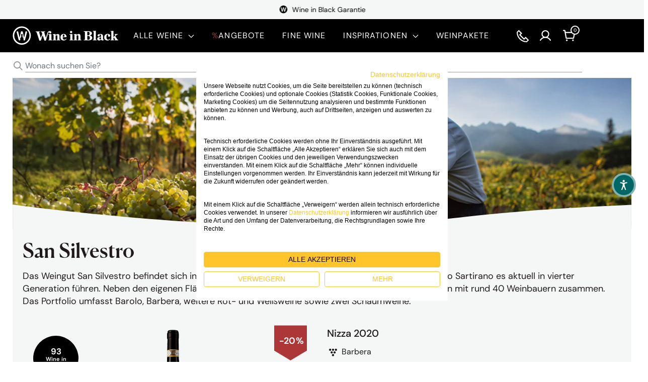

--- FILE ---
content_type: text/html; charset=utf-8
request_url: https://www.wine-in-black.at/collections/weingut-san-silvestro
body_size: 61374
content:
<!doctype html>

<html class="no-js" lang="de">
  <head><link rel="alternate" hreflang="de-AT" href="https://www.wine-in-black.at/collections/rotwein"><link rel="alternate" hreflang="nl-NL" href="https://www.wineinblack.nl/collections/rode-wijn"><link rel="alternate" hreflang="fr-FR" href="https://www.wine-in-black.fr/collections/vin-rouge"><link rel="alternate" hreflang="de-CH" href="https://www.wine-in-black.ch/collections/rotwein">
    <meta charset="utf-8">
    <meta name="viewport" content="width=device-width, initial-scale=1.0, height=device-height, minimum-scale=1.0, maximum-scale=2.0">
    
    <meta name="theme-color" content="#000000">
    
        <script>
          function addScripCookieFirst (){
            console.log('Fired')
            let script = document.createElement("script");
            script.type = "text/javascript";
            let cookieFirstScriptDom = 'https://consent.cookiefirst.com/sites/wine-in-black.at-9628ebae-5169-49b7-8c19-eeacd9e9832e/consent.js';
            script.src = cookieFirstScriptDom;
            document.head.appendChild(script); 
          }
          const finalUrlNew=window.location.href;
          const IsConsentcartAttributes = "";
          const urlNew = new URL(finalUrlNew);
          let IscontextUrl = urlNew.searchParams.get("context");
          let IsConsentUrl = urlNew.searchParams.get("consent");
          if (IscontextUrl == "app"){
            if(IsConsentUrl == "1" && IsConsentcartAttributes != "false"){
              addScripCookieFirst()
            }
            fetch('/cart/update.js',{
              method: 'POST',
              headers: {
                'Content-Type': 'application/json',
                'X-Requested-With': 'XMLHttpRequest' 
              },
              body: JSON.stringify({
                attributes: {
                  IsConsentUrl:false
                }
              }),
            }).then(function (response) {
            }).catch(function(err){
              console.log(err)
            });
          } else if ( IscontextUrl != "app" && IsConsentcartAttributes != "false"){
            addScripCookieFirst()
          }
          //console.log('IscontextUrl',IscontextUrl)
          //console.log('IsConsentUrl',IsConsentUrl)

          function hasCookie(name) {
            return document.cookie.split("; ").some(cookie => cookie.startsWith(name + "="));
          }
          let hasConsentCookie = hasCookie("cookiefirst-consent");
          if( IscontextUrl == "app" && IsConsentUrl == "0" && !hasConsentCookie){
            document.addEventListener("DOMContentLoaded", function() {
            let cookiefirstButton = document.querySelector('[onclick="cookiefirst_show_settings()"]:not(button)');
            if (cookiefirstButton) {
              cookiefirstButton.removeAttribute("onclick");
              cookiefirstButton.addEventListener("click",function(){
              addScripCookieFirst();
              cookiefirstButton.removeEventListener("onclick");
              cookiefirstButton.setAttribute("onclick","CookieFirst.openPanel()")
              }); 
            }
          })
          }else if(hasConsentCookie && IsConsentcartAttributes == "false"){
            addScripCookieFirst();
          }
        </script>





<!-- Google Tag Manager --> <script>(function(w,d,s,l,i){w[l]=w[l]||[];w[l].push({'gtm.start': new Date().getTime(),event:'gtm.js'});var f=d.getElementsByTagName(s)[0], j=d.createElement(s),dl=l!='dataLayer'?'&l='+l:'';j.async=true;j.src= 'https://www.googletagmanager.com/gtm.js?id='+i+dl;f.parentNode.insertBefore(j,f); })(window,document,'script','dataLayer','GTM-TN77PF');</script> <!-- End Google Tag Manager -->
<title>San Silvestro
</title>
    







  <link rel="stylesheet" href="//www.wine-in-black.at/cdn/shop/t/38/assets/index.css?v=143616585541843520711764761581"/>

<meta name="description" content="Weine von San Silvestro günstig online kaufen bei Wine in Black. Bestellen Sie jetzt ab 100€ versandkostenfrei!​"><link rel="canonical" href="https://www.wine-in-black.at/collections/weingut-san-silvestro"><link rel="shortcut icon" href="//www.wine-in-black.at/cdn/shop/files/WIB_Favicon_black_96x96.png?v=1657272078" type="image/png"><link rel="preload" as="script" href="//www.wine-in-black.at/cdn/shop/t/38/assets/index.js?v=107387123377745203411768392492">
    <link rel="preconnect" href="https://cdn.shopify.com">
    <link rel="preconnect" href="https://fonts.shopifycdn.com">
    <link rel="dns-prefetch" href="https://productreviews.shopifycdn.com">
    <link rel="dns-prefetch" href="https://ajax.googleapis.com">
    <link rel="dns-prefetch" href="https://maps.googleapis.com">
    <link rel="dns-prefetch" href="https://maps.gstatic.com">

    <meta property="og:type" content="website">
  <meta property="og:title" content="San Silvestro">
  <meta property="og:image" content="http://www.wine-in-black.at/cdn/shop/collections/Zeichenflaeche1_1df990ea-c5a2-444e-aa0d-9ee1a765ef11.jpg?v=1693834828">
  <meta property="og:image:secure_url" content="https://www.wine-in-black.at/cdn/shop/collections/Zeichenflaeche1_1df990ea-c5a2-444e-aa0d-9ee1a765ef11.jpg?v=1693834828">
  <meta property="og:image:width" content="325">
  <meta property="og:image:height" content="1000"><meta property="og:description" content="Weine von San Silvestro günstig online kaufen bei Wine in Black. Bestellen Sie jetzt ab 100€ versandkostenfrei!​"><meta property="og:url" content="https://www.wine-in-black.at/collections/weingut-san-silvestro">
<meta property="og:site_name" content="Wine in Black"><meta name="twitter:card" content="summary"><meta name="twitter:title" content="San Silvestro">
  <meta name="twitter:description" content="Das Weingut San Silvestro befindet sich in Novello, im Herzen des Barolo-Gebietes, wo Paolo und Guido Sartirano es aktuell in vierter Generation führen. Neben den eigenen Flächen arbeiten die Sartiranos teilweise schon seit Jahrzehnten mit rund 40 Weinbauern zusammen. Das Portfolio umfasst Barolo, Barbera, weitere Rot- und Weißweine sowie zwei Schaumweine.">
  <meta name="twitter:image" content="https://www.wine-in-black.at/cdn/shop/collections/Zeichenflaeche1_1df990ea-c5a2-444e-aa0d-9ee1a765ef11_600x600_crop_center.jpg?v=1693834828">
    <style>
    /* latin-ext */
@font-face {
    font-family: 'DM Sans';
    font-style: italic;
    font-weight: 400;
    font-display: swap;
    src: url(//www.wine-in-black.at/cdn/shop/t/38/assets/rP2Fp2ywxg089UriCZa4ET-DJF4e8BH9.woff2?v=136542728890310941671737545709) format('woff2');
    unicode-range: U+0100-024F, U+0259, U+1E00-1EFF, U+2020, U+20A0-20AB, U+20AD-20CF, U+2113, U+2C60-2C7F, U+A720-A7FF;
  }
  /* latin */
  @font-face {
    font-family: 'DM Sans';
    font-style: italic;
    font-weight: 400;
    font-display: swap;
    src: url(//www.wine-in-black.at/cdn/shop/t/38/assets/rP2Fp2ywxg089UriCZa4Hz-DJF4e8A.woff2?v=103032776308512431737545709) format('woff2');
    unicode-range: U+0000-00FF, U+0131, U+0152-0153, U+02BB-02BC, U+02C6, U+02DA, U+02DC, U+2000-206F, U+2074, U+20AC, U+2122, U+2191, U+2193, U+2212, U+2215, U+FEFF, U+FFFD;
  }
  /* latin-ext */
  @font-face {
    font-family: 'DM Sans';
    font-style: normal;
    font-weight: 400;
    font-display: swap;
    src: url(//www.wine-in-black.at/cdn/shop/t/38/assets/rP2Hp2ywxg089UriCZ2IHTWEBlwu8Q.woff2?v=107696038558674497721737545709) format('woff2');
    unicode-range: U+0100-024F, U+0259, U+1E00-1EFF, U+2020, U+20A0-20AB, U+20AD-20CF, U+2113, U+2C60-2C7F, U+A720-A7FF;
  }
  /* latin */
  @font-face {
    font-family: 'DM Sans';
    font-style: normal;
    font-weight: 400;
    font-display: swap;
    src: url(//www.wine-in-black.at/cdn/shop/t/38/assets/rP2Hp2ywxg089UriCZOIHTWEBlw.woff2?v=5708155863289411451737545709) format('woff2');
    unicode-range: U+0000-00FF, U+0131, U+0152-0153, U+02BB-02BC, U+02C6, U+02DA, U+02DC, U+2000-206F, U+2074, U+20AC, U+2122, U+2191, U+2193, U+2212, U+2215, U+FEFF, U+FFFD;
  }
  /* latin-ext */
  @font-face {
    font-family: 'DM Sans';
    font-style: normal;
    font-weight: 500;
    font-display: swap;
    src: url(//www.wine-in-black.at/cdn/shop/t/38/assets/rP2Cp2ywxg089UriAWCrCBamC3YU-CnE6Q.woff2?v=132259697680976537961737545709) format('woff2');
    unicode-range: U+0100-024F, U+0259, U+1E00-1EFF, U+2020, U+20A0-20AB, U+20AD-20CF, U+2113, U+2C60-2C7F, U+A720-A7FF;
  }
  /* latin */
  @font-face {
    font-family: 'DM Sans';
    font-style: normal;
    font-weight: 500;
    font-display: swap;
    src: url(//www.wine-in-black.at/cdn/shop/t/38/assets/rP2Cp2ywxg089UriAWCrCBimC3YU-Ck.woff2?v=128574967095220942831737545709) format('woff2');
    unicode-range: U+0000-00FF, U+0131, U+0152-0153, U+02BB-02BC, U+02C6, U+02DA, U+02DC, U+2000-206F, U+2074, U+20AC, U+2122, U+2191, U+2193, U+2212, U+2215, U+FEFF, U+FFFD;
  }
  /* latin-ext */
  @font-face {
    font-family: 'DM Sans';
    font-style: normal;
    font-weight: 700;
    font-display: swap;
    src: url(//www.wine-in-black.at/cdn/shop/t/38/assets/rP2Cp2ywxg089UriASitCBamC3YU-CnE6Q.woff2?v=117103494349666201751737545709) format('woff2');
    unicode-range: U+0100-024F, U+0259, U+1E00-1EFF, U+2020, U+20A0-20AB, U+20AD-20CF, U+2113, U+2C60-2C7F, U+A720-A7FF;
  }
  /* latin */
  @font-face {
    font-family: 'DM Sans';
    font-style: normal;
    font-weight: 700;
    font-display: swap;
    src: url(//www.wine-in-black.at/cdn/shop/t/38/assets/rP2Cp2ywxg089UriASitCBimC3YU-Ck.woff2?v=26598012592014729881737545709) format('woff2');
    unicode-range: U+0000-00FF, U+0131, U+0152-0153, U+02BB-02BC, U+02C6, U+02DA, U+02DC, U+2000-206F, U+2074, U+20AC, U+2122, U+2191, U+2193, U+2212, U+2215, U+FEFF, U+FFFD;
  }
</style>

<style>
  @font-face{
    font-family: "Canela Web";
    src:url("//www.wine-in-black.at/cdn/shop/t/38/assets/Canela-Regular-Web.woff2?v=120027884575875854621737545709") format("woff2"),url("//www.wine-in-black.at/cdn/shop/t/38/assets/Canela-Regular-Web.woff?v=160876705519372664461737545709") format("woff");
    font-weight: 400;
    font-style: normal;
    font-display: swap;
  }
  @font-face{
    font-family:"Canela Web";
    src:url("//www.wine-in-black.at/cdn/shop/t/38/assets/Canela-Medium-Web.woff2?v=36781772113517756161737545709") format("woff2"),url("//www.wine-in-black.at/cdn/shop/t/38/assets/Canela-Medium-Web.woff?v=104696743453421980121737545709") format("woff");
    font-weight: 500;
    font-style: normal;
    font-display: swap;
  }
</style>
<style>

  :root {
    --default-text-font-size : 20px;
    --base-text-font-size    : 18px;
    /* --heading-font-family    : Barlow, sans-serif;
    --heading-font-weight    : 600;
    --heading-font-style     : normal; */

    --heading-font-family    : Canela Web;
    --heading-font-weight    : 400;
    --heading-font-style     : 'normal';

    /* --text-font-family       : Barlow, sans-serif; */
    /* --text-font-weight       : 500; */
    /* --text-font-style        : normal; */
    /* --text-font-bolder-weight: ; */
    --text-font-family       : 'DM Sans', sans-serif;
    --text-font-weight       : 400;
    --text-font-style        : 'normal';
    --text-font-bolder-weight: 500;
    --text-link-decoration   : underline;

    --text-color               : #000000;
    --text-color-rgb           : 0, 0, 0;
    --heading-color            : #1f1b1b;
    --border-color             : #000000;
    --border-color-rgb         : 0, 0, 0;
    --input-text               : #000000;
    --input-text-ph            : #6c757d;
    --form-border-color        : #6c757d;
    --input-text-light         : #F9F7F5;
    --input-text-ph-light      : #6c757d;
    --form-border-color-light  : #6c757d;
    --accent-color             : #000000;
    --accent-color-rgb         : 0, 0, 0;
    --link-color               : #000000;
    --link-color-hover         : #000000;
    --background               : #ffffff;
    --secondary-background     : #F5F7F7;
    --tertiary-background     : #d9d2c1;
    --secondary-background-rgb : 245, 247, 247;
    --accent-background        : rgba(0, 0, 0, 0.08);

    --input-background: #F5F7F7;

    --error-color       : #ff0000;
    --error-background  : rgba(255, 0, 0, 0.07);
    --success-color     : #00aa00;
    --success-background: rgba(0, 170, 0, 0.11);

    --primary-button-background      : #ffc52a;
    --primary-button-background-rgb  : 255, 197, 42;
    --primary-button-text-color      : #000000;
    --primary-button-text-rgb        : 0, 0, 0;
    --secondary-button-background    : #ffffff;
    --secondary-button-background-rgb: 255, 255, 255;
    --secondary-button-text-color    : #000000;
    --tertiary-button-background      : #1e2d7d;
    --tertiary-button-background-hover: #1e2d7d;
    --tertiary-button-text-color      : #ffffff;
    
    --header-background      : #000000;
    --header-text-color      : #ffffff;
    --header-light-text-color: #a3afef;
    --header-border-color    : rgba(163, 175, 239, 0.3);
    --header-accent-color    : #3e2917;

    --footer-background-color:    #F5F7F7;
    --footer-heading-text-color:  #000000;
    --footer-body-text-color:     #000000;
    --footer-body-text-color-rgb: 0, 0, 0;
    --footer-accent-color:        #000000;
    --footer-accent-color-rgb:    0, 0, 0;
    --footer-border:              none;
    
    --flickity-arrow-color: #000000;--product-on-sale-accent           : #6c8676;
    --product-on-sale-accent-rgb       : 108, 134, 118;
    --product-on-sale-color            : #ffffff;
    --product-in-stock-color           : #008a00;
    --product-low-stock-color          : #ee0000;
    --product-sold-out-color           : #8a9297;
    --product-label-on-sale            : #ad3737;
    
    --product-custom-label-1-background: #ad3737;
    --product-custom-label-1-color     : #ffffff;
    --product-custom-label-meta-background: #000000;
    --product-custom-label-meta-color     : #ffffff;
    --product-custom-label-tag1-background: #ad3737;
    --product-custom-label-tag1-color     : #ffffff;
    --product-custom-label-tag2-background: #363f2c;
    --product-custom-label-tag2-color     : #ffffff;
    --product-custom-label-tag-transform  : uppercase;
    --product-custom-labels-size-desk     : 80px;
    --product-custom-labels-size-phone    : 75px;
    --product-pdp_spacing_desktop     : 30px;
    --product-pdp_spacing_mobile    : 30px;
    --product-pdp_image_padding_bottom_desktop : 50px;
    --product-pdp_image_padding_bottom_mobile : 10px;

    --product-custom-labels-size-desk-pdp     : 90px;
    
    --product-custom-labels-size-phone-pdp    : 76px;
    
    
    /* PDP: Award general */
    --pdp-label-award-font-size-desktop                : 11px;
    --pdp-label-award-font-size-mobile                 : 12px;
    /* PDP: Award score */
    --pdp-label-award-score-font-size-desktop          : 17px;
    --pdp-label-award-score-font-size-mobile           : 18px;
    /* Product card: Award general */
    --product-card-label-award-font-size-desktop       : 10px;
    --product-card-label-award-font-size-mobile        : 11px;
    /* Product card: Award score */
    --product-card-label-award-score-font-size-desktop : 12px;
    --product-card-label-award-score-font-size-mobile  : 11px;

    --product-review-star-color        : #ffbd00;

    --mobile-container-gutter : 20px;
    --desktop-container-gutter: 25px;

    /* Shopify related variables */
    --payment-terms-background-color: #ffffff;

    --fontsize-uvp-price: 14px;

    /* LABELS SETTINGS */

    --label-new-font-size-cdp: 40px;
    --label-new-font-weight-cdp: 400;
    --label-new-letter-spacing-cdp: 0;
    --label-new-padding-horizontal-cdp: 10px;
    --label-new-padding-vertical-cdp: 10px;
    --label-new-border-radius-cdp: 0px;
    --label-new-color-cdp: #000000;
    --label-new-background-cdp: #fff;

    --label-new-font-size-pdp: 40px;
    --label-new-font-weight-pdp: 400;
    --label-new-letter-spacing-pdp: 0;
    --label-new-padding-horizontal-pdp: 10px;
    --label-new-padding-vertical-pdp: 10px;
    --label-new-border-radius-pdp: 0px;
    --label-new-color-pdp: #000000;
    --label-new-background-pdp: #fff;
  }
</style>

<script>
  // IE11 does not have support for CSS variables, so we have to polyfill them
  if (!(((window || {}).CSS || {}).supports && window.CSS.supports('(--a: 0)'))) {
    const script = document.createElement('script');
    script.type = 'text/javascript';
    script.src = 'https://cdn.jsdelivr.net/npm/css-vars-ponyfill@2';
    script.onload = function() {
      cssVars({});
    };

    document.getElementsByTagName('head')[0].appendChild(script);
  }
</script>


    <script>window.performance && window.performance.mark && window.performance.mark('shopify.content_for_header.start');</script><meta name="google-site-verification" content="zVFWYoNV28vN8ZThdv6ouGttNoHTWG5yPXYrDps4NlY">
<meta id="shopify-digital-wallet" name="shopify-digital-wallet" content="/59758444682/digital_wallets/dialog">
<meta name="shopify-checkout-api-token" content="3bf7ba9d86b12513241a3d682f149ac9">
<meta id="in-context-paypal-metadata" data-shop-id="59758444682" data-venmo-supported="false" data-environment="production" data-locale="de_DE" data-paypal-v4="true" data-currency="EUR">
<link rel="alternate" type="application/atom+xml" title="Feed" href="/collections/weingut-san-silvestro.atom" />
<link rel="alternate" type="application/json+oembed" href="https://www.wine-in-black.at/collections/weingut-san-silvestro.oembed">
<script async="async" src="/checkouts/internal/preloads.js?locale=de-AT"></script>
<script id="shopify-features" type="application/json">{"accessToken":"3bf7ba9d86b12513241a3d682f149ac9","betas":["rich-media-storefront-analytics"],"domain":"www.wine-in-black.at","predictiveSearch":true,"shopId":59758444682,"locale":"de"}</script>
<script>var Shopify = Shopify || {};
Shopify.shop = "wineinblack-at.myshopify.com";
Shopify.locale = "de";
Shopify.currency = {"active":"EUR","rate":"1.0"};
Shopify.country = "AT";
Shopify.theme = {"name":"[ACTIONS LIVE] - Shopfabrik","id":175249097036,"schema_name":"Warehouse","schema_version":"2.5.1","theme_store_id":null,"role":"main"};
Shopify.theme.handle = "null";
Shopify.theme.style = {"id":null,"handle":null};
Shopify.cdnHost = "www.wine-in-black.at/cdn";
Shopify.routes = Shopify.routes || {};
Shopify.routes.root = "/";</script>
<script type="module">!function(o){(o.Shopify=o.Shopify||{}).modules=!0}(window);</script>
<script>!function(o){function n(){var o=[];function n(){o.push(Array.prototype.slice.apply(arguments))}return n.q=o,n}var t=o.Shopify=o.Shopify||{};t.loadFeatures=n(),t.autoloadFeatures=n()}(window);</script>
<script id="shop-js-analytics" type="application/json">{"pageType":"collection"}</script>
<script defer="defer" async type="module" src="//www.wine-in-black.at/cdn/shopifycloud/shop-js/modules/v2/client.init-shop-cart-sync_e98Ab_XN.de.esm.js"></script>
<script defer="defer" async type="module" src="//www.wine-in-black.at/cdn/shopifycloud/shop-js/modules/v2/chunk.common_Pcw9EP95.esm.js"></script>
<script defer="defer" async type="module" src="//www.wine-in-black.at/cdn/shopifycloud/shop-js/modules/v2/chunk.modal_CzmY4ZhL.esm.js"></script>
<script type="module">
  await import("//www.wine-in-black.at/cdn/shopifycloud/shop-js/modules/v2/client.init-shop-cart-sync_e98Ab_XN.de.esm.js");
await import("//www.wine-in-black.at/cdn/shopifycloud/shop-js/modules/v2/chunk.common_Pcw9EP95.esm.js");
await import("//www.wine-in-black.at/cdn/shopifycloud/shop-js/modules/v2/chunk.modal_CzmY4ZhL.esm.js");

  window.Shopify.SignInWithShop?.initShopCartSync?.({"fedCMEnabled":true,"windoidEnabled":true});

</script>
<script>(function() {
  var isLoaded = false;
  function asyncLoad() {
    if (isLoaded) return;
    isLoaded = true;
    var urls = ["https:\/\/tseish-app.connect.trustedshops.com\/esc.js?apiBaseUrl=aHR0cHM6Ly90c2Vpc2gtYXBwLmNvbm5lY3QudHJ1c3RlZHNob3BzLmNvbQ==\u0026instanceId=d2luZWluYmxhY2stYXQubXlzaG9waWZ5LmNvbQ==\u0026shop=wineinblack-at.myshopify.com"];
    for (var i = 0; i < urls.length; i++) {
      var s = document.createElement('script');
      s.type = 'text/javascript';
      s.async = true;
      s.src = urls[i];
      var x = document.getElementsByTagName('script')[0];
      x.parentNode.insertBefore(s, x);
    }
  };
  if(window.attachEvent) {
    window.attachEvent('onload', asyncLoad);
  } else {
    window.addEventListener('load', asyncLoad, false);
  }
})();</script>
<script id="__st">var __st={"a":59758444682,"offset":3600,"reqid":"d8bc28e6-015b-471d-abce-2e55738db003-1769146638","pageurl":"www.wine-in-black.at\/collections\/weingut-san-silvestro","u":"dd6873be27ff","p":"collection","rtyp":"collection","rid":278622077066};</script>
<script>window.ShopifyPaypalV4VisibilityTracking = true;</script>
<script id="captcha-bootstrap">!function(){'use strict';const t='contact',e='account',n='new_comment',o=[[t,t],['blogs',n],['comments',n],[t,'customer']],c=[[e,'customer_login'],[e,'guest_login'],[e,'recover_customer_password'],[e,'create_customer']],r=t=>t.map((([t,e])=>`form[action*='/${t}']:not([data-nocaptcha='true']) input[name='form_type'][value='${e}']`)).join(','),a=t=>()=>t?[...document.querySelectorAll(t)].map((t=>t.form)):[];function s(){const t=[...o],e=r(t);return a(e)}const i='password',u='form_key',d=['recaptcha-v3-token','g-recaptcha-response','h-captcha-response',i],f=()=>{try{return window.sessionStorage}catch{return}},m='__shopify_v',_=t=>t.elements[u];function p(t,e,n=!1){try{const o=window.sessionStorage,c=JSON.parse(o.getItem(e)),{data:r}=function(t){const{data:e,action:n}=t;return t[m]||n?{data:e,action:n}:{data:t,action:n}}(c);for(const[e,n]of Object.entries(r))t.elements[e]&&(t.elements[e].value=n);n&&o.removeItem(e)}catch(o){console.error('form repopulation failed',{error:o})}}const l='form_type',E='cptcha';function T(t){t.dataset[E]=!0}const w=window,h=w.document,L='Shopify',v='ce_forms',y='captcha';let A=!1;((t,e)=>{const n=(g='f06e6c50-85a8-45c8-87d0-21a2b65856fe',I='https://cdn.shopify.com/shopifycloud/storefront-forms-hcaptcha/ce_storefront_forms_captcha_hcaptcha.v1.5.2.iife.js',D={infoText:'Durch hCaptcha geschützt',privacyText:'Datenschutz',termsText:'Allgemeine Geschäftsbedingungen'},(t,e,n)=>{const o=w[L][v],c=o.bindForm;if(c)return c(t,g,e,D).then(n);var r;o.q.push([[t,g,e,D],n]),r=I,A||(h.body.append(Object.assign(h.createElement('script'),{id:'captcha-provider',async:!0,src:r})),A=!0)});var g,I,D;w[L]=w[L]||{},w[L][v]=w[L][v]||{},w[L][v].q=[],w[L][y]=w[L][y]||{},w[L][y].protect=function(t,e){n(t,void 0,e),T(t)},Object.freeze(w[L][y]),function(t,e,n,w,h,L){const[v,y,A,g]=function(t,e,n){const i=e?o:[],u=t?c:[],d=[...i,...u],f=r(d),m=r(i),_=r(d.filter((([t,e])=>n.includes(e))));return[a(f),a(m),a(_),s()]}(w,h,L),I=t=>{const e=t.target;return e instanceof HTMLFormElement?e:e&&e.form},D=t=>v().includes(t);t.addEventListener('submit',(t=>{const e=I(t);if(!e)return;const n=D(e)&&!e.dataset.hcaptchaBound&&!e.dataset.recaptchaBound,o=_(e),c=g().includes(e)&&(!o||!o.value);(n||c)&&t.preventDefault(),c&&!n&&(function(t){try{if(!f())return;!function(t){const e=f();if(!e)return;const n=_(t);if(!n)return;const o=n.value;o&&e.removeItem(o)}(t);const e=Array.from(Array(32),(()=>Math.random().toString(36)[2])).join('');!function(t,e){_(t)||t.append(Object.assign(document.createElement('input'),{type:'hidden',name:u})),t.elements[u].value=e}(t,e),function(t,e){const n=f();if(!n)return;const o=[...t.querySelectorAll(`input[type='${i}']`)].map((({name:t})=>t)),c=[...d,...o],r={};for(const[a,s]of new FormData(t).entries())c.includes(a)||(r[a]=s);n.setItem(e,JSON.stringify({[m]:1,action:t.action,data:r}))}(t,e)}catch(e){console.error('failed to persist form',e)}}(e),e.submit())}));const S=(t,e)=>{t&&!t.dataset[E]&&(n(t,e.some((e=>e===t))),T(t))};for(const o of['focusin','change'])t.addEventListener(o,(t=>{const e=I(t);D(e)&&S(e,y())}));const B=e.get('form_key'),M=e.get(l),P=B&&M;t.addEventListener('DOMContentLoaded',(()=>{const t=y();if(P)for(const e of t)e.elements[l].value===M&&p(e,B);[...new Set([...A(),...v().filter((t=>'true'===t.dataset.shopifyCaptcha))])].forEach((e=>S(e,t)))}))}(h,new URLSearchParams(w.location.search),n,t,e,['guest_login'])})(!0,!1)}();</script>
<script integrity="sha256-4kQ18oKyAcykRKYeNunJcIwy7WH5gtpwJnB7kiuLZ1E=" data-source-attribution="shopify.loadfeatures" defer="defer" src="//www.wine-in-black.at/cdn/shopifycloud/storefront/assets/storefront/load_feature-a0a9edcb.js" crossorigin="anonymous"></script>
<script data-source-attribution="shopify.dynamic_checkout.dynamic.init">var Shopify=Shopify||{};Shopify.PaymentButton=Shopify.PaymentButton||{isStorefrontPortableWallets:!0,init:function(){window.Shopify.PaymentButton.init=function(){};var t=document.createElement("script");t.src="https://www.wine-in-black.at/cdn/shopifycloud/portable-wallets/latest/portable-wallets.de.js",t.type="module",document.head.appendChild(t)}};
</script>
<script data-source-attribution="shopify.dynamic_checkout.buyer_consent">
  function portableWalletsHideBuyerConsent(e){var t=document.getElementById("shopify-buyer-consent"),n=document.getElementById("shopify-subscription-policy-button");t&&n&&(t.classList.add("hidden"),t.setAttribute("aria-hidden","true"),n.removeEventListener("click",e))}function portableWalletsShowBuyerConsent(e){var t=document.getElementById("shopify-buyer-consent"),n=document.getElementById("shopify-subscription-policy-button");t&&n&&(t.classList.remove("hidden"),t.removeAttribute("aria-hidden"),n.addEventListener("click",e))}window.Shopify?.PaymentButton&&(window.Shopify.PaymentButton.hideBuyerConsent=portableWalletsHideBuyerConsent,window.Shopify.PaymentButton.showBuyerConsent=portableWalletsShowBuyerConsent);
</script>
<script data-source-attribution="shopify.dynamic_checkout.cart.bootstrap">document.addEventListener("DOMContentLoaded",(function(){function t(){return document.querySelector("shopify-accelerated-checkout-cart, shopify-accelerated-checkout")}if(t())Shopify.PaymentButton.init();else{new MutationObserver((function(e,n){t()&&(Shopify.PaymentButton.init(),n.disconnect())})).observe(document.body,{childList:!0,subtree:!0})}}));
</script>
<link id="shopify-accelerated-checkout-styles" rel="stylesheet" media="screen" href="https://www.wine-in-black.at/cdn/shopifycloud/portable-wallets/latest/accelerated-checkout-backwards-compat.css" crossorigin="anonymous">
<style id="shopify-accelerated-checkout-cart">
        #shopify-buyer-consent {
  margin-top: 1em;
  display: inline-block;
  width: 100%;
}

#shopify-buyer-consent.hidden {
  display: none;
}

#shopify-subscription-policy-button {
  background: none;
  border: none;
  padding: 0;
  text-decoration: underline;
  font-size: inherit;
  cursor: pointer;
}

#shopify-subscription-policy-button::before {
  box-shadow: none;
}

      </style>

<script>window.performance && window.performance.mark && window.performance.mark('shopify.content_for_header.end');</script>

    
      <script src="https://www.googleoptimize.com/optimize.js?id=GTM-PHRT66K"></script>
    

    


  <script type="application/ld+json">
  {
    "@context": "http://schema.org",
    "@type": "BreadcrumbList",
  "itemListElement": [{
      "@type": "ListItem",
      "position": 1,
      "name": "Home",
      "item": "https://www.wine-in-black.at"
    },{
          "@type": "ListItem",
          "position": 2,
          "name": "San Silvestro",
          "item": "https://www.wine-in-black.at/collections/weingut-san-silvestro"
        }]
  }
  </script>


    
    
      <script src="https://integrations.etrusted.com/applications/widget.js/v2" defer async></script>
    
    

    <script>
      // This allows to expose several variables to the global scope, to be used in scripts
      window.theme = {
        pageType: "collection",
        cartCount: 0,
        moneyFormat: "{{amount_with_comma_separator}} €",
        moneyWithCurrencyFormat: "{{amount_with_comma_separator}} €",
        currencyCodeEnabled: false,
        showDiscount: false,
        discountMode: "saving",
        searchMode: "product,article",
        searchUnavailableProducts: "hide",cartType: "drawer",
        addBothGifts: false,
        cartHover: true,
        overlayEnable: true,
        elbwalker_destination_ga4: false,
        elbwalker_ga4_measurement_id: "",
        elbwalker_destination_datamining_events: true,
        use_old_dicount: false,
        country: "AT",
        localization: "de",
        currencyIsoCode: "EUR"
      };

      window.routes = {
        rootUrl: "\/",
        rootUrlWithoutSlash: '',
        cartUrl: "\/cart",
        cartAddUrl: "\/cart\/add",
        cartChangeUrl: "\/cart\/change",
        searchUrl: "\/search",
        productRecommendationsUrl: "\/recommendations\/products"
      };

      window.languages = {
        productRegularPrice: "Normalpreis",
        productSalePrice: "Sonderpreis",
        collectionOnSaleLabel: "Einsparung {{savings}}",
        productFormUnavailable: "Nicht verfügbar",
        productFormAddToCart: "Warenkorb",
        productFormSoldOut: "Ausverkauft",
        productAdded: "Produkt wurde in den Warenkorb gelegt",
        productLimit: "Sie haben die Höchstmenge dieses Weins erreicht. Entdecken Sie doch unsere anderen Angebote!",
        productAddedShort: "Hinzugefügt",
        shippingEstimatorNoResults: "Es konnten für Ihre Adresse keine Versandkosten ermittelt werden.",
        shippingEstimatorOneResult: "Es gibt eine Versandmethode für Ihre Adresse:",
        shippingEstimatorMultipleResults: "Es gibt {{count}} Versandmethoden für Ihre Adresse:",
        shippingEstimatorErrors: "Es gibt Fehler:",
        flashDaysLeft: {
          one: "Tag Verbleibend",
          other:  "Tage Verbleibend"
        },
        flashHoursLeft: {
          one: "Stunde Verbleibend",
          other:  "Stunden Verbleibend"
        },
        flashMinutesLeft: {
          one: "Minute Verbleibend",
          other:  "Minuten Verbleibend"
        },
        flashSecondsLeft: {
          one: "Sekunde Verbleibend",
          other:  "Sekunden Verbleibend"
        },
        bannerDaysLeft: {
          one: "Tag",
          other:  "Tage"
        },
        bannerHoursLeft: {
          one: "Stunde",
          other:  "Stunden"
        },
        bannerMinutesLeft: {
          one: "Minute",
          other:  "Minuten"
        },
        bannerSecondsLeft: {
          one: "Sekunde",
          other:  "Sekunden"
        },
        searchResultCollection: "Alle Produkte basierend auf Ihrer Suche sehen",
        noSearchResultCollection: "Keine Ergebnisse gefunden, überprüfen Sie ob Ihre Eingabe korrekt ist.",
        product_count: {
          one:"Produkt",
          more:"Produkte"}
      };

      window.lazySizesConfig = {
        loadHidden: false,
        hFac: 0.8,
        expFactor: 3,
        customMedia: {
          '--phone': '(max-width: 640px)',
          '--tablet': '(min-width: 641px) and (max-width: 1023px)',
          '--lap': '(min-width: 1024px)'
        }
      };

      window.contextApp = {
       cart: null,
       code: "",
       error_discount_for_app_only:"Discount code apply for App users only"
      };

      document.documentElement.className = document.documentElement.className.replace('no-js', 'js');
    </script><script src="//www.wine-in-black.at/cdn/shop/t/38/assets/index.js?v=107387123377745203411768392492" defer></script>

    <script>
/*
===================================
| DATALAYER ARCHITECTURE: SHOPIFY |
-----------------------------------

DEFINITION:
A data layer helps you collect more accurate analytics data, that in turn allows you to better understand what potential buyers are doing on your website and where you can make improvements. It also reduces the time to implement marketing tags on a website, and reduces the need for IT involvement, leaving them to get on with implementing new features and fixing bugs.

RESOURCES:
http://www.datalayerdoctor.com/a-gentle-introduction-to-the-data-layer-for-digital-marketers/
http://www.simoahava.com/analytics/data-layer/

AUTHORS:
Mechelle Warneke = [{
Email: mechellewarneke@gmail.com,
Website: mechellewarneke.com,
BVACCEL: [{
  Email: mechelle@bvaccel.com,
  Position: XO Strategist | Technical Web Analyst
}]
}];

Tyler Shambora = [{
Website: tylershambora.com,
BVACCEL: [{
  Email: tyler@bvaccel.com,
  Position: Lead Web Developer
}]
}];

EXTERNAL DEPENDENCIES:
* jQuery
* jQuery Cookie Plugin v1.4.1 - https://github.com/carhartl/jquery-cookie
* cartjs - https://github.com/discolabs/cartjs

DataLayer Architecture: Shopify v1.3.1
COPYRIGHT 2016
LICENSES: MIT ( https://opensource.org/licenses/MIT )
*/


__bva__jQueryinterval = setInterval(function(){
var jQuery = typeof Checkout !== 'undefined' ? Checkout.jQuery : window.jQuery
// --------------------------------------------- wait for jQuery to load

if(jQuery){
var $ = typeof Checkout !== 'undefined' ? Checkout.$ : window.$
// --------------- run script after jQuery has loaded

// search parameters
getURLParams = function(name, url){
    if (!url) url = window.location.href;
    name = name.replace(/[\[\]]/g, "\\$&");
    var regex = new RegExp("[?&]" + name + "(=([^&#]*)|&|#|$)"),
    results = regex.exec(url);
    if (!results) return null;
    if (!results[2]) return '';
    return decodeURIComponent(results[2].replace(/\+/g, " "));
  };

/* =====================
| DYNAMIC DEPENDENCIES |
--------------------- */

__bva__ = {
  dynamicCart: true,  // if cart is dynamic (meaning no refresh on cart add) set to true
  debug: false, // if true, console messages will be displayed
  cart: null,
  wishlist: null,
  removeCart: null
};

customBindings = {
  cartTriggers: [],
  viewCart: [],
  removeCartTrigger: [],
  cartVisableSelector: [],
  promoSubscriptionsSelectors: [],
  promoSuccess: [],
  ctaSelectors: [],
  newsletterSelectors: [],
  newsletterSuccess: [],
  searchPage: [],
  wishlistSelector: [],
  removeWishlist: [],
  wishlistPage: [],
  searchTermQuery: [getURLParams('q')], // replace var with correct query
};

/* DO NOT EDIT */
defaultBindings = {
  cartTriggers: ['form[action="/cart/add"] [type="submit"],.add-to-cart,.cart-btn'],
  viewCart: ['form[action="/cart"],.my-cart,.trigger-cart,#mobileCart'],
  removeCartTrigger: ['[href*="/cart/change"]'],
  cartVisableSelector: ['.inlinecart.is-active,.inline-cart.is-active'],
  promoSubscriptionsSelectors: [],
  promoSuccess: [],
  ctaSelectors: [],
  newsletterSelectors: ['input.contact_email'],
  newsletterSuccess: ['.success_message'],
  searchPage: ['search'],
  wishlistSelector: [],
  removeWishlist: [],
  wishlistPage: []
};

// stitch bindings
objectArray = customBindings;
outputObject = __bva__;

applyBindings = function(objectArray, outputObject){
  for (var x in objectArray) {
    var key = x;
    var objs = objectArray[x];
    values = [];
    if(objs.length > 0){
      values.push(objs);
      if(key in outputObject){
        values.push(outputObject[key]);
        outputObject[key] = values.join(", ");
      }else{
        outputObject[key] = values.join(", ");
      }
    }
  }
};

applyBindings(customBindings, __bva__);
applyBindings(defaultBindings, __bva__);

/* =======================
| PREREQUISITE LIBRARIES |
----------------------- */

  clearInterval(__bva__jQueryinterval);

    // jquery-cookies.js
    if(typeof $.cookie!==undefined){(function(a){if(typeof define==='function'&&define.amd){define(['jquery'],a)}else if(typeof exports==='object'){module.exports=a(require('jquery'))}else{a(jQuery)}}(function($){var g=/\+/g;function encode(s){return h.raw?s:encodeURIComponent(s)}function decode(s){return h.raw?s:decodeURIComponent(s)}function stringifyCookieValue(a){return encode(h.json?JSON.stringify(a):String(a))}function parseCookieValue(s){if(s.indexOf('"')===0){s=s.slice(1,-1).replace(/\\"/g,'"').replace(/\\\\/g,'\\')}try{s=decodeURIComponent(s.replace(g,' '));return h.json?JSON.parse(s):s}catch(e){}}function read(s,a){var b=h.raw?s:parseCookieValue(s);return $.isFunction(a)?a(b):b}var h=$.cookie=function(a,b,c){if(arguments.length>1&&!$.isFunction(b)){c=$.extend({},h.defaults,c);if(typeof c.expires==='number'){var d=c.expires,t=c.expires=new Date();t.setMilliseconds(t.getMilliseconds()+d*864e+5)}return(document.cookie=[encode(a),'=',stringifyCookieValue(b),c.expires?'; expires='+c.expires.toUTCString():'',c.path?'; path='+c.path:'',c.domain?'; domain='+c.domain:'',c.secure?'; secure':''].join(''))}var e=a?undefined:{},cookies=document.cookie?document.cookie.split('; '):[],i=0,l=cookies.length;for(;i<l;i++){var f=cookies[i].split('='),name=decode(f.shift()),cookie=f.join('=');if(a===name){e=read(cookie,b);break}if(!a&&(cookie=read(cookie))!==undefined){e[name]=cookie}}return e};h.defaults={};$.removeCookie=function(a,b){$.cookie(a,'',$.extend({},b,{expires:-1}));return!$.cookie(a)}}))}

    /* ======================
    | Begin dataLayer Build |
    ---------------------- */

    // if debug
    if(__bva__.debug){
      console.log('=====================\n| DATALAYER SHOPIFY |\n---------------------');
      console.log('Page Template: collection.winery');
    }

    window.dataLayer = window.dataLayer || [];  // init data layer if doesn't already exist
    dataLayer.push({'event': 'Begin DataLayer'}); // begin datalayer

    var template = "collection.winery";

    /* Landing Page Cookie
    -----------------------
    1. Detect if user just landed on the site
    2. Only fires if Page Title matches website */

    $.cookie.raw = true;
    var cookieOptions = {
      path: '/',
      secure: true,
      httpOnly: true
    };

    if ($.cookie('landingPage') === undefined || $.cookie('landingPage').length === 0) {
      var landingPage = true;
      $.cookie('landingPage', 'landed', cookieOptions);
    } else {
      var landingPage = false;
      $.cookie('landingPage', 'refresh', cookieOptions);
    }
    if (__bva__.debug) {
      console.log('Landing Page: ' + landingPage);
    }

    /* Log State Cookie
    ------------------- */
    
    var isLoggedIn = false;
    

    if (!isLoggedIn) {
      $.cookie('logState', 'loggedOut', cookieOptions);
    } else {
      if ($.cookie('logState') === 'loggedOut' || $.cookie('logState') === undefined) {
        $.cookie('logState', 'firstLog', cookieOptions);
      } else if ($.cookie('logState') === 'firstLog') {
        $.cookie('logState', 'refresh', cookieOptions);
      }
    }

    if ($.cookie('logState') === 'firstLog') {
      var firstLog = true;
    } else {
      var firstLog = false;
    }

    /* ==========
    | DATALAYERS |
    ----------- */

    /* DATALAYER: Landing Page
    --------------------------
    Fires any time a user first lands on the site. */

    if ($.cookie('landingPage') === 'landed') {
      dataLayer.push({
        'pageType': 'Landing',
        'event': 'Landing'
      });

      if (__bva__.debug) {
        console.log('DATALAYER: Landing Page fired.');
      }
    }

    /* DATALAYER: Log State
    -----------------------
    1. Determine if user is logged in or not.
    2. Return User specific data. */

    var logState = {
      
      
      'logState' : "Logged Out",
      
      
      'firstLog'      : firstLog,
      'customerEmail' : '',
      'customerEmailHashed' : 'd41d8cd98f00b204e9800998ecf8427e',
      'timestamp'     : Date.now(),
      
      'customerType'       : 'New',
      'customerTypeNumber' :'1',
      
      'shippingInfo' : {
        'fullName'  : '',
        'firstName' : '',
        'lastName'  : '',
        'address1'  : '',
        'address2'  : '',
        'street'    : '',
        'city'      : '',
        'province'  : '',
        'zip'       : '',
        'country'   : '',
        'phone'     : '',
      },
      'billingInfo' : {
        'fullName'  : '',
        'firstName' : '',
        'lastName'  : '',
        'address1'  : '',
        'address2'  : '',
        'street'    : '',
        'city'      : '',
        'province'  : '',
        'zip'       : '',
        'country'   : '',
        'phone'     : '',
      },
      'checkoutEmail' : '',
      'checkoutEmailHashed' : 'd41d8cd98f00b204e9800998ecf8427e',
      'currency'      : 'EUR',
      'pageType'      : 'Log State',
      'event'         : 'Log State'
    }

    dataLayer.push(logState);
    if(__bva__.debug){
      console.log("Log State"+" :"+JSON.stringify(logState, null, " "));
    }

    /*DATALAYER: Homepage
    --------------------------- */

    if(document.location.pathname == "/"){
      var homepage = {
        'pageType' : 'Homepage',
        'event'    : 'Homepage'
      };
      dataLayer.push(homepage);
      if(__bva__.debug){
        console.log("Homepage"+" :"+JSON.stringify(homepage, null, " "));
      }
    }

    /* DATALAYER: Blog Articles
    ---------------------------
    Fire on Blog Article Pages */

    

    /* DATALAYER: Product List Page (Collections, Category)
    -------------------------------------------------------
    Fire on all product listing pages. */

    
    var product = {
      'products': [
      {
        'id'              : '7594369089674',
        'sku'             : '',
        'variantId'       : '',
        'productType'     : "simple",
        'name'            : "Nizza 2020",
        'price'           : '11,95',
        'imageURL'        : "https://www.wine-in-black.at/cdn/shop/files/112469-mockup-flasche_64a2ce2ccc999_grande.png?v=1769087204",
        'productURL'      : 'https://www.wine-in-black.at/products/san-silvestro-nizza-2020',
        'brand'           : 'Wine in Black',
        'comparePrice'    : '14,95',
        'categories'      : ["% Voucher Collection","Alle Weine","Ihre Favoriten","Ihre Weine für jeden Tag","Piemont","Pizza, Pasta \u0026 Amore","Rotwein","San Silvestro","Wein aus Italien"],
        'currentCategory' : "San Silvestro",
        'productOptions'  : {
          
          
          
          "Option1" : "Default Title",
          
          
          
        }
      },
      {
        'id'              : '8786300174668',
        'sku'             : '',
        'variantId'       : '',
        'productType'     : "simple",
        'name'            : "Barbaresco Gaia Principe 2020",
        'price'           : '22,95',
        'imageURL'        : "https://www.wine-in-black.at/cdn/shop/files/168206-mockup-flasche_48aecb6a-cf72-44cb-aec9-ba102848435d_grande.png?v=1769087182",
        'productURL'      : 'https://www.wine-in-black.at/products/san-silvestro-barbaresco-gaia-principe-2020',
        'brand'           : 'Wine in Black',
        'comparePrice'    : '0,00',
        'categories'      : ["% Voucher Collection","Alle Weine","Ihre Favoriten","James Suckling","Piemont","Rotwein","San Silvestro","Wein aus Italien","Weinklassiker"],
        'currentCategory' : "San Silvestro",
        'productOptions'  : {
          
          
          
          "Option1" : "Default Title",
          
          
          
        }
      },
      {
        'id'              : '15037806936396',
        'sku'             : '',
        'variantId'       : '',
        'productType'     : "simple",
        'name'            : "Barolo Patres 2021",
        'price'           : '22,95',
        'imageURL'        : "https://www.wine-in-black.at/cdn/shop/files/190288-flasche_9d8df9e1-ca95-41a7-86fd-ba5013ae4d7d_grande.png?v=1769087052",
        'productURL'      : 'https://www.wine-in-black.at/products/san-silvestro-barolo-patres-2021',
        'brand'           : 'Wine in Black',
        'comparePrice'    : '27,95',
        'categories'      : ["% Voucher Collection","Alle Weine","Ihre Favoriten","James Suckling","Piemont","Rotwein","San Silvestro","Wein aus Italien","Weinklassiker"],
        'currentCategory' : "San Silvestro",
        'productOptions'  : {
          
          
          
          "Option1" : "Default Title",
          
          
          
        }
      },
      ]
    };
    var collections = {
      'productList' : "San Silvestro",
      'pageType'    : 'Collection',
      'event'       : 'Collection'
    };
    dataLayer.push(product);
    dataLayer.push(collections);
    if(__bva__.debug){
      console.log("Collections"+" :"+JSON.stringify(product, null, " "));
      console.log("Collections"+" :"+JSON.stringify(collections, null, " "));
    }
    

    /* DATALAYER: Product Page
    --------------------------
    Fire on all Product View pages. */

    if (template.match(/.*product.*/gi) && !template.match(/.*collection.*/gi)) {

      sku = '';
      var product = {
        'products': [{
          'id'              : '',
          'sku'             : '',
          'variantId'       : '',
          'productType'     : "",
          'name'            : "",
          'price'           : '',
          'description'     : '',
          'imageURL'        : "https://www.wine-in-black.at/cdn/shopifycloud/storefront/assets/no-image-2048-a2addb12_grande.gif",
          'productURL'      : 'https://www.wine-in-black.at',
          'brand'           : 'Wine in Black',
          'comparePrice'    : '',
          'categories'      : [],
          'currentCategory' : "San Silvestro",
          'productOptions'  : {
            
          }
        }]
      };

      function productView(){
        var sku = '';
        dataLayer.push(product, {
          'pageType' : 'Product',
          'event'    : 'Product'});
        if(__bva__.debug){
          console.log("Product"+" :"+JSON.stringify(product, null, " "));
        }
      }
      productView();

      $(__bva__.cartTriggers).click(function(){
        var skumatch = '';
        if(sku != skumatch){
          productView();
        }
      });
    }

    /* DATALAYER: Cart View
    -----------------------
    1. Fire anytime a user views their cart (non-dynamic) */

    

    /* DATALAYER Variable: Checkout & Transaction Data */

    __bva__products = [];

    
    transactionData = {
      'transactionNumber'      : '',
      'transactionId'          : '',
      'transactionAffiliation' : 'Wine in Black',
      'transactionTotal'       : '',
      'transactionTax'         : '',
      'transactionShipping'    : '',
      'transactionSubtotal'    : '',
      

      'products': __bva__products
    };

    if(__bva__.debug == true){
      /* DATALAYER: Transaction
      -------------------------- */
      if(document.location.pathname.match(/.*order.*/g)){
        dataLayer.push(transactionData,{
          'pageType' :'Transaction',
          'event'    :'Transaction'
        });
        console.log("Transaction Data"+" :"+JSON.stringify(transactionData, null, " "));
      }
    }

    /* DATALAYER: Checkout
    -------------------------- */
    if(Shopify.Checkout){
      if(Shopify.Checkout.step){
        if(Shopify.Checkout.step.length > 0){
          if (Shopify.Checkout.step === 'contact_information'){
            dataLayer.push(transactionData,{
              'event'    :'Customer Information',
              'pageType' :'Customer Information'});
              console.log("Customer Information - Transaction Data"+" :"+JSON.stringify(transactionData, null, " "));
          }else if (Shopify.Checkout.step === 'shipping_method'){
            dataLayer.push(transactionData,{
              'event'    :'Shipping Information',
              'pageType' :'Shipping Information'});
              console.log("Shipping - Transaction Data"+" :"+JSON.stringify(transactionData, null, " "));
          }else if( Shopify.Checkout.step === "payment_method" ){
            dataLayer.push(transactionData,{
              'event'    :'Add Payment Info',
              'pageType' :'Add Payment Info'});
              console.log("Payment - Transaction Data"+" :"+JSON.stringify(transactionData, null, " "));
          }
        }

        if(__bva__.debug == true){
          /* DATALAYER: Transaction
          -------------------------- */
            if(Shopify.Checkout.page == "thank_you"){
              dataLayer.push(transactionData,{
                'pageType' :'Transaction',
                'event'    :'Transaction'
              });
              console.log("Transaction Data"+" :"+JSON.stringify(transactionData, null, " "));
            }
        }else{
          /* DATALAYER: Transaction
          -------------------------- */
          if(Shopify.Checkout.page == "thank_you"){
            dataLayer.push(transactionData,{
              'pageType' :'Transaction',
              'event'    :'Transaction'
            });
          }
        }
      }
    }

    /* DATALAYER: All Pages
    -----------------------
    Fire all pages trigger after all additional dataLayers have loaded. */

    dataLayer.push({
      'event': 'DataLayer Loaded'
    });

    console.log('DATALAYER: DataLayer Loaded.');

    /*==========================
    | dataLayer Event Bindings |
    --------------------------*/

    /* DATALAYER: Add to Cart / Dynamic Cart View
    ---------------------------------------------
    Fire all pages trigger after all additional dataLayers have loaded. */

    $(document).ready(function() {

      /* DATALAYER: Search Results
      --------------------------- */

      var searchPage = new RegExp(__bva__.searchPage, "g");
      if(document.location.pathname.match(searchPage)){
        var search = {
          'searchTerm' : __bva__.searchTermQuery,
          'pageType'   : "Search",
          'event'      : "Search"
        };

        dataLayer.push(search);
        if(__bva__.debug){
          console.log("Search"+" :"+JSON.stringify(search, null, " "));
        }
      }

      /* DATALAYER: Cart
      ------------------- */

      /* STAGE CART DATA */
      function mapJSONcartData(){
        jQuery.getJSON('/cart.js', function (response) {
        // --------------------------------------------- get Json response
          __bva__.cart = response;
          var cart = {
            'products': __bva__.cart.items.map(function (line_item) {
              return {
                'id'       : line_item.id,
                'sku'      : line_item.sku,
                'variant'  : line_item.variant_id,
                'name'     : line_item.title,
                'price'    : (line_item.price/100),
                'quantity' : line_item.quantity
              }
              }),
            'pageType' : 'Cart',
            'event'    : 'Cart'
          };
          if(cart.products.length > 0){
            dataLayer.push(cart);
            if (__bva__.debug) {
              console.log("Cart"+" :"+JSON.stringify(cart, null, " "));
            }
          }
        // --------------------------------------------- get Json response
        });
      }

      viewcartfire = 0;

      /* VIEW CART */
      $(__bva__.viewCart).on('click', function (event) {
      // ------------------------------------------------------------------------- view cart

        if(viewcartfire !== 1){

        viewcartfire = 1;
        // IF DYNAMIC CART IS TRUE
        if (__bva__.dynamicCart) {
        // ---------------------------------- if dynamic cart is true
        cartCheck = setInterval(function () {
        // -------------------------------------- begin check interval
          if ($(__bva__.cartVisableSelector).length > 0) {
          // ------------------------------------------------------------------ check visible selectors
            clearInterval(cartCheck);
            mapJSONcartData();
            // ------------------------------------------------------------------ check visible selectors
            $(__bva__.removeCartTrigger).on('click', function (event) {
            // ------------------------------------------------------------------- remove from cart
              var link = $(this).attr("href");
              jQuery.getJSON(link, function (response) {
              // --------------------------------------------- get Json response
                __bva__.removeCart = response;
                var removeFromCart = {
                  'products': __bva__.removeCart.items.map(function (line_item) {
                    return {
                      'id'       : line_item.id,
                      'sku'      : line_item.sku,
                      'variant'  : line_item.variant_id,
                      'name'     : line_item.title,
                      'price'    : (line_item.price/100),
                      'quantity' : line_item.quantity
                    }
                  }),
                    'pageType' : 'Remove from Cart',
                    'event'    : 'Remove from Cart'
                  };
                dataLayer.push(removeFromCart);
                if (__bva__.debug) {
                  console.log("Cart"+" :"+JSON.stringify(removeFromCart, null, " "));
                }
              // --------------------------------------------- get Json response
              });
            // ------------------------------------------------------------------- remove from cart
            });
            }
          // -------------------------------------- begin check interval
          }, 500);
        // ---------------------------------- if dynamic cart is true
        }
      }
      // ------------------------------------------------------------------------- view cart
      });

      /* ADD TO CART */
      jQuery.getJSON('/cart.js', function (response) {
      // --------------------------------------------- get Json response
        __bva__.cart = response;
        var cart = {
          'products': __bva__.cart.items.map(function (line_item) {
            return {
              'id'       : line_item.id,
              'sku'      : line_item.sku,
              'variant'  : line_item.variant_id,
              'name'     : line_item.title,
              'price'    : (line_item.price/100),
              'quantity' : line_item.quantity
            }
          })
        }
      // --------------------------------------------- get Json response
      __bva__.cart = cart;
      collection_cartIDs = [];
      collection_matchIDs = [];
      collection_addtocart = [];
      for (var i = __bva__.cart.products.length - 1; i >= 0; i--) {
          var x = parseFloat(__bva__.cart.products[i].variant);
          collection_cartIDs.push(x);
      }
      });

      function __bva__addtocart(){
        

        setTimeout(function(){
          jQuery.getJSON('/cart.js', function (response) {
            // --------------------------------------------- get Json response
            __bva__.cart = response;
            var cart = {
              'products': __bva__.cart.items.map(function (line_item) {
                return {
                  'id'       : line_item.id,
                  'sku'      : line_item.sku,
                  'variant'  : line_item.variant_id,
                  'name'     : line_item.title,
                  'price'    : (line_item.price/100),
                  'quantity' : line_item.quantity
                }
              })
            }
            __bva__.cart = cart;
            for (var i = __bva__.cart.products.length - 1; i >= 0; i--) {
              var x = parseFloat(__bva__.cart.products[i].variant);
              collection_matchIDs.push(x);
            }
            function arr_diff(b, c) {
              var a = [],
              diff = [];
              for (var i = 0; i < b.length; i++) {
                a[b[i]] = true
              }
              for (var i = 0; i < c.length; i++) {
                if (a[c[i]]) {
                  delete a[c[i]]
                } else {
                  a[c[i]] = true
                }
              }
              for (var k in a) {
                diff.push(k)
              }
              return diff
            };
            var x = arr_diff(collection_cartIDs, collection_matchIDs).pop();
            console.log(x);
            for (var i = __bva__.cart.products.length - 1; i >= 0; i--) {
              if (__bva__.cart.products[i].variant.toString() === x) {
                product = {'products':[__bva__.cart.products[i]]};
                dataLayer.push({'products':product});
                dataLayer.push(product);
                dataLayer.push({
                  'pageType' : 'Add to Cart',
                  'event'    : 'Add to Cart'
                });
                if (__bva__.debug) {
                  console.log("Add to Cart"+" :"+JSON.stringify(product, null, " "));
                }
              }
            }
            // --------------------------------------------- get Json response
          });
        },1000);

        

          // IF DYNAMIC CART IS TRUE
          if (__bva__.dynamicCart) {
            console.log("dynamic");
            // ---------------------------------- if dynamic cart is true
            var cartCheck = setInterval(function () {
            // -------------------------------------- begin check interval
            if ($(__bva__.cartVisableSelector).length > 0) {
              // ------------------------------------------------------------------ check visible selectors
              clearInterval(cartCheck);
              mapJSONcartData();
              // ------------------------------------------------------------------ check visible selectors
              $(__bva__.removeCartTrigger).on('click', function (event) {
              // ------------------------------------------------------------------- remove from cart
              var link = $(this).attr("href");
              jQuery.getJSON(link, function (response) {
                // --------------------------------------------- get Json response
                __bva__.removeCart = response;
                var removeFromCart = {
                  'products': __bva__.removeCart.items.map(function (line_item) {
                    return {
                      'id'       : line_item.id,
                      'sku'      : line_item.sku,
                      'variant'  : line_item.variant_id,
                      'name'     : line_item.title,
                      'price'    : (line_item.price/100),
                      'quantity' : line_item.quantity
                    }
                  }),
                  'pageType' : 'Remove from Cart',
                  'event'    : 'Remove from Cart'
                };
                dataLayer.push(removeFromCart);
                if (__bva__.debug) {
                  console.log("Cart"+" :"+JSON.stringify(removeFromCart, null, " "));
                }
                // --------------------------------------------- get Json response
              });
              // ------------------------------------------------------------------- remove from cart
            });
            }
            // -------------------------------------- begin check interval
          }, 500);
          // ---------------------------------- if dynamic cart is true
        }
      }

      $(document).on('click', __bva__.cartTriggers, function() {
        __bva__addtocart();
      });

      /* DATALAYER: Newsletter Subscription
      ------------------------------------- */
      __bva__newsletter_fire = 0;
      $(document).on('click', __bva__.newsletterSelectors, function () {
        if(__bva__newsletter_fire !== 1){
        __bva__newsletter_fire = 1;
        var newsletterCheck = setInterval(function () {
        // -------------------------------------- begin check interval
          if ($(__bva__.newsletterSuccess).length > 0) {
          // ------------------------------------------------------------------ check visible selectors
            clearInterval(newsletterCheck);
            dataLayer.push({'event': 'Newsletter Subscription'});
          // ------------------------------------------------------------------ check visible selectors
          }
        // -------------------------------------- begin check interval
        },500);
      }
      });

      /* DATALAYER: Wishlist
      ------------------------------------- */
      setTimeout( function(){

        $(__bva__.wishlistSelector).on('click', function () {
          dataLayer.push(product,
            {'event': 'Add to Wishlist'});
          if(__bva__.debug){
            console.log("Wishlist"+" :"+JSON.stringify(product, null, " "));
          }
        });

        if(document.location.pathname == __bva__.wishlistPage){
          var __bva__productLinks = $('[href*="product"]');
          var __bva__prods        = [];
          var __bva__links        = [];
          var __bva__count        = 1;

          $(__bva__productLinks).each(function(){
            var href = $(this).attr("href");
            if(!__bva__links.includes(href)){
              __bva__links.push(href);
              $(this).attr("dataLayer-wishlist-item",__bva__count++);
              jQuery.getJSON(href, function (response) {
              // --------------------------------------------- get Json response
                __bva__.wishlist = response;
                var wishlistproducts = {
                'id'   : __bva__.wishlist.product.id,
                'name' : __bva__.wishlist.product.title,
                };
                __bva__prods.push(wishlistproducts);
              // --------------------------------------------- get Json response
              });
            }
          });

          dataLayer.push({'products': __bva__prods,
            'pageType' : 'Wishlist',
            'event'    : 'Wishlist'});
          }

        var __bva__count = 1;
        var wishlistDel  = $(__bva__.removeWishlist);
        wishlistDel.each(function(){
          $(this).attr("dataLayer-wishlist-item-del",__bva__count++);
        });

        $(__bva__.removeWishlist).on('click', function(){
          console.log('click')
          var index = $(this).attr("dataLayer-wishlist-item-del");
          var link  = $("[dataLayer-wishlist-item="+index+"]").attr("href");
          console.log(index)
          console.log(link)
          jQuery.getJSON(link, function (response) {
          // --------------------------------------------- get Json response
            __bva__.wishlist     = response;
            var wishlistproducts = {
              'id'   : __bva__.wishlist.product.id,
              'name' : __bva__.wishlist.product.title,
            };

            dataLayer.push({'products': wishlistproducts,
            'pageType' : 'Wishlist',
            'event'    : 'Wishlist Delete Product'});
          // --------------------------------------------- get Json response
          });
        })
      }, 3000);

      /* DATALAYER: CTAs
      ------------------ */
      $(__bva__.ctaSelectors).on('click', function () {
        var ctaCheck = setInterval(function () {
        // -------------------------------------- begin check interval
          if ($(__bva__.ctaSuccess).length > 0) {
          // ------------------------------------------------------------------ check visible selectors
            clearInterval(ctaCheck);
            dataLayer.push({'event': 'CTA'});
          // ------------------------------------------------------------------ check visible selectors
          }
        // -------------------------------------- begin check interval
        },500);
      });

      /* DATALAYER: Promo Subscriptions
      --------------------------------- */
      $(__bva__.promoSubscriptionsSelectors).on('click', function () {
        var ctaCheck = setInterval(function () {
        // -------------------------------------- begin check interval
          if ($(__bva__.promoSuccess).length > 0) {
          // ------------------------------------------------------------------ check visible selectors
            clearInterval(ctaCheck);
            dataLayer.push({'event': 'Promo Subscription'});
          // ------------------------------------------------------------------ check visible selectors
          }
        // -------------------------------------- begin check interval
        },500);
      });

    }); // document ready

  // --------------- run script after jQuery has loaded
  }
// --------------------------------------------- wait for jQuery to load
}, 500);

// script that runs after the page is build, to check for the promotion id (promotion id = identifier) and set event listeners
document.addEventListener("DOMContentLoaded", () => {
  var promotionsIds = document.querySelectorAll('[data-promotion-id]');
  if(promotionsIds){
  
  // Function to be called when the element is in view
function handleIntersection(entries, observer) {
  entries.forEach(entry => {
      if (entry.isIntersecting) {
          // Element is in view, trigger event here
          dataLayer.push({'event': 'view_promotion',
            "promotion_id":`${entry.target.getAttribute("data-promotion-id")}`
          });
          console.log('dataLayer :', dataLayer);
           // Unobserve the target element to stop further callbacks
           observer.unobserve(entry.target);
      }
  });
}

// Options for the Intersection Observer
var options = {
  root: null, // Use the viewport as the root
  threshold: 0.2, // Trigger when 20% of the element is visible
  once: true // Invoke the callback only once per element
};

// Create an Intersection Observer with the specified callback and options
var observer = new IntersectionObserver(handleIntersection, options);

// Observe each selected element
promotionsIds.forEach(element => {
  observer.observe(element);
  element.addEventListener('click', function() {
    dataLayer.push({'event': 'select_promotion',
      "promotion_id":`${element.getAttribute("data-promotion-id")}`
    });
    console.log('dataLayer :', dataLayer);
  });
});
}
});
</script>


    <!-- Hotjar Tracking Code for https://www.wine-in-black --><script>
        (function () {
          window.onpageshow = function() {
            // We force re-freshing the cart content onpageshow, as most browsers will serve a cache copy when hitting the
            // back button, which cause staled data
            document.documentElement.dispatchEvent(new CustomEvent('cart:refresh', {
              bubbles: true,
              detail: {scrollToTop: false}
            }));
          };
        })();
      </script><script>window.__discountzMetafields = {"126137008266":{"widget":{"type":"BEFORE","pathname":"\/cart","selector":"div \u003e .cart__footer .js-contents"},"subtotal":{"pathname":"\/cart","selector":".cart__blocks .totals__subtotal-value"}},"translations_de":{"VALIDATION_SUBSCRIPTION_LIMIT":"Dieser Discount Code kann im Moment nicht verarbeitet werden, bitte versuchen Sie es im Checkout nochmals.","VALIDATION_APP_DISABLED":"Dieser Discount Code kann im Moment nicht verarbeitet werden, bitte versuchen Sie es im Checkout nochmals.","VALIDATION_INVALID_TYPE":"Ihr Gutscheincode ist nicht gültig.","VALIDATION_MIN_SUBTOTAL":"Zur Einlösung dieses Gutscheins fehlen Ihnen noch {missingSubtotal}","VALIDATION_NOT_ACTIVE":"Dieser Gutschein ist bereits abgelaufen"}};</script><style>.discountz-skeleton{background-color:#dddbdd;border-radius:4px;height:100%;overflow:hidden;position:relative}.discountz-skeleton:after{-webkit-animation:shimmer 2s infinite;animation:shimmer 2s infinite;background-image:-webkit-linear-gradient(0deg,hsla(0,0%,100%,0),hsla(0,0%,100%,.2) 20%,hsla(0,0%,100%,.5) 60%,hsla(0,0%,100%,0));background-image:linear-gradient(90deg,hsla(0,0%,100%,0),hsla(0,0%,100%,.2) 20%,hsla(0,0%,100%,.5) 60%,hsla(0,0%,100%,0));bottom:0;content:"";left:0;position:absolute;right:0;top:0;-webkit-transform:translateX(-100%);-ms-transform:translateX(-100%);transform:translateX(-100%)}@-webkit-keyframes shimmer{to{-webkit-transform:translateX(100%);transform:translateX(100%)}}@keyframes shimmer{to{-webkit-transform:translateX(100%);transform:translateX(100%)}}.discountz-loading{display:flex;height:40px;margin-left:auto;max-width:350px;width:100%}.discountz-loading__input{margin-right:8px;width:75%}.discountz-loading__submit{width:25%}</style><script>(()=>{var t={9244:(t,r,e)=>{var n=e(989),o=e(2639);t.exports=function(t){if(n(t))return t;throw TypeError(o(t)+" is not a function")}},4808:(t,r,e)=>{var n=e(989);t.exports=function(t){if("object"==typeof t||n(t))return t;throw TypeError("Can't set "+String(t)+" as a prototype")}},5948:(t,r,e)=>{var n=e(8804),o=e(1785),i=e(4110),a=n("unscopables"),c=Array.prototype;null==c[a]&&i.f(c,a,{configurable:!0,value:o(null)}),t.exports=function(t){c[a][t]=!0}},6137:(t,r,e)=>{var n=e(535);t.exports=function(t){if(n(t))return t;throw TypeError(String(t)+" is not an object")}},8887:(t,r,e)=>{var n=e(1353),o=e(3995),i=e(4294),a=function(t){return function(r,e,a){var c,u=n(r),s=i(u),l=o(a,s);if(t&&e!=e){for(;s>l;)if((c=u[l++])!=c)return!0}else for(;s>l;l++)if((t||l in u)&&u[l]===e)return t||l||0;return!t&&-1}};t.exports={includes:a(!0),indexOf:a(!1)}},2130:t=>{var r={}.toString;t.exports=function(t){return r.call(t).slice(8,-1)}},4562:(t,r,e)=>{var n=e(9564),o=e(2821),i=e(4948),a=e(4110);t.exports=function(t,r){for(var e=o(r),c=a.f,u=i.f,s=0;s<e.length;s++){var l=e[s];n(t,l)||c(t,l,u(r,l))}}},1451:(t,r,e)=>{var n=e(2073);t.exports=!n((function(){function t(){}return t.prototype.constructor=null,Object.getPrototypeOf(new t)!==t.prototype}))},1103:(t,r,e)=>{"use strict";var n=e(4).IteratorPrototype,o=e(1785),i=e(3702),a=e(4910),c=e(5380),u=function(){return this};t.exports=function(t,r,e){var s=r+" Iterator";return t.prototype=o(n,{next:i(1,e)}),a(t,s,!1,!0),c[s]=u,t}},2846:(t,r,e)=>{var n=e(8128),o=e(4110),i=e(3702);t.exports=n?function(t,r,e){return o.f(t,r,i(1,e))}:function(t,r,e){return t[r]=e,t}},3702:t=>{t.exports=function(t,r){return{enumerable:!(1&t),configurable:!(2&t),writable:!(4&t),value:r}}},2230:(t,r,e)=>{"use strict";var n=e(7206),o=e(2599),i=e(3400),a=e(989),c=e(1103),u=e(6054),s=e(7709),l=e(4910),p=e(2846),f=e(5710),v=e(8804),d=e(5380),y=e(4),m=i.PROPER,h=i.CONFIGURABLE,g=y.IteratorPrototype,b=y.BUGGY_SAFARI_ITERATORS,x=v("iterator"),O="keys",S="values",w="entries",j=function(){return this};t.exports=function(t,r,e,i,v,y,_){c(e,r,i);var L,T,E,P=function(t){if(t===v&&C)return C;if(!b&&t in M)return M[t];switch(t){case O:case S:case w:return function(){return new e(this,t)}}return function(){return new e(this)}},I=r+" Iterator",A=!1,M=t.prototype,k=M[x]||M["@@iterator"]||v&&M[v],C=!b&&k||P(v),R="Array"==r&&M.entries||k;if(R&&(L=u(R.call(new t)))!==Object.prototype&&L.next&&(o||u(L)===g||(s?s(L,g):a(L[x])||f(L,x,j)),l(L,I,!0,!0),o&&(d[I]=j)),m&&v==S&&k&&k.name!==S&&(!o&&h?p(M,"name",S):(A=!0,C=function(){return k.call(this)})),v)if(T={values:P(S),keys:y?C:P(O),entries:P(w)},_)for(E in T)(b||A||!(E in M))&&f(M,E,T[E]);else n({target:r,proto:!0,forced:b||A},T);return o&&!_||M[x]===C||f(M,x,C,{name:v}),d[r]=C,T}},8128:(t,r,e)=>{var n=e(2073);t.exports=!n((function(){return 7!=Object.defineProperty({},1,{get:function(){return 7}})[1]}))},7020:(t,r,e)=>{var n=e(1598),o=e(535),i=n.document,a=o(i)&&o(i.createElement);t.exports=function(t){return a?i.createElement(t):{}}},1526:t=>{t.exports={CSSRuleList:0,CSSStyleDeclaration:0,CSSValueList:0,ClientRectList:0,DOMRectList:0,DOMStringList:0,DOMTokenList:1,DataTransferItemList:0,FileList:0,HTMLAllCollection:0,HTMLCollection:0,HTMLFormElement:0,HTMLSelectElement:0,MediaList:0,MimeTypeArray:0,NamedNodeMap:0,NodeList:1,PaintRequestList:0,Plugin:0,PluginArray:0,SVGLengthList:0,SVGNumberList:0,SVGPathSegList:0,SVGPointList:0,SVGStringList:0,SVGTransformList:0,SourceBufferList:0,StyleSheetList:0,TextTrackCueList:0,TextTrackList:0,TouchList:0}},906:(t,r,e)=>{var n=e(7020)("span").classList,o=n&&n.constructor&&n.constructor.prototype;t.exports=o===Object.prototype?void 0:o},7002:(t,r,e)=>{var n=e(2051);t.exports=n("navigator","userAgent")||""},9803:(t,r,e)=>{var n,o,i=e(1598),a=e(7002),c=i.process,u=i.Deno,s=c&&c.versions||u&&u.version,l=s&&s.v8;l?o=(n=l.split("."))[0]<4?1:n[0]+n[1]:a&&(!(n=a.match(/Edge\/(\d+)/))||n[1]>=74)&&(n=a.match(/Chrome\/(\d+)/))&&(o=n[1]),t.exports=o&&+o},4465:t=>{t.exports=["constructor","hasOwnProperty","isPrototypeOf","propertyIsEnumerable","toLocaleString","toString","valueOf"]},7206:(t,r,e)=>{var n=e(1598),o=e(4948).f,i=e(2846),a=e(5710),c=e(7760),u=e(4562),s=e(9387);t.exports=function(t,r){var e,l,p,f,v,d=t.target,y=t.global,m=t.stat;if(e=y?n:m?n[d]||c(d,{}):(n[d]||{}).prototype)for(l in r){if(f=r[l],p=t.noTargetGet?(v=o(e,l))&&v.value:e[l],!s(y?l:d+(m?".":"#")+l,t.forced)&&void 0!==p){if(typeof f==typeof p)continue;u(f,p)}(t.sham||p&&p.sham)&&i(f,"sham",!0),a(e,l,f,t)}}},2073:t=>{t.exports=function(t){try{return!!t()}catch(t){return!0}}},3400:(t,r,e)=>{var n=e(8128),o=e(9564),i=Function.prototype,a=n&&Object.getOwnPropertyDescriptor,c=o(i,"name"),u=c&&"something"===function(){}.name,s=c&&(!n||n&&a(i,"name").configurable);t.exports={EXISTS:c,PROPER:u,CONFIGURABLE:s}},2051:(t,r,e)=>{var n=e(1598),o=e(989),i=function(t){return o(t)?t:void 0};t.exports=function(t,r){return arguments.length<2?i(n[t]):n[t]&&n[t][r]}},9321:(t,r,e)=>{var n=e(9244);t.exports=function(t,r){var e=t[r];return null==e?void 0:n(e)}},1598:(t,r,e)=>{var n=function(t){return t&&t.Math==Math&&t};t.exports=n("object"==typeof globalThis&&globalThis)||n("object"==typeof window&&window)||n("object"==typeof self&&self)||n("object"==typeof e.g&&e.g)||function(){return this}()||Function("return this")()},9564:(t,r,e)=>{var n=e(5451),o={}.hasOwnProperty;t.exports=Object.hasOwn||function(t,r){return o.call(n(t),r)}},9604:t=>{t.exports={}},2105:(t,r,e)=>{var n=e(2051);t.exports=n("document","documentElement")},5399:(t,r,e)=>{var n=e(8128),o=e(2073),i=e(7020);t.exports=!n&&!o((function(){return 7!=Object.defineProperty(i("div"),"a",{get:function(){return 7}}).a}))},9848:(t,r,e)=>{var n=e(2073),o=e(2130),i="".split;t.exports=n((function(){return!Object("z").propertyIsEnumerable(0)}))?function(t){return"String"==o(t)?i.call(t,""):Object(t)}:Object},3420:(t,r,e)=>{var n=e(989),o=e(4857),i=Function.toString;n(o.inspectSource)||(o.inspectSource=function(t){return i.call(t)}),t.exports=o.inspectSource},8670:(t,r,e)=>{var n,o,i,a=e(7452),c=e(1598),u=e(535),s=e(2846),l=e(9564),p=e(4857),f=e(2336),v=e(9604),d="Object already initialized",y=c.WeakMap;if(a||p.state){var m=p.state||(p.state=new y),h=m.get,g=m.has,b=m.set;n=function(t,r){if(g.call(m,t))throw new TypeError(d);return r.facade=t,b.call(m,t,r),r},o=function(t){return h.call(m,t)||{}},i=function(t){return g.call(m,t)}}else{var x=f("state");v[x]=!0,n=function(t,r){if(l(t,x))throw new TypeError(d);return r.facade=t,s(t,x,r),r},o=function(t){return l(t,x)?t[x]:{}},i=function(t){return l(t,x)}}t.exports={set:n,get:o,has:i,enforce:function(t){return i(t)?o(t):n(t,{})},getterFor:function(t){return function(r){var e;if(!u(r)||(e=o(r)).type!==t)throw TypeError("Incompatible receiver, "+t+" required");return e}}}},989:t=>{t.exports=function(t){return"function"==typeof t}},9387:(t,r,e)=>{var n=e(2073),o=e(989),i=/#|\.prototype\./,a=function(t,r){var e=u[c(t)];return e==l||e!=s&&(o(r)?n(r):!!r)},c=a.normalize=function(t){return String(t).replace(i,".").toLowerCase()},u=a.data={},s=a.NATIVE="N",l=a.POLYFILL="P";t.exports=a},535:(t,r,e)=>{var n=e(989);t.exports=function(t){return"object"==typeof t?null!==t:n(t)}},2599:t=>{t.exports=!1},4090:(t,r,e)=>{var n=e(989),o=e(2051),i=e(5633);t.exports=i?function(t){return"symbol"==typeof t}:function(t){var r=o("Symbol");return n(r)&&Object(t)instanceof r}},4:(t,r,e)=>{"use strict";var n,o,i,a=e(2073),c=e(989),u=e(1785),s=e(6054),l=e(5710),p=e(8804),f=e(2599),v=p("iterator"),d=!1;[].keys&&("next"in(i=[].keys())?(o=s(s(i)))!==Object.prototype&&(n=o):d=!0),null==n||a((function(){var t={};return n[v].call(t)!==t}))?n={}:f&&(n=u(n)),c(n[v])||l(n,v,(function(){return this})),t.exports={IteratorPrototype:n,BUGGY_SAFARI_ITERATORS:d}},5380:t=>{t.exports={}},4294:(t,r,e)=>{var n=e(1177);t.exports=function(t){return n(t.length)}},4290:(t,r,e)=>{var n=e(9803),o=e(2073);t.exports=!!Object.getOwnPropertySymbols&&!o((function(){var t=Symbol();return!String(t)||!(Object(t)instanceof Symbol)||!Symbol.sham&&n&&n<41}))},7452:(t,r,e)=>{var n=e(1598),o=e(989),i=e(3420),a=n.WeakMap;t.exports=o(a)&&/native code/.test(i(a))},1785:(t,r,e)=>{var n,o=e(6137),i=e(7163),a=e(4465),c=e(9604),u=e(2105),s=e(7020),l=e(2336)("IE_PROTO"),p=function(){},f=function(t){return"<script>"+t+"<\/script>"},v=function(t){t.write(f("")),t.close();var r=t.parentWindow.Object;return t=null,r},d=function(){try{n=new ActiveXObject("htmlfile")}catch(t){}var t,r;d="undefined"!=typeof document?document.domain&&n?v(n):((r=s("iframe")).style.display="none",u.appendChild(r),r.src=String("javascript:"),(t=r.contentWindow.document).open(),t.write(f("document.F=Object")),t.close(),t.F):v(n);for(var e=a.length;e--;)delete d.prototype[a[e]];return d()};c[l]=!0,t.exports=Object.create||function(t,r){var e;return null!==t?(p.prototype=o(t),e=new p,p.prototype=null,e[l]=t):e=d(),void 0===r?e:i(e,r)}},7163:(t,r,e)=>{var n=e(8128),o=e(4110),i=e(6137),a=e(2510);t.exports=n?Object.defineProperties:function(t,r){i(t);for(var e,n=a(r),c=n.length,u=0;c>u;)o.f(t,e=n[u++],r[e]);return t}},4110:(t,r,e)=>{var n=e(8128),o=e(5399),i=e(6137),a=e(9681),c=Object.defineProperty;r.f=n?c:function(t,r,e){if(i(t),r=a(r),i(e),o)try{return c(t,r,e)}catch(t){}if("get"in e||"set"in e)throw TypeError("Accessors not supported");return"value"in e&&(t[r]=e.value),t}},4948:(t,r,e)=>{var n=e(8128),o=e(2725),i=e(3702),a=e(1353),c=e(9681),u=e(9564),s=e(5399),l=Object.getOwnPropertyDescriptor;r.f=n?l:function(t,r){if(t=a(t),r=c(r),s)try{return l(t,r)}catch(t){}if(u(t,r))return i(!o.f.call(t,r),t[r])}},2217:(t,r,e)=>{var n=e(484),o=e(4465).concat("length","prototype");r.f=Object.getOwnPropertyNames||function(t){return n(t,o)}},7661:(t,r)=>{r.f=Object.getOwnPropertySymbols},6054:(t,r,e)=>{var n=e(9564),o=e(989),i=e(5451),a=e(2336),c=e(1451),u=a("IE_PROTO"),s=Object.prototype;t.exports=c?Object.getPrototypeOf:function(t){var r=i(t);if(n(r,u))return r[u];var e=r.constructor;return o(e)&&r instanceof e?e.prototype:r instanceof Object?s:null}},484:(t,r,e)=>{var n=e(9564),o=e(1353),i=e(8887).indexOf,a=e(9604);t.exports=function(t,r){var e,c=o(t),u=0,s=[];for(e in c)!n(a,e)&&n(c,e)&&s.push(e);for(;r.length>u;)n(c,e=r[u++])&&(~i(s,e)||s.push(e));return s}},2510:(t,r,e)=>{var n=e(484),o=e(4465);t.exports=Object.keys||function(t){return n(t,o)}},2725:(t,r)=>{"use strict";var e={}.propertyIsEnumerable,n=Object.getOwnPropertyDescriptor,o=n&&!e.call({1:2},1);r.f=o?function(t){var r=n(this,t);return!!r&&r.enumerable}:e},7709:(t,r,e)=>{var n=e(6137),o=e(4808);t.exports=Object.setPrototypeOf||("__proto__"in{}?function(){var t,r=!1,e={};try{(t=Object.getOwnPropertyDescriptor(Object.prototype,"__proto__").set).call(e,[]),r=e instanceof Array}catch(t){}return function(e,i){return n(e),o(i),r?t.call(e,i):e.__proto__=i,e}}():void 0)},3767:(t,r,e)=>{var n=e(989),o=e(535);t.exports=function(t,r){var e,i;if("string"===r&&n(e=t.toString)&&!o(i=e.call(t)))return i;if(n(e=t.valueOf)&&!o(i=e.call(t)))return i;if("string"!==r&&n(e=t.toString)&&!o(i=e.call(t)))return i;throw TypeError("Can't convert object to primitive value")}},2821:(t,r,e)=>{var n=e(2051),o=e(2217),i=e(7661),a=e(6137);t.exports=n("Reflect","ownKeys")||function(t){var r=o.f(a(t)),e=i.f;return e?r.concat(e(t)):r}},5710:(t,r,e)=>{var n=e(1598),o=e(989),i=e(9564),a=e(2846),c=e(7760),u=e(3420),s=e(8670),l=e(3400).CONFIGURABLE,p=s.get,f=s.enforce,v=String(String).split("String");(t.exports=function(t,r,e,u){var s,p=!!u&&!!u.unsafe,d=!!u&&!!u.enumerable,y=!!u&&!!u.noTargetGet,m=u&&void 0!==u.name?u.name:r;o(e)&&("Symbol("===String(m).slice(0,7)&&(m="["+String(m).replace(/^Symbol\(([^)]*)\)/,"$1")+"]"),(!i(e,"name")||l&&e.name!==m)&&a(e,"name",m),(s=f(e)).source||(s.source=v.join("string"==typeof m?m:""))),t!==n?(p?!y&&t[r]&&(d=!0):delete t[r],d?t[r]=e:a(t,r,e)):d?t[r]=e:c(r,e)})(Function.prototype,"toString",(function(){return o(this)&&p(this).source||u(this)}))},9746:t=>{t.exports=function(t){if(null==t)throw TypeError("Can't call method on "+t);return t}},7760:(t,r,e)=>{var n=e(1598);t.exports=function(t,r){try{Object.defineProperty(n,t,{value:r,configurable:!0,writable:!0})}catch(e){n[t]=r}return r}},4910:(t,r,e)=>{var n=e(4110).f,o=e(9564),i=e(8804)("toStringTag");t.exports=function(t,r,e){t&&!o(t=e?t:t.prototype,i)&&n(t,i,{configurable:!0,value:r})}},2336:(t,r,e)=>{var n=e(8848),o=e(452),i=n("keys");t.exports=function(t){return i[t]||(i[t]=o(t))}},4857:(t,r,e)=>{var n=e(1598),o=e(7760),i="__core-js_shared__",a=n[i]||o(i,{});t.exports=a},8848:(t,r,e)=>{var n=e(2599),o=e(4857);(t.exports=function(t,r){return o[t]||(o[t]=void 0!==r?r:{})})("versions",[]).push({version:"3.18.2",mode:n?"pure":"global",copyright:"© 2021 Denis Pushkarev (zloirock.ru)"})},3995:(t,r,e)=>{var n=e(4495),o=Math.max,i=Math.min;t.exports=function(t,r){var e=n(t);return e<0?o(e+r,0):i(e,r)}},1353:(t,r,e)=>{var n=e(9848),o=e(9746);t.exports=function(t){return n(o(t))}},4495:t=>{var r=Math.ceil,e=Math.floor;t.exports=function(t){var n=+t;return n!=n||0===n?0:(n>0?e:r)(n)}},1177:(t,r,e)=>{var n=e(4495),o=Math.min;t.exports=function(t){return t>0?o(n(t),9007199254740991):0}},5451:(t,r,e)=>{var n=e(9746);t.exports=function(t){return Object(n(t))}},3717:(t,r,e)=>{var n=e(535),o=e(4090),i=e(9321),a=e(3767),c=e(8804)("toPrimitive");t.exports=function(t,r){if(!n(t)||o(t))return t;var e,u=i(t,c);if(u){if(void 0===r&&(r="default"),e=u.call(t,r),!n(e)||o(e))return e;throw TypeError("Can't convert object to primitive value")}return void 0===r&&(r="number"),a(t,r)}},9681:(t,r,e)=>{var n=e(3717),o=e(4090);t.exports=function(t){var r=n(t,"string");return o(r)?r:String(r)}},2639:t=>{t.exports=function(t){try{return String(t)}catch(t){return"Object"}}},452:t=>{var r=0,e=Math.random();t.exports=function(t){return"Symbol("+String(void 0===t?"":t)+")_"+(++r+e).toString(36)}},5633:(t,r,e)=>{var n=e(4290);t.exports=n&&!Symbol.sham&&"symbol"==typeof Symbol.iterator},8804:(t,r,e)=>{var n=e(1598),o=e(8848),i=e(9564),a=e(452),c=e(4290),u=e(5633),s=o("wks"),l=n.Symbol,p=u?l:l&&l.withoutSetter||a;t.exports=function(t){return i(s,t)&&(c||"string"==typeof s[t])||(c&&i(l,t)?s[t]=l[t]:s[t]=p("Symbol."+t)),s[t]}},6779:(t,r,e)=>{"use strict";var n=e(1353),o=e(5948),i=e(5380),a=e(8670),c=e(2230),u="Array Iterator",s=a.set,l=a.getterFor(u);t.exports=c(Array,"Array",(function(t,r){s(this,{type:u,target:n(t),index:0,kind:r})}),(function(){var t=l(this),r=t.target,e=t.kind,n=t.index++;return!r||n>=r.length?(t.target=void 0,{value:void 0,done:!0}):"keys"==e?{value:n,done:!1}:"values"==e?{value:r[n],done:!1}:{value:[n,r[n]],done:!1}}),"values"),i.Arguments=i.Array,o("keys"),o("values"),o("entries")},416:(t,r,e)=>{var n=e(1598),o=e(1526),i=e(906),a=e(6779),c=e(2846),u=e(8804),s=u("iterator"),l=u("toStringTag"),p=a.values,f=function(t,r){if(t){if(t[s]!==p)try{c(t,s,p)}catch(r){t[s]=p}if(t[l]||c(t,l,r),o[r])for(var e in a)if(t[e]!==a[e])try{c(t,e,a[e])}catch(r){t[e]=a[e]}}};for(var v in o)f(n[v]&&n[v].prototype,v);f(i,"DOMTokenList")}},r={};function e(n){var o=r[n];if(void 0!==o)return o.exports;var i=r[n]={exports:{}};return t[n](i,i.exports,e),i.exports}e.g=function(){if("object"==typeof globalThis)return globalThis;try{return this||new Function("return this")()}catch(t){if("object"==typeof window)return window}}(),(()=>{"use strict";const t="discountz-loading",r="discountz-widget-container",n=/^(?:\/[a-z]{2})?(\/.*?)\/*?$/;function o(){const t=document.createElement("div");return t.className=r,t}function i(){[...document.querySelectorAll(".".concat(r))].filter(a).forEach(u)}function a(t){var r;return 0===t.childElementCount||1===t.childElementCount&&"img"===(null===(r=t.firstElementChild)||void 0===r?void 0:r.nodeName.toLowerCase())}e(416);const c='\n<div class="'.concat(t,'">\n  <div class="discountz-skeleton ').concat(t,'__input">&nbsp;</div>\n  <div class="discountz-skeleton ').concat(t,'__submit">&nbsp;</div>\n</div>');function u(t){t.innerHTML=c}var s;const l=window.__discountzMetafields,p="de",f="175249097036",v={...l[f],app:l.app,currency:"EUR",customerId:"",locale:p,setupCartVariantId:"41626014548106",themeId:f,translations:{...l["translations_".concat(p)],"discountz.widget.discount_placeholder":'Gutscheincode',"discountz.widget.apply_discount_button_label":'Einlösen'},__raw:l};window.discountz=v,!(window.location.search.includes("discountz-install")||null!=l&&null!==(s=l.app)&&void 0!==s&&s.disabled)&&(document.addEventListener("DOMContentLoaded",(()=>{v.widget&&function(t){if(!t.pathname||!t.selector||!t.type)return;const r=function(t){let{pathname:r,selector:e}=t;if(r===function(t){var r;return(null===(r=n.exec(t))||void 0===r?void 0:r[1])||t}(window.location.pathname))return document.querySelector(e)||void 0}({pathname:t.pathname,selector:t.selector});r&&function(t){var r;let{type:e,element:n,target:o}=t;const i="BEFORE"===e?o:o.nextSibling;null===(r=o.parentNode)||void 0===r||r.insertBefore(n,i)}({type:t.type,element:o(),target:r})}(v.widget),i()})),document.addEventListener("discountz-init",i))})()})();</script>

  

  
  

  
  
  <style>

    [id^="trustbadge-container-"] {
      display: none;
    }

    ._t53mel ._1u68cu3{
      left: 2.5% !important;
      opacity: 0!important;
      display: none !important;
      bottom: 5px !important;
    }
    ._t53mel {
      display: none !important;
      opacity: 0!important;
    }
    @media screen and (min-width: 767px){
      

      

    }
    @media screen and (max-width: 766px){
      

      
    }


  
    
    .mini-cart-opened .loyjoy-launcher-frame, 
    .mini-cart-opened .loyjoy-borderless-frame {
      display: none!important;
    }

    ._t53mel ._cqu8om {
      position: fixed !important;
    }

    .loyjoy-app {
      position: relative;
    }

    .mini-cart-opened #loyjoy-app,
    .cart-is-open #loyjoy-app,
    .no-mobile-scroll #loyjoy-app,
    .no-mobile-scroll [data-testid="minimized-trustbadge-floating"],
    .mini-cart-opened [data-testid="minimized-trustbadge-floating"],
    .cart-is-open [data-testid="minimized-trustbadge-floating"] {
      display: none !important;
    }


  </style>
  <!-- Start VWO Async SmartCode -->
    <link rel="preconnect" href="https://dev.visualwebsiteoptimizer.com" />
    <script type='text/javascript' id='vwoCode'>
      window._vwo_code || (function() {
        var account_id = 766768,
            version = 2.0,
            settings_tolerance = 2000,
            hide_element = 'body',
            hide_element_style = 'opacity:0 !important;filter:alpha(opacity=0) !important;background:none !important',
            /* DO NOT EDIT BELOW THIS LINE */
            f = false,
            w = window,
            d = document,
            v = d.querySelector('#vwoCode'),
            cK = '_vwo_' + account_id + '_settings',
            cc = {};
        try {
            var c = JSON.parse(localStorage.getItem('_vwo_' + account_id + '_config'));
            cc = c && typeof c === 'object' ? c : {}
        } catch (e) {}
        var stT = cc.stT === 'session' ? w.sessionStorage : w.localStorage;
        code = {
            use_existing_jquery: function() {
                return typeof use_existing_jquery !== 'undefined' ? use_existing_jquery : undefined
            },
            library_tolerance: function() {
                return typeof library_tolerance !== 'undefined' ? library_tolerance : undefined
            },
            settings_tolerance: function() {
                return cc.sT || settings_tolerance
            },
            hide_element_style: function() {
                return '{' + (cc.hES || hide_element_style) + '}'
            },
            hide_element: function() {
                return typeof cc.hE === 'string' ? cc.hE : hide_element
            },
            getVersion: function() {
                return version
            },
            finish: function() {
                if (!f) {
                    f = true;
                    var e = d.getElementById('_vis_opt_path_hides');
                    if (e) e.parentNode.removeChild(e)
                }
            },
            finished: function() {
                return f
            },
            load: function(e) {
                var t = this.getSettings(),
                    n = d.createElement('script'),
                    i = this;
                if (t) {
                    n.textContent = t;
                    d.getElementsByTagName('head')[0].appendChild(n);
                    if (!w.VWO || VWO.caE) {
                        stT.removeItem(cK);
                        i.load(e)
                    }
                } else {
                    n.fetchPriority = 'high';
                    n.src = e;
                    n.type = 'text/javascript';
                    n.onerror = function() {
                        _vwo_code.finish()
                    };
                    d.getElementsByTagName('head')[0].appendChild(n)
                }
            },
            getSettings: function() {
                try {
                    var e = stT.getItem(cK);
                    if (!e) {
                        return
                    }
                    e = JSON.parse(e);
                    if (Date.now() > e.e) {
                        stT.removeItem(cK);
                        return
                    }
                    return e.s
                } catch (e) {
                    return
                }
            },
            init: function() {
                if (d.URL.indexOf('__vwo_disable__') > -1) return;
                var e = this.settings_tolerance();
                w._vwo_settings_timer = setTimeout(function() {
                    _vwo_code.finish();
                    stT.removeItem(cK)
                }, e);
                var t = d.currentScript,
                    n = d.createElement('style'),
                    i = this.hide_element(),
                    r = t && !t.async && i ? i + this.hide_element_style() : '',
                    c = d.getElementsByTagName('head')[0];
                n.setAttribute('id', '_vis_opt_path_hides');
                v && n.setAttribute('nonce', v.nonce);
                n.setAttribute('type', 'text/css');
                if (n.styleSheet) n.styleSheet.cssText = r;
                else n.appendChild(d.createTextNode(r));
                c.appendChild(n);
                this.load('https://dev.visualwebsiteoptimizer.com/j.php?a=' + account_id + '&u=' + encodeURIComponent(d.URL) + '&vn=' + version)
            }
        };
        w._vwo_code = code;
        code.init();
    })();
    </script>
  <!-- End VWO Async SmartCode -->

  

      <script>
        var enable_context_app = "true";
        var enable_debug_context_app ="false"
        var cartAttrabuiteEmpty = "false"
        
        cartAttrabuiteEmpty = "true"
        
        var designMode = "false";function setAttributes(data){
            if (data == false){data = ""}
            fetch('/cart/update.js',{
              method: 'POST',
              headers: {
                'Content-Type': 'application/json',
                'X-Requested-With': 'XMLHttpRequest' // This is needed as currently there is a bug in Shopify that assumes this header
              },
              body: JSON.stringify({
                attributes: {
                  contextapp:data
                }
              }),
            }).then(function (response) {
                console.log('RESPONSE:---->>>>>',response);
                if(response.ok){
                  sessionStorage.setItem('context:app', data);
                  location.reload()
                }
            }).catch(function(err){
              console.log(err)
            });
          }
          if(enable_context_app == "true" && designMode == "true" &&  enable_debug_context_app == "true" && cartAttrabuiteEmpty == "true"){
            setAttributes(true);
          }
          if(enable_context_app == "true" && designMode == "true" &&  enable_debug_context_app == "false" && cartAttrabuiteEmpty == "false"){
            setAttributes(false);
          }

        const appContextSession = sessionStorage.getItem('context:app');
        if (appContextSession == 'true' && cartAttrabuiteEmpty == 'true') {
          setAttributes(true);
        } else {
          var finalUrl="https://www.wine-in-black.at/collections/weingut-san-silvestro";
          const url = new URL(finalUrl);
          const Iscontext = url.searchParams.get("context");
          if (Iscontext == "app" && cartAttrabuiteEmpty == "true" ){
            setAttributes(true);
          } 
        }
      </script>
  

  
    <script src="https://js.sentry-cdn.com/9bae1afebf0c6e0d9fb9cfdddda39ca5.min.js" crossorigin="anonymous"></script>
    <script>
      Sentry.onLoad(function() {
        Sentry.init({
            // Tracing
            tracesSampleRate: 1.0, // Capture 100% of the transactions
            // Session Replay
            replaysSessionSampleRate: 0, // This sets the sample rate at 10%. You may want to change it to 100% while in development and then sample at a lower rate in production.
            replaysOnErrorSampleRate: 0, // If you're not already sampling the entire session, change the sample rate to 100% when sampling sessions where errors occur.
            beforeSend(event) {
                if (event.exception && event.exception.values) {
                const exception = event.exception.values[0];
                const blockedPhrases = [
                  "illegal character U+2018",
                  "The widget is missing the widget-id attribute.",
                  "undefined is not an object (evaluating 'e.items')",
                  "Fetch is aborted",
                  "Event `ErrorEvent` captured as exception with message `ResizeObserver loop completed with undelivered notifications.`",
                  "Loading CSS chunk 233 failed."
                ];
                if (blockedPhrases.some(phrase => exception.value && exception.value.includes(phrase))) {
                  return null;
                }
              }
              return event;
            }
          });
      });
    </script>
  
  
  

  
<link href="https://monorail-edge.shopifysvc.com" rel="dns-prefetch">
<script>(function(){if ("sendBeacon" in navigator && "performance" in window) {try {var session_token_from_headers = performance.getEntriesByType('navigation')[0].serverTiming.find(x => x.name == '_s').description;} catch {var session_token_from_headers = undefined;}var session_cookie_matches = document.cookie.match(/_shopify_s=([^;]*)/);var session_token_from_cookie = session_cookie_matches && session_cookie_matches.length === 2 ? session_cookie_matches[1] : "";var session_token = session_token_from_headers || session_token_from_cookie || "";function handle_abandonment_event(e) {var entries = performance.getEntries().filter(function(entry) {return /monorail-edge.shopifysvc.com/.test(entry.name);});if (!window.abandonment_tracked && entries.length === 0) {window.abandonment_tracked = true;var currentMs = Date.now();var navigation_start = performance.timing.navigationStart;var payload = {shop_id: 59758444682,url: window.location.href,navigation_start,duration: currentMs - navigation_start,session_token,page_type: "collection"};window.navigator.sendBeacon("https://monorail-edge.shopifysvc.com/v1/produce", JSON.stringify({schema_id: "online_store_buyer_site_abandonment/1.1",payload: payload,metadata: {event_created_at_ms: currentMs,event_sent_at_ms: currentMs}}));}}window.addEventListener('pagehide', handle_abandonment_event);}}());</script>
<script id="web-pixels-manager-setup">(function e(e,d,r,n,o){if(void 0===o&&(o={}),!Boolean(null===(a=null===(i=window.Shopify)||void 0===i?void 0:i.analytics)||void 0===a?void 0:a.replayQueue)){var i,a;window.Shopify=window.Shopify||{};var t=window.Shopify;t.analytics=t.analytics||{};var s=t.analytics;s.replayQueue=[],s.publish=function(e,d,r){return s.replayQueue.push([e,d,r]),!0};try{self.performance.mark("wpm:start")}catch(e){}var l=function(){var e={modern:/Edge?\/(1{2}[4-9]|1[2-9]\d|[2-9]\d{2}|\d{4,})\.\d+(\.\d+|)|Firefox\/(1{2}[4-9]|1[2-9]\d|[2-9]\d{2}|\d{4,})\.\d+(\.\d+|)|Chrom(ium|e)\/(9{2}|\d{3,})\.\d+(\.\d+|)|(Maci|X1{2}).+ Version\/(15\.\d+|(1[6-9]|[2-9]\d|\d{3,})\.\d+)([,.]\d+|)( \(\w+\)|)( Mobile\/\w+|) Safari\/|Chrome.+OPR\/(9{2}|\d{3,})\.\d+\.\d+|(CPU[ +]OS|iPhone[ +]OS|CPU[ +]iPhone|CPU IPhone OS|CPU iPad OS)[ +]+(15[._]\d+|(1[6-9]|[2-9]\d|\d{3,})[._]\d+)([._]\d+|)|Android:?[ /-](13[3-9]|1[4-9]\d|[2-9]\d{2}|\d{4,})(\.\d+|)(\.\d+|)|Android.+Firefox\/(13[5-9]|1[4-9]\d|[2-9]\d{2}|\d{4,})\.\d+(\.\d+|)|Android.+Chrom(ium|e)\/(13[3-9]|1[4-9]\d|[2-9]\d{2}|\d{4,})\.\d+(\.\d+|)|SamsungBrowser\/([2-9]\d|\d{3,})\.\d+/,legacy:/Edge?\/(1[6-9]|[2-9]\d|\d{3,})\.\d+(\.\d+|)|Firefox\/(5[4-9]|[6-9]\d|\d{3,})\.\d+(\.\d+|)|Chrom(ium|e)\/(5[1-9]|[6-9]\d|\d{3,})\.\d+(\.\d+|)([\d.]+$|.*Safari\/(?![\d.]+ Edge\/[\d.]+$))|(Maci|X1{2}).+ Version\/(10\.\d+|(1[1-9]|[2-9]\d|\d{3,})\.\d+)([,.]\d+|)( \(\w+\)|)( Mobile\/\w+|) Safari\/|Chrome.+OPR\/(3[89]|[4-9]\d|\d{3,})\.\d+\.\d+|(CPU[ +]OS|iPhone[ +]OS|CPU[ +]iPhone|CPU IPhone OS|CPU iPad OS)[ +]+(10[._]\d+|(1[1-9]|[2-9]\d|\d{3,})[._]\d+)([._]\d+|)|Android:?[ /-](13[3-9]|1[4-9]\d|[2-9]\d{2}|\d{4,})(\.\d+|)(\.\d+|)|Mobile Safari.+OPR\/([89]\d|\d{3,})\.\d+\.\d+|Android.+Firefox\/(13[5-9]|1[4-9]\d|[2-9]\d{2}|\d{4,})\.\d+(\.\d+|)|Android.+Chrom(ium|e)\/(13[3-9]|1[4-9]\d|[2-9]\d{2}|\d{4,})\.\d+(\.\d+|)|Android.+(UC? ?Browser|UCWEB|U3)[ /]?(15\.([5-9]|\d{2,})|(1[6-9]|[2-9]\d|\d{3,})\.\d+)\.\d+|SamsungBrowser\/(5\.\d+|([6-9]|\d{2,})\.\d+)|Android.+MQ{2}Browser\/(14(\.(9|\d{2,})|)|(1[5-9]|[2-9]\d|\d{3,})(\.\d+|))(\.\d+|)|K[Aa][Ii]OS\/(3\.\d+|([4-9]|\d{2,})\.\d+)(\.\d+|)/},d=e.modern,r=e.legacy,n=navigator.userAgent;return n.match(d)?"modern":n.match(r)?"legacy":"unknown"}(),u="modern"===l?"modern":"legacy",c=(null!=n?n:{modern:"",legacy:""})[u],f=function(e){return[e.baseUrl,"/wpm","/b",e.hashVersion,"modern"===e.buildTarget?"m":"l",".js"].join("")}({baseUrl:d,hashVersion:r,buildTarget:u}),m=function(e){var d=e.version,r=e.bundleTarget,n=e.surface,o=e.pageUrl,i=e.monorailEndpoint;return{emit:function(e){var a=e.status,t=e.errorMsg,s=(new Date).getTime(),l=JSON.stringify({metadata:{event_sent_at_ms:s},events:[{schema_id:"web_pixels_manager_load/3.1",payload:{version:d,bundle_target:r,page_url:o,status:a,surface:n,error_msg:t},metadata:{event_created_at_ms:s}}]});if(!i)return console&&console.warn&&console.warn("[Web Pixels Manager] No Monorail endpoint provided, skipping logging."),!1;try{return self.navigator.sendBeacon.bind(self.navigator)(i,l)}catch(e){}var u=new XMLHttpRequest;try{return u.open("POST",i,!0),u.setRequestHeader("Content-Type","text/plain"),u.send(l),!0}catch(e){return console&&console.warn&&console.warn("[Web Pixels Manager] Got an unhandled error while logging to Monorail."),!1}}}}({version:r,bundleTarget:l,surface:e.surface,pageUrl:self.location.href,monorailEndpoint:e.monorailEndpoint});try{o.browserTarget=l,function(e){var d=e.src,r=e.async,n=void 0===r||r,o=e.onload,i=e.onerror,a=e.sri,t=e.scriptDataAttributes,s=void 0===t?{}:t,l=document.createElement("script"),u=document.querySelector("head"),c=document.querySelector("body");if(l.async=n,l.src=d,a&&(l.integrity=a,l.crossOrigin="anonymous"),s)for(var f in s)if(Object.prototype.hasOwnProperty.call(s,f))try{l.dataset[f]=s[f]}catch(e){}if(o&&l.addEventListener("load",o),i&&l.addEventListener("error",i),u)u.appendChild(l);else{if(!c)throw new Error("Did not find a head or body element to append the script");c.appendChild(l)}}({src:f,async:!0,onload:function(){if(!function(){var e,d;return Boolean(null===(d=null===(e=window.Shopify)||void 0===e?void 0:e.analytics)||void 0===d?void 0:d.initialized)}()){var d=window.webPixelsManager.init(e)||void 0;if(d){var r=window.Shopify.analytics;r.replayQueue.forEach((function(e){var r=e[0],n=e[1],o=e[2];d.publishCustomEvent(r,n,o)})),r.replayQueue=[],r.publish=d.publishCustomEvent,r.visitor=d.visitor,r.initialized=!0}}},onerror:function(){return m.emit({status:"failed",errorMsg:"".concat(f," has failed to load")})},sri:function(e){var d=/^sha384-[A-Za-z0-9+/=]+$/;return"string"==typeof e&&d.test(e)}(c)?c:"",scriptDataAttributes:o}),m.emit({status:"loading"})}catch(e){m.emit({status:"failed",errorMsg:(null==e?void 0:e.message)||"Unknown error"})}}})({shopId: 59758444682,storefrontBaseUrl: "https://www.wine-in-black.at",extensionsBaseUrl: "https://extensions.shopifycdn.com/cdn/shopifycloud/web-pixels-manager",monorailEndpoint: "https://monorail-edge.shopifysvc.com/unstable/produce_batch",surface: "storefront-renderer",enabledBetaFlags: ["2dca8a86"],webPixelsConfigList: [{"id":"1944093004","configuration":"{\"pixel_id\":\"580804942006598\",\"pixel_type\":\"facebook_pixel\"}","eventPayloadVersion":"v1","runtimeContext":"OPEN","scriptVersion":"ca16bc87fe92b6042fbaa3acc2fbdaa6","type":"APP","apiClientId":2329312,"privacyPurposes":["ANALYTICS","MARKETING","SALE_OF_DATA"],"dataSharingAdjustments":{"protectedCustomerApprovalScopes":["read_customer_address","read_customer_email","read_customer_name","read_customer_personal_data","read_customer_phone"]}},{"id":"1152876876","configuration":"{\"vwoAccountId\":\"767728\",\"eventConfiguration\":\"{\\\"ece\\\":1,\\\"pv\\\":1,\\\"prv\\\":1,\\\"patc\\\":1,\\\"prfc\\\":1,\\\"cv\\\":1,\\\"cs\\\":1,\\\"cc\\\":1}\",\"dataUri\":\"dev.visualwebsiteoptimizer.com\\\/eu01\",\"customCodeConfig\":\"{\\\"customCodeEnabled\\\":true,\\\"customCode\\\":\\\"vwo.addShopifyMiddleware((payload) =\\u003e {    let newPayload = payload;    return newPayload;});\\\"}\"}","eventPayloadVersion":"v1","runtimeContext":"STRICT","scriptVersion":"a3ce375f25adae759937eab8e1348fdc","type":"APP","apiClientId":68559962113,"privacyPurposes":["ANALYTICS","MARKETING","SALE_OF_DATA"],"dataSharingAdjustments":{"protectedCustomerApprovalScopes":[]}},{"id":"94142796","eventPayloadVersion":"1","runtimeContext":"LAX","scriptVersion":"2","type":"CUSTOM","privacyPurposes":["ANALYTICS","MARKETING","SALE_OF_DATA"],"name":"GTM Pixel"},{"id":"247300428","eventPayloadVersion":"1","runtimeContext":"LAX","scriptVersion":"5","type":"CUSTOM","privacyPurposes":["SALE_OF_DATA"],"name":"Elbwalker"},{"id":"257950028","eventPayloadVersion":"1","runtimeContext":"LAX","scriptVersion":"1","type":"CUSTOM","privacyPurposes":["ANALYTICS","MARKETING","SALE_OF_DATA"],"name":"Remove discount after order"},{"id":"shopify-app-pixel","configuration":"{}","eventPayloadVersion":"v1","runtimeContext":"STRICT","scriptVersion":"0450","apiClientId":"shopify-pixel","type":"APP","privacyPurposes":["ANALYTICS","MARKETING"]},{"id":"shopify-custom-pixel","eventPayloadVersion":"v1","runtimeContext":"LAX","scriptVersion":"0450","apiClientId":"shopify-pixel","type":"CUSTOM","privacyPurposes":["ANALYTICS","MARKETING"]}],isMerchantRequest: false,initData: {"shop":{"name":"Wine in Black","paymentSettings":{"currencyCode":"EUR"},"myshopifyDomain":"wineinblack-at.myshopify.com","countryCode":"DE","storefrontUrl":"https:\/\/www.wine-in-black.at"},"customer":null,"cart":null,"checkout":null,"productVariants":[],"purchasingCompany":null},},"https://www.wine-in-black.at/cdn","fcfee988w5aeb613cpc8e4bc33m6693e112",{"modern":"","legacy":""},{"shopId":"59758444682","storefrontBaseUrl":"https:\/\/www.wine-in-black.at","extensionBaseUrl":"https:\/\/extensions.shopifycdn.com\/cdn\/shopifycloud\/web-pixels-manager","surface":"storefront-renderer","enabledBetaFlags":"[\"2dca8a86\"]","isMerchantRequest":"false","hashVersion":"fcfee988w5aeb613cpc8e4bc33m6693e112","publish":"custom","events":"[[\"page_viewed\",{}],[\"collection_viewed\",{\"collection\":{\"id\":\"278622077066\",\"title\":\"San Silvestro\",\"productVariants\":[{\"price\":{\"amount\":11.95,\"currencyCode\":\"EUR\"},\"product\":{\"title\":\"Nizza 2020\",\"vendor\":\"Wine in Black\",\"id\":\"7594369089674\",\"untranslatedTitle\":\"Nizza 2020\",\"url\":\"\/products\/san-silvestro-nizza-2020\",\"type\":\"simple\"},\"id\":\"42552578080906\",\"image\":{\"src\":\"\/\/www.wine-in-black.at\/cdn\/shop\/files\/112469-mockup-flasche_64a2ce2ccc999.png?v=1769087204\"},\"sku\":\"151769\",\"title\":\"Default Title\",\"untranslatedTitle\":\"Default Title\"},{\"price\":{\"amount\":22.95,\"currencyCode\":\"EUR\"},\"product\":{\"title\":\"Barbaresco Gaia Principe 2020\",\"vendor\":\"Wine in Black\",\"id\":\"8786300174668\",\"untranslatedTitle\":\"Barbaresco Gaia Principe 2020\",\"url\":\"\/products\/san-silvestro-barbaresco-gaia-principe-2020\",\"type\":\"simple\"},\"id\":\"47434941104460\",\"image\":{\"src\":\"\/\/www.wine-in-black.at\/cdn\/shop\/files\/168206-mockup-flasche_48aecb6a-cf72-44cb-aec9-ba102848435d.png?v=1769087182\"},\"sku\":\"168206\",\"title\":\"Default Title\",\"untranslatedTitle\":\"Default Title\"},{\"price\":{\"amount\":22.95,\"currencyCode\":\"EUR\"},\"product\":{\"title\":\"Barolo Patres 2021\",\"vendor\":\"Wine in Black\",\"id\":\"15037806936396\",\"untranslatedTitle\":\"Barolo Patres 2021\",\"url\":\"\/products\/san-silvestro-barolo-patres-2021\",\"type\":\"simple\"},\"id\":\"53147171160396\",\"image\":{\"src\":\"\/\/www.wine-in-black.at\/cdn\/shop\/files\/190288-flasche_9d8df9e1-ca95-41a7-86fd-ba5013ae4d7d.png?v=1769087052\"},\"sku\":\"190288\",\"title\":\"Default Title\",\"untranslatedTitle\":\"Default Title\"}]}}]]"});</script><script>
  window.ShopifyAnalytics = window.ShopifyAnalytics || {};
  window.ShopifyAnalytics.meta = window.ShopifyAnalytics.meta || {};
  window.ShopifyAnalytics.meta.currency = 'EUR';
  var meta = {"products":[{"id":7594369089674,"gid":"gid:\/\/shopify\/Product\/7594369089674","vendor":"Wine in Black","type":"simple","handle":"san-silvestro-nizza-2020","variants":[{"id":42552578080906,"price":1195,"name":"Nizza 2020","public_title":null,"sku":"151769"}],"remote":false},{"id":8786300174668,"gid":"gid:\/\/shopify\/Product\/8786300174668","vendor":"Wine in Black","type":"simple","handle":"san-silvestro-barbaresco-gaia-principe-2020","variants":[{"id":47434941104460,"price":2295,"name":"Barbaresco Gaia Principe 2020","public_title":null,"sku":"168206"}],"remote":false},{"id":15037806936396,"gid":"gid:\/\/shopify\/Product\/15037806936396","vendor":"Wine in Black","type":"simple","handle":"san-silvestro-barolo-patres-2021","variants":[{"id":53147171160396,"price":2295,"name":"Barolo Patres 2021","public_title":null,"sku":"190288"}],"remote":false}],"page":{"pageType":"collection","resourceType":"collection","resourceId":278622077066,"requestId":"d8bc28e6-015b-471d-abce-2e55738db003-1769146638"}};
  for (var attr in meta) {
    window.ShopifyAnalytics.meta[attr] = meta[attr];
  }
</script>
<script class="analytics">
  (function () {
    var customDocumentWrite = function(content) {
      var jquery = null;

      if (window.jQuery) {
        jquery = window.jQuery;
      } else if (window.Checkout && window.Checkout.$) {
        jquery = window.Checkout.$;
      }

      if (jquery) {
        jquery('body').append(content);
      }
    };

    var hasLoggedConversion = function(token) {
      if (token) {
        return document.cookie.indexOf('loggedConversion=' + token) !== -1;
      }
      return false;
    }

    var setCookieIfConversion = function(token) {
      if (token) {
        var twoMonthsFromNow = new Date(Date.now());
        twoMonthsFromNow.setMonth(twoMonthsFromNow.getMonth() + 2);

        document.cookie = 'loggedConversion=' + token + '; expires=' + twoMonthsFromNow;
      }
    }

    var trekkie = window.ShopifyAnalytics.lib = window.trekkie = window.trekkie || [];
    if (trekkie.integrations) {
      return;
    }
    trekkie.methods = [
      'identify',
      'page',
      'ready',
      'track',
      'trackForm',
      'trackLink'
    ];
    trekkie.factory = function(method) {
      return function() {
        var args = Array.prototype.slice.call(arguments);
        args.unshift(method);
        trekkie.push(args);
        return trekkie;
      };
    };
    for (var i = 0; i < trekkie.methods.length; i++) {
      var key = trekkie.methods[i];
      trekkie[key] = trekkie.factory(key);
    }
    trekkie.load = function(config) {
      trekkie.config = config || {};
      trekkie.config.initialDocumentCookie = document.cookie;
      var first = document.getElementsByTagName('script')[0];
      var script = document.createElement('script');
      script.type = 'text/javascript';
      script.onerror = function(e) {
        var scriptFallback = document.createElement('script');
        scriptFallback.type = 'text/javascript';
        scriptFallback.onerror = function(error) {
                var Monorail = {
      produce: function produce(monorailDomain, schemaId, payload) {
        var currentMs = new Date().getTime();
        var event = {
          schema_id: schemaId,
          payload: payload,
          metadata: {
            event_created_at_ms: currentMs,
            event_sent_at_ms: currentMs
          }
        };
        return Monorail.sendRequest("https://" + monorailDomain + "/v1/produce", JSON.stringify(event));
      },
      sendRequest: function sendRequest(endpointUrl, payload) {
        // Try the sendBeacon API
        if (window && window.navigator && typeof window.navigator.sendBeacon === 'function' && typeof window.Blob === 'function' && !Monorail.isIos12()) {
          var blobData = new window.Blob([payload], {
            type: 'text/plain'
          });

          if (window.navigator.sendBeacon(endpointUrl, blobData)) {
            return true;
          } // sendBeacon was not successful

        } // XHR beacon

        var xhr = new XMLHttpRequest();

        try {
          xhr.open('POST', endpointUrl);
          xhr.setRequestHeader('Content-Type', 'text/plain');
          xhr.send(payload);
        } catch (e) {
          console.log(e);
        }

        return false;
      },
      isIos12: function isIos12() {
        return window.navigator.userAgent.lastIndexOf('iPhone; CPU iPhone OS 12_') !== -1 || window.navigator.userAgent.lastIndexOf('iPad; CPU OS 12_') !== -1;
      }
    };
    Monorail.produce('monorail-edge.shopifysvc.com',
      'trekkie_storefront_load_errors/1.1',
      {shop_id: 59758444682,
      theme_id: 175249097036,
      app_name: "storefront",
      context_url: window.location.href,
      source_url: "//www.wine-in-black.at/cdn/s/trekkie.storefront.8d95595f799fbf7e1d32231b9a28fd43b70c67d3.min.js"});

        };
        scriptFallback.async = true;
        scriptFallback.src = '//www.wine-in-black.at/cdn/s/trekkie.storefront.8d95595f799fbf7e1d32231b9a28fd43b70c67d3.min.js';
        first.parentNode.insertBefore(scriptFallback, first);
      };
      script.async = true;
      script.src = '//www.wine-in-black.at/cdn/s/trekkie.storefront.8d95595f799fbf7e1d32231b9a28fd43b70c67d3.min.js';
      first.parentNode.insertBefore(script, first);
    };
    trekkie.load(
      {"Trekkie":{"appName":"storefront","development":false,"defaultAttributes":{"shopId":59758444682,"isMerchantRequest":null,"themeId":175249097036,"themeCityHash":"17054906525360320570","contentLanguage":"de","currency":"EUR"},"isServerSideCookieWritingEnabled":true,"monorailRegion":"shop_domain","enabledBetaFlags":["65f19447"]},"Session Attribution":{},"S2S":{"facebookCapiEnabled":true,"source":"trekkie-storefront-renderer","apiClientId":580111}}
    );

    var loaded = false;
    trekkie.ready(function() {
      if (loaded) return;
      loaded = true;

      window.ShopifyAnalytics.lib = window.trekkie;

      var originalDocumentWrite = document.write;
      document.write = customDocumentWrite;
      try { window.ShopifyAnalytics.merchantGoogleAnalytics.call(this); } catch(error) {};
      document.write = originalDocumentWrite;

      window.ShopifyAnalytics.lib.page(null,{"pageType":"collection","resourceType":"collection","resourceId":278622077066,"requestId":"d8bc28e6-015b-471d-abce-2e55738db003-1769146638","shopifyEmitted":true});

      var match = window.location.pathname.match(/checkouts\/(.+)\/(thank_you|post_purchase)/)
      var token = match? match[1]: undefined;
      if (!hasLoggedConversion(token)) {
        setCookieIfConversion(token);
        window.ShopifyAnalytics.lib.track("Viewed Product Category",{"currency":"EUR","category":"Collection: weingut-san-silvestro","collectionName":"weingut-san-silvestro","collectionId":278622077066,"nonInteraction":true},undefined,undefined,{"shopifyEmitted":true});
      }
    });


        var eventsListenerScript = document.createElement('script');
        eventsListenerScript.async = true;
        eventsListenerScript.src = "//www.wine-in-black.at/cdn/shopifycloud/storefront/assets/shop_events_listener-3da45d37.js";
        document.getElementsByTagName('head')[0].appendChild(eventsListenerScript);

})();</script>
  <script>
  if (!window.ga || (window.ga && typeof window.ga !== 'function')) {
    window.ga = function ga() {
      (window.ga.q = window.ga.q || []).push(arguments);
      if (window.Shopify && window.Shopify.analytics && typeof window.Shopify.analytics.publish === 'function') {
        window.Shopify.analytics.publish("ga_stub_called", {}, {sendTo: "google_osp_migration"});
      }
      console.error("Shopify's Google Analytics stub called with:", Array.from(arguments), "\nSee https://help.shopify.com/manual/promoting-marketing/pixels/pixel-migration#google for more information.");
    };
    if (window.Shopify && window.Shopify.analytics && typeof window.Shopify.analytics.publish === 'function') {
      window.Shopify.analytics.publish("ga_stub_initialized", {}, {sendTo: "google_osp_migration"});
    }
  }
</script>
<script
  defer
  src="https://www.wine-in-black.at/cdn/shopifycloud/perf-kit/shopify-perf-kit-3.0.4.min.js"
  data-application="storefront-renderer"
  data-shop-id="59758444682"
  data-render-region="gcp-us-east1"
  data-page-type="collection"
  data-theme-instance-id="175249097036"
  data-theme-name="Warehouse"
  data-theme-version="2.5.1"
  data-monorail-region="shop_domain"
  data-resource-timing-sampling-rate="10"
  data-shs="true"
  data-shs-beacon="true"
  data-shs-export-with-fetch="true"
  data-shs-logs-sample-rate="1"
  data-shs-beacon-endpoint="https://www.wine-in-black.at/api/collect"
></script>
</head>

  <body class="warehouse--v1 features--animate-zoom template-collection " data-instant-intensity="viewport"><!-- Google Tag Manager (noscript) --> <noscript><iframe src="https://www.googletagmanager.com/ns.html?id=GTM-TN77PF" height="0" width="0" style="display:none;visibility:hidden"></iframe></noscript> <!-- End Google Tag Manager (noscript) -->
<svg class="visually-hidden">
      <linearGradient id="rating-star-gradient-half">
        <stop offset="50%" stop-color="var(--product-review-star-color)" />
        <stop offset="50%" stop-color="rgba(var(--text-color-rgb), .4)" stop-opacity="0.4" />
      </linearGradient>
    </svg>

    <a href="#main" class="visually-hidden skip-to-content">Direkt zum Inhalt</a>
    <span class="loading-bar"></span>
    <style>
      


      .Sea-Accessibility_WidgetIcon {
        z-index: 4!important;
      }
    </style>

    <div id="shopify-section-info-banner-desktop-only" class="shopify-section">






  
</div>
    <div id="shopify-section-info-banner-mobile" class="shopify-section">



</div>
    <div id="shopify-section-info-banner-mobile-app" class="shopify-section">




  
  

  

  
</div>

    <div class="hidden-phone">
      <div id="shopify-section-announcement-bar" class="shopify-section"><section data-section-id="announcement-bar" data-section-type="announcement-bar" data-section-settings='{
    "showNewsletter": "false"
  }'><div class="announcement-bar 
    ">
      <div class="container ">
        <div class="announcement-bar__inner" data-flickity='{
          "percentPosition": true,
          "contain": true,
          "wrapAround": true,
          "prevNextButtons": false,
          "autoPlay": true,
          "watchCSS": true,
          "autoPlay": 3000,
          "pageDots": false
      }'>
          
<div class="announcement-bar__content body--small" >
                <a href="https://www.wine-in-black.at/pages/faqs#Lieferung">
                  <span><svg class="icon icon--truck " focusable="false" viewBox="0 0 21 11" fill="none">
      <path d="M5.23553 7.29004C4.2869 7.29004 3.51514 8.06194 3.51514 9.01043C3.51514 9.95893 4.28673 10.7303 5.23553 10.7303C6.18416 10.7303 6.95592 9.95888 6.95592 9.01043C6.95575 8.06198 6.18385 7.29004 5.23553 7.29004Z" fill="black"/>
      <path d="M0.607006 8.62465H2.7753C2.7784 8.60486 2.78167 8.5849 2.78528 8.56477C2.79217 8.52622 2.79974 8.48923 2.80834 8.45223C2.81815 8.40904 2.82865 8.36774 2.84069 8.3261C2.85016 8.2922 2.86117 8.25624 2.87356 8.21976C2.88715 8.17898 2.90178 8.1394 2.91743 8.09931C2.93086 8.06541 2.94462 8.03168 2.95959 7.99813C2.97766 7.95803 2.99659 7.91949 3.01586 7.88181C3.03203 7.84963 3.04924 7.81659 3.06782 7.78442C3.08813 7.74811 3.11067 7.71215 3.13356 7.67601C3.16074 7.63437 3.17623 7.61028 3.1924 7.58654C3.21787 7.55023 3.24351 7.51719 3.26966 7.48347C3.2972 7.44802 3.31647 7.42359 3.33729 7.3995C3.3619 7.3699 3.38994 7.34013 3.41799 7.31002L3.43778 7.28903C3.45722 7.26855 3.4765 7.24791 3.49663 7.22846C3.52519 7.20076 3.55547 7.17323 3.5861 7.14673C3.58627 7.14673 3.61277 7.12367 3.61277 7.12315C3.63273 7.1056 3.65304 7.08736 3.67437 7.07101C3.70655 7.04451 3.74217 7.01905 3.77813 6.99324C3.81719 6.96416 3.84025 6.94746 3.864 6.93215C3.8948 6.91185 3.9287 6.89189 3.96294 6.8721C4.00974 6.84405 4.03693 6.82788 4.06463 6.81308C4.10524 6.79157 4.14706 6.77195 4.1887 6.7532L4.21004 6.74322C4.23292 6.7322 4.25598 6.72119 4.2799 6.71104C4.3107 6.69796 4.34356 6.68609 4.37643 6.67456L4.43545 6.65357C4.4585 6.64531 4.48225 6.63653 4.50617 6.62948C4.55314 6.61485 4.6015 6.60332 4.65002 6.59197L4.67411 6.58577C4.69596 6.58009 4.71747 6.57424 4.73967 6.5696C4.79112 6.55927 4.84188 6.55204 4.89282 6.54551L4.98126 6.53294C5.15247 6.51643 5.3199 6.51643 5.48353 6.53243L5.56492 6.54396C5.62583 6.55222 5.67677 6.55944 5.7265 6.56942C5.75041 6.57407 5.77244 6.57992 5.79464 6.5856L5.82028 6.59197C5.86622 6.60281 5.91491 6.61433 5.96207 6.62931C5.98564 6.63619 6.00938 6.64497 6.03296 6.6534L6.08854 6.67336C6.12278 6.68488 6.15634 6.69641 6.1892 6.71087C6.21209 6.72033 6.23549 6.73134 6.25838 6.74253L6.28229 6.75389C6.32135 6.77144 6.36265 6.79123 6.40274 6.81222C6.43182 6.82788 6.45884 6.8444 6.48603 6.86057C6.53972 6.89189 6.57361 6.91202 6.60648 6.93388C6.63057 6.95005 6.65345 6.96674 6.67617 6.98326C6.72572 7.01854 6.7622 7.04521 6.79748 7.07394C6.81451 7.08788 6.83327 7.10423 6.85203 7.12075L6.87388 7.13985C6.90829 7.17013 6.93995 7.19869 6.97041 7.22846C6.99089 7.24791 7.01016 7.26821 7.02943 7.28886L7.05042 7.3114C7.07847 7.34117 7.10617 7.37077 7.13267 7.40243C7.15177 7.42445 7.17122 7.44923 7.19066 7.47418C7.22817 7.52254 7.25278 7.55437 7.27601 7.58758C7.29511 7.61459 7.31387 7.64419 7.33227 7.67292C7.35774 7.7125 7.38011 7.74898 7.40145 7.78632C7.41814 7.81557 7.4338 7.84586 7.44928 7.87632C7.47131 7.91899 7.49092 7.95857 7.50865 7.99866C7.52379 8.03307 7.53773 8.06628 7.55132 8.10087C7.56698 8.14062 7.58161 8.18019 7.5952 8.22063C7.60724 8.25797 7.61809 8.29239 7.62841 8.32852C7.63994 8.36861 7.65078 8.41026 7.66059 8.45293C7.66936 8.49027 7.67676 8.52726 7.68365 8.56495C7.68743 8.58525 7.69087 8.60556 7.69397 8.62552H12.9717L12.9723 0.27002H0.606934L0.607006 8.62465Z" fill="black"/>
      <path d="M18.9424 2.57666H13.7432V8.62435H14.7083C14.7116 8.60508 14.714 8.58598 14.7178 8.56705C14.7245 8.52834 14.7333 8.48945 14.7417 8.45125C14.7517 8.40806 14.7617 8.369 14.7728 8.32977C14.7833 8.29225 14.7952 8.25371 14.8081 8.21637C14.8202 8.18006 14.8346 8.13997 14.8499 8.10091C14.8644 8.06512 14.8787 8.02967 14.8948 7.99405C14.911 7.95774 14.9291 7.92213 14.947 7.88565C14.9645 7.85037 14.9828 7.81733 15.0007 7.78464C15.0222 7.74713 15.0439 7.71186 15.0654 7.67778C15.0939 7.63339 15.1106 7.60844 15.1273 7.584C15.1507 7.55079 15.1753 7.51827 15.2003 7.48609C15.2237 7.45546 15.2466 7.42621 15.2705 7.39765C15.2975 7.36581 15.3262 7.33553 15.3553 7.3049C15.389 7.26859 15.41 7.2464 15.4326 7.22506C15.4546 7.2032 15.4806 7.1798 15.5069 7.15623L15.5401 7.12698C15.5625 7.10719 15.5845 7.08826 15.6079 7.06933C15.6401 7.04318 15.674 7.01874 15.7084 6.99397C15.7516 6.9623 15.7741 6.94613 15.7974 6.93082C15.8285 6.91034 15.861 6.89107 15.8942 6.8718L15.998 6.81174C16.0372 6.79075 16.0753 6.7732 16.1138 6.75548C16.157 6.735 16.1847 6.72124 16.2133 6.70919C16.2503 6.69405 16.2847 6.68217 16.3196 6.66996L16.3628 6.6543C16.3889 6.64483 16.4144 6.6352 16.4411 6.62728C16.4769 6.61627 16.5149 6.60698 16.5526 6.59803L16.6114 6.5834C16.6319 6.57807 16.6531 6.57239 16.6741 6.56775C16.7252 6.55794 16.7751 6.55105 16.8241 6.54469L16.8594 6.53935C16.8788 6.53626 16.8984 6.5335 16.9184 6.53109C17.082 6.51492 17.2539 6.51492 17.4183 6.53109C17.4381 6.53333 17.4575 6.53591 17.4771 6.53935L17.511 6.54452C17.5604 6.5514 17.6105 6.55845 17.6594 6.56757C17.6833 6.57274 17.7043 6.57807 17.7251 6.58358L17.7851 6.59906C17.8227 6.60801 17.86 6.61713 17.8956 6.62814C17.9218 6.63589 17.9477 6.64535 17.9739 6.65516L18.0224 6.67271C18.0556 6.68372 18.0892 6.69577 18.1214 6.70953C18.1505 6.72158 18.178 6.73448 18.2047 6.74756C18.2563 6.77165 18.2967 6.79023 18.3358 6.81071C18.3612 6.82379 18.3853 6.83824 18.4096 6.85287L18.4449 6.87386C18.477 6.89296 18.5094 6.91223 18.54 6.93271C18.5598 6.94579 18.5808 6.96076 18.602 6.97642L18.6264 6.99397C18.6624 7.01995 18.6973 7.04542 18.731 7.07278C18.7501 7.08792 18.7711 7.1065 18.7921 7.12492L18.8348 7.16243C18.8589 7.18394 18.8831 7.20579 18.9062 7.22902C18.9253 7.24726 18.9463 7.26928 18.9673 7.29166C19.0096 7.33691 19.0382 7.36702 19.0648 7.39886C19.0879 7.42553 19.1096 7.45392 19.1314 7.48179C19.1669 7.52808 19.1886 7.55579 19.2085 7.58452C19.2295 7.61463 19.2503 7.64664 19.271 7.67933C19.2923 7.71254 19.3149 7.7485 19.3355 7.78567C19.3496 7.81028 19.3641 7.83781 19.3787 7.86586C19.4069 7.92092 19.425 7.95791 19.4417 7.99543C19.4577 8.03087 19.4714 8.06581 19.4856 8.10108C19.5012 8.14065 19.5158 8.17972 19.5289 8.21929C19.5413 8.25577 19.5528 8.29328 19.5633 8.33166C19.5743 8.37037 19.5843 8.40995 19.594 8.45107C19.6024 8.48979 19.611 8.52799 19.6181 8.56688C19.6217 8.58632 19.6244 8.60559 19.6275 8.62521H20.3932L20.3936 5.29561L18.9424 2.57666Z" fill="black"/>
      <path d="M17.1672 7.29004C16.2187 7.29004 15.4468 8.06194 15.4468 9.01043C15.4468 9.95893 16.2187 10.7303 17.1672 10.7303C18.1158 10.7303 18.8872 9.95888 18.8872 9.01043C18.8872 8.06198 18.1156 7.29004 17.1672 7.29004Z" fill="black"/>
    </svg></span>
                  <span>Kostenloser Versand ab 100 €</span>
                </a>  
              </div><div class="announcement-bar__content body--small" >
                <a href="https://www.wine-in-black.at/pages/faqs#Rücksendung">
                  <span><svg focusable="false" class="icon icon--mini-logo " role="presentation" viewBox="0 0 25 25" fill="none">
      <path d="M12.4592 0.00174008C9.21736 -0.05286 6.08603 1.17938 3.75084 3.42864C1.41566 5.67789 0.0669268 8.76084 0 12.0024C0.0132652 15.1826 1.2785 18.2297 3.52182 20.4839C5.76514 22.7381 8.80599 24.0181 11.9861 24.0468C13.5596 24.0835 15.1248 23.8076 16.5909 23.2352C18.0571 22.6627 19.3951 21.8051 20.5275 20.712C21.6599 19.6189 22.5642 18.3119 23.188 16.8668C23.8118 15.4218 24.1426 13.8674 24.1615 12.2935C24.23 9.11443 23.0377 6.03737 20.8451 3.73435C18.6525 1.43132 15.6378 0.0894377 12.4592 0.00174008ZM20.1879 8.00704C19.2928 11.3911 18.3176 14.7533 17.3642 18.1228C17.1168 18.9889 16.6874 19.7239 15.6322 19.622C14.6934 19.5274 14.5187 18.7851 14.5332 18.0282C14.5987 15.5102 12.1753 13.5307 12.9977 10.8307C13.0437 10.7162 13.0598 10.5918 13.0445 10.4693C13.0292 10.3468 12.9829 10.2302 12.9101 10.1305C12.8374 10.0308 12.7404 9.95124 12.6284 9.89932C12.5164 9.8474 12.3931 9.82483 12.2699 9.83371C11.4912 9.78277 11.0691 10.2995 11.2656 10.9399C12.088 13.6617 9.59181 15.6194 9.68641 18.1665C9.68641 18.8942 9.46806 19.622 8.47832 19.622C7.48857 19.622 7.20475 19.0325 7.02281 18.2902C6.01123 14.6951 5.02149 11.0854 4.02446 7.48306C3.75519 6.51514 3.97354 5.75829 5.05062 5.58363C5.90209 5.44536 6.34602 6.00571 6.50613 6.79897C7.0665 9.01862 7.63416 11.231 8.19453 13.4434H9.03142C9.43896 11.5003 9.80283 9.55716 10.254 7.62133C10.5088 6.57337 10.778 5.39439 12.2554 5.49628C13.478 5.58361 13.7109 6.53697 13.9001 7.54127C14.3586 9.77548 14.8898 11.9951 15.4357 14.4477C16.7747 12.0898 16.8912 9.62994 17.5243 7.33024C17.7791 6.40599 18.092 5.28524 19.3801 5.56906C20.6682 5.85288 20.4208 7.14101 20.1879 8.00704Z" fill="currentColor"/>
    </svg></span>
                  <span>Wine in Black Garantie</span>
                </a>  
              </div><div class="announcement-bar__content body--small" >
                <a href="https://www.trustedshops.at/bewertung/info_X8D0244B6EF0EDFCCA139E9A579E18E19.html#page-top">
                  <span>
<svg class="icon icon--star" viewBox="0 0 13 13" fill="none">
  <mask id="mask-1-announcement-bar" style="mask-type:alpha" maskUnits="userSpaceOnUse" x="0" y="0" width="13" height="13">
    <path d="M2.68988 12.5L3.40096 8.1576L0.393555 5.09146L4.5417 4.4533L6.39355 0.5L8.24541 4.4533L12.3936 5.09146L9.40096 8.1576L10.0973 12.5L6.39355 10.4611L2.68988 12.5Z" fill="black"/>
  </mask>
  <g mask="url(#mask-1-announcement-bar)">
    <rect x="0" y="-0.5" width="13" height="14" fill="#CCD6D9"/>
    <rect x="0" y="-0.5" width="13.0" height="14" fill="black"/>
  </g>
</svg>

<svg class="icon icon--star" viewBox="0 0 13 13" fill="none">
  <mask id="mask-1-announcement-bar" style="mask-type:alpha" maskUnits="userSpaceOnUse" x="0" y="0" width="13" height="13">
    <path d="M2.68988 12.5L3.40096 8.1576L0.393555 5.09146L4.5417 4.4533L6.39355 0.5L8.24541 4.4533L12.3936 5.09146L9.40096 8.1576L10.0973 12.5L6.39355 10.4611L2.68988 12.5Z" fill="black"/>
  </mask>
  <g mask="url(#mask-1-announcement-bar)">
    <rect x="0" y="-0.5" width="13" height="14" fill="#CCD6D9"/>
    <rect x="0" y="-0.5" width="13.0" height="14" fill="black"/>
  </g>
</svg>

<svg class="icon icon--star" viewBox="0 0 13 13" fill="none">
  <mask id="mask-1-announcement-bar" style="mask-type:alpha" maskUnits="userSpaceOnUse" x="0" y="0" width="13" height="13">
    <path d="M2.68988 12.5L3.40096 8.1576L0.393555 5.09146L4.5417 4.4533L6.39355 0.5L8.24541 4.4533L12.3936 5.09146L9.40096 8.1576L10.0973 12.5L6.39355 10.4611L2.68988 12.5Z" fill="black"/>
  </mask>
  <g mask="url(#mask-1-announcement-bar)">
    <rect x="0" y="-0.5" width="13" height="14" fill="#CCD6D9"/>
    <rect x="0" y="-0.5" width="13.0" height="14" fill="black"/>
  </g>
</svg>

<svg class="icon icon--star" viewBox="0 0 13 13" fill="none">
  <mask id="mask-1-announcement-bar" style="mask-type:alpha" maskUnits="userSpaceOnUse" x="0" y="0" width="13" height="13">
    <path d="M2.68988 12.5L3.40096 8.1576L0.393555 5.09146L4.5417 4.4533L6.39355 0.5L8.24541 4.4533L12.3936 5.09146L9.40096 8.1576L10.0973 12.5L6.39355 10.4611L2.68988 12.5Z" fill="black"/>
  </mask>
  <g mask="url(#mask-1-announcement-bar)">
    <rect x="0" y="-0.5" width="13" height="14" fill="#CCD6D9"/>
    <rect x="0" y="-0.5" width="13.0" height="14" fill="black"/>
  </g>
</svg>

<svg class="icon icon--star" viewBox="0 0 13 13" fill="none">
  <mask id="mask-1-announcement-bar" style="mask-type:alpha" maskUnits="userSpaceOnUse" x="0" y="0" width="13" height="13">
    <path d="M2.68988 12.5L3.40096 8.1576L0.393555 5.09146L4.5417 4.4533L6.39355 0.5L8.24541 4.4533L12.3936 5.09146L9.40096 8.1576L10.0973 12.5L6.39355 10.4611L2.68988 12.5Z" fill="black"/>
  </mask>
  <g mask="url(#mask-1-announcement-bar)">
    <rect x="0" y="-0.5" width="13" height="14" fill="#CCD6D9"/>
    <rect x="0" y="-0.5" width="10.4" height="14" fill="black"/>
  </g>
</svg>
</span>
                  <span>Kundenbewertung 4.80 / 5.00 Sterne</span>
                </a>  
              </div>
        </div>
      </div>
    </div>
  </section>

  <script>
    document.documentElement.style.removeProperty('--announcement-bar-button-width');

    document.documentElement.style.setProperty('--announcement-bar-height', document.getElementById('shopify-section-announcement-bar').clientHeight + 'px');
  </script></div>
    </div>
    <div class="hidden-tablet-and-up mobile__announcement-bar">
      <div id="shopify-section-announcement-bar-mobile" class="shopify-section"><section data-section-id="announcement-bar" data-section-type="announcement-bar" data-section-settings='{
    "showNewsletter": "false"
  }'><div class="announcement-bar
    ">
      <div class="container px-0">
        <div class="announcement-bar__inner" data-flickity='{
          "percentPosition": true,
          "contain": true,
          "wrapAround": true,
          "prevNextButtons": false,
          "autoPlay": true,
          "watchCSS": true,
          "autoPlay": 3000,
          "pageDots": false
      }'>
          
<div class="announcement-bar__content body--small" >
                  <a href="/pages/faqs">
                    <div class="d-flex"><svg class="icon icon--truck " focusable="false" viewBox="0 0 21 11" fill="none">
      <path d="M5.23553 7.29004C4.2869 7.29004 3.51514 8.06194 3.51514 9.01043C3.51514 9.95893 4.28673 10.7303 5.23553 10.7303C6.18416 10.7303 6.95592 9.95888 6.95592 9.01043C6.95575 8.06198 6.18385 7.29004 5.23553 7.29004Z" fill="black"/>
      <path d="M0.607006 8.62465H2.7753C2.7784 8.60486 2.78167 8.5849 2.78528 8.56477C2.79217 8.52622 2.79974 8.48923 2.80834 8.45223C2.81815 8.40904 2.82865 8.36774 2.84069 8.3261C2.85016 8.2922 2.86117 8.25624 2.87356 8.21976C2.88715 8.17898 2.90178 8.1394 2.91743 8.09931C2.93086 8.06541 2.94462 8.03168 2.95959 7.99813C2.97766 7.95803 2.99659 7.91949 3.01586 7.88181C3.03203 7.84963 3.04924 7.81659 3.06782 7.78442C3.08813 7.74811 3.11067 7.71215 3.13356 7.67601C3.16074 7.63437 3.17623 7.61028 3.1924 7.58654C3.21787 7.55023 3.24351 7.51719 3.26966 7.48347C3.2972 7.44802 3.31647 7.42359 3.33729 7.3995C3.3619 7.3699 3.38994 7.34013 3.41799 7.31002L3.43778 7.28903C3.45722 7.26855 3.4765 7.24791 3.49663 7.22846C3.52519 7.20076 3.55547 7.17323 3.5861 7.14673C3.58627 7.14673 3.61277 7.12367 3.61277 7.12315C3.63273 7.1056 3.65304 7.08736 3.67437 7.07101C3.70655 7.04451 3.74217 7.01905 3.77813 6.99324C3.81719 6.96416 3.84025 6.94746 3.864 6.93215C3.8948 6.91185 3.9287 6.89189 3.96294 6.8721C4.00974 6.84405 4.03693 6.82788 4.06463 6.81308C4.10524 6.79157 4.14706 6.77195 4.1887 6.7532L4.21004 6.74322C4.23292 6.7322 4.25598 6.72119 4.2799 6.71104C4.3107 6.69796 4.34356 6.68609 4.37643 6.67456L4.43545 6.65357C4.4585 6.64531 4.48225 6.63653 4.50617 6.62948C4.55314 6.61485 4.6015 6.60332 4.65002 6.59197L4.67411 6.58577C4.69596 6.58009 4.71747 6.57424 4.73967 6.5696C4.79112 6.55927 4.84188 6.55204 4.89282 6.54551L4.98126 6.53294C5.15247 6.51643 5.3199 6.51643 5.48353 6.53243L5.56492 6.54396C5.62583 6.55222 5.67677 6.55944 5.7265 6.56942C5.75041 6.57407 5.77244 6.57992 5.79464 6.5856L5.82028 6.59197C5.86622 6.60281 5.91491 6.61433 5.96207 6.62931C5.98564 6.63619 6.00938 6.64497 6.03296 6.6534L6.08854 6.67336C6.12278 6.68488 6.15634 6.69641 6.1892 6.71087C6.21209 6.72033 6.23549 6.73134 6.25838 6.74253L6.28229 6.75389C6.32135 6.77144 6.36265 6.79123 6.40274 6.81222C6.43182 6.82788 6.45884 6.8444 6.48603 6.86057C6.53972 6.89189 6.57361 6.91202 6.60648 6.93388C6.63057 6.95005 6.65345 6.96674 6.67617 6.98326C6.72572 7.01854 6.7622 7.04521 6.79748 7.07394C6.81451 7.08788 6.83327 7.10423 6.85203 7.12075L6.87388 7.13985C6.90829 7.17013 6.93995 7.19869 6.97041 7.22846C6.99089 7.24791 7.01016 7.26821 7.02943 7.28886L7.05042 7.3114C7.07847 7.34117 7.10617 7.37077 7.13267 7.40243C7.15177 7.42445 7.17122 7.44923 7.19066 7.47418C7.22817 7.52254 7.25278 7.55437 7.27601 7.58758C7.29511 7.61459 7.31387 7.64419 7.33227 7.67292C7.35774 7.7125 7.38011 7.74898 7.40145 7.78632C7.41814 7.81557 7.4338 7.84586 7.44928 7.87632C7.47131 7.91899 7.49092 7.95857 7.50865 7.99866C7.52379 8.03307 7.53773 8.06628 7.55132 8.10087C7.56698 8.14062 7.58161 8.18019 7.5952 8.22063C7.60724 8.25797 7.61809 8.29239 7.62841 8.32852C7.63994 8.36861 7.65078 8.41026 7.66059 8.45293C7.66936 8.49027 7.67676 8.52726 7.68365 8.56495C7.68743 8.58525 7.69087 8.60556 7.69397 8.62552H12.9717L12.9723 0.27002H0.606934L0.607006 8.62465Z" fill="black"/>
      <path d="M18.9424 2.57666H13.7432V8.62435H14.7083C14.7116 8.60508 14.714 8.58598 14.7178 8.56705C14.7245 8.52834 14.7333 8.48945 14.7417 8.45125C14.7517 8.40806 14.7617 8.369 14.7728 8.32977C14.7833 8.29225 14.7952 8.25371 14.8081 8.21637C14.8202 8.18006 14.8346 8.13997 14.8499 8.10091C14.8644 8.06512 14.8787 8.02967 14.8948 7.99405C14.911 7.95774 14.9291 7.92213 14.947 7.88565C14.9645 7.85037 14.9828 7.81733 15.0007 7.78464C15.0222 7.74713 15.0439 7.71186 15.0654 7.67778C15.0939 7.63339 15.1106 7.60844 15.1273 7.584C15.1507 7.55079 15.1753 7.51827 15.2003 7.48609C15.2237 7.45546 15.2466 7.42621 15.2705 7.39765C15.2975 7.36581 15.3262 7.33553 15.3553 7.3049C15.389 7.26859 15.41 7.2464 15.4326 7.22506C15.4546 7.2032 15.4806 7.1798 15.5069 7.15623L15.5401 7.12698C15.5625 7.10719 15.5845 7.08826 15.6079 7.06933C15.6401 7.04318 15.674 7.01874 15.7084 6.99397C15.7516 6.9623 15.7741 6.94613 15.7974 6.93082C15.8285 6.91034 15.861 6.89107 15.8942 6.8718L15.998 6.81174C16.0372 6.79075 16.0753 6.7732 16.1138 6.75548C16.157 6.735 16.1847 6.72124 16.2133 6.70919C16.2503 6.69405 16.2847 6.68217 16.3196 6.66996L16.3628 6.6543C16.3889 6.64483 16.4144 6.6352 16.4411 6.62728C16.4769 6.61627 16.5149 6.60698 16.5526 6.59803L16.6114 6.5834C16.6319 6.57807 16.6531 6.57239 16.6741 6.56775C16.7252 6.55794 16.7751 6.55105 16.8241 6.54469L16.8594 6.53935C16.8788 6.53626 16.8984 6.5335 16.9184 6.53109C17.082 6.51492 17.2539 6.51492 17.4183 6.53109C17.4381 6.53333 17.4575 6.53591 17.4771 6.53935L17.511 6.54452C17.5604 6.5514 17.6105 6.55845 17.6594 6.56757C17.6833 6.57274 17.7043 6.57807 17.7251 6.58358L17.7851 6.59906C17.8227 6.60801 17.86 6.61713 17.8956 6.62814C17.9218 6.63589 17.9477 6.64535 17.9739 6.65516L18.0224 6.67271C18.0556 6.68372 18.0892 6.69577 18.1214 6.70953C18.1505 6.72158 18.178 6.73448 18.2047 6.74756C18.2563 6.77165 18.2967 6.79023 18.3358 6.81071C18.3612 6.82379 18.3853 6.83824 18.4096 6.85287L18.4449 6.87386C18.477 6.89296 18.5094 6.91223 18.54 6.93271C18.5598 6.94579 18.5808 6.96076 18.602 6.97642L18.6264 6.99397C18.6624 7.01995 18.6973 7.04542 18.731 7.07278C18.7501 7.08792 18.7711 7.1065 18.7921 7.12492L18.8348 7.16243C18.8589 7.18394 18.8831 7.20579 18.9062 7.22902C18.9253 7.24726 18.9463 7.26928 18.9673 7.29166C19.0096 7.33691 19.0382 7.36702 19.0648 7.39886C19.0879 7.42553 19.1096 7.45392 19.1314 7.48179C19.1669 7.52808 19.1886 7.55579 19.2085 7.58452C19.2295 7.61463 19.2503 7.64664 19.271 7.67933C19.2923 7.71254 19.3149 7.7485 19.3355 7.78567C19.3496 7.81028 19.3641 7.83781 19.3787 7.86586C19.4069 7.92092 19.425 7.95791 19.4417 7.99543C19.4577 8.03087 19.4714 8.06581 19.4856 8.10108C19.5012 8.14065 19.5158 8.17972 19.5289 8.21929C19.5413 8.25577 19.5528 8.29328 19.5633 8.33166C19.5743 8.37037 19.5843 8.40995 19.594 8.45107C19.6024 8.48979 19.611 8.52799 19.6181 8.56688C19.6217 8.58632 19.6244 8.60559 19.6275 8.62521H20.3932L20.3936 5.29561L18.9424 2.57666Z" fill="black"/>
      <path d="M17.1672 7.29004C16.2187 7.29004 15.4468 8.06194 15.4468 9.01043C15.4468 9.95893 16.2187 10.7303 17.1672 10.7303C18.1158 10.7303 18.8872 9.95888 18.8872 9.01043C18.8872 8.06198 18.1156 7.29004 17.1672 7.29004Z" fill="black"/>
    </svg></div>
                    <span>Kostenloser Versand ab 100€</span>
                  </a>
                </div><div class="announcement-bar__content body--small" >
                  <a href="/pages/uber-uns">
                    <div class="d-flex"><svg focusable="false" class="icon icon--mini-logo " role="presentation" viewBox="0 0 25 25" fill="none">
      <path d="M12.4592 0.00174008C9.21736 -0.05286 6.08603 1.17938 3.75084 3.42864C1.41566 5.67789 0.0669268 8.76084 0 12.0024C0.0132652 15.1826 1.2785 18.2297 3.52182 20.4839C5.76514 22.7381 8.80599 24.0181 11.9861 24.0468C13.5596 24.0835 15.1248 23.8076 16.5909 23.2352C18.0571 22.6627 19.3951 21.8051 20.5275 20.712C21.6599 19.6189 22.5642 18.3119 23.188 16.8668C23.8118 15.4218 24.1426 13.8674 24.1615 12.2935C24.23 9.11443 23.0377 6.03737 20.8451 3.73435C18.6525 1.43132 15.6378 0.0894377 12.4592 0.00174008ZM20.1879 8.00704C19.2928 11.3911 18.3176 14.7533 17.3642 18.1228C17.1168 18.9889 16.6874 19.7239 15.6322 19.622C14.6934 19.5274 14.5187 18.7851 14.5332 18.0282C14.5987 15.5102 12.1753 13.5307 12.9977 10.8307C13.0437 10.7162 13.0598 10.5918 13.0445 10.4693C13.0292 10.3468 12.9829 10.2302 12.9101 10.1305C12.8374 10.0308 12.7404 9.95124 12.6284 9.89932C12.5164 9.8474 12.3931 9.82483 12.2699 9.83371C11.4912 9.78277 11.0691 10.2995 11.2656 10.9399C12.088 13.6617 9.59181 15.6194 9.68641 18.1665C9.68641 18.8942 9.46806 19.622 8.47832 19.622C7.48857 19.622 7.20475 19.0325 7.02281 18.2902C6.01123 14.6951 5.02149 11.0854 4.02446 7.48306C3.75519 6.51514 3.97354 5.75829 5.05062 5.58363C5.90209 5.44536 6.34602 6.00571 6.50613 6.79897C7.0665 9.01862 7.63416 11.231 8.19453 13.4434H9.03142C9.43896 11.5003 9.80283 9.55716 10.254 7.62133C10.5088 6.57337 10.778 5.39439 12.2554 5.49628C13.478 5.58361 13.7109 6.53697 13.9001 7.54127C14.3586 9.77548 14.8898 11.9951 15.4357 14.4477C16.7747 12.0898 16.8912 9.62994 17.5243 7.33024C17.7791 6.40599 18.092 5.28524 19.3801 5.56906C20.6682 5.85288 20.4208 7.14101 20.1879 8.00704Z" fill="currentColor"/>
    </svg></div>
                    <span>Wine in Black Garantie</span>
                  </a>
                </div><div class="announcement-bar__content body--small" >
                  <a href="https://www.trustedshops.de/bewertung/info_X0F0E5F6E7069C48FB5ADC618BDB992D0.html">
                    <div class="d-flex">
<svg class="icon icon--star" viewBox="0 0 13 13" fill="none">
  <mask id="mask-1-announcement-bar-mobile" style="mask-type:alpha" maskUnits="userSpaceOnUse" x="0" y="0" width="13" height="13">
    <path d="M2.68988 12.5L3.40096 8.1576L0.393555 5.09146L4.5417 4.4533L6.39355 0.5L8.24541 4.4533L12.3936 5.09146L9.40096 8.1576L10.0973 12.5L6.39355 10.4611L2.68988 12.5Z" fill="black"/>
  </mask>
  <g mask="url(#mask-1-announcement-bar-mobile)">
    <rect x="0" y="-0.5" width="13" height="14" fill="#CCD6D9"/>
    <rect x="0" y="-0.5" width="13.0" height="14" fill="black"/>
  </g>
</svg>

<svg class="icon icon--star" viewBox="0 0 13 13" fill="none">
  <mask id="mask-1-announcement-bar-mobile" style="mask-type:alpha" maskUnits="userSpaceOnUse" x="0" y="0" width="13" height="13">
    <path d="M2.68988 12.5L3.40096 8.1576L0.393555 5.09146L4.5417 4.4533L6.39355 0.5L8.24541 4.4533L12.3936 5.09146L9.40096 8.1576L10.0973 12.5L6.39355 10.4611L2.68988 12.5Z" fill="black"/>
  </mask>
  <g mask="url(#mask-1-announcement-bar-mobile)">
    <rect x="0" y="-0.5" width="13" height="14" fill="#CCD6D9"/>
    <rect x="0" y="-0.5" width="13.0" height="14" fill="black"/>
  </g>
</svg>

<svg class="icon icon--star" viewBox="0 0 13 13" fill="none">
  <mask id="mask-1-announcement-bar-mobile" style="mask-type:alpha" maskUnits="userSpaceOnUse" x="0" y="0" width="13" height="13">
    <path d="M2.68988 12.5L3.40096 8.1576L0.393555 5.09146L4.5417 4.4533L6.39355 0.5L8.24541 4.4533L12.3936 5.09146L9.40096 8.1576L10.0973 12.5L6.39355 10.4611L2.68988 12.5Z" fill="black"/>
  </mask>
  <g mask="url(#mask-1-announcement-bar-mobile)">
    <rect x="0" y="-0.5" width="13" height="14" fill="#CCD6D9"/>
    <rect x="0" y="-0.5" width="13.0" height="14" fill="black"/>
  </g>
</svg>

<svg class="icon icon--star" viewBox="0 0 13 13" fill="none">
  <mask id="mask-1-announcement-bar-mobile" style="mask-type:alpha" maskUnits="userSpaceOnUse" x="0" y="0" width="13" height="13">
    <path d="M2.68988 12.5L3.40096 8.1576L0.393555 5.09146L4.5417 4.4533L6.39355 0.5L8.24541 4.4533L12.3936 5.09146L9.40096 8.1576L10.0973 12.5L6.39355 10.4611L2.68988 12.5Z" fill="black"/>
  </mask>
  <g mask="url(#mask-1-announcement-bar-mobile)">
    <rect x="0" y="-0.5" width="13" height="14" fill="#CCD6D9"/>
    <rect x="0" y="-0.5" width="13.0" height="14" fill="black"/>
  </g>
</svg>

<svg class="icon icon--star" viewBox="0 0 13 13" fill="none">
  <mask id="mask-1-announcement-bar-mobile" style="mask-type:alpha" maskUnits="userSpaceOnUse" x="0" y="0" width="13" height="13">
    <path d="M2.68988 12.5L3.40096 8.1576L0.393555 5.09146L4.5417 4.4533L6.39355 0.5L8.24541 4.4533L12.3936 5.09146L9.40096 8.1576L10.0973 12.5L6.39355 10.4611L2.68988 12.5Z" fill="black"/>
  </mask>
  <g mask="url(#mask-1-announcement-bar-mobile)">
    <rect x="0" y="-0.5" width="13" height="14" fill="#CCD6D9"/>
    <rect x="0" y="-0.5" width="10.4" height="14" fill="black"/>
  </g>
</svg>
</div>
                    <span>Kundenbewertung 4.80 / 5.00 Sterne</span>
                  </a>
                </div>
        </div>
      </div>
    </div>
  </section></div>
    </div><div id="shopify-section-popups" class="shopify-section"><div data-section-id="popups" data-section-type="popups"></div>

</div>
<div id="shopify-section-header" class="shopify-section shopify-section__header">
  


<section data-section-id="header" data-section-type="header" data-section-settings='{
    "navigationLayout": "inline",
    "desktopOpenTrigger": "hover",
    "useStickyHeader": true
  }'>
    <div class="hidden-desk">
      
        
          


            
              
                <div class="info-banner hidden js-info-banner"data-trigger="discount"data-hide="5000" data-id="e3c96072-bcb2-45d5-bfdf-f79b4f63a9ee" data-section-id="header" >
                  <div class="container">
                    <span class="text">Ihr Gutschein {{DISCOUNT}} ist für Sie im Warenkorb hinterlegt</span>
                        <span class="icon-close"><svg focusable="false" class="icon icon--close " viewBox="0 0 19 19" role="presentation">
      <path d="M9.1923882 8.39339828l7.7781745-7.7781746 1.4142136 1.41421357-7.7781746 7.77817459 7.7781746 7.77817456L16.9705627 19l-7.7781745-7.7781746L1.41421356 19 0 17.5857864l7.7781746-7.77817456L0 2.02943725 1.41421356.61522369 9.1923882 8.39339828z" fill="currentColor" fill-rule="evenodd"></path>
    </svg></span>
                    
                  </div>
                </div>
              
            
          
          
      
        
      
        
      
    </div>
    <header class="header header--inline   " role="banner">
      <div class="container">
        <div class="header__inner"><nav class="header__mobile-nav hidden-lap-and-up">
              <button class="header__mobile-nav-toggle icon-state touch-area" data-action="toggle-menu" aria-expanded="false" aria-haspopup="true" aria-controls="mobile-menu" aria-label="Menu öffnen">
                <span class="icon-state__primary"><svg focusable="false" class="icon icon--hamburger-mobile " viewBox="0 0 22 16" fill="none" role="presentation">
      <path fill-rule="evenodd" clip-rule="evenodd" d="M0 7.99979C0 7.36861 0.511675 6.85693 1.14286 6.85693H12C12.6312 6.85693 13.1429 7.36861 13.1429 7.99979C13.1429 8.63097 12.6312 9.14265 12 9.14265H1.14286C0.511675 9.14265 0 8.63097 0 7.99979Z" fill="white"/>
      <path fill-rule="evenodd" clip-rule="evenodd" d="M0 1.14286C0 0.511675 0.511675 0 1.14286 0H20C20.6312 0 21.1429 0.511675 21.1429 1.14286C21.1429 1.77404 20.6312 2.28571 20 2.28571H1.14286C0.511675 2.28571 0 1.77404 0 1.14286Z" fill="white"/>
      <path fill-rule="evenodd" clip-rule="evenodd" d="M0 14.8572C0 14.226 0.511675 13.7144 1.14286 13.7144H20C20.6312 13.7144 21.1429 14.226 21.1429 14.8572C21.1429 15.4884 20.6312 16.0001 20 16.0001H1.14286C0.511675 16.0001 0 15.4884 0 14.8572Z" fill="white"/>
    </svg></span>
                <span class="icon-state__secondary"><svg focusable="false" class="icon icon--close " viewBox="0 0 19 19" role="presentation">
      <path d="M9.1923882 8.39339828l7.7781745-7.7781746 1.4142136 1.41421357-7.7781746 7.77817459 7.7781746 7.77817456L16.9705627 19l-7.7781745-7.7781746L1.41421356 19 0 17.5857864l7.7781746-7.77817456L0 2.02943725 1.41421356.61522369 9.1923882 8.39339828z" fill="currentColor" fill-rule="evenodd"></path>
    </svg></span>
              </button><div id="mobile-menu" class="mobile-menu" aria-hidden="true">
  <div class="mobile-menu__inner">
    <div class="mobile-menu__panel">
      <div class="mobile-menu__section pt-0">
        <ul class="mobile-menu__nav" data-type="menu" role="list"><li class="mobile-menu__nav-item"><a href="/collections/all" class="mobile-menu__nav-link text--link text--uppercase " data-type="menuitem">Alle Weine
                    
                  </a></li>
            
<li class="mobile-menu__nav-item"><a href="/collections/angebote" class="mobile-menu__nav-link text--link text--uppercase " data-type="menuitem">Angebote
                    
                  </a></li>
            
<li class="mobile-menu__nav-item"><a href="/collections/inspiration-fine-wine" class="mobile-menu__nav-link text--link text--uppercase " data-type="menuitem">Fine Wines
                    
                  </a></li>
            
<li class="mobile-menu__nav-item"><a href="/pages/inspirationen" class="mobile-menu__nav-link text--link text--uppercase " data-type="menuitem">Inspirationen
                    
                  </a></li>
            
<li class="mobile-menu__nav-item"><button class="mobile-menu__nav-link text--link text--uppercase " data-type="menuitem" aria-haspopup="true" aria-expanded="false" aria-controls="mobile-panel-4" data-action="open-panel">Winzer-Favoriten<svg focusable="false" fill="none" class="icon icon--arrow-right " viewBox="0 0 10 18" fill="none">
      <path fill-rule="evenodd" clip-rule="evenodd" d="M0.292893 0.792893C0.683417 0.402369 1.31658 0.402369 1.70711 0.792893L9.20711 8.29289C9.59763 8.68342 9.59763 9.31658 9.20711 9.70711L1.70711 17.2071C1.31658 17.5976 0.683417 17.5976 0.292893 17.2071C-0.0976311 16.8166 -0.0976311 16.1834 0.292893 15.7929L7.08579 9L0.292893 2.20711C-0.0976311 1.81658 -0.0976311 1.18342 0.292893 0.792893Z" fill="currentColor"/>
    </svg></button></li>
            
<li class="mobile-menu__nav-item"><a href="/collections/inspiration-weinpakete" class="mobile-menu__nav-link text--link text--uppercase " data-type="menuitem">Weinpakete
                    
                  </a></li>
            
<li class="mobile-menu__nav-item"><a href="/account" class="mobile-menu__nav-link text--link text--uppercase " data-type="menuitem">Kundenkonto
                    
                  </a></li>
            
</ul>
      </div>
      
      

</div><div id="mobile-panel-4" class="mobile-menu__panel is-nested">
          <div class="mobile-menu__section is-sticky">
            <button class="mobile-menu__back-button text--link text--uppercase" data-action="close-panel"><svg focusable="false" fill="none" class="icon icon--arrow-left " viewBox="0 0 10 18" fill="none">
      <path fill-rule="evenodd" clip-rule="evenodd" d="M9.70711 0.792893C10.0976 1.18342 10.0976 1.81658 9.70711 2.20711L2.91421 9L9.70711 15.7929C10.0976 16.1834 10.0976 16.8166 9.70711 17.2071C9.31658 17.5976 8.68342 17.5976 8.29289 17.2071L0.792893 9.70711C0.402369 9.31658 0.402369 8.68342 0.792893 8.29289L8.29289 0.792893C8.68342 0.402369 9.31658 0.402369 9.70711 0.792893Z" fill="currentColor"/>
    </svg> Winzer-Favoriten</button>
          </div>

          <div class="mobile-menu__section"><ul class="mobile-menu__nav" data-type="menu" role="list">
                <li class="mobile-menu__nav-item">
                  <a href="#" class="mobile-menu__nav-link text--strong">Winzer-Favoriten</a>
                </li><li class="mobile-menu__nav-item"><a href="/pages/winery-a-z" class="mobile-menu__nav-link" data-type="menuitem">Winzer A-Z</a></li><li class="mobile-menu__nav-item"><a href="/collections/domaene-wachau" class="mobile-menu__nav-link" data-type="menuitem">Domäne Wachau</a></li><li class="mobile-menu__nav-item"><a href="/collections/cantine-san-marzano" class="mobile-menu__nav-link" data-type="menuitem">San Marzano</a></li><li class="mobile-menu__nav-item"><a href="/collections/weingut-emil-bauer" class="mobile-menu__nav-link" data-type="menuitem">Emil Bauer</a></li></ul></div>
        </div></div>
</div></nav><div class="header__logo">
             <a href="https://www.wine-in-black.at" class="header__logo-link" aria-label="Shop logo">
              <span class="hidden">Wine in Black</span>
              <svg focusable="false" role="presentation" viewBox="0 0 266 46" class="header__logo-svg">
      <path d="M35.8,15.1 C35.8,15.1 36.6,12.8 34.5,12.2 C32.7,11.7 32,13 31.8,14.2 L28.4,28.4 L25.4,14.1 C25.3,13.5 25,13 24.5,12.6 C24.1,12.2 23.5,12 22.8,12 L22.8,12 C21.5,12 20.5,12.8 20.3,14 L17.3,28.3 L13.9,14.1 C13.8,13.5 13.5,12.9 13.1,12.5 C12.7,12.1 12.1,11.9 11.2,12.1 C9,12.7 9.9,15 9.9,15 L14.5,32.4 C14.9,33.8 15.5,34.8 16.9,34.8 C17.6,34.8 18.8,34.5 18.8,33.3 C18.8,32.6 18.8,30.9 18.8,30.4 C18.8,30.3 18.8,30.2 18.8,30.1 C18.8,30 18.8,30 18.8,29.9 C18.8,29.3 19.1,28.8 19.4,28.3 C19.5,28.1 19.7,27.9 19.9,27.7 C20.1,27.5 20.3,27.4 20.5,27.3 C20.7,27.2 20.9,27 21,26.9 C21.2,26.6 21.3,26.3 21.3,26.1 C21.3,26 21.3,26 21.3,26 C21.3,26 21.3,26 21.3,26 C21.3,26 21.3,25.5 21.3,24.8 C21.3,23.9 21.3,22.5 21.3,21.2 C21.3,20.9 21.3,20.6 21.3,20.2 L21.1,20.2 C21,20.2 20.9,20.1 20.9,20 L20.9,19.8 L20.9,19.1 C20.9,19.1 20.9,19.1 20.9,19.1 C20.9,19 20.9,19 21,19 C21,18.9 21.1,18.9 21.2,18.9 L21.4,18.9 L24.4,18.9 L24.6,18.9 C24.7,18.9 24.7,18.9 24.8,19 C24.8,19 24.9,19.1 24.9,19.1 C24.9,19.1 24.9,19.1 24.9,19.1 L24.9,19.8 L24.9,20 C24.9,20.1 24.8,20.2 24.7,20.2 L24.5,20.2 C24.5,20.5 24.5,20.8 24.5,21.2 C24.5,21.8 24.5,22.5 24.5,23.1 C24.5,24.6 24.5,25.9 24.5,25.9 C24.5,25.9 24.5,25.9 24.5,25.9 C24.5,25.9 24.5,26 24.5,26 C24.5,26.2 24.6,26.4 24.7,26.7 C24.8,26.9 25,27.1 25.3,27.3 C26.1,27.7 26.8,28.8 26.9,30 C26.9,30.1 26.9,30.1 26.9,30.2 C26.9,30.3 26.9,30.4 26.9,30.5 C26.9,31 26.9,32.7 26.9,33.4 C26.9,34.5 28.1,34.9 28.8,34.9 C30.3,34.9 30.8,33.9 31.2,32.5 L35.8,15.1 Z M42,22.7 C42,33.3 33.4,41.9 22.8,41.9 C12.2,41.9 3.6,33.3 3.6,22.7 C3.6,12.1 12.2,3.5 22.8,3.5 C33.4,3.4 42,12.1 42,22.7 M45.4,22.7 C45.4,10.2 35.2,0 22.7,0 C10.2,0 0,10.2 0,22.7 C0,35.2 10.2,45.4 22.7,45.4 C35.3,45.3 45.4,35.2 45.4,22.7 M96.4,16.4 C97.6,15.1 97.2,13.5 96,12.4 C93.8,10.5 88.8,11.2 87.2,16.1 C87,16.7 83.9,26.2 83.3,28.2 L79.4,15.6 C78.9,14.2 79.4,13.5 81.9,13.4 L81.9,12.3 L70.4,12.3 L70.4,13.4 C72.2,13.6 72.7,14.2 73.4,16.1 L74.2,18.8 L70.6,28.6 L66.6,15.6 C66.2,14.2 66.3,13.5 68.6,13.4 L68.6,12.3 L57.4,12.3 L57.4,13.4 C59.5,13.8 60,14.3 60.6,16.1 L66.9,35.1 L70.6,35.1 L75.3,21.9 L79.7,35.1 L83.3,35.1 L88.7,18.2 C89.9,14.6 91.2,14 91.8,14.1 C91.4,15 91.7,16.1 92.4,16.8 C93.4,17.6 95.1,17.8 96.4,16.4 M89.5,34.5 L99.4,34.5 L99.4,33.4 C97.5,33.4 97.2,33 97.2,32.3 L97.2,18.9 L89.5,19.4 L89.5,20.4 C91.3,20.4 91.8,21 91.8,21.9 L91.8,32.4 C91.8,33.1 91.4,33.4 89.5,33.5 L89.5,34.5 Z M110.6,34.5 L119.8,34.5 L119.8,33.4 C117.9,33.4 117.6,33 117.6,32.3 L117.6,23.8 C117.6,20.6 116.4,18.8 113.4,18.8 C111.3,18.8 109.3,20 107.8,21.6 L107.8,18.9 L100.4,19.3 L100.4,20.3 C102.2,20.3 102.6,20.9 102.6,21.8 L102.6,32.4 C102.6,33.1 102.3,33.4 100.4,33.5 L100.4,34.6 L109.5,34.6 L109.5,33.4 C108.4,33.4 107.9,33 107.9,32.3 L107.9,23.2 C108.7,22.5 109.5,22 110.4,22 C111.8,22 112.3,22.9 112.3,24.5 L112.3,32.2 C112.3,32.9 111.9,33.2 110.6,33.3 L110.6,34.5 Z M125.7,25.4 C125.8,21.9 126.6,20 128.1,20 C129.7,20 130.4,22 130.1,25.4 L125.7,25.4 Z M125.7,26.9 L125.7,26.8 L135.4,26.8 C135.6,22.2 133.1,18.7 128.3,18.7 C123.6,18.7 120.1,21.8 120.1,27 C120.1,32.1 123.3,34.9 128.3,34.9 C131.6,34.9 133.8,33.4 135.4,30.8 L134.2,30.2 C133,31.9 131.8,32.8 130.1,32.8 C127.2,32.9 125.7,30.8 125.7,26.9 M149.7,13.9 C149.7,12.2 148.6,11.2 146.9,11.2 C145.3,11.2 144.1,12.3 144.1,14 C144.1,15.7 145.2,16.7 146.9,16.7 C148.6,16.7 149.7,15.6 149.7,13.9 M142.5,34.5 L152.4,34.5 L152.4,33.4 C150.5,33.4 150.2,33 150.2,32.3 L150.2,18.9 L142.5,19.4 L142.6,20.4 C144.4,20.4 144.9,21 144.9,21.9 L144.9,32.4 C144.9,33.1 144.5,33.4 142.6,33.5 L142.5,34.5 Z M163.4,34.5 L172.6,34.5 L172.6,33.4 C170.7,33.4 170.4,33 170.4,32.3 L170.4,23.8 C170.4,20.6 169.2,18.8 166.2,18.8 C164.1,18.8 162.1,20 160.6,21.6 L160.6,18.9 L153.2,19.3 L153.2,20.3 C155,20.3 155.4,20.9 155.4,21.8 L155.4,32.4 C155.4,33.1 155.1,33.4 153.2,33.5 L153.2,34.6 L162.3,34.6 L162.3,33.4 C161.2,33.4 160.7,33 160.7,32.3 L160.7,23.2 C161.5,22.5 162.3,22 163.2,22 C164.6,22 165.1,22.9 165.1,24.5 L165.1,32.2 C165.1,32.9 164.7,33.2 163.4,33.3 L163.4,34.5 Z M194,28 C194,31.1 193.6,33.1 189.8,33.1 L187.7,33.1 L187.7,23.5 L189.5,23.5 C193,23.5 194,25.3 194,28 M193.4,17.6 C193.4,20.5 192.6,22 189.5,22 L187.7,22 L187.7,13.4 L189.4,13.4 C192.6,13.4 193.4,14.9 193.4,17.6 M193.6,22.5 C197.6,21.7 199.3,19.8 199.3,17.4 C199.3,14.8 197.6,11.9 190.3,11.9 L178.7,11.9 L178.7,13.1 C181.3,13.2 181.7,13.6 181.7,14.6 L181.7,31.9 C181.7,32.9 181.3,33.3 178.7,33.4 L178.7,34.6 L190.6,34.6 C197.9,34.6 200.1,31.6 200.1,28.1 C200,25.3 198,23 193.6,22.5 M201.7,34.5 L211.4,34.5 L211.4,33.4 C209.5,33.4 209.2,33 209.2,32.3 L209.2,10.9 L201.5,11.4 L201.5,12.4 C203.5,12.4 203.8,13 203.8,13.9 L203.8,32.4 C203.8,33.1 203.5,33.4 201.6,33.5 L201.6,34.5 L201.7,34.5 Z M222,31.2 C221.6,31.8 220.9,32.3 220.1,32.3 C218.9,32.3 218.1,31.4 218.1,30 C218.1,28.2 219,27.4 222,27.1 L222,31.2 Z M225.9,34.8 C227.4,34.8 228.5,34.2 229.9,33.3 L229.4,32.5 C227.7,33 227.3,32.8 227.3,31.3 L227.3,24.7 C227.3,20.8 225.3,18.8 220.9,18.8 C215.9,18.8 213.4,20.2 213.4,22.4 C213.4,23.9 214.5,25 216.1,25 C217.8,25 218.9,24 218.9,22.4 C218.9,21.7 218.7,21.1 218.3,20.6 C218.7,20.4 219.3,20.3 219.8,20.3 C221.3,20.3 222.1,21 222.1,23.3 L222.1,25.7 C221.8,25.8 221.3,25.8 220.8,25.9 C220.2,26 219.6,26 218.9,26.1 C217.5,26.3 216,26.5 214.8,27.2 C213.4,28 212.6,29.5 212.6,30.8 C212.6,32.8 214.1,35 217.4,35 C219.4,35 221,34 222.4,32.7 C222.9,34 223.7,34.8 225.9,34.8 M235.8,26.7 C235.8,22.3 237,20.1 238.9,20.1 C239.8,20.1 240.5,20.4 240.7,20.9 C240.2,21.2 239.6,22.1 239.6,23 C239.6,24.4 240.5,25.6 242.5,25.6 C244.2,25.6 245.2,24.4 245.2,22.7 C245.2,20.9 243.5,18.6 238.7,18.6 C233.8,18.6 230.2,21.7 230.2,27 C230.2,32 233.3,34.9 238.4,34.9 C241.7,34.9 243.9,33.4 245.5,30.9 L244.3,30.4 C243.2,32 241.4,32.9 240.2,32.9 C237.1,32.8 235.8,30.1 235.8,26.7 M262.9,31.7 L258.1,24.3 C258.2,24.2 258.5,24 258.7,23.8 L259.3,23.2 C259.7,22.8 260.1,22.4 260.5,22 C260.9,21.7 261.2,21.4 261.6,21.1 C262.3,20.6 263.1,20.3 264.3,20.2 L264.3,19.1 L256.2,19.1 L256.2,20.1 C258.2,20.6 258.6,21.4 257.3,22.7 L253.5,26.5 L253.5,11.1 L245.9,11.5 L245.9,12.5 C247.9,12.5 248.2,13.1 248.2,14 L248.2,32.4 C248.2,33.1 247.9,33.4 246,33.5 L246,34.6 L255,34.6 L255,33.5 C254,33.5 253.5,33.1 253.5,32.4 L253.5,28.8 L254.7,27.6 L257.3,32 C257.9,33.1 257.7,33.4 256.4,33.5 L256.4,34.5 L265.5,34.5 L265.5,33.4 C264.2,33.3 263.8,33.1 262.9,31.7" transform="translate(.5 .6)" fill="currentColor"/>
    </svg>
            </a>
            
           <span class="hidden">Wine in Black</span></div><div class="header__inline-navigation-wrapper hidden-pocket">
              <nav class="nav-bar">
                <div class="nav-bar__inner">
                  <ul class="nav-bar__linklist list--unstyled" data-type="menu" role="list"><li class="nav-bar__item body--regular text--uppercase"><a href="/collections/all" class="nav-bar__link" data-type="menuitem" aria-expanded="false" aria-controls="desktop-menu-0-1" aria-haspopup="true">Alle Weine<svg focusable="false" fill="none" class="icon icon--arrow-bottom " viewBox="0 0 12 7" fill="none" role="presentation">
      <path d="M11 1L6 6L1 1" stroke="currentColor" stroke-width="1.3"/>
    </svg></a><div id="desktop-menu-0-1" class="mega-menu " data-type="menu" aria-hidden="true" role="list" ><div class="container"><div class="mega-menu__inner mega-menu__inner--center mega-menu__inner--large"><div class="mega-menu__column">

              <a  class="mega-menu__title body--big-bold">Weinart</a><ul class="mega-menu__linklist" role="list">
                  
                    <li class="mega-menu__item ">
                      <a href="/collections/rotwein" class="mega-menu__link body--big link ">Rotwein</a>
                    </li>
                  
                    <li class="mega-menu__item ">
                      <a href="/collections/weisswein" class="mega-menu__link body--big link ">Weißwein</a>
                    </li>
                  
                    <li class="mega-menu__item ">
                      <a href="/collections/champagner" class="mega-menu__link body--big link ">Champagner</a>
                    </li>
                  
                    <li class="mega-menu__item ">
                      <a href="/collections/schaumwein" class="mega-menu__link body--big link ">Schaumwein</a>
                    </li>
                  
                    <li class="mega-menu__item ">
                      <a href="/collections/rosewein" class="mega-menu__link body--big link ">Roséwein</a>
                    </li>
                  
                    <li class="mega-menu__item ">
                      <a href="/collections/inspiration-alkoholfreier-wein" class="mega-menu__link body--big link  mega-menu__link--long">Alkoholfreier Wein</a>
                    </li>
                  
                    <li class="mega-menu__item ">
                      <a href="https://www.wine-in-black.at/collections/all" class="mega-menu__link body--big link ">Alle Weinarten</a>
                    </li></ul></div><div class="mega-menu__column">

              <a  class="mega-menu__title body--big-bold">Land</a><ul class="mega-menu__linklist" role="list">
                  
                    <li class="mega-menu__item ">
                      <a href="/collections/frankreich" class="mega-menu__link body--big link ">Frankreich</a>
                    </li>
                  
                    <li class="mega-menu__item ">
                      <a href="/collections/italien" class="mega-menu__link body--big link ">Italien</a>
                    </li>
                  
                    <li class="mega-menu__item ">
                      <a href="/collections/spanien" class="mega-menu__link body--big link ">Spanien</a>
                    </li>
                  
                    <li class="mega-menu__item ">
                      <a href="/collections/deutschland" class="mega-menu__link body--big link ">Deutschland</a>
                    </li>
                  
                    <li class="mega-menu__item ">
                      <a href="/collections/oesterreich" class="mega-menu__link body--big link ">Österreich</a>
                    </li>
                  
                    <li class="mega-menu__item ">
                      <a href="/collections/australien" class="mega-menu__link body--big link ">Australien</a>
                    </li>
                  
                    <li class="mega-menu__item ">
                      <a href="/collections/sudafrika" class="mega-menu__link body--big link ">Südafrika</a>
                    </li>
                  
                    <li class="mega-menu__item ">
                      <a href="https://www.wine-in-black.at/collections/all" class="mega-menu__link body--big link ">Alle Länder</a>
                    </li></ul></div><div class="mega-menu__column">

              <a  class="mega-menu__title body--big-bold">Region</a><ul class="mega-menu__linklist" role="list">
                  
                    <li class="mega-menu__item ">
                      <a href="/collections/bordeaux" class="mega-menu__link body--big link ">Bordeaux</a>
                    </li>
                  
                    <li class="mega-menu__item ">
                      <a href="/collections/champagne-region" class="mega-menu__link body--big link ">Champagne</a>
                    </li>
                  
                    <li class="mega-menu__item ">
                      <a href="/collections/toskana" class="mega-menu__link body--big link ">Toskana</a>
                    </li>
                  
                    <li class="mega-menu__item ">
                      <a href="/collections/rhone" class="mega-menu__link body--big link ">Rhône</a>
                    </li>
                  
                    <li class="mega-menu__item ">
                      <a href="/collections/loire" class="mega-menu__link body--big link ">Loire</a>
                    </li>
                  
                    <li class="mega-menu__item ">
                      <a href="/collections/marlborough" class="mega-menu__link body--big link ">Marlborough</a>
                    </li>
                  
                    <li class="mega-menu__item ">
                      <a href="https://www.wine-in-black.at/collections/all" class="mega-menu__link body--big link ">Alle Regionen</a>
                    </li></ul></div><div class="mega-menu__column">

              <a  class="mega-menu__title body--big-bold">Rebsorte</a><ul class="mega-menu__linklist" role="list">
                  
                    <li class="mega-menu__item ">
                      <a href="/collections/syrah" class="mega-menu__link body--big link ">Syrah</a>
                    </li>
                  
                    <li class="mega-menu__item ">
                      <a href="/collections/chardonnay" class="mega-menu__link body--big link ">Chardonnay</a>
                    </li>
                  
                    <li class="mega-menu__item ">
                      <a href="/collections/merlot" class="mega-menu__link body--big link ">Merlot</a>
                    </li>
                  
                    <li class="mega-menu__item ">
                      <a href="/collections/cabernet-sauvignon" class="mega-menu__link body--big link  mega-menu__link--long">Cabernet Sauvignon</a>
                    </li>
                  
                    <li class="mega-menu__item ">
                      <a href="/collections/primitivo" class="mega-menu__link body--big link ">Primitivo</a>
                    </li>
                  
                    <li class="mega-menu__item ">
                      <a href="/collections/sauvignon-blanc" class="mega-menu__link body--big link ">Sauvignon Blanc</a>
                    </li>
                  
                    <li class="mega-menu__item ">
                      <a href="https://www.wine-in-black.at/collections/all" class="mega-menu__link body--big link ">Alle Rebsorten</a>
                    </li></ul></div><style>
          .mega-menu__item.mega-menu__item--:nth-last-child(2){
            margin-bottom: 0;
          }
          .mega-menu__item.mega-menu__item--:last-child {
            position: relative;
          }
          .mega-menu__item.mega-menu__item--:last-child .mega-menu__link {
            font-weight: 400;
          }
        </style></div></div></div></li>
                      
<li class="nav-bar__item body--regular text--uppercase"><a href="/collections/angebote" class="nav-bar__link link" data-type="menuitem"><font color = 993432>%</font>Angebote</a></li>
                      
<li class="nav-bar__item body--regular text--uppercase"><a href="/collections/inspiration-fine-wine" class="nav-bar__link link" data-type="menuitem">Fine Wine</a></li>
                      
<li class="nav-bar__item body--regular text--uppercase"><a href="#" class="nav-bar__link" data-type="menuitem" aria-expanded="false" aria-controls="desktop-menu-0-4" aria-haspopup="true">Inspirationen<svg focusable="false" fill="none" class="icon icon--arrow-bottom " viewBox="0 0 12 7" fill="none" role="presentation">
      <path d="M11 1L6 6L1 1" stroke="currentColor" stroke-width="1.3"/>
    </svg></a><div id="desktop-menu-0-4" class="mega-menu " data-type="menu" aria-hidden="true" role="list" ><div class="container"><div class="mega-menu__inner mega-menu__inner--center mega-menu__inner--large"><div class="mega-menu__column">

              <a  class="mega-menu__title body--big-bold">Aktuelles</a><ul class="mega-menu__linklist" role="list">
                  
                    <li class="mega-menu__item  mega-menu__item--inspirationen">
                      <a href="/collections/inspiration-dry-january" class="mega-menu__link body--big link ">Dry January</a>
                    </li>
                  
                    <li class="mega-menu__item  mega-menu__item--inspirationen">
                      <a href="/collections/inspiration-weltklasse" class="mega-menu__link body--big link  mega-menu__link--long">Absolute Weltklasse</a>
                    </li>
                  
                    <li class="mega-menu__item  mega-menu__item--inspirationen">
                      <a href="/collections/inspiration-grosse-punkte-kleine-preise" class="mega-menu__link body--big link  mega-menu__link--long">Große Punkte, kleine Preise</a>
                    </li>
                  
                    <li class="mega-menu__item  mega-menu__item--inspirationen">
                      <a href="/collections/inspiration-suedafrika" class="mega-menu__link body--big link ">Südafrika-Safari</a>
                    </li></ul></div><div class="mega-menu__column">

              <a  class="mega-menu__title body--big-bold">Kritiker</a><ul class="mega-menu__linklist" role="list">
                  
                    <li class="mega-menu__item  mega-menu__item--inspirationen">
                      <a href="/collections/inspiration-bestoflucamaroni" class="mega-menu__link body--big link ">Luca Maroni</a>
                    </li>
                  
                    <li class="mega-menu__item  mega-menu__item--inspirationen">
                      <a href="/collections/inspiration-bestofsuckling" class="mega-menu__link body--big link ">James Suckling</a>
                    </li>
                  
                    <li class="mega-menu__item  mega-menu__item--inspirationen">
                      <a href="/collections/inspiration-bestofparker" class="mega-menu__link body--big link ">Robert Parker</a>
                    </li>
                  
                    <li class="mega-menu__item  mega-menu__item--inspirationen">
                      <a href="/collections/inspiration-antonio-galloni" class="mega-menu__link body--big link ">Antonio Galloni</a>
                    </li></ul></div><div class="mega-menu__column">

              <a  class="mega-menu__title body--big-bold">Winzer-Favoriten</a><ul class="mega-menu__linklist" role="list">
                  
                    <li class="mega-menu__item  mega-menu__item--inspirationen">
                      <a href="/pages/winery-a-z" class="mega-menu__link body--big link ">Winzer A-Z</a>
                    </li>
                  
                    <li class="mega-menu__item  mega-menu__item--inspirationen">
                      <a href="/collections/domaene-wachau" class="mega-menu__link body--big link ">Domäne Wachau</a>
                    </li>
                  
                    <li class="mega-menu__item  mega-menu__item--inspirationen">
                      <a href="/collections/cantine-san-marzano" class="mega-menu__link body--big link ">San Marzano</a>
                    </li>
                  
                    <li class="mega-menu__item  mega-menu__item--inspirationen">
                      <a href="/collections/weingut-emil-bauer" class="mega-menu__link body--big link ">Emil Bauer</a>
                    </li></ul></div><div class="mega-menu__column">

              <a  class="mega-menu__title body--big-bold">Wine in Black Magazin</a><ul class="mega-menu__linklist" role="list">
                  
                    <li class="mega-menu__item  mega-menu__item--inspirationen">
                      <a href="/pages/wine-in-black-magazin" class="mega-menu__link body--big link ">Startseite</a>
                    </li>
                  
                    <li class="mega-menu__item  mega-menu__item--inspirationen">
                      <a href="https://www.wine-in-black.at/pages/weinregionen-ueberblick" class="mega-menu__link body--big link ">Weinregionen</a>
                    </li>
                  
                    <li class="mega-menu__item  mega-menu__item--inspirationen">
                      <a href="/pages/food-pairing-ueberblick" class="mega-menu__link body--big link ">Food Pairing</a>
                    </li>
                  
                    <li class="mega-menu__item  mega-menu__item--inspirationen">
                      <a href="/pages/lifestyle-ueberblick" class="mega-menu__link body--big link ">Lifestyle</a>
                    </li></ul></div><style>
          .mega-menu__item.mega-menu__item--inspirationen:nth-last-child(2){
            margin-bottom: 0;
          }
          .mega-menu__item.mega-menu__item--inspirationen:last-child {
            position: relative;
          }
          .mega-menu__item.mega-menu__item--inspirationen:last-child .mega-menu__link {
            font-weight: 400;
          }
        </style></div></div></div></li>
                      
<li class="nav-bar__item body--regular text--uppercase"><a href="/collections/inspiration-weinpakete" class="nav-bar__link link" data-type="menuitem">Weinpakete</a></li>
                      
</ul>
                </div>
              </nav>
            </div><div class="header__search-bar-wrapper is-visible ">
            <form action="/search" method="get" role="search" class="search-bar"><div class="search-bar__top-wrapper">
                <div class="search-bar__top">
                  <input type="hidden" name="type" value="product">
                  <input type="hidden" name="options[prefix]" value="last">
                  <input type="hidden" name="options[unavailable_products]" value="hide">
                  <script src="//www.wine-in-black.at/cdn/shop/t/38/assets/predictive-search.js?v=24165085655920995911737545709" defer="defer"></script>
            
                  <div class="search-bar__input-wrapper">
                    <predictive-search>
                      <form action="/search" method="get" role="search">
                        <input
                          id="Search"
                          type="search"
                          name="q"
                          class="search-bar__input"
                          value=""
                          role="combobox"
                          aria-expanded="false"
                          aria-owns="predictive-search-results"
                          aria-controls="predictive-search-results"
                          aria-haspopup="listbox"
                          aria-autocomplete="list"
                          autocomplete="off"
                          autocorrect="off"
                          data-placeholder-desk="Suche..."
                          data-placeholder-mobile="Wonach suchen Sie?"
                          placeholder="Suche..."
                        >
                        <input name="options[prefix]" type="hidden" value="last">
                        <button class="search-bar__inner-icon" aria-label="Search">
                          <label for="Search"><svg focusable="false" class="icon icon--search " viewBox="0 0 20 20" role="presentation">
      <path d="M19.4949 18.6463L19.5656 18.5756L19.4949 18.5049L13.9171 12.9271C14.4126 12.332 14.8164 11.6645 15.1138 10.9466C15.5007 10.0124 15.6999 9.01108 15.6999 7.9999C15.6999 5.95774 14.8887 3.99921 13.4446 2.55518C12.0006 1.11115 10.0421 0.299902 7.9999 0.299902C5.95774 0.299902 3.99921 1.11115 2.55518 2.55518C1.11115 3.99921 0.299902 5.95774 0.299902 7.9999C0.299902 9.01108 0.499069 10.0124 0.88603 10.9466C1.27299 11.8808 1.84017 12.7296 2.55518 13.4446C3.27019 14.1596 4.11903 14.7268 5.05324 15.1138C5.98745 15.5007 6.98872 15.6999 7.9999 15.6999C9.01108 15.6999 10.0124 15.5007 10.9466 15.1138C11.6645 14.8164 12.332 14.4126 12.9271 13.9171L18.5049 19.4949L18.5756 19.5656L18.6463 19.4949L19.4949 18.6463ZM3.54513 3.54513C4.72661 2.36365 6.32904 1.6999 7.9999 1.6999C9.67077 1.6999 11.2732 2.36365 12.4547 3.54513C13.6362 4.72661 14.2999 6.32904 14.2999 7.9999C14.2999 8.82723 14.1369 9.64646 13.8203 10.4108C13.5037 11.1752 13.0397 11.8697 12.4547 12.4547C11.8697 13.0397 11.1752 13.5037 10.4108 13.8203C9.64646 14.1369 8.82723 14.2999 7.9999 14.2999C7.17257 14.2999 6.35335 14.1369 5.589 13.8203C4.82465 13.5037 4.13014 13.0397 3.54513 12.4547C2.96012 11.8697 2.49607 11.1752 2.17946 10.4108C1.86286 9.64646 1.6999 8.82723 1.6999 7.9999C1.6999 6.32904 2.36365 4.72661 3.54513 3.54513Z" fill="currentColor" stroke="currentColor" stroke-width="0.2"/>
    </svg><span class="hidden">Suche...</span>
                          </label>
                        </button>
                        <button type="button" class="search-bar__input-close hidden-desk" data-action="close-search">
                          <span class="visually-hidden">Schließen</span>
                          <svg focusable="false" class="icon icon--close " viewBox="0 0 19 19" role="presentation">
      <path d="M9.1923882 8.39339828l7.7781745-7.7781746 1.4142136 1.41421357-7.7781746 7.77817459 7.7781746 7.77817456L16.9705627 19l-7.7781745-7.7781746L1.41421356 19 0 17.5857864l7.7781746-7.77817456L0 2.02943725 1.41421356.61522369 9.1923882 8.39339828z" fill="currentColor" fill-rule="evenodd"></path>
    </svg>
                        </button>
                        <div id="predictive-search" class="search-bar__results" tabindex="-1" aria-hidden="true"></div>
                      </form>
                    </predictive-search>
                  </div><button type="submit" class="search-bar__submit d-none" aria-label="Suchen"><svg focusable="false" class="icon icon--search " viewBox="0 0 20 20" role="presentation">
      <path d="M19.4949 18.6463L19.5656 18.5756L19.4949 18.5049L13.9171 12.9271C14.4126 12.332 14.8164 11.6645 15.1138 10.9466C15.5007 10.0124 15.6999 9.01108 15.6999 7.9999C15.6999 5.95774 14.8887 3.99921 13.4446 2.55518C12.0006 1.11115 10.0421 0.299902 7.9999 0.299902C5.95774 0.299902 3.99921 1.11115 2.55518 2.55518C1.11115 3.99921 0.299902 5.95774 0.299902 7.9999C0.299902 9.01108 0.499069 10.0124 0.88603 10.9466C1.27299 11.8808 1.84017 12.7296 2.55518 13.4446C3.27019 14.1596 4.11903 14.7268 5.05324 15.1138C5.98745 15.5007 6.98872 15.6999 7.9999 15.6999C9.01108 15.6999 10.0124 15.5007 10.9466 15.1138C11.6645 14.8164 12.332 14.4126 12.9271 13.9171L18.5049 19.4949L18.5756 19.5656L18.6463 19.4949L19.4949 18.6463ZM3.54513 3.54513C4.72661 2.36365 6.32904 1.6999 7.9999 1.6999C9.67077 1.6999 11.2732 2.36365 12.4547 3.54513C13.6362 4.72661 14.2999 6.32904 14.2999 7.9999C14.2999 8.82723 14.1369 9.64646 13.8203 10.4108C13.5037 11.1752 13.0397 11.8697 12.4547 12.4547C11.8697 13.0397 11.1752 13.5037 10.4108 13.8203C9.64646 14.1369 8.82723 14.2999 7.9999 14.2999C7.17257 14.2999 6.35335 14.1369 5.589 13.8203C4.82465 13.5037 4.13014 13.0397 3.54513 12.4547C2.96012 11.8697 2.49607 11.1752 2.17946 10.4108C1.86286 9.64646 1.6999 8.82723 1.6999 7.9999C1.6999 6.32904 2.36365 4.72661 3.54513 3.54513Z" fill="currentColor" stroke="currentColor" stroke-width="0.2"/>
    </svg><svg focusable="false" class="icon icon--search-loader " viewBox="0 0 64 64" role="presentation">
      <path opacity=".4" d="M23.8589104 1.05290547C40.92335108-3.43614731 58.45816642 6.79494359 62.94709453 23.8589104c4.48905278 17.06444068-5.74156424 34.59913135-22.80600493 39.08818413S5.54195825 57.2055303 1.05290547 40.1410896C-3.43602265 23.0771228 6.7944697 5.54195825 23.8589104 1.05290547zM38.6146353 57.1445143c13.8647142-3.64731754 22.17719655-17.89443541 18.529879-31.75914961-3.64743965-13.86517841-17.8944354-22.17719655-31.7591496-18.529879S3.20804604 24.7494569 6.8554857 38.6146353c3.64731753 13.8647142 17.8944354 22.17719655 31.7591496 18.529879z"></path>
      <path d="M1.05290547 40.1410896l5.80258022-1.5264543c3.64731754 13.8647142 17.89443541 22.17719655 31.75914961 18.529879l1.5264543 5.80258023C23.07664892 67.43614731 5.54195825 57.2055303 1.05290547 40.1410896z"></path>
    </svg></button>
                </div>
  
                <button type="button" class="search-bar__close-button hidden-tablet-and-up" data-action="unfix-search">
                  <span class="search-bar__close-text">Schließen</span>
                </button>
              </div>
  
              <div class="search-bar__inner">
                
</div>
            </form>
          </div>
  
          <div class="header__action-list">
          
  
              
      
              
<div class="header__action-item hidden-tablet hidden-phone pointer  contact-icon " data-action="toggle-popover-contact" aria-controls="popover-contact" aria-hidden="true"><svg focusable="false" class="icon icon--bi_phone_header  " viewBox="0 0 24 24" role="presentation">
        <g stroke-width="2" fill="none" fill-rule="evenodd" stroke-linecap="square">
          <path d="M17 15l-3 3-8-8 3-3-5-5-3 3c0 9.941 8.059 18 18 18l3-3-5-5z" stroke="#fff"></path>
        </g>
      </svg><div id="popover-contact" class="popover popover--unlogged" aria-hidden="true"><div class="mobile-menu__section mobile-menu__section--loose">
                        <p class="mobile-menu__section-title heading-medium h5"> <strong> Sie brauchen Hilfe? </strong></p>
  
                        
<div class="mobile-menu__help-wrapper">
                            <a href="tel:Telefon: +43 (0)720-881 701     Mo.-Fr. von 9:30 bis 18:00 Uhr"><svg focusable="false" class="icon icon--bi-phone " viewBox="0 0 24 24" role="presentation">
      <g stroke-width="2" fill="none" fill-rule="evenodd" stroke-linecap="square">
        <path d="M17 15l-3 3-8-8 3-3-5-5-3 3c0 9.941 8.059 18 18 18l3-3-5-5z" stroke="#1f1b1b"></path>
        <path d="M14 1c4.971 0 9 4.029 9 9m-9-5c2.761 0 5 2.239 5 5" stroke="#000000"></path>
      </g>
    </svg></a>
                            <a href="tel:Telefon: +43 (0)720-881 701     Mo.-Fr. von 9:30 bis 18:00 Uhr">Telefon: +43 (0)720-881 701     Mo.-Fr. von 9:30 bis 18:00 Uhr</a>
                          </div>
                          <div class="mobile-menu__help-wrapper">
                            <span></span>
                          </div><div class="mobile-menu__help-wrapper">
                            <a href="mailto:kundenservice@wine-in-black.at"><svg focusable="false" class="icon icon--bi-email " viewBox="0 0 22 22" role="presentation">
      <g fill="none" fill-rule="evenodd">
        <path stroke="#000000" d="M.916667 10.08333367l3.66666667-2.65833334v4.65849997zm20.1666667 0L17.416667 7.42500033v4.65849997z"></path>
        <path stroke="#1f1b1b" stroke-width="2" d="M4.58333367 7.42500033L.916667 10.08333367V21.0833337h20.1666667V10.08333367L17.416667 7.42500033"></path>
        <path stroke="#1f1b1b" stroke-width="2" d="M4.58333367 12.1000003V.916667H17.416667v11.1833333m-16.5-2.01666663L21.0833337 21.0833337m0-11.00000003L11.0000003 15.5833337"></path>
        <path d="M8.25000033 5.50000033h5.49999997M8.25000033 9.166667h5.49999997" stroke="#000000" stroke-width="2" stroke-linecap="square"></path>
      </g>
    </svg></a>
                            <a href="mailto:kundenservice@wine-in-black.at">kundenservice@wine-in-black.at</a>
                          </div></div></div>
              </div><div class="header__action-item header__action-item--account px-0  ">
                
                    <a href="/account" class="header__action-item-link header__account-icon" aria-label="Mein Konto">
                      <span><svg focusable="false" class="icon icon--account " viewBox="0 0 22 20" fill="none">
      <path fill-rule="evenodd" clip-rule="evenodd" d="M11 2C8.23858 2 6 4.23858 6 7C6 9.76142 8.23858 12 11 12C13.7614 12 16 9.76142 16 7C16 4.23858 13.7614 2 11 2ZM4 7C4 3.13401 7.13401 0 11 0C14.866 0 18 3.13401 18 7C18 10.866 14.866 14 11 14C7.13401 14 4 10.866 4 7Z" fill="currentColor"/>
      <path fill-rule="evenodd" clip-rule="evenodd" d="M11.0003 14C9.33255 14 7.69415 14.4389 6.2497 15.2725C4.80525 16.1062 3.60562 17.3053 2.77132 18.7494C2.49504 19.2276 1.8834 19.3913 1.40519 19.115C0.926977 18.8387 0.763279 18.2271 1.03956 17.7489C2.04944 16.0009 3.50153 14.5494 5.24996 13.5403C6.99839 12.5312 8.9816 12 11.0003 12C13.0191 12 15.0023 12.5313 16.7507 13.5404C18.4991 14.5496 19.9512 16.0011 20.961 17.7491C21.2373 18.2273 21.0736 18.8389 20.5953 19.1152C20.1171 19.3915 19.5055 19.2278 19.2292 18.7495C18.3949 17.3054 17.1953 16.1063 15.7509 15.2726C14.3065 14.4389 12.6681 14 11.0003 14Z" fill="currentColor"/>
    </svg></span>
                    </a>
                  
              </div><div class="header__action-item header__action-item--cart">
              <button id="header__cart_open" class="header__action-item-link header__cart-toggle"  aria-controls="mini-cart" aria-expanded="false" data-action="toggle-mini-cart" data-no-instant>
                <div class="header__action-item-content">
              
                  <div class="header__cart-icon icon-state">
                    <span class="icon-state__primary"><svg focusable="false" class="icon icon--cart " viewBox="0 0 21 20" fill="none" role="presentation">
      <path d="M6.69543 19.3474C7.47997 19.3474 8.11597 18.7114 8.11597 17.9269C8.11597 17.1423 7.47997 16.5063 6.69543 16.5063C5.9109 16.5063 5.2749 17.1423 5.2749 17.9269C5.2749 18.7114 5.9109 19.3474 6.69543 19.3474Z" fill="currentColor"/>
      <path d="M17.3497 19.3474C18.1343 19.3474 18.7703 18.7114 18.7703 17.9269C18.7703 17.1423 18.1343 16.5063 17.3497 16.5063C16.5652 16.5063 15.9292 17.1423 15.9292 17.9269C15.9292 18.7114 16.5652 19.3474 17.3497 19.3474Z" fill="currentColor"/>
      <path d="M20.9386 4.71617C20.8784 4.482 20.765 4.26487 20.6072 4.08167C20.4556 3.89048 20.2609 3.73795 20.039 3.63657C19.8182 3.53855 19.5797 3.48697 19.3382 3.48505H4.64987V3.22935L4.29948 1.33531C4.22179 0.964785 4.02164 0.631199 3.73126 0.388287C3.43533 0.136498 3.05915 -0.00121292 2.6706 8.04978e-06H0.947021C0.695855 8.05352e-06 0.454977 0.0997832 0.277376 0.277384C0.0997752 0.454985 0 0.695863 0 0.947029C0 1.19819 0.0997752 1.43907 0.277376 1.61667C0.454977 1.79428 0.695855 1.89405 0.947021 1.89405H2.42437L2.6706 3.21988L2.91683 4.54571C2.91226 4.58345 2.91226 4.62161 2.91683 4.65935L4.61199 13.9591C4.68308 14.3436 4.88708 14.6908 5.1883 14.9401C5.48953 15.1894 5.86881 15.3249 6.25981 15.3228H17.7945C18.1831 15.324 18.5593 15.1863 18.8552 14.9345C19.1456 14.6916 19.3457 14.358 19.4234 13.9875L20.967 5.46432C21.0191 5.21639 21.0094 4.95945 20.9386 4.71617ZM17.5957 13.4288H6.45868L5.03815 5.37909H19.0541L17.5957 13.4288Z" fill="currentColor"/>
    </svg><div class="header__cart-count-wrapper">
                        <span class="header__cart-count">0</span>
                      </div>
                    </span>
  
                    <span class="icon-state__secondary"><svg focusable="false" class="icon icon--close " viewBox="0 0 19 19" role="presentation">
      <path d="M9.1923882 8.39339828l7.7781745-7.7781746 1.4142136 1.41421357-7.7781746 7.77817459 7.7781746 7.77817456L16.9705627 19l-7.7781745-7.7781746L1.41421356 19 0 17.5857864l7.7781746-7.77817456L0 2.02943725 1.41421356.61522369 9.1923882 8.39339828z" fill="currentColor" fill-rule="evenodd"></path>
    </svg></span>
                  </div>
  
                  <span class="hidden-pocket hidden-lap d-none">Warenkorb</span>
                </div>
              </button><form
  method="post"
  action="/cart"
  id="mini-cart"
  class="mini-cart"
  aria-hidden="true"
  novalidate="novalidate"
  data-item-count="0"
>
  <input type="hidden" name="attributes[collection_products_per_page]" value="">
  <input type="hidden" name="attributes[collection_layout]" value="">
  <input type="hidden" data-backup="email_consent" name="attributes[email_consent]" value="false">
  

<span onclick="closeMiniCart()" class="mini-cart__close content--empty" id="cart__close">Schließen</span>
    <div class="mini-cart__content mini-cart__content--empty">
      <div class="mini-cart__empty-state"><svg width="81" height="70" viewBox="0 0 81 70">
      <g transform="translate(0 2)" stroke-width="4" stroke="#1f1b1b" fill="none" fill-rule="evenodd">
        <circle stroke-linecap="square" cx="34" cy="60" r="6"></circle>
        <circle stroke-linecap="square" cx="67" cy="60" r="6"></circle>
        <path d="M22.9360352 15h54.8070373l-4.3391876 30H30.3387146L19.6676025 0H.99560547"></path>
      </g>
    </svg><p class="heading h4 mb-2">Der Warenkorb ist leer</p><p><p class="alert--tight alert--center text--strong">Noch <span>100,00 €</span> bis zur versandkostenfreien Bestellung!</p></p></div>
      <a href="/collections/all" class="button button--primary button--full">Weiter einkaufen</a>
    </div></form>


  <div class="mini-cart-gifts"><div id="gift-feature"></div></div>


<div id="mini-cart-layer"></div>

<script>
  function closeMiniCart() {
    const miniCartElement = document.querySelector('.header__action-item--cart .mini-cart');
    const HTMLElement = document.querySelector('html');
    const header__cart_open = document.querySelector('#header__cart_open');
    let cartIcons = document.querySelectorAll('.header__cart-icon');
        cartIcons.forEach(function(iconEl, idx) {
          iconEl.setAttribute('aria-expanded', 'false');
          var cartIcon = iconEl.querySelector('.cart-icon');
          var closeIcon = iconEl.querySelector('.close-icon');
          if (cartIcon) cartIcon.style.display = '';
          if (closeIcon) closeIcon.style.display = 'none';
          console.log(`[DEBUG] Cart icon #${idx}: aria-expanded=`, iconEl.getAttribute('aria-expanded'), 'cartIcon display=', cartIcon ? cartIcon.style.display : 'N/A', 'closeIcon display=', closeIcon ? closeIcon.style.display : 'N/A');
        });
    if (miniCartElement && header__cart_open) {
      if (miniCartElement.getAttribute('aria-hidden') == 'false') {
        console.log('loog', miniCartElement.getAttribute('aria-hidden'));
        miniCartElement.setAttribute('aria-hidden', 'true');
        header__cart_open.setAttribute('aria-expanded', 'false');
        HTMLElement.style.overflow = 'auto';
        HTMLElement.style.position = 'unset';
        HTMLElement.classList.remove('mini-cart-opened');
        
        const body = document.body;
        if(body){
          body.classList.remove('no-mobile-scroll');
          body.classList.remove('cart-is-open');
        }
      }
    }
  }

  const cartLayer = document.querySelector('#mini-cart-layer');
  if (cartLayer) {
    cartLayer.addEventListener('click', closeMiniCart);
  }
</script> 
</div></div>
        </div>
      </div>
    </header>
    <div class="hidden-desk-down">
      
        
          
            
              
                <div class="info-banner hidden js-info-banner"data-trigger="discount"data-hide="5000" data-id="e3c96072-bcb2-45d5-bfdf-f79b4f63a9ee" data-section-id="header" >
                  <div class="container">
                    <span class="text">Ihr Gutschein {{DISCOUNT}} ist für Sie im Warenkorb hinterlegt</span>
                        <span class="icon-close"><svg focusable="false" class="icon icon--close " viewBox="0 0 19 19" role="presentation">
      <path d="M9.1923882 8.39339828l7.7781745-7.7781746 1.4142136 1.41421357-7.7781746 7.77817459 7.7781746 7.77817456L16.9705627 19l-7.7781745-7.7781746L1.41421356 19 0 17.5857864l7.7781746-7.77817456L0 2.02943725 1.41421356.61522369 9.1923882 8.39339828z" fill="currentColor" fill-rule="evenodd"></path>
    </svg></span>
                    
                  </div>
                </div>
                
            
          
      
        
      
        
      
    </div><div class="notificationbar__wrapper" id="mobileCartBanner" style="display:none;">
      <div class="notificationbar__text">
        <p>Der Artikel wurde Ihrem Warenkorb hinzugefügt.</p><a data-action="openMiniCart"><svg focusable="false" class="icon icon--cart " viewBox="0 0 21 20" fill="none" role="presentation">
      <path d="M6.69543 19.3474C7.47997 19.3474 8.11597 18.7114 8.11597 17.9269C8.11597 17.1423 7.47997 16.5063 6.69543 16.5063C5.9109 16.5063 5.2749 17.1423 5.2749 17.9269C5.2749 18.7114 5.9109 19.3474 6.69543 19.3474Z" fill="currentColor"/>
      <path d="M17.3497 19.3474C18.1343 19.3474 18.7703 18.7114 18.7703 17.9269C18.7703 17.1423 18.1343 16.5063 17.3497 16.5063C16.5652 16.5063 15.9292 17.1423 15.9292 17.9269C15.9292 18.7114 16.5652 19.3474 17.3497 19.3474Z" fill="currentColor"/>
      <path d="M20.9386 4.71617C20.8784 4.482 20.765 4.26487 20.6072 4.08167C20.4556 3.89048 20.2609 3.73795 20.039 3.63657C19.8182 3.53855 19.5797 3.48697 19.3382 3.48505H4.64987V3.22935L4.29948 1.33531C4.22179 0.964785 4.02164 0.631199 3.73126 0.388287C3.43533 0.136498 3.05915 -0.00121292 2.6706 8.04978e-06H0.947021C0.695855 8.05352e-06 0.454977 0.0997832 0.277376 0.277384C0.0997752 0.454985 0 0.695863 0 0.947029C0 1.19819 0.0997752 1.43907 0.277376 1.61667C0.454977 1.79428 0.695855 1.89405 0.947021 1.89405H2.42437L2.6706 3.21988L2.91683 4.54571C2.91226 4.58345 2.91226 4.62161 2.91683 4.65935L4.61199 13.9591C4.68308 14.3436 4.88708 14.6908 5.1883 14.9401C5.48953 15.1894 5.86881 15.3249 6.25981 15.3228H17.7945C18.1831 15.324 18.5593 15.1863 18.8552 14.9345C19.1456 14.6916 19.3457 14.358 19.4234 13.9875L20.967 5.46432C21.0191 5.21639 21.0094 4.95945 20.9386 4.71617ZM17.5957 13.4288H6.45868L5.03815 5.37909H19.0541L17.5957 13.4288Z" fill="currentColor"/>
    </svg>Warenkorb ansehen
          </a></div>
    </div>
  </section>
  
  <style>#shopify-section-header .container {
      display: flex;
      align-items: center;
    }
    
    :root {
      --header-is-sticky: 1;
      --header-inline-navigation: 1;
    }
    
    #shopify-section-header {
      --accentuate-text-color: ;
      --accentuate-background-color: ;
      --accentuate-border-color: ;
      --accentuate-text-color-hover: ;
      --accentuate-background-color-hover: ;
      --accentuate-border-color-hover: ;
      --accentuate-box-padding: 5px 10px;
      --accentuate-box-padding-mob: 0 10px;
      --accentuare-box-radius: 10px;
      --accentuare-box-radius-mob: 10px;
      --accentuare-box-margin-top-mob: 10px;
      --accentuare-box-text-align-mob: flex-start;
    }
  
    #shopify-section-header .nav-bar__item.nav-bar__item--accentuate {
      color: var(--accentuate-text-color);
      background-color: var(--accentuate-background-color);
      border: 1px solid var(--accentuate-border-color);
      cursor: pointer;
      transition: all 0.2s ease;
      padding: var(--accentuate-box-padding);
      border-radius: var(--accentuare-box-radius);
    }


   
    #shopify-section-header .nav-bar__item.nav-bar__item--accentuate  .nav-bar__link:hover {
      color: var(--accentuate-text-color-hover);
    }
  
    #shopify-section-header .nav-bar__item.nav-bar__item--accentuate .nav-bar__link[aria-expanded=true] {
      color: inherit;
    }
  
    #shopify-section-header .mobile-menu__nav-item--accentuate {
        color: var(--accentuate-text-color);
        background-color: var(--accentuate-background-color);
        border: 1px solid var(--accentuate-border-color);
        cursor: pointer;
        transition: all 0.2s ease;
    }
  
    @media screen and (max-width: 1000px) {
      #shopify-section-header .mobile-menu__nav-item--accentuate .mobile-menu__nav-link {
        justify-content: var(--accentuare-box-text-align-mob);
      }
      #shopify-section-header .mobile-menu__nav-item--accentuate {
        border-radius: var(--accentuare-box-radius-mob);
        padding: var(--accentuate-box-padding-mob);
        margin-top: var(--accentuare-box-margin-top-mob);
      }
    }
  
    #shopify-section-header .mobile-menu__nav-item--accentuate .mobile-menu__nav-link:hover {
      color: var(--accentuate-text-color-hover);
    }
  
    #shopify-section-header .mobile-menu__nav-item--accentuate:hover {
      color: var(--accentuate-text-color-hover);
      background-color: var(--accentuate-background-color-hover);
      border: 1px solid var(--accentuate-border-color-hover);
    }
    
  
    #shopify-section-header .nav-bar__item.nav-bar__item--accentuate:hover {
      color: var(--accentuate-text-color-hover);
      background-color: var(--accentuate-background-color-hover);
      border: 1px solid var(--accentuate-border-color-hover);
    }
  
    #shopify-section-header .popover[aria-hidden="true"] {
      position: absolute;
      visibility: hidden;
      opacity: 0;
    }
  
    #shopify-section-header .header__action-item .icon--bi_phone_header {
      width: 1.4em!important;
      height: 1.4em!important;
    }
  
    #shopify-section-header {
      position: relative;
      z-index: 5;position: -webkit-sticky;
        position: sticky;
        top: 0;}@media screen and (min-width: 1000px) {
        .search-bar.is-expanded .search-bar__top {
          box-shadow: 0 -1px var(--border-color) inset;
        }
      }.hidden {
      display: none !important;
    }
    .notificationbar__wrapper {
      /* position: fixed; */
      z-index: -1;
    }
    .notificationbar__wrapper, .info-banner {
      background-color:#ffc52a;
      color: #1f1b1b;
    }
      
         .info-banner[data-id="e3c96072-bcb2-45d5-bfdf-f79b4f63a9ee"] {background: #d4e1d3;color: #363f2c;}
     
      
    
      
    
      
    
    .info-banner-countdown-timer {
      display: none;
    }
    .info-banner__counter .container {
      display: flex;
      align-items: center;
      justify-content: center;
      flex-wrap: nowrap;
      column-gap: 15px;
    }
    .info-banner__counter--wrapper {
      display: flex;
      align-items: center;
      flex-grow: 1;
      justify-content: center;
    }
    .info-banner__counter .text {
      flex-grow: 1;
    }
    @media screen and (max-width: 767px) {
      .info-banner__counter .container {
        flex-wrap: wrap;
        row-gap: 15px;
      }
      .info-banner__counter .icon-close {
        position: absolute;
        right: 20px;
        top: 10px;
      }
      .info-banner__counter .text {
        flex-grow: unset;
        width: 85%;
      }
    }
    .info-banner__counter--item {
      border-right: 1px solid;
      padding: 0 10px;
      display: flex;
      flex-direction: column;
      align-items: center;
      justify-content: center;
      text-align: center;
      letter-spacing: .01em;
      font-size: 14px;
      font-weight: 500;
      line-height: 17px;
    }
    .info-banner__counter--item:last-child {
      border-right: none;
    }
    @media screen and (min-width: 768px){
      .info-banner .text p {
        padding:0px 50px ;
      }
    }
  
    .info-banner .text p {
      padding:0px 30px ;
    }
    @media screen and (min-width: 768px) and (max-width: 1315px) {
      .header__search-bar-wrapper.is-visible:not(.is-fixed) {
        padding: 5px var(--desktop-container-gutter) 5px;
      }
    }
  
    @media screen and (max-width: 767px) {
      .header__search-bar-wrapper.is-visible:not(.is-fixed) {
        padding: 5px var(--mobile-container-gutter) 5px;
      }
    }
    @media screen and (max-width: 1315px) {
      .hidden-desk-down {
        display: none !important;
      }
      .header__search-bar-wrapper.is-visible {
        visibility: visible;
        margin-bottom: -89px;
      }
      .header__search-bar-wrapper.is-visible .search-bar {
        opacity: 1;
        transition-delay: 0.15s;
      }
      .header__search-bar-wrapper.is-visible.is-fixed .search-bar__input-close {
        display: block!important;
      }
      .header__search-bar-wrapper.is-visible.is-fixed .search-bar__inner-icon {
        display: none!important;
      }
      .header__search-bar-wrapper.is-visible:not(.is-fixed) .search-bar__inner-icon {
        left: 3px;
        right: unset;
        width: 48px;
        height: 48px;
        left: -13px;
      }
      .header__search-bar-wrapper.is-visible:not(.is-fixed) {
        background: #fff;
        margin-bottom: -50px;
        height: 50px;
      }
      .header__search-bar-wrapper.is-visible:not(.is-fixed) .search-bar__input {
        border: none;
        font-size: 16px;
      }
      .header__search-bar-wrapper.is-visible:not(.is-fixed) predictive-search:before {
        content: '';
        position: absolute;
        bottom: 10px;
        left: 25px;
        width: 90%;
        height: 1px;
        background-color: #9a9999;
      }
      .search-bar__inner-icon .icon--search{
        width: 20px;
        height: 18px;
      }
      .search-bar__inner-icon .icon--search path{
        fill: #9a9999;
      }
      .header__search-bar-wrapper .search-bar__input-wrapper {
        height: 45px;
      }
      #main {
        margin-top: 51px;
      }
  
      
  
      
  
    }
  
    @media screen and (min-width:  1316px) {
      .hidden-desk {
        display: none !important;
      }
    }
    @media screen and (max-width: 1200px) {
      .stickyHeader{
        position:fixed !important;
        left:0px;
        right:0px;
        top:0px !important;
        }
    }
  
    .footnote_app{
      padding: 16px 20px;
    }#header__cart_open{
        cursor: pointer;
      }.dixa-chat-button {
      display: flex;
      align-items: center;
      margin-bottom: 10px;
    }
    .dixa-chat-button--icon {
      max-width: 30px;
      max-height: 30px;
      margin-right: 10px;
      margin-top: 0;
    }
    p.mobile-menu__section-title  {
      margin-bottom: 10px;
    }	
    .dixa-chat-button--text {
      font-size: 15px;
    }@media screen and (max-width: 356px){
      .header__logo-image {
        max-width: 120px!important;
      }
      .header__action-item svg{
        width: 18px !important;
        height: 18px !important;
      }
      .header__action-item {
        padding: 0 7px!important;
      }
    }
    
   
  </style>
  
  
  <script>
    document.documentElement.style.setProperty('--header-height', document.getElementById('shopify-section-header').clientHeight + 'px');
    document.addEventListener('product:added', function(event) {
      var bannerEl = $('#mobileCartBanner');
      var headerEl = document.querySelector('#shopify-section-header');
      var timeToHide = 5500;
      var appHeaderSearch = document.querySelector('.header__search-bar-wrapper.is-visible.app-search');
      bannerEl.slideDown(200);
      headerEl.classList.add('shopify-section-header-banner');
      if(appHeaderSearch){
        appHeaderSearch.style.opacity = '0';
        appHeaderSearch.style.pointerEvents = 'none';
      }
      setTimeout(function(){
        bannerEl.slideUp(200);
        headerEl.removeAttribute('style');
        if(appHeaderSearch){
          appHeaderSearch.style.opacity = '1';
          appHeaderSearch.style.pointerEvents = 'all';
        }
        headerEl.classList.remove('shopify-section-header-banner')
      }, timeToHide);
    });

    // hotline icon popover with mouseenter and mouseleave
    document.addEventListener("DOMContentLoaded", function () {
      const popoverContactButton = document.querySelector("[data-action='toggle-popover-contact']");
      const popoverContact = document.querySelector("#popover-contact");

      if (popoverContactButton && popoverContact) {
        popoverContactButton.addEventListener("mouseenter", function () {
          popoverContact.setAttribute("aria-hidden", "false");
        });

        popoverContactButton.addEventListener("mouseleave", function () {
          // Hide only if mouse is not over the popover
          setTimeout(() => {
            if (!popoverContact.matches(':hover')) {
              popoverContact.setAttribute("aria-hidden", "true");
            }
          }, 100);
        });

        popoverContact.addEventListener("mouseleave", function () {
          popoverContact.setAttribute("aria-hidden", "true");
        });

        popoverContact.addEventListener("mouseenter", function () {
          popoverContact.setAttribute("aria-hidden", "false");
        });
      }
    });

    function showMobileAppBackButton() {
      const mobileAppBackButton = document.getElementById('mobile-app-back');
      if (!mobileAppBackButton) {
        console.warn('⚠️[show-mobile-app-back-button] - Button is not found');
        return;
      }

      mobileAppBackButton.style.display = 'block';
      return mobileAppBackButton;
    }

    function checkReferrerAndHistory() {
      const referrerExists = document.referrer !== '';
      const differentFromPrevious = window.history.length > 1 && document.referrer !== window.location.href;

      return referrerExists && differentFromPrevious;
    }

    function closeMobileMenu() {
      const isMobileMenuOpened = document.getElementById('mobile-menu')?.getAttribute('aria-hidden') == 'false';
      const mobileMenuToggleButton = document.querySelector('.header__mobile-nav-toggle');

      if (!isMobileMenuOpened) return;

      if (!mobileMenuToggleButton) {
        console.warn('⚠️[close-mobile-menu] - Mobile menu toggle button is not found');
        return;
      }

      mobileMenuToggleButton.click();
      return mobileMenuToggleButton;
    }

    function goBack() {
      window.history.back();
    }

    const isMobileAppBackButtonVisible = checkReferrerAndHistory();
    if (isMobileAppBackButtonVisible) {
      showMobileAppBackButton()
    }

    window.addEventListener('beforeunload', () => {
      closeMobileMenu();
    });
  </script>

  
  <style> #shopify-section-header div.mobile-menu__help-wrapper {font-size: 15px;} </style></div>

    <main id="main" role="main">
      <div class="search__overlay"></div>
      <div id="shopify-section-template--24111726395724__collection-header" class="shopify-section"><style>
  #shopify-section-template--24111726395724__collection-header,
  #shopify-section-template--24111726395724__collection-header .heading {
    color: ;
  }
  #shopify-section-template--24111726395724__collection-header .collection__header-winery {
    margin-top: 1px;
    margin-bottom: 0px;
  }

  
</style><div class='hero--container'>
<header class="collection__header-winery  page__header page__header--centered page__header--stack page__header--image page__header--edge2edge hero--container"><img data-src="//www.wine-in-black.at/cdn/shop/collections/Zeichenflaeche1_1df990ea-c5a2-444e-aa0d-9ee1a765ef11_{width}x.jpg?v=1693834828" data-widths="[300,400,500,600,700,800,900,1000,1100,1200,1300,1400,1500,1600,1700,1800,1900,2000]" data-sizes="auto" alt="San Silvestro" class="lazyload image--fade-in page__header-image "><div class="wave__container pb-0"><svg focusable="false" class="wave wave--winery-desktop d-none d-sm-block" viewBox="0 0 1440 62" fill="none">
      <path fill-rule="evenodd" clip-rule="evenodd" d="M0 0V61.6469H1440V0.718048C1215.57 10.609 1110.69 22.2657 1025.62 31.72C933.301 41.9805 864.321 49.6469 691.2 49.6469C358.56 49.6469 0 0 0 0Z" fill="currentColor"/>
    </svg><svg focusable="false" class="wave wave--winery-mobile d-sm-none" viewBox="0 0 375 64" fill="none">
      <path d="M0 56.1904C115.178 51.8545 182.237 36.9619 245.2 22.9785C286.16 13.8818 325.387 5.16992 375 0V63.4404H0V56.1904Z" fill="currentColor"/>
    </svg></div></header>
</div>
<style>

  @media screen and (min-width: 671px) {
    .winery-logo__container {
      left: 15%;
      right: unset;
    }
    .winery-logo__container{
      width:150px;
      height: 150px;
    }
    .winery-logo__container img{
      width:150px;
      max-width: unset;
     }
  }
  @media screen and (max-width: 670px) {
    .winery-logo__container{
      width:140px;
      height: 140px;
    }
    .winery-logo__container img{
      width:80px;
      max-width: unset;
     }
  }
</style>
</div><div id="shopify-section-template--24111726395724__featured-product" class="shopify-section"><section  class="collection-featured-product" data-section-id="template--24111726395724__featured-product" data-section-type="product" data-section-settings='{
  "showShippingEstimator": false,
  "showQuantitySelector": null,
  "showPaymentButton": null,
  "showInventoryQuantity": null,
  "lowInventoryThreshold": null,
  "galleryTransitionEffect": null,
  "enableImageZoom": null,
  "zoomEffect": null,
  "productOptions": [&quot;Option1&quot;],
  "enableHistoryState": false,
  "infoOverflowScroll": false,
  "isQuickView": false
}' id="section-template--24111726395724__featured-product">
  <div class=" collection-featured-product--container">
    <div class="featured--grid-wrap" style='color: #201a1c; background-color: #f5f7f7;'>
      <div class="grid">
   
        <div class="grid__cell 1/2--desk 1/1">
          <div class="featured-product--collection-container">
            <h1 class="h3 heading">San Silvestro</h1><div class="rte rte--large hidden-phone">
                <p>Das Weingut San Silvestro befindet sich in Novello, im Herzen des Barolo-Gebietes, wo Paolo und Guido Sartirano es aktuell in vierter Generation führen. Neben den eigenen Flächen arbeiten die Sartiranos teilweise schon seit Jahrzehnten mit rund 40 Weinbauern zusammen. Das Portfolio umfasst Barolo, Barbera, weitere Rot- und Weißweine sowie zwei Schaumweine.</p>
              </div>

              <div class="hidden-tablet-and-up featured-product--mobile-description">
                <div class="rte rte--large featured-product-description" aria-hidden="true">
                  <p>Das Weingut San Silvestro befindet sich in Novello, im Herzen des Barolo-Gebietes, wo Paolo und Guido Sartirano es aktuell in vierter Generation führen. Neben den eigenen Flächen arbeiten die Sartiranos teilweise schon seit Jahrzehnten mit rund 40 Weinbauern zusammen. Das Portfolio umfasst Barolo, Barbera, weitere Rot- und Weißweine sowie zwei Schaumweine.</p>
                </div>
                <span class="featured-product-description-buttons read-more" aria-show="true">Mehr erfahren<span class="arrow-button"><svg focusable="false" fill="none" class="icon icon--arrow-bottom " viewBox="0 0 12 7" fill="none" role="presentation">
      <path d="M11 1L6 6L1 1" stroke="currentColor" stroke-width="1.3"/>
    </svg></span>
                </span>
                <span class="featured-product-description-buttons show-less hidden" aria-show="false">Weniger<span class="arrow-button"><svg focusable="false" fill="none" class="icon icon--arrow-bottom " viewBox="0 0 12 7" fill="none" role="presentation">
      <path d="M11 1L6 6L1 1" stroke="currentColor" stroke-width="1.3"/>
    </svg></span>
                </span>
              </div></div>
        </div>

        <div class="grid__cell 1/2--desk 1/1">
          <div class="featured-product"><div
    class="product-gallery__wrapper"
    
  >
    
      
  <div class='empty'>
    <div class="sale-timer-parent" id="clockdiv--san-silvestro-nizza-2020" data-timer="2023-04-19 00:00">
    <svg focusable="false" class="icon icon--timer " viewBox="0 0 16 16" fill="none">
      <path fill-rule="evenodd" clip-rule="evenodd" d="M8 2.42871C4.68629 2.42871 2 5.115 2 8.42871C2 11.7424 4.68629 14.4287 8 14.4287C11.3137 14.4287 14 11.7424 14 8.42871C14 5.115 11.3137 2.42871 8 2.42871ZM0.5 8.42871C0.5 4.28658 3.85786 0.928711 8 0.928711C12.1421 0.928711 15.5 4.28658 15.5 8.42871C15.5 12.5708 12.1421 15.9287 8 15.9287C3.85786 15.9287 0.5 12.5708 0.5 8.42871Z" fill="currentColor"/>
      <path fill-rule="evenodd" clip-rule="evenodd" d="M8 3.74121C8.41421 3.74121 8.75 4.077 8.75 4.49121V7.67871H11.9375C12.3517 7.67871 12.6875 8.0145 12.6875 8.42871C12.6875 8.84292 12.3517 9.17871 11.9375 9.17871H8C7.58579 9.17871 7.25 8.84292 7.25 8.42871V4.49121C7.25 4.077 7.58579 3.74121 8 3.74121Z" fill="currentColor"/>
    </svg>
    <span class="days"></span>
    <span class="hours"></span>
    <span class="minutes"></span> 
    <span class="seconds"></span>  </div>
  </div><style>
  .product-item--flashsale {
    justify-content: flex-start;
  }
  .product-item--flashsale--inner {
    background-color: rgba(0,0,0,0);
    color: #000000;
    padding: 5px;
    font-weight: bold;
    text-transform: uppercase;
  }
  @media (max-width: 640px) {
    .product-item--flashsale--inner {
      font-size: 16px;
      line-height: 28px;
     
    }
  }
  @media (min-width: 641px) {
    .product-item--flashsale--inner {
      font-size: 16px;
      line-height: 28px;
    }
  }
  .empty {display:none;}
</style>
    

    <div class="product-gallery product-gallery--with-thumbnails"><div
        class="
          product-gallery__carousel-wrapper
        "
      >
        
<a href="/products/san-silvestro-nizza-2020">
        

        <div class="product-gallery__carousel flickity--transparent-arrows  "
          data-media-count="1"
          data-initial-media-id="70580106592588"
        ><div
              class="product-gallery__carousel-item product-gallery__carousel-portrait  is-selected "
              tabindex="-1"
              data-media-id="70580106592588"
              data-media-type="image"
              
              
            ><div
                    class="
                      
                                         
                      product-gallery__size-limiter
                                        
                                      
                    "
                  ><div class="aspect-ratio" style="padding-bottom: 307.6923076923077%">
                      <img
                        class="product-gallery__image lazyload image--fade-in "
                        data-src="//www.wine-in-black.at/cdn/shop/files/112469-mockup-flasche_64a2ce2ccc999_{width}x.png?v=1769087204"
                        data-widths="[325]"
                        data-sizes="auto"
                        data-zoom="//www.wine-in-black.at/cdn/shop/files/112469-mockup-flasche_64a2ce2ccc999_1600x.png?v=1769087204"
                        data-zoom-width="325"
                        alt="Nizza 2020"
                      >

                      <noscript>
                        <img src="//www.wine-in-black.at/cdn/shop/files/112469-mockup-flasche_64a2ce2ccc999_800x.png?v=1769087204" alt="Nizza 2020">
                      </noscript>
                    </div>
                  </div></div><div class="product__labels-wrapper">
      <div class="product-label__label-items">
  <div>
    



        
          <div class="product-label product-label--discount">
            <svg
              xmlns="http://www.w3.org/2000/svg"
              xmlns:xlink="http://www.w3.org/1999/xlink"
              width="75px"
              height="83px"
              viewBox="0 0 75 83"
              version="1.1"
            >
              <g id="%-Badge" stroke="none" stroke-width="1" fill="none" fill-rule="evenodd">
                <path d="M74.5,0 C74.7761424,-5.07265313e-17 75,0.223857625 75,0.5 L75,57.5 C75,57.5668721 74.9868721,57.630678 74.9630529,57.6889811 L75,57.6884766 L74.9484818,57.721304 C74.8668411,57.8864368 74.6966826,58 74.5,58 L74.481,58 L37.5,80.2151899 L0.519,58 L0.5,58 C0.303317397,58 0.133158903,57.8864368 0.0515181842,57.721304 L0,57.6884766 L0.0369471238,57.6889811 C0.0131279076,57.630678 4.09473425e-18,57.5668721 0,57.5 L0,0.5 C-3.38176876e-17,0.223857625 0.223857625,3.38176876e-17 0.5,0 L74.5,0 Z" id="Combined-Shape" fill="#AD3737"/>
                <text id="-12%" font-family="DMSans-9ptRegular_Bold, DM Sans" font-size="21" font-weight="bold" letter-spacing="0.161538462" fill="#FFFFFF">
                  <tspan x="11.7850434" y="41.6884766">-20%</tspan>
                </text>
              </g>
            </svg>
          </div>
        
      

      

      



              
              <div class="product-label award__badge">
                <p class="body--mini--bold">
                  <span class="body--mini--bold award-score">93</span><br>
                      Wine in Black
                     </p>
              </div></div>
</div>

    </div>
        </div>

        
</a>
        
</div><div class="scroller d-none">
          <div class="scroller__inner">
            <div class="product-gallery__thumbnail-list"><a
                  href="//www.wine-in-black.at/cdn/shop/files/112469-mockup-flasche_64a2ce2ccc999_1024x.png?v=1769087204"
                  rel="noopener"
                  class="product-gallery__thumbnail is-nav-selected "
                  data-media-id="70580106592588"
                  
                ><div
                    class="aspect-ratio"
                    style="padding-bottom: 307.6923076923077%"
                  >
                    <img
                      class="image--fade-in lazyload"
                      data-src="//www.wine-in-black.at/cdn/shop/files/112469-mockup-flasche_64a2ce2ccc999_130x.png?v=1769087204"
                      alt="Nizza 2020"
                    >
                  </div>
                </a></div>
          </div>
        </div></div>
  </div>
<div class="product-item--vertical" style="min-width: 0;">
                <a href="/products/san-silvestro-nizza-2020" class="product-item__title text--strong link" style='color: #201a1c;'>Nizza 2020</a><p class="product-item_rebsorte body--regular text--with-icon" style="color: #1f1b1b;"><svg focusable="false" class="icon icon--grapes " viewBox="0 0 36 36" fill="none">
      <circle r="3.31615" transform="matrix(1 0 0 -1 17.9382 26.2337)" fill="currentColor"/>
      <circle r="3.31615" transform="matrix(1 0 0 -1 26.5603 10.3157)" fill="currentColor"/>
      <circle r="3.31615" transform="matrix(1 0 0 -1 17.9382 10.3157)" fill="currentColor"/>
      <circle r="3.31615" transform="matrix(1 0 0 -1 9.31615 10.3157)" fill="currentColor"/>
      <circle r="3.31615" transform="matrix(1 0 0 -1 22.5827 18.2747)" fill="currentColor"/>
      <circle r="3.31615" transform="matrix(1 0 0 -1 13.9607 18.2747)" fill="currentColor"/>
    </svg>Barbera</p><span class="product-item__meta body--regular text-left">San Silvestro
<br/>
                      <span style='opacity: 0.4;'>Piemont, Italien, Rotwein</span></span><div class="rte rte--large featured-product-description">
                    <p>Sind Sie bereit für einen unglaublich charmanten Preis-Leistungs-Giganten aus Italien? Diese Barbera-Kreation, die aus den Hügeln des Monferrato im Piemont stammt, bietet grandiose Trinkfreude zu einem mehr als erschwinglichen Preis.</p>
                  </div>
                  <div class="product-item__buy-box product-item">
                    <div class="product-item__buy-box"><div class="product-item__price-list price-list"><span class="price price--highlight">
          <span class="visually-hidden">Sonderpreis</span>11,95 €*</span><div class="product-form__legal-info">
      <div class="product-form__unit-price"><span class="body--mini price price--compare">
            <span class="visually-hidden">Normalpreis</span>14,95 €
</span>
          
          
            
            <p class="body--mini text-left" style='color: #201a1c; opacity: 0.6;'>0,75l (15,93 €/l)</p>
            <a class="body--mini text-left" style='color: #201a1c; opacity: 0.6;' href="/products/san-silvestro-nizza-2020">Lebensmittelangaben</a>
          
          
      </div> 
    </div>
  </div>
<form method="post" action="/cart/add" id="product_form_template--24111726395724__featured-product" accept-charset="UTF-8" class="product-item__action-list button-stack" enctype="multipart/form-data"><input type="hidden" name="form_type" value="product" /><input type="hidden" name="utf8" value="✓" /><input type="hidden" name="id" value="42552578080906">
    <input type="hidden" name="properties[_track_source_added_from]"  value="weingut-san-silvestro" >
    
    
      
    
      
    
      
    
      
    
      
    
      
    
      
    
      
    
      
    
      
    
      
    
      
    
      
    
      
    
      
    
      
    
      
    
      
    
     


<div class="select-wrapper select-wrapper--primary"><svg focusable="false" fill="none" class="icon icon--arrow-bottom " viewBox="0 0 12 7" fill="none" role="presentation">
      <path d="M11 1L6 6L1 1" stroke="currentColor" stroke-width="1.3"/>
    </svg><div class="select-wrapper select-wrapper--primary"><svg focusable="false" fill="none" class="icon icon--arrow-bottom " viewBox="0 0 12 7" fill="none" role="presentation">
      <path d="M11 1L6 6L1 1" stroke="currentColor" stroke-width="1.3"/>
    </svg><label for="template--24111726395724__featured-product-7594369089674-quantity" class="visually-hidden">Quantity selector</label><select
      name="quantity"
      data-max="19"
      id="template--24111726395724__featured-product-7594369089674-quantity"
      class="product-form__quantity quantity-selector--product-featured"
      onchange="document.dispatchEvent(new CustomEvent('qty:changed'))"
    >
        
        <option
          class="quantity-selector--option"
          value="1"
          
          selected="selected"
        >
          1
        </option>
        
        <option
          class="quantity-selector--option"
          value="2"
          
          
        >
          2
        </option>
        
        <option
          class="quantity-selector--option"
          value="3"
          
          
        >
          3
        </option>
        
        <option
          class="quantity-selector--option"
          value="4"
          
          
        >
          4
        </option>
        
        <option
          class="quantity-selector--option"
          value="5"
          
          
        >
          5
        </option>
        
        <option
          class="quantity-selector--option"
          value="6"
          
          
        >
          6
        </option>
        
        <option
          class="quantity-selector--option"
          value="7"
          
          
        >
          7
        </option>
        
        <option
          class="quantity-selector--option"
          value="8"
          
          
        >
          8
        </option>
        
        <option
          class="quantity-selector--option"
          value="9"
          
          
        >
          9
        </option>
        
          
        
          
        
        <option
          class="quantity-selector--option"
          value="12"
          
          
        >
          12
        </option>
        
          
        
          
        
        <option
          class="quantity-selector--option"
          value="15"
          
          
        >
          15
        </option>
        
          
        
          
        
        <option
          class="quantity-selector--option"
          value="18"
          
          
        >
          18
        </option>
        
        <option
          class="quantity-selector--option"
          value="19"
          
          
        >
          andere
        </option></select></div>

</div><button type="submit" class="product-item__action-button button button--primary" aria-label="Add to cart" data-action="add-to-cart"><span class="icon-state__primary"><svg focusable="false" class="icon icon--cart " viewBox="0 0 21 20" fill="none" role="presentation">
      <path d="M6.69543 19.3474C7.47997 19.3474 8.11597 18.7114 8.11597 17.9269C8.11597 17.1423 7.47997 16.5063 6.69543 16.5063C5.9109 16.5063 5.2749 17.1423 5.2749 17.9269C5.2749 18.7114 5.9109 19.3474 6.69543 19.3474Z" fill="currentColor"/>
      <path d="M17.3497 19.3474C18.1343 19.3474 18.7703 18.7114 18.7703 17.9269C18.7703 17.1423 18.1343 16.5063 17.3497 16.5063C16.5652 16.5063 15.9292 17.1423 15.9292 17.9269C15.9292 18.7114 16.5652 19.3474 17.3497 19.3474Z" fill="currentColor"/>
      <path d="M20.9386 4.71617C20.8784 4.482 20.765 4.26487 20.6072 4.08167C20.4556 3.89048 20.2609 3.73795 20.039 3.63657C19.8182 3.53855 19.5797 3.48697 19.3382 3.48505H4.64987V3.22935L4.29948 1.33531C4.22179 0.964785 4.02164 0.631199 3.73126 0.388287C3.43533 0.136498 3.05915 -0.00121292 2.6706 8.04978e-06H0.947021C0.695855 8.05352e-06 0.454977 0.0997832 0.277376 0.277384C0.0997752 0.454985 0 0.695863 0 0.947029C0 1.19819 0.0997752 1.43907 0.277376 1.61667C0.454977 1.79428 0.695855 1.89405 0.947021 1.89405H2.42437L2.6706 3.21988L2.91683 4.54571C2.91226 4.58345 2.91226 4.62161 2.91683 4.65935L4.61199 13.9591C4.68308 14.3436 4.88708 14.6908 5.1883 14.9401C5.48953 15.1894 5.86881 15.3249 6.25981 15.3228H17.7945C18.1831 15.324 18.5593 15.1863 18.8552 14.9345C19.1456 14.6916 19.3457 14.358 19.4234 13.9875L20.967 5.46432C21.0191 5.21639 21.0094 4.95945 20.9386 4.71617ZM17.5957 13.4288H6.45868L5.03815 5.37909H19.0541L17.5957 13.4288Z" fill="currentColor"/>
    </svg></span></button><input type="hidden" name="product-id" value="7594369089674" /><input type="hidden" name="section-id" value="template--24111726395724__featured-product" /></form>
                    </div>
                  </div>
                
              </div></div>
        </div>
      </div><script>
          window.ShopifyXR=window.ShopifyXR||function(){(ShopifyXR.q=ShopifyXR.q||[]).push(arguments)};
          ShopifyXR('addModels', []);
        </script></div>
  </div>
</section>
<style>
  @media screen and (max-width: 767px) { 
    #section-template--24111726395724__featured-product .featured-product--collection-container {
      background-color: #f5f7f7!important;
      padding: 5px;
    }
    #shopify-section-template--24111726395724__featured-product .featured-product-description-buttons {
      font-size:18px;
      font-weight:400;
    }

    

    #shopify-section-template--24111726395724__featured-product .featured-product--collection-container  {
      padding: 20px 20px;
    }

    #section-template--24111726395724__featured-product .featured-product--collection-container .heading {
      color: #201A1C!important;
    }
    #section-template--24111726395724__featured-product .featured-product--collection-container .rte {
      color: #201A1C!important;
    }
  }
  @media screen and (min-width: 768px) { 
    #section-template--24111726395724__featured-product .featured-product--collection-container {
      background-color: #f5f7f7!important;
    }
    #section-template--24111726395724__featured-product .featured-product--collection-container .heading {
      color: #201A1C!important;
    }
    #section-template--24111726395724__featured-product .featured-product--collection-container .rte {
      color: #201A1C!important;
    }
  }
</style>

</div><div id="shopify-section-template--24111726395724__main" class="shopify-section"><section class="section section--isolated section--tight section-template--24111726395724__main" data-section-id="template--24111726395724__main" data-section-type="featured-collection" data-section-settings='{
  "stackable": true,
  "layout": "vertical"
}'>
  
    <div class="container">
      <div class="page__sub-header page__sub-header--new">
        <nav aria-label="Pfad" class="breadcrumb">
          <ol class="breadcrumb__list" role="list">
            <li class="breadcrumb__item">
              <a class="breadcrumb__link link" href="/">Home</a><svg focusable="false" fill="none" class="icon icon--arrow-right " viewBox="0 0 10 18" fill="none">
      <path fill-rule="evenodd" clip-rule="evenodd" d="M0.292893 0.792893C0.683417 0.402369 1.31658 0.402369 1.70711 0.792893L9.20711 8.29289C9.59763 8.68342 9.59763 9.31658 9.20711 9.70711L1.70711 17.2071C1.31658 17.5976 0.683417 17.5976 0.292893 17.2071C-0.0976311 16.8166 -0.0976311 16.1834 0.292893 15.7929L7.08579 9L0.292893 2.20711C-0.0976311 1.81658 -0.0976311 1.18342 0.292893 0.792893Z" fill="currentColor"/>
    </svg></li>

            <li class="breadcrumb__item">
              <a class="breadcrumb__link link" href="/collections/weingut-san-silvestro" aria-current="page">San Silvestro</a>
            </li>
          </ol>
        </nav>
      </div>
    </div>
  
  <div class="scroller__container container container--flush "><div class="product-list product-list--vertical product-list--stackable">

<div class="product-item grid__cell product-item--vertical  1/2--tablet-and-up 1/3--lap-and-up 1/4--desk"
    data-order="">
    <div class="product-item--inner" >
        
  <div class='empty'>
    <div class="sale-timer-parent" id="clockdiv--san-silvestro-nizza-2020" data-timer="2023-04-19 00:00">
    <svg focusable="false" class="icon icon--timer " viewBox="0 0 16 16" fill="none">
      <path fill-rule="evenodd" clip-rule="evenodd" d="M8 2.42871C4.68629 2.42871 2 5.115 2 8.42871C2 11.7424 4.68629 14.4287 8 14.4287C11.3137 14.4287 14 11.7424 14 8.42871C14 5.115 11.3137 2.42871 8 2.42871ZM0.5 8.42871C0.5 4.28658 3.85786 0.928711 8 0.928711C12.1421 0.928711 15.5 4.28658 15.5 8.42871C15.5 12.5708 12.1421 15.9287 8 15.9287C3.85786 15.9287 0.5 12.5708 0.5 8.42871Z" fill="currentColor"/>
      <path fill-rule="evenodd" clip-rule="evenodd" d="M8 3.74121C8.41421 3.74121 8.75 4.077 8.75 4.49121V7.67871H11.9375C12.3517 7.67871 12.6875 8.0145 12.6875 8.42871C12.6875 8.84292 12.3517 9.17871 11.9375 9.17871H8C7.58579 9.17871 7.25 8.84292 7.25 8.42871V4.49121C7.25 4.077 7.58579 3.74121 8 3.74121Z" fill="currentColor"/>
    </svg>
    <span class="days"></span>
    <span class="hours"></span>
    <span class="minutes"></span> 
    <span class="seconds"></span>  </div>
  </div><style>
  .product-item--flashsale {
    justify-content: flex-start;
  }
  .product-item--flashsale--inner {
    background-color: rgba(0,0,0,0);
    color: #000000;
    padding: 5px;
    font-weight: bold;
    text-transform: uppercase;
  }
  @media (max-width: 640px) {
    .product-item--flashsale--inner {
      font-size: 16px;
      line-height: 28px;
     
    }
  }
  @media (min-width: 641px) {
    .product-item--flashsale--inner {
      font-size: 16px;
      line-height: 28px;
    }
  }
  .empty {display:none;}
</style>
      
<a href="/collections/weingut-san-silvestro/products/san-silvestro-nizza-2020" class="product-item__image-wrapper  "><div class="product-item__image-container product-item__image-container--42552578080906">
            <div class='product-item--overlay hidden'>
              <span class='product-item--overlay-icon'><svg focusable="false" class="icon icon--check " viewBox="0 0 14 11" fill="none" role="presentation">
      <path d="M1.27679 5.66797L0.333984 6.61078L4.22307 10.4999L13.0096 1.71332L12.0668 0.770508L4.22307 8.61425L1.27679 5.66797Z" fill="currentColor"/>
    </svg></span>
              <span class='product-item--overlay-text'>Befindet sich bereits in Ihrem Warenkorb</span>
            </div><div class="product-item__label-list"><div class="product__labels-wrapper product__labels-wrapper-grid">
            <div class="product-label__label-items">
  <div>
    



        
          <div class="product-label product-label--discount">
            <svg
              xmlns="http://www.w3.org/2000/svg"
              xmlns:xlink="http://www.w3.org/1999/xlink"
              width="75px"
              height="83px"
              viewBox="0 0 75 83"
              version="1.1"
            >
              <g id="%-Badge" stroke="none" stroke-width="1" fill="none" fill-rule="evenodd">
                <path d="M74.5,0 C74.7761424,-5.07265313e-17 75,0.223857625 75,0.5 L75,57.5 C75,57.5668721 74.9868721,57.630678 74.9630529,57.6889811 L75,57.6884766 L74.9484818,57.721304 C74.8668411,57.8864368 74.6966826,58 74.5,58 L74.481,58 L37.5,80.2151899 L0.519,58 L0.5,58 C0.303317397,58 0.133158903,57.8864368 0.0515181842,57.721304 L0,57.6884766 L0.0369471238,57.6889811 C0.0131279076,57.630678 4.09473425e-18,57.5668721 0,57.5 L0,0.5 C-3.38176876e-17,0.223857625 0.223857625,3.38176876e-17 0.5,0 L74.5,0 Z" id="Combined-Shape" fill="#AD3737"/>
                <text id="-12%" font-family="DMSans-9ptRegular_Bold, DM Sans" font-size="21" font-weight="bold" letter-spacing="0.161538462" fill="#FFFFFF">
                  <tspan x="11.7850434" y="41.6884766">-20%</tspan>
                </text>
              </g>
            </svg>
          </div>
        
      

      

      



              
              <div class="product-label award__badge">
                <p class="body--mini--bold">
                  <span class="body--mini--bold award-score">93</span><br>
                      Wine in Black
                     </p>
              </div></div>
</div>

          </div></div><div class="aspect-ratio  aspect-ratio--short " style="padding-bottom: 307.6923076923077%">
              <img class="product-item__primary-image lazyload image--fade-in " data-media-id="70580106592588" data-src="//www.wine-in-black.at/cdn/shop/files/112469-mockup-flasche_64a2ce2ccc999_{width}x.png?v=1769087204" data-sizes="auto" data-widths="[200,300]" alt="Nizza 2020"><img class="product-item__primary-image image--fade-in product-item__placeholder-image " src="//www.wine-in-black.at/cdn/shop/files/112469-mockup-flasche_64a2ce2ccc999_20x.png?v=1769087204" alt=""><noscript>
                <img src="//www.wine-in-black.at/cdn/shop/files/112469-mockup-flasche_64a2ce2ccc999_600x.png?v=1769087204" alt="Nizza 2020">
              </noscript>
            </div>
          </div>
        </a>
        <div class="product-item__info">
        <div onclick="location.href='/collections/weingut-san-silvestro/products/san-silvestro-nizza-2020'" class="product-item__info-inner"><a href="/collections/weingut-san-silvestro" class="product-item_rebsorte product-item_rebsorte_link body--regular text--with-icon">San Silvestro</a><a href="/collections/weingut-san-silvestro/products/san-silvestro-nizza-2020" class="product-item__title">Nizza 2020</a><div class="product-item__meta body--regular text-left">
              
<span class="text--grey d-block">Piemont, Italien, Rotwein</span>
            </div><p class="product-item_rebsorte body--regular text--with-icon" style="color: #1f1b1b;"><svg focusable="false" class="icon icon--grapes " viewBox="0 0 36 36" fill="none">
      <circle r="3.31615" transform="matrix(1 0 0 -1 17.9382 26.2337)" fill="currentColor"/>
      <circle r="3.31615" transform="matrix(1 0 0 -1 26.5603 10.3157)" fill="currentColor"/>
      <circle r="3.31615" transform="matrix(1 0 0 -1 17.9382 10.3157)" fill="currentColor"/>
      <circle r="3.31615" transform="matrix(1 0 0 -1 9.31615 10.3157)" fill="currentColor"/>
      <circle r="3.31615" transform="matrix(1 0 0 -1 22.5827 18.2747)" fill="currentColor"/>
      <circle r="3.31615" transform="matrix(1 0 0 -1 13.9607 18.2747)" fill="currentColor"/>
    </svg>Barbera</p></div>
              <div class="product-item__buy-box">
                
<div onclick="location.href='/collections/weingut-san-silvestro/products/san-silvestro-nizza-2020'"  class="product-item__price-list price-list"><span class="price price--highlight">
                    <span class="visually-hidden">Sonderpreis</span>11,95 €*</span><div class="product-form__legal-info">
                <div class="product-form__unit-price">
                  

                    <span class="body--mini price price--compare">
                      <span class="visually-hidden">Normalpreis</span>14,95 €
</span>
                     
                      
                      
                        
                        <p class="body--mini text-left">0,75l (15,93 €/l)</p>
                        <a class="body--mini text-left product-form__price_subline" href="/collections/weingut-san-silvestro/products/san-silvestro-nizza-2020">Lebensmittelangaben</a>
                      
                     
                    
                </div> 
              </div>
            </div>

              <form method="post" action="/cart/add" id="product_form_id_7594369089674_template--24111726395724__main" accept-charset="UTF-8" class="product-item__action-list button-stack" enctype="multipart/form-data"><input type="hidden" name="form_type" value="product" /><input type="hidden" name="utf8" value="✓" /><input type="hidden" name="id" value="42552578080906">
                
                
                
                  
                
                  
                
                  
                
                  
                
                  
                
                  
                
                  
                
                  
                
                  
                
                  
                
                  
                
                  
                
                  
                
                  
                
                  
                
                  
                
                  
                
                  
                
                  <input type="hidden" name="properties[_track_source_added_from]"  value="weingut-san-silvestro" >

                  

              
           
              



<div class="select-wrapper select-wrapper--primary select-wrapper--product-featured"><svg focusable="false" fill="none" class="icon icon--arrow-bottom " viewBox="0 0 12 7" fill="none" role="presentation">
      <path d="M11 1L6 6L1 1" stroke="currentColor" stroke-width="1.3"/>
    </svg>
                    
                      
                    
                      
                    
                      
                    
                      
                    
                      
                    
                      
                    
                      
                    
                      
                    
                      
                    
                      
                    
                      
                    
                      
                    
                      
                    
                      
                    
                      
                    
                      
                    
                      
                    
                      
                    

                    
                    
<label for="template--24111726395724__main-7594369089674-quantity" class="visually-hidden">Quantity selector</label>
                      <select name="quantity"  data-max="19"  id="template--24111726395724__main-7594369089674-quantity" class="product-form__quantity quantity-selector--product-featured" onchange="document.dispatchEvent(new CustomEvent('qty:changed'))">
                          
                           
                          <option class="quantity-selector--option"   value="1" selected="selected">1</option>  
                          

                          
                           
                          <option class="quantity-selector--option"   value="2" >2</option>  
                          

                          
                           
                          <option class="quantity-selector--option"   value="3" >3</option>  
                          

                          
                           
                          <option class="quantity-selector--option"   value="4" >4</option>  
                          

                          
                           
                          <option class="quantity-selector--option"   value="5" >5</option>  
                          

                          
                           
                          <option class="quantity-selector--option"   value="6" >6</option>  
                          

                          
                           
                          <option class="quantity-selector--option"   value="7" >7</option>  
                          

                          
                           
                          <option class="quantity-selector--option"   value="8" >8</option>  
                          

                          
                           
                          <option class="quantity-selector--option"   value="9" >9</option>  
                          

                          
                            
                          
                            
                          
                           
                          <option class="quantity-selector--option"   value="12" >12</option>  
                          

                          
                            
                          
                            
                          
                           
                          <option class="quantity-selector--option"   value="15" >15</option>  
                          

                          
                            
                          
                            
                          
                           
                          <option class="quantity-selector--option"   value="18" >18</option>  
                          

                          
                           
                          <option class="quantity-selector--option"   value="19" >andere</option>  
                          
</select></div><div class="select-wrapper select-wrapper--primary">
                        <button type="submit" class="product-item__action-button button button--primary" data-action="add-to-cart" aria-label="Add to cart">
                          <span class="hidden">In den Warenkorb</span><span class="icon-state__primary"><svg focusable="false" class="icon icon--cart " viewBox="0 0 21 20" fill="none" role="presentation">
      <path d="M6.69543 19.3474C7.47997 19.3474 8.11597 18.7114 8.11597 17.9269C8.11597 17.1423 7.47997 16.5063 6.69543 16.5063C5.9109 16.5063 5.2749 17.1423 5.2749 17.9269C5.2749 18.7114 5.9109 19.3474 6.69543 19.3474Z" fill="currentColor"/>
      <path d="M17.3497 19.3474C18.1343 19.3474 18.7703 18.7114 18.7703 17.9269C18.7703 17.1423 18.1343 16.5063 17.3497 16.5063C16.5652 16.5063 15.9292 17.1423 15.9292 17.9269C15.9292 18.7114 16.5652 19.3474 17.3497 19.3474Z" fill="currentColor"/>
      <path d="M20.9386 4.71617C20.8784 4.482 20.765 4.26487 20.6072 4.08167C20.4556 3.89048 20.2609 3.73795 20.039 3.63657C19.8182 3.53855 19.5797 3.48697 19.3382 3.48505H4.64987V3.22935L4.29948 1.33531C4.22179 0.964785 4.02164 0.631199 3.73126 0.388287C3.43533 0.136498 3.05915 -0.00121292 2.6706 8.04978e-06H0.947021C0.695855 8.05352e-06 0.454977 0.0997832 0.277376 0.277384C0.0997752 0.454985 0 0.695863 0 0.947029C0 1.19819 0.0997752 1.43907 0.277376 1.61667C0.454977 1.79428 0.695855 1.89405 0.947021 1.89405H2.42437L2.6706 3.21988L2.91683 4.54571C2.91226 4.58345 2.91226 4.62161 2.91683 4.65935L4.61199 13.9591C4.68308 14.3436 4.88708 14.6908 5.1883 14.9401C5.48953 15.1894 5.86881 15.3249 6.25981 15.3228H17.7945C18.1831 15.324 18.5593 15.1863 18.8552 14.9345C19.1456 14.6916 19.3457 14.358 19.4234 13.9875L20.967 5.46432C21.0191 5.21639 21.0094 4.95945 20.9386 4.71617ZM17.5957 13.4288H6.45868L5.03815 5.37909H19.0541L17.5957 13.4288Z" fill="currentColor"/>
    </svg></span></button>
                      </div><button type="button" class="product-item__action-button product-item__action-button--list-view-only button button--small button--ternary hidden-phone" data-action="open-modal" data-secondary-action="open-quick-view" aria-controls="modal-quick-view-template--24111726395724__main" data-product-url="/products/san-silvestro-nizza-2020">Schnellansicht</button><input type="hidden" name="product-id" value="7594369089674" /><input type="hidden" name="section-id" value="template--24111726395724__main" /></form>
              </div>
            
</div></div>
  </div>

<style>
  .product-item_rebsorte_link {
    text-decoration: underline;
  }
  .product-item__image-container .product-item--overlay {
    display: none;
  }
  .product-item__image-container.product-added-overlay .product-item--overlay {
    display: flex;
    flex-direction: column;
    justify-content: center;
    align-items: center;
    width: 100%;
    max-width: 200px;
    position: absolute;
  }
  
    .product-item__image-container.product-added-overlay .product-item--overlay {
      top: 50%;
      left: 25%;
      transform: translate(-2%, -50%); 
    }
  
 
  .product-item__image-container.product-added-overlay .product-item--overlay-icon {
    width: 59px;
    height: 59px;
    border: 1px solid #363f2c;
    border-radius: 50%;
    align-content: center;
    flex-wrap: wrap;
    display: flex;
    justify-content: center;
  }

  .product-item--overlay-text {
    font-size: 18px;
    color: #363f2c;
    line-height: 28px;
    text-align: center;
  }
  .product-item--overlay-icon svg {
    width: 36px;
    height: 36px;
  }
  .product-item--overlay-icon svg path{
    fill: #363f2c;
  }
  .product-added-overlay .product-item__primary-image,.product-added-overlay .product-item__label-list{
    opacity: 0.43;
    transition: opacity .3s ease-in;
  }
</style>


<div class="product-item grid__cell product-item--vertical  1/2--tablet-and-up 1/3--lap-and-up 1/4--desk"
    data-order="">
    <div class="product-item--inner" >
        
  <div class='empty'>
    <div class="sale-timer-parent" id="clockdiv--san-silvestro-barbaresco-gaia-principe-2020" data-timer="2023-04-19 00:00">
    <svg focusable="false" class="icon icon--timer " viewBox="0 0 16 16" fill="none">
      <path fill-rule="evenodd" clip-rule="evenodd" d="M8 2.42871C4.68629 2.42871 2 5.115 2 8.42871C2 11.7424 4.68629 14.4287 8 14.4287C11.3137 14.4287 14 11.7424 14 8.42871C14 5.115 11.3137 2.42871 8 2.42871ZM0.5 8.42871C0.5 4.28658 3.85786 0.928711 8 0.928711C12.1421 0.928711 15.5 4.28658 15.5 8.42871C15.5 12.5708 12.1421 15.9287 8 15.9287C3.85786 15.9287 0.5 12.5708 0.5 8.42871Z" fill="currentColor"/>
      <path fill-rule="evenodd" clip-rule="evenodd" d="M8 3.74121C8.41421 3.74121 8.75 4.077 8.75 4.49121V7.67871H11.9375C12.3517 7.67871 12.6875 8.0145 12.6875 8.42871C12.6875 8.84292 12.3517 9.17871 11.9375 9.17871H8C7.58579 9.17871 7.25 8.84292 7.25 8.42871V4.49121C7.25 4.077 7.58579 3.74121 8 3.74121Z" fill="currentColor"/>
    </svg>
    <span class="days"></span>
    <span class="hours"></span>
    <span class="minutes"></span> 
    <span class="seconds"></span>  </div>
  </div><style>
  .product-item--flashsale {
    justify-content: flex-start;
  }
  .product-item--flashsale--inner {
    background-color: rgba(0,0,0,0);
    color: #000000;
    padding: 5px;
    font-weight: bold;
    text-transform: uppercase;
  }
  @media (max-width: 640px) {
    .product-item--flashsale--inner {
      font-size: 16px;
      line-height: 28px;
     
    }
  }
  @media (min-width: 641px) {
    .product-item--flashsale--inner {
      font-size: 16px;
      line-height: 28px;
    }
  }
  .empty {display:none;}
</style>
      
<a href="/collections/weingut-san-silvestro/products/san-silvestro-barbaresco-gaia-principe-2020" class="product-item__image-wrapper  "><div class="product-item__image-container product-item__image-container--47434941104460">
            <div class='product-item--overlay hidden'>
              <span class='product-item--overlay-icon'><svg focusable="false" class="icon icon--check " viewBox="0 0 14 11" fill="none" role="presentation">
      <path d="M1.27679 5.66797L0.333984 6.61078L4.22307 10.4999L13.0096 1.71332L12.0668 0.770508L4.22307 8.61425L1.27679 5.66797Z" fill="currentColor"/>
    </svg></span>
              <span class='product-item--overlay-text'>Befindet sich bereits in Ihrem Warenkorb</span>
            </div><div class="product-item__label-list"><div class="product__labels-wrapper product__labels-wrapper-grid">
            <div class="product-label__label-items">
  <div>
    





              
              <div class="product-label award__badge">
                <p class="body--mini--bold">
                  <span class="body--mini--bold award-score">92</span><br>
                      James Suckling
                     </p>
              </div>
              
              <div class="product-label award__badge">
                <p class="body--mini--bold">
                  <span class="body--mini--bold award-score">GOLD</span><br>
                      BWT
                     </p>
              </div></div>
</div>

          </div></div><div class="aspect-ratio  aspect-ratio--short " style="padding-bottom: 307.6923076923077%">
              <img class="product-item__primary-image lazyload image--fade-in " data-media-id="70580098171212" data-src="//www.wine-in-black.at/cdn/shop/files/168206-mockup-flasche_48aecb6a-cf72-44cb-aec9-ba102848435d_{width}x.png?v=1769087182" data-sizes="auto" data-widths="[200,300]" alt="Barbaresco Gaia Principe 2020"><img class="product-item__primary-image image--fade-in product-item__placeholder-image " src="//www.wine-in-black.at/cdn/shop/files/168206-mockup-flasche_48aecb6a-cf72-44cb-aec9-ba102848435d_20x.png?v=1769087182" alt=""><noscript>
                <img src="//www.wine-in-black.at/cdn/shop/files/168206-mockup-flasche_48aecb6a-cf72-44cb-aec9-ba102848435d_600x.png?v=1769087182" alt="Barbaresco Gaia Principe 2020">
              </noscript>
            </div>
          </div>
        </a>
        <div class="product-item__info">
        <div onclick="location.href='/collections/weingut-san-silvestro/products/san-silvestro-barbaresco-gaia-principe-2020'" class="product-item__info-inner"><a href="/collections/weingut-san-silvestro" class="product-item_rebsorte product-item_rebsorte_link body--regular text--with-icon">San Silvestro</a><a href="/collections/weingut-san-silvestro/products/san-silvestro-barbaresco-gaia-principe-2020" class="product-item__title">Barbaresco Gaia Principe 2020</a><div class="product-item__meta body--regular text-left">
              
<span class="text--grey d-block">Piemont, Italien, Rotwein</span>
            </div><p class="product-item_rebsorte body--regular text--with-icon" style="color: #1f1b1b;"><svg focusable="false" class="icon icon--grapes " viewBox="0 0 36 36" fill="none">
      <circle r="3.31615" transform="matrix(1 0 0 -1 17.9382 26.2337)" fill="currentColor"/>
      <circle r="3.31615" transform="matrix(1 0 0 -1 26.5603 10.3157)" fill="currentColor"/>
      <circle r="3.31615" transform="matrix(1 0 0 -1 17.9382 10.3157)" fill="currentColor"/>
      <circle r="3.31615" transform="matrix(1 0 0 -1 9.31615 10.3157)" fill="currentColor"/>
      <circle r="3.31615" transform="matrix(1 0 0 -1 22.5827 18.2747)" fill="currentColor"/>
      <circle r="3.31615" transform="matrix(1 0 0 -1 13.9607 18.2747)" fill="currentColor"/>
    </svg>Nebbiolo</p></div>
              <div class="product-item__buy-box">
                
<div onclick="location.href='/collections/weingut-san-silvestro/products/san-silvestro-barbaresco-gaia-principe-2020'"  class="product-item__price-list price-list"><span class="price">
                  <span class="visually-hidden">Sonderpreis</span>22,95 €*</span><div class="product-form__legal-info">
                <div class="product-form__unit-price">
                  

                     <div> 
                      
                      
                        
                        <p class="body--mini text-left">0,75l (30,60 €/l)</p>
                        <a class="body--mini text-left product-form__price_subline" href="/collections/weingut-san-silvestro/products/san-silvestro-barbaresco-gaia-principe-2020">Lebensmittelangaben</a>
                      
                     </div> 
                    
                </div> 
              </div>
            </div>

              <form method="post" action="/cart/add" id="product_form_id_8786300174668_template--24111726395724__main" accept-charset="UTF-8" class="product-item__action-list button-stack" enctype="multipart/form-data"><input type="hidden" name="form_type" value="product" /><input type="hidden" name="utf8" value="✓" /><input type="hidden" name="id" value="47434941104460">
                
                
                
                  
                
                  
                
                  
                
                  
                
                  
                
                  
                
                  
                
                  
                
                  
                
                  
                
                  
                
                  
                
                  
                
                  
                
                  
                
                  
                
                  
                
                  
                
                  <input type="hidden" name="properties[_track_source_added_from]"  value="weingut-san-silvestro" >

                  

              
           
              



<div class="select-wrapper select-wrapper--primary select-wrapper--product-featured"><svg focusable="false" fill="none" class="icon icon--arrow-bottom " viewBox="0 0 12 7" fill="none" role="presentation">
      <path d="M11 1L6 6L1 1" stroke="currentColor" stroke-width="1.3"/>
    </svg>
                    
                      
                    
                      
                    
                      
                    
                      
                    
                      
                    
                      
                    
                      
                    
                      
                    
                      
                    
                      
                    
                      
                    
                      
                    
                      
                    
                      
                    
                      
                    
                      
                    
                      
                    
                      
                    

                    
                    
<label for="template--24111726395724__main-8786300174668-quantity" class="visually-hidden">Quantity selector</label>
                      <select name="quantity"  data-max="19"  id="template--24111726395724__main-8786300174668-quantity" class="product-form__quantity quantity-selector--product-featured" onchange="document.dispatchEvent(new CustomEvent('qty:changed'))">
                          
                           
                          <option class="quantity-selector--option"   value="1" selected="selected">1</option>  
                          

                          
                           
                          <option class="quantity-selector--option"   value="2" >2</option>  
                          

                          
                           
                          <option class="quantity-selector--option"   value="3" >3</option>  
                          

                          
                           
                          <option class="quantity-selector--option"   value="4" >4</option>  
                          

                          
                           
                          <option class="quantity-selector--option"   value="5" >5</option>  
                          

                          
                           
                          <option class="quantity-selector--option"   value="6" >6</option>  
                          

                          
                           
                          <option class="quantity-selector--option"   value="7" >7</option>  
                          

                          
                           
                          <option class="quantity-selector--option"   value="8" >8</option>  
                          

                          
                           
                          <option class="quantity-selector--option"   value="9" >9</option>  
                          

                          
                            
                          
                            
                          
                           
                          <option class="quantity-selector--option"   value="12" >12</option>  
                          

                          
                            
                          
                            
                          
                           
                          <option class="quantity-selector--option"   value="15" >15</option>  
                          

                          
                            
                          
                            
                          
                           
                          <option class="quantity-selector--option"   value="18" >18</option>  
                          

                          
                           
                          <option class="quantity-selector--option"   value="19" >andere</option>  
                          
</select></div><div class="select-wrapper select-wrapper--primary">
                        <button type="submit" class="product-item__action-button button button--primary" data-action="add-to-cart" aria-label="Add to cart">
                          <span class="hidden">In den Warenkorb</span><span class="icon-state__primary"><svg focusable="false" class="icon icon--cart " viewBox="0 0 21 20" fill="none" role="presentation">
      <path d="M6.69543 19.3474C7.47997 19.3474 8.11597 18.7114 8.11597 17.9269C8.11597 17.1423 7.47997 16.5063 6.69543 16.5063C5.9109 16.5063 5.2749 17.1423 5.2749 17.9269C5.2749 18.7114 5.9109 19.3474 6.69543 19.3474Z" fill="currentColor"/>
      <path d="M17.3497 19.3474C18.1343 19.3474 18.7703 18.7114 18.7703 17.9269C18.7703 17.1423 18.1343 16.5063 17.3497 16.5063C16.5652 16.5063 15.9292 17.1423 15.9292 17.9269C15.9292 18.7114 16.5652 19.3474 17.3497 19.3474Z" fill="currentColor"/>
      <path d="M20.9386 4.71617C20.8784 4.482 20.765 4.26487 20.6072 4.08167C20.4556 3.89048 20.2609 3.73795 20.039 3.63657C19.8182 3.53855 19.5797 3.48697 19.3382 3.48505H4.64987V3.22935L4.29948 1.33531C4.22179 0.964785 4.02164 0.631199 3.73126 0.388287C3.43533 0.136498 3.05915 -0.00121292 2.6706 8.04978e-06H0.947021C0.695855 8.05352e-06 0.454977 0.0997832 0.277376 0.277384C0.0997752 0.454985 0 0.695863 0 0.947029C0 1.19819 0.0997752 1.43907 0.277376 1.61667C0.454977 1.79428 0.695855 1.89405 0.947021 1.89405H2.42437L2.6706 3.21988L2.91683 4.54571C2.91226 4.58345 2.91226 4.62161 2.91683 4.65935L4.61199 13.9591C4.68308 14.3436 4.88708 14.6908 5.1883 14.9401C5.48953 15.1894 5.86881 15.3249 6.25981 15.3228H17.7945C18.1831 15.324 18.5593 15.1863 18.8552 14.9345C19.1456 14.6916 19.3457 14.358 19.4234 13.9875L20.967 5.46432C21.0191 5.21639 21.0094 4.95945 20.9386 4.71617ZM17.5957 13.4288H6.45868L5.03815 5.37909H19.0541L17.5957 13.4288Z" fill="currentColor"/>
    </svg></span></button>
                      </div><button type="button" class="product-item__action-button product-item__action-button--list-view-only button button--small button--ternary hidden-phone" data-action="open-modal" data-secondary-action="open-quick-view" aria-controls="modal-quick-view-template--24111726395724__main" data-product-url="/products/san-silvestro-barbaresco-gaia-principe-2020">Schnellansicht</button><input type="hidden" name="product-id" value="8786300174668" /><input type="hidden" name="section-id" value="template--24111726395724__main" /></form>
              </div>
            
</div></div>
  </div>

<style>
  .product-item_rebsorte_link {
    text-decoration: underline;
  }
  .product-item__image-container .product-item--overlay {
    display: none;
  }
  .product-item__image-container.product-added-overlay .product-item--overlay {
    display: flex;
    flex-direction: column;
    justify-content: center;
    align-items: center;
    width: 100%;
    max-width: 200px;
    position: absolute;
  }
  
    .product-item__image-container.product-added-overlay .product-item--overlay {
      top: 50%;
      left: 25%;
      transform: translate(-2%, -50%); 
    }
  
 
  .product-item__image-container.product-added-overlay .product-item--overlay-icon {
    width: 59px;
    height: 59px;
    border: 1px solid #363f2c;
    border-radius: 50%;
    align-content: center;
    flex-wrap: wrap;
    display: flex;
    justify-content: center;
  }

  .product-item--overlay-text {
    font-size: 18px;
    color: #363f2c;
    line-height: 28px;
    text-align: center;
  }
  .product-item--overlay-icon svg {
    width: 36px;
    height: 36px;
  }
  .product-item--overlay-icon svg path{
    fill: #363f2c;
  }
  .product-added-overlay .product-item__primary-image,.product-added-overlay .product-item__label-list{
    opacity: 0.43;
    transition: opacity .3s ease-in;
  }
</style>


<div class="product-item grid__cell product-item--vertical  1/2--tablet-and-up 1/3--lap-and-up 1/4--desk"
    data-order="">
    <div class="product-item--inner" >
        
  <div class='empty'>
    <div class="sale-timer-parent" id="clockdiv--san-silvestro-barolo-patres-2021" data-timer="2023-04-19 00:00">
    <svg focusable="false" class="icon icon--timer " viewBox="0 0 16 16" fill="none">
      <path fill-rule="evenodd" clip-rule="evenodd" d="M8 2.42871C4.68629 2.42871 2 5.115 2 8.42871C2 11.7424 4.68629 14.4287 8 14.4287C11.3137 14.4287 14 11.7424 14 8.42871C14 5.115 11.3137 2.42871 8 2.42871ZM0.5 8.42871C0.5 4.28658 3.85786 0.928711 8 0.928711C12.1421 0.928711 15.5 4.28658 15.5 8.42871C15.5 12.5708 12.1421 15.9287 8 15.9287C3.85786 15.9287 0.5 12.5708 0.5 8.42871Z" fill="currentColor"/>
      <path fill-rule="evenodd" clip-rule="evenodd" d="M8 3.74121C8.41421 3.74121 8.75 4.077 8.75 4.49121V7.67871H11.9375C12.3517 7.67871 12.6875 8.0145 12.6875 8.42871C12.6875 8.84292 12.3517 9.17871 11.9375 9.17871H8C7.58579 9.17871 7.25 8.84292 7.25 8.42871V4.49121C7.25 4.077 7.58579 3.74121 8 3.74121Z" fill="currentColor"/>
    </svg>
    <span class="days"></span>
    <span class="hours"></span>
    <span class="minutes"></span> 
    <span class="seconds"></span>  </div>
  </div><style>
  .product-item--flashsale {
    justify-content: flex-start;
  }
  .product-item--flashsale--inner {
    background-color: rgba(0,0,0,0);
    color: #000000;
    padding: 5px;
    font-weight: bold;
    text-transform: uppercase;
  }
  @media (max-width: 640px) {
    .product-item--flashsale--inner {
      font-size: 16px;
      line-height: 28px;
     
    }
  }
  @media (min-width: 641px) {
    .product-item--flashsale--inner {
      font-size: 16px;
      line-height: 28px;
    }
  }
  .empty {display:none;}
</style>
      
<a href="/collections/weingut-san-silvestro/products/san-silvestro-barolo-patres-2021" class="product-item__image-wrapper  "><div class="product-item__image-container product-item__image-container--53147171160396">
            <div class='product-item--overlay hidden'>
              <span class='product-item--overlay-icon'><svg focusable="false" class="icon icon--check " viewBox="0 0 14 11" fill="none" role="presentation">
      <path d="M1.27679 5.66797L0.333984 6.61078L4.22307 10.4999L13.0096 1.71332L12.0668 0.770508L4.22307 8.61425L1.27679 5.66797Z" fill="currentColor"/>
    </svg></span>
              <span class='product-item--overlay-text'>Befindet sich bereits in Ihrem Warenkorb</span>
            </div><div class="product-item__label-list"><div class="product__labels-wrapper product__labels-wrapper-grid">
            <div class="product-label__label-items">
  <div>
    



        
          <div class="product-label product-label--discount">
            <svg
              xmlns="http://www.w3.org/2000/svg"
              xmlns:xlink="http://www.w3.org/1999/xlink"
              width="75px"
              height="83px"
              viewBox="0 0 75 83"
              version="1.1"
            >
              <g id="%-Badge" stroke="none" stroke-width="1" fill="none" fill-rule="evenodd">
                <path d="M74.5,0 C74.7761424,-5.07265313e-17 75,0.223857625 75,0.5 L75,57.5 C75,57.5668721 74.9868721,57.630678 74.9630529,57.6889811 L75,57.6884766 L74.9484818,57.721304 C74.8668411,57.8864368 74.6966826,58 74.5,58 L74.481,58 L37.5,80.2151899 L0.519,58 L0.5,58 C0.303317397,58 0.133158903,57.8864368 0.0515181842,57.721304 L0,57.6884766 L0.0369471238,57.6889811 C0.0131279076,57.630678 4.09473425e-18,57.5668721 0,57.5 L0,0.5 C-3.38176876e-17,0.223857625 0.223857625,3.38176876e-17 0.5,0 L74.5,0 Z" id="Combined-Shape" fill="#AD3737"/>
                <text id="-12%" font-family="DMSans-9ptRegular_Bold, DM Sans" font-size="21" font-weight="bold" letter-spacing="0.161538462" fill="#FFFFFF">
                  <tspan x="11.7850434" y="41.6884766">-17%</tspan>
                </text>
              </g>
            </svg>
          </div>
        
      

      

      



              
              <div class="product-label award__badge">
                <p class="body--mini--bold">
                  <span class="body--mini--bold award-score">91</span><br>
                      James Suckling
                     </p>
              </div></div>
</div>

          </div></div><div class="aspect-ratio  aspect-ratio--short " style="padding-bottom: 307.6923076923077%">
              <img class="product-item__primary-image lazyload image--fade-in " data-media-id="70580039876940" data-src="//www.wine-in-black.at/cdn/shop/files/190288-flasche_9d8df9e1-ca95-41a7-86fd-ba5013ae4d7d_{width}x.png?v=1769087052" data-sizes="auto" data-widths="[200,300]" alt="Barolo Patres 2021"><img class="product-item__primary-image image--fade-in product-item__placeholder-image " src="//www.wine-in-black.at/cdn/shop/files/190288-flasche_9d8df9e1-ca95-41a7-86fd-ba5013ae4d7d_20x.png?v=1769087052" alt=""><noscript>
                <img src="//www.wine-in-black.at/cdn/shop/files/190288-flasche_9d8df9e1-ca95-41a7-86fd-ba5013ae4d7d_600x.png?v=1769087052" alt="Barolo Patres 2021">
              </noscript>
            </div>
          </div>
        </a>
        <div class="product-item__info">
        <div onclick="location.href='/collections/weingut-san-silvestro/products/san-silvestro-barolo-patres-2021'" class="product-item__info-inner"><a href="/collections/weingut-san-silvestro" class="product-item_rebsorte product-item_rebsorte_link body--regular text--with-icon">San Silvestro</a><a href="/collections/weingut-san-silvestro/products/san-silvestro-barolo-patres-2021" class="product-item__title">Barolo Patres 2021</a><div class="product-item__meta body--regular text-left">
              
<span class="text--grey d-block">Piemont, Italien, Rotwein</span>
            </div><p class="product-item_rebsorte body--regular text--with-icon" style="color: #1f1b1b;"><svg focusable="false" class="icon icon--grapes " viewBox="0 0 36 36" fill="none">
      <circle r="3.31615" transform="matrix(1 0 0 -1 17.9382 26.2337)" fill="currentColor"/>
      <circle r="3.31615" transform="matrix(1 0 0 -1 26.5603 10.3157)" fill="currentColor"/>
      <circle r="3.31615" transform="matrix(1 0 0 -1 17.9382 10.3157)" fill="currentColor"/>
      <circle r="3.31615" transform="matrix(1 0 0 -1 9.31615 10.3157)" fill="currentColor"/>
      <circle r="3.31615" transform="matrix(1 0 0 -1 22.5827 18.2747)" fill="currentColor"/>
      <circle r="3.31615" transform="matrix(1 0 0 -1 13.9607 18.2747)" fill="currentColor"/>
    </svg>Nebbiolo</p></div>
              <div class="product-item__buy-box">
                
<div onclick="location.href='/collections/weingut-san-silvestro/products/san-silvestro-barolo-patres-2021'"  class="product-item__price-list price-list"><span class="price price--highlight">
                    <span class="visually-hidden">Sonderpreis</span>22,95 €*</span><div class="product-form__legal-info">
                <div class="product-form__unit-price">
                  

                    <span class="body--mini price price--compare">
                      <span class="visually-hidden">Normalpreis</span>27,95 €
</span>
                     
                      
                      
                        
                        <p class="body--mini text-left">0,75l (30,60 €/l)</p>
                        <a class="body--mini text-left product-form__price_subline" href="/collections/weingut-san-silvestro/products/san-silvestro-barolo-patres-2021">Lebensmittelangaben</a>
                      
                     
                    
                </div> 
              </div>
            </div>

              <form method="post" action="/cart/add" id="product_form_id_15037806936396_template--24111726395724__main" accept-charset="UTF-8" class="product-item__action-list button-stack" enctype="multipart/form-data"><input type="hidden" name="form_type" value="product" /><input type="hidden" name="utf8" value="✓" /><input type="hidden" name="id" value="53147171160396">
                
                
                
                  
                
                  
                
                  
                
                  
                
                  
                
                  
                
                  
                
                  
                
                  
                
                  
                
                  
                
                  
                
                  
                
                  
                
                  
                
                  
                
                  
                
                  
                
                  <input type="hidden" name="properties[_track_source_added_from]"  value="weingut-san-silvestro" >

                  

              
           
              



<div class="select-wrapper select-wrapper--primary select-wrapper--product-featured"><svg focusable="false" fill="none" class="icon icon--arrow-bottom " viewBox="0 0 12 7" fill="none" role="presentation">
      <path d="M11 1L6 6L1 1" stroke="currentColor" stroke-width="1.3"/>
    </svg>
                    
                      
                    
                      
                    
                      
                    
                      
                    
                      
                    
                      
                    
                      
                    
                      
                    
                      
                    
                      
                    
                      
                    
                      
                    
                      
                    
                      
                    
                      
                    
                      
                    
                      
                    
                      
                    

                    
                    
<label for="template--24111726395724__main-15037806936396-quantity" class="visually-hidden">Quantity selector</label>
                      <select name="quantity"  data-max="19"  id="template--24111726395724__main-15037806936396-quantity" class="product-form__quantity quantity-selector--product-featured" onchange="document.dispatchEvent(new CustomEvent('qty:changed'))">
                          
                           
                          <option class="quantity-selector--option"   value="1" selected="selected">1</option>  
                          

                          
                           
                          <option class="quantity-selector--option"   value="2" >2</option>  
                          

                          
                           
                          <option class="quantity-selector--option"   value="3" >3</option>  
                          

                          
                           
                          <option class="quantity-selector--option"   value="4" >4</option>  
                          

                          
                           
                          <option class="quantity-selector--option"   value="5" >5</option>  
                          

                          
                           
                          <option class="quantity-selector--option"   value="6" >6</option>  
                          

                          
                           
                          <option class="quantity-selector--option"   value="7" >7</option>  
                          

                          
                           
                          <option class="quantity-selector--option"   value="8" >8</option>  
                          

                          
                           
                          <option class="quantity-selector--option"   value="9" >9</option>  
                          

                          
                            
                          
                            
                          
                           
                          <option class="quantity-selector--option"   value="12" >12</option>  
                          

                          
                            
                          
                            
                          
                           
                          <option class="quantity-selector--option"   value="15" >15</option>  
                          

                          
                            
                          
                            
                          
                           
                          <option class="quantity-selector--option"   value="18" >18</option>  
                          

                          
                           
                          <option class="quantity-selector--option"   value="19" >andere</option>  
                          
</select></div><div class="select-wrapper select-wrapper--primary">
                        <button type="submit" class="product-item__action-button button button--primary" data-action="add-to-cart" aria-label="Add to cart">
                          <span class="hidden">In den Warenkorb</span><span class="icon-state__primary"><svg focusable="false" class="icon icon--cart " viewBox="0 0 21 20" fill="none" role="presentation">
      <path d="M6.69543 19.3474C7.47997 19.3474 8.11597 18.7114 8.11597 17.9269C8.11597 17.1423 7.47997 16.5063 6.69543 16.5063C5.9109 16.5063 5.2749 17.1423 5.2749 17.9269C5.2749 18.7114 5.9109 19.3474 6.69543 19.3474Z" fill="currentColor"/>
      <path d="M17.3497 19.3474C18.1343 19.3474 18.7703 18.7114 18.7703 17.9269C18.7703 17.1423 18.1343 16.5063 17.3497 16.5063C16.5652 16.5063 15.9292 17.1423 15.9292 17.9269C15.9292 18.7114 16.5652 19.3474 17.3497 19.3474Z" fill="currentColor"/>
      <path d="M20.9386 4.71617C20.8784 4.482 20.765 4.26487 20.6072 4.08167C20.4556 3.89048 20.2609 3.73795 20.039 3.63657C19.8182 3.53855 19.5797 3.48697 19.3382 3.48505H4.64987V3.22935L4.29948 1.33531C4.22179 0.964785 4.02164 0.631199 3.73126 0.388287C3.43533 0.136498 3.05915 -0.00121292 2.6706 8.04978e-06H0.947021C0.695855 8.05352e-06 0.454977 0.0997832 0.277376 0.277384C0.0997752 0.454985 0 0.695863 0 0.947029C0 1.19819 0.0997752 1.43907 0.277376 1.61667C0.454977 1.79428 0.695855 1.89405 0.947021 1.89405H2.42437L2.6706 3.21988L2.91683 4.54571C2.91226 4.58345 2.91226 4.62161 2.91683 4.65935L4.61199 13.9591C4.68308 14.3436 4.88708 14.6908 5.1883 14.9401C5.48953 15.1894 5.86881 15.3249 6.25981 15.3228H17.7945C18.1831 15.324 18.5593 15.1863 18.8552 14.9345C19.1456 14.6916 19.3457 14.358 19.4234 13.9875L20.967 5.46432C21.0191 5.21639 21.0094 4.95945 20.9386 4.71617ZM17.5957 13.4288H6.45868L5.03815 5.37909H19.0541L17.5957 13.4288Z" fill="currentColor"/>
    </svg></span></button>
                      </div><button type="button" class="product-item__action-button product-item__action-button--list-view-only button button--small button--ternary hidden-phone" data-action="open-modal" data-secondary-action="open-quick-view" aria-controls="modal-quick-view-template--24111726395724__main" data-product-url="/products/san-silvestro-barolo-patres-2021">Schnellansicht</button><input type="hidden" name="product-id" value="15037806936396" /><input type="hidden" name="section-id" value="template--24111726395724__main" /></form>
              </div>
            
</div></div>
  </div>

<style>
  .product-item_rebsorte_link {
    text-decoration: underline;
  }
  .product-item__image-container .product-item--overlay {
    display: none;
  }
  .product-item__image-container.product-added-overlay .product-item--overlay {
    display: flex;
    flex-direction: column;
    justify-content: center;
    align-items: center;
    width: 100%;
    max-width: 200px;
    position: absolute;
  }
  
    .product-item__image-container.product-added-overlay .product-item--overlay {
      top: 50%;
      left: 25%;
      transform: translate(-2%, -50%); 
    }
  
 
  .product-item__image-container.product-added-overlay .product-item--overlay-icon {
    width: 59px;
    height: 59px;
    border: 1px solid #363f2c;
    border-radius: 50%;
    align-content: center;
    flex-wrap: wrap;
    display: flex;
    justify-content: center;
  }

  .product-item--overlay-text {
    font-size: 18px;
    color: #363f2c;
    line-height: 28px;
    text-align: center;
  }
  .product-item--overlay-icon svg {
    width: 36px;
    height: 36px;
  }
  .product-item--overlay-icon svg path{
    fill: #363f2c;
  }
  .product-added-overlay .product-item__primary-image,.product-added-overlay .product-item__label-list{
    opacity: 0.43;
    transition: opacity .3s ease-in;
  }
</style>
</div>
</div><div id="modal-quick-view-template--24111726395724__main" class="modal" aria-hidden="true">
    <div class="modal__dialog modal__dialog--stretch" role="dialog">
      <button class="modal__close link" data-action="close-modal" title="Schließen"><svg focusable="false" class="icon icon--close " viewBox="0 0 19 19" role="presentation">
      <path d="M9.1923882 8.39339828l7.7781745-7.7781746 1.4142136 1.41421357-7.7781746 7.77817459 7.7781746 7.77817456L16.9705627 19l-7.7781745-7.7781746L1.41421356 19 0 17.5857864l7.7781746-7.77817456L0 2.02943725 1.41421356.61522369 9.1923882 8.39339828z" fill="currentColor" fill-rule="evenodd"></path>
    </svg></button>

      <div class="modal__loader"><svg focusable="false" class="icon icon--search-loader " viewBox="0 0 64 64" role="presentation">
      <path opacity=".4" d="M23.8589104 1.05290547C40.92335108-3.43614731 58.45816642 6.79494359 62.94709453 23.8589104c4.48905278 17.06444068-5.74156424 34.59913135-22.80600493 39.08818413S5.54195825 57.2055303 1.05290547 40.1410896C-3.43602265 23.0771228 6.7944697 5.54195825 23.8589104 1.05290547zM38.6146353 57.1445143c13.8647142-3.64731754 22.17719655-17.89443541 18.529879-31.75914961-3.64743965-13.86517841-17.8944354-22.17719655-31.7591496-18.529879S3.20804604 24.7494569 6.8554857 38.6146353c3.64731753 13.8647142 17.8944354 22.17719655 31.7591496 18.529879z"></path>
      <path d="M1.05290547 40.1410896l5.80258022-1.5264543c3.64731754 13.8647142 17.89443541 22.17719655 31.75914961 18.529879l1.5264543 5.80258023C23.07664892 67.43614731 5.54195825 57.2055303 1.05290547 40.1410896z"></path>
    </svg></div>

      <div class="modal__inner"></div>
    </div>
  </div>
</section>

<style>
  
  .section-template--24111726395724__main,  .section-template--24111726395724__main .product-list{
    background: #ffffff;
  }
  
</style>

</div><div id="shopify-section-template--24111726395724__content" class="shopify-section"></div><div id="shopify-section-template--24111726395724__awards" class="shopify-section"></div>
    </main>

    <div id="shopify-section-static-text-with-icons" class="shopify-section"><section class="section section--tight" data-section-id="static-text-with-icons" data-section-type="text-with-icons">
    <div class="container container--flush">
      <div class="text-with-icons text-with-icons--stacked"></div>
    </div>
  </section></div>
<div id="shopify-section-footer-blocks" class="shopify-section"><style>
  
    .footer .footer__row-1 {
      background-color: #f5f7f7;
    }
  
  
    .footer .footer__row-2 {
      background-color: #f5f7f7;
    }
  
  
    .footer.subfooter {
      background-color: #ffffff;
    }
  
  
</style>

<footer class="footer footer-main  " data-section-id="footer-blocks" data-section-type="footer" role="contentinfo"><div class="footer__row footer__row-1">
    <div class="container">
      <div class="footer__wrapper">
        <div class="footer__block-list"><div class="footer__block-item 1/1 1/2--tablet 1/3--lap-and-up not-bordered"><span class="d-inline-block footer__title text--uppercase h4--body">Sichere Bezahlung</span><a href="https://www.wine-in-black.at/pages/faqs#Bezahlung" ><div class="payment-list"><div class="payment-list__item"><svg class="payment-list__itemWide invoice--icon" width="85px" height="17px" viewBox="0 0 87 17" version="1.1" xmlns="http://www.w3.org/2000/svg" xmlns:xlink="http://www.w3.org/1999/xlink">
    <g id="desktop" stroke="none" stroke-width="1" fill="none" fill-rule="evenodd">
        <g id="d.home" transform="translate(-1115.000000, -5069.000000)">
            <g id="Footer" transform="translate(326.000000, 4999.000000)">
                <g id="delivery-payment" transform="translate(771.000000, 16.000000)">
                    <g id="Payment" transform="translate(0.000000, 28.000000)">
                        <g id="Group-13" transform="translate(19.000000, 24.000000)">
                            <text id="Rechnung" font-family="Helvetica" font-size="14" font-weight="normal" letter-spacing="0.494117647" fill="#101010">
                                <tspan x="18" y="14">Rechnung</tspan>
                            </text>
                            <rect id="Rectangle" stroke="#101010" stroke-width="1.5" x="0" y="3" width="13" height="15" rx="2"></rect>
                            <path d="M3.5,7.5 L9.5,7.5" id="Line-5" stroke="#101010" stroke-linecap="square"></path>
                            <path d="M3.5,13.5 L9.5,13.5" id="Line-5" stroke="#101010" stroke-linecap="square"></path>
                            <path d="M3.5,10.5 L9.5,10.5" id="Line-5" stroke="#101010" stroke-linecap="square"></path>
                        </g>
                    </g>
                </g>
            </g>
        </g>
    </g>
  </svg></div><div class="payment-list__item"><svg viewBox="0 0 38 24" xmlns="http://www.w3.org/2000/svg" width="38" height="24" role="img" aria-labelledby="pi-paypal"><title id="pi-paypal">PayPal</title><path opacity=".07" d="M35 0H3C1.3 0 0 1.3 0 3v18c0 1.7 1.4 3 3 3h32c1.7 0 3-1.3 3-3V3c0-1.7-1.4-3-3-3z"></path><path fill="#fff" d="M35 1c1.1 0 2 .9 2 2v18c0 1.1-.9 2-2 2H3c-1.1 0-2-.9-2-2V3c0-1.1.9-2 2-2h32"></path><path fill="#003087" d="M23.9 8.3c.2-1 0-1.7-.6-2.3-.6-.7-1.7-1-3.1-1h-4.1c-.3 0-.5.2-.6.5L14 15.6c0 .2.1.4.3.4H17l.4-3.4 1.8-2.2 4.7-2.1z"></path><path fill="#3086C8" d="M23.9 8.3l-.2.2c-.5 2.8-2.2 3.8-4.6 3.8H18c-.3 0-.5.2-.6.5l-.6 3.9-.2 1c0 .2.1.4.3.4H19c.3 0 .5-.2.5-.4v-.1l.4-2.4v-.1c0-.2.3-.4.5-.4h.3c2.1 0 3.7-.8 4.1-3.2.2-1 .1-1.8-.4-2.4-.1-.5-.3-.7-.5-.8z"></path><path fill="#012169" d="M23.3 8.1c-.1-.1-.2-.1-.3-.1-.1 0-.2 0-.3-.1-.3-.1-.7-.1-1.1-.1h-3c-.1 0-.2 0-.2.1-.2.1-.3.2-.3.4l-.7 4.4v.1c0-.3.3-.5.6-.5h1.3c2.5 0 4.1-1 4.6-3.8v-.2c-.1-.1-.3-.2-.5-.2h-.1z"></path></svg></div><div class="payment-list__item"><svg viewBox="0 0 38 24" xmlns="http://www.w3.org/2000/svg" role="img" width="38" height="24" aria-labelledby="pi-visa"><title id="pi-visa">Visa</title><path opacity=".07" d="M35 0H3C1.3 0 0 1.3 0 3v18c0 1.7 1.4 3 3 3h32c1.7 0 3-1.3 3-3V3c0-1.7-1.4-3-3-3z"></path><path fill="#fff" d="M35 1c1.1 0 2 .9 2 2v18c0 1.1-.9 2-2 2H3c-1.1 0-2-.9-2-2V3c0-1.1.9-2 2-2h32"></path><path d="M28.3 10.1H28c-.4 1-.7 1.5-1 3h1.9c-.3-1.5-.3-2.2-.6-3zm2.9 5.9h-1.7c-.1 0-.1 0-.2-.1l-.2-.9-.1-.2h-2.4c-.1 0-.2 0-.2.2l-.3.9c0 .1-.1.1-.1.1h-2.1l.2-.5L27 8.7c0-.5.3-.7.8-.7h1.5c.1 0 .2 0 .2.2l1.4 6.5c.1.4.2.7.2 1.1.1.1.1.1.1.2zm-13.4-.3l.4-1.8c.1 0 .2.1.2.1.7.3 1.4.5 2.1.4.2 0 .5-.1.7-.2.5-.2.5-.7.1-1.1-.2-.2-.5-.3-.8-.5-.4-.2-.8-.4-1.1-.7-1.2-1-.8-2.4-.1-3.1.6-.4.9-.8 1.7-.8 1.2 0 2.5 0 3.1.2h.1c-.1.6-.2 1.1-.4 1.7-.5-.2-1-.4-1.5-.4-.3 0-.6 0-.9.1-.2 0-.3.1-.4.2-.2.2-.2.5 0 .7l.5.4c.4.2.8.4 1.1.6.5.3 1 .8 1.1 1.4.2.9-.1 1.7-.9 2.3-.5.4-.7.6-1.4.6-1.4 0-2.5.1-3.4-.2-.1.2-.1.2-.2.1zm-3.5.3c.1-.7.1-.7.2-1 .5-2.2 1-4.5 1.4-6.7.1-.2.1-.3.3-.3H18c-.2 1.2-.4 2.1-.7 3.2-.3 1.5-.6 3-1 4.5 0 .2-.1.2-.3.2M5 8.2c0-.1.2-.2.3-.2h3.4c.5 0 .9.3 1 .8l.9 4.4c0 .1 0 .1.1.2 0-.1.1-.1.1-.1l2.1-5.1c-.1-.1 0-.2.1-.2h2.1c0 .1 0 .1-.1.2l-3.1 7.3c-.1.2-.1.3-.2.4-.1.1-.3 0-.5 0H9.7c-.1 0-.2 0-.2-.2L7.9 9.5c-.2-.2-.5-.5-.9-.6-.6-.3-1.7-.5-1.9-.5L5 8.2z" fill="#142688"></path></svg></div><div class="payment-list__item"><svg viewBox="0 0 38 24" xmlns="http://www.w3.org/2000/svg" width="38" height="24" role="img" aria-labelledby="pi-maestro">
    <title id="pi-maestro">Maestro</title><path opacity=".07" d="M35 0H3C1.3 0 0 1.3 0 3v18c0 1.7 1.4 3 3 3h32c1.7 0 3-1.3 3-3V3c0-1.7-1.4-3-3-3z"></path>
    <path fill="#fff" d="M35 1c1.1 0 2 .9 2 2v18c0 1.1-.9 2-2 2H3c-1.1 0-2-.9-2-2V3c0-1.1.9-2 2-2h32"></path>
    <circle fill="#EB001B" cx="15" cy="12" r="7"></circle>
    <circle fill="#00A2E5" cx="23" cy="12" r="7"></circle>
    <path fill="#7375CF" d="M22 12c0-2.4-1.2-4.5-3-5.7-1.8 1.3-3 3.4-3 5.7s1.2 4.5 3 5.7c1.8-1.2 3-3.3 3-5.7z"></path>
  </svg></div><div class="payment-list__item"><svg viewBox="0 0 38 24" xmlns="http://www.w3.org/2000/svg" role="img" width="38" height="24" aria-labelledby="pi-master"><title id="pi-master">Mastercard</title><path opacity=".07" d="M35 0H3C1.3 0 0 1.3 0 3v18c0 1.7 1.4 3 3 3h32c1.7 0 3-1.3 3-3V3c0-1.7-1.4-3-3-3z"></path><path fill="#fff" d="M35 1c1.1 0 2 .9 2 2v18c0 1.1-.9 2-2 2H3c-1.1 0-2-.9-2-2V3c0-1.1.9-2 2-2h32"></path><circle fill="#EB001B" cx="15" cy="12" r="7"></circle><circle fill="#F79E1B" cx="23" cy="12" r="7"></circle><path fill="#FF5F00" d="M22 12c0-2.4-1.2-4.5-3-5.7-1.8 1.3-3 3.4-3 5.7s1.2 4.5 3 5.7c1.8-1.2 3-3.3 3-5.7z"></path></svg></div><div class="payment-list__item"><svg xmlns="http://www.w3.org/2000/svg" role="img" viewBox="0 0 38 24" width="38" height="24" aria-labelledby="pi-american_express"><title id="pi-american_express">American Express</title><g fill="none"><path fill="#000" d="M35,0 L3,0 C1.3,0 0,1.3 0,3 L0,21 C0,22.7 1.4,24 3,24 L35,24 C36.7,24 38,22.7 38,21 L38,3 C38,1.3 36.6,0 35,0 Z" opacity=".07"></path><path fill="#006FCF" d="M35,1 C36.1,1 37,1.9 37,3 L37,21 C37,22.1 36.1,23 35,23 L3,23 C1.9,23 1,22.1 1,21 L1,3 C1,1.9 1.9,1 3,1 L35,1"></path><path fill="#FFF" d="M8.971,10.268 L9.745,12.144 L8.203,12.144 L8.971,10.268 Z M25.046,10.346 L22.069,10.346 L22.069,11.173 L24.998,11.173 L24.998,12.412 L22.075,12.412 L22.075,13.334 L25.052,13.334 L25.052,14.073 L27.129,11.828 L25.052,9.488 L25.046,10.346 L25.046,10.346 Z M10.983,8.006 L14.978,8.006 L15.865,9.941 L16.687,8 L27.057,8 L28.135,9.19 L29.25,8 L34.013,8 L30.494,11.852 L33.977,15.68 L29.143,15.68 L28.065,14.49 L26.94,15.68 L10.03,15.68 L9.536,14.49 L8.406,14.49 L7.911,15.68 L4,15.68 L7.286,8 L10.716,8 L10.983,8.006 Z M19.646,9.084 L17.407,9.084 L15.907,12.62 L14.282,9.084 L12.06,9.084 L12.06,13.894 L10,9.084 L8.007,9.084 L5.625,14.596 L7.18,14.596 L7.674,13.406 L10.27,13.406 L10.764,14.596 L13.484,14.596 L13.484,10.661 L15.235,14.602 L16.425,14.602 L18.165,10.673 L18.165,14.603 L19.623,14.603 L19.647,9.083 L19.646,9.084 Z M28.986,11.852 L31.517,9.084 L29.695,9.084 L28.094,10.81 L26.546,9.084 L20.652,9.084 L20.652,14.602 L26.462,14.602 L28.076,12.864 L29.624,14.602 L31.499,14.602 L28.987,11.852 L28.986,11.852 Z"></path></g></svg></div><div class="payment-list__item"><svg xmlns="http://www.w3.org/2000/svg" role="img" viewBox="0 0 38 24" width="38" height="24" aria-labelledby="pi-google_pay">
    <title id="pi-google_pay">Google Pay</title>
    <path d="M35 0H3C1.3 0 0 1.3 0 3v18c0 1.7 1.4 3 3 3h32c1.7 0 3-1.3 3-3V3c0-1.7-1.4-3-3-3z" fill="#000" opacity=".07"></path>
    <path d="M35 1c1.1 0 2 .9 2 2v18c0 1.1-.9 2-2 2H3c-1.1 0-2-.9-2-2V3c0-1.1.9-2 2-2h32" fill="#FFF"></path>
    <path d="M18.093 11.976v3.2h-1.018v-7.9h2.691a2.447 2.447 0 0 1 1.747.692 2.28 2.28 0 0 1 .11 3.224l-.11.116c-.47.447-1.098.69-1.747.674l-1.673-.006zm0-3.732v2.788h1.698c.377.012.741-.135 1.005-.404a1.391 1.391 0 0 0-1.005-2.354l-1.698-.03zm6.484 1.348c.65-.03 1.286.188 1.778.613.445.43.682 1.03.65 1.649v3.334h-.969v-.766h-.049a1.93 1.93 0 0 1-1.673.931 2.17 2.17 0 0 1-1.496-.533 1.667 1.667 0 0 1-.613-1.324 1.606 1.606 0 0 1 .613-1.336 2.746 2.746 0 0 1 1.698-.515c.517-.02 1.03.093 1.49.331v-.208a1.134 1.134 0 0 0-.417-.901 1.416 1.416 0 0 0-.98-.368 1.545 1.545 0 0 0-1.319.717l-.895-.564a2.488 2.488 0 0 1 2.182-1.06zM23.29 13.52a.79.79 0 0 0 .337.662c.223.176.5.269.785.263.429-.001.84-.17 1.146-.472.305-.286.478-.685.478-1.103a2.047 2.047 0 0 0-1.324-.374 1.716 1.716 0 0 0-1.03.294.883.883 0 0 0-.392.73zm9.286-3.75l-3.39 7.79h-1.048l1.281-2.728-2.224-5.062h1.103l1.612 3.885 1.569-3.885h1.097z" fill="#5F6368"></path>
    <path d="M13.986 11.284c0-.308-.024-.616-.073-.92h-4.29v1.747h2.451a2.096 2.096 0 0 1-.9 1.373v1.134h1.464a4.433 4.433 0 0 0 1.348-3.334z" fill="#4285F4"></path><path d="M9.629 15.721a4.352 4.352 0 0 0 3.01-1.097l-1.466-1.14a2.752 2.752 0 0 1-4.094-1.44H5.577v1.17a4.53 4.53 0 0 0 4.052 2.507z" fill="#34A853"></path><path d="M7.079 12.05a2.709 2.709 0 0 1 0-1.735v-1.17H5.577a4.505 4.505 0 0 0 0 4.075l1.502-1.17z" fill="#FBBC04"></path><path d="M9.629 8.44a2.452 2.452 0 0 1 1.74.68l1.3-1.293a4.37 4.37 0 0 0-3.065-1.183 4.53 4.53 0 0 0-4.027 2.5l1.502 1.171a2.715 2.715 0 0 1 2.55-1.875z" fill="#EA4335"></path>
  </svg></div><div class="payment-list__item"><svg version="1.1" xmlns="http://www.w3.org/2000/svg" role="img" x="0" y="0" width="38" height="24" viewBox="0 0 165.521 105.965" xml:space="preserve" aria-labelledby="pi-apple_pay">
    <title id="pi-apple_pay">Apple Pay</title>
    <path fill="#000" d="M150.698 0H14.823c-.566 0-1.133 0-1.698.003-.477.004-.953.009-1.43.022-1.039.028-2.087.09-3.113.274a10.51 10.51 0 0 0-2.958.975 9.932 9.932 0 0 0-4.35 4.35 10.463 10.463 0 0 0-.975 2.96C.113 9.611.052 10.658.024 11.696a70.22 70.22 0 0 0-.022 1.43C0 13.69 0 14.256 0 14.823v76.318c0 .567 0 1.132.002 1.699.003.476.009.953.022 1.43.028 1.036.09 2.084.275 3.11a10.46 10.46 0 0 0 .974 2.96 9.897 9.897 0 0 0 1.83 2.52 9.874 9.874 0 0 0 2.52 1.83c.947.483 1.917.79 2.96.977 1.025.183 2.073.245 3.112.273.477.011.953.017 1.43.02.565.004 1.132.004 1.698.004h135.875c.565 0 1.132 0 1.697-.004.476-.002.952-.009 1.431-.02 1.037-.028 2.085-.09 3.113-.273a10.478 10.478 0 0 0 2.958-.977 9.955 9.955 0 0 0 4.35-4.35c.483-.947.789-1.917.974-2.96.186-1.026.246-2.074.274-3.11.013-.477.02-.954.022-1.43.004-.567.004-1.132.004-1.699V14.824c0-.567 0-1.133-.004-1.699a63.067 63.067 0 0 0-.022-1.429c-.028-1.038-.088-2.085-.274-3.112a10.4 10.4 0 0 0-.974-2.96 9.94 9.94 0 0 0-4.35-4.35A10.52 10.52 0 0 0 156.939.3c-1.028-.185-2.076-.246-3.113-.274a71.417 71.417 0 0 0-1.431-.022C151.83 0 151.263 0 150.698 0z"></path>
    <path fill="#FFF" d="M150.698 3.532l1.672.003c.452.003.905.008 1.36.02.793.022 1.719.065 2.583.22.75.135 1.38.34 1.984.648a6.392 6.392 0 0 1 2.804 2.807c.306.6.51 1.226.645 1.983.154.854.197 1.783.218 2.58.013.45.019.9.02 1.36.005.557.005 1.113.005 1.671v76.318c0 .558 0 1.114-.004 1.682-.002.45-.008.9-.02 1.35-.022.796-.065 1.725-.221 2.589a6.855 6.855 0 0 1-.645 1.975 6.397 6.397 0 0 1-2.808 2.807c-.6.306-1.228.511-1.971.645-.881.157-1.847.2-2.574.22-.457.01-.912.017-1.379.019-.555.004-1.113.004-1.669.004H14.801c-.55 0-1.1 0-1.66-.004a74.993 74.993 0 0 1-1.35-.018c-.744-.02-1.71-.064-2.584-.22a6.938 6.938 0 0 1-1.986-.65 6.337 6.337 0 0 1-1.622-1.18 6.355 6.355 0 0 1-1.178-1.623 6.935 6.935 0 0 1-.646-1.985c-.156-.863-.2-1.788-.22-2.578a66.088 66.088 0 0 1-.02-1.355l-.003-1.327V14.474l.002-1.325a66.7 66.7 0 0 1 .02-1.357c.022-.792.065-1.717.222-2.587a6.924 6.924 0 0 1 .646-1.981c.304-.598.7-1.144 1.18-1.623a6.386 6.386 0 0 1 1.624-1.18 6.96 6.96 0 0 1 1.98-.646c.865-.155 1.792-.198 2.586-.22.452-.012.905-.017 1.354-.02l1.677-.003h135.875"></path>
    <g>
      <g>
        <path fill="#000" d="M43.508 35.77c1.404-1.755 2.356-4.112 2.105-6.52-2.054.102-4.56 1.355-6.012 3.112-1.303 1.504-2.456 3.959-2.156 6.266 2.306.2 4.61-1.152 6.063-2.858"></path>
        <path fill="#000" d="M45.587 39.079c-3.35-.2-6.196 1.9-7.795 1.9-1.6 0-4.049-1.8-6.698-1.751-3.447.05-6.645 2-8.395 5.1-3.598 6.2-.95 15.4 2.55 20.45 1.699 2.5 3.747 5.25 6.445 5.151 2.55-.1 3.549-1.65 6.647-1.65 3.097 0 3.997 1.65 6.696 1.6 2.798-.05 4.548-2.5 6.247-5 1.95-2.85 2.747-5.6 2.797-5.75-.05-.05-5.396-2.101-5.446-8.251-.05-5.15 4.198-7.6 4.398-7.751-2.399-3.548-6.147-3.948-7.447-4.048"></path>
      </g>
      <g>
        <path fill="#000" d="M78.973 32.11c7.278 0 12.347 5.017 12.347 12.321 0 7.33-5.173 12.373-12.529 12.373h-8.058V69.62h-5.822V32.11h14.062zm-8.24 19.807h6.68c5.07 0 7.954-2.729 7.954-7.46 0-4.73-2.885-7.434-7.928-7.434h-6.706v14.894z"></path>
        <path fill="#000" d="M92.764 61.847c0-4.809 3.665-7.564 10.423-7.98l7.252-.442v-2.08c0-3.04-2.001-4.704-5.562-4.704-2.938 0-5.07 1.507-5.51 3.82h-5.252c.157-4.86 4.731-8.395 10.918-8.395 6.654 0 10.995 3.483 10.995 8.89v18.663h-5.38v-4.497h-.13c-1.534 2.937-4.914 4.782-8.579 4.782-5.406 0-9.175-3.222-9.175-8.057zm17.675-2.417v-2.106l-6.472.416c-3.64.234-5.536 1.585-5.536 3.95 0 2.288 1.975 3.77 5.068 3.77 3.95 0 6.94-2.522 6.94-6.03z"></path>
        <path fill="#000" d="M120.975 79.652v-4.496c.364.051 1.247.103 1.715.103 2.573 0 4.029-1.09 4.913-3.899l.52-1.663-9.852-27.293h6.082l6.863 22.146h.13l6.862-22.146h5.927l-10.216 28.67c-2.34 6.577-5.017 8.735-10.683 8.735-.442 0-1.872-.052-2.261-.157z"></path>
      </g>
    </g>
  </svg></div></div></a></div>

          <div class="footer__block-item 1/1 1/2--tablet 1/3--lap-and-up not-bordered"><span class="d-inline-block footer__title text--uppercase h4--body">SICHERE UND SCHNELLE LIEFERUNG - GRATIS AB 100 €</span><div class="footer__imagerow-container"><div class="footer__imagerow-item" ><a href="https://www.wine-in-black.at/pages/faqs#Lieferung" >
                    
                    
                    <img src="//www.wine-in-black.at/cdn/shop/files/dhl.webp?v=1656600557&amp;width=800" alt="dhl" srcset="//www.wine-in-black.at/cdn/shop/files/dhl.webp?v=1656600557&amp;width=180 180w, //www.wine-in-black.at/cdn/shop/files/dhl.webp?v=1656600557&amp;width=352 352w" width="180" loading="lazy">
</a></div></div>
          </div>

          <div class="footer__block-item 1/1 1/2--tablet 1/3--lap-and-up not-bordered"><span class="d-inline-block footer__title text--uppercase h4--body">Ausgezeichnet</span><div class="footer__imagerow-container"><div class="footer__imagerow-item" ><a href="https://www.trustedshops.at/bewertung/info_X8D0244B6EF0EDFCCA139E9A579E18E19.html#page-top" target="_blank">
                    
                    
                    <img src="//www.wine-in-black.at/cdn/shop/files/trustedshops.webp?v=1656600890&amp;width=800" alt="trustedshops" srcset="//www.wine-in-black.at/cdn/shop/files/trustedshops.webp?v=1656600890&amp;width=60 60w, //www.wine-in-black.at/cdn/shop/files/trustedshops.webp?v=1656600890&amp;width=352 352w" width="60" loading="lazy">
</a></div><div class="footer__imagerow-item" ><a href="https://cdn.shopify.com/s/files/1/0597/5844/4682/files/BMLRT_Broschuere_Biologische_Landwirtschaft_DE_2020_BF.pdf?v=1678784880" target="_blank">
                    
                    
                    <img src="//www.wine-in-black.at/cdn/shop/files/certifiedBio-removebg-preview.png?v=1695307819&amp;width=800" alt="certifiedBio-removebg-preview" srcset="//www.wine-in-black.at/cdn/shop/files/certifiedBio-removebg-preview.png?v=1695307819&amp;width=160 160w, //www.wine-in-black.at/cdn/shop/files/certifiedBio-removebg-preview.png?v=1695307819&amp;width=352 352w" width="160" loading="lazy">
</a></div><div class="footer__imagerow-item" ><a href="https://fpm.climatepartner.com/tracking/16977-2504-1005/at" target="_blank">
                    
                    
                    <img src="//www.wine-in-black.at/cdn/shop/files/fcc_DE_B_16977-2504-1005.png?v=1745387520&amp;width=800" alt="fcc_DE_B_16977-2504-1005" srcset="//www.wine-in-black.at/cdn/shop/files/fcc_DE_B_16977-2504-1005.png?v=1745387520&amp;width=220 220w, //www.wine-in-black.at/cdn/shop/files/fcc_DE_B_16977-2504-1005.png?v=1745387520&amp;width=352 352w" width="220" loading="lazy">
</a></div></div>
          </div>


        </div>  
      </div>
    </div>
  </div><div class="footer__row footer__row-2">
    <div class="container">
      <div class="footer__wrapper pt-0">
        <div class="footer__block-list"><div class="footer__block-item 1/1 1/1--tablet 1/3--lap-and-up bordered-top footer__block-item--logo">
            

            <div class="footer__logo-img">
              
                <img src="//www.wine-in-black.at/cdn/shop/files/wib_logo_zentriert_pos_1.png?v=1693817262&amp;width=1485" alt="Wine in Black" srcset="//www.wine-in-black.at/cdn/shop/files/wib_logo_zentriert_pos_1.png?v=1693817262&amp;width=352 352w, //www.wine-in-black.at/cdn/shop/files/wib_logo_zentriert_pos_1.png?v=1693817262&amp;width=832 832w, //www.wine-in-black.at/cdn/shop/files/wib_logo_zentriert_pos_1.png?v=1693817262&amp;width=1200 1200w, //www.wine-in-black.at/cdn/shop/files/wib_logo_zentriert_pos_1.png?v=1693817262&amp;width=1485 1485w" width="1485" height="873" loading="lazy">
              
            </div>
          </div><div class="footer__block-item footer__block-item--links 1/1 1/1--tablet 1/3--lap-and-up">
              <button class="footer__title footer__title-button h4--body" aria-expanded="false" aria-controls="block-service-hilfe" data-action="toggle-collapsible">
                <span class="h4--body">Service & Hilfe</span>
                <span class="arrow-button"><svg focusable="false" fill="none" class="icon icon--arrow-bottom " viewBox="0 0 12 7" fill="none" role="presentation">
      <path d="M11 1L6 6L1 1" stroke="currentColor" stroke-width="1.3"/>
    </svg></span>
              </button>

                <div id="block-service-hilfe" class="footer__collapsible">
                  <div class="footer__collapsible-content">
                    <ul class="footer__linklist list--unstyled" role="list"><li><a href="/account" class="footer__link-item link body--big">Kundenkonto</a>
                        </li><li><a href="/pages/uber-uns" class="footer__link-item link body--big">Über Uns</a>
                        </li><li><a href="/pages/faqs" class="footer__link-item link body--big">FAQ</a>
                        </li><li><a href="/pages/faqs" class="footer__link-item link body--big">Kontakt</a>
                        </li></ul>
                  </div>
                </div>
              </div><div class="footer__block-item-padding footer__block-item footer__block-item--sellingpoints 1/1 1/1--tablet 1/3--lap-and-up">
              <div class="footer_delivery-wrapper"><span class="footer__title h4--body"><svg focusable="false" class="icon icon--mini-logo " role="presentation" viewBox="0 0 25 25" fill="none">
      <path d="M12.4592 0.00174008C9.21736 -0.05286 6.08603 1.17938 3.75084 3.42864C1.41566 5.67789 0.0669268 8.76084 0 12.0024C0.0132652 15.1826 1.2785 18.2297 3.52182 20.4839C5.76514 22.7381 8.80599 24.0181 11.9861 24.0468C13.5596 24.0835 15.1248 23.8076 16.5909 23.2352C18.0571 22.6627 19.3951 21.8051 20.5275 20.712C21.6599 19.6189 22.5642 18.3119 23.188 16.8668C23.8118 15.4218 24.1426 13.8674 24.1615 12.2935C24.23 9.11443 23.0377 6.03737 20.8451 3.73435C18.6525 1.43132 15.6378 0.0894377 12.4592 0.00174008ZM20.1879 8.00704C19.2928 11.3911 18.3176 14.7533 17.3642 18.1228C17.1168 18.9889 16.6874 19.7239 15.6322 19.622C14.6934 19.5274 14.5187 18.7851 14.5332 18.0282C14.5987 15.5102 12.1753 13.5307 12.9977 10.8307C13.0437 10.7162 13.0598 10.5918 13.0445 10.4693C13.0292 10.3468 12.9829 10.2302 12.9101 10.1305C12.8374 10.0308 12.7404 9.95124 12.6284 9.89932C12.5164 9.8474 12.3931 9.82483 12.2699 9.83371C11.4912 9.78277 11.0691 10.2995 11.2656 10.9399C12.088 13.6617 9.59181 15.6194 9.68641 18.1665C9.68641 18.8942 9.46806 19.622 8.47832 19.622C7.48857 19.622 7.20475 19.0325 7.02281 18.2902C6.01123 14.6951 5.02149 11.0854 4.02446 7.48306C3.75519 6.51514 3.97354 5.75829 5.05062 5.58363C5.90209 5.44536 6.34602 6.00571 6.50613 6.79897C7.0665 9.01862 7.63416 11.231 8.19453 13.4434H9.03142C9.43896 11.5003 9.80283 9.55716 10.254 7.62133C10.5088 6.57337 10.778 5.39439 12.2554 5.49628C13.478 5.58361 13.7109 6.53697 13.9001 7.54127C14.3586 9.77548 14.8898 11.9951 15.4357 14.4477C16.7747 12.0898 16.8912 9.62994 17.5243 7.33024C17.7791 6.40599 18.092 5.28524 19.3801 5.56906C20.6682 5.85288 20.4208 7.14101 20.1879 8.00704Z" fill="currentColor"/>
    </svg>WINE IN BLACK
                  </span><ul class="list--unstyled body--big"><li><span><svg focusable="false" class="icon icon--check-2 " fill="none" >
      <path d="M0.924906 5.84645L0 6.94301L4.14791 11.2638L10.9152 1.5963L9.84749 0.673828L3.99099 9.0404L0.924906 5.84645Z" fill="currentColor"/>
    </svg><a href="https://www.wine-in-black.at/pages/uber-uns">Jeder Wein von Experten verkostet</a></span></li><li><span><svg focusable="false" class="icon icon--check-2 " fill="none" >
      <path d="M0.924906 5.84645L0 6.94301L4.14791 11.2638L10.9152 1.5963L9.84749 0.673828L3.99099 9.0404L0.924906 5.84645Z" fill="currentColor"/>
    </svg><a href="https://www.wine-in-black.at/collections/all">Handverlesenes Sortiment</a></span></li><li><span><svg focusable="false" class="icon icon--check-2 " fill="none" >
      <path d="M0.924906 5.84645L0 6.94301L4.14791 11.2638L10.9152 1.5963L9.84749 0.673828L3.99099 9.0404L0.924906 5.84645Z" fill="currentColor"/>
    </svg><a href="https://www.wine-in-black.at/pages/faqs#R%C3%BCcksendung">30 Tage Rückgaberecht </a></span></li></ul>
              </div>
            </div>


        </div>
      </div>
    </div>
  </div>
</footer><footer class="footer subfooter  " role="contentinfo">
  <div class="container">
    <div class="footer__block-list"><div class="subfooter__block-item">
              <ul class="footer__linklist list--unstyled" role="list"><li>
                      <a href="/policies/legal-notice" class="footer__link-item link body--regular">Impressum</a>
                  </li><li>
                      <a href="/policies/privacy-policy" class="footer__link-item link body--regular">Datenschutzerklärung</a>
                  </li><li>
                      <a href="/policies/refund-policy" class="footer__link-item link body--regular">Widerrufsbelehrung</a>
                  </li><li>
                      <a href="/policies/terms-of-service" class="footer__link-item link body--regular">AGB</a>
                  </li><li>
                      <a href="/pages/accessibility-statement" class="footer__link-item link body--regular">Barrierefreiheit</a>
                  </li><li id="cookie-first__btn" onclick="cookiefirst_show_settings()" class="footer__link-item footer__link-item-cookie link body--big">Cookie-Einstellungen</li>
              </ul>
          </div><div class="subfooter__block-item-tax subfooter__block-item text-md-right text-left">
            <span class="body--small">*Alle Preise inkl. MwSt und zzgl. Versandkosten</span>
        </div></div>
  </div>
</footer><div class="footer__legal_banner footer__imagerow-container"></div>

<style>
  .footer__logo-img {
    max-width: 390px;
    width: 390px;
  }
  @media screen and (max-width: 999px) {
    .footer__logo-img {
      max-width: 330px;
      width: 330px;
    }
  }
  .footer__imagerow-container{
    gap:15px;
  }
</style>

</div>

    <ul hidden>
      <li id="a11y-new-window-message">Wird in einem neuen Fenster geöffnet.</li>
    </ul>
    
      
      
        <div class="scroll__up">
          <a class="scroll__up-desktop hidden-phone">
            <span>
              <svg width="522" height="297" viewBox="0 0 522 297" fill="none" xmlns="http://www.w3.org/2000/svg">
                <path d="M275.491 5.79176C268.405 -1.31009 256.283 -1.96966 248.265 4.30542C247.706 4.80087 247.146 5.29632 246.587 5.79176L4.16395 270.027C-2.36223 277.128 -1.05805 287.533 6.96113 293.312C14.9803 299.092 26.7285 297.937 33.2546 290.835L260.945 42.4545L488.823 290.837C495.349 297.939 507.097 298.929 515.116 293.314C523.136 287.534 524.255 277.13 517.914 270.028L275.491 5.79176Z" fill="#ffc52a"/>
              </svg>
            </span>
            
          </a>
          <a class="scroll__up-mobile hidden-tablet-and-up">
            <svg width="522" height="297" viewBox="0 0 522 297" fill="none" xmlns="http://www.w3.org/2000/svg">
              <path d="M275.491 5.79176C268.405 -1.31009 256.283 -1.96966 248.265 4.30542C247.706 4.80087 247.146 5.29632 246.587 5.79176L4.16395 270.027C-2.36223 277.128 -1.05805 287.533 6.96113 293.312C14.9803 299.092 26.7285 297.937 33.2546 290.835L260.945 42.4545L488.823 290.837C495.349 297.939 507.097 298.929 515.116 293.314C523.136 287.534 524.255 277.13 517.914 270.028L275.491 5.79176Z" fill="#ffc52a"/>
            </svg>
          </a>
        </div>
      
      <style>
        .scroll__up {
          color: #ffffff;
        }
        
          .scroll__up {
            border-radius: 50%;
          }
        

        @media screen and (min-width: 768px) {
          .scroll__up {
            background-color: #666666;
          }
          .scroll__up-desktop {
            width: 60px;
            height: 60px;
          }
          .scroll__up-desktop svg {
            display: inline-block;
            width: 20px;
            height: 20px;
          }
        }
        @media screen and (max-width: 767px) {
          .scroll__up {
            background-color: #666666;
          }
          .scroll__up-mobile{
            width: 50px;
            height: 50px;
          }
          .scroll__up-mobile svg {
            width: 16px;
            height: 16px;
          }
        }
        .ruk_rating_snippet{margin-bottom: 10px;
          text-align: left;
        }
      </style>
    
    <link rel="stylesheet" href="https://widget.reviews.io/rating-snippet/dist.css"/>
    <script src="https://widget.reviews.io/polaris/build.js"></script>

    <script>
      function loadScriptOnce(src, callback) {
        // Get all script elements in the document
        const scripts = document.getElementsByTagName('script');
        let scriptFound = false;

        for (let i = scripts.length - 1; i >= 0; i--) {
            if (scripts[i].src === src) {
                if (scriptFound) {
                  scripts[i].parentNode.removeChild(scripts[i]);
                } else {
                  scriptFound = true;
                }
            }
        }
        if (scriptFound) {
          return;
        }

        const script = document.createElement('script');
        script.src = src;
        script.onload = function() {
          if (callback) callback();
        };

        script.onerror = function() {
          console.error('Error loading script. reviewsio');
        };
        document.body.appendChild(script);
      }

      window.addEventListener('load', function(){
        loadScriptOnce('https://widget.reviews.io/rating-snippet/dist.js', function() {
          ratingSnippet("ruk_rating_snippet", {
            store: "www.wine-in-black.de",
            mode: "extended",
            usePolaris: false,
            color: "#FFC52A",
            linebreak: false,
            text: "Bewertungen",
            singularText: "Bewertung",
            lang: "de-in",
            showEmptyStars: false,
          })
        })
      });
  </script>
  
  

    <!-- Tracking Shopify Privacy API Bridge 
      * should get the events from CF and push for privacy API
    -->
    <script>
      window.addEventListener("cf_consent", function(event) {
        var newlyGivenConsent = event.detail;
        window.Shopify.customerPrivacy.setTrackingConsent({
          "marketing": newlyGivenConsent.advertising || false,
          "analytics": newlyGivenConsent.performance || false,
          "preferences": newlyGivenConsent.functional || false,
          "headlessStorefront": false
        }, (e) => console.log('consent was submitted', e));
      });
    </script>
    
     
    
    <style>
      #preview-bar-iframe, 
      #PBarNextFrameWrapper { 
        display: block!important;
      }
    </style>
  <style>  </style>
<div id="shopify-block-AYjNLSHk4TmJUV2VSW__2783554875815837874" class="shopify-block shopify-app-block">
  <!-- BEGIN app snippet: app-data -->
<script>
  (function () {
    var s = document.createElement('script');
    s.src = 'https://cdn-accessibility.avada.io/scripttag/sea-accessibility-loader.min.js?v=' + Date.now();
    s.defer = true;
    document.head.appendChild(s);
  })();
</script>
<link href='https://fonts.cdnfonts.com/css/noto-serif-gurmukhi' rel='stylesheet'>
<link href='https://fonts.cdnfonts.com/css/open-dyslexic' rel='stylesheet'>
<style>
  @font-face {
    font-family: 'Sea-Accessibility-Open-Dyslexic';
    font-style: normal;
    font-weight: 400;
    src: url('https://fonts.cdnfonts.com/s/29616/open-dyslexic.woff') format('woff');
  }

  @font-face {
    font-family: 'Sea-Accessibility';
    font-style: normal;
    font-weight: 400;
    src: url('https://fonts.cdnfonts.com/s/107479/NotoSerifGurmukhi[wght].woff') format('woff');
  }

  @font-face {
    font-family: 'Sea-Accessibility';
    font-style: normal;
    font-weight: 700;
    src: url('https://fonts.cdnfonts.com/s/107479/NotoSerifGurmukhi[wght].woff') format('woff');
  }
</style>
<script>
  try {
    const [dataMetafields = {}] = [
      {"appStatus":true,"isRemoveBranding":false,"widgetSetting":{"preset":"mono","footerTitle":"Powered by Sea","detectLanguage":["browser-language"],"position":"right","buttonIcon":"pajamas","buttonSize":"small","textFont":"inherit","defaultLanguage":"en-US","customCSS":"","headerTitle":"","brandSecondaryColor":"#272D36","titleSectionTextColor":"#272D36","titleSectionBgColor":"#FFFFFF","resetButtonTextColor":"#FFFFFF","resetButtonBgColor":"#272D36","hideButtonTextColor":"#B50700","shopId":"8XkXA9meZ9K7th3wVsmR","createdAt":"2025-06-04T13:37:54.728Z","brandPrimaryColor":"#006765","mobileRatio":"80percent","brandBgColor":"#dddddd","id":"lSIwLWf4g9q92KkUQdRS","buttonPosition":"middle"},"menuSetting":{"statementLink":"https://wineinblack-at.myshopify.com/pages/accessibility-statement","allowResizeContent":true,"allowChangeLanguage":false,"allowAccessibilityProfiles":true,"enableShowHideWidget":true,"allowResetAdjustment":true,"enableStatementLink":true,"enableContrast":true,"enableSaturation":true,"enableHighlightLinks":true,"enableTextSize":true,"enableTextAlignment":true,"enableLetterSpacing":true,"enableLineSpacing":true,"enableFont":true,"enableTextMagnifier":true,"enableMuteSound":true,"enableHideImages":true,"enableReadingGuide":true,"enableBWCursor":true,"shopId":"8XkXA9meZ9K7th3wVsmR","createdAt":"2025-06-04T13:37:54.733Z","enableTextToSpeech":true,"enableReaderView":false,"enablePageStructure":false,"enableStopAnimations":false,"id":"6G5rq35fWBWLxuvTO2Wc"},"translations":{},"shopId":"8XkXA9meZ9K7th3wVsmR","lastUpdated":"2025-06-05T16:02:57.663Z"},
    ];
    const isBlock = false;
    const isV2Shop = false;
    const initData = () => ({
      ...dataMetafields,
      isBlock,
      isV2Shop,
      template: "collection.winery",
    });

    if (!window.SEA_ACCESSIBILITY) {
      window.SEA_ACCESSIBILITY = initData();
    }
    window.SEA_ACCESSIBILITY = {...window.SEA_ACCESSIBILITY, ...initData()};
  } catch (e) {
    console.error('Error assigning sea accessibility variable', e);
  }
</script>
<!-- END app snippet -->



</div></body>
</html>


--- FILE ---
content_type: text/css
request_url: https://www.wine-in-black.at/cdn/shop/t/38/assets/index.css?v=143616585541843520711764761581
body_size: 53539
content:
.m-0{margin:0!important}.mt-0,.my-0{margin-top:0!important}.mr-0,.mx-0{margin-right:0!important}.mb-0,.my-0{margin-bottom:0!important}.ml-0,.mx-0{margin-left:0!important}.m-1{margin:10px!important}.mt-1,.my-1{margin-top:10px!important}.mr-1,.mx-1{margin-right:10px!important}.mb-1,.my-1{margin-bottom:10px!important}.ml-1,.mx-1{margin-left:10px!important}.m-2{margin:20px!important}.mt-2,.my-2{margin-top:20px!important}.mr-2,.mx-2{margin-right:20px!important}.mb-2,.my-2{margin-bottom:20px!important}.ml-2,.mx-2{margin-left:20px!important}.m-3{margin:30px!important}.mt-3,.my-3{margin-top:30px!important}.mr-3,.mx-3{margin-right:30px!important}.mb-3,.my-3{margin-bottom:30px!important}.ml-3,.mx-3{margin-left:30px!important}.m-4{margin:50px!important}.mt-4,.my-4{margin-top:50px!important}.mr-4,.mx-4{margin-right:50px!important}.mb-4,.my-4{margin-bottom:50px!important}.ml-4,.mx-4{margin-left:50px!important}.m-5{margin:100px!important}.mt-5,.my-5{margin-top:100px!important}.mr-5,.mx-5{margin-right:100px!important}.mb-5,.my-5{margin-bottom:100px!important}.ml-5,.mx-5{margin-left:100px!important}.m-6{margin:150px!important}.mt-6,.my-6{margin-top:150px!important}.mr-6,.mx-6{margin-right:150px!important}.mb-6,.my-6{margin-bottom:150px!important}.ml-6,.mx-6{margin-left:150px!important}.p-0{padding:0!important}.pt-0,.py-0{padding-top:0!important}.pr-0,.px-0{padding-right:0!important}.pb-0,.py-0{padding-bottom:0!important}.pl-0,.px-0{padding-left:0!important}.p-1{padding:10px!important}.pt-1,.py-1{padding-top:10px!important}.pr-1,.px-1{padding-right:10px!important}.pb-1,.py-1{padding-bottom:10px!important}.pl-1,.px-1{padding-left:10px!important}.p-2{padding:20px!important}.pt-2,.py-2{padding-top:20px!important}.pr-2,.px-2{padding-right:20px!important}.pb-2,.py-2{padding-bottom:20px!important}.pl-2,.px-2{padding-left:20px!important}.p-3{padding:30px!important}.pt-3,.py-3{padding-top:30px!important}.pr-3,.px-3{padding-right:30px!important}.pb-3,.py-3{padding-bottom:30px!important}.pl-3,.px-3{padding-left:30px!important}.p-4{padding:50px!important}.pt-4,.py-4{padding-top:50px!important}.pr-4,.px-4{padding-right:50px!important}.pb-4,.py-4{padding-bottom:50px!important}.pl-4,.px-4{padding-left:50px!important}.p-5{padding:100px!important}.pt-5,.py-5{padding-top:100px!important}.pr-5,.px-5{padding-right:100px!important}.pb-5,.py-5{padding-bottom:100px!important}.pl-5,.px-5{padding-left:100px!important}.p-6{padding:150px!important}.pt-6,.py-6{padding-top:150px!important}.pr-6,.px-6{padding-right:150px!important}.pb-6,.py-6{padding-bottom:150px!important}.pl-6,.px-6{padding-left:150px!important}.m-n1{margin:-10px!important}.mt-n1,.my-n1{margin-top:-10px!important}.mr-n1,.mx-n1{margin-right:-10px!important}.mb-n1,.my-n1{margin-bottom:-10px!important}.ml-n1,.mx-n1{margin-left:-10px!important}.m-n2{margin:-20px!important}.mt-n2,.my-n2{margin-top:-20px!important}.mr-n2,.mx-n2{margin-right:-20px!important}.mb-n2,.my-n2{margin-bottom:-20px!important}.ml-n2,.mx-n2{margin-left:-20px!important}.m-n3{margin:-30px!important}.mt-n3,.my-n3{margin-top:-30px!important}.mr-n3,.mx-n3{margin-right:-30px!important}.mb-n3,.my-n3{margin-bottom:-30px!important}.ml-n3,.mx-n3{margin-left:-30px!important}.m-n4{margin:-50px!important}.mt-n4,.my-n4{margin-top:-50px!important}.mr-n4,.mx-n4{margin-right:-50px!important}.mb-n4,.my-n4{margin-bottom:-50px!important}.ml-n4,.mx-n4{margin-left:-50px!important}.m-n5{margin:-100px!important}.mt-n5,.my-n5{margin-top:-100px!important}.mr-n5,.mx-n5{margin-right:-100px!important}.mb-n5,.my-n5{margin-bottom:-100px!important}.ml-n5,.mx-n5{margin-left:-100px!important}.m-n6{margin:-150px!important}.mt-n6,.my-n6{margin-top:-150px!important}.mr-n6,.mx-n6{margin-right:-150px!important}.mb-n6,.my-n6{margin-bottom:-150px!important}.ml-n6,.mx-n6{margin-left:-150px!important}.m-auto{margin:auto!important}.mt-auto,.my-auto{margin-top:auto!important}.mr-auto,.mx-auto{margin-right:auto!important}.mb-auto,.my-auto{margin-bottom:auto!important}.ml-auto,.mx-auto{margin-left:auto!important}@media (min-width: 768px){.m-sm-0{margin:0!important}.mt-sm-0,.my-sm-0{margin-top:0!important}.mr-sm-0,.mx-sm-0{margin-right:0!important}.mb-sm-0,.my-sm-0{margin-bottom:0!important}.ml-sm-0,.mx-sm-0{margin-left:0!important}.m-sm-1{margin:10px!important}.mt-sm-1,.my-sm-1{margin-top:10px!important}.mr-sm-1,.mx-sm-1{margin-right:10px!important}.mb-sm-1,.my-sm-1{margin-bottom:10px!important}.ml-sm-1,.mx-sm-1{margin-left:10px!important}.m-sm-2{margin:20px!important}.mt-sm-2,.my-sm-2{margin-top:20px!important}.mr-sm-2,.mx-sm-2{margin-right:20px!important}.mb-sm-2,.my-sm-2{margin-bottom:20px!important}.ml-sm-2,.mx-sm-2{margin-left:20px!important}.m-sm-3{margin:30px!important}.mt-sm-3,.my-sm-3{margin-top:30px!important}.mr-sm-3,.mx-sm-3{margin-right:30px!important}.mb-sm-3,.my-sm-3{margin-bottom:30px!important}.ml-sm-3,.mx-sm-3{margin-left:30px!important}.m-sm-4{margin:50px!important}.mt-sm-4,.my-sm-4{margin-top:50px!important}.mr-sm-4,.mx-sm-4{margin-right:50px!important}.mb-sm-4,.my-sm-4{margin-bottom:50px!important}.ml-sm-4,.mx-sm-4{margin-left:50px!important}.m-sm-5{margin:100px!important}.mt-sm-5,.my-sm-5{margin-top:100px!important}.mr-sm-5,.mx-sm-5{margin-right:100px!important}.mb-sm-5,.my-sm-5{margin-bottom:100px!important}.ml-sm-5,.mx-sm-5{margin-left:100px!important}.m-sm-6{margin:150px!important}.mt-sm-6,.my-sm-6{margin-top:150px!important}.mr-sm-6,.mx-sm-6{margin-right:150px!important}.mb-sm-6,.my-sm-6{margin-bottom:150px!important}.ml-sm-6,.mx-sm-6{margin-left:150px!important}.p-sm-0{padding:0!important}.pt-sm-0,.py-sm-0{padding-top:0!important}.pr-sm-0,.px-sm-0{padding-right:0!important}.pb-sm-0,.py-sm-0{padding-bottom:0!important}.pl-sm-0,.px-sm-0{padding-left:0!important}.p-sm-1{padding:10px!important}.pt-sm-1,.py-sm-1{padding-top:10px!important}.pr-sm-1,.px-sm-1{padding-right:10px!important}.pb-sm-1,.py-sm-1{padding-bottom:10px!important}.pl-sm-1,.px-sm-1{padding-left:10px!important}.p-sm-2{padding:20px!important}.pt-sm-2,.py-sm-2{padding-top:20px!important}.pr-sm-2,.px-sm-2{padding-right:20px!important}.pb-sm-2,.py-sm-2{padding-bottom:20px!important}.pl-sm-2,.px-sm-2{padding-left:20px!important}.p-sm-3{padding:30px!important}.pt-sm-3,.py-sm-3{padding-top:30px!important}.pr-sm-3,.px-sm-3{padding-right:30px!important}.pb-sm-3,.py-sm-3{padding-bottom:30px!important}.pl-sm-3,.px-sm-3{padding-left:30px!important}.p-sm-4{padding:50px!important}.pt-sm-4,.py-sm-4{padding-top:50px!important}.pr-sm-4,.px-sm-4{padding-right:50px!important}.pb-sm-4,.py-sm-4{padding-bottom:50px!important}.pl-sm-4,.px-sm-4{padding-left:50px!important}.p-sm-5{padding:100px!important}.pt-sm-5,.py-sm-5{padding-top:100px!important}.pr-sm-5,.px-sm-5{padding-right:100px!important}.pb-sm-5,.py-sm-5{padding-bottom:100px!important}.pl-sm-5,.px-sm-5{padding-left:100px!important}.p-sm-6{padding:150px!important}.pt-sm-6,.py-sm-6{padding-top:150px!important}.pr-sm-6,.px-sm-6{padding-right:150px!important}.pb-sm-6,.py-sm-6{padding-bottom:150px!important}.pl-sm-6,.px-sm-6{padding-left:150px!important}.m-sm-n1{margin:-10px!important}.mt-sm-n1,.my-sm-n1{margin-top:-10px!important}.mr-sm-n1,.mx-sm-n1{margin-right:-10px!important}.mb-sm-n1,.my-sm-n1{margin-bottom:-10px!important}.ml-sm-n1,.mx-sm-n1{margin-left:-10px!important}.m-sm-n2{margin:-20px!important}.mt-sm-n2,.my-sm-n2{margin-top:-20px!important}.mr-sm-n2,.mx-sm-n2{margin-right:-20px!important}.mb-sm-n2,.my-sm-n2{margin-bottom:-20px!important}.ml-sm-n2,.mx-sm-n2{margin-left:-20px!important}.m-sm-n3{margin:-30px!important}.mt-sm-n3,.my-sm-n3{margin-top:-30px!important}.mr-sm-n3,.mx-sm-n3{margin-right:-30px!important}.mb-sm-n3,.my-sm-n3{margin-bottom:-30px!important}.ml-sm-n3,.mx-sm-n3{margin-left:-30px!important}.m-sm-n4{margin:-50px!important}.mt-sm-n4,.my-sm-n4{margin-top:-50px!important}.mr-sm-n4,.mx-sm-n4{margin-right:-50px!important}.mb-sm-n4,.my-sm-n4{margin-bottom:-50px!important}.ml-sm-n4,.mx-sm-n4{margin-left:-50px!important}.m-sm-n5{margin:-100px!important}.mt-sm-n5,.my-sm-n5{margin-top:-100px!important}.mr-sm-n5,.mx-sm-n5{margin-right:-100px!important}.mb-sm-n5,.my-sm-n5{margin-bottom:-100px!important}.ml-sm-n5,.mx-sm-n5{margin-left:-100px!important}.m-sm-n6{margin:-150px!important}.mt-sm-n6,.my-sm-n6{margin-top:-150px!important}.mr-sm-n6,.mx-sm-n6{margin-right:-150px!important}.mb-sm-n6,.my-sm-n6{margin-bottom:-150px!important}.ml-sm-n6,.mx-sm-n6{margin-left:-150px!important}.m-sm-auto{margin:auto!important}.mt-sm-auto,.my-sm-auto{margin-top:auto!important}.mr-sm-auto,.mx-sm-auto{margin-right:auto!important}.mb-sm-auto,.my-sm-auto{margin-bottom:auto!important}.ml-sm-auto,.mx-sm-auto{margin-left:auto!important}}@media (min-width: 1000px){.m-md-0{margin:0!important}.mt-md-0,.my-md-0{margin-top:0!important}.mr-md-0,.mx-md-0{margin-right:0!important}.mb-md-0,.my-md-0{margin-bottom:0!important}.ml-md-0,.mx-md-0{margin-left:0!important}.m-md-1{margin:10px!important}.mt-md-1,.my-md-1{margin-top:10px!important}.mr-md-1,.mx-md-1{margin-right:10px!important}.mb-md-1,.my-md-1{margin-bottom:10px!important}.ml-md-1,.mx-md-1{margin-left:10px!important}.m-md-2{margin:20px!important}.mt-md-2,.my-md-2{margin-top:20px!important}.mr-md-2,.mx-md-2{margin-right:20px!important}.mb-md-2,.my-md-2{margin-bottom:20px!important}.ml-md-2,.mx-md-2{margin-left:20px!important}.m-md-3{margin:30px!important}.mt-md-3,.my-md-3{margin-top:30px!important}.mr-md-3,.mx-md-3{margin-right:30px!important}.mb-md-3,.my-md-3{margin-bottom:30px!important}.ml-md-3,.mx-md-3{margin-left:30px!important}.m-md-4{margin:50px!important}.mt-md-4,.my-md-4{margin-top:50px!important}.mr-md-4,.mx-md-4{margin-right:50px!important}.mb-md-4,.my-md-4{margin-bottom:50px!important}.ml-md-4,.mx-md-4{margin-left:50px!important}.m-md-5{margin:100px!important}.mt-md-5,.my-md-5{margin-top:100px!important}.mr-md-5,.mx-md-5{margin-right:100px!important}.mb-md-5,.my-md-5{margin-bottom:100px!important}.ml-md-5,.mx-md-5{margin-left:100px!important}.m-md-6{margin:150px!important}.mt-md-6,.my-md-6{margin-top:150px!important}.mr-md-6,.mx-md-6{margin-right:150px!important}.mb-md-6,.my-md-6{margin-bottom:150px!important}.ml-md-6,.mx-md-6{margin-left:150px!important}.p-md-0{padding:0!important}.pt-md-0,.py-md-0{padding-top:0!important}.pr-md-0,.px-md-0{padding-right:0!important}.pb-md-0,.py-md-0{padding-bottom:0!important}.pl-md-0,.px-md-0{padding-left:0!important}.p-md-1{padding:10px!important}.pt-md-1,.py-md-1{padding-top:10px!important}.pr-md-1,.px-md-1{padding-right:10px!important}.pb-md-1,.py-md-1{padding-bottom:10px!important}.pl-md-1,.px-md-1{padding-left:10px!important}.p-md-2{padding:20px!important}.pt-md-2,.py-md-2{padding-top:20px!important}.pr-md-2,.px-md-2{padding-right:20px!important}.pb-md-2,.py-md-2{padding-bottom:20px!important}.pl-md-2,.px-md-2{padding-left:20px!important}.p-md-3{padding:30px!important}.pt-md-3,.py-md-3{padding-top:30px!important}.pr-md-3,.px-md-3{padding-right:30px!important}.pb-md-3,.py-md-3{padding-bottom:30px!important}.pl-md-3,.px-md-3{padding-left:30px!important}.p-md-4{padding:50px!important}.pt-md-4,.py-md-4{padding-top:50px!important}.pr-md-4,.px-md-4{padding-right:50px!important}.pb-md-4,.py-md-4{padding-bottom:50px!important}.pl-md-4,.px-md-4{padding-left:50px!important}.p-md-5{padding:100px!important}.pt-md-5,.py-md-5{padding-top:100px!important}.pr-md-5,.px-md-5{padding-right:100px!important}.pb-md-5,.py-md-5{padding-bottom:100px!important}.pl-md-5,.px-md-5{padding-left:100px!important}.p-md-6{padding:150px!important}.pt-md-6,.py-md-6{padding-top:150px!important}.pr-md-6,.px-md-6{padding-right:150px!important}.pb-md-6,.py-md-6{padding-bottom:150px!important}.pl-md-6,.px-md-6{padding-left:150px!important}.m-md-n1{margin:-10px!important}.mt-md-n1,.my-md-n1{margin-top:-10px!important}.mr-md-n1,.mx-md-n1{margin-right:-10px!important}.mb-md-n1,.my-md-n1{margin-bottom:-10px!important}.ml-md-n1,.mx-md-n1{margin-left:-10px!important}.m-md-n2{margin:-20px!important}.mt-md-n2,.my-md-n2{margin-top:-20px!important}.mr-md-n2,.mx-md-n2{margin-right:-20px!important}.mb-md-n2,.my-md-n2{margin-bottom:-20px!important}.ml-md-n2,.mx-md-n2{margin-left:-20px!important}.m-md-n3{margin:-30px!important}.mt-md-n3,.my-md-n3{margin-top:-30px!important}.mr-md-n3,.mx-md-n3{margin-right:-30px!important}.mb-md-n3,.my-md-n3{margin-bottom:-30px!important}.ml-md-n3,.mx-md-n3{margin-left:-30px!important}.m-md-n4{margin:-50px!important}.mt-md-n4,.my-md-n4{margin-top:-50px!important}.mr-md-n4,.mx-md-n4{margin-right:-50px!important}.mb-md-n4,.my-md-n4{margin-bottom:-50px!important}.ml-md-n4,.mx-md-n4{margin-left:-50px!important}.m-md-n5{margin:-100px!important}.mt-md-n5,.my-md-n5{margin-top:-100px!important}.mr-md-n5,.mx-md-n5{margin-right:-100px!important}.mb-md-n5,.my-md-n5{margin-bottom:-100px!important}.ml-md-n5,.mx-md-n5{margin-left:-100px!important}.m-md-n6{margin:-150px!important}.mt-md-n6,.my-md-n6{margin-top:-150px!important}.mr-md-n6,.mx-md-n6{margin-right:-150px!important}.mb-md-n6,.my-md-n6{margin-bottom:-150px!important}.ml-md-n6,.mx-md-n6{margin-left:-150px!important}.m-md-auto{margin:auto!important}.mt-md-auto,.my-md-auto{margin-top:auto!important}.mr-md-auto,.mx-md-auto{margin-right:auto!important}.mb-md-auto,.my-md-auto{margin-bottom:auto!important}.ml-md-auto,.mx-md-auto{margin-left:auto!important}}@media (min-width: 1316px){.m-lg-0{margin:0!important}.mt-lg-0,.my-lg-0{margin-top:0!important}.mr-lg-0,.mx-lg-0{margin-right:0!important}.mb-lg-0,.my-lg-0{margin-bottom:0!important}.ml-lg-0,.mx-lg-0{margin-left:0!important}.m-lg-1{margin:10px!important}.mt-lg-1,.my-lg-1{margin-top:10px!important}.mr-lg-1,.mx-lg-1{margin-right:10px!important}.mb-lg-1,.my-lg-1{margin-bottom:10px!important}.ml-lg-1,.mx-lg-1{margin-left:10px!important}.m-lg-2{margin:20px!important}.mt-lg-2,.my-lg-2{margin-top:20px!important}.mr-lg-2,.mx-lg-2{margin-right:20px!important}.mb-lg-2,.my-lg-2{margin-bottom:20px!important}.ml-lg-2,.mx-lg-2{margin-left:20px!important}.m-lg-3{margin:30px!important}.mt-lg-3,.my-lg-3{margin-top:30px!important}.mr-lg-3,.mx-lg-3{margin-right:30px!important}.mb-lg-3,.my-lg-3{margin-bottom:30px!important}.ml-lg-3,.mx-lg-3{margin-left:30px!important}.m-lg-4{margin:50px!important}.mt-lg-4,.my-lg-4{margin-top:50px!important}.mr-lg-4,.mx-lg-4{margin-right:50px!important}.mb-lg-4,.my-lg-4{margin-bottom:50px!important}.ml-lg-4,.mx-lg-4{margin-left:50px!important}.m-lg-5{margin:100px!important}.mt-lg-5,.my-lg-5{margin-top:100px!important}.mr-lg-5,.mx-lg-5{margin-right:100px!important}.mb-lg-5,.my-lg-5{margin-bottom:100px!important}.ml-lg-5,.mx-lg-5{margin-left:100px!important}.m-lg-6{margin:150px!important}.mt-lg-6,.my-lg-6{margin-top:150px!important}.mr-lg-6,.mx-lg-6{margin-right:150px!important}.mb-lg-6,.my-lg-6{margin-bottom:150px!important}.ml-lg-6,.mx-lg-6{margin-left:150px!important}.p-lg-0{padding:0!important}.pt-lg-0,.py-lg-0{padding-top:0!important}.pr-lg-0,.px-lg-0{padding-right:0!important}.pb-lg-0,.py-lg-0{padding-bottom:0!important}.pl-lg-0,.px-lg-0{padding-left:0!important}.p-lg-1{padding:10px!important}.pt-lg-1,.py-lg-1{padding-top:10px!important}.pr-lg-1,.px-lg-1{padding-right:10px!important}.pb-lg-1,.py-lg-1{padding-bottom:10px!important}.pl-lg-1,.px-lg-1{padding-left:10px!important}.p-lg-2{padding:20px!important}.pt-lg-2,.py-lg-2{padding-top:20px!important}.pr-lg-2,.px-lg-2{padding-right:20px!important}.pb-lg-2,.py-lg-2{padding-bottom:20px!important}.pl-lg-2,.px-lg-2{padding-left:20px!important}.p-lg-3{padding:30px!important}.pt-lg-3,.py-lg-3{padding-top:30px!important}.pr-lg-3,.px-lg-3{padding-right:30px!important}.pb-lg-3,.py-lg-3{padding-bottom:30px!important}.pl-lg-3,.px-lg-3{padding-left:30px!important}.p-lg-4{padding:50px!important}.pt-lg-4,.py-lg-4{padding-top:50px!important}.pr-lg-4,.px-lg-4{padding-right:50px!important}.pb-lg-4,.py-lg-4{padding-bottom:50px!important}.pl-lg-4,.px-lg-4{padding-left:50px!important}.p-lg-5{padding:100px!important}.pt-lg-5,.py-lg-5{padding-top:100px!important}.pr-lg-5,.px-lg-5{padding-right:100px!important}.pb-lg-5,.py-lg-5{padding-bottom:100px!important}.pl-lg-5,.px-lg-5{padding-left:100px!important}.p-lg-6{padding:150px!important}.pt-lg-6,.py-lg-6{padding-top:150px!important}.pr-lg-6,.px-lg-6{padding-right:150px!important}.pb-lg-6,.py-lg-6{padding-bottom:150px!important}.pl-lg-6,.px-lg-6{padding-left:150px!important}.m-lg-n1{margin:-10px!important}.mt-lg-n1,.my-lg-n1{margin-top:-10px!important}.mr-lg-n1,.mx-lg-n1{margin-right:-10px!important}.mb-lg-n1,.my-lg-n1{margin-bottom:-10px!important}.ml-lg-n1,.mx-lg-n1{margin-left:-10px!important}.m-lg-n2{margin:-20px!important}.mt-lg-n2,.my-lg-n2{margin-top:-20px!important}.mr-lg-n2,.mx-lg-n2{margin-right:-20px!important}.mb-lg-n2,.my-lg-n2{margin-bottom:-20px!important}.ml-lg-n2,.mx-lg-n2{margin-left:-20px!important}.m-lg-n3{margin:-30px!important}.mt-lg-n3,.my-lg-n3{margin-top:-30px!important}.mr-lg-n3,.mx-lg-n3{margin-right:-30px!important}.mb-lg-n3,.my-lg-n3{margin-bottom:-30px!important}.ml-lg-n3,.mx-lg-n3{margin-left:-30px!important}.m-lg-n4{margin:-50px!important}.mt-lg-n4,.my-lg-n4{margin-top:-50px!important}.mr-lg-n4,.mx-lg-n4{margin-right:-50px!important}.mb-lg-n4,.my-lg-n4{margin-bottom:-50px!important}.ml-lg-n4,.mx-lg-n4{margin-left:-50px!important}.m-lg-n5{margin:-100px!important}.mt-lg-n5,.my-lg-n5{margin-top:-100px!important}.mr-lg-n5,.mx-lg-n5{margin-right:-100px!important}.mb-lg-n5,.my-lg-n5{margin-bottom:-100px!important}.ml-lg-n5,.mx-lg-n5{margin-left:-100px!important}.m-lg-n6{margin:-150px!important}.mt-lg-n6,.my-lg-n6{margin-top:-150px!important}.mr-lg-n6,.mx-lg-n6{margin-right:-150px!important}.mb-lg-n6,.my-lg-n6{margin-bottom:-150px!important}.ml-lg-n6,.mx-lg-n6{margin-left:-150px!important}.m-lg-auto{margin:auto!important}.mt-lg-auto,.my-lg-auto{margin-top:auto!important}.mr-lg-auto,.mx-lg-auto{margin-right:auto!important}.mb-lg-auto,.my-lg-auto{margin-bottom:auto!important}.ml-lg-auto,.mx-lg-auto{margin-left:auto!important}}@media (min-width: 1680px){.m-xl-0{margin:0!important}.mt-xl-0,.my-xl-0{margin-top:0!important}.mr-xl-0,.mx-xl-0{margin-right:0!important}.mb-xl-0,.my-xl-0{margin-bottom:0!important}.ml-xl-0,.mx-xl-0{margin-left:0!important}.m-xl-1{margin:10px!important}.mt-xl-1,.my-xl-1{margin-top:10px!important}.mr-xl-1,.mx-xl-1{margin-right:10px!important}.mb-xl-1,.my-xl-1{margin-bottom:10px!important}.ml-xl-1,.mx-xl-1{margin-left:10px!important}.m-xl-2{margin:20px!important}.mt-xl-2,.my-xl-2{margin-top:20px!important}.mr-xl-2,.mx-xl-2{margin-right:20px!important}.mb-xl-2,.my-xl-2{margin-bottom:20px!important}.ml-xl-2,.mx-xl-2{margin-left:20px!important}.m-xl-3{margin:30px!important}.mt-xl-3,.my-xl-3{margin-top:30px!important}.mr-xl-3,.mx-xl-3{margin-right:30px!important}.mb-xl-3,.my-xl-3{margin-bottom:30px!important}.ml-xl-3,.mx-xl-3{margin-left:30px!important}.m-xl-4{margin:50px!important}.mt-xl-4,.my-xl-4{margin-top:50px!important}.mr-xl-4,.mx-xl-4{margin-right:50px!important}.mb-xl-4,.my-xl-4{margin-bottom:50px!important}.ml-xl-4,.mx-xl-4{margin-left:50px!important}.m-xl-5{margin:100px!important}.mt-xl-5,.my-xl-5{margin-top:100px!important}.mr-xl-5,.mx-xl-5{margin-right:100px!important}.mb-xl-5,.my-xl-5{margin-bottom:100px!important}.ml-xl-5,.mx-xl-5{margin-left:100px!important}.m-xl-6{margin:150px!important}.mt-xl-6,.my-xl-6{margin-top:150px!important}.mr-xl-6,.mx-xl-6{margin-right:150px!important}.mb-xl-6,.my-xl-6{margin-bottom:150px!important}.ml-xl-6,.mx-xl-6{margin-left:150px!important}.p-xl-0{padding:0!important}.pt-xl-0,.py-xl-0{padding-top:0!important}.pr-xl-0,.px-xl-0{padding-right:0!important}.pb-xl-0,.py-xl-0{padding-bottom:0!important}.pl-xl-0,.px-xl-0{padding-left:0!important}.p-xl-1{padding:10px!important}.pt-xl-1,.py-xl-1{padding-top:10px!important}.pr-xl-1,.px-xl-1{padding-right:10px!important}.pb-xl-1,.py-xl-1{padding-bottom:10px!important}.pl-xl-1,.px-xl-1{padding-left:10px!important}.p-xl-2{padding:20px!important}.pt-xl-2,.py-xl-2{padding-top:20px!important}.pr-xl-2,.px-xl-2{padding-right:20px!important}.pb-xl-2,.py-xl-2{padding-bottom:20px!important}.pl-xl-2,.px-xl-2{padding-left:20px!important}.p-xl-3{padding:30px!important}.pt-xl-3,.py-xl-3{padding-top:30px!important}.pr-xl-3,.px-xl-3{padding-right:30px!important}.pb-xl-3,.py-xl-3{padding-bottom:30px!important}.pl-xl-3,.px-xl-3{padding-left:30px!important}.p-xl-4{padding:50px!important}.pt-xl-4,.py-xl-4{padding-top:50px!important}.pr-xl-4,.px-xl-4{padding-right:50px!important}.pb-xl-4,.py-xl-4{padding-bottom:50px!important}.pl-xl-4,.px-xl-4{padding-left:50px!important}.p-xl-5{padding:100px!important}.pt-xl-5,.py-xl-5{padding-top:100px!important}.pr-xl-5,.px-xl-5{padding-right:100px!important}.pb-xl-5,.py-xl-5{padding-bottom:100px!important}.pl-xl-5,.px-xl-5{padding-left:100px!important}.p-xl-6{padding:150px!important}.pt-xl-6,.py-xl-6{padding-top:150px!important}.pr-xl-6,.px-xl-6{padding-right:150px!important}.pb-xl-6,.py-xl-6{padding-bottom:150px!important}.pl-xl-6,.px-xl-6{padding-left:150px!important}.m-xl-n1{margin:-10px!important}.mt-xl-n1,.my-xl-n1{margin-top:-10px!important}.mr-xl-n1,.mx-xl-n1{margin-right:-10px!important}.mb-xl-n1,.my-xl-n1{margin-bottom:-10px!important}.ml-xl-n1,.mx-xl-n1{margin-left:-10px!important}.m-xl-n2{margin:-20px!important}.mt-xl-n2,.my-xl-n2{margin-top:-20px!important}.mr-xl-n2,.mx-xl-n2{margin-right:-20px!important}.mb-xl-n2,.my-xl-n2{margin-bottom:-20px!important}.ml-xl-n2,.mx-xl-n2{margin-left:-20px!important}.m-xl-n3{margin:-30px!important}.mt-xl-n3,.my-xl-n3{margin-top:-30px!important}.mr-xl-n3,.mx-xl-n3{margin-right:-30px!important}.mb-xl-n3,.my-xl-n3{margin-bottom:-30px!important}.ml-xl-n3,.mx-xl-n3{margin-left:-30px!important}.m-xl-n4{margin:-50px!important}.mt-xl-n4,.my-xl-n4{margin-top:-50px!important}.mr-xl-n4,.mx-xl-n4{margin-right:-50px!important}.mb-xl-n4,.my-xl-n4{margin-bottom:-50px!important}.ml-xl-n4,.mx-xl-n4{margin-left:-50px!important}.m-xl-n5{margin:-100px!important}.mt-xl-n5,.my-xl-n5{margin-top:-100px!important}.mr-xl-n5,.mx-xl-n5{margin-right:-100px!important}.mb-xl-n5,.my-xl-n5{margin-bottom:-100px!important}.ml-xl-n5,.mx-xl-n5{margin-left:-100px!important}.m-xl-n6{margin:-150px!important}.mt-xl-n6,.my-xl-n6{margin-top:-150px!important}.mr-xl-n6,.mx-xl-n6{margin-right:-150px!important}.mb-xl-n6,.my-xl-n6{margin-bottom:-150px!important}.ml-xl-n6,.mx-xl-n6{margin-left:-150px!important}.m-xl-auto{margin:auto!important}.mt-xl-auto,.my-xl-auto{margin-top:auto!important}.mr-xl-auto,.mx-xl-auto{margin-right:auto!important}.mb-xl-auto,.my-xl-auto{margin-bottom:auto!important}.ml-xl-auto,.mx-xl-auto{margin-left:auto!important}}.is-locked{overflow-y:hidden}.visually-hidden{position:absolute!important;overflow:hidden;clip:rect(0 0 0 0);height:0px;width:0px;margin:-1px;padding:0;border:0}.disable-scrollbars{scrollbar-width:none;-ms-overflow-style:none}.disable-scrollbars::-webkit-scrollbar{background:transparent;display:none;width:0px;height:0px}@media screen and (max-width: 540px){.scrollbar--phone{overflow-y:hidden;overflow-x:scroll}.scrollbar--phone::-webkit-scrollbar-thumb{border:1px solid #bfbdbd;border-radius:8px;background-clip:padding-box;background-color:#bfbdbd}.scrollbar--phone::-webkit-scrollbar-track{background:#dedfdf;border:1px solid #dedfdf}.scrollbar--phone::-webkit-scrollbar{height:5px}}@media screen and (max-width: 999px){.scrollbar{overflow-y:hidden;overflow-x:scroll}.scrollbar::-webkit-scrollbar-thumb{border:1px solid #bfbdbd;border-radius:8px;background-clip:padding-box;background-color:#bfbdbd}.scrollbar::-webkit-scrollbar-track{background:#dedfdf;border:1px solid #dedfdf}.scrollbar::-webkit-scrollbar{height:5px}}.clearfix:before,.clearfix:after{display:table;content:""}@media (-moz-touch-enabled: 1),(hover: none){.touch-area{position:relative;background:transparent}.touch-area:before{position:absolute;content:"";top:-8px;right:-8px;left:-8px;bottom:-8px;transform:translateZ(0)}}.js .no-js{display:none!important}.text-center{text-align:center}.text-right{text-align:right}.text-left{text-align:left}.black{color:#232323}.success-color{color:var(--success-color)}.w-100{width:100%}.h-100{height:100%}.flickity-enabled{position:relative;overflow:visible!important}.flickity-enabled:focus{outline:none}.flickity-viewport{overflow:hidden;position:relative;height:100%;width:100%}.flickity-slider{position:absolute;width:100%;height:100%;will-change:transform}.flickity-enabled.is-draggable{-webkit-tap-highlight-color:transparent;-webkit-user-select:none;-moz-user-select:none;-ms-user-select:none;user-select:none}.flickity-enabled.is-draggable .flickity-viewport{cursor:-webkit-grab;cursor:grab}.flickity-enabled.is-draggable .flickity-viewport.is-pointer-down{cursor:-webkit-grabbing;cursor:grabbing}.flickity-page-dots{position:absolute;width:100%;padding:0;bottom:25px;list-style:none;text-align:center;line-height:0}.flickity-rtl .flickity-page-dots{direction:rtl}.flickity-page-dots .dot{position:relative;display:inline-block;width:9px;height:9px;margin:0 6px;background:rgba(var(--text-color-rgb),.2);border-radius:100%;cursor:pointer;transform:scale(1);will-change:transform;transition:background .2s ease-in-out,transform .2s ease-in-out}.flickity-page-dots .dot:before{position:absolute;content:"";top:-4px;right:-4px;left:-4px;bottom:-4px}.flickity-page-dots .dot.is-selected{background:var(--text-color)}.flickity-prev-next-button{position:absolute;display:inline-flex;align-items:center;justify-content:center;width:50px;height:50px;top:calc(50% - 25px);visibility:visible;background:#fff;border:1px solid transparent;transition:all .2s ease-in-out;z-index:1}@media screen and (min-width: 1000px){.product-list:not(.product-list--horizontal) .flickity-prev-next-button{top:calc(50% - 50px)}}.product-list .flickity-prev-next-button{border-radius:50%;box-shadow:0 0 8px #0000000a}.flickity-prev-next-button:hover{opacity:.7;border:1px solid #000}.flickity-prev-next-button svg{position:relative;width:25px;height:25px;fill:#000;vertical-align:middle}.flickity-prev-next-button[disabled]{opacity:0;visibility:hidden}.flickity-prev-next-button.previous{left:0}.flickity-prev-next-button.previous svg{left:1px}.flickity-prev-next-button.next{right:0}.flickity-prev-next-button.next svg{left:-1px}.flickity-enabled:hover .flickity-prev-next-button:not([disabled]){transform:scale(1);opacity:1}.flickity--transparent-arrows .flickity-prev-next-button{background:transparent}.flickity-enabled.is-fade .flickity-slider>*{pointer-events:none;z-index:0;visibility:hidden;transition:opacity .3s linear,visibility .3s linear!important;opacity:0!important}.flickity-enabled.is-fade .flickity-slider>.is-selected{pointer-events:auto;z-index:1;visibility:visible;opacity:1!important}.modal[aria-hidden=true] .flickity-slider>*{pointer-events:none!important}.product-gallery__carousel.is-fade .flickity-slider>*{transition:opacity .3s linear!important}@-webkit-keyframes drift-fadeZoomIn{0%{transform:scale(1.2);opacity:0}to{transform:scale(1);opacity:1}}@keyframes drift-fadeZoomIn{0%{transform:scale(1.2);opacity:0}to{transform:scale(1);opacity:1}}@-webkit-keyframes drift-fadeZoomOut{0%{transform:scale(1);opacity:1}to{transform:scale(.5);opacity:0}}@keyframes drift-fadeZoomOut{0%{transform:scale(1);opacity:1}to{transform:scale(.5);opacity:0}}@-webkit-keyframes drift-loader-rotate{0%{transform:translate(-50%,-50%) rotate(0)}50%{transform:translate(-50%,-50%) rotate(-180deg)}to{transform:translate(-50%,-50%) rotate(-360deg)}}@keyframes drift-loader-rotate{0%{transform:translate(-50%,-50%) rotate(0)}50%{transform:translate(-50%,-50%) rotate(-180deg)}to{transform:translate(-50%,-50%) rotate(-360deg)}}@-webkit-keyframes drift-loader-before{0%{transform:scale(1)}10%{transform:scale(1.2) translate(6px)}25%{transform:scale(1.3) translate(8px)}40%{transform:scale(1.2) translate(6px)}50%{transform:scale(1)}60%{transform:scale(.8) translate(6px)}75%{transform:scale(.7) translate(8px)}90%{transform:scale(.8) translate(6px)}to{transform:scale(1)}}@keyframes drift-loader-before{0%{transform:scale(1)}10%{transform:scale(1.2) translate(6px)}25%{transform:scale(1.3) translate(8px)}40%{transform:scale(1.2) translate(6px)}50%{transform:scale(1)}60%{transform:scale(.8) translate(6px)}75%{transform:scale(.7) translate(8px)}90%{transform:scale(.8) translate(6px)}to{transform:scale(1)}}@-webkit-keyframes drift-loader-after{0%{transform:scale(1)}10%{transform:scale(1.2) translate(-6px)}25%{transform:scale(1.3) translate(-8px)}40%{transform:scale(1.2) translate(-6px)}50%{transform:scale(1)}60%{transform:scale(.8) translate(-6px)}75%{transform:scale(.7) translate(-8px)}90%{transform:scale(.8) translate(-6px)}to{transform:scale(1)}}@keyframes drift-loader-after{0%{transform:scale(1)}10%{transform:scale(1.2) translate(-6px)}25%{transform:scale(1.3) translate(-8px)}40%{transform:scale(1.2) translate(-6px)}50%{transform:scale(1)}60%{transform:scale(.8) translate(-6px)}75%{transform:scale(.7) translate(-8px)}90%{transform:scale(.8) translate(-6px)}to{transform:scale(1)}}.drift-zoom-pane{position:absolute;background:var(--secondary-background);top:0;left:0;height:520px;width:100%;max-width:520px;z-index:2;border:1px solid var(--accent-color);border-radius:3px;box-shadow:0 1px 2px #0003;transform:translateZ(0)}.drift-zoom-pane.drift-opening{-webkit-animation:drift-fadeZoomIn .18s ease-out;animation:drift-fadeZoomIn .18s ease-out}.drift-zoom-pane.drift-closing{-webkit-animation:drift-fadeZoomOut .21s ease-in;animation:drift-fadeZoomOut .21s ease-in}.drift-zoom-pane.drift-inline{position:absolute;width:150px;height:150px;border-radius:50%;box-shadow:0 6px 18px #0000004d}.drift-loading .drift-zoom-pane-loader{display:block;position:absolute;top:50%;left:50%;transform:translate(-50%,-50%);width:66px;height:20px;-webkit-animation:drift-loader-rotate 1.8s infinite linear;animation:drift-loader-rotate 1.8s infinite linear}.drift-zoom-pane-loader:before,.drift-zoom-pane-loader:after{content:"";display:block;width:20px;height:20px;position:absolute;top:50%;margin-top:-10px;border-radius:20px;background:rgba(var(--text-color-rgb),.4)}.drift-zoom-pane-loader:before{left:0;-webkit-animation:drift-loader-before 1.8s infinite linear;animation:drift-loader-before 1.8s infinite linear}.drift-zoom-pane-loader:after{right:0;-webkit-animation:drift-loader-after 1.8s infinite linear;animation:drift-loader-after 1.8s infinite linear;-webkit-animation-delay:-.9s;animation-delay:-.9s}.drift-bounding-box{background-color:rgba(var(--accent-color-rgb),.05);border:1px solid var(--accent-color);border-radius:3px}@media screen and (min-width: 768px){.drift-zoom-pane.drift-inline{width:240px;height:240px}}.plyr.plyr--full-ui.plyr--video{color:var(--text-color);background-color:transparent}.plyr.plyr--full-ui.plyr--video .plyr__video-wrapper{background-color:transparent}.plyr.plyr--full-ui.plyr--video:-webkit-full-screen .plyr__video-wrapper .plyr.plyr--full-ui.plyr--video:-webkit-full-screen .plyr__poster{background-color:#000}.plyr.plyr--full-ui.plyr--video:-ms-fullscreen .plyr__video-wrapper .plyr.plyr--full-ui.plyr--video:-ms-fullscreen .plyr__poster{background-color:#000}.plyr.plyr--full-ui.plyr--video:fullscreen .plyr__video-wrapper .plyr.plyr--full-ui.plyr--video:fullscreen .plyr__poster{background-color:#000}.plyr.plyr--full-ui.plyr--video:-webkit-full-screen .plyr__video-wrapper,.plyr.plyr--full-ui.plyr--video:-webkit-full-screen .plyr__poster{background-color:#000}.plyr.plyr--full-ui.plyr--video:-moz-full-screen .plyr__video-wrapper,.plyr.plyr--full-ui.plyr--video:-moz-full-screen .plyr__poster{background-color:#000}.plyr.plyr--full-ui.plyr--video:-ms-fullscreen .plyr__video-wrapper,.plyr.plyr--full-ui.plyr--video:-ms-fullscreen .plyr__poster{background-color:#000}.plyr.plyr--full-ui.plyr--video .plyr--fullscreen-fallback .plyr__video-wrapper,.plyr.plyr--full-ui.plyr--video .plyr--fullscreen-fallback .plyr__poster{background-color:#000}.plyr.plyr--full-ui.plyr--video .plyr__controls,.plyr.plyr--full-ui.plyr--video .plyr__control.plyr__control--overlaid{background-color:var(--secondary-background);border-color:rgba(var(--text-color-rgb),.05)}.plyr.plyr--full-ui.plyr--video .plyr__control.plyr__control--overlaid.plyr__tab-focus,.plyr.plyr--full-ui.plyr--video .plyr__control.plyr__control--overlaid:hover{color:rgba(var(--text-color-rgb) .55)}.plyr.plyr--full-ui.plyr--video .plyr__progress input[type=range]::-moz-range-thumb{box-shadow:2px 0 0 0 var(--secondary-background)}.plyr.plyr--full-ui.plyr--video .plyr__progress input[type=range]::-ms-thumb{box-shadow:2px 0 0 0 var(--secondary-background)}.plyr.plyr--full-ui.plyr--video .plyr__progress input[type=range]::-webkit-slider-thumb{box-shadow:2px 0 0 0 var(--secondary-background)}.plyr.plyr--full-ui.plyr--video .plyr__progress input[type=range]::-webkit-slider-runnable-track{background-image:linear-gradient(to right,currentColor 0,rgba(var(--text-color-rgb) .6));background-image:linear-gradient(to right,currentColor var(--value, 0),rgba(var(--text-color-rgb) .6)) var(--value, 0)}.plyr.plyr--full-ui.plyr--video .plyr__progress input[type=range]::-moz-range-track{background-color:rgba(var(--text-color-rgb) .6)}.plyr.plyr--full-ui.plyr--video .plyr__progress input[type=range]::-ms-fill-upper{background-color:rgba(var(--text-color-rgb) .6)}.plyr.plyr--full-ui.plyr--video .plyr__progress input[type=range].plyr__tab-focus::-webkit-slider-runnable-track{box-shadow:0 0 0 4px rgba(var(--text-color-rgb) .25)}.plyr.plyr--full-ui.plyr--video .plyr__progress input[type=range].plyr__tab-focus::-moz-range-track{box-shadow:0 0 0 4px rgba(var(--text-color-rgb) .25)}.plyr.plyr--full-ui.plyr--video .plyr__progress input[type=range].plyr__tab-focus::-ms-track{box-shadow:0 0 0 4px rgba(var(--text-color-rgb) .25)}.plyr.plyr--full-ui.plyr--video .plyr__progress input[type=range]:active::-moz-range-thumb{box-shadow:0 0 0 3px rgba(var(--text-color-rgb) .25)}.plyr.plyr--full-ui.plyr--video .plyr__progress input[type=range]:active::-ms-thumb{box-shadow:0 0 0 3px rgba(var(--text-color-rgb) .25)}.plyr.plyr--full-ui.plyr--video .plyr__progress input[type=range]:active::-webkit-slider-thumb{box-shadow:0 0 0 3px rgba(var(--text-color-rgb) .25)}.plyr.plyr--full-ui.plyr--video .plyr__progress .plyr__tooltip{background-color:var(--text-color);color:var(--secondary-background)}.plyr.plyr--full-ui.plyr--video .plyr__progress .plyr__tooltip:before{border-top-color:var(--text-color)}.plyr.plyr--full-ui.plyr--video.plyr--loading .plyr__progress__buffer{background-image:linear-gradient(-45deg,rgba(var(--text-color-rgb) .6) 25%,transparent 25%,transparent 50%,rgba(var(--text-color-rgb) .6) 50%,rgba(var(--text-color-rgb) .6) 75%,transparent 75%,transparent)}.plyr.plyr--full-ui.plyr--video .plyr__volume input[type=range]{color:var(--secondary-background)}.plyr.plyr--full-ui.plyr--video .plyr__volume input[type=range]::-moz-range-thumb{box-shadow:2px 0 0 0 var(--text-color)}.plyr.plyr--full-ui.plyr--video .plyr__volume input[type=range]::-ms-thumb{box-shadow:2px 0 0 0 var(--text-color)}.plyr.plyr--full-ui.plyr--video .plyr__volume input[type=range]::-webkit-slider-thumb{box-shadow:2px 0 0 0 var(--text-color)}.plyr.plyr--full-ui.plyr--video .plyr__volume input[type=range]::-webkit-slider-runnable-track{background-image:linear-gradient(to right,currentColor 0,rgba(var(--secondary-background-rgb),.6) 0);background-image:linear-gradient(to right,currentColor var(--value, 0),rgba(var(--secondary-background-rgb),.6) var(--value, 0))}.plyr.plyr--full-ui.plyr--video .plyr__volume input[type=range]::-moz-range-track,.plyr.plyr--full-ui.plyr--video .plyr__volume input[type=range]::-ms-fill-upper{background-color:rgba(var(--secondary-background-rgb),.6)}.plyr.plyr--full-ui.plyr--video .plyr__volume input[type=range].plyr__tab-focus::-webkit-slider-runnable-track{box-shadow:0 0 0 4px rgba(var(--secondary-background-rgb),.25)}.plyr.plyr--full-ui.plyr--video .plyr__volume input[type=range].plyr__tab-focus::-moz-range-track{box-shadow:0 0 0 4px rgba(var(--secondary-background-rgb),.25)}.plyr.plyr--full-ui.plyr--video .plyr__volume input[type=range].plyr__tab-focus::-ms-track{box-shadow:0 0 0 4px rgba(var(--secondary-background-rgb),.25)}.plyr.plyr--full-ui.plyr--video .plyr__volume input[type=range]:active::-moz-range-thumb{box-shadow:0 0 0 3px rgba(var(--secondary-background-rgb),.25)}.plyr.plyr--full-ui.plyr--video .plyr__volume input[type=range]:active::-ms-thumb{box-shadow:0 0 0 3px rgba(var(--secondary-background-rgb),.25)}.plyr.plyr--full-ui.plyr--video .plyr__volume input[type=range]:active::-webkit-slider-thumb{box-shadow:0 0 0 3px rgba(var(--secondary-background-rgb),.25)}.shopify-model-viewer-ui.shopify-model-viewer-ui .shopify-model-viewer-ui__controls-area{background:var(--secondary-background);border-color:rgba(var(--text-color-rgb) .05)}.shopify-model-viewer-ui.shopify-model-viewer-ui .shopify-model-viewer-ui__button{color:var(--text-color)}.shopify-model-viewer-ui.shopify-model-viewer-ui .shopify-model-viewer-ui__button--control:hover{color:rgba(var(--text-color-rgb) .55)}.shopify-model-viewer-ui.shopify-model-viewer-ui .shopify-model-viewer-ui__button--control:active,.shopify-model-viewer-ui.shopify-model-viewer-ui .shopify-model-viewer-ui__button--control.focus-visible:focus{color:rgba(var(--text-color-rgb) .55);background:rgba(var(--text-color-rgb) .05)}.shopify-model-viewer-ui.shopify-model-viewer-ui .shopify-model-viewer-ui__button--control:not(:last-child):after{border-color:rgba(var(--text-color-rgb) .05)}.shopify-model-viewer-ui.shopify-model-viewer-ui .shopify-model-viewer-ui__button--poster{background:var(--secondary-background);border-color:rgba(var(--text-color-rgb) .05)}.shopify-model-viewer-ui.shopify-model-viewer-ui .shopify-model-viewer-ui__button--poster:hover,.shopify-model-viewer-ui.shopify-model-viewer-ui .shopify-model-viewer-ui__button--poster:focus{color:rgba(var(--text-color-rgb) .55)}.shopify-challenge__container{margin-top:50px;margin-bottom:50px;text-align:center}.shopify-challenge__button.shopify-challenge__button{position:relative;display:inline-block;padding:9px 30px;min-height:48px;line-height:normal;border-color:var(--primary-button-background);border-radius:2px;text-align:center;font-weight:var(--text-font-bolder-weight);font-size:var(--base-text-font-size);cursor:pointer;transition:background .25s ease-in-out,color .25s ease-in-out,border .25s ease-in-out;background:var(--primary-button-background);color:var(--primary-button-text-color)}.shopify-challenge__button.shopify-challenge__button:hover{background:rgba(var(--primary-button-background-rgb),.8)}@media screen and (min-width: 768px){.shopify-challenge__container{margin-top:100px;margin-bottom:100px}}.shopify-policy__container{max-width:800px;margin-bottom:80px}@media screen and (min-width: 768px){.shopify-policy__container{margin-bottom:100px}}.shopify-policy__title{margin:30px 0}.shopify-policy__title h1{margin-bottom:0;font-family:var(--heading-font-family);font-weight:400;font-style:var(--heading-font-style);font-size:calc(var(--base-text-font-size) + 9px);line-height:1.45;color:var(--heading-color)}@media screen and (min-width: 768px){.shopify-policy__title{margin:30px 0}.shopify-policy__title h1{font-size:calc(var(--base-text-font-size) + 13px);line-height:1.45}}/*! PhotoSwipe main CSS by Dmitry Semenov | photoswipe.com | MIT license */.pswp{display:none;position:absolute;width:100%;height:100%;left:0;top:0;overflow:hidden;touch-action:none;z-index:1500;-webkit-backface-visibility:hidden;outline:none}.pswp img{max-width:none}.pswp--animate_opacity{opacity:.001;will-change:opacity;transition:opacity 333ms cubic-bezier(.4,0,.22,1)}.pswp--open{display:block}.pswp--zoom-allowed .pswp__img{cursor:zoom-in}.pswp--zoomed-in .pswp__img{cursor:-webkit-grab;cursor:grab}.pswp--dragging .pswp__img{cursor:-webkit-grabbing;cursor:grabbing}.pswp__bg{position:absolute;left:0;top:0;width:100%;height:100%;background:var(--secondary-background);opacity:0;transform:translateZ(0);-webkit-backface-visibility:hidden;will-change:opacity}.pswp__scroll-wrap{position:absolute;left:0;top:0;width:100%;height:100%;overflow:hidden}.pswp__container,.pswp__zoom-wrap{touch-action:none;position:absolute;left:0;right:0;top:0;bottom:0}.pswp__container,.pswp__img{-webkit-user-select:none;-moz-user-select:none;-ms-user-select:none;user-select:none;-webkit-tap-highlight-color:transparent;-webkit-touch-callout:none}.pswp__zoom-wrap{position:absolute;width:100%;transform-origin:left top;transition:transform 333ms cubic-bezier(.4,0,.22,1)}.pswp__bg{will-change:opacity;transition:opacity 333ms cubic-bezier(.4,0,.22,1)}.pswp--animated-in .pswp__bg,.pswp--animated-in .pswp__zoom-wrap{transition:none}.pswp__container,.pswp__zoom-wrap{-webkit-backface-visibility:hidden}.pswp__item{position:absolute;left:0;right:0;top:0;bottom:0;overflow:hidden}.pswp__img{position:absolute;width:auto;height:auto;top:0;left:0}.pswp__ui{position:relative;height:100%;z-index:1550}.pswp__button{display:flex;justify-content:center;align-items:center;border:1px solid var(--border-color);height:32px;width:32px;background:var(--secondary-background);border-radius:100%}.pswp__button--close{position:absolute;top:20px;right:20px}.pswp__button--close svg{width:12px;height:12px}.pswp__prev-next{position:absolute;display:flex;justify-content:space-between;left:0;top:calc(50% - 18px);width:100%;padding:0 20px}.pswp__prev-next svg{position:relative;width:9px;height:13px}.pswp__button--arrow--left svg{left:-1px}.pswp__button--arrow--right svg{right:-1px}.pswp__pagination{position:absolute;padding:1px 13px;bottom:20px;left:50%;transform:translate(-50%);background:var(--secondary-background);border:1px solid var(--border-color);border-radius:20px;font-size:calc(var(--base-text-font-size) - 3px)}.row{display:flex;flex-wrap:wrap;margin-right:-10px;margin-left:-10px}@media (min-width: 768px){.text-sm-right{text-align:right}.text-sm-left{text-align:left}.text-sm-center{text-align:center}}@media (min-width: 1000px){.text-md-right{text-align:right}.text-md-left{text-align:left}.text-md-center{text-align:center}}@media (min-width: 1316px){.text-lg-right{text-align:right}.text-lg-left{text-align:left}.text-lg-center{text-align:center}}@media (min-width: 1680px){.text-xl-right{text-align:right}.text-xl-left{text-align:left}.text-xl-center{text-align:center}}.d-none{display:none!important}.d-inline{display:inline!important}.d-inline-block{display:inline-block!important}.d-block{display:block!important}.d-table{display:table!important}.d-table-row{display:table-row!important}.d-table-cell{display:table-cell!important}.d-flex{display:flex!important}.d-inline-flex{display:inline-flex!important}.d-grid{display:grid!important}@media (min-width: 768px){.d-sm-none{display:none!important}.d-sm-inline{display:inline!important}.d-sm-inline-block{display:inline-block!important}.d-sm-block{display:block!important}.d-sm-table{display:table!important}.d-sm-table-row{display:table-row!important}.d-sm-table-cell{display:table-cell!important}.d-sm-flex{display:flex!important}.d-sm-inline-flex{display:inline-flex!important}.d-sm-grid{display:grid!important}}@media (min-width: 1000px){.d-md-none{display:none!important}.d-md-inline{display:inline!important}.d-md-inline-block{display:inline-block!important}.d-md-block{display:block!important}.d-md-table{display:table!important}.d-md-table-row{display:table-row!important}.d-md-table-cell{display:table-cell!important}.d-md-flex{display:flex!important}.d-md-inline-flex{display:inline-flex!important}.d-md-grid{display:grid!important}}@media (min-width: 1316px){.d-lg-none{display:none!important}.d-lg-inline{display:inline!important}.d-lg-inline-block{display:inline-block!important}.d-lg-block{display:block!important}.d-lg-table{display:table!important}.d-lg-table-row{display:table-row!important}.d-lg-table-cell{display:table-cell!important}.d-lg-flex{display:flex!important}.d-lg-inline-flex{display:inline-flex!important}.d-lg-grid{display:grid!important}}@media (min-width: 1680px){.d-xl-none{display:none!important}.d-xl-inline{display:inline!important}.d-xl-inline-block{display:inline-block!important}.d-xl-block{display:block!important}.d-xl-table{display:table!important}.d-xl-table-row{display:table-row!important}.d-xl-table-cell{display:table-cell!important}.d-xl-flex{display:flex!important}.d-xl-inline-flex{display:inline-flex!important}.d-xl-grid{display:grid!important}}@media print{.d-print-none{display:none!important}.d-print-inline{display:inline!important}.d-print-inline-block{display:inline-block!important}.d-print-block{display:block!important}.d-print-table{display:table!important}.d-print-table-row{display:table-row!important}.d-print-table-cell{display:table-cell!important}.d-print-flex{display:flex!important}.d-print-inline-flex{display:inline-flex!important}.d-print-grid{display:grid!important}}.flex-row{flex-direction:row!important}.flex-column{flex-direction:column!important}.flex-row-reverse{flex-direction:row-reverse!important}.flex-column-reverse{flex-direction:column-reverse!important}.flex-wrap{flex-wrap:wrap!important}.flex-nowrap{flex-wrap:nowrap!important}.flex-wrap-reverse{flex-wrap:wrap-reverse!important}.flex-fill{flex:1 1 auto!important}.flex-grow-0{flex-grow:0!important}.flex-grow-1{flex-grow:1!important}.flex-shrink-0{flex-shrink:0!important}.flex-shrink-1{flex-shrink:1!important}.justify-content-start{justify-content:flex-start!important}.justify-content-end{justify-content:flex-end!important}.justify-content-center{justify-content:center!important}.justify-content-between{justify-content:space-between!important}.justify-content-around{justify-content:space-around!important}.align-items-start{align-items:flex-start!important}.align-items-end{align-items:flex-end!important}.align-items-center{align-items:center!important}.align-items-baseline{align-items:baseline!important}.align-items-stretch{align-items:stretch!important}.align-content-start{align-content:flex-start!important}.align-content-end{align-content:flex-end!important}.align-content-center{align-content:center!important}.align-content-between{align-content:space-between!important}.align-content-around{align-content:space-around!important}.align-content-stretch{align-content:stretch!important}.align-self-auto{align-self:auto!important}.align-self-start{align-self:flex-start!important}.align-self-end{align-self:flex-end!important}.align-self-center{align-self:center!important}.align-self-baseline{align-self:baseline!important}.align-self-stretch{align-self:stretch!important}@media (min-width: 768px){.flex-sm-row{flex-direction:row!important}.flex-sm-column{flex-direction:column!important}.flex-sm-row-reverse{flex-direction:row-reverse!important}.flex-sm-column-reverse{flex-direction:column-reverse!important}.flex-sm-wrap{flex-wrap:wrap!important}.flex-sm-nowrap{flex-wrap:nowrap!important}.flex-sm-wrap-reverse{flex-wrap:wrap-reverse!important}.flex-sm-fill{flex:1 1 auto!important}.flex-sm-grow-0{flex-grow:0!important}.flex-sm-grow-1{flex-grow:1!important}.flex-sm-shrink-0{flex-shrink:0!important}.flex-sm-shrink-1{flex-shrink:1!important}.justify-content-sm-start{justify-content:flex-start!important}.justify-content-sm-end{justify-content:flex-end!important}.justify-content-sm-center{justify-content:center!important}.justify-content-sm-between{justify-content:space-between!important}.justify-content-sm-around{justify-content:space-around!important}.align-items-sm-start{align-items:flex-start!important}.align-items-sm-end{align-items:flex-end!important}.align-items-sm-center{align-items:center!important}.align-items-sm-baseline{align-items:baseline!important}.align-items-sm-stretch{align-items:stretch!important}.align-content-sm-start{align-content:flex-start!important}.align-content-sm-end{align-content:flex-end!important}.align-content-sm-center{align-content:center!important}.align-content-sm-between{align-content:space-between!important}.align-content-sm-around{align-content:space-around!important}.align-content-sm-stretch{align-content:stretch!important}.align-self-sm-auto{align-self:auto!important}.align-self-sm-start{align-self:flex-start!important}.align-self-sm-end{align-self:flex-end!important}.align-self-sm-center{align-self:center!important}.align-self-sm-baseline{align-self:baseline!important}.align-self-sm-stretch{align-self:stretch!important}}@media (min-width: 1000px){.flex-md-row{flex-direction:row!important}.flex-md-column{flex-direction:column!important}.flex-md-row-reverse{flex-direction:row-reverse!important}.flex-md-column-reverse{flex-direction:column-reverse!important}.flex-md-wrap{flex-wrap:wrap!important}.flex-md-nowrap{flex-wrap:nowrap!important}.flex-md-wrap-reverse{flex-wrap:wrap-reverse!important}.flex-md-fill{flex:1 1 auto!important}.flex-md-grow-0{flex-grow:0!important}.flex-md-grow-1{flex-grow:1!important}.flex-md-shrink-0{flex-shrink:0!important}.flex-md-shrink-1{flex-shrink:1!important}.justify-content-md-start{justify-content:flex-start!important}.justify-content-md-end{justify-content:flex-end!important}.justify-content-md-center{justify-content:center!important}.justify-content-md-between{justify-content:space-between!important}.justify-content-md-around{justify-content:space-around!important}.align-items-md-start{align-items:flex-start!important}.align-items-md-end{align-items:flex-end!important}.align-items-md-center{align-items:center!important}.align-items-md-baseline{align-items:baseline!important}.align-items-md-stretch{align-items:stretch!important}.align-content-md-start{align-content:flex-start!important}.align-content-md-end{align-content:flex-end!important}.align-content-md-center{align-content:center!important}.align-content-md-between{align-content:space-between!important}.align-content-md-around{align-content:space-around!important}.align-content-md-stretch{align-content:stretch!important}.align-self-md-auto{align-self:auto!important}.align-self-md-start{align-self:flex-start!important}.align-self-md-end{align-self:flex-end!important}.align-self-md-center{align-self:center!important}.align-self-md-baseline{align-self:baseline!important}.align-self-md-stretch{align-self:stretch!important}}@media (min-width: 1316px){.flex-lg-row{flex-direction:row!important}.flex-lg-column{flex-direction:column!important}.flex-lg-row-reverse{flex-direction:row-reverse!important}.flex-lg-column-reverse{flex-direction:column-reverse!important}.flex-lg-wrap{flex-wrap:wrap!important}.flex-lg-nowrap{flex-wrap:nowrap!important}.flex-lg-wrap-reverse{flex-wrap:wrap-reverse!important}.flex-lg-fill{flex:1 1 auto!important}.flex-lg-grow-0{flex-grow:0!important}.flex-lg-grow-1{flex-grow:1!important}.flex-lg-shrink-0{flex-shrink:0!important}.flex-lg-shrink-1{flex-shrink:1!important}.justify-content-lg-start{justify-content:flex-start!important}.justify-content-lg-end{justify-content:flex-end!important}.justify-content-lg-center{justify-content:center!important}.justify-content-lg-between{justify-content:space-between!important}.justify-content-lg-around{justify-content:space-around!important}.align-items-lg-start{align-items:flex-start!important}.align-items-lg-end{align-items:flex-end!important}.align-items-lg-center{align-items:center!important}.align-items-lg-baseline{align-items:baseline!important}.align-items-lg-stretch{align-items:stretch!important}.align-content-lg-start{align-content:flex-start!important}.align-content-lg-end{align-content:flex-end!important}.align-content-lg-center{align-content:center!important}.align-content-lg-between{align-content:space-between!important}.align-content-lg-around{align-content:space-around!important}.align-content-lg-stretch{align-content:stretch!important}.align-self-lg-auto{align-self:auto!important}.align-self-lg-start{align-self:flex-start!important}.align-self-lg-end{align-self:flex-end!important}.align-self-lg-center{align-self:center!important}.align-self-lg-baseline{align-self:baseline!important}.align-self-lg-stretch{align-self:stretch!important}}@media (min-width: 1680px){.flex-xl-row{flex-direction:row!important}.flex-xl-column{flex-direction:column!important}.flex-xl-row-reverse{flex-direction:row-reverse!important}.flex-xl-column-reverse{flex-direction:column-reverse!important}.flex-xl-wrap{flex-wrap:wrap!important}.flex-xl-nowrap{flex-wrap:nowrap!important}.flex-xl-wrap-reverse{flex-wrap:wrap-reverse!important}.flex-xl-fill{flex:1 1 auto!important}.flex-xl-grow-0{flex-grow:0!important}.flex-xl-grow-1{flex-grow:1!important}.flex-xl-shrink-0{flex-shrink:0!important}.flex-xl-shrink-1{flex-shrink:1!important}.justify-content-xl-start{justify-content:flex-start!important}.justify-content-xl-end{justify-content:flex-end!important}.justify-content-xl-center{justify-content:center!important}.justify-content-xl-between{justify-content:space-between!important}.justify-content-xl-around{justify-content:space-around!important}.align-items-xl-start{align-items:flex-start!important}.align-items-xl-end{align-items:flex-end!important}.align-items-xl-center{align-items:center!important}.align-items-xl-baseline{align-items:baseline!important}.align-items-xl-stretch{align-items:stretch!important}.align-content-xl-start{align-content:flex-start!important}.align-content-xl-end{align-content:flex-end!important}.align-content-xl-center{align-content:center!important}.align-content-xl-between{align-content:space-between!important}.align-content-xl-around{align-content:space-around!important}.align-content-xl-stretch{align-content:stretch!important}.align-self-xl-auto{align-self:auto!important}.align-self-xl-start{align-self:flex-start!important}.align-self-xl-end{align-self:flex-end!important}.align-self-xl-center{align-self:center!important}.align-self-xl-baseline{align-self:baseline!important}.align-self-xl-stretch{align-self:stretch!important}}*,*:before,*:after{box-sizing:border-box!important;-webkit-font-smoothing:antialiased;-moz-osx-font-smoothing:grayscale}html{font-family:sans-serif;-webkit-text-size-adjust:100%;-moz-text-size-adjust:100%;text-size-adjust:100%;-ms-overflow-style:-ms-autohiding-scrollbar}body{margin:0;position:relative}[hidden]{display:none!important}article,aside,details,figcaption,figure,footer,header,main,nav,section,summary{display:block}audio,canvas,progress,video{display:inline-block;vertical-align:baseline}audio:not([controls]){display:none;height:0}:active{outline:none}a{color:inherit;background-color:transparent;text-decoration:none}a:active,a:hover{outline:0}b,strong{font-weight:700!important}small{font-size:80%}p,h1,h2,h3,h4,h5,h6{margin-top:0;font-size:inherit;font-weight:inherit}p:last-child,h1:last-child,h2:last-child,h3:last-child,h4:last-child,h5:last-child,h6:last-child{margin-bottom:0}img{max-width:100%;height:auto;border-style:none;vertical-align:top}ul,ol{margin:0;padding:0;list-style-position:inside}pre{overflow:auto}code,kbd,pre,samp{font-family:monospace,monospace;font-size:16px}button,input,optgroup,select,textarea{color:inherit;font:inherit;margin:0}button,input[type=submit]{padding:0;overflow:visible;background:none;border:none;border-radius:0;-webkit-appearance:none}button,select{text-transform:none}button,html input[type=button],input[type=reset],input[type=submit]{-webkit-appearance:button;cursor:pointer}button[disabled],html input[disabled]{cursor:default}button::-moz-focus-inner,input::-moz-focus-inner{border:0;padding:0}input{line-height:normal;-moz-appearance:none;border-radius:0}input[type=checkbox],input[type=radio]{box-sizing:border-box;padding:0}input[type=number]::-webkit-inner-spin-button,input[type=number]::-webkit-outer-spin-button{height:auto}input[type=search]{-webkit-appearance:none;box-sizing:content-box}input[type=search]::-webkit-search-cancel-button,input[type=search]::-webkit-search-decoration{-webkit-appearance:none}input::-moz-placeholder,textarea::-moz-placeholder{color:inherit}input:-ms-input-placeholder,textarea:-ms-input-placeholder{color:inherit}input::placeholder,textarea::placeholder{color:inherit}.is-tabbing input[type=radio]:focus+label{outline:1px dotted #212121;outline:5px auto -webkit-focus-ring-color}fieldset{border:1px solid #c0c0c0;margin:0 2px;padding:6px 10px 12px}legend{border:0;padding:0}textarea{overflow:auto}optgroup{font-weight:700}table{border-collapse:collapse;border-spacing:0}td,th{padding:0}.skip-to-content:focus{clip:auto;width:auto;height:auto;margin:0;color:var(--text-color);background-color:var(--secondary-background);padding:10px;opacity:1;z-index:10000;transition:none}body:not(.is-tabbing) [tabindex]:focus,body:not(.is-tabbing) label:focus,body:not(.is-tabbing) button:focus,body:not(.is-tabbing) input:focus,body:not(.is-tabbing) select:focus,body:not(.is-tabbing) textarea:focus{outline:none}.loading-bar{position:fixed;top:0;left:0;height:3px;width:100%;opacity:0;background:var(--accent-color);transform:scaleX(0);transform-origin:left;transition:transform .25s ease-in-out;z-index:50;pointer-events:none}.loading-bar.is-visible{opacity:1}.empty-state{margin:100px 0;text-align:center}.empty-state--extra-tight{margin:30px 0}.empty-state--tight{margin:40px 0}.empty-state__heading{margin-bottom:15px}.empty-state__text{margin-bottom:32px;font-size:calc(var(--base-text-font-size) - 0px)}.empty-state__quick-form{max-width:410px;margin:40px auto 25px}.empty-state__button-container{margin-top:16px}.empty-state__button{min-width:230px}.empty-state__icon{position:relative;display:inline-block;margin-bottom:6px}.empty-state__icon .icon--package{width:46px;height:46px}.empty-state__icon .icon--address{width:46px;height:45px}.empty-state__icon-description{margin-bottom:30px}.empty-state__count{position:absolute;top:2px;right:-9px;height:20px;width:20px;line-height:20px;font-size:calc(var(--base-text-font-size) - 3px);font-weight:var(--text-font-bolder-weight);text-align:center;background:var(--accent-color);color:var(--header-text-color);border-radius:100%}@media screen and (min-width: 768px){.empty-state{margin:170px 0}.empty-state--extra-tight{margin:40px 0}.empty-state--tight{margin:105px 0}}.collapsible{overflow:hidden;height:0;transition:height .2s ease-in-out}.anchor{display:block;position:relative;top:-75px;visibility:hidden}@supports (--css: variables){.anchor{top:calc(-1 * var(--header-height))}}.payment-list{display:flex;flex-wrap:wrap;margin:-4px}.payment-list__item{width:38px;height:24px;margin:4px}.payment-list__notice{margin-top:18px}.payment-list--centered{justify-content:center}.breadcrumb__list{display:flex;align-items:center;list-style:none}.breadcrumb__list svg{margin:0 7px;width:6px;height:8px;vertical-align:inherit}.custom-content--centered{text-align:center}.custom-content--right{text-align:right}.model-wrapper{position:relative;padding-bottom:100%}.model-wrapper .shopify-model-viewer-ui,.model-wrapper model-viewer{position:absolute;top:0;left:0;width:100%;height:100%}.product__labels-wrapper{width:calc(100% - 40px)}.product-item--inner .product__labels-wrapper{width:100%}.product-label__label-items{display:flex;justify-content:space-between}.product-label__text-label{height:max-content;line-height:1;z-index:3;position:relative}.product-item--inner .product-label__text-label{font-size:var(--label-new-font-size-cdp);font-weight:var(--label-new-font-weight-cdp);letter-spacing:var(--label-new-letter-spacing-cdp);padding:var(--label-new-padding-vertical-cdp) var(--label-new-padding-horizontal-cdp);border-radius:var(--label-new-border-radius-cdp);color:var(--label-new-color-cdp);background-color:var(--label-new-background-cdp)}.product-gallery__wrapper .product-label__text-label{font-size:var(--label-new-font-size-pdp);font-weight:var(--label-new-font-weight-pdp);letter-spacing:var(--label-new-letter-spacing-pdp);padding:var(--label-new-padding-vertical-pdp) var(--label-new-padding-horizontal-pdp);border-radius:var(--label-new-border-radius-pdp);color:var(--label-new-color-pdp);background-color:var(--label-new-background-pdp)}#loyjoy-app{position:relative}.form__field{display:block;padding:27px 24px 15px;border-radius:84px;width:100%;line-height:normal;height:56px;color:var(--input-text);background:#fff;border:1px solid var(--form-border-color);-webkit-appearance:none;resize:none;font-size:1rem;font-weight:400;font-size:max(1rem,16px);transition:border-color .2s ease-in-out,box-shadow .2s ease-in-out,color .2s ease-in-out}.form__field.form__field--light{border-bottom:1px solid var(--form-border-color-light);color:var(--input-text-light)}.product-block-list__item--info .form__input-wrapper--featured .form__field,.product__sticky-wrapper .form__field{height:56px}.form__input-wrapper--featured .form__field{height:42px;border:1px solid #E0E6E8;background:transparent;width:auto}.form__field::-moz-placeholder{color:var(--input-text-ph)}.form__field--light::-moz-placeholder{color:var(--form-border-color-light)}.form__field:-ms-input-placeholder{color:var(--input-text-ph)}.form__field--light:-ms-input-placeholder{color:var(--form-border-color-light)}.form__field::placeholder{color:var(--input-text-ph)}.form__field--light::placeholder{color:var(--form-border-color-light)}.form__field:focus{outline:none}.form__field.is-filled{color:var(--input-text)}.form__field.is-filled.form__field--light{color:var(--input-text-light)}.form__field--small{height:44px}.form__field--large{height:60px;padding:20px 18px}.form__field--textarea{height:auto;line-height:inherit;min-height:48px;padding-top:6px;padding-bottom:6px}.form__field--borderless{border:none}.form__field--borderless:focus{box-shadow:none}.form__field[aria-invalid]:not(.is-filled){background:transparent;color:var(--error-color);border-color:var(--error-color)}.form__field[aria-invalid]:not(.is-filled)+.form__floating-label{color:var(--error-color)}.form__label{display:block;margin-bottom:6px;color:var(--input-text);font-weight:400}.form__label--light{color:var(--input-text-light)}.form__submit{display:block;margin-top:20px}.form__submit--tight{margin-top:12px}.form__spam-disclaimer{display:block;margin-top:10px}@media screen and (min-width: 768px){.form__submit--centered{margin-left:auto;margin-right:auto}}.form__input-wrapper{position:relative;width:100%;margin-bottom:12px}.form__input-row--product .product-form__payment-container.form__input-wrapper--disabled .product-form__add-button{border-radius:56px}.form__floating-label{position:absolute;left:24px;top:0;line-height:56px;font-size:1rem;color:var(--input-text-ph);font-weight:400;transform:scale(1);transform-origin:left top;transition:transform .2s ease-in-out;pointer-events:none}.form__field--light+.form__floating-label{color:var(--input-text-ph-light)}.form__field:focus+.form__floating-label{transform:translateY(-3px) scale(.6);color:var(--text-color)}.form__field--light:focus+.form__floating-label{color:var(--input-text-light)}.form__field.is-filled+.form__floating-label,.select-wrapper.is-filled+.form__floating-label{transform:translateY(-3px) scale(.6)}.form__field--large+.form__floating-label{left:18px;line-height:60px}.form__input-wrapper--labelled .form__field--large{padding-top:20px;padding-bottom:3px}.form__input-row{display:flex;flex-direction:column}.form__input-row .form__submit{margin-top:0}.form__input-row.form__input-row--product,.form__input-row.form__input-row--mobile{flex-direction:row;align-items:flex-end;margin:0 -6px}.form__input-row.form__input-row--product>*,.form__input-row.form__input-row--mobile>*{margin-left:6px;margin-right:6px}.form__input-row.form__input-row--product .product-form__payment-container,.form__input-row.form__input-row--mobile .product-form__payment-container{max-width:420px}@media screen and (min-width: 1000px){.form__input-row{flex-direction:row;align-items:flex-end;margin:0 -6px}.form__input-row:not(:last-child){margin-bottom:12px}.form__input-row>.form__input-wrapper{margin-bottom:0}.form__input-row>*{margin-left:6px;margin-right:6px}.form__input-row>.form__submit{margin-top:0}.form__input-row>.form__submit{flex:1 0 auto;margin-left:-100px;padding:0 55px}}.form__connected-item{display:flex;align-items:center;margin-bottom:12px}.form__connected-item .form__input-wrapper{margin-bottom:0}.form__connected-item .form__field{border-top-right-radius:0;border-bottom-right-radius:0;border-right:none}.form__connected-item .form__field:focus{box-shadow:0 0 0 1px var(--accent-color) inset}.form__connected-item .form__connection{padding-left:14px;padding-right:14px;border-top-left-radius:0;border-bottom-left-radius:0}.form__connected-item .form__connection svg{width:23px;height:23px}.form--main{max-width:350px;margin:60px auto;text-align:center}.form__header,.form__legend{margin-bottom:30px}.form__title{margin-bottom:15px}.form__secondary-action{margin-top:32px;font-size:calc(var(--base-text-font-size) - 2px)}.form__secondary-action>*{margin-bottom:0}@media screen and (min-width: 768px){.form--main{margin-top:110px;margin-bottom:150px}}select::-ms-expand{display:none}.select-wrapper--disabled{display:none!important}.select-wrapper{position:relative;color:currentColor;line-height:inherit;vertical-align:middle}.select-wrapper svg{position:absolute;pointer-events:none;vertical-align:baseline;fill:none;opacity:1}.select-wrapper select{-webkit-appearance:none;-moz-appearance:none;display:inline-block;color:inherit;cursor:pointer;border-radius:0}.select-wrapper select:focus::-ms-value{background:transparent;color:var(--text-color)}.select-wrapper option{background:#fff;color:#000}.select-wrapper--transparent select{padding-right:22px;background:transparent;border:none;font-size:inherit}.select-wrapper--transparent svg{top:calc(50% - 4px);right:4px;width:12px;height:8px}.select-wrapper--primary{position:relative;background:transparent;height:56px;z-index:3}.select-wrapper--primary.select-wrapper--round select{border:1px solid var(--form-border-color);border-radius:84px;padding-left:15px}.select-wrapper--primary--mini,.select-wrapper--primary--mini select.product-form__quantity{height:42px}.select-wrapper--primary--mini .icon--arrow-bottom{top:50%;width:17px!important;height:auto!important;transform:translateY(-50%)}.select-wrapper--primary select{width:100%;padding:0 36px 0 12px;height:56px;min-width:75px;border:1px solid #E0E6E8;background:transparent;font-size:1rem;font-size:max(1rem,16px);transition:border-color .2s ease-in-out,box-shadow .2s ease-in-out}.select-wrapper--primary svg{width:12px;height:14px;top:calc(50% - 7px);right:16px}.select-wrapper--primary.select-wrapper--small select{height:44px;padding-left:12px;padding-bottom:1px}.form__input-wrapper--labelled .select-wrapper--primary.is-filled select{padding-top:16px}.select-button{position:relative;background:var(--secondary-background);color:currentColor;line-height:inherit;vertical-align:middle;width:100%;padding:0 36px 0 12px;height:48px;border:1px solid var(--form-border-color);border-radius:2px;box-shadow:0 -1px 1px rgba(var(--border-color-rgb),.3) inset;font-size:1rem;text-align:left;transition:border-color .2s ease-in-out,box-shadow .2s ease-in-out}.select-button:focus{border-color:var(--accent-color);box-shadow:0 0 0 1px var(--accent-color);outline:none}.select-button svg{position:absolute;pointer-events:none;width:12px;height:14px;top:calc(50% - 7px);right:16px;opacity:.7;vertical-align:baseline;fill:currentColor}.select-button--mini{height:32px;padding:0 44px 0 10px;font-size:.85rem}.select-button--mini svg{right:11px}select option{background:var(--background);color:var(--text-color)}.checkbox-wrapper{position:relative;display:inline-block;vertical-align:middle;margin:8px 0}.checkbox-wrapper svg{position:absolute;width:12px;height:12px;left:2px;top:calc(50% - 6px);transform:scale(0);transition:transform .2s ease-in-out;color:var(--secondary-background)}.checkbox-wrapper~label{vertical-align:middle;cursor:pointer}.checkbox{display:block;margin-right:10px;width:16px;height:16px;border:1px solid var(--form-border-color);background:var(--secondary-background);box-shadow:0 1px rgba(var(--border-color-rgb),.4);border-radius:2px;-webkit-appearance:none;transition:border-color .2s ease-in-out,box-shadow .2s ease-in-out,background .2s ease-in-out}.checkbox:focus{border-color:var(--accent-color);box-shadow:0 0 0 1px var(--accent-color);outline:none}.checkbox:checked{background:var(--accent-color);border-color:var(--accent-color);box-shadow:none}.checkbox:checked+svg{transform:scale(1)}.checkbox.is-selected~label{color:var(--accent-color);font-weight:var(--text-font-bolder-weight)}.checkbox,.checkbox~label{vertical-align:middle;cursor:pointer}@media screen and (min-width: 1000px){.checkbox-wrapper{margin:12px 0}}.input-prefix{display:flex;align-items:center;justify-content:space-between;padding:5px 10px;border:1px solid var(--border-color);box-shadow:0 1px rgba(var(--border-color-rgb),.25) inset;font-size:14px}.input-prefix__field{padding:0;min-width:0;width:100%;border:none;text-align:end}.price-range__input input:focus::placeholder{opacity:0}.input-prefix__field::-webkit-outer-spin-button,.input-prefix__field::-webkit-inner-spin-button{-webkit-appearance:none;margin:0}.input-prefix__field:not(:-moz-placeholder-shown){color:var(--heading-color)}.input-prefix__field:not(:-ms-input-placeholder){color:var(--heading-color)}.input-prefix__field:not(:placeholder-shown){color:var(--heading-color)}.range{-webkit-appearance:none;-moz-appearance:none;appearance:none;width:100%;background:transparent}.range::-webkit-slider-thumb{-webkit-appearance:none}.range::-webkit-slider-thumb{position:relative;height:10px;width:10px;border-radius:100%;border:none;background:var(--heading-color);cursor:pointer;margin-top:-3px;z-index:1;box-shadow:0 0 0 2px var(--secondary-background)}.range::-webkit-slider-runnable-track{width:100%;height:4px;cursor:pointer;background:var(--heading-color);border-radius:4px;border:none}.range::-moz-range-thumb{height:10px;width:10px;border-radius:100%;border:none;background:var(--heading-color);cursor:pointer;box-shadow:0 0 0 2px var(--secondary-background)}.range::-moz-range-progress,.range::-moz-range-track{width:100%;height:4px;cursor:pointer;border-radius:4px;border:none}.range::-moz-range-progress{background-color:var(--heading-color)}.range::-moz-range-track{background-color:var(--border-color)}@media not screen and (any-hover: hover){.range::-webkit-slider-thumb{width:20px;height:20px;margin-top:-8px}.range::-moz-range-thumb{height:20px;width:20px}}.range-group{height:4px;background:linear-gradient(to right,var(--border-color) var(--range-min),var(--heading-color) var(--range-min),var(--heading-color) var(--range-max),var(--border-color) var(--range-max));border-radius:4px}.range-group .range{pointer-events:none;height:4px;vertical-align:top}.range-group .range::-webkit-slider-runnable-track{background:none}.range-group .range::-webkit-slider-thumb{pointer-events:auto}.range-group .range::-moz-range-progress,.range-group .range::-moz-range-track{background:none}.range-group .range::-moz-range-thumb{pointer-events:auto}.range-group .range:last-child{position:absolute;top:0;left:0}.quantity-selector{display:inline-flex;align-items:center;vertical-align:middle}.quantity-selector svg:hover{opacity:1}.quantity-selector .icon--minus{width:10px;height:2px}.quantity-selector .icon--plus{width:10px;height:10px}.quantity-selector__button{display:flex;align-items:center;padding:0 12px;color:rgba(var(--text-color-rgb),.6);height:100%;transition:color .2s ease-in-out;touch-action:manipulation}.quantity-selector__button:not([disabled]):hover{color:var(--heading-color)}.quantity-selector__value{-webkit-appearance:none;-moz-appearance:none;appearance:none;padding:0 5px;min-width:32px;text-align:center;border:none;background:transparent}.quantity-selector__value.form__field{border-bottom:1px solid var(--form-border-color)}.quantity-selector__value:focus{outline:none}.quantity-selector--product{height:44px}.quantity-selector--product .quantity-selector__button{padding:0 16px}.quantity-selector--product .quantity-selector__value{height:100%;min-width:64px;border-left:1px solid var(--border-color);border-right:1px solid var(--border-color);box-shadow:0 1px rgba(var(--border-color-rgb),.4) inset;color:var(--heading-color)}.grid{display:flex;flex-wrap:wrap;list-style:none;padding:0;margin:0 0 calc(-1 * var(--mobile-container-gutter)) calc(-1 * var(--mobile-container-gutter));font-size:0}@media screen and (max-width: 767px){.grid__reverse-mobile>.grid__cell:first-of-type{order:2}.grid__reverse-mobile>.grid__cell:nth-last-of-type(2){order:1}}.grid__cell{box-sizing:border-box;display:inline-block;width:100%;padding:0 0 var(--mobile-container-gutter) var(--mobile-container-gutter);margin:0;vertical-align:top;font-size:1rem}@media screen and (max-width: 767px){[data-section-type=featured-collection] .product-list--scrollable:not(.product-list--contaned-set) .grid__cell:first-of-type{padding-left:0}}.grid__cell--top{align-self:flex-start}.grid__cell--middle{align-self:center}.grid__cell--bottom{align-self:flex-end}.grid__cell--stretch{align-self:stretch}.hidden{display:none!important}@media screen and (min-width: 768px){.grid{margin:0 0 calc(-1 * var(--desktop-container-gutter)) calc(-1 * var(--desktop-container-gutter))}.grid__cell{padding:0 0 var(--desktop-container-gutter) var(--desktop-container-gutter)}}@media screen and (min-width: 768px){.grid--double-gutter{margin:0 0 calc(-2 * var(--desktop-container-gutter)) calc(-2 * var(--desktop-container-gutter))}.grid--double-gutter .grid__cell{padding:0 0 calc(2 * var(--desktop-container-gutter)) calc(2 * var(--desktop-container-gutter))}}.\31\/1{width:100%}.\33\/4{width:75%}.\32\/3{width:66.666666%}.\33\/5{width:60%}.\31\/2{width:50%}.\32\/5{width:40%}.\31\/3{width:33.333333%}.\31\/4{width:25%}.\31\/5{width:20%}.\31\/6{width:16.666667%}@media screen and (max-width: 767px){.hidden-phone{display:none!important}.\31\/1--phone{width:100%}.\33\/4--phone{width:75%}.\32\/3--phone{width:66.666666%}.\33\/5--phone{width:60%}.\31\/2--phone{width:50%}.\32\/5--phone{width:40%}.\31\/3--phone{width:33.333333%}.\31\/4--phone{width:25%}.\31\/5--phone{width:20%}.\31\/6--phone{width:16.666667%}}@media screen and (min-width: 768px) and (max-width: 999px){.hidden-tablet{display:none!important}.\31\/1--tablet{width:100%}.\33\/4--tablet{width:75%}.\32\/3--tablet{width:66.666666%}.\33\/5--tablet{width:60%}.\31\/2--tablet{width:50%}.\32\/5--tablet{width:40%}.\31\/3--tablet{width:33.333333%}.\31\/4--tablet{width:25%}.\31\/5--tablet{width:20%}.\31\/6--tablet{width:16.666667%}}@media screen and (min-width: 768px){.hidden-tablet-and-up{display:none!important}.\31\/1--tablet-and-up{width:100%}.\33\/4--tablet-and-up{width:75%}.\32\/3--tablet-and-up{width:66.666666%}.\33\/5--tablet-and-up{width:60%}.\31\/2--tablet-and-up{width:50%}.\32\/5--tablet-and-up{width:40%}.\31\/3--tablet-and-up{width:33.333333%}.\31\/4--tablet-and-up{width:25%}.\31\/5--tablet-and-up{width:20%}.\31\/6--tablet-and-up{width:16.666667%}}@media screen and (max-width: 999px){.hidden-pocket{display:none!important}.\31\/1--pocket{width:100%}.\33\/4--pocket{width:75%}.\32\/3--pocket{width:66.666666%}.\33\/5--pocket{width:60%}.\31\/2--pocket{width:50%}.\32\/5--pocket{width:40%}.\31\/3--pocket{width:33.333333%}.\31\/4--pocket{width:25%}.\31\/5--pocket{width:20%}.\31\/6--pocket{width:16.666667%}}@media screen and (min-width: 1000px) and (max-width: 1315px){.hidden-lap{display:none!important}.\31\/1--lap{width:100%}.\33\/4--lap{width:75%}.\32\/3--lap{width:66.666666%}.\33\/5--lap{width:60%}.\31\/2--lap{width:50%}.\32\/5--lap{width:40%}.\31\/3--lap{width:33.333333%}.\31\/4--lap{width:25%}.\31\/5--lap{width:20%}.\31\/6--lap{width:16.666667%}}@media screen and (min-width: 1000px){.hidden-lap-and-up{display:none!important}.\31\/1--lap-and-up{width:100%}.\33\/4--lap-and-up{width:75%}.\32\/3--lap-and-up{width:66.666666%}.\33\/5--lap-and-up{width:60%}.\31\/2--lap-and-up{width:50%}.\32\/5--lap-and-up{width:40%}.\31\/3--lap-and-up{width:33.333333%}.\31\/4--lap-and-up{width:25%}.\31\/5--lap-and-up{width:20%}.\31\/6--lap-and-up{width:16.666667%}}@media screen and (max-width: 1315px){.hidden-desk-down{display:none!important}}@media screen and (min-width: 1316px){.hidden-desk{display:none!important}.\31\/1--desk{width:100%}.\33\/4--desk{width:75%}.\32\/3--desk{width:66.666666%}.\33\/5--desk{width:60%}.\31\/2--desk{width:50%}.\32\/5--desk{width:40%}.\31\/3--desk{width:33.333333%}.\31\/4--desk{width:25%}.\31\/5--desk{width:20%}.\31\/6--desk{width:16.666667%}}@media screen and (min-width: 1680px){.hidden-wide{display:none!important}.\31\/1--wide{width:100%}.\33\/4--wide{width:75%}.\32\/3--wide{width:66.666666%}.\31\/2--wide{width:50%}.\31\/3--wide{width:33.333333%}.\31\/4--wide{width:25%}.\31\/5--wide{width:20%}.\31\/6--wide{width:16.666667%}}.aspect-ratio{position:relative;margin-left:auto;margin-right:auto}.aspect-ratio img,.aspect-ratio video,.aspect-ratio svg{position:absolute;height:100%;width:100%;max-width:100%;max-height:100%;top:0;left:0}.bundle_image_check .aspect-ratio img.index__teaser_bottle-img{max-width:90%;max-height:90%;transform:translateY(5%);-webkit-transform:translateY(5%);-moz-transform:translateY(5%);-ms-transform:translateY(5%);-o-transform:translateY(5%)}@media (min-width: 1280px) and (max-width: 1500px){.aspect-ratio img.index__teaser_bottle-img{max-width:90%;max-height:90%;transform:translateY(5%);-webkit-transform:translateY(5%);-moz-transform:translateY(5%);-ms-transform:translateY(5%);-o-transform:translateY(5%)}}.aspect-ratio--square{padding-bottom:100%!important}.aspect-ratio--short{padding-bottom:75%!important}.aspect-ratio--tall{padding-bottom:150%!important}.aspect-ratio--small{padding-bottom:40%!important}@media screen and (min-width: 1316px){.aspect-ratio--small{padding-bottom:25%!important}}.aspect-ratio--square img,.aspect-ratio--short img,.aspect-ratio--tall img .aspect-ratio--small img{position:absolute;width:auto;height:auto;left:50%;top:50%;transform:translate(-50%,-50%)}@supports (-o-object-fit: contain) or (object-fit: contain){.aspect-ratio--square img,.aspect-ratio--short img,.aspect-ratio--tall img .aspect-ratio--small img{width:100%;height:100%;-o-object-fit:contain;object-fit:contain}}.bg--cover{background-size:cover;background-position:center;background-repeat:no-repeat}.aspect-ratio--fill img{object-fit:cover}.aspect-ratio--contain img{object-fit:contain}.img--responsive{width:100%;height:auto}@-webkit-keyframes lazyLoader{0%,to{transform:translate(-50%)}50%{transform:translate(100%)}}@keyframes lazyLoader{0%,to{transform:translate(-50%)}50%{transform:translate(100%)}}img.lazyload[data-sizes=auto]{width:100%}.image--fade-in{opacity:0;transition:opacity .3s ease-in-out}.lazyloaded.image--fade-in,.no-js [data-bgset],.no-js [data-bg]{opacity:1}.lazyload__loader{position:absolute;display:block;height:2px;width:40px;left:0;bottom:0;right:0;top:0;opacity:0;visibility:hidden;margin:auto;pointer-events:none;background-color:var(--border-color);z-index:-1;transition:all .2s ease-in-out;overflow:hidden}.lazyload__loader:after{position:absolute;content:"";bottom:0;right:0;top:0;height:100%;width:200%;background-color:var(--text-color)}.lazyloading~.lazyload__loader{opacity:1;visibility:visible;z-index:1}.lazyloading~.lazyload__loader:after{-webkit-animation:lazyLoader 3s infinite;animation:lazyLoader 3s infinite;-webkit-animation-timing-function:cubic-bezier(.43,.43,.25,.99);animation-timing-function:cubic-bezier(.43,.43,.25,.99)}.placeholder-background{position:absolute;top:0;left:0;width:100%;height:100%}.placeholder-svg{display:block;fill:var(--text-color);background-color:rgba(var(--text-color-rgb),.1);width:100%;height:100%;max-width:100%;max-height:100%}.placeholder-svg--inverted{fill:var(--background);background-color:var(--text-color);fill-opacity:.5}.video-wrapper{position:relative;cursor:pointer}.video-wrapper:after{content:"";display:block;padding-bottom:56.25%}.video-wrapper iframe{position:absolute;top:0;left:0;width:100%;height:100%}.video-wrapper iframe:not([src]){pointer-events:none}.video-wrapper--native:after{display:none}.video-wrapper--native .plyr,.video-wrapper--native video{position:absolute;top:0;left:0;width:100%;height:100%}.video-wrapper--native .plyr__video-wrapper,.video-wrapper--native video{height:100%}.video-wrapper__image-wrapper{opacity:1;visibility:visible;transition:opacity .2s ease-in-out,visibility .2s ease-in-out}.video-wrapper__image-wrapper,.video-wrapper__image{position:absolute;top:0;left:0;width:100%;height:100%}.video-wrapper__image{-o-object-fit:cover;object-fit:cover;-o-object-position:center;object-position:center;font-family:"object-fit: cover; object-position: center"}.icon--play{filter:drop-shadow(0px 2px 2px rgba(0,0,0,.4))}.video-wrapper .icon--play{position:absolute;left:calc(50% - 40px);top:calc(50% - 40px);height:80px;width:80px;opacity:1;transition:transform .2s ease-in-out,opacity .2s ease-in-out}@media screen and (any-hover: hover){.video-wrapper:hover .icon--play{transform:scale(1.15)}}.video-item{max-width:855px;margin:20px auto}.video-item--stretch{max-width:none}.video-item[aria-hidden=true]{display:none}.video-item .video-wrapper iframe{visibility:hidden;height:0;width:0}.video-item.is-playing .video-wrapper__image-wrapper{visibility:hidden;opacity:0}.video-item.is-playing iframe{visibility:visible;height:100%;width:100%}html{font-family:var(--text-font-family);font-weight:var(--text-font-weight);font-style:var(--text-font-style);font-size:18px;line-height:1.4;color:var(--text-color);background:var(--background)}.heading{font-family:var(--heading-font-family);font-weight:400;font-style:var(--heading-font-style)}.jumbo{margin-bottom:15px;font-size:75px;line-height:75px}@media screen and (min-width: 768px){.jumbo{font-style:normal;font-size:148px;line-height:158px}}.h1,.h2,.h3,.h4,.h5,.h6{margin-bottom:.4em!important}.h1,.rte h1{font-size:50px;line-height:54px;font-weight:400}@media screen and (min-width: 768px){.h1,.rte h1{font-size:70px;line-height:74px}}.h2,.rte h2{font-size:45px;line-height:51px;font-weight:400}@media screen and (min-width: 768px){.h2,.rte h2{font-size:55px;line-height:60px}}.h3,.rte h3{font-size:30px;line-height:36px;font-weight:500}@media screen and (min-width: 768px){.h3,.rte h3{font-size:40px;line-height:46px}}.h4,.rte h4{font-size:24px;line-height:30px;font-weight:500}@media screen and (min-width: 768px){.h4,.rte h4{font-size:30px;line-height:36px}}.h5,.rte h5{font-size:18px;line-height:24px;font-weight:400}@media screen and (min-width: 768px){.h5,.rte h5{font-size:20px;line-height:26px}}.h6,.rte h6{font-size:calc(var(--base-text-font-size) - 3px);line-height:1.85}.h1--body{font-size:22px;line-height:28px;font-weight:700}@media screen and (min-width: 768px){.h1--body{font-size:22px;line-height:28px}}.h2--body,.product-item__title{font-size:18px;line-height:24px;font-weight:500}@media screen and (min-width: 768px){.h2--body,.product-item__title{font-size:20px;line-height:24px}}.h3--body{font-size:20px;line-height:26px;font-weight:400}@media screen and (min-width: 768px){.h3--body{font-size:18px;line-height:24px}}.h4--body{font-size:18px;line-height:25px;letter-spacing:.07em;font-weight:500}@media screen and (min-width: 768px){.h4--body{font-size:16px;line-height:22px;letter-spacing:.07em}}.h5--body{font-size:14px;line-height:20px;font-weight:700}@media screen and (min-width: 768px){.h5--body{font-weight:500;font-size:14px;line-height:20px}}.body--big,.rte--large>*,.body--big-bold,.line-item__price.price,.line-item__price,.body--big-medium,.pagination{font-weight:400;font-size:18px;line-height:25px}@media screen and (min-width: 768px){.body--big,.rte--large>*,.body--big-bold,.line-item__price.price,.line-item__price,.body--big-medium,.pagination{font-size:18px;line-height:25px}}.body--big-medium,.pagination{font-weight:500}.body--big-bold,.line-item__price.price,.line-item__price{font-weight:700}p,.body--regular,.product-meta__description *,.body--bold,.body--medium,.line-item__price--compare.price,.line-item__price--compare{font-weight:400;font-size:16px;line-height:22px}@media screen and (min-width: 768px){p,.body--regular,.product-meta__description *,.body--bold,.body--medium,.line-item__price--compare.price,.line-item__price--compare{font-size:16px;line-height:22px}}.body--medium,.line-item__price--compare.price,.line-item__price--compare{font-weight:500}.body--bold{font-weight:700}.body--small,.small-regular,.body--small-bold,.body--small-semi-bold{font-weight:400;font-size:14px;line-height:18px}@media screen and (min-width: 768px){.body--small,.small-regular,.body--small-bold,.body--small-semi-bold{font-size:14px;line-height:18px}}.body--small-semi-bold{font-weight:600}.body--small-bold{font-weight:700}.body--tiny,.tiny-regular,.body--tiny--bold,.body--tiny-medium{font-weight:400;font-size:12px!important;line-height:16px}@media screen and (min-width: 768px){.body--tiny,.tiny-regular,.body--tiny--bold,.body--tiny-medium{font-size:12px!important;line-height:16px}}.body--tiny-medium{font-weight:500}.body--tiny--bold{font-weight:700;font-size:10px!important;line-height:10px}.body--mini,.body--mini--bold,.body--mini-medium{font-weight:400;font-size:11px!important;line-height:13px}@media screen and (min-width: 768px){.body--mini,.body--mini--bold,.body--mini-medium{font-size:11px!important;line-height:13px}}.body--mini-medium{font-weight:500}.body--mini--bold{font-weight:700}.text--uppercase{text-transform:uppercase}.text--underline{text-decoration:underline;text-underline-position:under}.text--underline--offset{text-underline-offset:5px}.text--subdued{opacity:.45}.text--strong,.highlight{color:var(--heading-color);font-weight:var(--text-font-bolder-weight)}.text--light{font-weight:400}.text--pull{margin-top:-.435em}.text--medium{font-weight:500}.text--bold{font-weight:700}.text--with-icon .icon{margin-right:5px;width:24px;height:24px}.text--green{color:#009a22}.text--grey{color:#6c757d}.text--red{color:#ad3737}.text--center{text-align:center!important}.text--left{text-align:left!important}.rte{word-break:break-word}.rte:after{content:"";display:block;clear:both}.rte h1,.rte h2,.rte h3,.rte h4,.rte h5,.rte h6{margin:1em 0;font-family:var(--heading-font-family);font-weight:400;font-style:var(--heading-font-style);color:var(--heading-color)}.rte h1:first-child,.rte h2:first-child,.rte h3:first-child,.rte h4:first-child,.rte h5:first-child,.rte h6:first-child{margin-top:0}.rte h1{margin:1.4em 0 .7em}.rte h2{margin:1.55em 0 .6em}.rte h3{margin:1.8em 0 .8em}.rte h4{margin:1.9em 0 .6em}.rte h5{margin:2.2em 0 .7em}.rte h6{margin:2.5em 0 .6em}.rte img{display:block}.rte p:not(:last-child),.rte ul:not(:last-child),.rte ol:not(:last-child){margin-bottom:.7em}.rte a:not(.button):not(.discountz-widget__submit){color:var(--link-color);transition:color .2s ease-in-out;-webkit-text-decoration:var(--text-link-decoration);text-decoration:var(--text-link-decoration);text-underline-position:under}.rte a:not(.button):not(.discountz-widget__submit):hover{text-decoration:none}.rte p+.button,.rte p+.discountz-widget__submit{margin-top:1em}.rte ul,.rte ol{margin-left:18px}.rte ul li,.rte ol li{position:relative}.rte ul li:not(:last-child),.rte ol li:not(:last-child){margin-bottom:5px}.rte ul{list-style:none}.rte ul li:before{position:absolute;content:"";left:-18px;top:.8em;height:5px;width:5px;border-radius:100%;background:rgba(var(--text-color-rgb),.4)}.rte ol{list-style-position:outside}.rte img,.rte .video-wrapper{margin:2.7em 0}.rte blockquote{margin:3em 0 3em 10px;padding-left:20px;font-size:calc(var(--base-text-font-size) + 1px);border-left:5px solid rgba(var(--text-color-rgb),.4)}.rte table{margin-top:2em}@media screen and (min-width: 768px){.rte blockquote{padding-left:30px;font-size:calc(var(--base-text-font-size) + 3px)}.rte img,.rte .video-wrapper{margin:3em 0}}.link:hover,.link:focus{text-decoration:underline;text-underline-position:under}.link--secondary{text-decoration:underline;text-underline-position:under}.link--secondary:hover,.link--secondary:focus{text-decoration:none}.link--strong{font-weight:400}.link--accented{color:var(--accent-color)}.link--accented:hover{text-decoration:underline}.link--underline{text-decoration:underline;text-underline-offset:5px}.link--underline:hover{text-decoration:none}.list--unstyled{list-style:none}.line-clamp{display:-webkit-box;-webkit-line-clamp:3;-webkit-box-orient:vertical;overflow:hidden}.line-clamp--1{-webkit-line-clamp:1}.line-clamp--2{-webkit-line-clamp:2}.line-clamp--3{-webkit-line-clamp:3}.line-clamp--4,.page__description{-webkit-line-clamp:4}.line-clamp--5{-webkit-line-clamp:5}.line-clamp--6{-webkit-line-clamp:6}.line-clamp--7{-webkit-line-clamp:7}.line-clamp--8{-webkit-line-clamp:8}.line-clamp--9{-webkit-line-clamp:9}.line-clamp--10{-webkit-line-clamp:10}html{overflow-x:hidden;left:0;right:0}.container{max-width:1480px;margin-left:auto;margin-right:auto;padding:0 var(--mobile-container-gutter)}.container--full{max-width:100%}.container--xxl{max-width:1530px}.container--large{max-width:1300px}.container--medium{max-width:1150px}.container--narrow{max-width:800px}.container--extra-narrow{max-width:630px}.container--giga-narrow{max-width:520px}@media screen and (max-width: 767px){.container--flush{padding:0}.container--unflush{padding:0 var(--mobile-container-gutter)}}@media screen and (min-width: 768px){.container{padding:0 var(--desktop-container-gutter)}[data-section-type=featured-collection] .scroller__container:not(.scroller__container--set).container{padding-left:0}}@media screen and (min-width: 1000px){.hero--container,.collection-featured-product--container{max-width:1480px;margin-left:auto!important;margin-right:auto!important;padding:0 var(--desktop-container-gutter)!important}}@media screen and (max-width: 999px){.container--flush--tablet{padding:0}}@media screen and (max-width: 767px){.section{margin:25px 0}}.section--loose{margin:75px 0}.section--tight{margin:30px 0}.section--isolated{margin:0!important;padding:40px 0}.section--isolated.section--tight{padding:30px 0}.section--isolated.section--loose{padding:75px 0}.section--text-centered{text-align:center}.section__header{display:flex;align-items:baseline;justify-content:space-between;padding:20px 0 30px;overflow:hidden}.section__header.section__header-centered{justify-content:center}@media screen and (min-width: 768px){.section__header{padding:30px 0 0}}.section--secondary-background{background-color:#f5f7f7}.section__title{margin-bottom:0}.section__action-link{flex-shrink:0}.section__footer{margin-top:30px;width:100%}@media screen and (min-width: 768px){.section__footer{margin-top:40px}}.section__header-stack{display:flex;flex-direction:column}.section--isolated .heading{color:inherit}@media screen and (max-width: 767px){.section__header-stack>.section__title+*{margin-top:10px}}@media screen and (min-width: 768px){.section{margin:60px 0}.section--loose{margin:90px 0}.section--tight{margin:40px 0}.section--isolated{padding:65px 0}.section--isolated.section--loose{padding:90px 0}.section__header{overflow:visible;margin-bottom:40px}.section__header--tight{margin-bottom:14px}.section__header-stack{flex-direction:row;align-items:center}.section__action-link{transform:translate(26px);transition:transform .35s cubic-bezier(.645,.045,.355,1)}.section__action-link svg{position:relative;display:inline-block;height:14px;width:14px;vertical-align:-2px;margin-left:8px;right:0;opacity:1;transition:all .35s cubic-bezier(.645,.045,.355,1)}.section__header-stack>.section__title{margin:0 16px 0 0}}@media screen and (any-hover: hover){.section__action-link:hover{transform:translate(0)}.section__action-link:hover svg{opacity:1;right:-5px}}.layout{margin-bottom:70px}.layout .layout{margin-top:18px;margin-bottom:0}.layout__section{margin-bottom:18px}.layout .card:last-child{margin-bottom:0}@media screen and (max-width: 999px){.layout--reverse{display:flex;flex-direction:column-reverse}}@media screen and (min-width: 768px){.layout{margin-bottom:100px}.layout .layout{margin-top:30px}}@media screen and (min-width: 1000px){.layout{display:flex;margin-left:-15px;margin-right:-15px}.layout--pad{padding-top:25px}.layout__section{margin:0 15px;flex-grow:1;flex-shrink:0;flex-basis:0}.layout__section:only-child{max-width:680px;margin-left:auto;margin-right:auto}.layout__section--secondary{flex:none;width:260px}.layout__section--large-secondary{flex:none;width:320px}}@media screen and (min-width: 1316px){.layout__section--secondary{width:288px}.layout__section--large-secondary{width:365px}}.featured-collection__wrapper .section__footer{margin:0;padding:15px 0 35px}@media screen and (max-width: 767px){.featured-collection__wrapper .section__footer{margin:0;padding:0 0 20px}}.wave__container{width:100%;display:block;padding:25px 0;margin:-5px 0}@media screen and (max-width: 999px){.wave__container{padding:15px 0}}.wave__container .wave{display:block;width:100%}.alert{display:block;padding:12px 20px;margin-bottom:20px;border-radius:2px;white-space:normal;font-size:1rem;word-break:break-all;word-break:break-word;background:var(--background);color:var(--heading-color);text-align:left}.alert.hidden{display:none}.alert:last-child{margin-bottom:0}.alert--block{display:block}.alert--center{text-align:center}.alert--tight{padding:6px 14px}.alert--error{text-align:center;background:transparent;color:var(--error-color)}.alert--success{background:var(--success-background);color:var(--success-color)}.alert__ribbon{margin-left:5px;margin-right:25px;align-self:center}.alert__ribbon svg{display:block;width:24px;height:24px}.alert__error-list{list-style:none}.alert a{text-decoration:underline;transition:color .2s ease-in-out}.block-list{display:flex;flex-flow:column nowrap;margin:0 -7px -20px}.block-list--no-flush.block-list--no-flush{margin-bottom:0}.block-list__item{display:flex}@media screen and (-ms-high-contrast: active),(-ms-high-contrast: none){.block-list__item{display:block}}.block-list__item>:first-child{margin:0 7px 20px;flex:1 0 0%}@media screen and (max-width: 999px){.scroller .block-list{white-space:nowrap;flex-flow:row nowrap}.scroller .block-list:before{content:"";flex:0 0 var(--mobile-container-gutter)}.scroller .block-list:after{content:"";flex:0 0 calc(var(--mobile-container-gutter) - 7px)}.scroller .block-list__item{flex:0 0 auto;white-space:normal;scroll-snap-align:center}}@media screen and (max-width: 767px){.scroller .block-list__item{width:81%}}@media screen and (min-width: 768px) and (max-width: 999px){.scroller .block-list__item{width:56%}.scroller .block-list:before{flex:0 0 var(--desktop-container-gutter)}.scroller .block-list:after{flex:0 0 calc(var(--desktop-container-gutter) - 15px)}}@media screen and (min-width: 768px){.block-list{flex-direction:row;flex-wrap:wrap;margin:0 -15px -30px}.block-list__item>:first-child{margin:0 15px 30px}}@media screen and (min-width: 1000px){.block-list{white-space:normal}.block-list:before,.block-list:after{display:none}.block-list__item--grow{flex-grow:1}}.block-list--loose{margin-bottom:-45px}.block-list--loose .block-list__item>:first-child{margin-bottom:45px}@media screen and (min-width: 768px){.block-list--loose{margin-bottom:-60px}.block-list--loose .block-list__item>:first-child{margin-bottom:60px}}.product-block-list__wrapper{padding-bottom:20px}@media screen and (max-width: 767px){.product-block-list__wrapper{padding-bottom:var(--product-pdp_image_padding_bottom_mobile)}}.product-block-list__item--trust .icon--lock{width:18px;height:24px;color:var(--heading-color)}.product-block-list__item--shipping .shipping-estimator{margin-bottom:10px;margin-top:-.435em}.product-block-list__item--shipping .shipping-estimator__results{margin-top:26px;margin-bottom:-10px}.product__refund-policy-link{display:flex;align-items:center;justify-content:space-between;width:100%}.product__refund-policy-link svg{width:8px;height:12px}.product-block-list__item{padding:30px var(--mobile-container-gutter);position:relative}.product-block-list__item--nutrition .tabpanel{margin-top:35px}@media screen and (max-width: 767px){.product-block-list__item:first-child .card{border-top:none}.product-block-list__item--gallery{padding-top:0}}@media screen and (max-width: 999px){.product-block-list__wrapper{min-height:0!important}.product-block-list__item--gallery{padding-bottom:10px}.product-block-list__item--info>.card{top:0!important}.product-block-list__item--info{padding-top:0}.product-block-list__item--info .card__section{padding:0}.product-block-list__item:nth-child(2):before{display:none}}@media screen and (min-width: 1000px){.product-block-list{position:relative}.product-block-list__item{padding:30px 0}.product-block-list__wrapper{width:100%;margin-left:0}}@media screen and (min-width: 1000px){.product-block-list--small .product-block-list__wrapper{width:calc(100% - 105px);margin:auto}.product-block-list--medium .product-block-list__wrapper{width:calc(100% - 55px);margin:auto}.product-block-list--large .product-block-list__wrapper{width:calc(100% - 15px);margin:auto}.product-block-list__wrapper .product-block-list-gallery__wrapper{width:100%!important;padding-bottom:10px;height:auto;display:flex;justify-content:space-between}.product-block-list__wrapper .product-block-list-gallery__wrapper .product-block-list__item--info,.product-block-list__wrapper .product-block-list-gallery__wrapper .product-block-list__item--gallery{width:50%}.product-block-list__wrapper .product-block-list-gallery__wrapper .product-block-list__item,.product-block-list__wrapper .product-block-list-gallery__wrapper .card__section,.product-block-list__wrapper .product-block-list-gallery__wrapper .card__collapsible-button{padding-bottom:10px}}.button{position:relative;display:inline-block;padding:0 30px;line-height:56px;text-align:center;font-weight:500;border-radius:56px;font-size:18px;letter-spacing:.07em;cursor:pointer;white-space:nowrap;text-transform:uppercase;transition:background .25s ease-in-out,color .25s ease-in-out,box-shadow .25s ease-in-out,transform .25s ease-in-out}.button[disabled]{cursor:not-allowed;color:#6c757d;background:#ebeef0;border:none;box-shadow:none}.button--reduced{font-size:16px;padding:0 20px}.button--extra-small{padding:0 16px;line-height:34px}.button--small{border-radius:40px;font-size:16px;padding:0 16px;line-height:36px}.button--large{font-size:calc(var(--base-text-font-size) + 1px);line-height:55px}.button--extra-large{font-size:calc(var(--base-text-font-size) + 3px);line-height:60px}.button--primary{background:var(--primary-button-background);color:var(--primary-button-text-color)}.button--primary:hover{background:#f0bb00}.button--tertiary{background:var(--tertiary-button-background);color:var(--tertiary-button-text-color)}.button--tertiary:hover{background:var(--tertiary-button-background-hover)}.button--inverted{background:var(--secondary-button-text-color);color:var(--secondary-button-background)}.button--inverted:hover{background:#333}.button--secondary{background:var(--secondary-button-background);color:var(--secondary-button-text-color)}.button--secondary:hover{background:#ccc}.button--ternary{color:var(--accent-color);box-shadow:0 0 0 1px var(--border-color) inset}.button--ternary:hover{background:rgba(var(--border-color-rgb),.5);color:var(--text-color)}.button--transparent{color:var(--text-color);box-shadow:0 0 0 1px var(--border-color) inset}.button--transparent:not(.button[disabled]):hover{background:var(--primary-button-background);color:var(--primary-button-text-color);box-shadow:0 0 0 1px var(--primary-button-background) inset}.button--disabled{background:var(--product-sold-out-color);box-shadow:0 0 0 1px var(--product-sold-out-color) inset;color:var(--secondary-background)}.button--full{width:100%}.button--min-width{min-width:200px}.button--floating{transition:box-shadow .2s ease-in-out}.button--floating:hover{box-shadow:0 2px 2px 2px #0000000f}.text--link{font-weight:400;font-size:16px;line-height:20px;letter-spacing:.05em;text-transform:uppercase}@media screen and (min-width: 768px){.text--link{font-weight:500;font-size:18px;line-height:23px;letter-spacing:.07em}}.text--link .icon{margin-left:10px}.text--link[disabled],.text--link.disabled{color:#6c757d;cursor:not-allowed}.text--link[disabled]:hover span:after,.text--link.disabled:hover span:after{opacity:1}.icon--link-wrapper{border-radius:50%;display:flex;align-items:center;justify-content:center;transition:all .25s ease-in-out,color .25s ease-in-out}.icon--link-wrapper--primary{background:var(--primary-button-background);color:var(--primary-button-text-color);border:0}.icon--link-wrapper--primary:hover{background:#f0bb00}.icon--link-wrapper--secondary{background:var(--secondary-button-text-color);color:var(--secondary-button-background);border:1px solid var(--secondary-button-background)}.icon--link-wrapper--secondary:hover{background:var(--secondary-button-background);color:var(--secondary-button-text-color)}.icon--link-wrapper.disabled{cursor:not-allowed;background-color:#ebeef0;color:#6c757d}.button-wrapper{text-align:center}.button-stack{display:flex;flex-direction:column}.button-stack>.button+.button{margin-top:10px}.button-group{display:flex;flex-direction:row;flex-wrap:wrap;margin:-5px}.button-group>*{margin:5px}.button-group--fit>*{flex:1 0 0;padding-left:15px;padding-right:15px}.button-group--loose{margin:-10px}.button-group--loose>*{margin:10px}.plus-button{display:block;position:relative;right:0;top:calc(50% - 5px);width:10px;height:10px}.plus-button:before,.plus-button:after{position:absolute;content:"";top:50%;left:50%;transform:translate(-50%,-50%) rotate(-90deg);background-color:currentColor;transition:transform .35s ease-in-out,opacity .35s ease-in-out}.plus-button:before{width:10px;height:2px;opacity:1}.plus-button:after{width:2px;height:10px}[aria-expanded=true] .plus-button:before,[aria-expanded=true] .plus-button:after{transform:translate(-50%,-50%) rotate(90deg)}[aria-expanded=true] .plus-button:before{opacity:0}@media screen and (min-width: 768px){.plus-button--large{width:14px;height:14px}.plus-button--large:before{width:14px}.plus-button--large:after{height:14px}}.arrow-button svg{width:15px;transition:transform .35s ease-in-out,opacity .35s ease-in-out}[aria-expanded=true] .arrow-button svg{transform:scaleY(-1)}.card{position:relative;margin-bottom:18px;background:var(--secondary-background)}.card--transparent{background:transparent}.card__header{position:relative;padding:20px 20px 0}.card__header--flex{display:flex;align-items:center;justify-content:space-between}.card__title{margin-bottom:0}.card__subtitle{margin-bottom:14px;font-size:calc(var(--base-text-font-size) - 3px)}.card__subtitle:first-child{margin-top:-.435em}.card__title--small{margin-bottom:10px;margin-top:-2px;font-size:calc(var(--base-text-font-size) + 5px)}.card__section,.card__collapsible-button{position:relative;padding:20px}.card__collapsible-button{display:flex;align-items:center;text-align:left;width:100%;cursor:pointer}.card__collapsible-button .plus-button{margin-left:auto}.card__section+.card__section:before{position:absolute;display:block;content:"";width:calc(100% - var(--mobile-container-gutter));top:0;right:0;left:0;height:1px;background:#ccd6d9}.card__section--no-padding{padding:0!important}.card__collapsible{height:0;overflow:hidden;transition:.3s ease-in-out}.card__collapsible-content{padding:0 20px 20px}.card__separator{width:calc(100% + var(--mobile-container-gutter));margin:20px 0;border:none;border-top:1px solid var(--border-color)}.card__navigation{display:flex;justify-content:space-between;margin-bottom:12px;margin-top:-3px;font-size:calc(var(--base-text-font-size) - 1px)}.card__navigation-breadcrumb svg{margin-right:12px;width:8px;height:12px;vertical-align:-1px}.card__linklist{list-style:none}.card__linklist-item{display:block;padding:2px 0;text-align:left}@media screen and (max-width: 767px){#miniCartMessage{display:none}.card{border-radius:0}.card__section--flex .button{margin-top:20px;width:100%}.card__collapsible-button .card__title{font-size:18px;font-weight:500;line-height:25px}}@media screen and (max-width: 999px){.card--collapsed{margin-top:-18px!important;border-top:none!important;box-shadow:0 -1px var(--secondary-background)}.card--collapsed .card__header,.card--collapsed .card__section{padding-top:0}}@media screen and (min-width: 768px) and (max-width: 999px){.card--collapsed{margin-top:-30px!important;border-radius:0 0 3px 3px}}#cartRecapMiniCart{box-shadow:0 -4px 10px #0000004d}#cartRecapMiniCart .card__section,#cartRecapMiniCart .card__collapsible-button{padding:12px 0}@media screen and (min-width: 768px){.card{margin-bottom:20px;border-radius:3px}.card__header{padding:30px 30px 0}.card__section,.card__collapsible-button{padding:22px 24px}.card__section+.card__section:before{width:100%}.card__section--flex{display:flex;align-items:center;justify-content:space-between}.card__subtitle{font-size:calc(var(--base-text-font-size) - 2px)}.card__collapsible-content{padding:0 30px 30px}.card__separator{width:100%;margin:24px 0}.card__header--tight{padding-top:20px}.card__section--tight{padding:20px 25px}.card__section--tight .card__separator{margin:20px 0}.card__navigation{margin-bottom:15px}}@media screen and (min-width: 1000px){.card--sticky{position:-webkit-sticky;position:sticky;top:0;margin-bottom:0}@supports (--css: variables){.card--sticky{top:calc((var(--header-height) + 30px) * 0);top:calc((var(--header-height) + 30px) * var(--header-is-sticky, 0))}}}.card__section .rte .button:last-child{margin-bottom:15px}.drawer{position:fixed;top:0;right:0;height:100vh;width:100vw;z-index:11;visibility:hidden;transition:visibility .35s linear}.drawer:before{content:"";position:absolute;top:0;left:0;width:100%;height:100%;opacity:0;transition:opacity .35s ease-in-out;background:#000}.drawer__inner{position:absolute;right:0;top:0;width:100%;height:100%;max-width:345px;margin-left:auto;background:var(--secondary-background);transform:translate(100%);transition:transform .35s cubic-bezier(.645,.045,.355,1)}.drawer[aria-hidden=false]{visibility:visible}.drawer[aria-hidden=false]:before{opacity:.4}.drawer[aria-hidden=false] .drawer__inner{transform:translate(0)}.expandable-content[aria-expanded]{position:relative;max-height:320px;overflow:hidden;transition:.2s ease-in-out}.expandable-content__toggle{position:absolute;display:flex;align-items:center;left:0;bottom:0;width:100%;padding:16px 20px;visibility:hidden;opacity:0;color:var(--accent-color);text-align:left;font-weight:var(--text-font-bolder-weight);background:var(--secondary-background);z-index:1;transition:opacity .1s ease-in-out,visibility .1s ease-in-out}.expandable-content__toggle:before{position:absolute;content:"";bottom:100%;left:0;width:100%;height:50px;pointer-events:none;background:linear-gradient(rgba(var(--secondary-background-rgb),0),rgba(var(--secondary-background-rgb),.4) 15%,var(--secondary-background))}.expandable-content__toggle-icon{position:relative;margin-right:15px;width:10px;height:10px;transition:transform .2s ease-in-out}.expandable-content__toggle-icon:before,.expandable-content__toggle-icon:after{content:"";position:absolute;background:currentColor;transition:transform .2s ease-in-out;transform:translate(-50%,-50%);top:50%;left:50%}.expandable-content__toggle-icon:before{width:2px;height:10px}.expandable-content__toggle-icon:after{width:10px;height:2px}.expandable-content--expandable[aria-expanded=true] .expandable-content__toggle-icon{transform:rotate(90deg)}.expandable-content--expandable[aria-expanded=true] .expandable-content__toggle-icon:after{display:none}.expandable-content--expandable .expandable-content__toggle{visibility:visible;opacity:1}.expandable-content--expandable[aria-expanded=true] .expandable-content__toggle:before{height:0}@media screen and (any-hover: hover){.expandable-content[aria-expanded=false] .expandable-content__toggle:hover .expandable-content__toggle-icon{transform:rotate(45deg)}}@media screen and (min-width: 768px){.expandable-content__toggle{padding-left:30px;padding-right:30px}}@-webkit-keyframes spinnerRotation{0%{transform:rotate(0)}to{transform:rotate(360deg)}}@keyframes spinnerRotation{0%{transform:rotate(0)}to{transform:rotate(360deg)}}.icon{display:inline-block;height:1em;width:1em;fill:currentColor;vertical-align:middle;background:none;pointer-events:none;overflow:visible}.icon--search-loader{-webkit-animation:spinnerRotation .7s infinite linear;animation:spinnerRotation .7s infinite linear}.icon-state{position:relative;vertical-align:middle}.icon-state .icon-state__primary,.icon-state .icon-state__secondary{display:block;transition:opacity .35s ease-in-out,transform .35s ease-in-out}.icon-state .icon-state__secondary{position:absolute;top:50%;left:0;opacity:0;transform:translateY(-50%) scale(.3)}.icon-state[aria-expanded=true] .icon-state__primary{opacity:0;transform:scale(.3)}.icon-state[aria-expanded=true] .icon-state__secondary{opacity:1;transform:translateY(-50%) scale(1)}.icon--arrow-bottom{fill:none}.inventory{position:relative;display:block;padding-left:1.4em;font-weight:var(--text-font-bolder-weight);font-size:calc(var(--base-text-font-size) - 1px);line-height:1.2}.inventory:before{position:absolute;display:inline-block;content:"";width:8px;height:8px;left:0;top:.45em;border-radius:100%;background:currentColor}.inventory--high{color:var(--product-in-stock-color)}.inventory--low{color:var(--product-low-stock-color)}.inventory-bar{position:relative;display:block;margin:16px 0 10px;width:100%;height:4px;border-radius:3px;background:var(--border-color);overflow:hidden}.inventory-bar--hidden{display:none}.inventory-bar__progress{position:absolute;left:0;top:0;height:100%;width:0;display:block;transition:width 1.15s ease-in-out}.inventory--high+.inventory-bar>.inventory-bar__progress{background:var(--product-in-stock-color)}.inventory--low+.inventory-bar>.inventory-bar__progress{background:var(--product-low-stock-color)}@media screen and (min-width: 768px){.inventory{font-size:1rem}.inventory-bar{margin-top:23px}}.modal{position:fixed;top:0;left:0;width:100%;height:100%;margin:0 auto;z-index:10;visibility:hidden;pointer-events:none;opacity:0;transition:opacity .2s ease-in-out,visibility .2s ease-in-out}.modal.popupgifts__modal{height:85%}.modal:before{position:fixed;content:"";top:0;left:0;width:100%;height:100%;background:#00000059;pointer-events:none}.modal[aria-hidden=false]{visibility:visible;opacity:1;pointer-events:auto}.modal[aria-hidden=false] .modal__dialog{transform:scale(1);transition:transform .4s cubic-bezier(.18,1.25,.4,1),visibility .4s linear}.modal__dialog{position:absolute;width:100%;height:100%;max-height:100vh;background:var(--background);box-shadow:0 1px 2px #0000004d;overflow:auto;-webkit-overflow-scrolling:touch;border-radius:20px;transform:scale(.9);transition:transform .25s ease-in-out,visibility .25s ease-in-out}.modal__loader{display:none;padding:60px 0;text-align:center}.modal__loader .icon--search-loader{width:35px;height:35px;color:var(--accent-color)}.modal__header{position:-webkit-sticky;position:sticky;top:0;display:flex;align-items:center;justify-content:space-between;z-index:1}.modal__header,.modal__content{padding:20px}.modal__header+.modal__content{padding-top:30px}.modal__title{margin-bottom:0;text-align:center}.modal__description{display:block;margin-bottom:30px;text-align:center}.modal__close{color:var(--heading-color);z-index:1;position:absolute;right:15px;top:25px}.modal__close svg{display:block;width:16px;height:16px}.modal .card{background:none}.modal.is-loading .modal__loader{display:block}.modal.is-loading .modal__inner{display:none}@media screen and (max-width: 767px){.modal__content--ios-push{padding-bottom:45px}}@media screen and (max-width: 999px){.modal{margin-top:calc(30px + var(--header-height))}.modal.popupgifts__modal{margin-top:10px}}@media screen and (min-width: 768px){.modal{display:flex;justify-content:center;align-items:center}.modal__dialog{width:580px;height:auto;max-height:calc(100% - 80px)}.modal__dialog--stretch{width:calc(100% - 80px);margin-left:auto;margin-right:auto;max-width:1200px}.modal__header,.modal__content{padding:30px}.modal__header:not(.modal__header--bordered){position:relative;display:block;padding-bottom:0;text-align:center;border-bottom:none}.modal__header--bordered{padding-top:20px;padding-bottom:20px}.modal__close{position:absolute;right:28px;top:28px}.modal__description{margin-top:-18px}}.modal--newsletter{bottom:0;top:auto;height:auto}.modal--newsletter .modal__dialog{position:relative;height:auto;padding:48px 20px 20px}.popup-newsletter__title{text-align:center;margin-bottom:10px;font-size:calc(var(--base-text-font-size) + 5px)}.popup-newsletter__close{position:absolute;right:20px;top:16px;color:var(--heading-color)}.popup-newsletter__close svg{width:15px;height:15px}.popup-newsletter__content{text-align:center}.popup-newsletter__form{margin-top:20px}@supports (padding: max(0px)){.modal--newsletter .modal__dialog{padding-bottom:max(20px,env(safe-area-inset-bottom,0px) + 20px)}}@media screen and (min-width: 768px){.modal--newsletter{height:100%}.modal--newsletter .modal__dialog{max-width:540px;padding:64px 80px 80px}.popup-newsletter__close{position:absolute;right:30px;top:24px}.popup-newsletter__close svg{width:20px;height:20px}.popup-newsletter__title{font-size:calc(var(--base-text-font-size) + 13px)}.popup-newsletter__form{margin-top:30px}}.modal--exit-popup{bottom:0;top:auto;height:auto}.modal--exit-popup .modal__dialog{position:relative;height:auto;padding:48px 20px 20px}.exit-popup__title{text-align:center;margin-bottom:8px;font-size:calc(var(--base-text-font-size) + 13px);line-height:1.2}.exit-popup__subheading{text-align:center;font-size:calc(var(--base-text-font-size) + 3px)}.exit-popup__close{position:absolute;right:20px;top:16px;color:var(--heading-color)}.exit-popup__close svg{width:15px;height:15px}.exit-popup__form{margin-top:20px}.exit-popup__pay-more{display:block;margin-top:20px;text-align:center;margin-left:auto;margin-right:auto}@media screen and (min-width: 768px){.modal--exit-popup{height:100%}.modal--exit-popup .modal__dialog{max-width:540px;padding:95px 80px 30px}.exit-popup__close{position:absolute;right:30px;top:24px}.exit-popup__close svg{width:20px;height:20px}.exit-popup__title{font-size:calc(var(--base-text-font-size) + 33px)}.exit-popup__form{margin-top:30px}.exit-popup__pay-more{margin-top:75px}}.shipping-modal__header{padding:0 20px;width:100%}@media screen and (min-width: 768px){.shipping-modal__header{padding:40px 20px 0}}.shipping-modal__content:not(.modal__footer){position:relative;overflow-x:hidden;padding:10px 0 15px}@media screen and (min-width: 768px){.shipping-modal__content:not(.modal__footer){padding:30px 0 20px}}.shipping-modal__content:not(.modal__footer) .flickity-viewport:after{content:"";height:100%;position:absolute;right:0;top:0;bottom:0;width:100px;z-index:1;pointer-events:none;background-image:linear-gradient(to right,#f9f7f500,#f9f7f5)}.shipping-modal__content .product-item{border-radius:10px!important;margin-right:15px;padding:20px;border:1px solid #6C757D}.shipping-modal__content .product-item:first-of-type{margin-left:15px}.shipping-modal__content .flickity-slider{margin-left:20px}.shipping-modal__content.modal__footer{padding:30px 20px}@media screen and (max-width: 767px){.shipping-modal__content.modal__footer .button-group--fit>*{flex:1 1 100%}}.gift-item__modal{cursor:default}.gift-item__modal .modal__dialog{overflow-x:hidden}@media screen and (min-width: 1000px){.gift-item__modal .modal__dialog{top:160px}.gift-item__modal .modal__header--bordered{padding-top:15px;padding-bottom:15px}}.gift-item__modal-content{margin-bottom:0}@media screen and (max-width: 999px){.gift-item__modal .modal__dialog--stretch{max-width:500px}.gift-item__modal .modal__header{height:0;padding:0;overflow:visible}.gift-item__modal .gift-item__modal-content{padding-top:0;padding-left:0;margin:0 -30px 0 0}.gift-item__modal .gift-item__modal-content-image{padding-left:0}.gift-item__modal .gift-item__modal-content-text{padding-right:30px;padding-bottom:100px}}@media screen and (max-width: 767px){.gift-item__modal .modal__dialog--stretch{max-width:100%}.gift-item__modal .gift-item__modal-content{padding-top:0;padding-left:0;margin:0 -18px 0 0}.gift-item__modal .gift-item__modal-content-text{padding-right:18px}}.nav-dropdown{position:absolute;top:100%;padding:16px 0;list-style:none;background:var(--secondary-background);color:var(--text-color);border-radius:0 0 3px 3px;border:1px solid var(--border-color);white-space:nowrap;visibility:hidden;opacity:0;z-index:1;transition:opacity .2s ease-in-out,visibility .2s ease-in-out}.nav-dropdown:not(.nav-dropdown--floating){left:-15px}.nav-dropdown--floating{margin-top:7px;border:none;border-radius:3px}.nav-dropdown--floating:before{position:absolute;content:"";top:0;left:0;width:100%;height:100%;box-shadow:0 5px 5px -2px #0000001a,5px 0 5px -2px #0000001a,0 -5px 5px -2px #0000001a;z-index:-1}.nav-dropdown--glued:not(.nav-dropdown--inverse){border-top-right-radius:0!important;border-bottom-right-radius:0!important}.nav-dropdown--glued.nav-dropdown--inverse{border-top-left-radius:0!important;border-bottom-left-radius:0!important}.nav-dropdown--fixed{min-height:420px}.nav-dropdown--restrict{max-height:calc(100vh - 40px);max-height:calc(100vh - var(--header-height, 0px) - var(--announcement-bar-height, 0px) - 40px);overflow:auto;-ms-scroll-chaining:none;overscroll-behavior:contain}@supports (--css: variables){.nav-bar .nav-dropdown .nav-dropdown{max-height:calc(100vh - 40px);max-height:calc(100vh - var(--distance-to-top, 0px) - 40px);overflow:auto;-ms-scroll-chaining:none;overscroll-behavior:contain}}.nav-dropdown[aria-hidden=false]{visibility:visible;opacity:1}.nav-dropdown .icon--nav-triangle-borderless{position:absolute;bottom:100%;left:16px;width:20px;height:9px;z-index:1}.nav-dropdown .icon--nav-triangle-left{position:absolute;top:23px;right:100%;height:20px;width:9px;z-index:1}.nav-dropdown__item:not(.has-mega-menu){position:relative}.nav-dropdown__link{display:flex;align-items:center;justify-content:space-between;padding:2px 60px 2px 20px;cursor:pointer}.nav-dropdown__link svg{position:relative;width:8px;height:12px;top:1px;margin:0 -40px 0 65px}.nav-dropdown__link[aria-expanded=true]{color:var(--accent-color)}.nav-dropdown .nav-dropdown{left:100%;top:-17px;margin-top:0;min-width:0;border-radius:0 3px 3px 0}.nav-dropdown--inverse .nav-dropdown{right:100%;left:auto;border-radius:3px 0 0 3px}.nav-dropdown--inverse .nav-dropdown .icon--nav-triangle-left{right:auto;left:100%;transform:rotate(180deg)}.nav-dropdown .nav-dropdown--floating{top:-16px;border-left:1px solid var(--border-color)}.mega-menu{position:absolute;width:auto;left:50%;transform:translate(-50%);top:calc(100% - 1px);background:var(--header-background);color:var(--header-text-color);visibility:hidden;opacity:0;transition:opacity 1s ease-in-out,visibility 1s ease-in-out}.mega-menu--floating{max-width:0}.mega-menu[aria-hidden=false]{visibility:visible;opacity:1}.mega-menu__item:nth-last-child(2){margin-bottom:25px}@media screen and (min-width: 1000px) and (max-width: 1376px){.mega-menu__link--long{max-width:160px}}.mega-menu__item:last-child{position:absolute;bottom:5px}.mega-menu__item:last-child .mega-menu__link{font-weight:700}.mega-menu__inner{display:flex;justify-content:space-between;align-items:flex-start;width:max-content;padding:25px 20px 0;max-height:100%;min-height:100%;overflow:auto}.mega-menu__inner--center{justify-content:flex-start}.mega-menu__promo{display:block;flex:0 1 230px;width:230px;min-width:200px;margin:0 0 30px 50px;white-space:normal;text-align:center}.mega-menu__promo+.mega-menu__promo{margin-left:20px}.mega-menu__column-list{display:flex;flex:1 1 auto;flex-wrap:wrap;margin:0 -40px;min-width:0}@supports (display: grid){.mega-menu__column-list{display:grid;grid-template-columns:repeat(auto-fit,minmax(230px,1fr))}}.mega-menu__column{display:block;flex:0 1 auto;margin:0 30px 30px;text-transform:none}.mega-menu:not(.mega-menu--floating) .mega-menu__column:first-child{margin-left:0!important}.mega-menu:not(.mega-menu--floating) .mega-menu__column:last-child{margin-right:0!important}.mega-menu__title{display:block;margin-bottom:10px}.mega-menu__linklist{list-style:none}.mega-menu__link{display:block;padding:5px 0 6px;line-height:1.4}.mega-menu__link:hover{text-decoration:underline}.mega-menu__image-wrapper{margin:5px 0 22px;border-radius:3px;overflow:hidden}.mega-menu__promo .aspect-ratio{transform:scale(1.01);transition:transform .6s ease-in-out}.features--animate-zoom .mega-menu__promo:hover .aspect-ratio{transform:scale(1.06)}.mega-menu__promo:hover .mega-menu__image-heading{color:var(--accent-color)}.mega-menu__image-heading{display:block;margin-bottom:7px;transition:color .2s ease-in-out}.mega-menu__image-text{line-height:1.5}.nav-bar .mega-menu{max-height:calc(100vh - 40px);max-height:calc(100vh - var(--header-height, 0px) - var(--announcement-bar-height, 0px) - 40px);overflow:auto;-ms-scroll-chaining:none;overscroll-behavior:contain;z-index:1}@media screen and (min-width: 1316px){.mega-menu__column{margin-left:40px;margin-right:40px}.mega-menu__inner--large .mega-menu__column{margin-left:50px;margin-right:50px}.mega-menu__promo{flex-basis:290px;width:290px}}@media screen and (min-width: 1680px){.mega-menu__inner--center .mega-menu__column{margin-left:45px;margin-right:45px}.mega-menu__inner--large .mega-menu__column{margin-left:60px;margin-right:60px}.mega-menu__promo{min-width:240px}}.mega-menu--floating{width:100vw;height:100%;left:100%;top:0;border:none;border-radius:0 3px 3px 0;border-left:1px solid var(--border-color)}.mega-menu--floating:before{position:absolute;content:"";top:0;left:0;width:100%;height:100%;box-shadow:0 5px 5px -2px #0000001a,5px 0 5px -2px #0000001a,0 -5px 5px -2px #0000001a;z-index:-1}.mega-menu--floating .mega-menu__inner{margin:0;padding-right:30px;padding-left:25px}.mega-menu--floating .mega-menu__title{margin-bottom:5px}.mega-menu--floating .mega-menu__column{display:block;flex:0 0 170px;margin-right:30px;margin-left:30px;white-space:normal}.mega-menu--floating .mega-menu__column-list{margin:0 -30px}.nav-bar{display:none}@media screen and (min-width: 1000px){.nav-bar{display:block;left:0;width:100%}.nav-bar:after{position:absolute;height:100%;width:40px;right:0;top:0;background:linear-gradient(to right,rgba(var(--secondary-background-rgb),.1),rgba(var(--secondary-background-rgb),.6) 35%,var(--secondary-background))}.nav-bar__item{position:relative;display:inline-block;margin-right:30px;padding:17px 0}.nav-bar__item.text--uppercase{letter-spacing:.07em}.nav-bar__item--static{position:static}.nav-bar__item>.nav-dropdown{min-width:calc(100% + 20px)}.nav-bar__link{display:block;cursor:pointer;position:relative}.nav-bar__link .icon--arrow-bottom{width:12px;height:8px;margin-left:10px;transition:transform .2s ease}.nav-bar__link .icon--nav-triangle{opacity:0;position:absolute;bottom:-1px;width:20px;height:9px;margin-left:-16px;z-index:2;transition:.2s ease-in-out}.nav-bar__link[aria-expanded=true] .icon--arrow-bottom{transform:rotate(180deg)}.nav-bar__link[aria-expanded=true] .icon--nav-triangle{opacity:1}}.mobile-menu{position:absolute;width:100vw;height:100vh;left:0;top:100%;visibility:hidden;max-height:0;z-index:1;opacity:0;color:var(--text-color);transform:scale(.9);transition:opacity .25s ease-in-out,transform .25s ease-in-out,visibility .25s ease-in-out,max-height 0s linear .25s;will-change:transform}.mobile-menu .icon--arrow-right,.mobile-menu .icon--arrow-left{width:8px;height:12px;fill:none}.mobile-menu[aria-hidden=false]{opacity:1;visibility:visible;transform:scale(1);transition:opacity .4s cubic-bezier(0,1,.4,1),transform .4s cubic-bezier(.18,1.25,.4,1),visibility .4s linear}.mobile-menu__inner{position:relative;max-width:100vw;height:100%;overflow:hidden}.mobile-menu .icon--nav-triangle-borderless{position:absolute;bottom:100%;left:20px;width:18px;height:8px;z-index:1}.mobile-menu__panel{position:relative;height:100%;background:#fff;overflow-y:auto;overflow-x:hidden;-ms-scroll-chaining:none;overscroll-behavior:none;-webkit-overflow-scrolling:touch;transition:transform .5s cubic-bezier(.23,1,.32,1),visibility .5s cubic-bezier(.23,1,.32,1)}.mobile-menu__panel.is-nested{position:absolute;top:0;left:0;width:100%;height:100%;visibility:hidden;z-index:1;transform:translate(100%)}.mobile-menu__section{padding:16px 20px}.mobile-menu__section--loose{padding-top:18px;padding-bottom:18px}.mobile-menu__section.is-sticky{position:-webkit-sticky;position:sticky;top:0;background:#fff;z-index:1;padding-top:0;padding-bottom:0;border-bottom:0}.mobile-menu__nav{list-style:none}.mobile-menu__nav .mobile-menu__nav-item .mobile-menu__nav-link{width:100%!important}.mobile-menu__nav-link{display:flex;align-items:center;justify-content:space-between;width:100%;padding:22px 0}.justif-start{justify-content:start!important}.mobile-menu__nav-item{border-bottom:1px solid #EBEEF0}.mobile-menu__nav-item--image{margin-bottom:10px;background-position:center center;background-size:cover}.mobile-menu__nav-item--image .mobile-menu__nav-link{padding:44px 15px;font-size:22px;font-weight:700;line-height:1;color:var(--text-color)}.mobile-menu__nav-item--image.mobile-menu__nav-item--light .mobile-menu__nav-link{color:#fff}.mobile-menu__back-button{display:block;width:100%;text-align:left;padding:22px 0;border-bottom:1px solid #EBEEF0}.mobile-menu__back-button svg{margin-right:8px;vertical-align:-1px}.mobile-menu__nav-list{margin-top:2px}.mobile-menu__nav-list-toggle{text-align:left;padding:4px 0;display:flex;justify-content:space-between;width:100%;align-items:center}.mobile-menu__nav-list-toggle svg{width:12px;height:8px;margin-left:12px;transition:transform .3s ease-in-out}.mobile-menu__nav-list-toggle[aria-expanded=true] svg{transform:rotate(180deg)}.mobile-menu__nav-list-item{padding:22px 0;border-bottom:1px solid #EBEEF0}.mobile-menu__nav-list-item:first-of-type{padding-top:0}.mobile-menu__nav-list-item .mobile-menu__nav-item:last-of-type{border-bottom:0}.mobile-menu__nav-list-item .mobile-menu__nav-item:last-of-type a{padding-bottom:0}.mobile-menu__nav-collapsible{height:0;overflow:hidden;transition:.3s ease-in-out}.mobile-menu__nav-collapsible-content{margin-top:4px}.mobile-menu__nav-collapsible-content .mobile-menu__nav{padding-left:var(--mobile-container-gutter)}.mobile-menu__promo{display:block;padding:20px 0 25px;text-align:center}.mobile-menu__image-wrapper{margin-bottom:22px;border-radius:3px;overflow:hidden}.mobile-menu__image-heading{display:block;margin-bottom:0;font-size:calc(var(--base-text-font-size) + 3px)}.mobile-menu__image-text{font-size:calc(var(--base-text-font-size) - 0px)}.mobile-menu__promo-list{display:flex;flex-flow:row nowrap;margin-left:-10px;margin-right:-10px}.mobile-menu__promo-list .mobile-menu__promo-item{flex:0 0 auto;width:81%;white-space:normal;scroll-snap-align:center}.mobile-menu__promo-list .mobile-menu__promo{margin-left:10px;margin-right:10px}.scroller .mobile-menu__promo-list:before{content:"";flex:0 0 20px}.scroller .mobile-menu__promo-list:after{content:"";flex:0 0 13px}@supports (padding: max(0px)){.mobile-menu__section:last-child{padding-bottom:max(16px,env(safe-area-inset-bottom,0px) + 16px)}}@media screen and (min-width: 768px){.mobile-menu .icon--nav-triangle-borderless{left:40px}}.mobile-menu[aria-hidden=false] .mobile-menu__panel.is-open{transform:translate(0);visibility:visible}.mobile-menu__help-wrapper{display:flex;align-items:center}.mobile-menu__help-wrapper .icon--bi-phone{margin-right:16px;width:24px;height:24px}.mobile-menu__help-wrapper .icon--bi-email{margin-right:18px;width:22px;height:22px}.mobile-menu__help-wrapper{margin-top:18px}@media screen and (min-width: 768px){.header__action-item:not(.header__action-item--cart){padding:0 10px!important}}.header__action-item .icon--bi_phone_header{height:1.4em!important;width:1.4em!important}.phone_popover{cursor:pointer}.phone_popover .popover{top:170%;min-width:290px!important}.menu-item__title{margin-bottom:.75em}.menu-item__linklist{list-style:none}.menu-item__link-item{padding:5px 0}.quick-links{display:flex;flex-wrap:wrap;text-align:center;border-radius:3px;list-style:none;background:var(--secondary-background);border:1px solid var(--border-color);font-size:16px}.quick-links__link{display:flex;justify-content:center;align-items:center;flex:0 0 auto;width:50%;box-shadow:1px 0 var(--border-color),0 1px var(--border-color);padding:20px 10px;word-break:break-all;word-break:break-word;-webkit-hyphens:auto;-ms-hyphens:auto;hyphens:auto;text-transform:none;transition:color .2s ease-in-out}.quick-links__link:hover{color:var(--accent-color)}.quick-links__link--grow{flex-grow:1}.quick-links__image-container{display:block;margin:0 auto;flex:1 1 auto;font-size:0}.quick-links__image-ie-fix{margin:0 auto;transition:transform .3s ease-in-out}@media screen and (any-hover: hover){.features--animate-zoom .quick-links__link:hover .quick-links__image-ie-fix{transform:scale(1.05)}}@media screen and (min-width: 768px){.quick-links__link{padding:24px;width:33.333333%}}@media screen and (min-width: 1000px){.quick-links__link{width:16.66666667%}}.pagination{padding:40px 0;color:#6c757d}.pagination:not(.is-active):hover{color:#000}.pagination__inner{position:relative}.pagination__prev,.pagination__next{display:inline-block;position:relative;top:-1px}.pagination__prev svg,.pagination__next svg{position:relative;width:11px;height:18px;color:#000}.pagination__prev svg{margin-right:20px}.pagination__next svg{margin-left:20px}.pagination__nav,.pagination__page-count{display:block;text-align:center}.pagination__nav-item{display:inline-block;margin:0 4px;padding:8px 12px;line-height:1}.pagination__nav-item.is-active{position:relative;color:#fff}.pagination__nav-item.is-active:before{content:"";position:absolute;width:34px;height:34px;border-radius:50%;background:#000;top:50%;left:50%;z-index:-1;transform:translate(-50%,-50%)}.card .pagination{padding:20px}@media screen and (min-width: 768px){.pagination__nav{display:block}.pagination__page-count{display:none}.card .pagination{padding:20px 30px}}.pagination__inner--button{display:flex;flex-direction:column;justify-content:center;align-items:center;gap:10px;margin-bottom:30px}.pagination__inner--button .button{gap:3px;display:flex;align-items:center;text-align:center;justify-content:center;line-height:24px;padding:15px 20px;min-width:275px}.pagination-count{font-weight:500}.pagination-btn{display:flex;align-items:center;gap:10px;font-size:16px}@media screen and (max-width: 767px){.pagination-btn{font-size:14px}}.pagination-btn--next.button{background:#000;color:#fff}.pagination-btn--next.button svg path{stroke:#ffc52a}.popover{position:absolute;width:100vw;left:0;top:100%;background:var(--background);color:var(--text-color);z-index:1;visibility:hidden;opacity:0;transform:scale(.9);transition:opacity .25s ease-in-out,transform .25s ease-in-out,visibility .25s ease-in-out;will-change:transform}.popover .icon--nav-triangle-borderless{right:67px;display:none}.popover--large{text-align:center}.popover[aria-hidden=false]{visibility:visible;opacity:1}.popover__inner{padding:15px 20px 20px}.popover__inner--no-padding{padding-left:0!important;padding-right:0!important}.popover .icon--nav-triangle-borderless{position:absolute;bottom:100%;width:18px;height:8px;z-index:2;filter:drop-shadow(0 -2px 2px rgba(0,0,0,.12))}.popover__header{padding:12px 0 30px}.popover__title{margin-bottom:4px}.popover__legend{margin-bottom:16px}.popover__secondary-action{margin-top:16px}.popover__secondary-action>p{margin-bottom:0}@media screen and (max-width: 767px){.popover__panel-list,.popover__panel{height:100%!important}.popover__inner{display:flex;flex-direction:column;justify-content:space-between;height:100%;overflow:auto;-webkit-overflow-scrolling:touch}}@media screen and (min-width: 768px){.popover{width:auto;min-width:160px;right:0;left:auto;box-shadow:2px 4px #0000001a}.popover .icon--nav-triangle-borderless{right:27px}.popover--large{min-width:320px}.popover__inner{padding:15px 25px}.popover__header{padding-bottom:15px}.popover__title{margin-bottom:8px}}.popover__linklist{white-space:nowrap;list-style:none}.popover__link-item{display:block;padding:2px 25px;cursor:pointer;width:100%;transition:color .15s ease-in-out,background .15s ease-in-out}.popover__link-item:hover{background:var(--accent-background);color:var(--accent-color)}.popover__panel-list{position:relative;overflow:hidden;transition:height .2s ease-in-out;box-shadow:0 2px 4px #0000001a}.popover__panel{width:100%;visibility:hidden;transition:transform .5s cubic-bezier(.23,1,.32,1),visibility .5s cubic-bezier(.23,1,.32,1)}.popover__panel--default{transform:translate(-100%)}.popover__panel--sliding{position:absolute;top:0;left:0;transform:translate(100%)}.popover[aria-hidden=false] .popover__panel.is-selected{visibility:visible}.popover__panel.is-selected{transform:translate(0)}.popover--password .icon--nav-triangle-borderless{right:21px}.popover--currency,.popover--locale{min-width:0}@media screen and (min-width: 768px){.popover--password .popover__inner{padding-bottom:25px}.popover--password .icon--nav-triangle-borderless{right:calc(50% - 13px)}.popover--currency{top:calc(100% + 3px);right:auto;left:-2px}.popover--currency .icon--nav-triangle-borderless{right:23px}.popover--locale{top:calc(100% + 3px);right:-26px}.popover--locale .icon--nav-triangle-borderless{right:23px}.popover--logged{right:-47px}.popover--logged .icon--nav-triangle-borderless{right:50px}.popover--unlogged .icon--nav-triangle-borderless{right:6px}}@media screen and (min-width: 1316px){.popover--password{top:calc(100% + 15px);right:-2px}.popover--logged{right:-32px}.popover--logged .icon--nav-triangle-borderless{right:29px}.popover--unlogged{right:0;transform:scale(.9) translate(calc(50% - 7px))}.popover--unlogged .icon--nav-triangle-borderless{left:calc(50% - 8px)}.popover--unlogged[aria-hidden=false]{transform:scale(1)}}.product-item{position:relative;min-width:0;flex-shrink:0;background:none;white-space:normal}.product-item:after{content:"";position:absolute;width:100%;height:100%;left:0;top:0;z-index:2;pointer-events:none}.product-item--inner{display:flex;flex-direction:column;height:100%;background-color:var(--secondary-background);border-radius:19px;padding:20px 15px;flex-grow:1;transition:box-shadow .15s ease-in-out;position:relative}.product-item__image-wrapper{display:block;margin-bottom:15px;min-height:240px}.product-item__image-wrapper.product-item__image-wrapper--no-bg{background-color:transparent}.product-item__image-container{position:relative}.product-item__image-wrapper .placeholder-svg{height:auto}.product-item__secondary-image{display:none}.product-item__label-list{position:absolute;top:30px;left:15px;z-index:2;font-size:0}.product-item .product-item__label-list,.product-item .product-item__label-list .product__labels-wrapper{top:0;left:0;right:0}.product-item__label-list>.product-label{display:block;margin-bottom:5px}.product-item__info{min-width:0}.product-item__buy-box{display:flex;justify-content:space-between;margin-top:15px}.product-item__buy-box .product-item__price-list{height:75px}.collection-featured-product .product-item--vertical .product-item__buy-box{flex-wrap:wrap}.collection-featured-product .product-item__price-list:first-child{width:50%}.product-item--vertical .product-item__buy-box{display:flex;justify-content:space-between}.product-item--vertical .product-item__buy-box .select-wrapper--primary{height:42px}.product-item--vertical .product-item__buy-box select.product-form__quantity{height:100%;border-radius:42px 0 0 42px}.product-item--vertical .product-item__buy-box .product-item__action-button{height:42px;border-radius:0 42px 42px 0}.product-item__price-list:first-child{margin-bottom:10px;margin-right:10px}.product-item__price-list{margin-top:-5px;margin-bottom:-5px;flex-wrap:wrap;cursor:pointer}.product-item__price-list .price{display:inline-block;margin-top:5px;margin-bottom:5px}.product-item__vendor{display:block;margin-bottom:6px;font-size:calc(var(--base-text-font-size) - 3px);text-transform:uppercase}.product-item__vendor,.product-item__title{display:block;line-height:1.55}.product-item:not(.product-item--horizontal) .product-item__title:hover:before,.product-item:not(.product-item--horizontal) .product-item__image-wrapper:hover:before{opacity:1}.product-item:not(.product-item--horizontal) .product-item__title:before,.product-item:not(.product-item--horizontal) .product-item__image-wrapper:before{content:"";position:absolute;top:0;bottom:0;left:0;right:0;box-shadow:0 4px 8px 2px #0000001a;border-radius:19px;pointer-events:none;z-index:-1;opacity:0;transition:opacity .15s ease-in-out}.product-item__meta{display:block;width:100%;margin-bottom:15px}@media screen and (min-width: 768px){.product-item__meta{margin-bottom:20px}}.product-item__title{margin-bottom:10px}.product-item__title+.product-item__vendor{margin-bottom:10px;margin-top:-4px}.product-item__swatch-list{margin:-2px 0 12px;white-space:nowrap;overflow:hidden}.product-item__price-info{margin-top:10px;font-size:calc(var(--base-text-font-size) - 2px);line-height:1}.product-item .price{font-size:1.3em;line-height:22px;font-weight:700;text-align:left}@media screen and (min-width: 768px){.product-item .price{line-height:25px}}.product-item .price--compare{color:#ad3737;font-size:12px;line-height:16px;font-weight:500}@media screen and (min-width: 768px){.product-item .price--compare{font-size:14px;line-height:18px}}.product-item__reviews-badge{display:block;margin-top:8px}.product-item__inventory{margin-top:10px}.product-item__inventory:before{top:.3em}.product-item__inventory{font-size:calc(var(--base-text-font-size) - 2px)}@media screen and (any-hover: hover){.product-item__image-wrapper--with-secondary .product-item__primary-image,.product-item__image-wrapper--with-secondary .product-item__secondary-image{transition:opacity .2s ease-in-out,visibility .2s ease-in-out}.product-item__image-wrapper--with-secondary .product-item__secondary-image{display:block;-o-object-fit:contain;object-fit:contain;-o-object-position:center;object-position:center;visibility:hidden;opacity:0}.product-item__image-wrapper--with-secondary:hover .product-item__primary-image{opacity:0;visibility:hidden}.product-item__image-wrapper--with-secondary:hover .product-item__secondary-image{visibility:visible}.product-item__image-wrapper--with-secondary:hover .product-item__secondary-image.lazyloaded{opacity:1}}.product-item__info-inner{cursor:pointer}.product-item--vertical .product-item__info-inner{flex:1 1 100%;display:flex;flex-direction:column;justify-content:center}.product-item--vertical .product-item__info-inner .product-item__title{flex:1 0;text-align:left}.product-item--vertical .product-item__info-inner .product-item__meta{flex:1 0 auto;display:flex;flex-direction:column;justify-content:flex-end}.product-item--vertical .product-item__info-inner .product-item__type{width:100%;text-align:center}.product-item--vertical .product-item__info-inner .product-item__price-list{margin-top:auto}.product-item_rebsorte{text-align:left;margin-bottom:10px}@media screen and (min-width: 768px){.product-item__title{margin-bottom:10px;color:#1f1b1b;min-height:3rem}.collection-featured-product .product-item__title{min-height:unset}.product-item--vertical .price:not(.price--compare),.product-item--list .price:not(.price--compare){line-height:24px}}.product-item--vertical .product-item__action-list,.product-item--horizontal .product-item__action-list{margin:20px 0 5px;display:flex;flex-direction:row}.product-item--vertical .product-item__action-list{margin:0 0 5px}.product-list--stackable .product-item--vertical{min-width:auto}.product-item--vertical{min-width:380px}@media screen and (max-width: 767px){.scroller__inner .product-item--vertical{min-width:295px}}@media screen and (max-width: 767px){.product-list--stackable .product-item--vertical,.product-list--vertical:not(.product-list--scrollable) .product-item--vertical{min-width:auto;padding-left:0}}.product-item__action-button[disabled]{color:#6c757d;background-color:#ebeef0;border:none;box-shadow:none;font-size:12px}.product-item--vertical .product-item__action-button,.product-item--horizontal .product-item__action-button{padding-left:14px;padding-right:14px;margin:0;border-radius:0 56px 56px 0;line-height:normal;height:56px}.product-item--vertical .product-item__action-button{min-width:57px;border:1px solid var(--primary-button-background)}.product-item--vertical .product-item__action-button .icon--cart{width:21px;height:auto;right:0;top:2px;position:relative;vertical-align:top}.product-item--vertical .product-item__action-list--list-view-only,.product-item--vertical .product-item__action-button--list-view-only,.product-item--horizontal .product-item__action-list--list-view-only,.product-item--horizontal .product-item__action-button--list-view-only{display:none}.product-item--vertical .product-item__action-button--list-view-only+.product-item__action-button,.product-item--horizontal .product-item__action-button--list-view-only+.product-item__action-button{margin-top:0}@media screen and (min-width: 1000px){.product-item--vertical .product-item__action-list{margin:0}.product-item--vertical .product-item__action-button{flex:1 0 auto}}.product-item--horizontal,.product-item--list{display:flex}.product-item--horizontal{flex-wrap:wrap}.horizontal__form-wrapper{flex:1 1 100%;min-width:100%;margin-top:auto}.product-item--horizontal .product-item__info,.product-item--list .product-item__info{padding:4px 0;flex:1 0 0}.product-item--horizontal .product-item__info{margin-bottom:10px;padding:0}.product-item--horizontal .product-item__image-wrapper,.product-item--list .product-item__image-wrapper{flex:none;width:120px;margin:0 20px 0 0}.product-item--horizontal .product-item__image-wrapper{width:75px;margin:0 10px 0 0}.product-item--horizontal .product-item__action-list,.product-item--list .product-item__action-list{align-self:center}.product-item--horizontal .spr-starrating.spr-starrating{height:11px}.product-item--horizontal .spr-starrating .spr-icon.spr-icon{width:11px;height:11px}.product-item--horizontal{flex-direction:column}.product-item--horizontal .product-item--inner{flex-direction:row;flex-wrap:wrap;background-color:transparent}.product-item--horizontal .product-item--inner .horizontal__form-wrapper{margin-top:auto}.product-item--horizontal .product-item--inner .product-item__meta{margin-bottom:10px}.product-item--horizontal .product-item__image-wrapper{min-height:0;margin-bottom:15px}@media screen and (max-width: 767px){.product-list--collection .rating__star,.product-list--stackable .rating__star{height:11px;width:11px}}@media screen and (min-width: 768px){.product-item--horizontal .product-item__image-wrapper{width:90px;margin-right:10px}.product-item--horizontal .product-item__info{flex:1 0 0}}.product-item--inner[data-show-badge=true]{padding:0}.product-item--inner[data-show-badge=true] .product-item__image-wrapper,.product-item--inner[data-show-badge=true] .product-item__info{padding:20px 15px}.custom-badge__collection-wrapper{width:100%;border-top-left-radius:19px;border-top-right-radius:19px}.custom-badge__collection-wrapper .custom-badge__collection-value{width:fit-content;margin:5px 15px;font-size:16px}.product-item--small{padding:15px}@media screen and (min-width: 768px){.product-item--small{padding:20px}}.product-item--small .product-item--inner{padding:0;width:100%}.product-item--small .product-item__label-list,.product-item--small .product-item__type{display:none}.product-item--small .product-item__action-list{margin-top:10px}@media screen and (min-width: 768px){.product-item--small .product-item__action-list{margin-top:15px}}.product-item--small .product-item__image-container,.product-item--small .product-item__image-container .aspect-ratio{height:100%}.product-item__action-list--disabled{opacity:.6;pointer-events:none;cursor:not-allowed}.product-item__buy-sold-out{min-height:75px}@media screen and (max-width: 767px){.product-item__action-list{margin-top:20px}}@media screen and (min-width: 768px){.product-item--list{width:100%!important;align-items:center;padding-right:25px}.product-item--list .product-item__title{font-size:1rem}.product-item--list .product-item__image-wrapper{width:180px;margin-right:30px}.product-item--list .product-item__info{display:flex;justify-content:space-between;flex:1 0 0;margin:15px 0}.product-item--list .product-item__action-list{display:flex;margin-left:30px;min-width:180px}}.product-item--compact .product-item__info{padding-top:0}.product-item--compact .product-item__price-list:first-child{margin-bottom:8px}.product-item--compact .product-item__reviews-badge{margin:15px 0}.product-item--flashsale{display:flex;padding-bottom:15px}.product-item--flashsale .icon{width:15px;height:15px;margin-right:10px}.product-item--flashsale--inner{display:flex;align-items:center}.product-item__placeholder-image{opacity:1}.product-item__primary-image.lazyloaded~.product-item__placeholder-image{opacity:0}.flickity-slider .product-item .product-form__status-message{margin-top:0!important}.flickity-slider .product-item .product-form__status-message .alert{padding:0!important}@media screen and (max-width: 767px){.featured-collection__wrapper{padding-left:var(--mobile-container-gutter);padding-right:var(--mobile-container-gutter)}}@media screen and (max-width: 999px){.scroller__container{padding-left:var(--mobile-container-gutter);padding-right:var(--mobile-container-gutter)}.scroller{overflow:hidden;margin:0 calc(-1 * var(--mobile-container-gutter))}.product-recommendations{padding:0 var(--mobile-container-gutter)}.scroller--flush{margin:0!important}.scroller__inner{padding-bottom:20px;margin-bottom:-20px;overflow-x:auto;overflow-y:hidden;-webkit-overflow-scrolling:touch;-ms-scroll-snap-type:x mandatory;scroll-snap-type:x mandatory;white-space:nowrap}}@media screen and (min-width: 768px) and (max-width: 999px){.scroller{margin:0 calc(-1 * var(--desktop-container-gutter))}.scroller__container{padding-left:var(--desktop-container-gutter);padding-right:var(--desktop-container-gutter)}.scroller__inner{scroll-padding-left:var(--desktop-container-gutter)}.scroller--mobile-only{margin:0;overflow:visible}.scroller--mobile-only>.scroller__inner{padding-bottom:0;margin-bottom:0;overflow:visible}}@-webkit-keyframes skeletonShimmerAnimation{0%{opacity:.45}to{opacity:.9}}@keyframes skeletonShimmerAnimation{0%{opacity:.45}to{opacity:.9}}.skeleton-container{-webkit-animation:skeletonShimmerAnimation 1s linear infinite alternate;animation:skeletonShimmerAnimation 1s linear infinite alternate;will-change:opacity}.skeleton-text{height:10px;width:100%;background:var(--border-color)}.skeleton-image{position:absolute;top:0;left:0;height:100%;width:100%;background:var(--border-color)}.skeleton-paragraph .skeleton-text{margin-bottom:8px}.skeleton-paragraph .skeleton-text:last-child{width:38%;margin-bottom:0}.table-wrapper{overflow:auto;-webkit-overflow-scrolling:touch}.table-wrapper::-webkit-scrollbar{height:5px}.table-wrapper::-webkit-scrollbar-track{box-shadow:inset 0 0 5px gray;border-radius:10px}.table-wrapper::-webkit-scrollbar-thumb{background:#000;border-radius:10px}.table,.rte table{width:100%;text-align:left}.table th{font-weight:400}.table th,.table td{padding:16px 15px}.table th:first-child,.table td:first-child{padding-left:15px}.table th:last-child,.table td:not(.table__cell--price):last-child{padding-right:15px}.table tbody tr{border-top:1px solid #EBEEF0}.table tbody tr:last-child{border-bottom:1px solid #EBEEF0}.table .table__cell--right{text-align:right}.table-body-wrapper-order .table__cell--price{padding:16px 10px 16px 15px}.table .table__cell--center{text-align:center}.table--loose tbody td{padding-top:20px;padding-bottom:20px}.rte table th,.rte table td{padding:3px 6px}.rte tbody tr{border-top:1px solid var(--border-color);border-bottom:1px solid var(--border-color)}@media screen and (max-width: 767px){.card .table{margin-left:20px}.card .table th:first-child,.card .table td:first-child{padding-left:0}}@media screen and (min-width: 768px){.table th,.table td{padding:16px 15px}.table th:first-child,.table td:first-child{padding-left:15px}.table th:last-child,.table td:not(.table__cell--price):last-child{padding-right:15px}}@media screen and (min-width: 1000px){.table-wrapper{white-space:normal;overflow:visible}}.nutrients--wrapper{margin-top:20px;padding-left:20px}.nutrients--wrapper ol{list-style:disc;list-style-position:inside}.nutrients--wrapper h2{font-family:var(--heading-font-family);font-weight:400;font-style:var(--heading-font-style);font-size:30px;line-height:36px;margin-bottom:0}.nutrients--wrapper li{font-size:16px}@media screen and (max-width: 767px){.nutrients--wrapper h2{font-size:24px!important;line-height:30px!important}}.factsheet__table{margin-top:-1px}@media screen and (min-width: 768px){.factsheet__table{margin-top:0}}.factsheet__table tr td{width:50%}.factsheet__table tr td span{display:inline-block}.factsheet__table tr td:first-child{background-color:#f5f7f7;font-weight:700}.tab__nav{display:flex}.tab__nav .tab__nav-item{margin-right:15px;cursor:pointer;text-transform:uppercase}.tab__nav .tab__nav-item.is-active{text-decoration:underline}.tabpanel{display:none}.tabpanel[aria-hidden=false]{display:block}@media (-moz-touch-enabled: 0),(hover: hover){[data-tooltip]{position:relative}[data-tooltip]:before{position:absolute;content:attr(data-tooltip);bottom:calc(100% + 3px);left:50%;padding:2px 11px;white-space:nowrap;background:var(--accent-color);color:var(--secondary-background);font-size:calc(var(--base-text-font-size) - 2px);pointer-events:none;visibility:hidden;opacity:0;border-radius:3px;box-shadow:0 1px #0001;transition:visibility .2s ease-in-out,opacity .2s ease-in-out;z-index:1;transform:translate(-50%)}[data-tooltip]:after{position:absolute;content:"";left:calc(50% - 7px);bottom:calc(100% - 2px);width:0;height:0;border-width:6px;border-style:solid;border-color:transparent transparent var(--accent-color) var(--accent-color);visibility:hidden;z-index:1;opacity:0;transition:visibility .2s ease-in-out,opacity .2s ease-in-out;transform:rotate(-45deg);box-shadow:-1px 1px 1px #0000001a}[data-tooltip]:hover:before,[data-tooltip]:hover:after{opacity:1;visibility:visible}[data-tooltip-position=bottom-left]:before{top:calc(100% + 4px);bottom:auto;left:auto;right:-6px;transform:none}[data-tooltip-position=bottom-left]:after{top:calc(100% - 1px);transform:rotate(135deg);left:calc(50% - 6px)}}.value-picker-button{cursor:pointer}.value-picker-button:hover .link{text-decoration:none}.value-picker-button svg{width:9px;height:7px;margin-left:10px;transition:transform .2s ease-in-out}.value-picker-button--pill{position:relative;display:flex;justify-content:space-between;align-items:center;width:100%;padding:14px 20px;text-align:left;border-bottom:1px solid var(--border-color);background:var(--secondary-background)}.value-picker-button--pill svg{width:12px;height:8px;transition:transform .2s ease-in-out}.value-picker-button--pill path{stroke-width:2px}.value-picker-button[aria-expanded=true] svg{transform:rotate(180deg)}.value-picker{position:fixed;left:0;bottom:0;width:100vw;height:100vh;z-index:5;font-size:calc(var(--base-text-font-size) + 1px);visibility:hidden;transition:visibility .35s ease-in-out}.value-picker:before{content:"";position:fixed;top:0;left:0;width:100vw;height:100vh;opacity:0;transition:opacity .35s ease-in-out;background:#000}.value-picker[aria-hidden=false]{visibility:visible}.value-picker[aria-hidden=false]:before{opacity:.4}.value-picker[aria-hidden=false] .value-picker__inner{transform:translateY(0)}.value-picker .icon--nav-triangle-borderless{display:none}.value-picker__inner{position:absolute;bottom:0;left:0;width:100%;background:var(--secondary-background);transform:translateY(100%);transition:visibility .2s ease-in-out,transform .2s ease-in-out}@media screen and (min-width: 768px){.value-picker.value-picker--collection{width:auto}.value-picker.value-picker--collection .value-picker__inner{background-color:var(--background);padding:0}.value-picker.value-picker--collection .value-picker__choice-item{padding:10px 15px;border-radius:100px;background-color:#f5f7f7;align-items:center;margin:0 0 10px;font-size:16px;font-weight:400;line-height:1.5;transition:background .25s;display:flex;width:100%}.value-picker.value-picker--collection .value-picker__choice-list{padding:15px;overflow:hidden}.value-picker.value-picker--collection .value-picker__choice-item.is-selected{border:1px solid #000;background:#f5f7f7}.value-picker.value-picker--collection .value-picker__choice-item:hover{background-color:#e0e6e8}}.value-picker__header{display:flex;align-items:center;justify-content:space-between;padding:17px 20px 16px;border-bottom:1px solid var(--border-color)}.value-picker__header .icon--close{width:17px;height:17px;color:var(--heading-color)}.value-picker__title{margin:0}.value-picker__close svg{display:block}.value-picker__choice-list{padding:15px 0;max-height:430px;overflow:auto;-ms-scroll-chaining:none;overscroll-behavior:none;list-style:none}.value-picker__choice-item{display:block;position:relative;width:100%;text-align:left;padding:8px 50px 7px 20px}.value-picker__choice-item svg{position:absolute;width:13px;height:11px;right:20px;top:17px;transform:scale(0);transition:transform .2s ease-in-out}.value-picker__choice-item.is-selected{color:var(--accent-color);font-weight:var(--text-font-bolder-weight)}.value-picker__choice-item.is-selected svg{transform:scale(1)}@supports (padding: max(0px)){.value-picker__choice-list{max-height:calc(445px + env(safe-area-inset-bottom,0px));padding-bottom:max(15px,env(safe-area-inset-bottom,0px) + 15px)}}@media screen and (min-width: 768px){.value-picker-wrapper{position:relative}.value-picker{position:absolute;width:auto;height:auto;top:calc(100% + 10px);left:auto;bottom:auto;min-width:160px;box-shadow:0 1px 5px 2px #0000001a;visibility:hidden;opacity:0;transform:scale(.9);background:var(--secondary-background);color:var(--text-color);z-index:4;cursor:auto;border-radius:3px;transition:opacity .25s ease-in-out,transform .25s ease-in-out,visibility .25s ease-in-out;will-change:transform}.value-picker:before{display:none}.value-picker[data-picker-position=top]{top:auto;bottom:calc(100% + 10px)}.value-picker[aria-hidden=false]{visibility:visible;opacity:1;transform:scale(1.001);transition:opacity .4s cubic-bezier(0,1,.4,1),transform .4s cubic-bezier(.18,1.25,.4,1),visibility .4s linear}.value-picker .icon--nav-triangle-borderless{display:block;position:absolute;bottom:100%;right:20px;width:18px;height:8px;z-index:2;filter:drop-shadow(0 -2px 2px rgba(0,0,0,.12))}.value-picker[data-picker-position=top] .icon--nav-triangle-borderless{bottom:auto;top:100%;transform:rotate(180deg)}.value-picker__inner{position:relative;width:auto;transform:none!important;transition:none;border-radius:3px}.value-picker__header{display:none}.value-picker__choice-list{padding:15px 0;max-height:none;white-space:nowrap;font-size:calc(var(--base-text-font-size) - 0px)}.value-picker__choice-item{display:block;padding:2px 25px;cursor:pointer;transition:color .15s ease-in-out,background .15s ease-in-out}.value-picker__choice-item.is-selected,.value-picker__choice-item:hover{background:var(--accent-background);color:var(--accent-color);font-weight:400}.value-picker__choice-item.is-selected svg,.value-picker__choice-item:hover svg{display:none}.value-picker--small{min-width:105px;right:-2px}.value-picker--small .value-picker__choice-list{padding:10px 0;font-size:.85rem}.value-picker--small .value-picker__choice-item{padding:2px 18px}.value-picker--small .icon--nav-triangle-borderless{right:11px}.value-picker--auto{min-width:0}}.color-swatch-list{margin:-2px -6px 0;padding-left:4px}.color-swatch{position:relative;display:inline-block;margin:6px;vertical-align:middle}.color-swatch__radio{position:absolute;height:0;width:0;opacity:0}.color-swatch__item{position:relative;display:block;width:18px;height:18px;cursor:pointer;background-size:cover}.color-swatch__item svg{display:none}.color-swatch__item-link{display:none;position:relative;padding-left:8px;padding-right:8px;height:18px;background-color:var(--secondary-background);box-shadow:0 0 0 1px var(--form-border-color) inset;border-radius:10px;width:auto;line-height:18px;font-size:12px}.color-swatch__button{vertical-align:middle}.color-swatch__button--labelled{display:flex;align-items:center;justify-content:flex-start}.color-swatch__label{display:inline-block;vertical-align:middle;margin-left:14px}.color-swatch__radio:checked+.color-swatch__item:after,.color-swatch__button.is-selected .color-swatch__item:after{position:absolute;content:"";width:calc(100% + 8px);height:calc(100% + 8px);top:-4px;left:-4px;border-radius:3px;border:2px solid var(--accent-color)}.color-swatch__button.is-selected .color-swatch__label{font-weight:var(--text-font-bolder-weight);color:var(--accent-color)}.color-swatch--white .color-swatch__item{box-shadow:0 0 0 1px var(--form-border-color) inset}.color-swatch--view-more~.color-swatch{display:none}.color-swatch--view-more .color-swatch__item{display:none}.color-swatch--view-more .color-swatch__item-link{display:block}.color-swatch-list--large{margin:-4px -8px 0}.color-swatch-list--large .color-swatch{margin:8px}.color-swatch-list--large .color-swatch__item{width:36px;height:36px}.color-swatch-list--stack{margin:-3px -7px 0}.color-swatch-list--stack .color-swatch__item{width:16px;height:16px}.color-swatch-list--stack .color-swatch{display:block;margin:7px}.color-swatch--disabled .color-swatch__item:before{position:absolute;content:"";left:0;top:0;height:100%;width:100%;background:rgba(var(--secondary-background-rgb),.5)}.color-swatch--disabled svg{display:block;position:absolute;z-index:1;width:14px;height:14px;top:calc(50% - 7px);left:calc(50% - 7px);color:#4a4a4a}.block-swatch-list{margin:-3px -4px 0;padding-left:2px}.block-swatch{display:inline-block;margin:4px}.block-swatch__radio{position:absolute;height:0;width:0;opacity:0}.block-swatch__item{display:block;padding:6px 16px 7px;text-align:center;border:1px solid var(--form-border-color);border-radius:3px;vertical-align:middle;cursor:pointer;box-shadow:0 1px 1px rgba(var(--border-color-rgb),.25)}.block-swatch__radio:checked+.block-swatch__item{box-shadow:0 0 0 1px var(--accent-color);border-color:var(--accent-color);background:rgba(var(--accent-color-rgb),.06);color:var(--accent-color)}.block-swatch--disabled .block-swatch__item-text{position:relative;opacity:.5}.block-swatch--disabled .block-swatch__item-text:after{position:absolute;content:"";width:calc(100% + 6px);height:1px;top:calc(50% + 1px);left:-3px;background:currentColor}.variant-swatch-list{margin:-5px -5px -2px -4px}.variant-swatch{display:inline-block;margin:5px;vertical-align:middle}.variant-swatch__radio{position:absolute;height:0;width:0;opacity:0}.variant-swatch__item{position:relative;display:block;width:64px;padding:2px;cursor:pointer;overflow:hidden;border:2px solid transparent}.variant-swatch__item svg{display:none}.variant-swatch__radio:checked+.variant-swatch__item{border-color:var(--accent-color);border-radius:3px}.variant-swatch--disabled img{opacity:.5}.variant-swatch--disabled svg{display:block;position:absolute;z-index:1;width:14px;height:14px;top:calc(50% - 7px);left:calc(50% - 7px);color:#4a4a4a}.scroll__up{position:fixed;bottom:50px;right:20px;z-index:4;will-change:opacity,visibility;transition:visibility .3s,opacity .3s;opacity:0;visibility:hidden}.no-mobile-scroll .scroll__up{z-index:1}.scroll-visible .scroll__up{opacity:1;visibility:visible}.scroll__up a{border:none;cursor:pointer}.scroll__up-desktop{line-height:17px;padding:5px;font-size:13px;text-align:center;border-radius:4px;display:flex;align-items:center;flex-direction:column;justify-content:center}.scroll__up-mobile{display:flex;justify-content:center;align-items:center;border-radius:50%;padding:15px}.scroll__up-mobile svg{height:inherit}@media screen and (max-width: 767px){.scroll__up{border-radius:50%}}.discounts-app{width:100%}.sf-discount-wrapper{width:100%;min-height:60px;display:flex;justify-content:space-between;flex-wrap:wrap;align-items:center}.sf-discount-wrapper__controls{width:100%;display:flex;justify-content:space-between;align-items:center;margin-bottom:10px}.has-discount .mini_cart_total:before{display:none!important}.sf-discounts-container{width:100%;overflow-y:hidden;overflow-x:auto;display:none;align-items:center}.sf-discounts-container[data-active=true]{display:flex}.activeDiscount #upsellMiniCart{margin-bottom:0!important}.activeDiscount .sf-discount-wrapper{min-height:0!important}.activeDiscount .mini_cart_total:after,.activeDiscount .sf-discount-wrapper__controls,.activeDiscount .discount-hub-input{display:none!important}.sf-discount-code-item,.sf-discount-code-item-custom{display:flex;align-items:center;background-color:#0f522be0;border-radius:5px;-webkit-border-radius:5px;-moz-border-radius:5px;-ms-border-radius:5px;-o-border-radius:5px;padding:0 10px}.sf-discount-code-item:not(:first-child),.sf-discount-code-item-custom:not(:first-child){margin-left:10px}.sf-discount-code-item__discount-icon,.sf-discount-code__remove-button_loading-icon,.sf-discount-code__remove-button_remove-icon{width:20px;height:20px;display:flex;justify-content:center;align-items:center}.sf-discount-code-item__discount-icon svg,.sf-discount-code__remove-button_loading-icon svg,.sf-discount-code__remove-button_remove-icon svg{width:100%;color:#fff}.sf-discount-code__remove-button_loading-icon .path{stroke:#fff}.sf-discount-code-item,.sf-discount-code-item-custom{height:40px}.sf-discount-code-item .sf-discount-code__remove-button_loading-icon,.sf-discount-code-item-custom .sf-discount-code__remove-button_loading-icon,.sf-discount-code-item[data-loading=true] .sf-discount-code__remove-button_remove-icon,.sf-discount-code-item-custom[data-loading=true] .sf-discount-code__remove-button_remove-icon{display:none}.sf-discount-code-item[data-loading=true] .sf-discount-code__remove-button_loading-icon,.sf-discount-code-item-custom[data-loading=true] .sf-discount-code__remove-button_loading-icon{display:block}.sf-discount-code{color:#fff;font-size:12px;margin:0 8px 0 4px}.sf-discount-code__remove-button{background:none;border:none}.sf-discount-input{height:36px;line-height:normal;width:100%;border:1px solid #b3b9cc;font-size:1rem;font-weight:inherit;color:#000;box-shadow:0 1px #b3b9cc40 inset;padding:0 12px 0 20px;border-radius:31px 0 0 31px;text-transform:none;transition:border-color .2s ease-in-out,box-shadow .2s ease-in-out,color .2s ease-in-out;-webkit-transition:border-color .2s ease-in-out,box-shadow .2s ease-in-out,color .2s ease-in-out;-moz-transition:border-color .2s ease-in-out,box-shadow .2s ease-in-out,color .2s ease-in-out;-ms-transition:border-color .2s ease-in-out,box-shadow .2s ease-in-out,color .2s ease-in-out;-o-transition:border-color .2s ease-in-out,box-shadow .2s ease-in-out,color .2s ease-in-out}.sf-discount-btn{border:none;text-decoration:underline;text-underline-position:under;background:none;margin-left:auto;display:flex;justify-content:center;align-items:center;cursor:pointer;text-transform:uppercase;padding:0 30px;min-width:190px;letter-spacing:1px;background-color:#747b92;text-align:center;font-weight:400;font-size:15px;line-height:48px;border-radius:0 31px 31px 0;-webkit-border-radius:0 31px 31px 0;-moz-border-radius:0 31px 31px 0;-ms-border-radius:0 31px 31px 0;-o-border-radius:0 31px 31px 0}.sf-discount-btn__inner-text{color:#fff}.sf-discount-btn:hover{text-decoration:none}.sf-discount-btn__spinner{max-width:25px;max-height:25px;width:25px;height:25px;display:none;justify-content:center;align-items:center;position:absolute}.sf-discount-btn__spinner svg{width:100%;height:100%}.sf-discount-btn__spinner svg circle{stroke:#efefef;stroke-linecap:round;animation:dash 1.5s ease-in-out infinite}.discounts-message,.sf-discount-btn--remove{display:none}.sf-discount-btn--remove .sf-discount-btn__remove-icon-wrapper{display:flex;justify-content:center;align-items:center}.sf-discount-btn--remove .sf-discount-btn__remove-icon-wrapper svg{width:15px;color:#fff}.sf-discount-btn--remove .sf-discount-btn__spinner svg{width:20px}.sf-applied-discount{display:none;align-items:center;background-color:#000}.sf-applied-discount__svg-wrapper svg{width:20px;color:#fff}.sf-applied-discount__value{font-size:inherit;color:#fff;margin-left:10px;margin-right:25px}.sf-summary{width:100%;padding-left:20px;display:flex;flex-direction:column}.sf-summary__line{width:100%;display:flex;align-items:center;justify-content:space-between}.sf-summary__line:not(:first-child){margin-top:10px}.sf-summary-title,.sf-summary-value{font-weight:inherit;font-size:inherit}.sf-discount-error p{padding-left:20px;width:100%;min-height:30px;display:none;margin:10px 0}.sf-discount-error-message{color:#e41111bd;text-align:left;margin:0}.discounts-app[data-status=sent] .sf-discount-btn__inner-text{opacity:0}.discounts-app[data-status=sent] .sf-discount-btn__spinner{display:flex}.discounts-app[data-status=updating] .sf-discount-btn__inner-text{opacity:0}.discounts-app[data-status=updating] .sf-discount-btn__spinner{display:flex}.discounts-app[data-status=updating] #sf-discount-input,.discounts-app[data-status=valid] .sf-discount-input,.discounts-app[data-status=valid] .sf-discount-btn{display:none}.discounts-app[data-status=valid] .sf-discount-btn--remove{display:flex}.discounts-app[data-status=valid] .sf-applied-discount{display:flex;padding:0 10px}.discounts-app[data-status=valid][data-removing=true] .sf-discount-btn__remove-icon-wrapper{opacity:0}.discounts-app[data-status=valid][data-removing=true] .sf-discount-btn__spinner{display:flex}.discounts-app[data-status=valid][data-removing=true] .sf-discount-btn__spinner svg circle{stroke:#fff}.discounts-app[data-status=error] .sf-discount-input{outline-offset:.3rem}.discounts-app[data-status=error] .sf-discount-wrapper{position:relative}.discounts-app[data-status=error] .sf-discount-error p{display:block}@media (max-width: 768px){.discounts-app{margin:0 auto;width:100%}.sf-discount{padding:0}}.mini-cart-btn{padding:0}.activeDiscount{padding-top:0!important}@media (max-width: 440px){.sf-discount-btn{min-width:110px!important;padding:0 5px}.sf-discount-input{font-size:.8rem}}.mini-cart .sf-discount-wrapper{min-height:36px}.mini-cart .sf-discount-wrapper .sf-discount-wrapper__controls{display:flex;align-items:center;justify-content:start;margin-bottom:0}.mini-cart .sf-discount-wrapper .sf-discount-input.vicampo-voucher__input{border-radius:56px 0 0 56px!important;height:36px}.mini-cart .sf-discount-wrapper .sf-discount-btn{border-radius:0 56px 56px 0!important;text-decoration:none;height:37px;line-height:37px;min-width:fit-content}.announcement-bar__content a,.announcement-bar__content a span{display:flex;align-items:center;justify-content:center}.announcement-bar{position:relative;display:block;background-color:var(--secondary-background);color:#000}.mobile__announcement-bar{max-width:100vw}.announcement-bar__content{display:block;padding:5px;margin-bottom:0;width:100%;justify-content:center;display:flex;align-items:center}@media screen and (min-width: 768px){.announcement-bar__content{padding:10px 0}}.announcement-bar__content img{width:100%;max-width:25px;margin-left:5px}.announcement-bar__content .icon{width:16px;height:auto;display:inline-block;margin-right:0}.announcement-bar__content .icon:last-of-type{margin-right:6px}.announcement-bar__content .icon--star{width:12px;height:auto}@media screen and (min-width: 768px){.announcement-bar__content .icon{width:16px;margin-right:3px}.announcement-bar__content .icon:last-of-type{margin-right:9px}.announcement-bar__content .icon--star{width:16px}}.announcement-bar__content--center{text-align:center}.announcement-bar__inner:after{content:"flickity";display:none}.announcement-bar__inner.flickity-enabled .flickity-slider{display:flex;align-items:center}@media screen and (max-width: 767px){.announcement-bar__inner{text-align:center}}@media screen and (max-width: 1315px){.announcement-bar__inner:not(.flickity-enabled){display:none}}@media screen and (min-width: 1316px){.announcement-bar{text-align:left}.announcement-bar__inner{display:flex;align-items:center}.announcement-bar__content{padding:10px var(--mobile-container-gutter);width:auto;flex:0 1 auto}.announcement-bar__content{justify-content:center}.announcement-bar__inner{justify-content:space-between}.announcement-bar__inner:after{content:""}.announcement-bar__inner div:first-child{padding-left:5px}.announcement-bar__inner div:last-child{padding-right:5px}}.announcement-bar__content--center{margin-left:auto;padding-left:0;padding-left:var(--announcement-bar-button-width, 0px)}.announcement-bar__button{padding:7px 18px 7px 15px;background:var(--header-accent-color);color:var(--secondary-background);box-shadow:0 1px var(--header-accent-color)}.announcement-bar__button svg{display:inline-block;width:20px;height:17px;margin-right:12px;vertical-align:text-bottom}.announcement-bar__close-container{position:relative}.announcement-bar__close{position:absolute;top:25px;right:0;color:var(--heading-color);transition:color .2s ease-in-out}.announcement-bar__close:hover{color:var(--accent-color)}.announcement-bar__close svg{width:19px;height:19px}.announcement-bar__newsletter{height:0;overflow:hidden;visibility:hidden;text-align:center;transition:height .5s cubic-bezier(.77,0,.175,1),visibility .5s cubic-bezier(.77,0,.175,1)}.announcement-bar__newsletter[aria-hidden=false]{visibility:visible}.announcement-bar__newsletter-inner{margin:50px 0}.cookie-bar{position:fixed;bottom:20px;left:0;visibility:hidden;opacity:0;transform:translateY(100%);width:100%;z-index:3;font-size:calc(var(--base-text-font-size) - 4px);transition:transform .35s ease-in-out,opacity .35s ease-in-out,visibility .35s ease-in-out}.cookie-bar[aria-hidden=false]{visibility:visible;transform:translateY(0);opacity:1}.cookie-bar__inner{max-width:960px;margin:0 auto;padding:15px;z-index:4;border-radius:3px;background:var(--secondary-background);color:var(--text-color);box-shadow:0 1px 4px 1px #0000001a}.cookie-bar__text{line-height:1.45}.cookie-bar__button{margin-top:12px;padding:0 16px;line-height:30px;font-size:calc(var(--base-text-font-size) - 3px)}@supports (padding: max(0px)){.cookie-bar{bottom:max(25px,env(safe-area-inset-bottom,0px) + 25px)}}@media screen and (min-width: 768px){.cookie-bar{bottom:25px;font-size:calc(var(--base-text-font-size) - 2px)}.cookie-bar__inner{display:flex;align-items:center;justify-content:space-between;padding:20px 30px 20px 25px}.cookie-bar__text{line-height:1.25}.cookie-bar__button{flex:none;margin-left:25px;margin-top:0;padding:0 18px;line-height:36px;font-size:calc(var(--base-text-font-size) - 2px)}}.brick__container{width:100%;display:block;margin:0 auto}.brick__container .order-1{order:1}@media screen and (min-width: 1316px){.brick__container .order-1{order:inherit}}.brick__container .order-2{order:2}@media screen and (min-width: 1316px){.brick__container .order-2{order:inherit}}.brick__container .order-3{order:3}@media screen and (min-width: 1316px){.brick__container .order-3{order:inherit}}.brick__container .order-4{order:4}@media screen and (min-width: 1316px){.brick__container .order-4{order:inherit}}.brick__item{background-color:#f5f7f7;height:100%;padding:30px 20px;position:relative;display:flex}@media screen and (min-width: 768px){.brick__item{min-height:350px;padding:50px 35px;align-items:center}}@media screen and (min-width: 1000px){.brick__item{min-height:380px;padding:65px 50px}}.brick__item:before{content:"";width:100%;height:100%;left:0;top:0;position:absolute;z-index:1}.brick__item>div{z-index:2}.brick__image{position:absolute;top:0;left:0;width:100%;height:100%;object-position:center;object-fit:cover}.brick__item-content{position:relative;color:#fff}.brick__item-content .heading{color:#fff}@media screen and (min-width: 768px){.brick__item-content{max-width:calc(50% + 35px)}}@media screen and (min-width: 1000px){.brick__item-content{max-width:calc(50% + 50px)}}.brick__item-content .brick__item-kicker{display:inline-block;margin-bottom:10px}@media screen and (max-width: 767px){.brick__item.align-center-center{align-items:center;justify-content:center;text-align:center;padding:calc(25% + 15px) 20px}}@media screen and (max-width: 767px){.brick__item.align-top-left{align-items:flex-start;justify-content:flex-start;padding-bottom:50%}.brick__item.align-top-left .brick__image{object-position:center bottom}}.contact{margin-bottom:40px}.contact__store-info{margin-top:50px}.contact__store-heading,.contact__store-image{margin-bottom:30px}@media screen and (min-width: 768px){.contact{margin-bottom:90px}}@media screen and (min-width: 1000px){.contact__store-info{margin-top:0;margin-left:25px}}.modal .featured-product .card{border:none}.modal .featured-product .card:first-child{border-right:1px solid var(--border-color)}.featured-product .product-gallery__wrapper,.featured-product .product-gallery__carousel{background:none}.product-list--contaned-set .flickity-button{opacity:0}.product-list--contaned-set .flickity-button:hover{opacity:1}.product-list--contaned-set .featured-product .product-item--vertical .product-item__meta{margin-bottom:5px}.product-list--contaned-set .product-item__title{margin-bottom:0;line-height:24px;min-height:45px}@media screen and (max-width: 999px){.product-list--contaned-set .featured-product .product-gallery__carousel-portrait .product-gallery__size-limiter{max-width:150px}}@media screen and (min-width: 1000px){.product-list--contaned-set .featured-product .product-gallery__carousel-portrait .product-gallery__size-limiter{max-width:200px}.product-list--contaned-set .featured-product{justify-content:space-between;display:flex;min-height:410px;max-height:410px}.product-list--contaned-set .one--set .featured-product{min-height:100%;max-height:100%}}.product-list--contaned-set .one--set .featured-product{min-height:100%}.product-list--contaned-set .featured-product{height:100%;min-height:410px}.product-list--contaned-set .featured-product{padding:10px}.product-list--contaned-set .product-item .price{font-size:1.1em}.featured-product{border:1px solid transparent;background-color:var(--secondary-background);border-radius:19px}@media screen and (max-width: 999px){.scroller__inner.scroller__inner--set{white-space:unset}}@media screen and (max-width: 640px){.product-list--contaned-set .grid__cell{min-width:85%}}@media screen and (min-width: 1316px){.featured-product--collection-container{max-width:550px}}.featured-product .product-item--vertical{width:100%;text-align:left}.featured-product .product-item--vertical .product-item__meta{margin-bottom:15px}.featured-product-description-buttons.show-less .arrow-button svg{transform:rotate(180deg)}.featured-product-description-buttons .arrow-button{margin-left:5px;pointer-events:none}.featured-product-description[aria-hidden=false]{opacity:1;height:auto;visibility:visible}.featured-product-description[aria-hidden=true]{opacity:0;height:0;margin:0;padding:0;visibility:hidden}.featured-product-description{transition:opacity .5s ease-in-out;margin-bottom:15px}.featured-product-description-buttons{font-size:16px;text-decoration:underline;z-index:4;position:relative}.featured-product .product-gallery__carousel-portrait .product-gallery__size-limiter{padding:20px 0 0;max-width:70px}@media screen and (min-width: 768px){.featured-product .product-gallery__carousel-portrait .product-gallery__size-limiter{padding:0;max-width:90px}}.featured-product .product-gallery__carousel-landscape .product-gallery__size-limiter{padding:20px 20px 0;max-width:400px}@media screen and (min-width: 768px){.featured-product .product-gallery__carousel-landscape .product-gallery__size-limiter{padding:0 15px 0 0;max-width:300px}}@media screen and (min-width: 1000px){.featured-product{display:table;width:100%;table-layout:fixed}.featured-product>*{display:table-cell;vertical-align:top;width:50%}.featured-product>:first-child{border-radius:3px 0 0 3px}.featured-product>:last-child{border-radius:0 3px 3px 0;border-left:none}}.shopify-section [data-section-type=featured-collection] .product-list .flickity-prev-next-button{top:calc(100% - 55px)}.shopify-section [data-section-type=featured-collection] .flickity-prev-next-button.previous{left:30%}@media screen and (max-width: 767px){.shopify-section [data-section-type=featured-collection] .flickity-prev-next-button.previous{left:0}}.shopify-section [data-section-type=featured-collection] .flickity-prev-next-button.next{right:30%}@media screen and (max-width: 767px){.shopify-section [data-section-type=featured-collection] .flickity-prev-next-button.next{right:0}}.shopify-section [data-section-type=featured-collection] .flickity-page-dots{position:initial;margin:25px 0}.shopify-section [data-section-type=featured-collection] .flickity-page-dots .dot{width:12px;height:12px}@media screen and (max-width: 767px){.shopify-section [data-section-type=featured-collection] .flickity-page-dots .dot{width:11px;height:11px}}.shopify-section [data-section-type=featured-collection] .flickity-slider{display:flex;align-items:stretch}.shopify-section [data-section-type=featured-collection] .product-list--scrollable:after{content:"flickity";display:none}@media screen and (max-width: 999.98px){.shopify-section [data-section-type=featured-collection].featured-collection__update{padding:0 var(--mobile-container-gutter)}.shopify-section [data-section-type=featured-collection].featured-collection__update.full-width{padding-right:0}.shopify-section [data-section-type=featured-collection].featured-collection__update.full-width .featured-collection__control{left:-15px}.shopify-section [data-section-type=featured-collection].featured-collection__update.contained .container{padding:0}}.shopify-section [data-section-type=featured-collection].featured-collection__update .featured-collection{display:flex;position:relative;padding:20px 0 80px}@media screen and (max-width: 999.98px){.shopify-section [data-section-type=featured-collection].featured-collection__update .featured-collection{flex-direction:column}}@media screen and (max-width: 999.98px){.shopify-section [data-section-type=featured-collection].featured-collection__update .featured-collection__image{display:none}}.shopify-section [data-section-type=featured-collection].featured-collection__update .featured-collection__content{display:flex;width:100%}.shopify-section [data-section-type=featured-collection].featured-collection__update .featured-collection__header{padding:0 0 5px;display:flex;min-width:455px;min-height:100%;flex-direction:column;justify-content:space-between;padding:0 var(--desktop-container-gutter) 7px 0}@media screen and (max-width: 999.98px){.shopify-section [data-section-type=featured-collection].featured-collection__update .featured-collection__header{margin-bottom:40px}}@media screen and (max-width: 767px){.shopify-section [data-section-type=featured-collection].featured-collection__update .featured-collection__header{padding:0 var(--desktop-container-gutter) 0 0;min-width:100%}}.shopify-section [data-section-type=featured-collection].featured-collection__update .scroller{width:100%}.shopify-section [data-section-type=featured-collection].featured-collection__update .product-item{max-width:332.5px;padding:0 var(--desktop-container-gutter) 0 0}@media screen and (max-width: 999.98px){.shopify-section [data-section-type=featured-collection].featured-collection__update .product-item{max-width:50%;width:50%}}@media screen and (max-width: 767px){.shopify-section [data-section-type=featured-collection].featured-collection__update .product-item{padding:0 var(--desktop-container-gutter) 0 0;width:100%;max-width:100%}}.shopify-section [data-section-type=featured-collection].featured-collection__update .flickity-page-dots{position:relative;bottom:0}.shopify-section [data-section-type=featured-collection].featured-collection__update .featured-collection__control{display:flex;justify-content:center;align-items:center;gap:10px;max-width:calc(100% - (var(--mobile-container-gutter)));position:relative;margin:-65px auto 0}.shopify-section [data-section-type=featured-collection].featured-collection__update .featured-collection__control .flickity-prev-button{position:absolute;left:30%}@media screen and (max-width: 1249px){.shopify-section [data-section-type=featured-collection].featured-collection__update .featured-collection__control .flickity-prev-button{left:0}}.shopify-section [data-section-type=featured-collection].featured-collection__update .featured-collection__control .flickity-next-button{position:absolute;right:30%}@media screen and (max-width: 1249px){.shopify-section [data-section-type=featured-collection].featured-collection__update .featured-collection__control .flickity-next-button{right:0}}.shopify-section [data-section-type=featured-collection].featured-collection__update .featured-collection__control .flickity-button{position:relative;top:0}.shopify-section [data-section-type=featured-collection].featured-collection__update .featured-collection__control .flickity-button.previous{left:0}.shopify-section [data-section-type=featured-collection].featured-collection__update .featured-collection__control .flickity-button.next{right:0}.shopify-section [data-section-type=featured-collection].featured-collection__update .featured-collection__control .flickity-pagination{max-width:calc(100% - 120px)}@media screen and (max-width: 767px){.shopify-section [data-section-type=featured-collection].featured-collection__update .featured-collection__control .flickity-pagination .dot{margin:2px}}.shopify-section [data-section-type=featured-collection].featured-collection__update .product-list--scrollable:before{flex:0}.shopify-section [data-section-type=featured-collection].featured-collection__update .featured-collection .product-list{margin-bottom:0}.shopify-section [data-section-type=featured-collection].featured-collection__update .flickity-viewport:after{background-color:transparent}.footer{padding:30px 0;border-top:var(--footer-border);background-color:var(--footer-background-color);color:var(--footer-body-text-color)}.footer-main{padding-bottom:0}.footer a:hover{color:var(--footer-accent-color)}.footer__block-list{display:flex;flex-wrap:wrap;list-style:none;padding:0;margin:0 calc(-1 * var(--mobile-container-gutter))}.footer__block-list .footer__block-item{box-sizing:border-box;padding:0 calc(2 * var(--mobile-container-gutter))}@media screen and (max-width: 999px){.footer__block-list .footer__block-item-padding.footer__block-item{padding:0}}@media screen and (min-width: 1000px){.footer__block-list{margin:0 calc(-1 * var(--desktop-container-gutter))}.footer__block-list .footer__block-item{padding:0 calc(1 * var(--desktop-container-gutter))}}.footer__title{position:relative;display:block;width:100%;margin-bottom:.85em;text-align:left;color:var(--footer-heading-text-color);text-transform:uppercase}.footer__title .icon--mini-logo{margin-right:8px;width:24px;height:24px}.footer__title[disabled]{cursor:text;-webkit-user-select:text;-moz-user-select:text;-ms-user-select:text;user-select:text}.footer__linklist{line-height:1.4}.footer__link-item-cookie{font-size:16px}.footer__link-item{display:inline-block;margin-bottom:8px}.footer__newsletter-form{margin-top:20px}.footer__block-item--sellingpoints ul li{margin-bottom:15px;position:relative}.footer__block-item--sellingpoints ul li:last-of-type{margin-bottom:0}.footer__aside{display:flex;flex-direction:column;margin-top:10px;font-size:calc(var(--base-text-font-size) - 3px)}.footer__aside-item{margin-top:34px}.footer__aside-item--localization,.footer__aside-item--copyright{margin-top:45px}.footer__aside-title{margin-bottom:.8em}.footer__localization-form{display:flex;color:var(--text-color)}.footer__localization-form .select-button{width:auto}.footer__localization-form-item:not(:last-child){margin-right:10px}.footer .button--primary{background-color:var(--footer-accent-color)}.footer .button--primary:hover{background-color:rgba(var(--footer-accent-color-rgb),.8)}.footer .select-button{background:var(--footer-background-color);color:var(--footer-body-text-color);border-color:rgba(var(--footer-body-text-color-rgb),.5)}.footer.subfooter{padding:30px 0 8px;margin:0}@media screen and (min-width: 1000px){.footer.subfooter{background-color:#fff}}.footer.subfooter .footer__linklist li{display:block;margin:0 0 5px}@media screen and (min-width: 1000px){.footer.subfooter .footer__linklist li{display:inline-block;margin:8px 25px 8px 0}}.footer.subfooter .subfooter__block-item{border:none!important;margin:0}.footer.subfooter .subfooter__block-item:first-of-type{flex:1 1 100%}@media screen and (min-width: 1000px){.footer.subfooter .subfooter__block-item:first-of-type{flex:1 1 auto}}@media screen and (max-width: 999px){.footer.subfooter .subfooter__block-item-tax.subfooter__block-item{padding:0 0 30px}}.footer.subfooter .footer__block-list{align-items:baseline;display:flex;margin:0}@media screen and (min-width: 1000px){.footer.subfooter .footer__block-list{flex-wrap:nowrap}}.footer__collapsible-content .footer__linklist li:last-of-type a{margin-bottom:0}.footer__block-item--trusted{margin-bottom:16px;display:flex;align-items:center}.footer__block-item--trusted span{padding-left:10px;font-size:12px;color:#747b91}.footer__block-item--trusted .footer__block-item--trusted-image{width:35px;margin-left:10px}.footer__block-item--subdued{opacity:.5;padding-bottom:30px}.footer__block-item.footer__block-item--sellingpoints{display:flex;flex-direction:column}.footer_social-wrapper{display:flex;flex-wrap:nowrap;align-items:center;margin-top:auto}@media screen and (max-width: 999px){.footer_social-wrapper{padding:20px 0}}@media screen and (max-width: 999px){.footer_delivery-wrapper,.footer_social-wrapper{padding:0 calc(1 * var(--mobile-container-gutter)) 25px calc(2 * var(--mobile-container-gutter))}.footer_horizontal_line{border-bottom:1px solid #E0E6E8;margin-bottom:25px}}.footer_social-icons{margin-left:15px;flex:1 1 auto}@media screen and (max-width: 999px){.footer_social-icons{text-align:right}}.footer_social-icons .icon{width:28px;height:28px;margin-right:12px}.footer__block-item--payment{display:flex;align-items:center;flex-wrap:nowrap}.footer__block-item--payment span{flex:0 1 auto;margin-right:15px}@media screen and (max-width: 999px){.footer__block-item--payment{flex-wrap:wrap}.footer__block-item--payment span{flex:1 1 100%;padding:25px 0 15px}}@media screen and (max-width: 999px){.footer__logo-container{border-bottom:1px solid #E0E6E8}}@media screen and (max-width: 999px){.footer__logo-img{display:flex;justify-content:center;width:100%!important;margin:0 auto;padding:5px var(--mobile-container-gutter)}.footer__logo-img .logo__svg{position:relative;right:10px}}@media screen and (max-width: 999px){.footer__block-item{border-bottom:1px solid #E0E6E8}.footer__block-item.bordered-top{border-top:1px solid #E0E6E8}.footer__block-item.not-bordered{border-bottom:0}.footer__block-list .footer__block-item--links{padding-bottom:0}.footer__block-item--newsletter{border-bottom:none;order:1}.footer__block-item--image{padding-bottom:30px}.footer__block-item--sellingpoints{padding-top:11px;padding-bottom:11px}.subfooter{padding-top:8px}.subfooter .footer__linklist{margin-bottom:8px}.subfooter .footer__linklist li{margin:16px 0;display:block}.subfooter .footer__linklist li a{padding:0}.footer__title{display:flex;align-items:center;margin-bottom:0;padding:25px 0}.footer__title.footer__title-button{justify-content:space-between}.footer__collapsible{height:0;overflow:hidden;transition:.3s ease-in-out}.footer__collapsible-content{padding:0 0 25px}.footer__block-item .rte{margin-top:-.425em}}@media screen and (min-width: 1000px){.footer{padding-top:0;border-top:none}.footer__wrapper{padding:80px 0 50px;border-top:var(--footer-border)}.footer__block-item--newsletter{max-width:350px}.footer__block-item .plus-button{display:none}.footer__localization-form{margin-bottom:20px}.footer__linklist{margin-bottom:0}.footer__aside{flex-direction:row;flex-wrap:wrap;justify-content:space-between;margin-top:60px;font-size:calc(var(--base-text-font-size) - 2px)}.footer__aside-item{margin-top:0}.footer__aside-item--localization,.footer__aside-item--copyright{width:100%}.footer__aside-item--copyright:not(:only-child){margin-top:34px}.footer__block-item--links .arrow-button{display:none}.subfooter .footer__wrapper{padding-top:10px}}.footer__block-item .payment-list__item{width:44px;height:28px}.footer__block-item .payment-list__item svg{width:100%;height:100%}.footer__imagerow-container{display:flex;flex-wrap:wrap;margin:0 -8px;justify-content:flex-start;align-items:center}.footer__imagerow-container .footer__imagerow-item{flex:0 1 auto;display:inline-block;padding:0 8px 10px;max-width:100%}.footer__legal_banner{justify-content:flex-start;flex-direction:column;align-items:flex-start;padding:0 var(--desktop-container-gutter)}.footer__legal_banner__inner{width:100%}@media screen and (max-width: 999px){.footer__legal_banner__inner{width:100%;margin-bottom:25px}}@media screen and (min-width: 1000px){.footer__legal_banner{flex-direction:row;justify-content:space-between;padding:10px var(--desktop-container-gutter)}.footer__aside{align-items:flex-start}.footer__aside-item--copyright{align-self:flex-end;margin-top:0!important;margin-bottom:-8px;text-align:left}.footer__aside-item--localization,.footer__aside-item--copyright{width:auto}}.footer__block-item--logo{display:flex;flex-direction:column;align-items:center}.footer__download-app-icons{display:flex;align-items:center;justify-content:center;gap:20px}.footer__download-app-icons a{transition:box-shadow .2s ease,transform .2s ease}.footer__download-app-icons a:hover{box-shadow:0 4px 6px #2424241a;transform:scale(1.01)}@media screen and (max-width: 999px){.footer__download-app-icons{gap:10px;padding-top:var(--mobile-container-gutter)}.footer__download-app-icons img{max-width:180px!important}}.footer__download-app-icons img{height:100%;min-height:42px;max-height:42px}#shopify-section-header:after{content:"";display:table;clear:both}.header{position:relative;padding:5px 0;background:var(--header-background);color:var(--header-text-color);transition:margin-bottom .25s ease-in-out;max-width:100vw}.header__inner{display:flex;flex-wrap:nowrap;align-items:center}.header__inner--centered{justify-content:center}.header__logo-link{display:block}.header__logo{display:inline-block;vertical-align:middle;margin:0 auto}@media screen and (min-width: 1000px){.header__logo{margin-right:30px}}@media screen and (max-width: 999px){.header__logo{flex:1 0 auto;margin-left:80px;text-align:center}}@media screen and (max-width: 767px){.header__logo{margin-left:10px}}@media (max-width: 350px){.header__logo{flex:1 1 auto}}@media screen and (max-width: 767px){.header__inner .header__mobile-nav{margin-right:0}.header__account-icon{margin:0 5px}}@media screen and (max-width: 350px){.header__logo-svg{max-width:190px}.header__action-item--account{display:none}}.header__logo-image{display:block;vertical-align:middle;max-height:130px}.header__logo-svg{width:100%;max-width:210px;position:relative;top:4px}@media screen and (min-width: 768px){.header__logo-svg{top:3px}}.header-logo-app .header__logo-svg{max-width:30px!important}@media screen and (min-width: 1200px){.hidden-up-1200{display:none!important}}@media screen and (max-width: 1200px){.stickyHeader .hidden-pocket,.hidden-after-1200{display:none!important}.stickyHeader{min-height:50px!important}.stickyHeader .header__mobile-nav{display:block!important}.stickyHeader .contact-icon{display:none!important}.stickyHeader .header__inner>button,.stickyHeader .header__inner nav,.stickyHeader .header__inner h1{width:40px!important}.stickyHeader .header__inner .header__action-item-context_app,.stickyHeader .header__inner .header__action-list{width:40px!important;display:block!important}.stickyHeader .header__logo{margin:unset!important;flex:unset!important}.stickyHeader .header__inner{justify-content:space-between}}.header__inline-navigation-wrapper{flex-shrink:0;margin-right:auto}.header__mobile-nav{display:inline-block;margin-right:20px}@media (max-width: 350px){.header__mobile-nav{margin-right:0}}.header__desktop-nav{position:relative;margin-right:22px}.header__mobile-nav-toggle{top:-1px}.header__desktop-nav-toggle{height:44px;padding:0 15px;border:1px solid var(--header-border-color);border-radius:3px;font-weight:var(--text-font-bolder-weight)}.header__desktop-nav-toggle>span{display:flex;align-items:center}.header__desktop-nav-text{position:relative;top:1px}.header__search-bar-wrapper{flex:1 0 auto}.header__search-bar-wrapper .search-bar{max-width:220px;margin-left:auto}.header .icon--account,.header .icon--hamburger,.header .icon--hamburger-mobile,.header .icon--search,.header .icon--cart,.header .icon--close{display:block}.header .icon--account{width:24px;height:24px}.header .icon--hamburger{width:20px;height:14px}.header .icon--hamburger-mobile{width:22px;height:16px}.header .icon--cart{width:24px;height:24px}.header .icon--search{width:24px;height:24px;margin:0 auto}.header .icon--close{width:19px;height:19px}@media screen and (max-width: 767px){.header{display:flex;align-items:center;min-height:74px}.header>.container{width:100%}.header--search-expanded{margin-bottom:59px;z-index:1}}@media screen and (min-width: 768px){.header__inner{flex-wrap:nowrap}}@media screen and (max-width: 999px){.header .icon--search,.header .icon--cart{width:22px;height:22px;margin:0 auto}}@media screen and (min-width: 1000px){.icon--hamburger{margin-right:15px}}@media screen and (min-width: 1316px){.header__logo{margin-right:40px}.header__desktop-nav{margin-right:30px}.header__desktop-nav-toggle{font-size:calc(var(--base-text-font-size) + 1px)}.header__search-bar-wrapper .search-bar{max-width:220px;margin-left:auto}}.header__action-list{display:flex;align-items:center}.header__action-item:not(.header__action-item--cart){padding:0 15px}@media screen and (max-width: 767px){.header__action-item:not(.header__action-item--cart){padding:0 5px}}.header__action-item:last-child{padding-right:0}.header__action-item-link{display:block;font-weight:var(--text-font-bolder-weight);font-size:calc(var(--base-text-font-size) + 1px)}.header__action-item-link--small{font-size:calc(var(--base-text-font-size) - 2px);font-weight:400}.header__action-item-title{display:block;margin-bottom:-6px;color:var(--header-light-text-color);font-size:calc(var(--base-text-font-size) - 1px);font-weight:400}.header__action-item--currency,.header__action-item--locale{margin-right:25px;padding:0 24px}.header__currency-selector{font-weight:var(--text-font-bolder-weight);font-size:calc(var(--base-text-font-size) + 1px)}.header__action-item .icon--arrow-bottom{width:12px;height:8px;margin-left:4px}.header__action-item .icon--lock-2{width:12px;height:15px}.header__action-item .icon--lock-2+span{margin-left:14px}.header__cart-icon{margin-left:-2px}.header__cart-count-wrapper{display:flex;align-items:center;justify-content:center;position:absolute;right:-9px;top:-8px;padding:3px;background:var(--header-background);color:var(--header-text-color);border-radius:50%;border:2px solid var(--header-text-color)}.header__cart-count-wrapper:after{content:"";display:block;height:0;width:100%;padding-bottom:100%}.header__cart-count{display:block;font-size:9px;min-width:8px;line-height:9px;font-weight:500;text-align:center;overflow:visible;height:0;margin-top:-9px;transition:transform .35s ease-in-out;z-index:1}.header__action-item--account{padding-right:0}.header__account-icon{padding:0}.header__account-icon[aria-expanded=true]{background-color:#fff;color:#000}@media screen and (max-width: 767px){.header__cart-icon .icon-state__secondary.icon-state__secondary{left:8px}.header__action-item .icon--lock-2{display:block}}@media screen and (max-width: 1315px){.header__search-bar-wrapper{visibility:hidden;position:absolute;padding:15px 5px 0;width:100%;bottom:0;left:0;background:var(--header-background);z-index:-1;transition:visibility .25s ease-in-out,margin-bottom .25s ease-in-out}.header__search-bar-wrapper .search-bar__input-wrapper{height:56px}.header__search-bar-wrapper.is-visible{visibility:visible;margin-bottom:-89px}.header__search-bar-wrapper.is-fixed{position:fixed;top:0!important;left:0;height:100vh;z-index:10}}@media screen and (max-width: 999px){.header__cart-count-wrapper{right:-12px;top:-8px}}@media screen and (min-width: 768px){.header__action-item:not(.header__action-item--cart){padding:0 15px}.header__action-list{padding-left:15px}.header__action-item,.header__action-item-content{position:relative}.header__action-item-content{max-width:-webkit-max-content;max-width:-moz-max-content;max-width:max-content}.header__action-item .icon--lock-2{vertical-align:text-top}}@media screen and (min-width: 1000px){.header__action-list{padding-left:15px}.header__action-item:not(:last-child):after{position:absolute;right:0;top:calc(50% - 17px);background:var(--header-border-color);height:34px;width:1px}.header__action-item--currency{margin-right:20px}}@media screen and (min-width: 1000px) and (max-width: 1315px){.header__action-item:not(.header__action-item--currency):not(.header__action-item--locale):after{display:none}.header__action-item--currency+.header__action-item--locale{padding-left:9px}}@media screen and (min-width: 1316px){.header__action-item:last-child{padding-right:0}.header__action-item--currency,.header__action-item--locale{margin-right:0}.header__cart-icon{display:inline-block;top:-1px}}.notificationbar__wrapper{width:100%;text-align:center}.notificationbar__wrapper .notificationbar__text{padding:12px 0 2px}.notificationbar__wrapper .notificationbar__text p{margin-bottom:0;font-size:12px;line-height:2px;font-weight:500;letter-spacing:.01em}.notificationbar__wrapper .notificationbar__text a{text-decoration:underline;font-size:16px;line-height:22px;font-size:12px;font-weight:500;letter-spacing:.01em}@media screen and (min-width: 768px){.notificationbar__wrapper .notificationbar__text{display:flex;justify-content:center;align-items:center;padding:5px 10px}.notificationbar__wrapper .notificationbar__text a{margin-left:5px;font-size:14px;line-height:15px;font-weight:500;letter-spacing:.01em}.notificationbar__wrapper .notificationbar__text p{font-size:14px;line-height:15px;font-weight:500;letter-spacing:.01em}}.notificationbar__wrapper .icon{margin-right:10px}.info-banner{padding:10px;text-align:center;position:relative;opacity:0;background-color:#ffc52a;transition:.4s ease-in-out}@media screen and (max-width: 767px){.info-banner{text-align:left}}.info-banner .container{display:flex;align-items:center;justify-content:center}.info-banner.hidden{display:none}.info-banner .text{font-weight:500;font-size:14px;line-height:17px;text-align:center;letter-spacing:.01em;flex-grow:1}@media screen and (max-width: 767px){.info-banner .text{font-size:12px;line-height:14px}}.info-banner .icon-close{float:right;cursor:pointer;margin-left:10px}@media screen and (max-width: 767px){.info-banner .icon-close .icon{height:.7em;width:.7em}}.info-banner-countdown-timer{margin-left:20px}.iwt-list{display:flex;flex-wrap:wrap;margin-right:calc(-1 * var(--desktop-container-gutter));margin-left:calc(-1 * var(--desktop-container-gutter));justify-content:center}.iwt__single{flex:0 0 auto;width:auto;max-width:100%;position:relative;padding-right:30px;padding-left:30px;display:flex;margin:7px 0}.iwt__single img{width:48px;height:auto;margin-right:20px}.iwt__single img.lazyload+span{opacity:0}@media screen and (max-width: 999px){.iwt__single{width:100%;justify-content:center;flex-wrap:wrap;text-align:center}.iwt__single img{margin-bottom:10px}.iwt__single span{width:100%;display:inline-block}.iwt-list{margin-right:0;margin-left:0}}.image-with-text{display:flex;flex-direction:column}.image-with-text__image-container{margin-bottom:25px}@media screen and (max-width: 999px){.image-with-text__image-container{width:100%!important;order:-1}}@media screen and (min-width: 1000px){.image-with-text{flex-direction:row;align-items:center;justify-content:center}.image-with-text__image-container{max-width:50%;min-width:30%}.image-with-text__image-container,.image-with-text__text-container{width:50%;margin:0}.image-with-text__text-container:last-child{padding-left:60px}.image-with-text__text-container:first-child{text-align:right;padding-right:60px}.image-with-text__text-container:first-child .image-with-text__text-aligner{display:inline-block;text-align:left}}@media screen and (min-width: 1000px){.image-with-text__image-container{max-width:none;min-width:0}}@media screen and (min-width: 1316px){.image-with-text__text-container:last-child{padding-left:75px}.image-with-text__text-container:first-child{padding-right:75px}}.index__teaser-wrapper{width:100%;display:flex;align-items:center;flex-wrap:wrap;background-color:#000;position:relative;cursor:pointer}@media screen and (min-width: 1000px){.index__teaser-wrapper{flex-wrap:nowrap}}.index__teaser-content-wrapper{max-width:100%;height:100%;flex:1 1 100%;width:100%;padding:50px 0;align-items:center}@media screen and (min-width: 1000px){.index__teaser-content-wrapper{max-width:35%;flex:1 1 35%;padding:20px 0;display:flex;justify-content:center}}@media screen and (min-width: 1316px){.index__teaser-content-wrapper{max-width:45%;flex:1 1 45%}}@media screen and (min-width: 1000px){.index__teaser-content-wrapper .container{max-width:500px}}@media screen and (min-width: 1000px){.index__teaser-wrapper--halves .index__teaser-content-wrapper{max-width:50%;flex:1 1 50%}}@media screen and (min-width: 1316px){.index__teaser-wrapper--halves .index__teaser-content-wrapper{max-width:50%;flex:1 1 50%}}@media screen and (max-width: 999px){.index__teaser-content-wrapper .page__header-content{max-width:600px}}@media screen and (max-width: 420px){.index__teaser-content-wrapper .page__header-content{max-width:100%}}.hero--container .index__teaser-content-wrapper,.hero--container .index__teaser-image-wrapper{max-height:400px;height:400px}@media (min-width: 641px) and (max-width: 999px){.hero--container .index__teaser-image-wrapper{max-height:550px}}@media screen and (min-width: 1000px){.index__teaser-content-wrapper{max-width:45%}}.index__teaser-image-wrapper{position:relative;max-width:100%;flex:1 1 100%;width:100%;overflow:hidden}@media screen and (min-width: 1000px){.index__teaser-image-wrapper{max-width:55%;flex:1 1 55%}}@media screen and (min-width: 1316px){.index__teaser-image-wrapper{max-width:55%;flex:1 1 55%}}.index__teaser-image-container{min-height:305px}.index__teaser-image-container img{object-fit:cover}@media screen and (max-width: 767px){.index__teaser-image-container .teaser-image{min-height:400px}}.index__hero--full .index__teaser-image-wrapper{min-height:400px;max-height:700px}.index__hero--full .index__teaser-wine-bottle{max-width:145px}.index__hero--full .index__teaser-wine-bottle.bundle_image_check{max-width:330px}.hero--container .index__teaser-wine-bottle{max-width:125px}.hero--container .index__teaser-wine-bottle.bundle_image_check{max-width:330px}@media screen and (max-width: 767px){.hero--container .index__teaser-wine-bottle.bundle_image_check{max-width:280px}}.index__teaser-wine-bottle{width:100%;position:absolute;z-index:3;top:50%;left:5%;transform:translateY(-50%)}@media screen and (max-width: 767px){.index__teaser-wine-bottle{max-width:130px}}@media screen and (min-width: 768px){.index__teaser-wine-bottle{max-width:200px}}@media screen and (max-width: 999px){.index__teaser-wine-bottle{left:10%}}@media screen and (min-width: 1000px) and (max-width: 1315px){.index__teaser-wine-bottle{max-width:145px}}@media screen and (min-width: 1316px){.index__teaser-wine-bottle{max-width:175px;width:100%;left:0}}.index__teaser_image-wave--svg{z-index:2;bottom:0;height:100%;position:absolute}@media (max-width: 1334px){.hero--container .index__teaser_image-wave--svg{right:25%}.hero--container .teaser-image-desk{padding-bottom:76.359375%!important}}@media (min-width: 1335px){.hero--container .index__teaser_image-wave--svg{right:30%}.hero--container .teaser-image-desk{padding-bottom:55.359375%!important}}@media (max-width: 1919px){.hero--full .index__teaser_image-wave--svg{right:22%}}@media (min-width: 1920px) and (max-width: 2150px){.index__teaser_image-wave--svg{right:25%}}@media (min-width: 2150px) and (max-width: 2550px){.index__teaser_image-wave--svg{right:29%}}@media (min-width: 2550px) and (max-width: 3000px){.index__teaser_image-wave--svg{right:32%}}@media (min-width: 3000px){.index__teaser_image-wave--svg{right:36%}}.index__teaser_image-wave--svg-phone{margin-top:-2px;z-index:2;top:0;height:unset;left:0%;position:absolute;width:200%}.index__teaser_image-wave--svg-phone svg{height:100px}@media screen and (max-width: 999px){.index__teaser_image-wave--svg-phone svg{position:relative;display:block;width:230%;-webkit-transform:rotateY(180deg);transform:rotateY(180deg)}}.index__teaser-discount-circle{width:120px;height:120px;border-radius:50%;background:#fff;position:absolute;left:80px;z-index:4;color:#000;text-align:center;display:flex;flex-direction:column;justify-content:center;align-items:center;flex-wrap:wrap;top:70px}@media (min-width: 1280px) and (max-width: 1500px){.index__teaser-discount-circle{width:110px;height:110px;left:75px}}.index__teaser-discount-circle .heading{color:#000!important;margin:0}.index__teaser-award{width:70px;height:70px;border-radius:50%;background:#000;position:absolute;left:100px;z-index:4;color:#fff;text-align:center;display:flex;flex-direction:column;justify-content:center;align-items:center;top:220px}@media (min-width: 1280px) and (max-width: 1500px){.index__teaser-award{left:85px;top:210px}}.index__teaser-award .body--big-bold{color:#fff!important;margin:0;font-size:25px}.index__icons-container{display:flex;align-items:center;max-height:70px}@media screen and (min-width: 1000px){.index__icons-container{justify-content:center}}.index__icons-container.index__icons-container--noscroll{flex-wrap:wrap;max-height:100vh;justify-content:center}@media screen and (max-width: 640px){.index__icons-container.index__icons-container--noscroll{column-gap:25px}.index__icons-container.index__icons-container--noscroll .index__icons-single-container{width:42%;padding:15px 20px}}@media screen and (max-width: 480px){.index__icons-container.index__icons-container--noscroll{column-gap:10px}.index__icons-container.index__icons-container--noscroll .index__icons-single-container{padding:15px 0}}@media screen and (max-width: 400px){.index__icons-container.index__icons-container--noscroll{column-gap:0}.index__icons-container.index__icons-container--noscroll .index__icons-single-container{width:45%}.index__icons-container.index__icons-container--noscroll .index__icons-single-container .icon{width:30px;height:30px}.index__icons-container.index__icons-container--noscroll .link{font-size:16px}}.index__icons-single-container{display:flex;flex-wrap:nowrap;align-items:center;padding:20px 30px;color:#000;white-space:nowrap}.index__icons-single-container .icon{width:36px;height:36px;margin-right:5px}.text-image-grid--wrapper>.grid{padding-bottom:calc(var(--mobile-container-gutter) * 2)}@media screen and (min-width: 768px){.text-image-grid--wrapper>.grid{padding-bottom:calc(var(--desktop-container-gutter) * 2)}}.text-image-grid--wrapper>.grid~.grid:last-of-type{padding-bottom:0}@media screen and (min-width: 768px){.text-image-grid--wrapper>.grid__reverse-mobile:not(.grid__ignore-image-padding) img{padding-left:var(--desktop-container-gutter)}}@media screen and (min-width: 768px){.text-image-grid--wrapper .content__wrapper{max-width:450px}}.text-image-grid--wrapper-pairing>.grid{padding-bottom:calc(var(--mobile-container-gutter) * 2)}@media screen and (min-width: 768px){.text-image-grid--wrapper-pairing>.grid{padding-bottom:calc(var(--desktop-container-gutter) * 2)}}.text-image-grid--wrapper-pairing>.grid~.grid:last-of-type{padding-bottom:0}@media screen and (min-width: 768px){.text-image-grid--wrapper-pairing>.grid:not(.grid__ignore-image-padding):not(.grid__reverse-mobile) img{padding-left:var(--desktop-container-gutter)}}@media screen and (min-width: 768px){.text-image-grid--wrapper-pairing>.grid__reverse-mobile:not(.grid__ignore-image-padding) img{padding-right:var(--desktop-container-gutter)}}@media screen and (min-width: 768px){.text-image-grid--wrapper-pairing .content__wrapper{max-width:450px}}.bundle_image_check{width:100%;max-width:350px;position:absolute;z-index:3;top:50%;left:5%;transform:translateY(-50%)}@media screen and (min-width: 1316px){.bundle_image_check{left:0}}@media screen and (max-width: 999px){.bundle_image_check{left:5%}}@media screen and (max-width: 767px){.bundle_image_check{max-width:350px}}@media screen and (min-width: 1316px){.bundle_image_check{max-width:400px;width:100%}}.bundle_image_check .index__teaser-discount-circle{left:60%;top:35%}@media (min-width: 1280px) and (max-width: 1500px){.bundle_image_check .index__teaser-discount-circle{width:100px;height:100px;left:60%}}.bundle_image_check .index__teaser-award{left:60%;top:65%}@media (min-width: 1280px) and (max-width: 1500px){.bundle_image_check .index__teaser-award{left:60%;top:60%}}.map{padding:0 20px;background:var(--secondary-background);border-radius:3px;border:1px solid var(--border-color)}.map__store-item:not(:last-child){border-bottom:1px solid var(--border-color)}.map__store-name{display:flex;width:100%;align-items:center;justify-content:space-between;padding:15px 0}.map__store-name svg{width:12px;height:8px}.map__icon-container{transform:rotate(0);transition:transform .2s ease-in-out}.map__store-name[aria-expanded=true] .map__icon-container{transform:rotate(180deg)}.map__store-collapsible{display:block;height:0;overflow:hidden;transition:height .25s ease-in-out}.map__store-inner{margin-top:-.425em}.map__store-address{margin-bottom:15px}.map__store-address>p{margin-bottom:0!important}.map__store-hours{margin-bottom:22px;font-size:calc(var(--base-text-font-size) - 2px)}.map__direction-link,.map__map-container{margin-bottom:30px}.map__map-container{position:relative;height:160px;background-size:cover;background-position:center;overflow:hidden}.map__gmap{position:absolute;top:0;left:0;height:100%;width:100%}@media screen and (min-width: 768px){.map__map-container{height:300px}}@media screen and (min-width: 1000px){.map{display:flex;height:405px;padding:0}.map__store-list{width:50%;max-width:580px;border-right:1px solid var(--border-color)}.map__map-container{height:100%;flex:1 0 auto;margin:0}.map__store-list{padding:0 40px 0 30px;overflow:auto}.map__store-name{padding:20px 0}.map__store-address{margin-bottom:22px}}.header__action-item-link.header__cart-toggle{padding:15px;transition:all .3s cubic-bezier(.075,.82,.165,1)}@media screen and (min-width: 768px){.header__action-item-link.header__cart-toggle[aria-expanded=true]{background-color:#fff;color:#000}}@media screen and (max-width: 767px){.header__action-item-link.header__cart-toggle{padding:5px}}.discountAmountMiniCart{width:100%;padding:0!important}.discountAmountMiniCart .cart-recap__price-line{align-items:center}.mini-cart{position:fixed;width:100vw;height:100%!important;left:0;top:0;background-color:#fff;color:var(--text-color);z-index:11;right:-700px;transition:opacity .25s ease-in-out,transform .25s ease-in-out,visibility .25s ease-in-out,max-height 0s linear .25s;will-change:transform}@keyframes slideIn{0%{right:-700px}to{right:0}}@keyframes slideout{0%{right:0}to{right:-700px}}.mini-cart[aria-hidden=true]{opacity:0;animation:slideout .5s ease forwards;display:none}.mini-cart[aria-hidden=false]{opacity:1;animation:slideIn .5s ease forwards}#mini-cart-layer{position:unset;top:0;right:0;background:#000000cf;left:0;bottom:0;z-index:10;opacity:0;transition:opacity .5s ease-in-out}.mini-cart[aria-hidden=false]~#mini-cart-layer{position:fixed!important;opacity:1!important;transition:opacity .5s ease-in-out;pointer-events:auto}.mini-cart[aria-hidden=false]+div:not(.mini-cart-gifts){position:fixed!important;opacity:1!important;transition:opacity .5s ease-in-out}.mini-cart .icon--nav-triangle-borderless{position:absolute;width:18px;height:8px;right:6px;bottom:100%;z-index:2;filter:drop-shadow(0 -2px 2px rgba(0,0,0,.12))}#miniCartHeader{display:flex;align-items:center;flex-direction:column;padding:15px;box-shadow:0 4px 10px #0000004d}#miniCartHeader .mini-cart-header__inner{display:flex;width:100%;justify-content:space-between;align-items:center}#miniCartHeader .mini-cart-header__inner .h4{font-size:24px;position:relative}#miniCartHeader .minicartHeading{font-weight:700!important;font-size:18px!important;line-height:25px!important}#miniCartHeader a{cursor:pointer}#miniCartHeader p{margin-bottom:0!important}.mini-cart__message{display:none;width:100%;padding:25px 20px;border-bottom:1px solid #CCD6D9}.mini-cart__message.active{display:block}.mini-cart__button-container:not(.buttons--full) .button{width:49%!important}.mini-cart__button-container button{margin-right:5px}.mini-cart__alert-wrapper{padding-top:20px}.mini-cart .alert{margin-bottom:0;flex-shrink:0;font-size:calc(var(--base-text-font-size) - 1px)}.mini-cart .mini-cart__close.content--empty{justify-content:end!important;padding:20px}.mini-cart__content:not(.mini-cart__content--empty)>*{padding-left:15px;padding-right:15px}.mini-cart__content--empty{padding:20px 25px 25px;display:flex;flex-direction:column;justify-content:space-between;height:90vh!important}.mini-cart__content--empty .button.button--primary{margin-bottom:25px}.mini-cart__empty-state{padding:30px 0 40px!important;text-align:center}.mini-cart__empty-state svg{margin-bottom:10px;width:50px;height:50px}.mini-cart__line-item-list{overflow:auto;-webkit-overflow-scrolling:touch;-ms-scroll-chaining:none;overscroll-behavior:none}.mini-cart__line-item{display:flex;align-items:flex-start;padding:6px 0;border-bottom:1px solid #CCD6D9}.mini-cart__line-item:last-of-type{border-bottom:0}.mini-cart__line-item+.mini-cart__line-item{border-top:1px solid #CCD6D9}.mini-cart__image-wrapper{min-width:80px;width:80px;margin-right:10px}.mini-cart__product-info{width:100%;margin-bottom:4px;display:flex;align-items:flex-start;flex-wrap:nowrap;flex-direction:row;justify-content:space-between}.mini-cart__product-vendor,.mini-cart__property-list,.mini-cart__plan-allocation{display:block;margin-bottom:7px;line-height:1.55;font-size:calc(var(--base-text-font-size) - 3px)}.mini-cart__product-vendor{text-transform:uppercase}.mini-cart__product-title{display:block;margin-bottom:0;font-size:calc(var(--base-text-font-size) - 1px);line-height:1.5}.mini-cart__property-list{list-style:none;line-height:1.5;margin:6px 0}.mini-cart__property-list:empty{display:none}.mini-cart__price-list>.price{font-size:calc(var(--base-text-font-size) - 2px);font-weight:var(--text-font-bolder-weight)}.mini-cart__price-info{margin-top:-2px;font-size:calc(var(--base-text-font-size) - 2px)}.mini-cart__discount-list{list-style:none;margin-top:2px}.mini-cart__discount{display:inline-block;font-weight:var(--text-font-bolder-weight);font-size:calc(var(--base-text-font-size) - 2px);background:rgba(var(--product-on-sale-accent-rgb),.08);color:var(--product-on-sale-accent);border-radius:2px;padding:0 11px}.mini-cart__discount svg{margin-right:6px;vertical-align:text-bottom}.mini-cart__discount+.mini-cart__discount{margin-top:5px}.mini-cart__quantity-remove{display:inline-block;text-align:right;padding:0;margin-left:15px;flex:0 1 auto}.mini-cart__quantity-remove .icon--close{display:inline-block}#cartRecapMiniCart{padding:20px 20px 10px;background-color:var(--secondary-background);border-top:1px solid #ccd6d9}.mini-cart__recap{z-index:4;border-top:1px solid #CCD6D9}.mini-cart__recap-price-line{display:flex;align-items:center;justify-content:space-between;color:var(--heading-color);font-weight:var(--text-font-bolder-weight)}.mini-cart__recap-price-line--highlight{color:var(--product-on-sale-accent)}.mini-cart__recap-price-line+.mini-cart__recap-price-line{margin-top:4px}.mini-cart__amount-saved{color:var(--product-on-sale-accent);font-weight:var(--text-font-bolder-weight)}.mini-cart__button-container{padding:1px 25px 5px;background-color:var(--secondary-background)}.mini-cart__button-container .button{line-height:unset!important;padding:10px}.mini-cart__product-footer{width:100%;display:flex;align-items:center;flex-direction:row;flex-wrap:wrap;justify-content:space-between}.mini-cart__product-footer .mini-cart__quantity{margin-top:8px}.mini-cart__item-wrapper{flex-grow:1}.mini-cart__content{overflow-x:hidden;overflow-y:hidden}@media screen and (max-width: 999px){.mini-cart .icon--nav-triangle-borderless{right:24px}.mini-cart__content{display:flex;flex-direction:column}.mini-cart__content--empty{display:flex;flex-direction:column;justify-content:space-between;height:100%}@supports (padding: max(0px)){.mini-cart__content--empty{padding-bottom:max(25px,env(safe-area-inset-bottom,0px) + 25px)}}}.mini-cart{left:auto;max-height:none;width:85%;box-shadow:0 2px 4px #0000001a}.mini-cart__product-info .mini-cart__quantity-remove svg{width:15px;height:15px}@media screen and (max-width: 767px){.mini-cart{height:100%}#cart__close svg{width:18px!important;height:15px!important}.mini-cart__button-container button{margin-right:0!important}#upsellMiniCart .free_upsell-progress-wrapper{margin-bottom:10px!important}#upsellMiniCart .free_upsell-card-progress{padding:0!important}#upsellMiniCart .free_upsell-card-progress .body--regular{padding-top:5px!important}.mini-cart__recap{position:fixed;bottom:0;left:0;right:0}.mini-cart__button-container{padding:5px 10px}.mini-cart .mini-cart__line-item-list{overflow-x:hidden}.mini-cart .mini-cart__price-list{display:flex;flex-direction:column}.mini-cart .free-shipping__message{padding:5px}.mini-cart .free-shipping__message p{font-size:14px}.mini-cart .mini-cart__button-container{display:flex;justify-content:flex-end}.mini-cart .mini-cart__button-container .button{padding:10px 0;line-height:unset!important;text-align:center}.mini-cart .free_upsell-container{padding:5px}.mini-cart .free_upsell-container .free_upsell-progress-wrapper{margin-bottom:5px}.mini-cart #miniCartHeader .button{width:50%;padding:0;margin-bottom:0!important}.mini-cart #cartRecapMiniCart{padding:20px 15px 10px;box-shadow:0 -4px 10px #0000004d}}@media screen and (min-width: 768px){.mini-cart__recap{position:absolute;bottom:0;right:0;left:0;z-index:4}.mini-cart{left:auto;max-height:none;width:470px;box-shadow:0 2px 4px #0000001a}.mini-cart__content>*{padding-left:25px;padding-right:25px}.mini-cart__content--empty{padding-bottom:25px}.mini-cart__line-item-list{max-height:100%;overflow-x:hidden;overflow-y:auto}.mini-cart__item-wrapper{display:flex;flex-grow:1;align-items:flex-start;justify-content:space-between;flex-wrap:wrap}#cartRecapMiniCart{padding:20px 15px 10px}}@media screen and (max-width: 641px){.mini-cart__line-item-list{max-height:100%}}@media screen and (max-width: 450px){#cartRecapMiniCart span{font-size:14px}}#cart__close{display:flex;align-items:center;justify-content:space-between;gap:.3rem;text-decoration:underline;text-underline-offset:5px;cursor:pointer}@media screen and (min-width: 1316px){.mini-cart .icon--nav-triangle-borderless{right:42px}}#upsellMiniCart:empty{display:none}#upsellMiniCart{position:relative;z-index:999;margin-top:10px;width:100%}#upsellMiniCart .free_upsell-container{padding:0!important}#upsellMiniCart .free_upsell-progress-wrapper{margin-bottom:0}#upsellMiniCart .free_upsell-card-progress{padding:0;margin-bottom:0!important}#upsellMiniCart .free-shipping__message{border:unset;border-radius:unset;margin-bottom:0}.minimum_order_value_not_reached{margin:0!important;background-color:var(--secondary-background);padding:0 15px 10px}.dark--red{color:#900000}.mini-cart-gifts{position:relative;z-index:999999}.mini-cart-gifts #gift-feature .modal.popupgifts__modal{z-index:9999999;display:flex;top:2px;height:100%}@media screen and (min-width: 768px){.mini-cart-gifts #gift-feature .modal.popupgifts__modal{justify-content:end}.mini-cart-gifts #gift-feature .modal.popupgifts__modal .modal__dialog{max-width:420px;margin-right:26px}}.mini-cart-gifts #gift-feature .modal.popupgifts__modal .modal__header{padding:20px 10px;display:flex;justify-content:center}.mini-cart-gifts #gift-feature .modal.popupgifts__modal .modal__content{padding:10px}.mini-cart-gifts #gift-feature .modal.popupgifts__modal .modal__close{right:10px;top:20px}.mini-cart-gifts #gift-feature .modal.popupgifts__modal .modal__title{color:#1f1b1b;font-size:22px;line-height:30px;max-width:80%}.mini-cart-gifts #gift-feature .modal.popupgifts__modal .product-item__title{color:#1f1b1b;font-size:12px;padding:8px}.mosaic{margin:0 -10px -20px}.mosaic__item{padding:0 10px 20px}.mosaic__item>:first-child{min-height:240px}.mosaic--large .mosaic__item>:first-child{min-height:280px}@media screen and (max-width: 999px){.mosaic--two-columns .mosaic__column:first-child .mosaic__item>:first-child,.mosaic--three-columns .mosaic__column:nth-child(2) .mosaic__item>:first-child{min-height:340px}}@media screen and (min-width: 768px){.mosaic{margin:0 -15px -30px}.mosaic__item{padding:0 15px 30px}}@media screen and (min-width: 1000px){.mosaic{display:flex}.mosaic__column{display:flex;flex-direction:column;flex:1 0 0%}.mosaic__item{display:flex;flex-direction:column;flex:1 0 auto}.mosaic__item>:first-child{flex:1 0 auto;height:100%;min-height:260px}.mosaic--small .mosaic__item>:first-child{min-height:225px}.mosaic--large .mosaic__item>:first-child{min-height:300px}.mosaic--two-columns .mosaic__column:first-child{flex-grow:1.38}.mosaic--three-columns .mosaic__column:nth-child(2){flex-grow:1.38}}.promo-block{position:relative;display:flex;min-height:240px;padding:20px 24px;border-radius:3px;overflow:hidden}.promo-block--small{min-height:220px}.promo-block--large{min-height:260px}.promo-block--top-left,.promo-block--top-center,.promo-block--top-right{align-items:flex-start}.promo-block--middle-left,.promo-block--middle-center,.promo-block--middle-right{align-items:center}.promo-block--bottom-left,.promo-block--bottom-center,.promo-block--bottom-right{align-items:flex-end}.promo-block--top-right,.promo-block--middle-right,.promo-block--bottom-right{text-align:right;justify-content:flex-end}.promo-block--top-center,.promo-block--middle-center,.promo-block--bottom-center{text-align:center;justify-content:center}.promo-block--top-left,.promo-block--middle-left,.promo-block--bottom-left{text-align:left;justify-content:flex-start}.promo-block__image-clip,.promo-block__image-wrapper{position:absolute;top:0;left:0;width:100%;height:100%}.promo-block__image-clip{overflow:hidden}.promo-block__image-wrapper{background-repeat:no-repeat;background-position:right calc(100% + 15px);background-size:auto 185px;transition:opacity .2s ease-in-out,background-position .35s ease-in-out}.promo-block__image-wrapper--cover{background-size:cover!important;background-position:center!important;transform:scale(1.01);transition:opacity .2s ease-in-out,transform 1.2s ease-in-out}.promo-block__inner{position:relative;z-index:1}.promo-block__content{margin-bottom:1em}.promo-block__heading{margin-bottom:3px;color:inherit}.promo-block__cta{margin-top:3px}.promo-block--small .promo-block__image-wrapper{background-size:auto 155px}.promo-block--overlay:before,.promo-block--overlay--bottom:before{position:absolute;content:"";height:100%;width:100%;left:0;top:0;background:linear-gradient(to top,#0000 15%,#00000080);z-index:1}@media screen and (any-hover: hover){.promo-block__image-wrapper{background-position:right calc(100% + 35px)}.promo-block:hover .promo-block__image-wrapper{background-position:right calc(100% + 15px)}.features--animate-zoom .promo-block:hover .promo-block__image-wrapper--cover{transform:scale(1.07)}}@media screen and (min-width: 768px){.promo-block{min-height:270px;padding:26px 30px}.promo-block--small{min-height:240px}.promo-block--large{min-height:300px}}@media screen and (min-width: 1000px){.promo-block{min-height:310px}.promo-block--small{min-height:280px}.promo-block--large{min-height:360px}.promo-block__image-wrapper{background-size:auto 260px}.promo-block--small .promo-block__image-wrapper{background-size:auto 220px}.promo-block__heading{margin-bottom:8px}.promo-block__cta{margin-top:8px}}.newsletter{margin-top:30px}.newsletter__form{padding-bottom:10px}.newsletter__text{margin-top:16px}.newsletter--compact .newsletter__form{padding-bottom:0}.newsletter--compact .newsletter__text{margin-top:16px}.newsletter__wrapper{padding-bottom:40px;display:flex;align-items:center}@media screen and (min-width: 768px){.newsletter__wrapper{padding-top:100px;padding-bottom:100px}}.newsletter__stamp{max-width:110px;margin:0 auto 10px}@media screen and (min-width: 768px){.newsletter__image-container,.newsletter__image-container .aspect-ratio{height:100%}.newsletter__image-container .aspect-ratio img{object-position:right center}}.newsletter__container{width:100%}@media screen and (max-width: 999px){.newsletter__container{max-width:500px}}@media screen and (min-width: 1000px){.newsletter__stamp{margin:0 auto;position:absolute;top:50%;left:20px;max-width:200px;transform:translateY(-50%)}.newsletter__container{padding:0 50px}}@media screen and (min-width: 1316px){.newsletter__container{padding:0}}.notch__container{padding:35px 0 75px;position:relative}.notch__container .serif-heading{text-transform:uppercase;font-weight:700;letter-spacing:4px}.notch__image-container{position:absolute;bottom:0;left:0;right:0;width:100%;text-align:center;transform:translateY(50%);z-index:2}.notch__image{width:100%;height:auto;max-width:105px}@media screen and (min-width: 768px){.notch__container{padding:50px 0 110px}.notch__image{max-width:165px}}.offer-item{padding:20px;background:var(--secondary-background);border:1px solid var(--border-color);border-radius:3px}.offer-item__image-wrapper{min-width:70px;max-width:70px;margin-bottom:14px}.offer-item__title{margin-bottom:6px;font-size:calc(var(--base-text-font-size) + 2px)}.offer-item__content{font-size:calc(var(--base-text-font-size) - 1px)}@media screen and (min-width: 768px){.offer-item{padding:28px 30px}.offer-item__image-wrapper{min-width:110px;max-width:110px}}@media screen and (min-width: 1316px){.offer-item--inline{display:flex;align-items:center}.offer-item--inline .offer-item__image-wrapper{margin:0 30px 0 0}}.page__header--print.page__header--image{padding-top:60px;padding-bottom:60px}.page__header--print.page__header--image .page__header-image{z-index:1}.page__header--print{background-color:var(--tertiary-background)}.page__header-content.container{margin-left:0;margin-right:0}@media screen and (max-width: 767px){.page__header--print{margin-bottom:0!important}.page__header--print .page__header-content,.page__header--print .page__title{text-align:center;color:var(--text-color)!important}}@media screen and (min-width: 768px){.page__header--print.page__header--image{padding-top:135px;padding-bottom:135px}.page__header--left .page__header-content{padding-left:15px}.page__header--right.page__header{align-items:flex-end}.page__header--right.page__header .page__header-content{padding-right:15px}}@media screen and (min-width: 1000px){.page__header--left .page__header-content{padding-left:150px}.page__header--right .page__header-content{padding-right:150px}}.page__collection-title{width:100%;margin:30px 0 25px 25px}@media screen and (max-width: 767px){.page__collection-title{margin:30px 0 25px 20px}}.product-list{position:relative;display:flex;flex-wrap:wrap;overflow:hidden;z-index:1}.product-list--bundles{z-index:2}.product-list .flickity-viewport{margin-bottom:5px}.product-list--scrollable{flex-wrap:nowrap}.product-list--collection:before{display:none}.product-item--vertical,.product-item--vertical .product-item__info{display:flex;flex-direction:column;text-align:center}.product-item--vertical .product-item__info{justify-content:space-between;flex:1 0 auto;width:100%}.product-list__column{width:100%}.product-list--collection{padding-bottom:10px;overflow:visible}@media screen and (min-width: 768px){.product-list--collection{padding-bottom:20px}}@media screen and (max-width: 767px){.product-list--scrollable:before,.product-list--scrollable:after{content:"";flex:0 0 var(--mobile-container-gutter)}.product-list--scrollable .product-item{width:75%}.product-list--collage{border-width:1px 0}.product-list--collection .product-item--vertical{width:100%}}@media screen and (min-width: 768px) and (max-width: 999px){.product-list--scrollable:before,.product-list--scrollable:after{content:"";flex:0 0 var(--desktop-container-gutter)}.product-list--scrollable .product-item{width:45%}}@media screen and (min-width: 768px){.product-list{border:none}.product-list--collage:before{position:absolute;content:"";width:100%;height:calc(100% + 0px);z-index:1;pointer-events:none;border-radius:3px}.product-list__column{display:flex;flex-direction:column;flex-wrap:nowrap;flex:0 0 33.333333%}.product-list__column>.product-item{flex:1 0 auto}.product-list__column--highlight .product-item__title{font-size:1rem}@supports (display: grid){.product-list--collage{display:grid;grid-template-columns:repeat(auto-fit,minmax(295px,1fr))}.product-list__column{display:grid;grid-auto-rows:1fr}.product-list__column--shrink{grid-template-rows:minmax(50%,-webkit-min-content);grid-template-rows:minmax(50%,min-content)}}}@media screen and (max-width: 999px){.product-list--scrollable{overflow:visible;border:none;background:transparent}.product-list--scrollable .product-item:first-child{border-radius:3px 0 0 3px}.product-list--scrollable .product-item:last-child{border-radius:0 3px 3px 0}.product-list--collection{border:none}}@media screen and (min-width: 1000px){.product-list:before{position:absolute;content:"";width:100%;height:calc(100% + 0px);z-index:1;pointer-events:none;border-radius:3px}.product-list--scrollable:after{content:"flickity";display:none}.product-list--scrollable .product-item{min-height:100%}.product-list--stackable{flex-wrap:wrap}.product-list__column{flex-basis:25%}}@media screen and (min-width: 1680px){@supports (display: grid){.product-list--collage{grid-template-columns:repeat(2,1fr 1.05fr)}}}.spr-starrating.spr-starrating,.spr-starratings.spr-starratings{margin:0;height:14px}.spr-icon.spr-icon:before{display:none}.spr-icon.spr-icon{display:inline-block;vertical-align:top;top:0;height:13px;width:13px;opacity:1!important;background-image:url([data-uri]);background-size:cover}.spr-icon.spr-icon-star-empty{opacity:.3!important}.spr-form-input .spr-icon.spr-icon{width:17px;height:17px}@supports (-webkit-mask: url()) or (mask: url()){.spr-icon.spr-icon{opacity:1!important;background:var(--product-review-star-color);-webkit-mask-image:url('data:image/svg+xml;utf8,<svg xmlns="http://www.w3.org/2000/svg" viewBox="0 0 896 832"><path d="M896 320l-313.5-40.781L448 0 313.469 279.219 0 320l230.469 208.875L171 831.938l277-148.812 277.062 148.812L665.5 528.875z" fill-rule="nonzero"/></svg>');mask-image:url('data:image/svg+xml;utf8,<svg xmlns="http://www.w3.org/2000/svg" viewBox="0 0 896 832"><path d="M896 320l-313.5-40.781L448 0 313.469 279.219 0 320l230.469 208.875L171 831.938l277-148.812 277.062 148.812L665.5 528.875z" fill-rule="nonzero"/></svg>');-webkit-mask-size:cover;mask-size:cover}.spr-icon.spr-icon-star-empty{background:rgba(var(--text-color-rgb),.4)}}.spr-icon+.spr-icon{margin-left:4px}@media screen and (min-width: 768px){.spr-summary-starrating.spr-summary-starrating{height:17px}.spr-summary-starrating .spr-icon.spr-icon{width:17px;height:17px}}#shopify-product-reviews{margin:0!important;overflow:visible!important}#shopify-product-reviews .spr-container{padding:0;border:none}#shopify-product-reviews .spr-header{position:relative}#shopify-product-reviews .spr-header-title{font-family:var(--heading-font-family);font-weight:400;font-style:var(--heading-font-style);color:var(--heading-color);font-size:calc(var(--base-text-font-size) + 5px);line-height:1.6;margin-bottom:7px;text-align:left}#shopify-product-reviews .spr-summary{display:flex;flex-wrap:wrap;text-align:left;align-items:center}#shopify-product-reviews .spr-summary-caption{line-height:1}#shopify-product-reviews .spr-summary-actions{display:block;width:100%}#shopify-product-reviews .spr-summary-starrating{margin-right:10px}#shopify-product-reviews .spr-summary-actions-newreview,#shopify-product-reviews .spr-button{position:relative;display:inline-block;padding:0 30px;line-height:48px;border-radius:2px;text-align:center;font-weight:var(--text-font-bolder-weight);font-size:var(--base-text-font-size);cursor:pointer;transition:background .25s ease-in-out,color .25s ease-in-out,box-shadow .25s ease-in-out;float:none;background:var(--primary-button-background);color:var(--primary-button-text-color)}#shopify-product-reviews .spr-summary-actions-newreview:hover,#shopify-product-reviews .spr-button:hover{background:rgba(var(--primary-button-background-rgb),.8)}#shopify-product-reviews .spr-form,#shopify-product-reviews .spr-reviews{margin-top:44px;border-top:1px solid var(--border-color)}#shopify-product-reviews .spr-form-submitted+.spr-reviews{margin-top:0;border-top:none}#shopify-product-reviews .spr-review{position:relative;border-top:none;margin:28px 0 0;padding:0}#shopify-product-reviews .spr-review+.spr-review{margin-top:32px}#shopify-product-reviews .spr-review-header-starratings{margin-bottom:12px}#shopify-product-reviews .spr-review-header-title{margin-bottom:14px;color:var(--heading-color);font-weight:var(--text-font-bolder-weight);font-size:1rem;line-height:1.75}#shopify-product-reviews .spr-review-header-byline{position:absolute;margin:0;bottom:calc(1em + 12px);left:0;opacity:1;font-size:calc(var(--base-text-font-size) - 2px)}#shopify-product-reviews .spr-review-header-byline strong{font-weight:400}#shopify-product-reviews .spr-review-content,#shopify-product-reviews .spr-review-reply{margin-bottom:calc(1em + 22px)}#shopify-product-reviews .spr-review-reply{margin-top:-1.4em;padding:0 0 0 12px;background:none;border-left:2px solid var(--border-color)}#shopify-product-reviews .spr-review-reply-shop{float:none}#shopify-product-reviews .spr-review-content-body{line-height:1.75;font-size:1rem}#shopify-product-reviews .spr-review-reportreview{color:var(--accent-color);font-size:calc(var(--base-text-font-size) - 3px);float:none;transition:color .2s ease-in-out}#shopify-product-reviews .spr-review-reportreview:hover{text-decoration:underline}#shopify-product-reviews .spr-form{padding:0}#shopify-product-reviews .spr-form>form{padding-top:22px}#shopify-product-reviews .spr-form-title{display:none!important}#shopify-product-reviews .spr-form-label{display:block;margin-bottom:8px;color:var(--heading-color);font-weight:var(--text-font-bolder-weight);font-size:1rem}#shopify-product-reviews .spr-form-input-text,#shopify-product-reviews .spr-form-input-textarea,#shopify-product-reviews .spr-form-input-email{display:block;padding:9px 14px;border-radius:3px;border:1px solid var(--border-color);color:var(--heading-color);width:100%;min-height:48px;line-height:normal;-webkit-appearance:none;resize:none;box-shadow:0 2px 1px rgba(var(--border-color-rgb),.2) inset;transition:border-color .2s ease-in-out,box-shadow .2s ease-in-out,color .2s ease-in-out}#shopify-product-reviews .spr-form-input-textarea{line-height:1.87;max-height:180px}#shopify-product-reviews .spr-form-input-text:focus,#shopify-product-reviews .spr-form-input-textarea:focus,#shopify-product-reviews .spr-form-input-email:focus{border-color:var(--accent-color);box-shadow:0 0 0 1px var(--accent-color);color:var(--heading-color);outline:none}#shopify-product-reviews .spr-form-input::-moz-placeholder{color:rgba(var(--text-color-rgb),.6)}#shopify-product-reviews .spr-form-input:-ms-input-placeholder{color:rgba(var(--text-color-rgb),.6)}#shopify-product-reviews .spr-form-input::placeholder{color:rgba(var(--text-color-rgb),.6)}#shopify-product-reviews .spr-form-input.spr-starrating{display:block}#shopify-product-reviews .spr-form-contact-name,#shopify-product-reviews .spr-form-contact-email,#shopify-product-reviews .spr-form-contact-location,#shopify-product-reviews .spr-form-review-rating,#shopify-product-reviews .spr-form-review-title,#shopify-product-reviews .spr-form-review-body{margin-bottom:25px}#shopify-product-reviews .spr-form-message{display:block;margin-top:6px;padding:10px 15px;white-space:normal;font-size:1rem;word-break:break-all;word-break:break-word}#shopify-product-reviews .spr-form-message-success{background:var(--success-background);color:var(--success-color)}#shopify-product-reviews .spr-form-message-error{background:transparent;color:var(--error-color)}#shopify-product-reviews .spr-pagination{margin-top:16px;color:var(--heading-color);font-weight:var(--text-font-bolder-weight);font-size:calc(var(--base-text-font-size) - 1px);border-top:none}#shopify-product-reviews .spr-pagination a{transition:color .2s ease-in-out}#shopify-product-reviews .spr-pagination a:hover{color:var(--accent-color)}#shopify-product-reviews .spr-pagination-page{display:inline-block}#shopify-product-reviews .spr-pagination-page a,#shopify-product-reviews .spr-pagination-page.is-active{display:block;margin:0 2px;padding:8px 11px;line-height:1}#shopify-product-reviews .spr-pagination-page.is-active{display:inline-block;background:var(--accent-color);color:var(--secondary-background);border-radius:3px}#shopify-product-reviews .spr-pagination-next a,#shopify-product-reviews .spr-pagination-prev a{display:flex;align-items:center}#shopify-product-reviews .spr-pagination-next svg,#shopify-product-reviews .spr-pagination-prev svg{position:relative;width:8px;height:12px}#shopify-product-reviews .spr-pagination-prev svg{margin-right:14px}#shopify-product-reviews .spr-pagination-next svg{margin-left:14px}@media screen and (max-width: 767px){#shopify-product-reviews .spr-form,#shopify-product-reviews .spr-reviews{margin-top:24px;border-top:none;padding:0}#shopify-product-reviews .spr-form-submitted{margin-top:0}#shopify-product-reviews .spr-form:before,#shopify-product-reviews .spr-form:not(.spr-form-submitted)+.spr-reviews:before,#shopify-product-reviews .spr-pagination:before{position:relative;content:"";display:block;width:calc(100% + var(--mobile-container-gutter));height:1px;background:var(--border-color)}#shopify-product-reviews .spr-pagination>div{padding-top:20px}#shopify-product-reviews .spr-summary-actions{margin-top:20px}}@media screen and (min-width: 768px){#shopify-product-reviews .spr-header-title{font-size:calc(var(--base-text-font-size) + 6px);line-height:1.5;margin-bottom:15px}#shopify-product-reviews.spr-reviews--has-reviews .spr-summary{margin-bottom:-13px}#shopify-product-reviews .spr-summary-actions{position:absolute;right:0;top:.5em;width:auto}#shopify-product-reviews .spr-review+.spr-review{margin-top:41px}#shopify-product-reviews .spr-review:first-child{margin-top:35px}#shopify-product-reviews .spr-review-header-title{margin-bottom:12px}#shopify-product-reviews .spr-review-content,#shopify-product-reviews .spr-review-reply{margin:0 0 17px}#shopify-product-reviews .spr-review-footer{text-align:right}#shopify-product-reviews .spr-review-reportreview{font-size:calc(var(--base-text-font-size) - 2px)}#shopify-product-reviews .spr-review-header-byline{bottom:0;font-size:calc(var(--base-text-font-size) - 1px)}#shopify-product-reviews .spr-pagination{margin-top:30px;padding-top:30px;border-top:1px solid var(--border-color)}}.rating{display:flex;align-items:center;vertical-align:bottom;line-height:inherit}.rating__stars{display:grid;grid-auto-flow:column;grid-column-gap:2px;-moz-column-gap:2px;column-gap:2px}.rating__star{color:var(--product-review-star-color);width:14px;height:14px}.rating__star--empty{color:rgba(var(--text-color-rgb),.4)}.rating__caption{position:relative;top:1px;margin-left:7px;font-size:calc(var(--base-text-font-size) - 2px)}@media screen and (min-width: 768px){.round-image__wrapper .round-image__container .grid{margin-top:-75px;z-index:1;position:relative}.round-image__wrapper .round-image__container .grid .round-image__cell.grid__cell.grid__cell--middle{padding-bottom:20px}.round-image__wrapper .round-image__container .grid.round-image__cell.text-sm-left.text-center.grid__cell.grid__cell--middle{padding-bottom:0}}@media screen and (min-width: 1000px){.round-image__wrapper .round-image__container .grid{margin-top:-90px}}@media screen and (min-width: 1680px){.round-image__wrapper .round-image__container .grid{margin-top:-120px}}.round-image__section .wave__container{color:var(--secondary-background)}@media screen and (min-width: 768px){.no--wawe .round-image__wrapper{min-height:450px;display:flex;justify-content:center;align-content:center;flex-wrap:wrap}}.round-image__wrapper{padding-top:30px;padding-bottom:50px;background-color:var(--secondary-background)}@media screen and (min-width: 768px){.round-image__wrapper{padding-top:70px;padding-bottom:40px}}@media screen and (min-width: 768px){.round-image__wrapper .grid{margin:0 0 calc(-2 * var(--desktop-container-gutter)) calc(-4 * var(--desktop-container-gutter))}}@media screen and (min-width: 768px){.round-image__wrapper .round-image__cell{padding:0 0 calc(2 * var(--desktop-container-gutter)) calc(4 * var(--desktop-container-gutter))}}.round-image__image{border-radius:50%;margin:0 auto;width:100%;max-width:400px;display:block}.search-bar{position:relative;min-width:100%;z-index:1}.search-bar__top{position:relative;display:flex;height:44px;align-items:center;color:var(--text-color);z-index:1}.search-bar__input-wrapper{position:relative;flex:1 0 auto;height:100%;width:100%}.search-bar__inner-icon{position:absolute;top:50%;transform:translateY(-50%);right:10px;color:var(--input-text)}.search-bar__input{height:100%;width:100%;padding:0 45px 1px 25px;border:none;border:1px solid var(--form-border-color);background:transparent;line-height:normal;background:#fff;color:var(--input-text);-webkit-appearance:none}.search-bar__input::-moz-placeholder{color:var(--input-text-ph);opacity:1}.search-bar__input:-ms-input-placeholder{color:var(--input-text-ph);opacity:1}.search-bar__input::placeholder{color:var(--input-text-ph);opacity:1}.search-bar__input::-ms-clear{display:none}.search-bar__input:focus{outline:none}.search-bar__input-clear{position:absolute;right:15px;top:15px;opacity:.5}.search-bar__input-close{position:absolute;right:15px;top:calc(50% - 9px);display:none;opacity:.5}.search-bar__input-clear svg,.search-bar__input-close svg{display:block;width:17px;height:17px}.search-bar__filter{display:none;border-left:1px solid var(--header-border-color)}.search-bar__filter-label{display:block;height:44px;padding:0 30px 0 25px;line-height:43px}.search-bar__filter-label svg{margin-left:11px;width:12px;height:8px}.search-bar__submit{flex:none;width:50px;height:100%;color:var(--secondary-background);background:var(--header-accent-color);border-radius:0 3px 3px 0}.search-bar__submit svg{position:relative}.search-bar__submit .icon--search{width:21px;height:21px}.search-bar__submit .icon--search-loader{display:none;width:24px;height:24px;margin:0 auto}.search-bar__inner{position:absolute;display:none;left:-20px;top:calc(100% + 8px);width:100vw;overflow:hidden;color:var(--text-color);background:none}.search__overlay{content:"";position:fixed;top:0;bottom:0;left:0;right:0;background:#0006;z-index:4;display:none}.search-expanded .search__overlay{display:block}.search-bar__results,.search-bar__menu-wrapper{position:relative;left:0;top:0;width:100%;background:#fff;color:var(--text-color);box-shadow:0 1px 5px 2px #0000001a;display:none}.search-bar__results[aria-hidden=false],.search-bar__menu-wrapper[aria-hidden=false],.search-bar.is-expanded .search-bar__inner{display:block}.search-bar__results__view-all{display:block;padding:10px;text-align:center;font-weight:bolder;margin:auto}.search-bar__empty-state{text-align:center;padding:50px 15px}.search-bar__result-products~.search-bar__empty-state{display:none}.search-bar__menu-title{margin-bottom:4px;font-size:calc(var(--base-text-font-size) + 1px)}.search-bar__menu-wrapper{padding:18px 0 12px;height:100%;overflow:auto;-ms-scroll-chaining:none;overscroll-behavior:none}.search-bar__menu-title,.search-bar__menu-link{padding-left:20px;padding-right:20px}.search-bar__menu-link{display:block;padding-top:6px;padding-bottom:6px;transition:color .15s ease-in-out,background .15s ease-in-out}.search-bar__menu-link:hover,.search-bar__menu-link:focus{background:var(--accent-background);color:var(--accent-color);outline:none}.search-bar__results .skeleton-container{display:none}.search-bar__results{font-size:calc(var(--base-text-font-size) - 1px);min-height:100%;height:auto;overflow:auto;-ms-scroll-chaining:none;overscroll-behavior:none}.search-bar__result-category{margin:0;padding:15px 20px;text-transform:uppercase;background-color:#fff;color:var(--text-color)}.search-bar__result-item{display:flex;align-items:center;padding:15px 20px;transition:background .2s ease-in-out;border-top:1px solid #CCD6D9}.search-bar__result-item:last-child{border-bottom:1px solid #CCD6D9}.search-bar__result-item:not(.search-bar__result-item--skeleton):hover,.search-bar__result-item:not(.search-bar__result-item--skeleton):focus{background:var(--accent-background);outline:none}.search-bar__result-item--skeleton{max-width:300px}.search-bar__image-container{flex:none;width:50px;margin-right:5px}.search-bar__image-container img{color:transparent}.search-bar__item-info{flex:1 0 0}.search-bar__item-info .highlight{color:var(--text-color)}.search-bar__item-title{margin-bottom:0;line-height:1.4}.search-bar__item-price{color:var(--text-color)}.search-bar__result-link{display:block;padding:5px 20px;transition:color .2s ease-in-out,background .2s ease-in-out}.search-bar__result-link:hover,.search-bar__result-link:focus{color:var(--accent-color);background:var(--accent-background);outline:none}.search-bar__view-all{text-align:center;margin:15px;display:flex;align-items:center;justify-content:center;line-height:18px;padding:15px 10px;display:none}.search-bar__view-all svg{fill:none}.search-bar__view-all svg{width:6px;height:10px;margin-left:12px}.search-bar__view-all path{stroke-width:2.5px}.search-bar.is-loading .search-bar__results-inner,.search-bar.is-loading .search-bar__submit .icon--search{display:none}.search-bar.is-loading .skeleton-container,.search-bar.is-loading .search-bar__submit .icon--search-loader{display:block}@media screen and (max-width: 1315px){.search-bar{opacity:0;transition:opacity .2s ease-in-out}.search-bar__inner{max-height:auto;height:calc(100vh - 26px);top:100%}.search-bar__top-wrapper{display:flex;align-items:center;justify-content:space-between}.search-bar__top{flex:1 0 100%}.search-bar__close-button{width:0;height:0;overflow:hidden;font-size:calc(var(--base-text-font-size) + 1px);opacity:0;transition:width .25s ease-in-out,opacity .25s ease-in-out}.search-bar__close-text{padding-left:10px;font-size:16px}.header__search-bar-wrapper.is-fixed .search-bar{padding:9px 0}.header__search-bar-wrapper.is-fixed .search-bar__inner{max-height:none;visibility:visible}.header__search-bar-wrapper.is-fixed .search-bar__inner-animation{transition:none}.header__search-bar-wrapper.is-fixed .search-bar__close-button{height:auto;opacity:1;white-space:nowrap}@supports (padding: max(0px)){.search-bar__view-all{padding-bottom:max(10px,env(safe-area-inset-bottom,0px) + 10px)}}}@media (max-height: 470px){.header__search-bar-wrapper.is-fixed .search-bar__inner{max-height:calc(100vh - 150px)}}@media screen and (min-width: 1316px){.search-bar{margin-top:0;padding-bottom:0;min-width:0}.search-bar__inner{width:calc(100% + 145px);top:100%;left:-5px}@supports (--css: variables){.search-bar__inner{height:calc(100vh - var(--header-height) - 40px)}}.search-bar__submit .icon--search{top:1px}.search-bar__result-category{padding-left:15px}.search-bar__results{max-height:310px;height:auto}@supports (--css: variables){.search-bar__results{max-height:calc(100vh - var(--header-height) - 40px)}}.search-bar__menu-wrapper{max-height:310px;height:auto}.search-bar__results,.search-bar__menu-wrapper{left:0;min-width:calc(100% - 10px);width:330px;border-radius:0 0 3px 3px}.search-bar__menu-title,.search-bar__menu-link{padding-left:25px;padding-right:25px}.search-bar.is-expanded .search-bar__top{border-bottom-left-radius:0}}@media screen and (min-width: 1316px){.search-bar__filter{position:relative;display:block;height:100%}.search-bar__filter select{position:absolute;opacity:0;width:100%;height:100%;left:0;top:0;-webkit-appearance:none}}.link-search-results:not(:only-child){margin-top:40px}.link-search-results__list{list-style:none}.link-search-results__link{display:block;padding:8px 20px;transition:color .15s ease-in-out,background .15s ease-in-out}.link-search-results__link:hover,.link-search-results__link:focus{background:var(--accent-background);color:var(--accent-color);outline:none}@media screen and (min-width: 768px){.link-search-results:not(:only-child){margin-top:60px}}@media (max-width: 767px){.no-mobile-scroll{position:fixed;overflow:hidden;touch-action:none}}@media (max-width: 1315px){#predictive-search{height:60vh}.no-mobile-scroll #trustbadge-container-98e3dadd90eb493088abdc5597a70810{z-index:4!important}}.slideshow{height:400px;overflow:hidden}.slideshow--small{height:350px}.slideshow--large{height:450px}.slideshow__slide{position:relative;display:block;width:100%;height:100%}.slideshow__slide--link{cursor:pointer}.slideshow__slide-inner{position:absolute;display:flex;flex-direction:column;justify-content:center;align-items:center;text-align:center;top:0;left:0;width:100%;height:100%;background-size:cover;background-position:center}.slideshow:not(.flickity-enabled) .slideshow__slide:not(.is-selected){display:none}.slideshow__placeholder{position:absolute;width:100%;height:100%;left:0;top:0;z-index:-1}.slideshow__image-placeholder{height:100%;fill:#696969;background:#a9a9a9}.slideshow__title{margin-bottom:7px;color:inherit}.slideshow__title.serif-heading{text-transform:uppercase;letter-spacing:7px}.slideshow__content-wrapper{position:relative;z-index:1;width:100%;padding-top:40px;padding-bottom:25px}.slideshow__content{max-width:650px;margin:0 auto 22px}.slideshow .flickity-page-dots{bottom:30px}.slideshow .flickity-page-dots .dot{width:12px;height:12px;margin:0 8px;background:#fff;border:3px solid #ffffff;transform:none!important;transition:background .25s ease-in-out}.slideshow .flickity-page-dots .dot:before{top:-10px;right:-10px;left:-10px;bottom:-10px}.slideshow .flickity-page-dots .dot.is-selected{background:transparent}.slideshow__slide--overlay:before{position:absolute;content:"";height:100%;width:100%;left:0;top:0;background:linear-gradient(to bottom,#0000,#0000004d);z-index:1}.slideshow--preserve-ratio{height:auto!important}.slideshow--preserve-ratio .slideshow__slide{height:auto}.slideshow--preserve-ratio .slideshow__slide-inner{position:relative;display:block;width:auto;height:auto}.slideshow--preserve-ratio .slideshow__content-wrapper{position:absolute;top:50%;left:50%;transform:translate(-50%,-50%)}@media screen and (min-width: 768px){.slideshow:not(.slideshow--edge2edge){margin:var(--desktop-container-gutter) 0}.slideshow:not(.slideshow--edge2edge) .flickity-viewport{border-radius:3px}.slideshow__image-placeholder{height:auto;width:100%}.slideshow__slide-inner--top-left,.slideshow__slide-inner--top-center,.slideshow__slide-inner--top-right{justify-content:flex-start}.slideshow__slide-inner--bottom-left,.slideshow__slide-inner--bottom-center,.slideshow__slide-inner--bottom-right{justify-content:flex-end}.slideshow__slide-inner--bottom-left .slideshow__content-wrapper,.slideshow__slide-inner--bottom-center .slideshow__content-wrapper,.slideshow__slide-inner--bottom-right .slideshow__content-wrapper{padding-bottom:75px;padding-top:25px}.slideshow__slide-inner--top-left,.slideshow__slide-inner--middle-left,.slideshow__slide-inner--bottom-left{text-align:left}.slideshow__slide-inner--top-left .slideshow__content,.slideshow__slide-inner--middle-left .slideshow__content,.slideshow__slide-inner--bottom-left .slideshow__content{margin-left:0}.slideshow__slide-inner--top-right,.slideshow__slide-inner--middle-right,.slideshow__slide-inner--bottom-right{text-align:right}.slideshow__slide-inner--top-right .slideshow__content,.slideshow__slide-inner--middle-right .slideshow__content,.slideshow__slide-inner--bottom-right .slideshow__content{margin-right:0}.slideshow--preserve-ratio .slideshow__slide-inner--top-left .slideshow__content-wrapper,.slideshow--preserve-ratio .slideshow__slide-inner--top-center .slideshow__content-wrapper,.slideshow--preserve-ratio .slideshow__slide-inner--top-right .slideshow__content-wrapper{top:0;transform:translate(-50%)}.slideshow--preserve-ratio .slideshow__slide-inner--bottom-left .slideshow__content-wrapper,.slideshow--preserve-ratio .slideshow__slide-inner--bottom-center .slideshow__content-wrapper,.slideshow--preserve-ratio .slideshow__slide-inner--bottom-right .slideshow__content-wrapper{top:auto;bottom:0;transform:translate(-50%)}}@media screen and (min-width: 1000px){.slideshow{height:430px}.slideshow--small{height:380px}.slideshow--large{height:520px}}.slideshow .flickity-page-dots{bottom:10px}.slideshow .flickity-page-dots{bottom:15px}@media screen and (min-width: 768px){.slideshow .flickity-page-dots{bottom:30px}}@media screen and (max-width: 768px){.slideshow__content-wrapper{padding-bottom:45px!important}}.social-media__item-list{display:flex;flex-wrap:wrap;margin:-5px}.social-media__item{display:inline-block;margin:5px}.social-media__item>a{display:block}.social-media__item svg{width:28px;height:28px;opacity:.4;transition:color .25s ease-in-out,opacity .25s ease-in-out;will-change:opacity}.social-media__item-list--stack{display:block;margin:-10px 0}.social-media__item-list--stack .social-media__item{display:block;margin:0;padding:7px 0}.social-media__item-list--stack svg{vertical-align:top;margin-right:12px}@media screen and (any-hover: hover){.social-media__item:hover svg{opacity:1}}.team{margin-top:45px;margin-bottom:62px;text-align:center}.team__block-list{margin-bottom:45px}.team__block-item{margin-bottom:20px}@media screen and (min-width: 768px){.team{margin-top:62px;margin-bottom:80px}.team__block-list{display:flex;justify-content:center;flex-wrap:wrap;margin:-15px -15px 47px}.team__block-item{margin:15px;flex:none;width:calc(50% - 30px)}}@media screen and (min-width: 1000px){.team__block-item{width:calc(33.33333% - 30px)}}@media screen and (min-width: 1316px){.team__block-item{width:calc(25% - 30px)}}.team__section-title{margin-bottom:25px}@media screen and (min-width: 768px){.team__section-title{margin-bottom:40px}}.team__member{padding:30px 20px 20px;border:1px solid var(--border-color);border-radius:3px;background:var(--secondary-background)}.team__member-pic{width:144px;margin-bottom:20px;border:1px solid var(--border-color);padding:8px;background:var(--background)}.team__member-pic--rounded{border-radius:50%}.team__member-title,.team__member-subheading{margin-bottom:0;line-height:1.4}.team__member-title{margin-bottom:6px}.team__member-link{display:inline-block;margin-top:6px}.team__promotion{display:flex;flex-direction:column;align-items:center;justify-content:center;border-radius:3px;padding:30px}.team__promotion .heading{color:inherit;margin-bottom:8px}.team__promotion .button{min-width:105px;margin-top:22px}.section__testimonials .wave__container{color:#000}.section__testimonials .testimonial__wrapper{background-color:#000;padding-bottom:60px;padding-top:20px}@media screen and (min-width: 768px){.section__testimonials .testimonial__wrapper{padding-top:30px}}.section__testimonials .section__title{color:#fff}.testimonial-list{position:relative;display:flex;flex-wrap:nowrap;overflow:hidden;width:100%;z-index:1}.testimonial-list:after{content:"flickity";display:none}.testimonial-list .flickity-page-dots{bottom:0}.testimonial-list .flickity-page-dots .dot{background-color:#ccd6d9}.testimonial-list .flickity-page-dots .dot.is-selected{background-color:#fff}@media screen and (min-width: 1000px){.testimonial-list:after{content:""}.testimonial-list .flickity-page-dots{display:none}}.testimonial-item__wrapper{padding:0 15px 20px;min-height:100px}.testimonial-item{padding:10px 25px 50px;color:#fff;text-align:center;white-space:normal}.testimonial-item__image{border-radius:50%;width:120px;height:120px;margin-bottom:10px;padding:8px;position:relative}.testimonial-item__name{text-transform:uppercase}.text-with-icons__item{width:100%;line-height:1.6}.text-with-icons__title{margin-bottom:4px}.text-with-icons__icon-wrapper{margin-bottom:15px}.text-with-icons__icon-wrapper svg{width:30px;height:30px;vertical-align:middle}.text-with-icons__icon-wrapper img{max-width:30px}.text-with-icons__content>p{margin-bottom:0}@media screen and (max-width: 767px){.text-with-icons{padding-bottom:28px;text-align:center}.text-with-icons:after{content:"flickity";display:none}.text-with-icons--stacked{padding-bottom:0}.text-with-icons--stacked .text-with-icons__item:not(:last-child){margin-bottom:34px}.text-with-icons--stacked:after{content:""}}@media screen and (min-width: 768px){.text-with-icons{display:flex;flex-wrap:wrap;margin:0 -40px -45px}.page__header+.text-with-icons{margin-top:-5px}.text-with-icons__item{display:flex;flex-basis:calc(50% - 90px);margin:0 40px 45px}.text-with-icons__icon-wrapper{margin:.5em 18px 0 0}}@media screen and (min-width: 1000px){.text-with-icons{padding:0 100px;justify-content:center}.text-with-icons__item{display:flex;flex-basis:calc(50% - 140px)}}@media screen and (min-width: 1316px){.text-with-icons{padding:0;margin:0 -35px;flex-wrap:nowrap;justify-content:space-around}.text-with-icons__item{flex-basis:calc(25% - 70px);margin:0 35px}}.text-with-icons--boxed{display:block;text-align:center;padding-bottom:0;border:1px solid var(--border-color);border-radius:3px}.text-with-icons--boxed .text-with-icons__item{display:block;text-align:center;padding:28px 35px}.text-with-icons--boxed .text-with-icons__item:not(:first-child){border-top:1px solid var(--border-color)}.text-with-icons--boxed .text-with-icons__icon-wrapper{margin:0 0 1em}@media screen and (min-width: 768px){.text-with-icons--boxed{display:flex;flex-wrap:nowrap;margin:0;padding:0}.text-with-icons--boxed .text-with-icons__item{margin:0;flex:1 0 0}.text-with-icons--boxed .text-with-icons__item:not(:first-child){border-top:none;border-left:1px solid var(--border-color)}}.index__icon-text--title{margin-bottom:0;padding:20px 15px 30px;display:flex}.index__text-icon--container{display:flex;flex-wrap:wrap;align-items:center;padding:10px 15px 20px}@media screen and (min-width: 768px){.index__text-icon--container{flex-wrap:nowrap;max-width:100%;margin-left:-15px;margin-right:-15px;align-items:flex-start}}.index__text-icon--container .index__text-icon{flex:1 1 100%;text-align:left;display:flex;align-items:center;flex-wrap:nowrap;justify-content:flex-start;padding:0 0 var(--mobile-container-gutter)}@media screen and (min-width: 768px){.index__text-icon--container .index__text-icon{text-align:center;flex:1 0 0%;flex-wrap:wrap;padding-right:15px;padding-left:15px;padding-bottom:20px}.index__text-icon--container .index__text-icon p{max-width:220px}}.index__text-icon--container .index__text-icon:last-of-type{padding-bottom:10px}@media screen and (min-width: 768px){.index__text-icon--container .index__text-icon:last-of-type{padding-bottom:20px}}.index__text-icon--container .index__text-icon .icon{margin:0 25px 0 0}@media screen and (min-width: 768px){.index__text-icon--container .index__text-icon .icon{margin:0 auto 25px;display:block;flex:1 1 100%}}.index__text-icon--container .index__text-icon p{display:inline-block}@media screen and (min-width: 768px){.product-zutaten .product-zutaten__ingredients{padding-top:50px}}.product-zutaten .product__section-title{margin-bottom:0}.product-zutaten .product-zutaten__note{padding:20px 15px;border-bottom:.5px solid #e0e6e8}.product-zutaten .product-zutaten__table-head{border-top:.5px solid #e0e6e8;padding:16px 15px}.product-zutaten .factsheet__table{margin-top:0}.parallax-photo__wrapper{display:flex;justify-content:center;align-items:center;flex-direction:var(--parallax-layout-flex-direction);flex-wrap:var(--parallax-layout-flex-wrap);gap:20px;padding:20px 0}.parallax-photo__wrapper .parallax-photo{position:relative;width:100%;height:var(--parallax-image-maximum-height);overflow:hidden;max-height:var(--parallax-image-maximum-height);max-width:var(--parallax-image-maximum-width)}.parallax-photo__wrapper .parallax-photo img{position:absolute;top:0;left:0;width:100%;height:auto}.parallax-photo__wrapper .parallax-photo__text{max-width:var(--parallax-text-maximum-width)}@media screen and (max-width: 767px){.parallax-photo__wrapper .parallax-photo__text{max-width:initial;margin:var(--parallax-text-margins);text-align:var(--parallax-text-position);padding:0 20px}}.article-item__image-container{display:block;margin-bottom:15px;border-radius:3px;overflow:hidden}.article-item__image-container--placeholder{height:200px}.article-item__image{-o-object-fit:cover;object-fit:cover;-o-object-position:center;object-position:center;font-family:"object-fit: cover; object-position: center";transform:scale(1.01);transition:opacity .2s ease-in-out,transform .95s cubic-bezier(.25,.46,.45,.94)}@media screen and (any-hover: hover){.features--animate-zoom .article-item:hover .article-item__image{transform:scale(1.07)}.article-item:hover .article-item__title{color:var(--accent-color)}}.article-item__meta{font-size:calc(var(--base-text-font-size) - 3px)}.article-item__meta-item:not(:last-child):after{display:inline-block;content:"";width:5px;height:5px;margin:-1px 10px 0;border-radius:100%;background:rgba(var(--text-color-rgb),.4);vertical-align:middle}.article-item__title{margin-bottom:4px}.article-item__excerpt{margin-top:12px}@media screen and (max-width: 999px){.article-item:not(:last-child){padding-bottom:20px}.scroller .article-item:not(:last-child){padding-bottom:0}}@media screen and (min-width: 768px){.article-item__meta{font-size:calc(var(--base-text-font-size) - 2px)}}@media screen and (min-width: 1000px){.blog-container--without-sidebar .article-item--featured .aspect-ratio{padding-bottom:40%!important}}@media screen and (min-width: 1316px){.article-item__meta-item+.article-item__meta-item:before{margin:0 14px}}.article__image-wrapper{position:relative;width:calc(100% + var(--mobile-container-gutter) * 2);left:calc(-1 * var(--mobile-container-gutter));margin-top:4px;z-index:1}.article__toolbar,.article__toolbar-item{display:flex;align-items:center}.article__toolbar{justify-content:space-between}.article__toolbar-item .icon--bi-comment{width:24px;height:23px;margin-right:15px}.article__share-label{margin-right:20px}.article__comments-count{color:var(--heading-color)}.article__inner{max-width:680px;margin:40px auto 60px}.article__content{margin-bottom:2.8em}.article__aside{margin-bottom:50px}.article__aside-item{display:flex;align-items:center}.article__aside-item+.article__aside-item{margin-top:20px}.article__navigation{display:flex;justify-content:space-between;align-items:center;padding:40px 0;border-top:1px solid var(--border-color);border-bottom:1px solid var(--border-color);font-size:calc(var(--base-text-font-size) - 1px)}.article__navigation svg{width:8px;height:12px;vertical-align:-1px}.article__navigation--align-right{justify-content:flex-end}.article__navigation-item--prev svg{margin-right:12px}.article__navigation-item--next svg{margin-left:12px}.article__comment-list{margin-top:50px}.article__comment-list-heading{margin-bottom:30px}.article-comment{display:flex;align-items:flex-start;margin-bottom:32px}.article-comment:first-child{margin-top:30px}.article-comment:last-child{margin-bottom:0}.article-comment__gravatar{border-radius:100%;max-width:50px;margin:5px 22px 0 0}.article-comment__author{margin-bottom:0;font-size:calc(var(--base-text-font-size) - 1px)}.article-comment__date{display:block;margin-bottom:12px;font-style:italic;font-size:calc(var(--base-text-font-size) - 1px)}.article__comment-form{margin-top:50px}.article__comment-list+.article__comment-form{margin-top:70px}.article__comment-form-title{margin-bottom:12px}.article__moderated-note{font-style:italic}.article__comment-form-wrapper{margin-top:32px}@media screen and (min-width: 768px){.article__image-wrapper{position:relative;width:100%;left:0;border-radius:3px 3px 0 0;margin:0 0 -1px;overflow:hidden}.article__image-wrapper+.card{border-top-left-radius:0;border-top-right-radius:0}.article__inner{margin-top:60px}.article__content{font-size:calc(var(--base-text-font-size) + 1px)}.article-comment{margin-bottom:42px}.article-comment__author{margin-bottom:2px;font-size:calc(var(--base-text-font-size) + 1px)}.article-comment__date{margin-bottom:12px}}.blog-post{max-width:980px}.blog-post-list-wrapper{flex-grow:1}.blog-sidebar__item{margin-bottom:45px}.blog-sidebar__item--products,.blog-sidebar__item--newsletter{margin-bottom:50px}.blog-sidebar__item:first-child:not(.blog-sidebar__item--newsletter){margin-top:-.435em}.blog-sidebar__block-title{margin-bottom:20px}@media screen and (min-width: 1000px){.blog-container{display:flex;align-items:flex-start;justify-content:center}.blog-post{flex-grow:1}.blog-sidebar{width:300px;margin-left:60px;flex:none}}@media screen and (min-width: 768px) and (max-width: 999px){.blog-sidebar{width:350px;margin-left:auto;margin-right:auto}}@media screen and (min-width: 1316px){.blog-sidebar{width:350px;margin-left:70px}}.blog-sidebar__item--newsletter{padding:30px 20px;border-radius:3px;text-align:center}.blog-sidebar__item--newsletter .heading{color:inherit}@media screen and (max-width: 767px){.blog-sidebar__item--newsletter{border-radius:0;margin-left:calc(-1 * var(--mobile-container-gutter));margin-right:calc(-1 * var(--mobile-container-gutter))}}.blog-sidebar__post-list{list-style:none}.blog-sidebar__post-item{display:flex;align-items:flex-start;font-size:calc(var(--base-text-font-size) - 1px)}.features--animate-zoom .blog-sidebar__post-item:hover .blog-sidebar__post-image{transform:scale(1.1)}.blog-sidebar__post-item:hover .blog-sidebar__post-title{color:var(--accent-color)}.blog-sidebar__post-item+.blog-sidebar__post-item{margin-top:30px}.blog-sidebar__post-image-wrapper{position:relative;display:block;flex-shrink:0;width:100px;margin-right:20px}.blog-sidebar__post-image,.blog-sidebar__post-placeholder{min-height:80px;transition:transform .65s cubic-bezier(.25,.46,.45,.94)}.blog-sidebar__post-image-overflow{overflow:hidden;border-radius:3px}.blog-sidebar__post-title{position:relative;display:block;display:-webkit-box;margin-top:2px;line-height:1.55;overflow:hidden;text-overflow:ellipsis;-webkit-line-clamp:2;-webkit-box-orient:vertical}.blog-sidebar__post-meta{margin-top:4px;font-size:calc(var(--base-text-font-size) - 2px)}.blog-sidebar__post-meta-item:not(:last-child):after{display:inline-block;content:"";width:5px;height:5px;margin:0 10px;border-radius:100%;background:rgba(var(--text-color-rgb),.4);vertical-align:middle}.blog-sidebar__post-list--ranked{counter-reset:post-ranking 0}.blog-sidebar__post-list--ranked .blog-sidebar__post-image-wrapper:before{position:absolute;content:counter(post-ranking);top:calc(50% - 16px);left:-16px;border:2px solid var(--background);height:32px;width:32px;line-height:28px;text-align:center;border-radius:100%;background:var(--accent-color);color:var(--secondary-background);font-weight:var(--text-font-bolder-weight);font-size:calc(var(--base-text-font-size) - 1px);counter-increment:post-ranking;z-index:1}.blog-sidebar__item--products .product-item{width:100%}.blog-sidebar__item--products .product-item__image-wrapper{width:75px!important}.blog-sidebar__item--products .product-item__price-list>.price{font-size:calc(var(--base-text-font-size) + 1px)}@media screen and (max-width: 767px){.blog-sidebar__item--products .product-list--horizontal{border:1px solid var(--border-color);border-radius:3px}}.blog-sidebar__linklist{list-style:none;font-size:calc(var(--base-text-font-size) - 1px)}.blog-sidebar__link-item{padding:14px 0;border-bottom:1px solid var(--form-border-color);line-height:1.5}.blog-sidebar__link-item:first-child{padding-top:5px}.blog-sidebar__link-item:last-child{border-bottom:none;padding-bottom:0}.blog-sidebar__link-item>a{display:block}.cart-recap__footer{display:flex;align-items:center}.cart-recap__footer .icon--package{width:20px;height:auto;margin-right:8px}.cart-recap__secure-payment-list{max-width:300px;margin:-4px 0!important}.goBackToReferrer{cursor:pointer}@media screen and (max-width: 999px){.cart-wrapper{min-height:0!important}}.cart-header__wrapper{border-top:1px solid #CCD6D9;border-bottom:1px solid #CCD6D9}.page__header--cart{align-items:center;display:flex;justify-content:center;padding:40px 0;flex-wrap:wrap}.page__header--cart>div{flex:1 1 auto}.page__header--cart>div:first-of-type{text-align:left;flex:1 1 100%;margin-bottom:15px}@media screen and (max-width: 767px){.page__header--cart>div:first-of-type{order:1;flex:50%}}@media screen and (max-width: 420px){.page__header--cart>div:first-of-type{flex:20%}}.page__header--cart>div:last-of-type{text-align:right}@media screen and (max-width: 767px){.page__header--cart>div:last-of-type{order:2;margin-bottom:15px;flex:30%}}.page__header--cart .page__title{flex:1 0 auto;margin:0 auto;text-align:left;padding:10px 15px 10px 0}@media screen and (max-width: 767px){.page__header--cart .page__title{flex:100%;order:3}}@media screen and (min-width: 768px){.page__header--cart{flex-wrap:nowrap}.page__header--cart .page__title{flex:0 0 auto;text-align:center;padding:0 20px}.page__header--cart>div:first-of-type{margin-bottom:0;flex:1 1 auto}.page__header--cart>div:last-of-type{text-align:right}}.page__header--cart .icon--tail-left{margin-right:6px}@media screen and (min-width: 1000px){.cart-wrapper{max-width:1480px;margin-left:auto;margin-right:auto}.cart-wrapper__inner{position:relative}.cart-wrapper__inner-inner{width:calc(100% - 390px)}.cart-recap{position:absolute;right:var(--desktop-container-gutter);top:0;width:380px;height:100%}.cart-recap__scroller{position:-webkit-sticky;position:sticky;top:0}@supports (--css: variables){.cart-recap__scroller{top:calc(var(--header-height) + 30px)}}}@media screen and (min-width: 1316px){.cart-wrapper__inner-inner{width:calc(100% - 440px)}.cart-recap{width:430px}}.bold{font-weight:600}.cart-quantity-bottles--wrapper{display:flex;flex-wrap:wrap;margin-bottom:20px;padding:10px;width:100%;align-items:center}.cart-quantity-bottles{width:50%;margin-right:10px}.cart-quantity-bottles--text{width:45%}.cart-quantity-bottles--text.cart-quantity-bottles--full{width:100%}.cart-quantity-bottles{display:flex;justify-content:flex-end;flex-direction:row-reverse;flex-wrap:nowrap}.cart-quantity-bottles .icon--bottle-cart{margin-left:-10px;margin-bottom:5px}@media screen and (max-width: 767px){.free_upsell-card-progress p{padding:5px 0!important}.mini-cart .button,.mini-cart .discountz-widget__submit{font-size:13px;line-height:35px}.cart-quantity-bottles,.cart-quantity-bottles--text{width:100%}}.gift-wrap{padding:20px 10px 20px 20px;font-size:calc(var(--base-text-font-size) - 1px)}.gift-wrap__left{display:flex;align-items:center;margin-bottom:18px}.gift-wrap__icon svg{display:block;margin-top:-4px;margin-right:25px;width:24px;height:24px}.gift-wrap__text>span:first-child{margin-right:10px}@media screen and (min-width: 768px){.gift-wrap{display:flex;align-items:center;justify-content:space-between;padding:10px 10px 10px 30px}.gift-wrap__left{margin-bottom:0}}.estimate-shipping{font-size:calc(var(--base-text-font-size) - 1px)}.estimate-shipping__toggle{display:flex;align-items:center;padding:20px;width:100%;color:var(--heading-color);font-weight:var(--text-font-bolder-weight)}.estimate-shipping__icon svg{display:block;margin-right:25px;width:24px;height:24px}.estimate-shipping__arrow{margin-left:auto}.estimate-shipping__arrow svg{width:12px;height:8px;transition:transform .2s ease-in-out}.estimate-shipping__toggle[aria-expanded=true] .estimate-shipping__arrow svg{transform:rotate(180deg)}.estimate-shipping__collapsible .shipping-estimator{padding:0 20px 20px}@media screen and (min-width: 768px){.estimate-shipping__toggle{padding:20px 30px}.estimate-shipping__collapsible .shipping-estimator{padding-right:30px;padding-left:30px}}.cart-recap__price-line{display:flex;justify-content:space-between;gap:2px}.cart-recap__price-line-price{min-width:25%;text-align:right}.cart-recap__price-line+.cart-recap__price-line{margin-top:4px}.cart-recap__price-line--highlight{color:var(--product-on-sale-accent)}.cart-recap__amount-saved{color:var(--product-on-sale-accent);font-weight:var(--text-font-bolder-weight);font-size:calc(var(--base-text-font-size) - 0px)}.cart-recap__note{margin-top:14px;border-top:1px solid var(--border-color);border-bottom:1px solid var(--border-color)}.cart-recap__note-inner{padding-bottom:20px}.cart-recap__note-button{display:flex;justify-content:space-between;align-items:center;padding:10px 0;width:100%}.cart-recap__note-button svg{width:12px;height:8px;transition:transform .2s ease-in-out}.cart-recap__note-button[aria-expanded=true] svg{transform:rotate(180deg)}.cart-recap__note-edit{margin-right:14px;color:var(--accent-color);opacity:0;transition:opacity .2s ease-in-out}.cart-recap__note-edit.is-visible{opacity:1}.cart-recap__notices{margin:24px 0}.cart-recap__secure-payment-title{margin-bottom:10px;text-align:left;font-weight:var(--text-font-bolder-weight);color:#1f1b1b}.cart-recap__secure-payment-title svg{margin-right:8px;vertical-align:text-top}@media screen and (min-width: 768px){.cart-recap__note{margin-top:20px}}.shipping-estimator__results{margin:24px 0 2px;font-size:1rem}.shipping-estimator__results p{margin-bottom:6px}.shipping-estimator__results ul{color:var(--heading-color);font-weight:var(--text-font-bolder-weight)}.line-item__product-info-wrapper{display:flex;align-items:flex-start}.line-item__image-wrapper{width:120px;min-width:120px;margin-right:10px}@media screen and (min-width: 1000px){.line-item__image-wrapper{width:60px;min-width:60px;margin-right:5px}}@media screen and (min-width: 1316px){.line-item__image-wrapper{width:120px;min-width:120px;margin-right:10px}}.line-item__meta{flex:1 0}.line-item__vendor,.line-item__plan-allocation,.line-item__property-list{display:block;margin-bottom:7px;line-height:1.55;font-size:calc(var(--base-text-font-size) - 3px)}.line-item__vendor{text-transform:uppercase}.line-item__title{display:block}.line-item__price-list{margin-top:15px;margin-right:10px}@media screen and (min-width: 768px){.line-item__price-list{margin-right:0}}.line-item__property-list{list-style:none;line-height:1.5;margin:6px 0}.line-item__price.price,.line-item__price{display:inline-block}.line-item__price--compare.price,.line-item__price--compare{margin-left:2px;text-decoration:line-through}.line-item__price-info{margin-top:-2px;font-size:calc(var(--base-text-font-size) - 2px)}.line-item__discount-list{list-style:none;margin-top:2px}.line-item__discount{display:inline-block;font-size:14px;color:#2e8603;padding:5px 0}.line-item__footer{width:100%;display:flex;align-items:center;flex-direction:row;flex-wrap:wrap;justify-content:space-between}.line-item__discount svg{margin-right:6px;vertical-align:middle}.line-item__quantity .select-wrapper{margin-bottom:0}.line-item__quantity-remove{display:inline-block;line-height:1}.line-item__quantity-remove svg{width:13px;height:13px}.line-item__line-price span{display:inline-block;white-space:nowrap}.table tbody tr.line-item--stack{border-top:0;border-bottom:1px solid #CCD6D9}.table tbody tr.line-item--stack:last-of-type{border-bottom:0}@media screen and (min-width: 1000px){.table tbody tr.line-item--stack:last-of-type{border-bottom:1px solid #CCD6D9}}.line-item-table.table{margin-left:0}@media screen and (max-width: 767px){.line-item-table,.line-item-table tbody{display:block;width:auto}.line-item__meta{flex:1 1 auto;position:relative}.line-item__meta .line-item__title{padding-right:23px}.line-item__meta .line-item__quantity-remove{position:absolute;top:0;right:0}.line-item__price{font-size:18px}.line-item--stack{display:block;white-space:normal}.line-item--stack:first-child{border-top:none!important}.line-item--stack .line-item__product-info{display:block;padding-top:20px;padding-bottom:20px}.line-item--stack .line-item__title{font-size:calc(var(--base-text-font-size) - 1px)}.line-item--stack .line-item__price{font-size:calc(var(--base-text-font-size) - 2px)}.line-item--stack .line-item__quantity{margin-top:12px}}@media screen and (min-width: 768px){.line-item__product-info-wrapper{align-items:center}.line-item__title{white-space:normal}.line-item__quantity-remove{display:block;margin:0 auto}}@media screen and (min-width: 1000px){.line-item__meta{flex:1 1 auto}}.discountz-widget__discount-value{display:none}.discountz-11fn57n{flex-wrap:nowrap}.discountz-162htil{max-width:100%}.discountz-widget--applied .discountz-widget__controls.discountz-11fn57n.e16gv7sx0{background-color:#ece7da;color:var(--text-color);text-transform:uppercase;padding:5px 15px;border:1px solid #D9D2C1;max-width:fit-content}.discountz-widget--applied .discountz-widget__controls.discountz-11fn57n.e16gv7sx0 .discountz-29a0x7{font-weight:400}.discountz-widget__input{display:block;padding:12px;width:100%;line-height:normal;height:50px;color:var(--input-text);background:#fff;border:none;border-bottom:1px solid var(--form-border-color);-webkit-appearance:none;resize:none;font-size:1rem;font-weight:400;font-size:max(1rem,16px)}.discountz-widget__submit{background:#fff;padding:0 20px}.discount__app-applied{background-color:#000;color:#fff;text-transform:uppercase;padding:5px 15px;max-width:fit-content;display:flex;align-items:center;flex-wrap:wrap}.discount__app-applied .icon.icon--discount{margin-right:7px}.discount__app-applied .discount_app_remove{margin-left:25px;padding:3px 10px;cursor:pointer}.discount__app-applied .discount_app_remove .icon{width:12px;height:12px;vertical-align:baseline}.spinner-wrapper{display:none}@keyframes rotate{to{transform:rotate(360deg)}}@keyframes dash{0%{stroke-dasharray:1,150;stroke-dashoffset:0}50%{stroke-dasharray:90,150;stroke-dashoffset:-35}to{stroke-dasharray:90,150;stroke-dashoffset:-124}}.discount__app-container #discountSubmit{height:100%;display:flex;justify-content:center;align-items:center;margin:0;width:35%}.discount__app-container #discountInput{height:100%}.discount__app-container .form__input-row{display:flex;align-items:flex-start;height:60px}.discount__app-container.is-loading{pointer-events:none;position:relative}.discount__app-container.is-loading #discountSubmit{color:#0000;position:relative}.discount__app-container.is-loading .spinner-wrapper{position:absolute;left:0;top:0;width:100%;height:100%;z-index:4;display:flex;justify-content:center;align-items:center}.discount__app-container.is-loading .spinner-wrapper .spinner{animation:rotate 2s linear infinite;width:40px;height:40px}.discount__app-container.is-loading .spinner-wrapper .spinner .path{stroke:#000;stroke-linecap:round;animation:dash 1.5s ease-in-out infinite}.discount__app-container .form__input-row{flex-wrap:nowrap;align-items:center;margin-bottom:0}.discount__app-container .form__field{padding:16px 15px 16px 20px}.discount__app-container .form__submit{margin-left:15px;padding:0}.cart-skeleton-container.is-loading>div{opacity:.4;pointer-events:none;overflow:hidden;position:relative}.cart-skeleton-container.is-loading>div:before{content:"";background:#dddbdd;position:absolute;top:0;bottom:0;left:0;right:0;z-index:2}.cart-skeleton-container.is-loading>div:after{animation:shimmer 2s infinite;z-index:3;background-image:linear-gradient(90deg,#fff0,#fff3 20%,#ffffff80 60%,#fff0);bottom:0;content:"";left:0;position:absolute;right:0;top:0;transform:translate(-100%)}@-webkit-keyframes shimmer{to{-webkit-transform:translateX(100%);transform:translate(100%)}}@keyframes shimmer{to{-webkit-transform:translateX(100%);transform:translate(100%)}}@media screen and (max-width: 999px){.free_upsell-card{margin-bottom:0}}.free_upsell-container{padding:25px 30px}.shipping__message{margin-top:15px}.free-shipping__message{background-color:#e5f2df;color:#2d8603;border:2px solid #2D8603;border-radius:8px;padding:15px 20px;margin-bottom:20px}.free-shipping__message .icon{width:19px;margin-right:10px}.free-shipping__message.free-shipping__message--cart{padding:10px 15px;margin-top:15;margin-bottom:0}.free-shipping__message.free-shipping__message--cart .icon{width:15px;height:15px;margin-right:10px}.free_upsell-header{display:flex;align-items:center;justify-content:space-between;margin-bottom:20px}.free_upsell-header .icon{margin-left:10px}.gift-item__modal-content--img{object-fit:contain}.free_upsell-heading{display:flex;justify-content:center;text-align:center;margin:15px 0}.free_upsell-subheading{margin-bottom:20px}.free_upsell-progress-wrapper{width:100%;background-color:#ccd6d9;border-radius:70px;margin-bottom:40px}.free_upsell-progress-wrapper .free_upsell-progress-bar{background-color:#2d8603;height:4px;width:0;transform:scaleX(0);animation:1s progress-bar forwards;animation-delay:.5s;transform-origin:left center}@keyframes progress-bar{0%{transform:scaleX(0)}to{transform:scaleX(1)}}.free_upsell-card-progress{-webkit-user-select:none;user-select:none;position:relative;margin-bottom:10px;display:flex;align-items:center;flex-wrap:wrap;justify-content:space-between}.free_upsell-card-progress p{display:inline-block;margin:0;padding:5px 15px 5px 0}.free_upsell-card-progress .icon--package{width:20px;height:auto;margin-right:10px;margin-left:5px}.free_upsell-card-progress .icon--gift{width:25px;height:auto}.gift-item__modal-content-image .aspect-ratio{min-height:270px}.free_upsell-card-products{display:flex;flex-wrap:nowrap;flex-direction:row;overflow-y:hidden;cursor:grab;margin:0 -7px}.free_upsell-card-products.disabled{opacity:.4}.free_upsell-card-products.is-loading{opacity:.5;pointer-events:none;overflow:hidden;position:relative}.free_upsell-card-products.is-loading:before{content:"";position:absolute;top:0;bottom:0;left:0;right:0;z-index:3}.free_upsell-card-products.is-loading:after{animation:shimmer 2s infinite;z-index:3;background-image:linear-gradient(90deg,#fff0,#fff3 20%,#ffffff80 60%,#fff0);bottom:0;content:"";left:0;position:absolute;right:0;top:0;transform:translate(-100%)}.gift-tier__wrapper{overflow:hidden;margin-bottom:40px}.free_upsell-card-single-wrapper{position:relative;padding:0 7px 5px;height:auto;flex:1 1 66.6666667%;width:66.6666667%;align-self:stretch;max-width:100%;min-width:260px}@media screen and (min-width: 768px){.free_upsell-card-single-wrapper{width:33.33333334%;flex:1 1 33.33333334%;min-width:290px}}.free_upsell-card-single-wrapper.free_upsell-card-single-wrapper--disabled{cursor:not-allowed;opacity:.7}.free_upsell-card-single-wrapper:not(.free_upsell-card-single-wrapper--disabled):hover .free_upsell-card-single{border:1px solid #838383}.free_upsell-card-single-wrapper.free_upsell-card-single-wrapper--selected{cursor:default}.free_upsell-card-single-wrapper.free_upsell-card-single-wrapper--selected .free_upsell-card-single{border:1px solid #000}.free_upsell-card-single-wrapper{display:flex;align-items:stretch;min-height:100%}.free_upsell-card-single{height:100%;-webkit-user-select:none;user-select:none;background-color:#fff;border-radius:10px;padding:20px 15px;display:flex;flex-wrap:nowrap;align-items:center;flex-direction:column;flex:1 1 100%;transition:all .2s ease-in-out;border:1px solid #6C757D}@media screen and (min-width: 768px){.free_upsell-card-single{padding:20px 15px}}.free_upsell-card_content{display:flex;flex-wrap:nowrap;border-bottom:1.5px solid #CCD6D9;padding-bottom:15px;width:100%;flex:1 1 100%;align-items:flex-end}.free_upsell-card_footer{display:flex;align-items:center;flex-wrap:nowrap;padding-top:15px;width:100%;margin-top:auto}.free_upsell-corner{width:20px;height:20px;margin-right:10px;display:inline-block;border:1px solid #6C757D;display:flex;align-items:center;justify-content:center;z-index:2;flex-shrink:0}.free_upsell-corner:not(.disabled){cursor:pointer}.free_upsell-corner .icon{width:10px;height:auto}.free_upsell-corner.checked{background-color:#000;border:1px solid #000;color:#fff}.free_upsell-free{color:var(--product-on-sale-accent);margin-right:8px}.free_upsell-compare{text-decoration:line-through;display:inline-block}.text-free{color:var(--product-on-sale-accent);text-transform:uppercase;font-weight:700}.free_upsell-card-image{flex:1 1 90px;margin:0 15px 0 0;height:100%}.free_upsell-card-image .aspect-ratio{height:100%}@media screen and (min-width: 1000px){.free_upsell-card-single{flex-wrap:nowrap;align-items:center;padding:20px 30px 20px 10px}}.gift-reminder__container{width:100%;background-color:#e5f2df;color:#2d8603;padding:12px var(--mobile-container-gutter);display:flex;flex-wrap:nowrap;flex-direction:row;justify-content:center}@media screen and (min-width: 1000px){.gift-reminder__container{display:none!important}}.gift-reminder__container .gift-reminder__icon-container{margin-right:13px}.gift-reminder__container .gift-reminder__icon-container .icon{width:20px;height:auto}.gift-reminder__container .gift-reminder__text-container p{line-height:26px}.cart-sticky__header{background-color:#fff;padding:25px 0;width:100%;position:fixed;bottom:-100%;left:0;right:0;box-shadow:0 4px 16px #0000001f;z-index:4;transition:all .55s ease-in-out}@media screen and (min-width: 1000px){.cart-sticky__header{display:none!important}}.cart-sticky__header.is-sticky{bottom:0}.cart-sticky__container{display:flex;flex-wrap:nowrap;flex-direction:row;align-items:center;justify-content:space-between}@media screen and (max-width: 999px){.template-cart .footer.subfooter{padding-bottom:120px}}.popupgifts__modal .modal__header:not(.modal__header--bordered){padding-bottom:20px;border-bottom:none}.popupgifts__modal .modal__dialog{display:flex;flex-flow:column;align-self:center}.popupgifts__modal .popupgifts__modal-body{flex:1;overflow-y:auto}.popupgifts__modal .modal__footer{text-align:center;padding:20px 15px}.popup-item__image-wrapper{padding:10px 0;display:flex;justify-content:center}.popup-item__image{max-height:150px}.popup__product-item.product-oos-locked{opacity:.5;cursor:default}.popup__product-inner{position:relative;height:100%}.popup__product-inner .product-item__title{padding:8px 20px;max-width:185px;margin:auto auto 0;text-align:center;width:100%}@media screen and (max-width: 512px){.popup__product-inner .product-item__title{padding:0 0 10px;max-width:150px}}.popup__product-inner input[type=checkbox]{display:none;visibility:hidden;opacity:0;z-index:-1}.popup__product-inner .popup__product-label{cursor:pointer;position:absolute;opacity:0;background:#fff;top:0;bottom:0;left:0;right:0;transition:all .25s ease-in-out}.popup__product-inner .popup__product-checkmark{display:none;position:absolute;top:15px;right:15px}.popup__product-inner .popup__product-checkmark .icon{width:20px;height:20px;color:var(--primary-button-background)}.popup__product-inner .popup__product-border{border:3px solid var(--primary-button-background);opacity:0;position:absolute;top:0;bottom:0;left:0;right:0;transition:opacity .25s ease-in-out}.popup__product-inner input[type=checkbox]:checked~.popup__product-checkmark{display:inline-block}.popup__product-inner input[type=checkbox]:checked~.popup__product-border{opacity:1}.popupgifts__modal.is-loading{opacity:.4;cursor:not-allowed}.popupgifts__modal-body.is-locked .popup__product-item:not(.selected){opacity:.7;cursor:default;pointer-events:none}.cart-recap__price-line-price.success-color .icon--sale{margin-right:10px}.drawer__cart--header{display:flex;align-items:start}@media screen and (max-width: 767px){#miniCartHeader .mini-cart-header__inner .h4.drawer__cart--header{font-size:22px}#miniCartHeader .free_upsell-card-progress span{font-size:14px}}.drawer__cart-count-wrapper.header__cart-count{height:auto;margin-top:0;width:fit-content;padding:3px 10px;font-size:12px;font-weight:900;background:var(--primary-button-background);color:var(--primary-button-text-color);border-radius:56px}.cross-sale__wrapper{overflow:hidden;width:100%}.cross-sale-wrapper__inner{display:flex;align-items:stretch;overflow-x:auto;overflow-y:hidden;gap:10px;scroll-snap-type:x mandatory}.cross-sale-header{display:flex;justify-content:space-between;align-items:center;margin-bottom:10px;gap:10px}.cross-sale--heading{font-family:Canela Web;font-weight:500;margin-bottom:0;font-size:16px}.product-scroll__item-controlls{display:flex;align-items:center;gap:15px}.cross-sale-image{margin:0 15px 0 5px}.cross-sale-image img{width:30px;min-width:30px;-o-object-fit:contain;object-fit:contain}.cross-sale-scroll-button[disabled] .cross-sale-arrow{opacity:.4}.cross-sale-arrow{width:15px;display:block}.cross-sale-info .mini-cart__product-title{font-size:16px;cursor:pointer}@media screen and (max-width: 767px){.cross-sale-info .mini-cart__product-title{font-size:14px}}.cross-sale-card{display:flex;align-items:center;background:#f6f7f7;border:2px solid #CDCECD;width:100%;padding:6px 5px;flex:0 0 100%;min-width:auto;box-sizing:border-box;scroll-snap-align:start}.cross-sale-content{width:100%}.cross-sale-info{display:flex;align-items:flex-start;justify-content:space-between;width:100%;gap:15px}.cross-sale-buy--buttons{margin-right:10px}.cross-sale-buy--buttons .cross-sale__action-button{display:flex;align-items:center;justify-content:center;height:45px;width:55px}.cross-sale-buy--buttons .icon-state__primary{display:flex;align-items:center}.cross-sale-buy--buttons .icon-state__primary .icon.icon--cart{width:18px;height:20px;margin-left:4px}.cross-sale__action-button.is-loading{cursor:not-allowed;opacity:.7}.mini-cart .cross-sale-price .mini-cart__price-list{flex-direction:row}.cross-sale__modal.modal{z-index:99999}@media screen and (min-width: 768px){.cross-sale__modal.modal .modal__dialog--stretch{width:calc(100% - 40px)}.cross-sale__modal.modal .cross-sale-image img{width:35px}}.cross-sale__modal.modal .modal__content{padding:0 20px 20px!important}.cross-sale__modal.modal .modal__header{padding:15px!important}@media screen and (max-width: 999px){.cross-sale__modal.modal{margin-top:20px}.cross-sale__modal.modal .modal__dialog--stretch{max-height:calc(100% - 20px)}}.cross-sale__content--inner .item-content-title{font-weight:500}.cross-sale__content--inner .cross-sale-image{display:flex;justify-content:center;margin:0 0 15px}.cross-sale__content--inner .product-meta__icons{margin:10px 0;gap:10px}.cross-sale__content--inner .product-meta__icon-single{padding:0;max-width:unset;flex:none;font-size:14px}.cross-sale__content--inner .product-meta__icon{width:20px}.cross-sale__content--inner .product-meta__icon svg{width:20px;margin-right:2px}.cross-sale__content--inner .text--with-icon{font-size:14px;margin-bottom:10px}.cross-sale__content--inner .text--with-icon svg{width:20px;margin-right:2px}.cross-sale__content--inner .nutrients--wrapper{padding:0}.cross-sale__content--inner .cross-sale-price{margin-bottom:10px;margin-top:10px}.cross-sale__content--inner .table-wrapper{margin-top:10px}.cross-sale__content--inner .product-zutaten__table-head{margin-bottom:8px}.cross-sale__content--inner .nutrients--wrapper:empty{display:none}.cross-sale__content--inner .table th,.cross-sale__content--inner .table td{padding:8px 5px}.cross-sale__content--inner p,.cross-sale__content--inner .table tbody tr{font-size:14px}.fulfillment-item{border-top:none!important}.fulfillment-item td{padding-top:0!important}.order-foot{border-top:1px solid var(--border-color)}.order-foot__item{display:flex;align-items:center;justify-content:space-between;padding:16px 20px 16px 0;font-size:calc(var(--base-text-font-size) - 1px)}.order-foot__item+.order-foot__item{border-top:1px solid var(--border-color)}.order-foot__item--highlight,.order-foot__item--strong{font-size:calc(var(--base-text-font-size) - 0px);font-weight:var(--text-font-bolder-weight)}.order-foot__item--highlight{color:var(--product-on-sale-accent)}.order-foot__item--strong{color:var(--heading-color)}@media screen and (max-width: 767px){.card .order-foot{margin-left:20px}}@media screen and (min-width: 768px){.order-foot__inner{max-width:470px;margin-left:auto}.order-foot__item{padding-right:30px;padding-left:20px}}.order-summary__alert{margin:21px 0 5px}@media screen and (min-width: 768px){.order-summary__alert{margin:24px 0 12px}}.address-list,.address-list__item+.address-list__item{border-top:1px solid var(--border-color)}.address-list__item{padding:24px 20px}.address-list__action-list{margin-top:14px;font-size:calc(var(--base-text-font-size) - 2px)}.address-list__action-list>:last-child{margin-left:18px}@media screen and (max-width: 767px){.address-list,.address-list__item+.address-list__item{display:block;position:relative;border-top:none}.address-list:before,.address-list__item+.address-list__item:before{position:absolute;content:"";height:1px;width:calc(100% - 20px);top:0;left:20px;background:var(--border-color)}}@media screen and (min-width: 768px){.template-addresses .card__section--tight{padding-right:20px}.address-list{display:flex;flex-wrap:wrap}.address-list__item{display:flex;justify-content:space-between;flex-direction:column;flex:0 0 50%;padding-left:30px;padding-right:30px;box-shadow:0 1px var(--border-color),1px 0 var(--border-color);border-top:none!important}}@media screen and (min-width: 1316px){.address-list__item{flex-basis:33.333333%}}.featured-collection{padding-top:25px;background-repeat:no-repeat;background-position:bottom 0 left -15px;background-size:500px auto}.featured-collection__header{padding:0 var(--mobile-container-gutter) 40px var(--mobile-container-gutter)}.featured-collection__title{margin-bottom:8px;color:inherit}.featured-collection__cta{margin-top:8px}.featured-collection__image-wrapper{margin-top:25px}.featured-collection .product-list{margin-bottom:20px;border-radius:2px}.featured-collection .product-item{border:none}.featured-collection .product-item:after{display:none}.featured-collection .product-item:last-child{border-right:0}@media screen and (max-width: 767px){.featured-collection,.featured-collection__header{background-image:none!important}}@media screen and (min-width: 768px) and (max-width: 999px){.featured-collection{margin:0 calc(-1 * var(--desktop-container-gutter));background-image:none!important}.featured-collection__header{padding-left:var(--desktop-container-gutter);padding-right:var(--desktop-container-gutter);background-repeat:no-repeat;background-position:bottom 0 right -15px;background-size:430px auto}.featured-collection__image-wrapper{max-width:400px;margin-left:auto;margin-right:auto}.featured-collection .product-list{margin-bottom:var(--desktop-container-gutter)}}@media screen and (min-width: 1000px){.featured-collection{display:table;table-layout:fixed;width:100%;padding:6px 6px 6px 0;border-radius:3px}.featured-collection__header,.featured-collection__content{display:table-cell;vertical-align:top}.featured-collection__header{width:455px;padding:20px 30px;background-image:none!important}.featured-collection .product-list{margin-bottom:0}.featured-collection .product-list:before{display:none}.featured-collection .flickity-viewport:after{content:"";position:absolute;height:100%;width:1px;background:var(--secondary-background);right:0}}.collection-item{display:inline-block;width:36vw;margin:0 14px;vertical-align:top;white-space:normal}.collection-item:first-child{margin-left:var(--mobile-container-gutter)}.collection-item:last-child{margin-right:var(--mobile-container-gutter)}.collection-item__image-wrapper{margin-bottom:15px;overflow:hidden}.collection-item__image-wrapper--rounded{position:relative;z-index:0;overflow:hidden;border-radius:100%}.collection-item__image-wrapper img{-o-object-fit:cover;object-fit:cover;-o-object-position:center;object-position:center;transform:scale(1.01);font-family:"object-fit: cover; object-position: center;";transition:opacity .2s ease-in-out,transform .95s cubic-bezier(.25,.46,.45,.94)}.collection-item__title{display:block;line-height:1.4;text-align:center;transition:color .2s ease-in-out}.collection-item__title svg{display:none}@media screen and (min-width: 768px) and (max-width: 999px){.collection-item{width:190px}.collection-item:first-child{margin-left:var(--desktop-container-gutter)}.collection-item:last-child{margin-right:var(--desktop-container-gutter)}}@media screen and (min-width: 768px){.collection-item__title{transform:translate(14px);transition:transform .35s cubic-bezier(.645,.045,.355,1)}.collection-item__title svg{position:relative;display:inline-block;height:14px;width:14px;vertical-align:-2px;margin-left:8px;right:-5px;opacity:0;transition:all .35s cubic-bezier(.645,.045,.355,1)}}@media screen and (min-width: 1000px){.collection-list{margin:30px -14px 0;white-space:nowrap;overflow:hidden}.collection-list:after{display:none;content:"flickity"}.collection-item{width:20%;margin:0!important;padding:0 14px}.collection-list .flickity-prev-next-button{top:calc(50% - 37px - .5em)}.collection-list .flickity-prev-next-button.previous{left:-10px}.collection-list .flickity-prev-next-button.next{right:-10px}}@media screen and (min-width: 1316px){.collection-item{width:16.6666667%}}@media screen and (any-hover: hover){.collection-item:hover .collection-item__title{color:var(--accent-color)}.features--animate-zoom .collection-item:hover img{transform:scale(1.07)}.collection-item:hover .collection-item__title{transform:translate(0)}.collection-item:hover .collection-item__title svg{opacity:1;right:0}}.collection-list__section{margin-bottom:40px}@media screen and (min-width: 768px){.collection-list__section{margin-bottom:60px}}.collection-block-item{display:block;position:relative;border-radius:3px;overflow:hidden;height:100%}.collection-block-item--border{border:1px solid #9a9999;min-height:150px}.collection-block-item--overlay:before{content:"";position:absolute;width:100%;height:100%;background:#0003;z-index:1}.collection-block-item__image{position:absolute;top:0;left:0;width:100%;height:100%;background-size:cover;background-position:center;transition:transform 8s linear,opacity .3s ease-in-out!important}.collection-block-item__title{position:absolute;top:50%;left:50%;width:100%;padding:0 20px;transform:translate(-50%,-50%);text-align:center;color:#fff;z-index:1;text-shadow:1px 2px 4px rgba(0,0,0,.2)}@media screen and (any-hover: hover){.features--animate-zoom .collection-block-item:hover .collection-block-item__image{transform:scale(1.4)}}.collection .product-item--vertical{min-width:auto}.collection__image-wrapper{position:relative;height:180px;margin-bottom:-1px;z-index:1;overflow:hidden}.collection__image-wrapper--small{height:140px}.collection__image-wrapper--large{height:230px}.collection__image-wrapper--preserve-ratio{height:auto!important}.collection__image-wrapper+.card{border-top-left-radius:0;border-top-right-radius:0}.collection__image{height:100%;background-size:cover;background-position:center}.collection__title{margin-bottom:5px}.collection__meta{margin-bottom:12px}.main-search__meta{display:flex;justify-content:space-between;align-items:center}.collection__description{margin-top:20px}.collection__brand-logo-wrapper{margin-right:20px;padding:10px;width:70px;height:70px;border:1px solid var(--border-color);border-radius:3px}.collection__brand-logo-image{height:100%;width:100%;background-size:contain;background-repeat:no-repeat;background-position:center}.collection__products-count{margin-bottom:18px;font-size:calc(var(--base-text-font-size) - 2px)}.collection__header-alternate{display:flex;position:relative;justify-content:center;height:400px}.collection__header-alternate .collection__header_image-alternate{width:55%;overflow:hidden}.collection__header-alternate .collection__header_image-alternate img{height:100%;width:100%;object-fit:cover;display:block}.collection__header-alternate .collection__header_content-alternate{width:45%}.collection__header-alternate .collection__header_content-alternate .collection__header_content{margin:20px}.collection__header-alternate:before{content:"";width:100%;height:100%;left:0;top:0;position:absolute;z-index:1}.collection__header-alternate>div{z-index:2}.collection__header-alternate>div{z-index:initial}.collection__header_content{z-index:3;position:relative}.collection__text-wrapper{display:flex;justify-content:center;align-items:center;flex-direction:column;text-align:center;margin:auto}@media screen and (min-width: 1316px){.collection__header-alternate{height:400px}.collection__header-alternate .collection__header_content{margin:35px auto!important}}@media screen and (max-width: 1315px){.collection__header_content-alternate{width:45%}}.collection__header_image-wave--svg{position:absolute;bottom:0;margin-left:-2px}.collection__header_image-wave--svg svg{position:relative;display:block}@media screen and (max-width: 999px){.collection__header-alternate .collection__header_image-alternate .page__title{text-align:center}.collection__header_content-alternate .page__title{font-size:45px;line-height:51px;text-align:center}}@media screen and (max-width: 767px){.collection__header_content-alternate{position:relative}.collection__header_image-wave--svg-phone{width:100%;position:absolute;left:0;margin-left:-22px}.collection__header_no--text{top:178px}.collection__header_image-wave--svg-phone svg{position:relative;display:block;width:230%;height:55px;transform:rotateY(180deg)}.collection__header-alternate{flex-direction:column-reverse;height:auto;overflow:hidden}.collection__header-alternate .collection__header_image-alternate{width:100%;position:relative}.collection__header-alternate .collection__header_image-alternate img{min-height:250px}.collection__header-alternate .collection__header_image-alternate .page__title{width:100%;height:100%;display:flex;justify-content:center;align-items:center;position:absolute}.collection__header-alternate .collection__header_content-alternate{width:100%}}.page__header.collection__header-default{justify-content:flex-start}@media screen and (min-width: 768px){.page__header.collection__header-default{justify-content:center}}.page__header.collection__header-default .page__header-content{width:100%}@media screen and (max-width: 767px){.page__header.collection__header-default .page__header-content{padding-bottom:50%}}@media screen and (max-width: 400px){.page__header.collection__header-default .page__header-content{padding-bottom:100%}}@media screen and (min-width: 768px){.page__header.collection__header-default .page__header-content{width:50%;padding-right:10px}}.page__header.collection__header-default:before{content:"";width:100%;height:100%;left:0;top:0;position:absolute;z-index:1}.page__header.collection__header-default>div{z-index:2}.page__header.collection__header-winery{overflow:visible;margin-bottom:0}.page__header.collection__header-winery .wave__container{position:absolute;bottom:0;left:0;right:0;color:#f5f7f7}.winery-logo__container{position:absolute;left:auto;right:20px;bottom:0;overflow:hidden;background-color:#fff;border-radius:50%;width:120px;height:120px;display:flex;justify-content:center;align-items:center;box-shadow:0 4px 4px #00000014}@media screen and (min-width: 768px){.winery-logo__container{width:120px;height:120px;bottom:-15px;left:7%;right:auto}}@media screen and (min-width: 1000px){.winery-logo__container{bottom:-40px}}.winery-logo__container img{width:100%;height:auto}.featured--grid-wrap{padding:20px}@media screen and (max-width: 420px){.featured--grid-wrap{padding:10px}}.featured--grid-wrap .product-item--vertical{padding:10px}.collection-featured-product.section--isolated.section--loose{padding-top:30px}@media screen and (min-width: 768px){.collection-featured-product.section--isolated.section--loose{padding-top:90px}}.collection__toolbar{position:relative;display:flex;justify-content:space-between;align-items:center;margin-top:22px;margin-bottom:40px;padding:0;z-index:2}.collection__search .card{background:none}.collection__search .pagination{color:#000}.collection__toolbar-item{display:flex;align-items:center}.collection__toolbar-item.collection__toolbar-item--sort{column-gap:20px}.collection__toolbar-item_showed-only-filter-btn{margin-left:auto;margin-bottom:20px}.collection__toolbar-item--filter svg{margin-right:12px;width:24px;height:24px}.collection__layout-label{margin-right:20px}.collection__layout-button{opacity:.7;transition:all .2s ease-in-out}.collection__layout-button:last-child{margin-left:15px}.collection__layout-button:hover{opacity:1}.collection__layout-button.is-selected{opacity:1;color:var(--heading-color)}.collection__layout-button svg{display:block;width:18px;height:18px}.collection__header .expandable-content--expandable{margin-bottom:-22px}.collection__header--brand .collection__meta{display:flex;align-items:center}.collection__header--brand .collection__description{margin-top:0}.main-search__section .collection__meta{display:flex;justify-content:space-between;flex-direction:row;flex-wrap:wrap;align-items:center;gap:20px 10px}@media screen and (max-width: 767px){.main-search__section .collection__meta{margin-top:25px}}.main-search__section #desktop-filters-form[data-hidden=true],.main-search__section .collection__toolbar-item--filter[data-hidden=true],.expand-filters__collection[data-hidden=true]{display:none}@media screen and (max-width: 999px){.collection__toolbar{flex-wrap:wrap;align-items:center}.main-search__section .collection__toolbar{row-gap:20px;column-gap:10px}.collection__toolbar-item--sort{width:100%;margin-top:15px}.expand-filters__collection{display:none!important}.main-search__section .collection__toolbar-item--sort{width:unset;margin-top:0}.main-search__section .collection__toolbar-item--filter{padding:0 30px}.collection__toolbar-item.collection__toolbar-item--sort.collection__toolbar-items-wrapper{margin:0}}.value-picker-button[aria-controls=sort-by-selector],.value-picker-sorting-sticky,.value-picker-sorting-sticky .body--big,.value-picker-button[aria-controls=sort-by-selector] .body--big{text-transform:uppercase;font-size:16px;line-height:24px}.expand-filters__collection--sticky{display:flex;justify-content:end;padding-top:10px}.expand-filters__collection--inner{text-transform:uppercase;font-size:16px}.expand-filters__collection.button,.value-picker-wrapper--button.button{font-size:16px}@media screen and (min-width: 768px){.collection__image-wrapper{height:230px;border-radius:3px 3px 0 0}.collection__image-wrapper--small{height:200px}.collection__image-wrapper--large{height:310px}.collection__brand-logo-wrapper{width:90px;height:90px;margin-right:30px}.collection__products-count{font-size:calc(var(--base-text-font-size) - 1px)}.collection__toolbar--bordered{margin-top:30px;box-shadow:0 1px var(--border-color),0 -1px var(--border-color)}.card__header--tight+.collection__toolbar--bordered{margin-top:25px}}@media screen and (max-width: 767px){.collection__toolbar-item--count+.collection__toolbar-item--layout{margin-left:auto}.collection__toolbar{padding-left:0;padding-right:0}}@media screen and (min-width: 1000px){.collection__brand-logo-wrapper{width:110px;height:110px;flex:none}.collection__header--brand{display:flex;align-items:flex-start}.collection__header--brand .collection__meta{display:block}}@media screen and (min-width: 1316px){.collection__title{margin-bottom:12px}.collection__description{margin-top:10px}.collection__toolbar-item--sort{margin-left:auto}.collection__header--brand .collection__meta{margin-bottom:0}}.showing-count{margin-right:5px;margin-left:5px}.collection__filter-group-list--ordered{display:flex;flex-direction:column}.collection__filter-group-list--desktop{display:flex;flex-wrap:wrap;justify-content:flex-start;width:100%;gap:15px}.collection__filter-group{border:1px solid var(--text-color);display:inline-block;flex:0 0 25%;max-width:250px;min-width:160px}.collection__filter-group[data-state=visible]{display:inline-block}.collection__filter-group[data-state=hidden]{display:none}.collection__filter-group-name{display:flex;width:100%;justify-content:space-between;align-items:center;text-align:left;-webkit-user-select:none;user-select:none}.collection__filter-group-name .value-picker-button__active-number{border-radius:50%;background-color:#000;color:#fff;display:flex;align-items:center;justify-content:center;width:20px;height:20px;font-size:14px;font-weight:700;margin-left:auto;margin-right:7px}.collection__filter-group-name .value-picker-button__active-number~svg{margin-left:0}@media screen and (min-width: 999px) and (max-width: 1065px){.collection__filter-group-name .value-picker-button__active-number{margin-left:-7px}}.collection__filter-group-name svg{width:12px;height:8px;margin-left:auto;transition:transform .25s ease-in-out}.collection__filter-group-name[aria-expanded=true] svg{transform:rotate(180deg)}.collection__filter-group .value-picker-wrapper{position:initial}.collection__filter-group .value-picker{top:90%;width:calc(100% + 2px);left:-1px;right:0;box-shadow:none;border:1px solid var(--text-color);border-top:none;border-radius:0;transform:scale(1);opacity:0;transition:none;max-height:450px;overflow-y:auto}.collection__filter-group .value-picker[aria-hidden=false]{transition:all .25s ease-in-out;top:100%;opacity:1}.collection__filter-group .value-picker__inner{width:100%;padding:10px;background-color:var(--background)}.collection__filter-group .collection__filter-checkbox{flex:1 1 100%}.js .collection__filter-collapsible{height:0;overflow:hidden;visibility:hidden;transition:.2s ease-in-out}.collection__filter-collapsible[aria-hidden=false]{visibility:visible}.collection__active-filters .collection__active-filter-item,.collection__active-filters .collection__inactive-filter-item{margin:5px}.collection__filter-item-active{display:block;margin-top:-5px;color:var(--accent-color);font-size:calc(var(--base-text-font-size) - 3px);white-space:nowrap;max-width:250px;overflow:hidden;text-overflow:ellipsis}.collection__filter-linklist{list-style:none;padding:4px 0 8px}.collection__filter-link{display:block;width:100%;padding:3px 0 4px;text-align:left}.collection__filter-link svg{width:12px;height:8px;margin-left:8px;transition:transform .25s ease-in-out}.collection__filter-link[aria-expanded=true] svg{transform:rotate(180deg)}.collection__filter-link.is-active{font-weight:var(--text-font-bolder-weight);color:var(--accent-color)}.collection__filter-linklist .collection__filter-linklist{padding:0 0 0 10px;font-size:calc(var(--base-text-font-size) - 1px)}.collection__filter-color-list{padding:7px 0 5px 6px}.collection__filter-checkbox-list{list-style:none;display:flex;flex-wrap:wrap;margin:0 -4px}.collection__filter-collapsible .collection__filter-checkbox-list{padding:8px 10px 7px}.collection__filter-checkbox{display:flex;align-items:center;padding:0;margin:4px -4px;display:inline-block}.collection__filter-checkbox .checkbox-wrapper{display:none}.collection__filter-checkbox .checkbox{margin-right:0}.collection__filter-icon{display:inline-flex}.collection__filter-icon--active{position:relative}.collection__filter-icon--active:after{position:absolute;top:3px;left:13px;width:8px;height:8px;border-radius:100%;background:var(--accent-color)}.collection__active-filters{margin:30px -4px 16px;display:flex;flex-wrap:wrap}.collection__active-filters:empty{display:none}.collection__active-filter-item,.collection__inactive-filter-item{display:flex;padding:9px 18px;margin-left:4px;margin-right:4px;align-items:center;line-height:1.5;font-weight:400;font-size:16px;color:var(--text-color);cursor:pointer;border-radius:100px;background-color:#f5f7f7;flex:0 0 auto;width:auto;max-width:100%;transition:background .25s ease}.collection__inactive-filter-item{background-color:#f5f7f7}.collection__inactive-filter-item:hover{background-color:#e0e6e8}.collection__active-filter-cross{position:relative;display:inline-block;flex-shrink:0;margin-left:12px;color:var(--text-color);line-height:14px}.collection__active-filter-cross svg{width:14px;height:14px}@media screen and (max-width: 999px){.collection__filter-group{-webkit-user-select:none;user-select:none;width:100%;margin:0;border:none;border-bottom:1px solid #EBEEF0;padding:20px 0;max-width:100%;flex:1 1 100%}.collection__filter-group .collection__filter-checkbox-list{display:flex;flex-wrap:wrap;padding:0}.collection__filter-group .collection__filter-checkbox{margin:10px 0 0;flex:1 0 auto}.collection__filter-group .collection__filter-checkbox .checkbox-wrapper{display:none}}@media screen and (min-width: 1000px){.collection__active-filter-item,.collection__inactive-filter-item{padding:10px}.collection__filter-group{position:relative}.collection__filter-collapsible{position:absolute;top:100%;left:-1px;right:0;background:#fff;border:1px solid var(--border-color);min-width:fit-content;width:100%;width:calc(100% + 2px);z-index:12}.collection__filter-group-name{justify-content:flex-start;width:100%;white-space:nowrap;overflow:hidden;text-overflow:ellipsis;padding:14px 10px}.collection__filter-linklist{padding:0 0 9px}.collection__filter-linklist .collection__filter-linklist{padding-left:15px}.collection__filter-link{padding:2px 0}.collection__filter-color-list{padding:12px 0 10px}.collection__filter-collapsible .collection__filter-checkbox-list{padding-bottom:12px;overflow-y:auto;overflow-x:hidden;max-height:500px}.collection__filter-group:last-child .collection__filter-checkbox-list{padding-bottom:0}.collection__filter-checkbox{padding:0 3px}.collection__filter-checkbox .checkbox-wrapper{margin:8px 0}}.search-filter-input__wrapper{position:relative;height:40px;margin-top:5px;margin-bottom:10px}@media (max-width: 768px){.search-filter-input__wrapper{margin:10px auto}}.search-filter-input{height:100%}.search-filter-input__clear{position:absolute;height:100%;top:0;right:10px}.collection__filter-checkbox.hidden{display:none!important}@media screen and (min-width: 1316px){.collection__sidebar{flex-basis:290px}}.selected-filter{border:1px solid #000000}.collection__mobile-filters-recap{width:100%;flex:1 1 100%}.collection__mobile-active-filters{margin:15px -4px;padding:15px 0;display:flex;overflow-x:auto}.collection__mobile-active-filter-item,.collection__mobile-inactive-filter-item{display:flex;padding:8px 16px;margin-left:4px;margin-right:4px;align-items:center;line-height:1.5;font-weight:400;font-size:16px;color:var(--text-color);cursor:pointer;border-radius:100px;background-color:#f5f7f7;flex:0 0 auto;width:auto;max-width:none}.collection__mobile-active-filter-item.collection__mobile-active-clear,.collection__mobile-active-clear.collection__mobile-inactive-filter-item{background-color:#e0e6e8}.collection__mobile-inactive-filter-item{border:1px solid transparent;background-color:#f5f7f7}.collection__mobile-inactive-filter-item:hover{background-color:#e0e6e8}button.collection__clear-filter{border:#000 1px solid!important;box-shadow:unset!important}button.collection__clear-filter span{display:flex;margin-right:3px}.collection__mobile-active-filter-cross{margin-left:7px}.collection__mobile-active-filter-cross svg{width:10px;height:10px;stroke:currentColor}.collection__mobile-active-filters-results{display:block;margin-top:25px;margin-bottom:-5px}.collection-drawer{display:flex;flex-direction:column;height:100%;background-color:var(--background)}.collection-drawer__header{display:flex;justify-content:space-between;align-items:center;flex:1 0 auto;max-height:64px;padding:15px var(--mobile-container-gutter);border-bottom:1px solid var(--border-color);z-index:1}.collection-drawer__header>div{display:flex;align-items:center}.collection-drawer__close{margin-left:15px;color:var(--text-color)}.collection-drawer__close svg{display:block;width:11px;height:11px;margin-top:-1px}.collection-drawer__title{margin-bottom:0}.collection-drawer__inner{flex:1 1 auto;overflow:auto;padding:0 var(--mobile-container-gutter);-webkit-overflow-scrolling:touch}.collection-drawer__section-title{margin:0;padding:4px 15px;text-transform:uppercase;font-size:calc(var(--base-text-font-size) - 3px);font-weight:var(--text-font-bolder-weight);background:var(--background);border-bottom:1px solid var(--border-color)}.collection-drawer__footer{padding:15px}.collection-drawer__footer .button{font-size:calc(var(--base-text-font-size) - 1px)}@supports (padding: max(0px)){.collection-drawer__footer{padding-bottom:max(15px,env(safe-area-inset-bottom,0px) + 15px)}}@media screen and (max-width: 767px){.collection__header-alternate{height:400px;max-height:400px;min-height:350px}}@media screen and (min-width: 768px){.collection__header-alternate{height:300px;max-height:300px;min-height:250px}.collection__header-alternate h1{line-height:54px}.collection__header-alternate .collection__header_image-wave--svg{max-height:300px;margin-left:-50px}.collection__header-alternate .collection__header_image-wave--svg svg{max-height:300px}}@media screen and (max-width: 1315px) and (min-width: 768px){.collection__header-alternate .collection__header_content-alternate{width:fit-content}}.collection__header--wrapper.hero--container:not(.collection__header-alternate,.collection__header-premium){height:400px!important;max-height:400px!important;min-height:350px!important}@media screen and (max-width: 768px){.hero--header-premium,.collection__header-premium.page__header img{height:150px!important;max-height:150px!important}}.collection-linklist__container{margin-bottom:40px;width:100%}.collection-linklist__list{list-style:none;display:flex;flex-wrap:wrap;line-height:30px}.collection-linklist__list li{display:inline-block;flex:0 0 auto;width:50%}@media screen and (min-width: 768px){.collection-linklist__list li{width:33.33333333%}}@media screen and (min-width: 1316px){.collection-linklist__list li{width:20%}}.collection-linklist__list li a{padding-right:10px;display:inline-block}.winery__content-header{text-align:center;margin:0 auto 50px;padding-top:50px;max-width:300px}@media screen and (min-width: 768px){.winery__content-header{margin:0 auto 100px;padding-top:30px;max-width:100%}}.winery__section{margin-bottom:0}.winery__section .winery__section-wrapper{background-color:var(--secondary-background)}.winery__section .wave__container{color:var(--secondary-background)}.winery__section .grid--double-gutter-spaced{padding:0 0 15px}@media screen and (min-width: 768px){.winery__section .grid--double-gutter-spaced{padding:0 0 20px}}.section__winery-awards{background-color:var(--secondary-background);margin-top:0;margin-bottom:0}@media screen and (min-width: 768px){.section__winery-awards{margin-top:30px}}.section__winery-awards .wave__container{color:#000}.winery-awards__wrapper{background-color:#000;color:#fff;margin-top:0;padding-bottom:50px;padding-top:50px}@media screen and (min-width: 768px){.winery-awards__wrapper{padding-bottom:50px;padding-top:0}}.winery-awards__wrapper .award__header{align-items:center;margin-bottom:25px}.winery-awards__wrapper .award__header .award__image{max-width:95px}.winery-awards__wrapper .award__header .awards__title{margin-left:20px}.awards-list{position:relative;display:flex;padding-bottom:50px;flex-wrap:nowrap;overflow:hidden;width:100%;z-index:1;white-space:normal;padding:0 var(--mobile-container-gutter) 50px}@media screen and (min-width: 768px){.awards-list{padding:0 var(--desktop-container-gutter) 100px}}@media screen and (min-width: 1000px){.awards-list .winery__single-awards:nth-of-type(2n-1) .winery__single-awards-wrapper{margin-right:0}.awards-list .winery__single-awards:nth-of-type(2n) .winery__single-awards-wrapper{margin-left:0}}.awards-list .flickity-page-dots{bottom:0;left:0}.awards-list .flickity-page-dots .dot{background-color:#ccd6d9}.awards-list .flickity-page-dots .dot.is-selected{background-color:#fff}.winery__single-awards{padding:0 15px 20px}.winery__single-awards-wrapper{max-width:400px;margin:0 auto}@media screen and (min-width: 1316px){.winery__single-awards-wrapper{max-width:550px}}.collection__header-premium,.collection__header-winery{min-height:300px!important;max-height:300px!important;height:300px!important}.desktop-filters--wrapper__inner{display:flex;justify-content:space-between;align-items:center;width:100%}.desktop-filters--wrapper,.sticky-filters-content{will-change:opacity,visibility,max-height;transition:opacity .3s ease,visibility .3s ease,max-height .3s ease}.desktop-filters--wrapper{opacity:0;visibility:hidden;max-height:0}.scroll-visible:not(.collection-start--true) .desktop-filters--wrapper{opacity:1;visibility:visible;max-height:100%;margin:0 -12px}.sticky-filters-content[aria-hidden=false]{opacity:1;visibility:visible;max-height:100%}@media screen and (min-width: 1000px){.sticky-filters-content[aria-hidden=true]{opacity:0;visibility:hidden;max-height:0}}.sticky-filters-content .collection__active-filters{margin:0 -4px}@media screen and (max-width: 999px){.sticky-filters-content .collection__active-filters{padding-top:5px;padding-bottom:5px;flex-wrap:nowrap;overflow-y:scroll}}#desktop-filters__toggle{font-size:16px;padding:14px 20px;line-height:normal;display:flex;align-items:center;gap:3px;text-transform:uppercase}#desktop-filters__toggle span{pointer-events:none}@media screen and (max-width: 365px){.desktop-filters--wrapper .value-picker-sorting-sticky .body--big{font-size:14px!important}.desktop-filters--wrapper .desktop-filters--wrapper__inner .collection__toolbar-item.collection__toolbar-item--sort{column-gap:5px}.desktop-filters--wrapper .collection__showing-count.h5{font-size:12px!important}}@media screen and (max-width: 396px){.desktop-filters--wrapper .collection__showing-count.h5{font-size:15px;line-height:normal;display:flex;align-self:end;margin:0!important;max-width:40px}.desktop-filters--wrapper .collection__toolbar-item--filter svg{margin-right:6px}.desktop-filters--wrapper .collection__toolbar-item--filter{padding:10px 15px!important}}@media screen and (min-width: 366px) and (max-width: 450px){.desktop-filters--wrapper .desktop-filters--wrapper__inner .collection__toolbar-item.collection__toolbar-item--sort{column-gap:10px}}@media screen and (max-width: 999px){.desktop-filters--wrapper__inner .collection__toolbar-item--sort{width:unset;margin-top:6px}.desktop-filters--wrapper .value-picker-sorting-sticky{padding:8px 10px!important}.desktop-filters--wrapper .value-picker-sorting-sticky .body--big{font-size:14px;line-height:22px}}@media screen and (max-width: 341px){.desktop-filters--wrapper .value-picker-sorting-sticky .body--big,.desktop-filters--wrapper .collection__toolbar-item--filter{font-size:12px!important}}.desktop-filters--wrapper .value-picker-sorting-sticky{padding:8px 15px}.desktop-filters--wrapper .collection__toolbar-item--filter{padding:10px 20px;line-height:normal;font-size:14px}.desktop-filters--wrapper .value-picker-sorting-sticky{border:1px solid;border-radius:56px}.sticky-filters-content .collection__filter-group-list--desktop{margin:15px 0}.filter-sticky{position:sticky;background-color:#fff;z-index:4;top:calc(var(--header-height) + 50px);padding:10px 0}@media screen and (min-width: 1316px){.filter-sticky{top:var(--header-height);padding:15px 10px 5px}}.infinite-scrolling__loader{display:flex;justify-content:center}.infinite-scrolling__loader.hidden{display:none}.loader{aspect-ratio:1;background:radial-gradient(farthest-side,#ffc52a 94%,#0000) top/4px 4px no-repeat,conic-gradient(#0000 30%,#ffc52a);border-radius:50%;width:22px;animation:1s linear infinite l13;-webkit-mask:radial-gradient(farthest-side,rgba(0,0,0,0) calc(100% - 4px),#000 0)}@keyframes l13{to{transform:rotate(1turn)}}.desktop-filters--wrapper.filter-sticky .collection__filter-group[data-state=hidden]{display:block!important}.desktop-filters--wrapper.filter-sticky .collection__mobile-active-filters:empty{display:none}.desktop-filters--wrapper.filter-sticky .collection__mobile-active-filters{margin:5px -4px;padding:10px 0}.expand-filters__collection.button{padding:12px 20px;line-height:normal;display:flex;align-items:center;gap:3px}.value-picker-wrapper--button{border-radius:56px;color:#000;padding:10px 15px;line-height:normal;border:1px solid #000}.values-sort-filter-wrapper{display:flex;align-items:center;gap:10px}@media screen and (max-width: 640px){.collection__toolbar--nowrap.collection__toolbar .collection__showing-count{max-width:30%}}@media screen and (max-width: 405px){.collection__toolbar--nowrap.collection__toolbar .collection__showing-count{font-size:13px;max-width:40px!important}.collection__toolbar--nowrap.collection__toolbar .collection__toolbar-item.collection__toolbar-item--filter{padding:8px 10px!important;line-height:normal;font-size:13px}.collection__toolbar--nowrap.collection__toolbar .value-picker-wrapper--button.button{line-height:normal;font-size:13px;padding:5px 10px}.collection__toolbar--nowrap.collection__toolbar .value-picker-button .body--big{font-size:12px!important}.collection__toolbar--nowrap.collection__toolbar .collection__toolbar-item--filter svg{margin-right:6px}}.faq{margin:0 0 30px}.faq__title{margin-bottom:20px;text-align:center}.faq__item{padding:20px;background:var(--secondary-background);border-top:1px solid var(--border-color);border-bottom:1px solid var(--border-color)}.faq__item+.faq__item{border-top:none}.faq__question{display:flex;align-items:center;justify-content:space-between;width:100%;text-align:left;font-size:25px}.faq__question .plus-button{margin-left:40px}.faq__answer-wrapper{overflow:hidden;height:0;transition:height .2s ease-in-out}.faq__answer{margin:10px 30px 0 0}.faq__group{margin-bottom:30px}.faq__group-title{text-align:center;font-size:40px;line-height:40px}.faq__contact-info{margin-top:50px}@media screen and (min-width: 768px){.faq__title{margin-bottom:25px;margin-left:0}.faq__item{padding:20px 30px;border:1px solid var(--border-color);border-radius:3px 3px 0 0}.faq__item+.faq__item{border-radius:0}.faq__item:last-child{border-radius:0 0 3px 3px}}@media screen and (min-width: 1000px){.faq__group{margin-bottom:0}.faq{margin:0 0 50px}.faq__group+.faq__group{margin-top:50px}}.gift-card__inner{padding:30px 0}.gift-card__main{position:relative;padding-top:85px;text-align:center}.gift-card__image{position:relative;width:170px;height:170px;top:-105px;border-radius:100%;overflow:hidden;margin:0 auto -75px;box-shadow:0 2px 8px #0003}.gift-card__title{margin-bottom:0}.gift-card__amount{margin-bottom:18px;font-size:calc(var(--base-text-font-size) + 7px)}.gift-card__alert{margin-top:20px}.gift-card__code-container{max-width:255px;margin:0 auto 28px}.gift-card__code{display:inline-flex;align-items:center;justify-content:center;padding:6px 15px;width:100%;border:1px solid var(--border-color);text-transform:uppercase;margin-bottom:15px;border-radius:3px;text-align:center}.gift-card__expires-on{display:block;color:var(--product-in-stock-color);font-weight:var(--text-font-bolder-weight);font-size:calc(var(--base-text-font-size) - 0px)}.gift-card__expires-on:before{display:inline-block;content:"";width:8px;height:8px;margin-right:.7em;border-radius:100%;background:currentColor;vertical-align:baseline}.gift-card__share{padding-top:15px;padding-bottom:20px}.gift-card__wallet{display:block;margin-bottom:30px;text-align:center}.gift-card__qr img{margin:0 auto}.gift-card__shop{margin-top:15px;min-width:300px}@media screen and (max-width: 767px){.gift-card__print{width:100%}.gift-card__qr img{max-width:120px}}@media screen and (min-width: 768px){.template-gift-card .header{padding-top:30px;padding-bottom:30px}.gift-card__inner{display:flex;max-width:920px;margin:0 auto;padding:70px 0 90px}.gift-card__main{flex:1 0 auto}.gift-card__aside{flex:0 0 255px;margin-top:85px;margin-left:30px}.gift-card__image{width:210px;height:210px;top:-135px;margin-bottom:-80px}.gift-card__amount{font-size:calc(var(--base-text-font-size) + 9px)}.gift-card__code-container{display:flex;justify-content:center;max-width:none}.gift-card__code{margin-bottom:0;margin-right:15px;max-width:250px}.gift-card__print{flex-basis:150px}}@media print{.gift-card__aside{display:none}}.page__header{display:flex;justify-content:space-between;align-items:flex-end;margin:28px 0}.page__header_gradient-overlay:before{content:"";width:100%;height:100%;left:0;top:0;position:absolute;z-index:1}.page__header_gradient-overlay>div{z-index:2}.page__header--stack{flex-direction:column;align-items:flex-start}.page__header--centered{justify-content:center}.page__header--stack.page__header--centered{align-items:center}.page__header--image{position:relative;background-size:cover;background-position:center;min-height:250px;padding:25px;overflow:hidden}.page__header--image.page__header--image--short{min-height:400px}.page__header-batch{display:flex;align-items:center;position:absolute;top:5px;left:25px}.page__header-batch .icon{width:30px;height:30px;margin-right:10px}.page__header-batch span{display:flex;align-items:center}.page__header--image.page__header--overlay:before{content:"";position:absolute;top:0;left:0;width:100%;height:100%;background:linear-gradient(to bottom,#0000,#0000004d)}.shopify-section:first-child .page__header--image{border-radius:0;margin-top:0!important}.page__header-image{position:absolute;top:0;left:0;width:100%;height:100%;-o-object-position:center;object-position:center;-o-object-fit:cover;object-fit:cover;z-index:-1}.page__header-image--placeholder{fill:#696969;background:#a9a9a9}.page__header-content{z-index:1}.page__title{font-size:50px}.page__sub-header{display:none;margin:23px 0;font-size:calc(var(--base-text-font-size) - 2px)}.page__sub-header.page__sub-header--new,.page__sub-header.page__sub-header--new .breadcrumb__item{display:flex;align-items:center}.page__sub-header.page__sub-header--new .breadcrumb__item .breadcrumb__link{white-space:nowrap;overflow:hidden;text-overflow:ellipsis;position:relative}@media screen and (max-width: 999px){.page__sub-header.page__sub-header--new .breadcrumb__item .breadcrumb__link.breadcrumb__link-handle{max-width:30vw}}.page__description{margin:10px 0 0}.page__button-action{margin-top:20px}.page__tag-list{margin:12px -20px -10px;list-style:none;font-size:calc(var(--base-text-font-size) - 1px)}.page__tag-item{position:relative;display:inline-block;margin:0 20px 10px}.page__tag-item.is-selected{color:var(--accent-color)}.page__tag-item.is-selected:after{position:absolute;content:"";left:0;bottom:0;width:100%;height:1px;background:currentColor}.page__meta{margin-top:8px;font-size:calc(var(--base-text-font-size) - 3px)}.page__meta-item:not(:last-child):after{display:inline-block;content:"";width:5px;height:5px;margin:0 10px;border-radius:100%;background:rgba(var(--text-color-rgb),.4);vertical-align:middle}.page__navigation-item svg{width:6px;height:9px}.page__navigation-item svg path{stroke-width:1.5px}.page__navigation-item--prev svg{margin-right:9px}.page__navigation-item--next svg{margin-left:9px}.page__navigation-item--prev+.page__navigation-item--next:before{display:inline-block;content:"";width:1px;height:12px;margin:0 15px;background:var(--text-color);vertical-align:-2px}.page__content{margin-bottom:40px}@media screen and (min-width: 768px){.page__header{margin:35px 0}.page__header--image{min-height:330px}.page__header--image.page__header--image--short{min-height:325px}.page__sub-header{display:flex;align-items:center;justify-content:space-between}.page__sub-header+.page__header{margin-top:20px}.page__meta{margin-top:10px;font-size:1rem}.page__meta-item:not(:last-child):after{margin:0 16px}.page__content{margin-bottom:90px;font-size:calc(var(--base-text-font-size) + 1px)}.page__description{-webkit-line-clamp:unset}}@media screen and (min-width: 1000px){.page__header{flex-direction:column;align-items:flex-start}.page__header--centered{align-items:center}.page__header--image.page__header--image--short{min-height:420px}}.page__icon-text--section .wave__container{color:#f5f7f7}.page__icon-text--wrapper{background-color:#f5f7f7;padding:10px 0 40px}@media screen and (min-width: 768px){.page__icon-text--wrapper{padding:0}}@media screen and (max-width: 767px){.page__icon-text--wrapper .page__icon-text--title{max-width:250px;margin-left:auto;margin-right:auto}}.page__text-icon--container{display:flex;flex-wrap:wrap;align-items:flex-start;margin:0 auto;max-width:300px}@media screen and (min-width: 768px){.page__text-icon--container{flex-wrap:nowrap;max-width:100%}}.page__text-icon--container .page__text-icon{flex:1 1 100%;text-align:left;display:flex;align-items:center;flex-wrap:nowrap;justify-content:center;padding-bottom:50px}@media screen and (min-width: 768px){.page__text-icon--container .page__text-icon{text-align:center;flex:1 0 0%;flex-wrap:wrap;padding-right:15px;padding-left:15px;padding-bottom:20px}.page__text-icon--container .page__text-icon p{max-width:220px}}.page__text-icon--container .page__text-icon:last-of-type{padding-bottom:10px}@media screen and (min-width: 768px){.page__text-icon--container .page__text-icon:last-of-type{padding-bottom:20px}}.page__text-icon--container .page__text-icon .icon{width:70px;height:70px;margin:0 25px 0 0}@media screen and (min-width: 768px){.page__text-icon--container .page__text-icon .icon{width:78px;height:78px;margin:0 auto 25px;display:block;flex:1 1 100%}}.page__text-icon--container .page__text-icon p{display:inline-block}.numbered-block--wrapper{display:flex;flex-wrap:wrap}@media screen and (min-width: 768px){.numbered-block--wrapper{margin-left:calc(-1 * var(--desktop-container-gutter));margin-right:calc(-1 * var(--desktop-container-gutter))}}.numbered-block--wrapper .numbered-block-item{flex:1 1 100%;padding-bottom:50px}@media screen and (min-width: 768px){.numbered-block--wrapper .numbered-block-item{flex:1 1 50%;padding-bottom:80px;padding-right:var(--desktop-container-gutter);padding-left:var(--desktop-container-gutter)}.numbered-block--wrapper .numbered-block-item:nth-child(2n-1) .numbered-block{margin-right:0;margin-left:auto}.numbered-block--wrapper .numbered-block-item:nth-child(2n) .numbered-block{margin-right:auto;margin-left:0}}@media screen and (max-width: 767px){.numbered-block--wrapper .numbered-block-item .h2--body br{display:none}}@media screen and (min-width: 768px){.numbered-block{max-width:300px}}.privacy-policy--cookie{cursor:pointer}.collection-overview--main-letters{display:flex;justify-content:center;margin-bottom:35px}.collection-overview--main-letters a{padding:5px}.collection-overview--item.child-is-hidden{width:0}.highlight{font-weight:700;color:#000}.collection-overview--group{margin-bottom:25px}.collection-overview{column-count:3}@media screen and (max-width: 999px){.collection-overview{column-count:2}}@media screen and (max-width: 420px){.collection-overview{column-count:1}}.collection-overview-result{font-weight:600;display:block;text-align:center;margin-bottom:35px}@media (max-width: 644px){.collection-overview--main-letters{flex-wrap:wrap}}.collection-overview--search{display:flex;justify-content:center;align-items:center;margin-bottom:10px}.collection-overview--link{font-size:16px}.collection-first-letter{font-size:20px;font-weight:700;margin-bottom:10px}.collection-overview--search__inner input{border-right:none;border-left:none;border-top:none;border-bottom:1px solid #383434;color:#888585}.collection-overview--search__inner{margin-left:10px}.password{display:flex;align-items:center;justify-content:center;flex-direction:column;height:100vh;padding:20px 0}@supports (--css: variables){.password{height:calc(100vh + -0px);height:calc(100vh - var(--header-height, 0px))}}.password__content{display:flex;align-items:center;flex:1 0 auto;text-align:center}.password__footer{font-size:calc(var(--base-text-font-size) - 2px);text-align:center}.password__footer-social{display:flex;justify-content:center;margin-top:15px}.password__social-text{margin-right:20px}.password__powered-by a{display:inline-block;margin-left:4px;vertical-align:bottom}.password__powered-by svg{width:98px;height:28px}.password__admin-link{display:block;margin-left:18px}@media screen and (min-width: 1000px){.template-password .header{padding-top:30px;padding-bottom:30px}.password{padding:40px 0}.password__footer{text-align:left}.password__footer--with-social{display:flex;width:100%;justify-content:space-between}.password__admin-link{display:inline-block}.password__footer-social{margin-top:0}}.product-gallery{position:relative;margin-bottom:12px}.product-gallery__carousel-wrapper{position:relative;margin-bottom:25px}.product-gallery__carousel .flickity-viewport{transition:height .2s ease-in-out}.product-gallery__carousel:not(.flickity-enabled) .product-gallery__carousel-item:not(.is-selected){display:none}.product-gallery .flickity-slider{will-change:unset}.product-gallery__carousel-item{width:100%;padding:0 20px}.product-gallery__carousel-item[aria-hidden=true] .plyr__control{visibility:hidden}.product-gallery__carousel-item.is-filtered{display:none}.product-gallery__size-limiter{margin:0 auto}@media screen and (min-width: 768px){.express-image-margin{padding-right:15px}}@media screen and (min-width: 768px){.express-image-margin-top{margin-top:15px!important}}.product-gallery__carousel-landscape .product-gallery__size-limiter{max-width:300px;padding:30px 0 40px}@media screen and (min-width: 768px){.product-gallery__carousel-landscape .product-gallery__size-limiter{padding:50px 0 60px;max-width:500px}}@media screen and (min-width: 1316px){.product-gallery__carousel-landscape .product-gallery__size-limiter{padding:70px 0 100px}}.product-gallery__carousel-portrait .product-gallery__size-limiter{max-width:105px;padding:30px 0 20px}@media screen and (min-width: 768px){.product-gallery__carousel-portrait .product-gallery__size-limiter{padding:50px 0 60px;max-width:150px}}@media screen and (min-width: 1316px){.product-gallery__carousel-portrait .product-gallery__size-limiter{padding:50px 0 var(--product-pdp_image_padding_bottom_desktop)!important;max-width:180px}}.product-gallery__carousel-portrait .product-gallery__size-limiter_bundle{max-width:260px}@media screen and (min-width: 768px){.product-gallery__carousel-portrait .product-gallery__size-limiter_bundle{max-width:375px}}.collection-featured-product .product-gallery__size-limiter_bundle{max-width:260px!important}@media screen and (min-width: 768px){.collection-featured-product .product-gallery__size-limiter_bundle{max-width:375px!important;padding:20px!important}}.product-gallery__view-in-space{background:rgba(var(--text-color-rgb),.08);border-top-left-radius:0;border-top-right-radius:0}.product-gallery__view-in-space[data-shopify-xr-hidden]{visibility:hidden}@media screen and (min-width: 1000px){.product-gallery__view-in-space[data-shopify-xr-hidden]{display:none}}.product-gallery__view-in-space svg{margin:-1px 8px 0 0;width:16px;height:16px;vertical-align:middle}.product-gallery__zoom-notice{display:none}.product-gallery__zoom-notice svg{width:10px;height:10px;margin-right:10px;vertical-align:baseline}.product-gallery__carousel--zoomable~.product-gallery__zoom-notice{display:block;margin:12px 0 6px;width:100%;text-align:center;font-size:calc(var(--base-text-font-size) - 3px)}@media screen and (max-width: 767px){.product-gallery__carousel{margin-left:calc(-1 * var(--mobile-container-gutter));margin-right:calc(-1 * var(--mobile-container-gutter))}}@media screen and (min-width: 1000px){.product-gallery__carousel-item{padding:4px}.product-gallery--with-thumbnails{display:flex;flex-direction:row-reverse;align-items:flex-start;width:100%}.product-gallery--with-thumbnails .product-gallery__carousel-wrapper{flex:1 0 auto;margin:10px 0}}@media screen and (min-width: 1000px) and (any-hover: hover){.product-gallery__carousel--zoomable~.product-gallery__zoom-notice{margin-top:26px;font-size:calc(var(--base-text-font-size) - 1px)}.product-gallery__zoom-notice svg{margin-right:14px}}@media screen and (min-width: 1000px){.product-gallery{margin-bottom:0}}@media screen and (max-width: 999px){.product-gallery__zoom-notice{display:none!important}}.product-gallery__thumbnail{position:relative;display:block;width:60px;padding:2px;margin:0 4px;border:2px solid transparent;border-radius:3px;transition:border .2s ease-in-out;cursor:pointer}.product-gallery__thumbnail.is-nav-selected{border-color:var(--accent-color)}.product-gallery__thumbnail.is-filtered{display:none}.product-gallery__thumbnail-badge{position:absolute;top:3px;right:3px;width:20px;height:20px;z-index:1}@media screen and (max-width: 999px){.product-gallery__thumbnail-list:after,.product-gallery__thumbnail-list:before{content:"";display:inline-block;vertical-align:middle;width:calc(var(--mobile-container-gutter) - 4px)}.product-gallery__thumbnail{display:inline-block;vertical-align:top}}@media screen and (min-width: 768px) and (max-width: 999px){.product-gallery .scroller{margin:0 -15px}}@media screen and (min-width: 768px){.product-gallery__thumbnail{width:72px}}@media screen and (min-width: 1000px){.product-gallery__thumbnail-list{position:relative;z-index:1;margin:-2px 0 -2px -3px;max-height:450px;width:96px;overflow:auto;-ms-overflow-style:none;scrollbar-width:none;-ms-scroll-chaining:none;overscroll-behavior:contain}.product-gallery__thumbnail-list::-webkit-scrollbar{-webkit-appearance:none}.product-gallery__thumbnail{margin:8px 4px}}.product-meta{position:relative;margin:-11px 0 15px}.product-meta__title{display:flex;flex-direction:column;margin-bottom:5px}.product-meta-wiederruf{margin:3px 0}.modal .product-meta__title{margin-right:45px}.product-meta__label-list{margin-bottom:17px;font-size:0}.product-meta__label-list .product-label+.product-label{margin-left:5px}.product-meta__reference{margin-bottom:3px;font-size:calc(var(--base-text-font-size) - 2px)}.product-meta__reviews-badge{display:block}.product-meta__vendor{text-transform:uppercase}.product-meta__vendor+.product-meta__sku:before{display:inline-block;position:relative;content:"";margin:0 14px;height:13px;width:1px;top:-1px;background:var(--border-color);vertical-align:middle}.product-meta__share-buttons{position:relative;display:flex;align-items:center;justify-content:space-between;margin-top:40px}.product-meta__share-buttons .social-media__item svg{opacity:.35}.card__separator+.product-meta__share-buttons{margin-top:0}.product-meta__description,.product-meta__text{margin-bottom:25px}.product-meta__reviews-badge .rating__caption{margin-left:12px}.product-form__payment-container+.product-meta__description,.product-form__payment-container+.product-meta__text{margin-top:25px;margin-bottom:0}.form__input-row--product .product-form__payment-container{margin-left:0}.form__input-row--product .product-form__payment-container .product-form__add-button{margin:0;border-radius:0 56px 56px 0}.form__input-row--product .product-form__payment-container .product-form__add-button.button--disabled{color:#6c757d;background-color:#ebeef0;border:none;box-shadow:none}.product-form__add{border-radius:0 56px 56px 0!important}@media screen and (min-width: 768px){.product-meta__share-buttons{margin-top:0}.product-meta__label-list+.product-meta__share-buttons{margin-top:22px}.product-meta__reference,.product-meta__reviews-badge{margin-bottom:-2px}.product-meta__reviews-badge{margin-top:-4px;width:-webkit-fit-content;width:-moz-fit-content;width:fit-content}.product-meta__reference~.product-meta__share-buttons,.product-meta__reviews-badge~.product-meta__share-buttons{position:absolute;right:0;bottom:0}.product-meta__reference+.product-meta__reviews-badge{margin-top:5px}.product-meta__reviews-badge .rating__caption{font-size:calc(var(--base-text-font-size) - 1px)}}.product-meta__icons{display:flex;align-items:center;margin:10px -10px 20px;flex-wrap:wrap}.product-meta__icon-single{flex:1 0 50%;max-width:50%;display:flex;align-items:center;padding:10px}.product-meta__icon-single .icon{width:24px;height:24px;margin-right:5px}.product-form__variants{margin-bottom:24px}.product-form__option{margin-bottom:23px}.no-js .product-form__option:not(.no-js){display:none}.product-form__option-name{display:block;margin-bottom:2px}.product-form__selected-value{padding-left:2px;color:var(--text-color)}.product-form__info-list{width:100%}.product-form__info-list .select-wrapper--primary{z-index:1}.product-form__info-item{margin-bottom:25px}.product-form__info-title{padding-right:12px;vertical-align:baseline;white-space:nowrap}.product-form__info-item--quantity>*{padding-top:6px;vertical-align:middle}.product-form__info-content{display:flex;align-items:center;width:100%;flex-wrap:wrap}.product-form__info-content .price-list{margin-right:15px;white-space:nowrap}.uvp{text-decoration:none;display:inline-block;margin-left:.25em}.product-form__legal-info{color:#6c757d;width:100%}.product-form__legal-info .product-form__unit-price{display:flex;align-items:baseline;flex-wrap:wrap}@media (max-width: 420px){.product-form__legal-info .product-form__unit-price{flex-direction:column}}.product-form__legal-info .product-form__unit-price div{display:flex;flex-direction:column}.product-form__legal-info p{margin-bottom:0}.product-form__legal-info .price--compare{margin:0 5px 0 0}.product-form__legal-info .product-form__price_subline{width:100%}.product-form__price-info{margin-top:5px;font-size:calc(var(--base-text-font-size) - 1px)}.product-form__price-info+.product-form__price-info{margin-top:0}shopify-payment-terms{display:block;margin-top:8px}.product-form .select-wrapper{display:inline-block;vertical-align:middle;flex:0 0 auto;width:auto;max-width:none;margin-right:0;margin-left:0}select.product-form__quantity{display:inline-block;vertical-align:middle;max-width:75px;width:auto;padding:0 15px;border-right:none;border-radius:56px 0 0 56px}select.product-form__quantity--loose{border-radius:56px;padding:0 25px 0 15px;border:1px solid var(--border-color)}.select-wrapper--square svg{right:5px}.select-wrapper--square .product-form__quantity{border-radius:0;padding:0 25px 0 5px;border:1px solid #000}input.select__input-transform{border-radius:56px 0 0 56px;max-width:80px;width:auto;padding:20px 15px}.quantity-selector input.select__input-transform{border-radius:0;border-bottom:1px solid var(--border-color)}.select-wrapper svg{width:20px;height:15px;right:11px}.product-form__inventory.inventory:before{margin-right:14px}.product-form__payment-container{display:flex;flex-direction:column}.product-form__status-message{margin-top:18px;height:0;overflow:hidden;transition:height .25s ease-in-out;flex:1 1 100%}@media screen and (max-width: 767px){.product-form__payment-container .shopify-payment-button{margin-top:16px}}@media screen and (min-width: 768px){.product-form{margin-top:-8px}.product-form__option-name{margin-bottom:7px}.product-form__variants{margin-bottom:26px}}@media screen and (max-width: 999px){.product--main-form{display:flex;flex-direction:column}.product--main-form .product-meta__icons{order:4}.product--main-form .product-meta__description{order:3;margin-bottom:10px;margin-top:20px}}.shopify-payment-button__button--unbranded{position:relative;display:inline-block;padding:0 30px!important;line-height:48px!important;border-radius:2px!important;text-align:center;background:var(--secondary-button-background)!important;color:var(--secondary-button-text-color)!important;font-weight:var(--text-font-bolder-weight)!important;font-size:var(--base-text-font-size)!important;cursor:pointer;transition:background .25s ease-in-out,color .25s ease-in-out,box-shadow .25s ease-in-out}.shopify-payment-button__button--unbranded:hover{background:rgba(var(--secondary-button-background-rgb),.8)!important}.shopify-payment-button__button--branded{min-height:48px}.shopify-payment-button__button--branded .shopify-cleanslate>div{border-radius:2px!important}.shopify-payment-button__more-options{margin-top:8px;color:var(--link-color);transition:color .2s ease-in-out}.shopify-payment-button__more-options:not([disabled]):hover{text-decoration:none;color:var(--link-color-hover)}.shopify-payment-button__more-options[aria-hidden=true]{display:none}.store-availability-container{margin-top:26px}.store-availability-information{display:flex;align-items:baseline}.icon--store-availability-in-stock,.icon--store-availability-out-of-stock{position:relative;width:18px;height:14px}.store-availability-information .icon--store-availability-in-stock{top:2px}.store-availability-information .icon--store-availability-out-of-stock{top:3px}.store-availability-information-container{margin-left:10px}.store-availability-information__title,.store-availability-list__location{margin-bottom:-2px}.store-availability-information__stock{margin-bottom:4px}.store-availability-information__stock,.store-availability-list__item-info{font-size:calc(var(--base-text-font-size) - 2px)}.store-availability-list__item+.store-availability-list__item{margin-top:22px;padding-top:20px;border-top:1px solid var(--border-color)}.store-availability-list__stock{margin-bottom:2px}.store-availability-list__stock svg{margin-right:3px}.store-availability-list__contact{line-height:1.45}.store-availability-list__stock .icon--store-availability-in-stock{top:-1px}.store-availability-list__contact p{margin-bottom:0}.stock-level__wrapper--above,.stock-level__wrapper--below{display:flex;align-items:center;justify-content:flex-start;flex-wrap:wrap;flex-direction:row;column-gap:10px;margin-top:20px}@media screen and (max-width: 999px){.stock-level__wrapper--above,.stock-level__wrapper--below{margin-top:0}}.stock-level__wrapper--above .stock-level__icon,.stock-level__wrapper--below .stock-level__icon{width:15px;height:15px;display:block;border-radius:50%}.price-range{display:block;padding:20px 0}.price-range__input-group{display:flex;align-items:center}.price-range__input{flex:1 0 0;min-width:0}.price-range__delimiter{margin:0 12px}.price-range__range-group{position:relative;margin-bottom:18px}.price-list{display:inline-flex;align-items:baseline;line-height:1}.price{font-size:22px;line-height:28px;font-weight:700}.price--highlight{margin-right:7px}.price--compare{position:relative;color:#ad3737;font-size:var(--fontsize-uvp-price)!important;font-weight:500;text-decoration:line-through}@media screen and (min-width: 768px){.price--compare{font-size:22px}}.card--sticky .price--compare{font-size:20px!important}.quantity-selector{position:relative}.alert_no_more_products{color:#fff;letter-spacing:.3px;background:red;padding:3px;text-align:center;font-size:12px;position:absolute;bottom:-35px;min-width:140px;left:0;opacity:0;transition:opacity .3s ease-in-out;z-index:1}.mini-cart__quantity .alert_no_more_products{bottom:-12px;left:-80px;text-align:center}.product__labels-wrapper{position:absolute;top:20px;left:20px;z-index:2}@media screen and (max-width: 455px){.product__labels-wrapper{left:0}}.product-label{display:inline-block;padding:4px 5px;color:#f9f7f5;font-size:12px;line-height:12px;display:flex;align-items:center;justify-content:center;font-weight:500;border-radius:50%;margin-bottom:10px;text-align:center}.product-label.product-label--discount,.product-label.product-label--new{position:absolute;right:5px;top:-22px;max-width:calc(var(--product-custom-labels-size-desk) - 15px);max-height:calc(var(--product-custom-labels-size-desk) - 15px)}.featured-product .product-gallery__carousel-wrapper .product-label.product-label--new,.featured-product .product-gallery__carousel-wrapper .product-label.product-label--discount{right:5px}.product-gallery__carousel-wrapper .product-label.product-label--discount,.product-gallery__carousel-wrapper .product-label.product-label--new{max-width:calc(var(--product-custom-labels-size-desk) - 5px);max-height:calc(var(--product-custom-labels-size-desk) - 5px);right:20px}.product-label.product-label--new.product-label-discount-new{top:-20px}@media screen and (max-width: 767px){.product-label.product-label--discount,.product-label.product-label--new{max-width:calc(var(--product-custom-labels-size-phone) - 10px);max-height:calc(var(--product-custom-labels-size-phone) - 10px)}.product-gallery__carousel-wrapper .product-label.product-label--discount,.product-gallery__carousel-wrapper .product-label.product-label--new{max-width:calc(var(--product-custom-labels-size-phone) - 5px);max-height:calc(var(--product-custom-labels-size-phone) - 5px);top:-10px!important;right:calc(100% - 88vw)!important}}.product-label--on-sale{background:var(--product-label-on-sale)}.product-label--on-sale span{text-align:center;position:relative}.product-label--on-sale span:after{content:"";width:39px;height:39px;border-radius:50%;border:1px solid #F9F7F5;position:absolute;top:50%;bottom:0;left:50%;right:0;transform:translate(-50%,-50%)}.product-label--custom1{background:var(--product-custom-label-1-background);color:var(--product-custom-label-1-color);-webkit-hyphens:auto;hyphens:auto;text-transform:uppercase}.product-label--custom1 p{font-weight:700}.product-label--custom2{-webkit-hyphens:auto;hyphens:auto}.product-label--on-sale{background-color:var(--product-on-sale-accent)!important;color:var(--product-on-sale-color)}.award__badge{background-color:var(--product-custom-label-meta-background)!important;color:var(--product-custom-label-meta-color)}.product-label--label-1.product-label--custom-tags{background-color:var(--product-custom-label-tag1-background)!important;color:var(--product-custom-label-tag1-color);text-transform:var(--product-custom-label-tag-transform)}.product-label--label-2.product-label--custom-tags{background-color:var(--product-custom-label-tag2-background)!important;color:var(--product-custom-label-tag2-color);text-transform:var(--product-custom-label-tag-transform)}.product-item .product-label.award__badge{width:var(--product-custom-labels-size-phone);height:var(--product-custom-labels-size-phone);font-size:var(--product-card-label-award-font-size-mobile)!important;margin:0 0 10px}.product-item .product-label.award__badge p,.product-item .product-label.award__badge span{font-size:var(--product-card-label-award-font-size-mobile)!important}.product-item .product-label.award__badge .award-score{font-size:var(--product-card-label-award-score-font-size-mobile)!important}@media screen and (min-width: 1000px){.product-item .product-label.award__badge{width:var(--product-custom-labels-size-desk);height:var(--product-custom-labels-size-desk);font-size:var(--product-card-label-award-font-size-desktop)!important}.product-item .product-label.award__badge p{font-size:var(--product-card-label-award-font-size-desktop)!important}.product-item .product-label.award__badge .award-score{font-size:var(--product-card-label-award-score-font-size-desktop)!important}}.product-item .product-label{width:var(--product-custom-labels-size-phone);height:var(--product-custom-labels-size-phone)}@media screen and (min-width: 1000px){.product-item .product-label{font-size:12px;line-height:16px;width:var(--product-custom-labels-size-desk);height:var(--product-custom-labels-size-desk)}}.product-gallery__wrapper .product-label.award__badge{width:var(--product-custom-labels-size-phone-pdp);height:var(--product-custom-labels-size-phone-pdp);font-size:var(--pdp-label-award-font-size-mobile)!important;margin:0 0 10px}.product-gallery__wrapper .product-label.award__badge p,.product-gallery__wrapper .product-label.award__badge span{font-size:var(--pdp-label-award-font-size-mobile)!important}.product-gallery__wrapper .product-label.award__badge .award-score{font-size:var(--pdp-label-award-score-font-size-mobile)!important}@media screen and (min-width: 1000px){.product-gallery__wrapper .product-label.award__badge{width:var(--product-custom-labels-size-desk-pdp);height:var(--product-custom-labels-size-desk-pdp);font-size:var(--pdp-label-award-font-size-desktop)!important}.product-gallery__wrapper .product-label.award__badge p{font-size:var(--pdp-label-award-font-size-desktop)!important}.product-gallery__wrapper .product-label.award__badge .award-score{font-size:var(--pdp-label-award-score-font-size-desktop)!important}}.product-gallery__wrapper .product-label{width:var(--product-custom-labels-size-phone-pdp);height:var(--product-custom-labels-size-phone-pdp)}@media screen and (min-width: 1000px){.product-gallery__wrapper .product-label{font-size:12px;line-height:16px;width:var(--product-custom-labels-size-desk-pdp);height:var(--product-custom-labels-size-desk-pdp)}}.product-form__info-bundle-savings{margin-top:-15px}.bundle_savings{display:inline-block;background-color:#ece7da;padding:6px 12px;border-radius:90px}.gift-item__modal-content-image .aspect-ratio{background-color:#f5f7f7}.product__section-navigation{background-color:var(--secondary-background);margin-top:0;margin-bottom:0}.product__navigation{padding:25px 0;display:flex;flex-wrap:nowrap;align-items:start}@media screen and (max-width: 999px){.product__navigation{justify-content:flex-start}}@media screen and (min-width: 1000px){.product__navigation{justify-content:center}}.product__navigation a{white-space:nowrap;flex:1 0 auto;padding:0 25px;margin:0;-webkit-user-select:none;user-select:none}@media screen and (min-width: 768px){.product__navigation a{flex:0 0 auto}}.product__sticky-wrapper{background-color:#fff;width:100%;position:fixed;bottom:-100%;left:0;right:0;box-shadow:0 4px 16px #0000001f;padding:20px 0;z-index:4;transition:all .55s ease-in-out}.product__sticky-wrapper.is-sticky{bottom:0}.product__sticky-container{display:flex;flex-wrap:nowrap;align-items:center;justify-content:space-between}.product__sticky-meta{display:flex;align-items:center;margin-right:15px}.product__sticky-meta .aspect-ratio{width:75px;padding-bottom:75px!important;margin-right:5px}.product__sticky-form .product-form__add-button{padding:0 41px}.product__sticky-price{margin-right:15px}.product__sticky-price .price{font-size:18px}.product__sticky-price .price--compare{font-size:16px!important}@media screen and (min-width: 1000px){.template-product .footer.subfooter{padding-bottom:120px}}.award__header{margin-bottom:25px;display:flex;align-items:flex-end}.award__badge{width:100px;height:100px;margin-right:15px;border-radius:50%;-webkit-user-select:none;user-select:none;background-color:#000;color:#fff;display:flex;align-items:center;justify-content:center}.award__badge p{display:inline-block;text-align:center;padding:0 10px}.award__image{display:inline-block;width:100%;height:auto;max-width:150px}.award__body{padding-bottom:30px}@media screen and (min-width: 768px){#product-awards .grid__cell{display:flex;align-items:center}}.product__section{padding-top:var(--product-pdp_spacing_mobile);padding-bottom:var(--product-pdp_spacing_mobile);margin:0;border-bottom:1px solid #E0E6E8}.product__section.product__section--noborder{border-bottom:0}@media screen and (min-width: 768px){.product__section{padding-top:var(--product-pdp_spacing_desktop);padding-bottom:var(--product-pdp_spacing_desktop)}}.product__section .grid--double-gutter-spaced{padding:0 0 15px}@media screen and (min-width: 768px){.product__section .grid--double-gutter-spaced{padding:0 0 20px}}.product__section--bundle{border-top:1px solid #E0E6E8;border-bottom:0}.product__section-title{font-weight:400;font-size:24px;line-height:30px;margin-bottom:35px;position:relative}@media screen and (min-width: 768px){.product__section-title{font-size:30px;line-height:36px;margin-bottom:40px}}.pdp-collapse__toggle{pointer-events:none}.pdp-collapse__content{height:auto}.pdp-accessory-safety{margin:30px 0 10px}@media screen and (max-width: 767px){.pdp-collapse__content{max-height:0;overflow:hidden;transition:max-height .3s ease-in-out}.pdp-collapse__content>*{margin-top:35px}.pdp-collapse__wrapper .product__section-title,.pdp-collapse__wrapper .section__header,.pdp-collapse__wrapper--reviews .product__section-title{margin-bottom:0;padding:0}.pdp-collapse__wrapper.open .pdp-collapse__content,.pdp-collapse__wrapper--reviews.open .pdp-collapse__content{max-height:1000px;transition:max-height .3s ease-in-out}.pdp-collapse__toggle{pointer-events:auto}.pdp-collapse__wrapper.open .pdp-collapse__toggle:before,.pdp-collapse__wrapper--reviews.open .pdp-collapse__toggle:before{content:"-";position:absolute;right:0}.pdp-collapse__toggle:before{content:"+";position:absolute;right:0}}@media screen and (min-width: 768px){.collapsible-table-desktop .pdp-collapse__content{max-height:0;overflow:hidden;transition:max-height .3s ease-in-out}.collapsible-table-desktop .pdp-collapse__content>*{margin-top:35px}.collapsible-table-desktop .pdp-collapse__wrapper .product__section-title,.collapsible-table-desktop .pdp-collapse__wrapper .section__header,.collapsible-table-desktop .pdp-collapse__wrapper--reviews .product__section-title{margin-bottom:0;padding:0}.collapsible-table-desktop .pdp-collapse__wrapper.open .pdp-collapse__content,.collapsible-table-desktop .pdp-collapse__wrapper--reviews.open .pdp-collapse__content{max-height:1000px;transition:max-height .3s ease-in-out}.collapsible-table-desktop .pdp-collapse__toggle{pointer-events:auto}.collapsible-table-desktop .pdp-collapse__wrapper.open .pdp-collapse__toggle:before,.collapsible-table-desktop .pdp-collapse__wrapper--reviews.open .pdp-collapse__toggle:before{content:"-";position:absolute;right:0}.collapsible-table-desktop .pdp-collapse__toggle:before{content:"+";position:absolute;right:0}}.nav_id_fake_div{position:relative;top:-70px}@media screen and (max-width: 1315px){.nav_id_fake_div{top:-100px}}.product-paring__icon-container{display:flex;flex-wrap:nowrap;justify-content:center}@media screen and (min-width: 768px){.product-paring__icon-container{justify-content:center}}.product-paring__icon-container .product-paring__icon-item{flex:0 0 auto;text-align:center}.product-paring__icon-container .product-paring__icon-item .icon{width:32px;height:32px;margin-bottom:15px}.product-paring__icon-container .product-paring__icon-item span{display:inline-block;width:100%;padding:0 10px}.product__footer .wave__container{color:#000}.product__footer .product__footer-wrapper{background-color:#000;color:#fff;margin-top:-50px}@media screen and (min-width: 768px){.product__footer .product__footer-wrapper{margin-top:-150px}}@media screen and (min-width: 1000px){.product__footer .product__footer-wrapper{margin-top:0}}.product__footer-icon-container{display:flex;flex-wrap:wrap;padding-bottom:50px}@media screen and (min-width: 768px){.product__footer-icon-container{justify-content:space-evenly;flex-wrap:nowrap;padding-bottom:100px}}.product__footer-icon-container .product__footer-icon{flex:1 1 100%;display:flex;flex-wrap:nowrap;align-items:center;padding:25px 0}@media screen and (min-width: 768px){.product__footer-icon-container .product__footer-icon{flex:0 1 auto;padding:25px 20px}}.product__footer-icon-container .product__footer-icon .icon{width:78px;height:78px;margin-right:20px}.product__footer-icon-container .product__footer-icon span{display:inline-block}.product__bundle-container{border-top:1px solid #CCD6D9}.product__bundle-container:last-of-type{border-bottom:1px solid #CCD6D9}@media screen and (min-width: 768px){.product__bundle-container .card__collapsible{padding-left:170px}}.bundle__collapsible-button{padding-left:0}.bundle__collapsible-button .arrow-button{margin-left:auto}.bundle__collapsible-img{width:117px;height:140px}@media screen and (max-width: 767px){.bundle__collapsible-img{width:61px}}.bundle__collapsible-img .aspect-ratio{width:100%;height:100%;display:flex;justify-content:center;align-items:center}.bundle__collapsible-img .aspect-ratio img{position:initial;width:auto;height:100%}.bundle__collapsible-header{margin:0 5px;display:flex;flex:1}.bundle__collapsible-header span{display:block}.bundle__collapsible-header .icon--arrow-bottom{vertical-align:baseline}.bundle__collapsible-header .ruk_rating_snippet{display:flex;align-items:baseline}@media screen and (max-width: 767px){.bundle__collapsible-header .ruk_rating_snippet{display:block}}.bundle__collapsible-section{padding:30px 0}@media screen and (min-width: 768px){.bundle__collapsible-section{padding:50px 0;border-top:1px solid #EBEEF0}}@media screen and (min-width: 768px){.bundle--content{max-width:350px}}.custom-info__product{margin-bottom:10px;line-height:25px;width:fit-content;padding:5px 15px;border-radius:56px}.voucher__width{max-width:480px;margin:auto}.voucher__input{width:100%;text-align:center;line-height:48px;color:#838383;border:none;box-shadow:inset 0 -1px #1f1b1b}.voucher_heading-container{display:flex;justify-content:center;margin-bottom:20px}.voucher__content{position:relative;z-index:1;padding:170px 15px 0;color:#fff;text-align:center}.voucher__container{position:relative;width:100%;min-height:100vh}@media screen and (max-width: 767px){.voucher__content{padding:85px 15px 0}.voucher__container{min-height:75vh}}


--- FILE ---
content_type: text/javascript
request_url: https://www.wine-in-black.at/cdn/shop/t/38/assets/index.js?v=107387123377745203411768392492
body_size: 132570
content:
var vc=Object.defineProperty,yc=(o,n,s)=>n in o?vc(o,n,{enumerable:!0,configurable:!0,writable:!0,value:s}):o[n]=s,vi=(o,n,s)=>yc(o,typeof n!="symbol"?n+"":n,s);function dl(o){return o&&o.__esModule&&Object.prototype.hasOwnProperty.call(o,"default")?o.default:o}var So={exports:{}};/*!
* jQuery JavaScript Library v3.7.1
* https://jquery.com/
*
* Copyright OpenJS Foundation and other contributors
* Released under the MIT license
* https://jquery.org/license
*
* Date: 2023-08-28T13:37Z
*/var bc=So.exports,Ea;function _c(){return Ea||(Ea=1,function(o){(function(n,s){o.exports=n.document?s(n,!0):function(c){if(!c.document)throw new Error("jQuery requires a window with a document");return s(c)}})(typeof window<"u"?window:bc,function(n,s){var c=[],y=Object.getPrototypeOf,m=c.slice,w=c.flat?function(e){return c.flat.call(e)}:function(e){return c.concat.apply([],e)},x=c.push,L=c.indexOf,D={},A=D.toString,R=D.hasOwnProperty,j=R.toString,re=j.call(Object),ie={},U=function(t){return typeof t=="function"&&typeof t.nodeType!="number"&&typeof t.item!="function"},_e=function(t){return t!=null&&t===t.window},fe=n.document,Ee={type:!0,src:!0,nonce:!0,noModule:!0};function Ke(e,t,a){a=a||fe;var d,p,v=a.createElement("script");if(v.text=e,t)for(d in Ee)p=t[d]||t.getAttribute&&t.getAttribute(d),p&&v.setAttribute(d,p);a.head.appendChild(v).parentNode.removeChild(v)}function Q(e){return e==null?e+"":typeof e=="object"||typeof e=="function"?D[A.call(e)]||"object":typeof e}var ge="3.7.1",pe=/HTML$/i,f=function(e,t){return new f.fn.init(e,t)};f.fn=f.prototype={jquery:ge,constructor:f,length:0,toArray:function(){return m.call(this)},get:function(e){return e==null?m.call(this):e<0?this[e+this.length]:this[e]},pushStack:function(e){var t=f.merge(this.constructor(),e);return t.prevObject=this,t},each:function(e){return f.each(this,e)},map:function(e){return this.pushStack(f.map(this,function(t,a){return e.call(t,a,t)}))},slice:function(){return this.pushStack(m.apply(this,arguments))},first:function(){return this.eq(0)},last:function(){return this.eq(-1)},even:function(){return this.pushStack(f.grep(this,function(e,t){return(t+1)%2}))},odd:function(){return this.pushStack(f.grep(this,function(e,t){return t%2}))},eq:function(e){var t=this.length,a=+e+(e<0?t:0);return this.pushStack(a>=0&&a<t?[this[a]]:[])},end:function(){return this.prevObject||this.constructor()},push:x,sort:c.sort,splice:c.splice},f.extend=f.fn.extend=function(){var e,t,a,d,p,v,C=arguments[0]||{},O=1,P=arguments.length,F=!1;for(typeof C=="boolean"&&(F=C,C=arguments[O]||{},O++),typeof C!="object"&&!U(C)&&(C={}),O===P&&(C=this,O--);O<P;O++)if((e=arguments[O])!=null)for(t in e)d=e[t],!(t==="__proto__"||C===d)&&(F&&d&&(f.isPlainObject(d)||(p=Array.isArray(d)))?(a=C[t],p&&!Array.isArray(a)?v=[]:!p&&!f.isPlainObject(a)?v={}:v=a,p=!1,C[t]=f.extend(F,v,d)):d!==void 0&&(C[t]=d));return C},f.extend({expando:"jQuery"+(ge+Math.random()).replace(/\D/g,""),isReady:!0,error:function(e){throw new Error(e)},noop:function(){},isPlainObject:function(e){var t,a;return!e||A.call(e)!=="[object Object]"?!1:(t=y(e),t?(a=R.call(t,"constructor")&&t.constructor,typeof a=="function"&&j.call(a)===re):!0)},isEmptyObject:function(e){var t;for(t in e)return!1;return!0},globalEval:function(e,t,a){Ke(e,{nonce:t&&t.nonce},a)},each:function(e,t){var a,d=0;if(Pe(e))for(a=e.length;d<a&&t.call(e[d],d,e[d])!==!1;d++);else for(d in e)if(t.call(e[d],d,e[d])===!1)break;return e},text:function(e){var t,a="",d=0,p=e.nodeType;if(!p)for(;t=e[d++];)a+=f.text(t);return p===1||p===11?e.textContent:p===9?e.documentElement.textContent:p===3||p===4?e.nodeValue:a},makeArray:function(e,t){var a=t||[];return e!=null&&(Pe(Object(e))?f.merge(a,typeof e=="string"?[e]:e):x.call(a,e)),a},inArray:function(e,t,a){return t==null?-1:L.call(t,e,a)},isXMLDoc:function(e){var t=e&&e.namespaceURI,a=e&&(e.ownerDocument||e).documentElement;return!pe.test(t||a&&a.nodeName||"HTML")},merge:function(e,t){for(var a=+t.length,d=0,p=e.length;d<a;d++)e[p++]=t[d];return e.length=p,e},grep:function(e,t,a){for(var d,p=[],v=0,C=e.length,O=!a;v<C;v++)d=!t(e[v],v),d!==O&&p.push(e[v]);return p},map:function(e,t,a){var d,p,v=0,C=[];if(Pe(e))for(d=e.length;v<d;v++)p=t(e[v],v,a),p!=null&&C.push(p);else for(v in e)p=t(e[v],v,a),p!=null&&C.push(p);return w(C)},guid:1,support:ie}),typeof Symbol=="function"&&(f.fn[Symbol.iterator]=c[Symbol.iterator]),f.each("Boolean Number String Function Array Date RegExp Object Error Symbol".split(" "),function(e,t){D["[object "+t+"]"]=t.toLowerCase()});function Pe(e){var t=!!e&&"length"in e&&e.length,a=Q(e);return U(e)||_e(e)?!1:a==="array"||t===0||typeof t=="number"&&t>0&&t-1 in e}function me(e,t){return e.nodeName&&e.nodeName.toLowerCase()===t.toLowerCase()}var kt=c.pop,Zt=c.sort,$e=c.splice,rt="[\\x20\\t\\r\\n\\f]",Ii=new RegExp("^"+rt+"+|((?:^|[^\\\\])(?:\\\\.)*)"+rt+"+$","g");f.contains=function(e,t){var a=t&&t.parentNode;return e===a||!!(a&&a.nodeType===1&&(e.contains?e.contains(a):e.compareDocumentPosition&&e.compareDocumentPosition(a)&16))};var $i=/([\0-\x1f\x7f]|^-?\d)|^-$|[^\x80-\uFFFF\w-]/g;function ji(e,t){return t?e==="\0"?"\uFFFD":e.slice(0,-1)+"\\"+e.charCodeAt(e.length-1).toString(16)+" ":"\\"+e}f.escapeSelector=function(e){return(e+"").replace($i,ji)};var _t=fe,Ui=x;(function(){var e,t,a,d,p,v=Ui,C,O,P,F,te,J=f.expando,V=0,Z=0,ce=st(),he=st(),ve=st(),xe=st(),Me=function(q,G){return q===G&&(p=!0),0},Fe="checked|selected|async|autofocus|autoplay|controls|defer|disabled|hidden|ismap|loop|multiple|open|readonly|required|scoped",Ye="(?:\\\\[\\da-fA-F]{1,6}"+rt+"?|\\\\[^\\r\\n\\f]|[\\w-]|[^\0-\\x7f])+",Se="\\["+rt+"*("+Ye+")(?:"+rt+"*([*^$|!~]?=)"+rt+`*(?:'((?:\\\\.|[^\\\\'])*)'|"((?:\\\\.|[^\\\\"])*)"|(`+Ye+"))|)"+rt+"*\\]",Ze=":("+Ye+`)(?:\\((('((?:\\\\.|[^\\\\'])*)'|"((?:\\\\.|[^\\\\"])*)")|((?:\\\\.|[^\\\\()[\\]]|`+Se+")*)|.*)\\)|)",De=new RegExp(rt+"+","g"),et=new RegExp("^"+rt+"*,"+rt+"*"),Tt=new RegExp("^"+rt+"*([>+~]|"+rt+")"+rt+"*"),Ni=new RegExp(rt+"|>"),Dt=new RegExp(Ze),pi=new RegExp("^"+Ye+"$"),wt={ID:new RegExp("^#("+Ye+")"),CLASS:new RegExp("^\\.("+Ye+")"),TAG:new RegExp("^("+Ye+"|[*])"),ATTR:new RegExp("^"+Se),PSEUDO:new RegExp("^"+Ze),CHILD:new RegExp("^:(only|first|last|nth|nth-last)-(child|of-type)(?:\\("+rt+"*(even|odd|(([+-]|)(\\d*)n|)"+rt+"*(?:([+-]|)"+rt+"*(\\d+)|))"+rt+"*\\)|)","i"),bool:new RegExp("^(?:"+Fe+")$","i"),needsContext:new RegExp("^"+rt+"*[>+~]|:(even|odd|eq|gt|lt|nth|first|last)(?:\\("+rt+"*((?:-\\d)?\\d*)"+rt+"*\\)|)(?=[^-]|$)","i")},dt=/^(?:input|select|textarea|button)$/i,St=/^h\d$/i,ht=/^(?:#([\w-]+)|(\w+)|\.([\w-]+))$/,tt=/[+~]/,It=new RegExp("\\\\[\\da-fA-F]{1,6}"+rt+"?|\\\\([^\\r\\n\\f])","g"),yt=function(q,G){var oe="0x"+q.slice(1)-65536;return G||(oe<0?String.fromCharCode(oe+65536):String.fromCharCode(oe>>10|55296,oe&1023|56320))},Ct=function(){Le()},ki=at(function(q){return q.disabled===!0&&me(q,"fieldset")},{dir:"parentNode",next:"legend"});function tn(){try{return C.activeElement}catch{}}try{v.apply(c=m.call(_t.childNodes),_t.childNodes),c[_t.childNodes.length].nodeType}catch{v={apply:function(G,oe){Ui.apply(G,m.call(oe))},call:function(G){Ui.apply(G,m.call(arguments,1))}}}function Qe(q,G,oe,se){var ue,ye,Ce,ke,we,Xe,Ne,ze=G&&G.ownerDocument,Ve=G?G.nodeType:9;if(oe=oe||[],typeof q!="string"||!q||Ve!==1&&Ve!==9&&Ve!==11)return oe;if(!se&&(Le(G),G=G||C,P)){if(Ve!==11&&(we=ht.exec(q)))if(ue=we[1]){if(Ve===9)if(Ce=G.getElementById(ue)){if(Ce.id===ue)return v.call(oe,Ce),oe}else return oe;else if(ze&&(Ce=ze.getElementById(ue))&&Qe.contains(G,Ce)&&Ce.id===ue)return v.call(oe,Ce),oe}else{if(we[2])return v.apply(oe,G.getElementsByTagName(q)),oe;if((ue=we[3])&&G.getElementsByClassName)return v.apply(oe,G.getElementsByClassName(ue)),oe}if(!xe[q+" "]&&(!F||!F.test(q))){if(Ne=q,ze=G,Ve===1&&(Ni.test(q)||Tt.test(q))){for(ze=tt.test(q)&&Be(G.parentNode)||G,(ze!=G||!ie.scope)&&((ke=G.getAttribute("id"))?ke=f.escapeSelector(ke):G.setAttribute("id",ke=J)),Xe=Re(q),ye=Xe.length;ye--;)Xe[ye]=(ke?"#"+ke:":scope")+" "+ct(Xe[ye]);Ne=Xe.join(",")}try{return v.apply(oe,ze.querySelectorAll(Ne)),oe}catch{xe(q,!0)}finally{ke===J&&G.removeAttribute("id")}}}return qt(q.replace(Ii,"$1"),G,oe,se)}function st(){var q=[];function G(oe,se){return q.push(oe+" ")>t.cacheLength&&delete G[q.shift()],G[oe+" "]=se}return G}function qe(q){return q[J]=!0,q}function Et(q){var G=C.createElement("fieldset");try{return!!q(G)}catch{return!1}finally{G.parentNode&&G.parentNode.removeChild(G),G=null}}function Pt(q){return function(G){return me(G,"input")&&G.type===q}}function Wn(q){return function(G){return(me(G,"input")||me(G,"button"))&&G.type===q}}function pt(q){return function(G){return"form"in G?G.parentNode&&G.disabled===!1?"label"in G?"label"in G.parentNode?G.parentNode.disabled===q:G.disabled===q:G.isDisabled===q||G.isDisabled!==!q&&ki(G)===q:G.disabled===q:"label"in G?G.disabled===q:!1}}function Mt(q){return qe(function(G){return G=+G,qe(function(oe,se){for(var ue,ye=q([],oe.length,G),Ce=ye.length;Ce--;)oe[ue=ye[Ce]]&&(oe[ue]=!(se[ue]=oe[ue]))})})}function Be(q){return q&&typeof q.getElementsByTagName<"u"&&q}function Le(q){var G,oe=q?q.ownerDocument||q:_t;return oe==C||oe.nodeType!==9||!oe.documentElement||(C=oe,O=C.documentElement,P=!f.isXMLDoc(C),te=O.matches||O.webkitMatchesSelector||O.msMatchesSelector,O.msMatchesSelector&&_t!=C&&(G=C.defaultView)&&G.top!==G&&G.addEventListener("unload",Ct),ie.getById=Et(function(se){return O.appendChild(se).id=f.expando,!C.getElementsByName||!C.getElementsByName(f.expando).length}),ie.disconnectedMatch=Et(function(se){return te.call(se,"*")}),ie.scope=Et(function(){return C.querySelectorAll(":scope")}),ie.cssHas=Et(function(){try{return C.querySelector(":has(*,:jqfake)"),!1}catch{return!0}}),ie.getById?(t.filter.ID=function(se){var ue=se.replace(It,yt);return function(ye){return ye.getAttribute("id")===ue}},t.find.ID=function(se,ue){if(typeof ue.getElementById<"u"&&P){var ye=ue.getElementById(se);return ye?[ye]:[]}}):(t.filter.ID=function(se){var ue=se.replace(It,yt);return function(ye){var Ce=typeof ye.getAttributeNode<"u"&&ye.getAttributeNode("id");return Ce&&Ce.value===ue}},t.find.ID=function(se,ue){if(typeof ue.getElementById<"u"&&P){var ye,Ce,ke,we=ue.getElementById(se);if(we){if(ye=we.getAttributeNode("id"),ye&&ye.value===se)return[we];for(ke=ue.getElementsByName(se),Ce=0;we=ke[Ce++];)if(ye=we.getAttributeNode("id"),ye&&ye.value===se)return[we]}return[]}}),t.find.TAG=function(se,ue){return typeof ue.getElementsByTagName<"u"?ue.getElementsByTagName(se):ue.querySelectorAll(se)},t.find.CLASS=function(se,ue){if(typeof ue.getElementsByClassName<"u"&&P)return ue.getElementsByClassName(se)},F=[],Et(function(se){var ue;O.appendChild(se).innerHTML="<a id='"+J+"' href='' disabled='disabled'></a><select id='"+J+"-\r\\' disabled='disabled'><option selected=''></option></select>",se.querySelectorAll("[selected]").length||F.push("\\["+rt+"*(?:value|"+Fe+")"),se.querySelectorAll("[id~="+J+"-]").length||F.push("~="),se.querySelectorAll("a#"+J+"+*").length||F.push(".#.+[+~]"),se.querySelectorAll(":checked").length||F.push(":checked"),ue=C.createElement("input"),ue.setAttribute("type","hidden"),se.appendChild(ue).setAttribute("name","D"),O.appendChild(se).disabled=!0,se.querySelectorAll(":disabled").length!==2&&F.push(":enabled",":disabled"),ue=C.createElement("input"),ue.setAttribute("name",""),se.appendChild(ue),se.querySelectorAll("[name='']").length||F.push("\\["+rt+"*name"+rt+"*="+rt+`*(?:''|"")`)}),ie.cssHas||F.push(":has"),F=F.length&&new RegExp(F.join("|")),Me=function(se,ue){if(se===ue)return p=!0,0;var ye=!se.compareDocumentPosition-!ue.compareDocumentPosition;return ye||(ye=(se.ownerDocument||se)==(ue.ownerDocument||ue)?se.compareDocumentPosition(ue):1,ye&1||!ie.sortDetached&&ue.compareDocumentPosition(se)===ye?se===C||se.ownerDocument==_t&&Qe.contains(_t,se)?-1:ue===C||ue.ownerDocument==_t&&Qe.contains(_t,ue)?1:d?L.call(d,se)-L.call(d,ue):0:ye&4?-1:1)}),C}Qe.matches=function(q,G){return Qe(q,null,null,G)},Qe.matchesSelector=function(q,G){if(Le(q),P&&!xe[G+" "]&&(!F||!F.test(G)))try{var oe=te.call(q,G);if(oe||ie.disconnectedMatch||q.document&&q.document.nodeType!==11)return oe}catch{xe(G,!0)}return Qe(G,C,null,[q]).length>0},Qe.contains=function(q,G){return(q.ownerDocument||q)!=C&&Le(q),f.contains(q,G)},Qe.attr=function(q,G){(q.ownerDocument||q)!=C&&Le(q);var oe=t.attrHandle[G.toLowerCase()],se=oe&&R.call(t.attrHandle,G.toLowerCase())?oe(q,G,!P):void 0;return se!==void 0?se:q.getAttribute(G)},Qe.error=function(q){throw new Error("Syntax error, unrecognized expression: "+q)},f.uniqueSort=function(q){var G,oe=[],se=0,ue=0;if(p=!ie.sortStable,d=!ie.sortStable&&m.call(q,0),Zt.call(q,Me),p){for(;G=q[ue++];)G===q[ue]&&(se=oe.push(ue));for(;se--;)$e.call(q,oe[se],1)}return d=null,q},f.fn.uniqueSort=function(){return this.pushStack(f.uniqueSort(m.apply(this)))},t=f.expr={cacheLength:50,createPseudo:qe,match:wt,attrHandle:{},find:{},relative:{">":{dir:"parentNode",first:!0}," ":{dir:"parentNode"},"+":{dir:"previousSibling",first:!0},"~":{dir:"previousSibling"}},preFilter:{ATTR:function(q){return q[1]=q[1].replace(It,yt),q[3]=(q[3]||q[4]||q[5]||"").replace(It,yt),q[2]==="~="&&(q[3]=" "+q[3]+" "),q.slice(0,4)},CHILD:function(q){return q[1]=q[1].toLowerCase(),q[1].slice(0,3)==="nth"?(q[3]||Qe.error(q[0]),q[4]=+(q[4]?q[5]+(q[6]||1):2*(q[3]==="even"||q[3]==="odd")),q[5]=+(q[7]+q[8]||q[3]==="odd")):q[3]&&Qe.error(q[0]),q},PSEUDO:function(q){var G,oe=!q[6]&&q[2];return wt.CHILD.test(q[0])?null:(q[3]?q[2]=q[4]||q[5]||"":oe&&Dt.test(oe)&&(G=Re(oe,!0))&&(G=oe.indexOf(")",oe.length-G)-oe.length)&&(q[0]=q[0].slice(0,G),q[2]=oe.slice(0,G)),q.slice(0,3))}},filter:{TAG:function(q){var G=q.replace(It,yt).toLowerCase();return q==="*"?function(){return!0}:function(oe){return me(oe,G)}},CLASS:function(q){var G=ce[q+" "];return G||(G=new RegExp("(^|"+rt+")"+q+"("+rt+"|$)"))&&ce(q,function(oe){return G.test(typeof oe.className=="string"&&oe.className||typeof oe.getAttribute<"u"&&oe.getAttribute("class")||"")})},ATTR:function(q,G,oe){return function(se){var ue=Qe.attr(se,q);return ue==null?G==="!=":G?(ue+="",G==="="?ue===oe:G==="!="?ue!==oe:G==="^="?oe&&ue.indexOf(oe)===0:G==="*="?oe&&ue.indexOf(oe)>-1:G==="$="?oe&&ue.slice(-oe.length)===oe:G==="~="?(" "+ue.replace(De," ")+" ").indexOf(oe)>-1:G==="|="?ue===oe||ue.slice(0,oe.length+1)===oe+"-":!1):!0}},CHILD:function(q,G,oe,se,ue){var ye=q.slice(0,3)!=="nth",Ce=q.slice(-4)!=="last",ke=G==="of-type";return se===1&&ue===0?function(we){return!!we.parentNode}:function(we,Xe,Ne){var ze,Ve,Ie,je,gt,ot=ye!==Ce?"nextSibling":"previousSibling",lt=we.parentNode,Nt=ke&&we.nodeName.toLowerCase(),$t=!Ne&&!ke,ft=!1;if(lt){if(ye){for(;ot;){for(Ie=we;Ie=Ie[ot];)if(ke?me(Ie,Nt):Ie.nodeType===1)return!1;gt=ot=q==="only"&&!gt&&"nextSibling"}return!0}if(gt=[Ce?lt.firstChild:lt.lastChild],Ce&&$t){for(Ve=lt[J]||(lt[J]={}),ze=Ve[q]||[],je=ze[0]===V&&ze[1],ft=je&&ze[2],Ie=je&&lt.childNodes[je];Ie=++je&&Ie&&Ie[ot]||(ft=je=0)||gt.pop();)if(Ie.nodeType===1&&++ft&&Ie===we){Ve[q]=[V,je,ft];break}}else if($t&&(Ve=we[J]||(we[J]={}),ze=Ve[q]||[],je=ze[0]===V&&ze[1],ft=je),ft===!1)for(;(Ie=++je&&Ie&&Ie[ot]||(ft=je=0)||gt.pop())&&!((ke?me(Ie,Nt):Ie.nodeType===1)&&++ft&&($t&&(Ve=Ie[J]||(Ie[J]={}),Ve[q]=[V,ft]),Ie===we)););return ft-=ue,ft===se||ft%se===0&&ft/se>=0}}},PSEUDO:function(q,G){var oe,se=t.pseudos[q]||t.setFilters[q.toLowerCase()]||Qe.error("unsupported pseudo: "+q);return se[J]?se(G):se.length>1?(oe=[q,q,"",G],t.setFilters.hasOwnProperty(q.toLowerCase())?qe(function(ue,ye){for(var Ce,ke=se(ue,G),we=ke.length;we--;)Ce=L.call(ue,ke[we]),ue[Ce]=!(ye[Ce]=ke[we])}):function(ue){return se(ue,0,oe)}):se}},pseudos:{not:qe(function(q){var G=[],oe=[],se=xi(q.replace(Ii,"$1"));return se[J]?qe(function(ue,ye,Ce,ke){for(var we,Xe=se(ue,null,ke,[]),Ne=ue.length;Ne--;)(we=Xe[Ne])&&(ue[Ne]=!(ye[Ne]=we))}):function(ue,ye,Ce){return G[0]=ue,se(G,null,Ce,oe),G[0]=null,!oe.pop()}}),has:qe(function(q){return function(G){return Qe(q,G).length>0}}),contains:qe(function(q){return q=q.replace(It,yt),function(G){return(G.textContent||f.text(G)).indexOf(q)>-1}}),lang:qe(function(q){return pi.test(q||"")||Qe.error("unsupported lang: "+q),q=q.replace(It,yt).toLowerCase(),function(G){var oe;do if(oe=P?G.lang:G.getAttribute("xml:lang")||G.getAttribute("lang"))return oe=oe.toLowerCase(),oe===q||oe.indexOf(q+"-")===0;while((G=G.parentNode)&&G.nodeType===1);return!1}}),target:function(q){var G=n.location&&n.location.hash;return G&&G.slice(1)===q.id},root:function(q){return q===O},focus:function(q){return q===tn()&&C.hasFocus()&&!!(q.type||q.href||~q.tabIndex)},enabled:pt(!1),disabled:pt(!0),checked:function(q){return me(q,"input")&&!!q.checked||me(q,"option")&&!!q.selected},selected:function(q){return q.parentNode&&q.parentNode.selectedIndex,q.selected===!0},empty:function(q){for(q=q.firstChild;q;q=q.nextSibling)if(q.nodeType<6)return!1;return!0},parent:function(q){return!t.pseudos.empty(q)},header:function(q){return St.test(q.nodeName)},input:function(q){return dt.test(q.nodeName)},button:function(q){return me(q,"input")&&q.type==="button"||me(q,"button")},text:function(q){var G;return me(q,"input")&&q.type==="text"&&((G=q.getAttribute("type"))==null||G.toLowerCase()==="text")},first:Mt(function(){return[0]}),last:Mt(function(q,G){return[G-1]}),eq:Mt(function(q,G,oe){return[oe<0?oe+G:oe]}),even:Mt(function(q,G){for(var oe=0;oe<G;oe+=2)q.push(oe);return q}),odd:Mt(function(q,G){for(var oe=1;oe<G;oe+=2)q.push(oe);return q}),lt:Mt(function(q,G,oe){var se;for(oe<0?se=oe+G:oe>G?se=G:se=oe;--se>=0;)q.push(se);return q}),gt:Mt(function(q,G,oe){for(var se=oe<0?oe+G:oe;++se<G;)q.push(se);return q})}},t.pseudos.nth=t.pseudos.eq;for(e in{radio:!0,checkbox:!0,file:!0,password:!0,image:!0})t.pseudos[e]=Pt(e);for(e in{submit:!0,reset:!0})t.pseudos[e]=Wn(e);function He(){}He.prototype=t.filters=t.pseudos,t.setFilters=new He;function Re(q,G){var oe,se,ue,ye,Ce,ke,we,Xe=he[q+" "];if(Xe)return G?0:Xe.slice(0);for(Ce=q,ke=[],we=t.preFilter;Ce;){(!oe||(se=et.exec(Ce)))&&(se&&(Ce=Ce.slice(se[0].length)||Ce),ke.push(ue=[])),oe=!1,(se=Tt.exec(Ce))&&(oe=se.shift(),ue.push({value:oe,type:se[0].replace(Ii," ")}),Ce=Ce.slice(oe.length));for(ye in t.filter)(se=wt[ye].exec(Ce))&&(!we[ye]||(se=we[ye](se)))&&(oe=se.shift(),ue.push({value:oe,type:ye,matches:se}),Ce=Ce.slice(oe.length));if(!oe)break}return G?Ce.length:Ce?Qe.error(q):he(q,ke).slice(0)}function ct(q){for(var G=0,oe=q.length,se="";G<oe;G++)se+=q[G].value;return se}function at(q,G,oe){var se=G.dir,ue=G.next,ye=ue||se,Ce=oe&&ye==="parentNode",ke=Z++;return G.first?function(we,Xe,Ne){for(;we=we[se];)if(we.nodeType===1||Ce)return q(we,Xe,Ne);return!1}:function(we,Xe,Ne){var ze,Ve,Ie=[V,ke];if(Ne){for(;we=we[se];)if((we.nodeType===1||Ce)&&q(we,Xe,Ne))return!0}else for(;we=we[se];)if(we.nodeType===1||Ce)if(Ve=we[J]||(we[J]={}),ue&&me(we,ue))we=we[se]||we;else{if((ze=Ve[ye])&&ze[0]===V&&ze[1]===ke)return Ie[2]=ze[2];if(Ve[ye]=Ie,Ie[2]=q(we,Xe,Ne))return!0}return!1}}function vt(q){return q.length>1?function(G,oe,se){for(var ue=q.length;ue--;)if(!q[ue](G,oe,se))return!1;return!0}:q[0]}function ai(q,G,oe){for(var se=0,ue=G.length;se<ue;se++)Qe(q,G[se],oe);return oe}function Ot(q,G,oe,se,ue){for(var ye,Ce=[],ke=0,we=q.length,Xe=G!=null;ke<we;ke++)(ye=q[ke])&&(!oe||oe(ye,se,ue))&&(Ce.push(ye),Xe&&G.push(ke));return Ce}function Gt(q,G,oe,se,ue,ye){return se&&!se[J]&&(se=Gt(se)),ue&&!ue[J]&&(ue=Gt(ue,ye)),qe(function(Ce,ke,we,Xe){var Ne,ze,Ve,Ie,je=[],gt=[],ot=ke.length,lt=Ce||ai(G||"*",we.nodeType?[we]:we,[]),Nt=q&&(Ce||!G)?Ot(lt,je,q,we,Xe):lt;if(oe?(Ie=ue||(Ce?q:ot||se)?[]:ke,oe(Nt,Ie,we,Xe)):Ie=Nt,se)for(Ne=Ot(Ie,gt),se(Ne,[],we,Xe),ze=Ne.length;ze--;)(Ve=Ne[ze])&&(Ie[gt[ze]]=!(Nt[gt[ze]]=Ve));if(Ce){if(ue||q){if(ue){for(Ne=[],ze=Ie.length;ze--;)(Ve=Ie[ze])&&Ne.push(Nt[ze]=Ve);ue(null,Ie=[],Ne,Xe)}for(ze=Ie.length;ze--;)(Ve=Ie[ze])&&(Ne=ue?L.call(Ce,Ve):je[ze])>-1&&(Ce[Ne]=!(ke[Ne]=Ve))}}else Ie=Ot(Ie===ke?Ie.splice(ot,Ie.length):Ie),ue?ue(null,ke,Ie,Xe):v.apply(ke,Ie)})}function Ft(q){for(var G,oe,se,ue=q.length,ye=t.relative[q[0].type],Ce=ye||t.relative[" "],ke=ye?1:0,we=at(function(ze){return ze===G},Ce,!0),Xe=at(function(ze){return L.call(G,ze)>-1},Ce,!0),Ne=[function(ze,Ve,Ie){var je=!ye&&(Ie||Ve!=a)||((G=Ve).nodeType?we(ze,Ve,Ie):Xe(ze,Ve,Ie));return G=null,je}];ke<ue;ke++)if(oe=t.relative[q[ke].type])Ne=[at(vt(Ne),oe)];else{if(oe=t.filter[q[ke].type].apply(null,q[ke].matches),oe[J]){for(se=++ke;se<ue&&!t.relative[q[se].type];se++);return Gt(ke>1&&vt(Ne),ke>1&&ct(q.slice(0,ke-1).concat({value:q[ke-2].type===" "?"*":""})).replace(Ii,"$1"),oe,ke<se&&Ft(q.slice(ke,se)),se<ue&&Ft(q=q.slice(se)),se<ue&&ct(q))}Ne.push(oe)}return vt(Ne)}function gi(q,G){var oe=G.length>0,se=q.length>0,ue=function(ye,Ce,ke,we,Xe){var Ne,ze,Ve,Ie=0,je="0",gt=ye&&[],ot=[],lt=a,Nt=ye||se&&t.find.TAG("*",Xe),$t=V+=lt==null?1:Math.random()||.1,ft=Nt.length;for(Xe&&(a=Ce==C||Ce||Xe);je!==ft&&(Ne=Nt[je])!=null;je++){if(se&&Ne){for(ze=0,!Ce&&Ne.ownerDocument!=C&&(Le(Ne),ke=!P);Ve=q[ze++];)if(Ve(Ne,Ce||C,ke)){v.call(we,Ne);break}Xe&&(V=$t)}oe&&((Ne=!Ve&&Ne)&&Ie--,ye&&gt.push(Ne))}if(Ie+=je,oe&&je!==Ie){for(ze=0;Ve=G[ze++];)Ve(gt,ot,Ce,ke);if(ye){if(Ie>0)for(;je--;)gt[je]||ot[je]||(ot[je]=kt.call(we));ot=Ot(ot)}v.apply(we,ot),Xe&&!ye&&ot.length>0&&Ie+G.length>1&&f.uniqueSort(we)}return Xe&&(V=$t,a=lt),gt};return oe?qe(ue):ue}function xi(q,G){var oe,se=[],ue=[],ye=ve[q+" "];if(!ye){for(G||(G=Re(q)),oe=G.length;oe--;)ye=Ft(G[oe]),ye[J]?se.push(ye):ue.push(ye);ye=ve(q,gi(ue,se)),ye.selector=q}return ye}function qt(q,G,oe,se){var ue,ye,Ce,ke,we,Xe=typeof q=="function"&&q,Ne=!se&&Re(q=Xe.selector||q);if(oe=oe||[],Ne.length===1){if(ye=Ne[0]=Ne[0].slice(0),ye.length>2&&(Ce=ye[0]).type==="ID"&&G.nodeType===9&&P&&t.relative[ye[1].type]){if(G=(t.find.ID(Ce.matches[0].replace(It,yt),G)||[])[0],G)Xe&&(G=G.parentNode);else return oe;q=q.slice(ye.shift().value.length)}for(ue=wt.needsContext.test(q)?0:ye.length;ue--&&(Ce=ye[ue],!t.relative[ke=Ce.type]);)if((we=t.find[ke])&&(se=we(Ce.matches[0].replace(It,yt),tt.test(ye[0].type)&&Be(G.parentNode)||G))){if(ye.splice(ue,1),q=se.length&&ct(ye),!q)return v.apply(oe,se),oe;break}}return(Xe||xi(q,Ne))(se,G,!P,oe,!G||tt.test(q)&&Be(G.parentNode)||G),oe}ie.sortStable=J.split("").sort(Me).join("")===J,Le(),ie.sortDetached=Et(function(q){return q.compareDocumentPosition(C.createElement("fieldset"))&1}),f.find=Qe,f.expr[":"]=f.expr.pseudos,f.unique=f.uniqueSort,Qe.compile=xi,Qe.select=qt,Qe.setDocument=Le,Qe.tokenize=Re,Qe.escape=f.escapeSelector,Qe.getText=f.text,Qe.isXML=f.isXMLDoc,Qe.selectors=f.expr,Qe.support=f.support,Qe.uniqueSort=f.uniqueSort})();var yi=function(e,t,a){for(var d=[],p=a!==void 0;(e=e[t])&&e.nodeType!==9;)if(e.nodeType===1){if(p&&f(e).is(a))break;d.push(e)}return d},sr=function(e,t){for(var a=[];e;e=e.nextSibling)e.nodeType===1&&e!==t&&a.push(e);return a},bi=f.expr.match.needsContext,ri=/^<([a-z][^\/\0>:\x20\t\r\n\f]*)[\x20\t\r\n\f]*\/?>(?:<\/\1>|)$/i;function ar(e,t,a){return U(t)?f.grep(e,function(d,p){return!!t.call(d,p,d)!==a}):t.nodeType?f.grep(e,function(d){return d===t!==a}):typeof t!="string"?f.grep(e,function(d){return L.call(t,d)>-1!==a}):f.filter(t,e,a)}f.filter=function(e,t,a){var d=t[0];return a&&(e=":not("+e+")"),t.length===1&&d.nodeType===1?f.find.matchesSelector(d,e)?[d]:[]:f.find.matches(e,f.grep(t,function(p){return p.nodeType===1}))},f.fn.extend({find:function(e){var t,a,d=this.length,p=this;if(typeof e!="string")return this.pushStack(f(e).filter(function(){for(t=0;t<d;t++)if(f.contains(p[t],this))return!0}));for(a=this.pushStack([]),t=0;t<d;t++)f.find(e,p[t],a);return d>1?f.uniqueSort(a):a},filter:function(e){return this.pushStack(ar(this,e||[],!1))},not:function(e){return this.pushStack(ar(this,e||[],!0))},is:function(e){return!!ar(this,typeof e=="string"&&bi.test(e)?f(e):e||[],!1).length}});var Nr,Mn=/^(?:\s*(<[\w\W]+>)[^>]*|#([\w-]+))$/,Vi=f.fn.init=function(e,t,a){var d,p;if(!e)return this;if(a=a||Nr,typeof e=="string")if(e[0]==="<"&&e[e.length-1]===">"&&e.length>=3?d=[null,e,null]:d=Mn.exec(e),d&&(d[1]||!t))if(d[1]){if(t=t instanceof f?t[0]:t,f.merge(this,f.parseHTML(d[1],t&&t.nodeType?t.ownerDocument||t:fe,!0)),ri.test(d[1])&&f.isPlainObject(t))for(d in t)U(this[d])?this[d](t[d]):this.attr(d,t[d]);return this}else return p=fe.getElementById(d[2]),p&&(this[0]=p,this.length=1),this;else return!t||t.jquery?(t||a).find(e):this.constructor(t).find(e);else{if(e.nodeType)return this[0]=e,this.length=1,this;if(U(e))return a.ready!==void 0?a.ready(e):e(f)}return f.makeArray(e,this)};Vi.prototype=f.fn,Nr=f(fe);var ut=/^(?:parents|prev(?:Until|All))/,Uo={children:!0,contents:!0,next:!0,prev:!0};f.fn.extend({has:function(e){var t=f(e,this),a=t.length;return this.filter(function(){for(var d=0;d<a;d++)if(f.contains(this,t[d]))return!0})},closest:function(e,t){var a,d=0,p=this.length,v=[],C=typeof e!="string"&&f(e);if(!bi.test(e)){for(;d<p;d++)for(a=this[d];a&&a!==t;a=a.parentNode)if(a.nodeType<11&&(C?C.index(a)>-1:a.nodeType===1&&f.find.matchesSelector(a,e))){v.push(a);break}}return this.pushStack(v.length>1?f.uniqueSort(v):v)},index:function(e){return e?typeof e=="string"?L.call(f(e),this[0]):L.call(this,e.jquery?e[0]:e):this[0]&&this[0].parentNode?this.first().prevAll().length:-1},add:function(e,t){return this.pushStack(f.uniqueSort(f.merge(this.get(),f(e,t))))},addBack:function(e){return this.add(e==null?this.prevObject:this.prevObject.filter(e))}});function Br(e,t){for(;(e=e[t])&&e.nodeType!==1;);return e}f.each({parent:function(e){var t=e.parentNode;return t&&t.nodeType!==11?t:null},parents:function(e){return yi(e,"parentNode")},parentsUntil:function(e,t,a){return yi(e,"parentNode",a)},next:function(e){return Br(e,"nextSibling")},prev:function(e){return Br(e,"previousSibling")},nextAll:function(e){return yi(e,"nextSibling")},prevAll:function(e){return yi(e,"previousSibling")},nextUntil:function(e,t,a){return yi(e,"nextSibling",a)},prevUntil:function(e,t,a){return yi(e,"previousSibling",a)},siblings:function(e){return sr((e.parentNode||{}).firstChild,e)},children:function(e){return sr(e.firstChild)},contents:function(e){return e.contentDocument!=null&&y(e.contentDocument)?e.contentDocument:(me(e,"template")&&(e=e.content||e),f.merge([],e.childNodes))}},function(e,t){f.fn[e]=function(a,d){var p=f.map(this,t,a);return e.slice(-5)!=="Until"&&(d=a),d&&typeof d=="string"&&(p=f.filter(d,p)),this.length>1&&(Uo[e]||f.uniqueSort(p),ut.test(e)&&p.reverse()),this.pushStack(p)}});var oi=/[^\x20\t\r\n\f]+/g;function Vo(e){var t={};return f.each(e.match(oi)||[],function(a,d){t[d]=!0}),t}f.Callbacks=function(e){e=typeof e=="string"?Vo(e):f.extend({},e);var t,a,d,p,v=[],C=[],O=-1,P=function(){for(p=p||e.once,d=t=!0;C.length;O=-1)for(a=C.shift();++O<v.length;)v[O].apply(a[0],a[1])===!1&&e.stopOnFalse&&(O=v.length,a=!1);e.memory||(a=!1),t=!1,p&&(a?v=[]:v="")},F={add:function(){return v&&(a&&!t&&(O=v.length-1,C.push(a)),function te(J){f.each(J,function(V,Z){U(Z)?(!e.unique||!F.has(Z))&&v.push(Z):Z&&Z.length&&Q(Z)!=="string"&&te(Z)})}(arguments),a&&!t&&P()),this},remove:function(){return f.each(arguments,function(te,J){for(var V;(V=f.inArray(J,v,V))>-1;)v.splice(V,1),V<=O&&O--}),this},has:function(te){return te?f.inArray(te,v)>-1:v.length>0},empty:function(){return v&&(v=[]),this},disable:function(){return p=C=[],v=a="",this},disabled:function(){return!v},lock:function(){return p=C=[],!a&&!t&&(v=a=""),this},locked:function(){return!!p},fireWith:function(te,J){return p||(J=J||[],J=[te,J.slice?J.slice():J],C.push(J),t||P()),this},fire:function(){return F.fireWith(this,arguments),this},fired:function(){return!!d}};return F};function _i(e){return e}function pn(e){throw e}function zr(e,t,a,d){var p;try{e&&U(p=e.promise)?p.call(e).done(t).fail(a):e&&U(p=e.then)?p.call(e,t,a):t.apply(void 0,[e].slice(d))}catch(v){a.apply(void 0,[v])}}f.extend({Deferred:function(e){var t=[["notify","progress",f.Callbacks("memory"),f.Callbacks("memory"),2],["resolve","done",f.Callbacks("once memory"),f.Callbacks("once memory"),0,"resolved"],["reject","fail",f.Callbacks("once memory"),f.Callbacks("once memory"),1,"rejected"]],a="pending",d={state:function(){return a},always:function(){return p.done(arguments).fail(arguments),this},catch:function(v){return d.then(null,v)},pipe:function(){var v=arguments;return f.Deferred(function(C){f.each(t,function(O,P){var F=U(v[P[4]])&&v[P[4]];p[P[1]](function(){var te=F&&F.apply(this,arguments);te&&U(te.promise)?te.promise().progress(C.notify).done(C.resolve).fail(C.reject):C[P[0]+"With"](this,F?[te]:arguments)})}),v=null}).promise()},then:function(v,C,O){var P=0;function F(te,J,V,Z){return function(){var ce=this,he=arguments,ve=function(){var Me,Fe;if(!(te<P)){if(Me=V.apply(ce,he),Me===J.promise())throw new TypeError("Thenable self-resolution");Fe=Me&&(typeof Me=="object"||typeof Me=="function")&&Me.then,U(Fe)?Z?Fe.call(Me,F(P,J,_i,Z),F(P,J,pn,Z)):(P++,Fe.call(Me,F(P,J,_i,Z),F(P,J,pn,Z),F(P,J,_i,J.notifyWith))):(V!==_i&&(ce=void 0,he=[Me]),(Z||J.resolveWith)(ce,he))}},xe=Z?ve:function(){try{ve()}catch(Me){f.Deferred.exceptionHook&&f.Deferred.exceptionHook(Me,xe.error),te+1>=P&&(V!==pn&&(ce=void 0,he=[Me]),J.rejectWith(ce,he))}};te?xe():(f.Deferred.getErrorHook?xe.error=f.Deferred.getErrorHook():f.Deferred.getStackHook&&(xe.error=f.Deferred.getStackHook()),n.setTimeout(xe))}}return f.Deferred(function(te){t[0][3].add(F(0,te,U(O)?O:_i,te.notifyWith)),t[1][3].add(F(0,te,U(v)?v:_i)),t[2][3].add(F(0,te,U(C)?C:pn))}).promise()},promise:function(v){return v!=null?f.extend(v,d):d}},p={};return f.each(t,function(v,C){var O=C[2],P=C[5];d[C[1]]=O.add,P&&O.add(function(){a=P},t[3-v][2].disable,t[3-v][3].disable,t[0][2].lock,t[0][3].lock),O.add(C[3].fire),p[C[0]]=function(){return p[C[0]+"With"](this===p?void 0:this,arguments),this},p[C[0]+"With"]=O.fireWith}),d.promise(p),e&&e.call(p,p),p},when:function(e){var t=arguments.length,a=t,d=Array(a),p=m.call(arguments),v=f.Deferred(),C=function(O){return function(P){d[O]=this,p[O]=arguments.length>1?m.call(arguments):P,--t||v.resolveWith(d,p)}};if(t<=1&&(zr(e,v.done(C(a)).resolve,v.reject,!t),v.state()==="pending"||U(p[a]&&p[a].then)))return v.then();for(;a--;)zr(p[a],C(a),v.reject);return v.promise()}});var di=/^(Eval|Internal|Range|Reference|Syntax|Type|URI)Error$/;f.Deferred.exceptionHook=function(e,t){n.console&&n.console.warn&&e&&di.test(e.name)&&n.console.warn("jQuery.Deferred exception: "+e.message,e.stack,t)},f.readyException=function(e){n.setTimeout(function(){throw e})};var lr=f.Deferred();f.fn.ready=function(e){return lr.then(e).catch(function(t){f.readyException(t)}),this},f.extend({isReady:!1,readyWait:1,ready:function(e){(e===!0?--f.readyWait:f.isReady)||(f.isReady=!0,!(e!==!0&&--f.readyWait>0)&&lr.resolveWith(fe,[f]))}}),f.ready.then=lr.then;function On(){fe.removeEventListener("DOMContentLoaded",On),n.removeEventListener("load",On),f.ready()}fe.readyState==="complete"||fe.readyState!=="loading"&&!fe.documentElement.doScroll?n.setTimeout(f.ready):(fe.addEventListener("DOMContentLoaded",On),n.addEventListener("load",On));var hi=function(e,t,a,d,p,v,C){var O=0,P=e.length,F=a==null;if(Q(a)==="object"){p=!0;for(O in a)hi(e,t,O,a[O],!0,v,C)}else if(d!==void 0&&(p=!0,U(d)||(C=!0),F&&(C?(t.call(e,d),t=null):(F=t,t=function(te,J,V){return F.call(f(te),V)})),t))for(;O<P;O++)t(e[O],a,C?d:d.call(e[O],O,t(e[O],a)));return p?e:F?t.call(e):P?t(e[0],a):v},Pi=/^-ms-/,cr=/-([a-z])/g;function Go(e,t){return t.toUpperCase()}function si(e){return e.replace(Pi,"ms-").replace(cr,Go)}var gn=function(e){return e.nodeType===1||e.nodeType===9||!+e.nodeType};function mn(){this.expando=f.expando+mn.uid++}mn.uid=1,mn.prototype={cache:function(e){var t=e[this.expando];return t||(t={},gn(e)&&(e.nodeType?e[this.expando]=t:Object.defineProperty(e,this.expando,{value:t,configurable:!0}))),t},set:function(e,t,a){var d,p=this.cache(e);if(typeof t=="string")p[si(t)]=a;else for(d in t)p[si(d)]=t[d];return p},get:function(e,t){return t===void 0?this.cache(e):e[this.expando]&&e[this.expando][si(t)]},access:function(e,t,a){return t===void 0||t&&typeof t=="string"&&a===void 0?this.get(e,t):(this.set(e,t,a),a!==void 0?a:t)},remove:function(e,t){var a,d=e[this.expando];if(d!==void 0){if(t!==void 0)for(Array.isArray(t)?t=t.map(si):(t=si(t),t=t in d?[t]:t.match(oi)||[]),a=t.length;a--;)delete d[t[a]];(t===void 0||f.isEmptyObject(d))&&(e.nodeType?e[this.expando]=void 0:delete e[this.expando])}},hasData:function(e){var t=e[this.expando];return t!==void 0&&!f.isEmptyObject(t)}};var Te=new mn,zt=new mn,Xo=/^(?:\{[\w\W]*\}|\[[\w\W]*\])$/,Mi=/[A-Z]/g;function Hr(e){return e==="true"?!0:e==="false"?!1:e==="null"?null:e===+e+""?+e:Xo.test(e)?JSON.parse(e):e}function Rr(e,t,a){var d;if(a===void 0&&e.nodeType===1)if(d="data-"+t.replace(Mi,"-$&").toLowerCase(),a=e.getAttribute(d),typeof a=="string"){try{a=Hr(a)}catch{}zt.set(e,t,a)}else a=void 0;return a}f.extend({hasData:function(e){return zt.hasData(e)||Te.hasData(e)},data:function(e,t,a){return zt.access(e,t,a)},removeData:function(e,t){zt.remove(e,t)},_data:function(e,t,a){return Te.access(e,t,a)},_removeData:function(e,t){Te.remove(e,t)}}),f.fn.extend({data:function(e,t){var a,d,p,v=this[0],C=v&&v.attributes;if(e===void 0){if(this.length&&(p=zt.get(v),v.nodeType===1&&!Te.get(v,"hasDataAttrs"))){for(a=C.length;a--;)C[a]&&(d=C[a].name,d.indexOf("data-")===0&&(d=si(d.slice(5)),Rr(v,d,p[d])));Te.set(v,"hasDataAttrs",!0)}return p}return typeof e=="object"?this.each(function(){zt.set(this,e)}):hi(this,function(O){var P;if(v&&O===void 0)return P=zt.get(v,e),P!==void 0||(P=Rr(v,e),P!==void 0)?P:void 0;this.each(function(){zt.set(this,e,O)})},null,t,arguments.length>1,null,!0)},removeData:function(e){return this.each(function(){zt.remove(this,e)})}}),f.extend({queue:function(e,t,a){var d;if(e)return t=(t||"fx")+"queue",d=Te.get(e,t),a&&(!d||Array.isArray(a)?d=Te.access(e,t,f.makeArray(a)):d.push(a)),d||[]},dequeue:function(e,t){t=t||"fx";var a=f.queue(e,t),d=a.length,p=a.shift(),v=f._queueHooks(e,t),C=function(){f.dequeue(e,t)};p==="inprogress"&&(p=a.shift(),d--),p&&(t==="fx"&&a.unshift("inprogress"),delete v.stop,p.call(e,C,v)),!d&&v&&v.empty.fire()},_queueHooks:function(e,t){var a=t+"queueHooks";return Te.get(e,a)||Te.access(e,a,{empty:f.Callbacks("once memory").add(function(){Te.remove(e,[t+"queue",a])})})}}),f.fn.extend({queue:function(e,t){var a=2;return typeof e!="string"&&(t=e,e="fx",a--),arguments.length<a?f.queue(this[0],e):t===void 0?this:this.each(function(){var d=f.queue(this,e,t);f._queueHooks(this,e),e==="fx"&&d[0]!=="inprogress"&&f.dequeue(this,e)})},dequeue:function(e){return this.each(function(){f.dequeue(this,e)})},clearQueue:function(e){return this.queue(e||"fx",[])},promise:function(e,t){var a,d=1,p=f.Deferred(),v=this,C=this.length,O=function(){--d||p.resolveWith(v,[v])};for(typeof e!="string"&&(t=e,e=void 0),e=e||"fx";C--;)a=Te.get(v[C],e+"queueHooks"),a&&a.empty&&(d++,a.empty.add(O));return O(),p.promise(t)}});var Gi=/[+-]?(?:\d*\.|)\d+(?:[eE][+-]?\d+|)/.source,vn=new RegExp("^(?:([+-])=|)("+Gi+")([a-z%]*)$","i"),Jt=["Top","Right","Bottom","Left"],xt=fe.documentElement,Lt=function(e){return f.contains(e.ownerDocument,e)},Yo={composed:!0};xt.getRootNode&&(Lt=function(e){return f.contains(e.ownerDocument,e)||e.getRootNode(Yo)===e.ownerDocument});var qn=function(e,t){return e=t||e,e.style.display==="none"||e.style.display===""&&Lt(e)&&f.css(e,"display")==="none"};function At(e,t,a,d){var p,v,C=20,O=d?function(){return d.cur()}:function(){return f.css(e,t,"")},P=O(),F=a&&a[3]||(f.cssNumber[t]?"":"px"),te=e.nodeType&&(f.cssNumber[t]||F!=="px"&&+P)&&vn.exec(f.css(e,t));if(te&&te[3]!==F){for(P=P/2,F=F||te[3],te=+P||1;C--;)f.style(e,t,te+F),(1-v)*(1-(v=O()/P||.5))<=0&&(C=0),te=te/v;te=te*2,f.style(e,t,te+F),a=a||[]}return a&&(te=+te||+P||0,p=a[1]?te+(a[1]+1)*a[2]:+a[2],d&&(d.unit=F,d.start=te,d.end=p)),p}var Fr={};function Qo(e){var t,a=e.ownerDocument,d=e.nodeName,p=Fr[d];return p||(t=a.body.appendChild(a.createElement(d)),p=f.css(t,"display"),t.parentNode.removeChild(t),p==="none"&&(p="block"),Fr[d]=p,p)}function Xi(e,t){for(var a,d,p=[],v=0,C=e.length;v<C;v++)d=e[v],d.style&&(a=d.style.display,t?(a==="none"&&(p[v]=Te.get(d,"display")||null,p[v]||(d.style.display="")),d.style.display===""&&qn(d)&&(p[v]=Qo(d))):a!=="none"&&(p[v]="none",Te.set(d,"display",a)));for(v=0;v<C;v++)p[v]!=null&&(e[v].style.display=p[v]);return e}f.fn.extend({show:function(){return Xi(this,!0)},hide:function(){return Xi(this)},toggle:function(e){return typeof e=="boolean"?e?this.show():this.hide():this.each(function(){qn(this)?f(this).show():f(this).hide()})}});var yn=/^(?:checkbox|radio)$/i,Wr=/<([a-z][^\/\0>\x20\t\r\n\f]*)/i,$r=/^$|^module$|\/(?:java|ecma)script/i;(function(){var e=fe.createDocumentFragment(),t=e.appendChild(fe.createElement("div")),a=fe.createElement("input");a.setAttribute("type","radio"),a.setAttribute("checked","checked"),a.setAttribute("name","t"),t.appendChild(a),ie.checkClone=t.cloneNode(!0).cloneNode(!0).lastChild.checked,t.innerHTML="<textarea>x</textarea>",ie.noCloneChecked=!!t.cloneNode(!0).lastChild.defaultValue,t.innerHTML="<option></option>",ie.option=!!t.lastChild})();var Vt={thead:[1,"<table>","</table>"],col:[2,"<table><colgroup>","</colgroup></table>"],tr:[2,"<table><tbody>","</tbody></table>"],td:[3,"<table><tbody><tr>","</tr></tbody></table>"],_default:[0,"",""]};Vt.tbody=Vt.tfoot=Vt.colgroup=Vt.caption=Vt.thead,Vt.th=Vt.td,ie.option||(Vt.optgroup=Vt.option=[1,"<select multiple='multiple'>","</select>"]);function Ht(e,t){var a;return typeof e.getElementsByTagName<"u"?a=e.getElementsByTagName(t||"*"):typeof e.querySelectorAll<"u"?a=e.querySelectorAll(t||"*"):a=[],t===void 0||t&&me(e,t)?f.merge([e],a):a}function ur(e,t){for(var a=0,d=e.length;a<d;a++)Te.set(e[a],"globalEval",!t||Te.get(t[a],"globalEval"))}var Zo=/<|&#?\w+;/;function jr(e,t,a,d,p){for(var v,C,O,P,F,te,J=t.createDocumentFragment(),V=[],Z=0,ce=e.length;Z<ce;Z++)if(v=e[Z],v||v===0)if(Q(v)==="object")f.merge(V,v.nodeType?[v]:v);else if(!Zo.test(v))V.push(t.createTextNode(v));else{for(C=C||J.appendChild(t.createElement("div")),O=(Wr.exec(v)||["",""])[1].toLowerCase(),P=Vt[O]||Vt._default,C.innerHTML=P[1]+f.htmlPrefilter(v)+P[2],te=P[0];te--;)C=C.lastChild;f.merge(V,C.childNodes),C=J.firstChild,C.textContent=""}for(J.textContent="",Z=0;v=V[Z++];){if(d&&f.inArray(v,d)>-1){p&&p.push(v);continue}if(F=Lt(v),C=Ht(J.appendChild(v),"script"),F&&ur(C),a)for(te=0;v=C[te++];)$r.test(v.type||"")&&a.push(v)}return J}var dr=/^([^.]*)(?:\.(.+)|)/;function Oi(){return!0}function Yi(){return!1}function hr(e,t,a,d,p,v){var C,O;if(typeof t=="object"){typeof a!="string"&&(d=d||a,a=void 0);for(O in t)hr(e,O,a,d,t[O],v);return e}if(d==null&&p==null?(p=a,d=a=void 0):p==null&&(typeof a=="string"?(p=d,d=void 0):(p=d,d=a,a=void 0)),p===!1)p=Yi;else if(!p)return e;return v===1&&(C=p,p=function(P){return f().off(P),C.apply(this,arguments)},p.guid=C.guid||(C.guid=f.guid++)),e.each(function(){f.event.add(this,t,p,d,a)})}f.event={global:{},add:function(e,t,a,d,p){var v,C,O,P,F,te,J,V,Z,ce,he,ve=Te.get(e);if(gn(e))for(a.handler&&(v=a,a=v.handler,p=v.selector),p&&f.find.matchesSelector(xt,p),a.guid||(a.guid=f.guid++),(P=ve.events)||(P=ve.events=Object.create(null)),(C=ve.handle)||(C=ve.handle=function(xe){return typeof f<"u"&&f.event.triggered!==xe.type?f.event.dispatch.apply(e,arguments):void 0}),t=(t||"").match(oi)||[""],F=t.length;F--;)O=dr.exec(t[F])||[],Z=he=O[1],ce=(O[2]||"").split(".").sort(),Z&&(J=f.event.special[Z]||{},Z=(p?J.delegateType:J.bindType)||Z,J=f.event.special[Z]||{},te=f.extend({type:Z,origType:he,data:d,handler:a,guid:a.guid,selector:p,needsContext:p&&f.expr.match.needsContext.test(p),namespace:ce.join(".")},v),(V=P[Z])||(V=P[Z]=[],V.delegateCount=0,(!J.setup||J.setup.call(e,d,ce,C)===!1)&&e.addEventListener&&e.addEventListener(Z,C)),J.add&&(J.add.call(e,te),te.handler.guid||(te.handler.guid=a.guid)),p?V.splice(V.delegateCount++,0,te):V.push(te),f.event.global[Z]=!0)},remove:function(e,t,a,d,p){var v,C,O,P,F,te,J,V,Z,ce,he,ve=Te.hasData(e)&&Te.get(e);if(!(!ve||!(P=ve.events))){for(t=(t||"").match(oi)||[""],F=t.length;F--;){if(O=dr.exec(t[F])||[],Z=he=O[1],ce=(O[2]||"").split(".").sort(),!Z){for(Z in P)f.event.remove(e,Z+t[F],a,d,!0);continue}for(J=f.event.special[Z]||{},Z=(d?J.delegateType:J.bindType)||Z,V=P[Z]||[],O=O[2]&&new RegExp("(^|\\.)"+ce.join("\\.(?:.*\\.|)")+"(\\.|$)"),C=v=V.length;v--;)te=V[v],(p||he===te.origType)&&(!a||a.guid===te.guid)&&(!O||O.test(te.namespace))&&(!d||d===te.selector||d==="**"&&te.selector)&&(V.splice(v,1),te.selector&&V.delegateCount--,J.remove&&J.remove.call(e,te));C&&!V.length&&((!J.teardown||J.teardown.call(e,ce,ve.handle)===!1)&&f.removeEvent(e,Z,ve.handle),delete P[Z])}f.isEmptyObject(P)&&Te.remove(e,"handle events")}},dispatch:function(e){var t,a,d,p,v,C,O=new Array(arguments.length),P=f.event.fix(e),F=(Te.get(this,"events")||Object.create(null))[P.type]||[],te=f.event.special[P.type]||{};for(O[0]=P,t=1;t<arguments.length;t++)O[t]=arguments[t];if(P.delegateTarget=this,!(te.preDispatch&&te.preDispatch.call(this,P)===!1)){for(C=f.event.handlers.call(this,P,F),t=0;(p=C[t++])&&!P.isPropagationStopped();)for(P.currentTarget=p.elem,a=0;(v=p.handlers[a++])&&!P.isImmediatePropagationStopped();)(!P.rnamespace||v.namespace===!1||P.rnamespace.test(v.namespace))&&(P.handleObj=v,P.data=v.data,d=((f.event.special[v.origType]||{}).handle||v.handler).apply(p.elem,O),d!==void 0&&(P.result=d)===!1&&(P.preventDefault(),P.stopPropagation()));return te.postDispatch&&te.postDispatch.call(this,P),P.result}},handlers:function(e,t){var a,d,p,v,C,O=[],P=t.delegateCount,F=e.target;if(P&&F.nodeType&&!(e.type==="click"&&e.button>=1)){for(;F!==this;F=F.parentNode||this)if(F.nodeType===1&&!(e.type==="click"&&F.disabled===!0)){for(v=[],C={},a=0;a<P;a++)d=t[a],p=d.selector+" ",C[p]===void 0&&(C[p]=d.needsContext?f(p,this).index(F)>-1:f.find(p,this,null,[F]).length),C[p]&&v.push(d);v.length&&O.push({elem:F,handlers:v})}}return F=this,P<t.length&&O.push({elem:F,handlers:t.slice(P)}),O},addProp:function(e,t){Object.defineProperty(f.Event.prototype,e,{enumerable:!0,configurable:!0,get:U(t)?function(){if(this.originalEvent)return t(this.originalEvent)}:function(){if(this.originalEvent)return this.originalEvent[e]},set:function(a){Object.defineProperty(this,e,{enumerable:!0,configurable:!0,writable:!0,value:a})}})},fix:function(e){return e[f.expando]?e:new f.Event(e)},special:{load:{noBubble:!0},click:{setup:function(e){var t=this||e;return yn.test(t.type)&&t.click&&me(t,"input")&&Nn(t,"click",!0),!1},trigger:function(e){var t=this||e;return yn.test(t.type)&&t.click&&me(t,"input")&&Nn(t,"click"),!0},_default:function(e){var t=e.target;return yn.test(t.type)&&t.click&&me(t,"input")&&Te.get(t,"click")||me(t,"a")}},beforeunload:{postDispatch:function(e){e.result!==void 0&&e.originalEvent&&(e.originalEvent.returnValue=e.result)}}}};function Nn(e,t,a){if(!a){Te.get(e,t)===void 0&&f.event.add(e,t,Oi);return}Te.set(e,t,!1),f.event.add(e,t,{namespace:!1,handler:function(d){var p,v=Te.get(this,t);if(d.isTrigger&1&&this[t]){if(v)(f.event.special[t]||{}).delegateType&&d.stopPropagation();else if(v=m.call(arguments),Te.set(this,t,v),this[t](),p=Te.get(this,t),Te.set(this,t,!1),v!==p)return d.stopImmediatePropagation(),d.preventDefault(),p}else v&&(Te.set(this,t,f.event.trigger(v[0],v.slice(1),this)),d.stopPropagation(),d.isImmediatePropagationStopped=Oi)}})}f.removeEvent=function(e,t,a){e.removeEventListener&&e.removeEventListener(t,a)},f.Event=function(e,t){if(!(this instanceof f.Event))return new f.Event(e,t);e&&e.type?(this.originalEvent=e,this.type=e.type,this.isDefaultPrevented=e.defaultPrevented||e.defaultPrevented===void 0&&e.returnValue===!1?Oi:Yi,this.target=e.target&&e.target.nodeType===3?e.target.parentNode:e.target,this.currentTarget=e.currentTarget,this.relatedTarget=e.relatedTarget):this.type=e,t&&f.extend(this,t),this.timeStamp=e&&e.timeStamp||Date.now(),this[f.expando]=!0},f.Event.prototype={constructor:f.Event,isDefaultPrevented:Yi,isPropagationStopped:Yi,isImmediatePropagationStopped:Yi,isSimulated:!1,preventDefault:function(){var e=this.originalEvent;this.isDefaultPrevented=Oi,e&&!this.isSimulated&&e.preventDefault()},stopPropagation:function(){var e=this.originalEvent;this.isPropagationStopped=Oi,e&&!this.isSimulated&&e.stopPropagation()},stopImmediatePropagation:function(){var e=this.originalEvent;this.isImmediatePropagationStopped=Oi,e&&!this.isSimulated&&e.stopImmediatePropagation(),this.stopPropagation()}},f.each({altKey:!0,bubbles:!0,cancelable:!0,changedTouches:!0,ctrlKey:!0,detail:!0,eventPhase:!0,metaKey:!0,pageX:!0,pageY:!0,shiftKey:!0,view:!0,char:!0,code:!0,charCode:!0,key:!0,keyCode:!0,button:!0,buttons:!0,clientX:!0,clientY:!0,offsetX:!0,offsetY:!0,pointerId:!0,pointerType:!0,screenX:!0,screenY:!0,targetTouches:!0,toElement:!0,touches:!0,which:!0},f.event.addProp),f.each({focus:"focusin",blur:"focusout"},function(e,t){function a(d){if(fe.documentMode){var p=Te.get(this,"handle"),v=f.event.fix(d);v.type=d.type==="focusin"?"focus":"blur",v.isSimulated=!0,p(d),v.target===v.currentTarget&&p(v)}else f.event.simulate(t,d.target,f.event.fix(d))}f.event.special[e]={setup:function(){var d;if(Nn(this,e,!0),fe.documentMode)d=Te.get(this,t),d||this.addEventListener(t,a),Te.set(this,t,(d||0)+1);else return!1},trigger:function(){return Nn(this,e),!0},teardown:function(){var d;if(fe.documentMode)d=Te.get(this,t)-1,d?Te.set(this,t,d):(this.removeEventListener(t,a),Te.remove(this,t));else return!1},_default:function(d){return Te.get(d.target,e)},delegateType:t},f.event.special[t]={setup:function(){var d=this.ownerDocument||this.document||this,p=fe.documentMode?this:d,v=Te.get(p,t);v||(fe.documentMode?this.addEventListener(t,a):d.addEventListener(e,a,!0)),Te.set(p,t,(v||0)+1)},teardown:function(){var d=this.ownerDocument||this.document||this,p=fe.documentMode?this:d,v=Te.get(p,t)-1;v?Te.set(p,t,v):(fe.documentMode?this.removeEventListener(t,a):d.removeEventListener(e,a,!0),Te.remove(p,t))}}}),f.each({mouseenter:"mouseover",mouseleave:"mouseout",pointerenter:"pointerover",pointerleave:"pointerout"},function(e,t){f.event.special[e]={delegateType:t,bindType:t,handle:function(a){var d,p=this,v=a.relatedTarget,C=a.handleObj;return(!v||v!==p&&!f.contains(p,v))&&(a.type=C.origType,d=C.handler.apply(this,arguments),a.type=t),d}}}),f.fn.extend({on:function(e,t,a,d){return hr(this,e,t,a,d)},one:function(e,t,a,d){return hr(this,e,t,a,d,1)},off:function(e,t,a){var d,p;if(e&&e.preventDefault&&e.handleObj)return d=e.handleObj,f(e.delegateTarget).off(d.namespace?d.origType+"."+d.namespace:d.origType,d.selector,d.handler),this;if(typeof e=="object"){for(p in e)this.off(p,t,e[p]);return this}return(t===!1||typeof t=="function")&&(a=t,t=void 0),a===!1&&(a=Yi),this.each(function(){f.event.remove(this,e,a,t)})}});var Jo=/<script|<style|<link/i,Kt=/checked\s*(?:[^=]|=\s*.checked.)/i,Ko=/^\s*<!\[CDATA\[|\]\]>\s*$/g;function Ur(e,t){return me(e,"table")&&me(t.nodeType!==11?t:t.firstChild,"tr")&&f(e).children("tbody")[0]||e}function fr(e){return e.type=(e.getAttribute("type")!==null)+"/"+e.type,e}function qi(e){return(e.type||"").slice(0,5)==="true/"?e.type=e.type.slice(5):e.removeAttribute("type"),e}function Vr(e,t){var a,d,p,v,C,O,P;if(t.nodeType===1){if(Te.hasData(e)&&(v=Te.get(e),P=v.events,P)){Te.remove(t,"handle events");for(p in P)for(a=0,d=P[p].length;a<d;a++)f.event.add(t,p,P[p][a])}zt.hasData(e)&&(C=zt.access(e),O=f.extend({},C),zt.set(t,O))}}function es(e,t){var a=t.nodeName.toLowerCase();a==="input"&&yn.test(e.type)?t.checked=e.checked:(a==="input"||a==="textarea")&&(t.defaultValue=e.defaultValue)}function Qi(e,t,a,d){t=w(t);var p,v,C,O,P,F,te=0,J=e.length,V=J-1,Z=t[0],ce=U(Z);if(ce||J>1&&typeof Z=="string"&&!ie.checkClone&&Kt.test(Z))return e.each(function(he){var ve=e.eq(he);ce&&(t[0]=Z.call(this,he,ve.html())),Qi(ve,t,a,d)});if(J&&(p=jr(t,e[0].ownerDocument,!1,e,d),v=p.firstChild,p.childNodes.length===1&&(p=v),v||d)){for(C=f.map(Ht(p,"script"),fr),O=C.length;te<J;te++)P=p,te!==V&&(P=f.clone(P,!0,!0),O&&f.merge(C,Ht(P,"script"))),a.call(e[te],P,te);if(O)for(F=C[C.length-1].ownerDocument,f.map(C,qi),te=0;te<O;te++)P=C[te],$r.test(P.type||"")&&!Te.access(P,"globalEval")&&f.contains(F,P)&&(P.src&&(P.type||"").toLowerCase()!=="module"?f._evalUrl&&!P.noModule&&f._evalUrl(P.src,{nonce:P.nonce||P.getAttribute("nonce")},F):Ke(P.textContent.replace(Ko,""),P,F))}return e}function Gr(e,t,a){for(var d,p=t?f.filter(t,e):e,v=0;(d=p[v])!=null;v++)!a&&d.nodeType===1&&f.cleanData(Ht(d)),d.parentNode&&(a&&Lt(d)&&ur(Ht(d,"script")),d.parentNode.removeChild(d));return e}f.extend({htmlPrefilter:function(e){return e},clone:function(e,t,a){var d,p,v,C,O=e.cloneNode(!0),P=Lt(e);if(!ie.noCloneChecked&&(e.nodeType===1||e.nodeType===11)&&!f.isXMLDoc(e))for(C=Ht(O),v=Ht(e),d=0,p=v.length;d<p;d++)es(v[d],C[d]);if(t)if(a)for(v=v||Ht(e),C=C||Ht(O),d=0,p=v.length;d<p;d++)Vr(v[d],C[d]);else Vr(e,O);return C=Ht(O,"script"),C.length>0&&ur(C,!P&&Ht(e,"script")),O},cleanData:function(e){for(var t,a,d,p=f.event.special,v=0;(a=e[v])!==void 0;v++)if(gn(a)){if(t=a[Te.expando]){if(t.events)for(d in t.events)p[d]?f.event.remove(a,d):f.removeEvent(a,d,t.handle);a[Te.expando]=void 0}a[zt.expando]&&(a[zt.expando]=void 0)}}}),f.fn.extend({detach:function(e){return Gr(this,e,!0)},remove:function(e){return Gr(this,e)},text:function(e){return hi(this,function(t){return t===void 0?f.text(this):this.empty().each(function(){(this.nodeType===1||this.nodeType===11||this.nodeType===9)&&(this.textContent=t)})},null,e,arguments.length)},append:function(){return Qi(this,arguments,function(e){if(this.nodeType===1||this.nodeType===11||this.nodeType===9){var t=Ur(this,e);t.appendChild(e)}})},prepend:function(){return Qi(this,arguments,function(e){if(this.nodeType===1||this.nodeType===11||this.nodeType===9){var t=Ur(this,e);t.insertBefore(e,t.firstChild)}})},before:function(){return Qi(this,arguments,function(e){this.parentNode&&this.parentNode.insertBefore(e,this)})},after:function(){return Qi(this,arguments,function(e){this.parentNode&&this.parentNode.insertBefore(e,this.nextSibling)})},empty:function(){for(var e,t=0;(e=this[t])!=null;t++)e.nodeType===1&&(f.cleanData(Ht(e,!1)),e.textContent="");return this},clone:function(e,t){return e=e??!1,t=t??e,this.map(function(){return f.clone(this,e,t)})},html:function(e){return hi(this,function(t){var a=this[0]||{},d=0,p=this.length;if(t===void 0&&a.nodeType===1)return a.innerHTML;if(typeof t=="string"&&!Jo.test(t)&&!Vt[(Wr.exec(t)||["",""])[1].toLowerCase()]){t=f.htmlPrefilter(t);try{for(;d<p;d++)a=this[d]||{},a.nodeType===1&&(f.cleanData(Ht(a,!1)),a.innerHTML=t);a=0}catch{}}a&&this.empty().append(t)},null,e,arguments.length)},replaceWith:function(){var e=[];return Qi(this,arguments,function(t){var a=this.parentNode;f.inArray(this,e)<0&&(f.cleanData(Ht(this)),a&&a.replaceChild(t,this))},e)}}),f.each({appendTo:"append",prependTo:"prepend",insertBefore:"before",insertAfter:"after",replaceAll:"replaceWith"},function(e,t){f.fn[e]=function(a){for(var d,p=[],v=f(a),C=v.length-1,O=0;O<=C;O++)d=O===C?this:this.clone(!0),f(v[O])[t](d),x.apply(p,d.get());return this.pushStack(p)}});var pr=new RegExp("^("+Gi+")(?!px)[a-z%]+$","i"),wi=/^--/,Bn=function(e){var t=e.ownerDocument.defaultView;return(!t||!t.opener)&&(t=n),t.getComputedStyle(e)},Xr=function(e,t,a){var d,p,v={};for(p in t)v[p]=e.style[p],e.style[p]=t[p];d=a.call(e);for(p in t)e.style[p]=v[p];return d},ts=new RegExp(Jt.join("|"),"i");(function(){function e(){if(F){P.style.cssText="position:absolute;left:-11111px;width:60px;margin-top:1px;padding:0;border:0",F.style.cssText="position:relative;display:block;box-sizing:border-box;overflow:scroll;margin:auto;border:1px;padding:1px;width:60%;top:1%",xt.appendChild(P).appendChild(F);var te=n.getComputedStyle(F);a=te.top!=="1%",O=t(te.marginLeft)===12,F.style.right="60%",v=t(te.right)===36,d=t(te.width)===36,F.style.position="absolute",p=t(F.offsetWidth/3)===12,xt.removeChild(P),F=null}}function t(te){return Math.round(parseFloat(te))}var a,d,p,v,C,O,P=fe.createElement("div"),F=fe.createElement("div");F.style&&(F.style.backgroundClip="content-box",F.cloneNode(!0).style.backgroundClip="",ie.clearCloneStyle=F.style.backgroundClip==="content-box",f.extend(ie,{boxSizingReliable:function(){return e(),d},pixelBoxStyles:function(){return e(),v},pixelPosition:function(){return e(),a},reliableMarginLeft:function(){return e(),O},scrollboxSize:function(){return e(),p},reliableTrDimensions:function(){var te,J,V,Z;return C==null&&(te=fe.createElement("table"),J=fe.createElement("tr"),V=fe.createElement("div"),te.style.cssText="position:absolute;left:-11111px;border-collapse:separate",J.style.cssText="box-sizing:content-box;border:1px solid",J.style.height="1px",V.style.height="9px",V.style.display="block",xt.appendChild(te).appendChild(J).appendChild(V),Z=n.getComputedStyle(J),C=parseInt(Z.height,10)+parseInt(Z.borderTopWidth,10)+parseInt(Z.borderBottomWidth,10)===J.offsetHeight,xt.removeChild(te)),C}}))})();function bn(e,t,a){var d,p,v,C,O=wi.test(t),P=e.style;return a=a||Bn(e),a&&(C=a.getPropertyValue(t)||a[t],O&&C&&(C=C.replace(Ii,"$1")||void 0),C===""&&!Lt(e)&&(C=f.style(e,t)),!ie.pixelBoxStyles()&&pr.test(C)&&ts.test(t)&&(d=P.width,p=P.minWidth,v=P.maxWidth,P.minWidth=P.maxWidth=P.width=C,C=a.width,P.width=d,P.minWidth=p,P.maxWidth=v)),C!==void 0?C+"":C}function Yr(e,t){return{get:function(){if(e()){delete this.get;return}return(this.get=t).apply(this,arguments)}}}var Qr=["Webkit","Moz","ms"],Zr=fe.createElement("div").style,Jr={};function is(e){for(var t=e[0].toUpperCase()+e.slice(1),a=Qr.length;a--;)if(e=Qr[a]+t,e in Zr)return e}function gr(e){var t=f.cssProps[e]||Jr[e];return t||(e in Zr?e:Jr[e]=is(e)||e)}var ns=/^(none|table(?!-c[ea]).+)/,rs={position:"absolute",visibility:"hidden",display:"block"},Kr={letterSpacing:"0",fontWeight:"400"};function eo(e,t,a){var d=vn.exec(t);return d?Math.max(0,d[2]-(a||0))+(d[3]||"px"):t}function mr(e,t,a,d,p,v){var C=t==="width"?1:0,O=0,P=0,F=0;if(a===(d?"border":"content"))return 0;for(;C<4;C+=2)a==="margin"&&(F+=f.css(e,a+Jt[C],!0,p)),d?(a==="content"&&(P-=f.css(e,"padding"+Jt[C],!0,p)),a!=="margin"&&(P-=f.css(e,"border"+Jt[C]+"Width",!0,p))):(P+=f.css(e,"padding"+Jt[C],!0,p),a!=="padding"?P+=f.css(e,"border"+Jt[C]+"Width",!0,p):O+=f.css(e,"border"+Jt[C]+"Width",!0,p));return!d&&v>=0&&(P+=Math.max(0,Math.ceil(e["offset"+t[0].toUpperCase()+t.slice(1)]-v-P-O-.5))||0),P+F}function to(e,t,a){var d=Bn(e),p=!ie.boxSizingReliable()||a,v=p&&f.css(e,"boxSizing",!1,d)==="border-box",C=v,O=bn(e,t,d),P="offset"+t[0].toUpperCase()+t.slice(1);if(pr.test(O)){if(!a)return O;O="auto"}return(!ie.boxSizingReliable()&&v||!ie.reliableTrDimensions()&&me(e,"tr")||O==="auto"||!parseFloat(O)&&f.css(e,"display",!1,d)==="inline")&&e.getClientRects().length&&(v=f.css(e,"boxSizing",!1,d)==="border-box",C=P in e,C&&(O=e[P])),O=parseFloat(O)||0,O+mr(e,t,a||(v?"border":"content"),C,d,O)+"px"}f.extend({cssHooks:{opacity:{get:function(e,t){if(t){var a=bn(e,"opacity");return a===""?"1":a}}}},cssNumber:{animationIterationCount:!0,aspectRatio:!0,borderImageSlice:!0,columnCount:!0,flexGrow:!0,flexShrink:!0,fontWeight:!0,gridArea:!0,gridColumn:!0,gridColumnEnd:!0,gridColumnStart:!0,gridRow:!0,gridRowEnd:!0,gridRowStart:!0,lineHeight:!0,opacity:!0,order:!0,orphans:!0,scale:!0,widows:!0,zIndex:!0,zoom:!0,fillOpacity:!0,floodOpacity:!0,stopOpacity:!0,strokeMiterlimit:!0,strokeOpacity:!0},cssProps:{},style:function(e,t,a,d){if(!(!e||e.nodeType===3||e.nodeType===8||!e.style)){var p,v,C,O=si(t),P=wi.test(t),F=e.style;if(P||(t=gr(O)),C=f.cssHooks[t]||f.cssHooks[O],a!==void 0){if(v=typeof a,v==="string"&&(p=vn.exec(a))&&p[1]&&(a=At(e,t,p),v="number"),a==null||a!==a)return;v==="number"&&!P&&(a+=p&&p[3]||(f.cssNumber[O]?"":"px")),!ie.clearCloneStyle&&a===""&&t.indexOf("background")===0&&(F[t]="inherit"),(!C||!("set"in C)||(a=C.set(e,a,d))!==void 0)&&(P?F.setProperty(t,a):F[t]=a)}else return C&&"get"in C&&(p=C.get(e,!1,d))!==void 0?p:F[t]}},css:function(e,t,a,d){var p,v,C,O=si(t),P=wi.test(t);return P||(t=gr(O)),C=f.cssHooks[t]||f.cssHooks[O],C&&"get"in C&&(p=C.get(e,!0,a)),p===void 0&&(p=bn(e,t,d)),p==="normal"&&t in Kr&&(p=Kr[t]),a===""||a?(v=parseFloat(p),a===!0||isFinite(v)?v||0:p):p}}),f.each(["height","width"],function(e,t){f.cssHooks[t]={get:function(a,d,p){if(d)return ns.test(f.css(a,"display"))&&(!a.getClientRects().length||!a.getBoundingClientRect().width)?Xr(a,rs,function(){return to(a,t,p)}):to(a,t,p)},set:function(a,d,p){var v,C=Bn(a),O=!ie.scrollboxSize()&&C.position==="absolute",P=O||p,F=P&&f.css(a,"boxSizing",!1,C)==="border-box",te=p?mr(a,t,p,F,C):0;return F&&O&&(te-=Math.ceil(a["offset"+t[0].toUpperCase()+t.slice(1)]-parseFloat(C[t])-mr(a,t,"border",!1,C)-.5)),te&&(v=vn.exec(d))&&(v[3]||"px")!=="px"&&(a.style[t]=d,d=f.css(a,t)),eo(a,d,te)}}}),f.cssHooks.marginLeft=Yr(ie.reliableMarginLeft,function(e,t){if(t)return(parseFloat(bn(e,"marginLeft"))||e.getBoundingClientRect().left-Xr(e,{marginLeft:0},function(){return e.getBoundingClientRect().left}))+"px"}),f.each({margin:"",padding:"",border:"Width"},function(e,t){f.cssHooks[e+t]={expand:function(a){for(var d=0,p={},v=typeof a=="string"?a.split(" "):[a];d<4;d++)p[e+Jt[d]+t]=v[d]||v[d-2]||v[0];return p}},e!=="margin"&&(f.cssHooks[e+t].set=eo)}),f.fn.extend({css:function(e,t){return hi(this,function(a,d,p){var v,C,O={},P=0;if(Array.isArray(d)){for(v=Bn(a),C=d.length;P<C;P++)O[d[P]]=f.css(a,d[P],!1,v);return O}return p!==void 0?f.style(a,d,p):f.css(a,d)},e,t,arguments.length>1)}});function Rt(e,t,a,d,p){return new Rt.prototype.init(e,t,a,d,p)}f.Tween=Rt,Rt.prototype={constructor:Rt,init:function(e,t,a,d,p,v){this.elem=e,this.prop=a,this.easing=p||f.easing._default,this.options=t,this.start=this.now=this.cur(),this.end=d,this.unit=v||(f.cssNumber[a]?"":"px")},cur:function(){var e=Rt.propHooks[this.prop];return e&&e.get?e.get(this):Rt.propHooks._default.get(this)},run:function(e){var t,a=Rt.propHooks[this.prop];return this.options.duration?this.pos=t=f.easing[this.easing](e,this.options.duration*e,0,1,this.options.duration):this.pos=t=e,this.now=(this.end-this.start)*t+this.start,this.options.step&&this.options.step.call(this.elem,this.now,this),a&&a.set?a.set(this):Rt.propHooks._default.set(this),this}},Rt.prototype.init.prototype=Rt.prototype,Rt.propHooks={_default:{get:function(e){var t;return e.elem.nodeType!==1||e.elem[e.prop]!=null&&e.elem.style[e.prop]==null?e.elem[e.prop]:(t=f.css(e.elem,e.prop,""),!t||t==="auto"?0:t)},set:function(e){f.fx.step[e.prop]?f.fx.step[e.prop](e):e.elem.nodeType===1&&(f.cssHooks[e.prop]||e.elem.style[gr(e.prop)]!=null)?f.style(e.elem,e.prop,e.now+e.unit):e.elem[e.prop]=e.now}}},Rt.propHooks.scrollTop=Rt.propHooks.scrollLeft={set:function(e){e.elem.nodeType&&e.elem.parentNode&&(e.elem[e.prop]=e.now)}},f.easing={linear:function(e){return e},swing:function(e){return .5-Math.cos(e*Math.PI)/2},_default:"swing"},f.fx=Rt.prototype.init,f.fx.step={};var Zi,zn,os=/^(?:toggle|show|hide)$/,_n=/queueHooks$/;function wn(){zn&&(fe.hidden===!1&&n.requestAnimationFrame?n.requestAnimationFrame(wn):n.setTimeout(wn,f.fx.interval),f.fx.tick())}function vr(){return n.setTimeout(function(){Zi=void 0}),Zi=Date.now()}function Ji(e,t){var a,d=0,p={height:e};for(t=t?1:0;d<4;d+=2-t)a=Jt[d],p["margin"+a]=p["padding"+a]=e;return t&&(p.opacity=p.width=e),p}function io(e,t,a){for(var d,p=(ei.tweeners[t]||[]).concat(ei.tweeners["*"]),v=0,C=p.length;v<C;v++)if(d=p[v].call(a,t,e))return d}function ss(e,t,a){var d,p,v,C,O,P,F,te,J="width"in t||"height"in t,V=this,Z={},ce=e.style,he=e.nodeType&&qn(e),ve=Te.get(e,"fxshow");a.queue||(C=f._queueHooks(e,"fx"),C.unqueued==null&&(C.unqueued=0,O=C.empty.fire,C.empty.fire=function(){C.unqueued||O()}),C.unqueued++,V.always(function(){V.always(function(){C.unqueued--,f.queue(e,"fx").length||C.empty.fire()})}));for(d in t)if(p=t[d],os.test(p)){if(delete t[d],v=v||p==="toggle",p===(he?"hide":"show"))if(p==="show"&&ve&&ve[d]!==void 0)he=!0;else continue;Z[d]=ve&&ve[d]||f.style(e,d)}if(P=!f.isEmptyObject(t),!(!P&&f.isEmptyObject(Z))){J&&e.nodeType===1&&(a.overflow=[ce.overflow,ce.overflowX,ce.overflowY],F=ve&&ve.display,F==null&&(F=Te.get(e,"display")),te=f.css(e,"display"),te==="none"&&(F?te=F:(Xi([e],!0),F=e.style.display||F,te=f.css(e,"display"),Xi([e]))),(te==="inline"||te==="inline-block"&&F!=null)&&f.css(e,"float")==="none"&&(P||(V.done(function(){ce.display=F}),F==null&&(te=ce.display,F=te==="none"?"":te)),ce.display="inline-block")),a.overflow&&(ce.overflow="hidden",V.always(function(){ce.overflow=a.overflow[0],ce.overflowX=a.overflow[1],ce.overflowY=a.overflow[2]})),P=!1;for(d in Z)P||(ve?"hidden"in ve&&(he=ve.hidden):ve=Te.access(e,"fxshow",{display:F}),v&&(ve.hidden=!he),he&&Xi([e],!0),V.done(function(){he||Xi([e]),Te.remove(e,"fxshow");for(d in Z)f.style(e,d,Z[d])})),P=io(he?ve[d]:0,d,V),d in ve||(ve[d]=P.start,he&&(P.end=P.start,P.start=0))}}function as(e,t){var a,d,p,v,C;for(a in e)if(d=si(a),p=t[d],v=e[a],Array.isArray(v)&&(p=v[1],v=e[a]=v[0]),a!==d&&(e[d]=v,delete e[a]),C=f.cssHooks[d],C&&"expand"in C){v=C.expand(v),delete e[d];for(a in v)a in e||(e[a]=v[a],t[a]=p)}else t[d]=p}function ei(e,t,a){var d,p,v=0,C=ei.prefilters.length,O=f.Deferred().always(function(){delete P.elem}),P=function(){if(p)return!1;for(var J=Zi||vr(),V=Math.max(0,F.startTime+F.duration-J),Z=V/F.duration||0,ce=1-Z,he=0,ve=F.tweens.length;he<ve;he++)F.tweens[he].run(ce);return O.notifyWith(e,[F,ce,V]),ce<1&&ve?V:(ve||O.notifyWith(e,[F,1,0]),O.resolveWith(e,[F]),!1)},F=O.promise({elem:e,props:f.extend({},t),opts:f.extend(!0,{specialEasing:{},easing:f.easing._default},a),originalProperties:t,originalOptions:a,startTime:Zi||vr(),duration:a.duration,tweens:[],createTween:function(J,V){var Z=f.Tween(e,F.opts,J,V,F.opts.specialEasing[J]||F.opts.easing);return F.tweens.push(Z),Z},stop:function(J){var V=0,Z=J?F.tweens.length:0;if(p)return this;for(p=!0;V<Z;V++)F.tweens[V].run(1);return J?(O.notifyWith(e,[F,1,0]),O.resolveWith(e,[F,J])):O.rejectWith(e,[F,J]),this}}),te=F.props;for(as(te,F.opts.specialEasing);v<C;v++)if(d=ei.prefilters[v].call(F,e,te,F.opts),d)return U(d.stop)&&(f._queueHooks(F.elem,F.opts.queue).stop=d.stop.bind(d)),d;return f.map(te,io,F),U(F.opts.start)&&F.opts.start.call(e,F),F.progress(F.opts.progress).done(F.opts.done,F.opts.complete).fail(F.opts.fail).always(F.opts.always),f.fx.timer(f.extend(P,{elem:e,anim:F,queue:F.opts.queue})),F}f.Animation=f.extend(ei,{tweeners:{"*":[function(e,t){var a=this.createTween(e,t);return At(a.elem,e,vn.exec(t),a),a}]},tweener:function(e,t){U(e)?(t=e,e=["*"]):e=e.match(oi);for(var a,d=0,p=e.length;d<p;d++)a=e[d],ei.tweeners[a]=ei.tweeners[a]||[],ei.tweeners[a].unshift(t)},prefilters:[ss],prefilter:function(e,t){t?ei.prefilters.unshift(e):ei.prefilters.push(e)}}),f.speed=function(e,t,a){var d=e&&typeof e=="object"?f.extend({},e):{complete:a||!a&&t||U(e)&&e,duration:e,easing:a&&t||t&&!U(t)&&t};return f.fx.off?d.duration=0:typeof d.duration!="number"&&(d.duration in f.fx.speeds?d.duration=f.fx.speeds[d.duration]:d.duration=f.fx.speeds._default),(d.queue==null||d.queue===!0)&&(d.queue="fx"),d.old=d.complete,d.complete=function(){U(d.old)&&d.old.call(this),d.queue&&f.dequeue(this,d.queue)},d},f.fn.extend({fadeTo:function(e,t,a,d){return this.filter(qn).css("opacity",0).show().end().animate({opacity:t},e,a,d)},animate:function(e,t,a,d){var p=f.isEmptyObject(e),v=f.speed(t,a,d),C=function(){var O=ei(this,f.extend({},e),v);(p||Te.get(this,"finish"))&&O.stop(!0)};return C.finish=C,p||v.queue===!1?this.each(C):this.queue(v.queue,C)},stop:function(e,t,a){var d=function(p){var v=p.stop;delete p.stop,v(a)};return typeof e!="string"&&(a=t,t=e,e=void 0),t&&this.queue(e||"fx",[]),this.each(function(){var p=!0,v=e!=null&&e+"queueHooks",C=f.timers,O=Te.get(this);if(v)O[v]&&O[v].stop&&d(O[v]);else for(v in O)O[v]&&O[v].stop&&_n.test(v)&&d(O[v]);for(v=C.length;v--;)C[v].elem===this&&(e==null||C[v].queue===e)&&(C[v].anim.stop(a),p=!1,C.splice(v,1));(p||!a)&&f.dequeue(this,e)})},finish:function(e){return e!==!1&&(e=e||"fx"),this.each(function(){var t,a=Te.get(this),d=a[e+"queue"],p=a[e+"queueHooks"],v=f.timers,C=d?d.length:0;for(a.finish=!0,f.queue(this,e,[]),p&&p.stop&&p.stop.call(this,!0),t=v.length;t--;)v[t].elem===this&&v[t].queue===e&&(v[t].anim.stop(!0),v.splice(t,1));for(t=0;t<C;t++)d[t]&&d[t].finish&&d[t].finish.call(this);delete a.finish})}}),f.each(["toggle","show","hide"],function(e,t){var a=f.fn[t];f.fn[t]=function(d,p,v){return d==null||typeof d=="boolean"?a.apply(this,arguments):this.animate(Ji(t,!0),d,p,v)}}),f.each({slideDown:Ji("show"),slideUp:Ji("hide"),slideToggle:Ji("toggle"),fadeIn:{opacity:"show"},fadeOut:{opacity:"hide"},fadeToggle:{opacity:"toggle"}},function(e,t){f.fn[e]=function(a,d,p){return this.animate(t,a,d,p)}}),f.timers=[],f.fx.tick=function(){var e,t=0,a=f.timers;for(Zi=Date.now();t<a.length;t++)e=a[t],!e()&&a[t]===e&&a.splice(t--,1);a.length||f.fx.stop(),Zi=void 0},f.fx.timer=function(e){f.timers.push(e),f.fx.start()},f.fx.interval=13,f.fx.start=function(){zn||(zn=!0,wn())},f.fx.stop=function(){zn=null},f.fx.speeds={slow:600,fast:200,_default:400},f.fn.delay=function(e,t){return e=f.fx&&f.fx.speeds[e]||e,t=t||"fx",this.queue(t,function(a,d){var p=n.setTimeout(a,e);d.stop=function(){n.clearTimeout(p)}})},function(){var e=fe.createElement("input"),t=fe.createElement("select"),a=t.appendChild(fe.createElement("option"));e.type="checkbox",ie.checkOn=e.value!=="",ie.optSelected=a.selected,e=fe.createElement("input"),e.value="t",e.type="radio",ie.radioValue=e.value==="t"}();var yr,Ki=f.expr.attrHandle;f.fn.extend({attr:function(e,t){return hi(this,f.attr,e,t,arguments.length>1)},removeAttr:function(e){return this.each(function(){f.removeAttr(this,e)})}}),f.extend({attr:function(e,t,a){var d,p,v=e.nodeType;if(!(v===3||v===8||v===2)){if(typeof e.getAttribute>"u")return f.prop(e,t,a);if((v!==1||!f.isXMLDoc(e))&&(p=f.attrHooks[t.toLowerCase()]||(f.expr.match.bool.test(t)?yr:void 0)),a!==void 0){if(a===null){f.removeAttr(e,t);return}return p&&"set"in p&&(d=p.set(e,a,t))!==void 0?d:(e.setAttribute(t,a+""),a)}return p&&"get"in p&&(d=p.get(e,t))!==null?d:(d=f.find.attr(e,t),d??void 0)}},attrHooks:{type:{set:function(e,t){if(!ie.radioValue&&t==="radio"&&me(e,"input")){var a=e.value;return e.setAttribute("type",t),a&&(e.value=a),t}}}},removeAttr:function(e,t){var a,d=0,p=t&&t.match(oi);if(p&&e.nodeType===1)for(;a=p[d++];)e.removeAttribute(a)}}),yr={set:function(e,t,a){return t===!1?f.removeAttr(e,a):e.setAttribute(a,a),a}},f.each(f.expr.match.bool.source.match(/\w+/g),function(e,t){var a=Ki[t]||f.find.attr;Ki[t]=function(d,p,v){var C,O,P=p.toLowerCase();return v||(O=Ki[P],Ki[P]=C,C=a(d,p,v)!=null?P:null,Ki[P]=O),C}});var no=/^(?:input|select|textarea|button)$/i,ro=/^(?:a|area)$/i;f.fn.extend({prop:function(e,t){return hi(this,f.prop,e,t,arguments.length>1)},removeProp:function(e){return this.each(function(){delete this[f.propFix[e]||e]})}}),f.extend({prop:function(e,t,a){var d,p,v=e.nodeType;if(!(v===3||v===8||v===2))return(v!==1||!f.isXMLDoc(e))&&(t=f.propFix[t]||t,p=f.propHooks[t]),a!==void 0?p&&"set"in p&&(d=p.set(e,a,t))!==void 0?d:e[t]=a:p&&"get"in p&&(d=p.get(e,t))!==null?d:e[t]},propHooks:{tabIndex:{get:function(e){var t=f.find.attr(e,"tabindex");return t?parseInt(t,10):no.test(e.nodeName)||ro.test(e.nodeName)&&e.href?0:-1}}},propFix:{for:"htmlFor",class:"className"}}),ie.optSelected||(f.propHooks.selected={get:function(e){var t=e.parentNode;return t&&t.parentNode&&t.parentNode.selectedIndex,null},set:function(e){var t=e.parentNode;t&&(t.selectedIndex,t.parentNode&&t.parentNode.selectedIndex)}}),f.each(["tabIndex","readOnly","maxLength","cellSpacing","cellPadding","rowSpan","colSpan","useMap","frameBorder","contentEditable"],function(){f.propFix[this.toLowerCase()]=this});function Si(e){var t=e.match(oi)||[];return t.join(" ")}function fi(e){return e.getAttribute&&e.getAttribute("class")||""}function Ci(e){return Array.isArray(e)?e:typeof e=="string"?e.match(oi)||[]:[]}f.fn.extend({addClass:function(e){var t,a,d,p,v,C;return U(e)?this.each(function(O){f(this).addClass(e.call(this,O,fi(this)))}):(t=Ci(e),t.length?this.each(function(){if(d=fi(this),a=this.nodeType===1&&" "+Si(d)+" ",a){for(v=0;v<t.length;v++)p=t[v],a.indexOf(" "+p+" ")<0&&(a+=p+" ");C=Si(a),d!==C&&this.setAttribute("class",C)}}):this)},removeClass:function(e){var t,a,d,p,v,C;return U(e)?this.each(function(O){f(this).removeClass(e.call(this,O,fi(this)))}):arguments.length?(t=Ci(e),t.length?this.each(function(){if(d=fi(this),a=this.nodeType===1&&" "+Si(d)+" ",a){for(v=0;v<t.length;v++)for(p=t[v];a.indexOf(" "+p+" ")>-1;)a=a.replace(" "+p+" "," ");C=Si(a),d!==C&&this.setAttribute("class",C)}}):this):this.attr("class","")},toggleClass:function(e,t){var a,d,p,v,C=typeof e,O=C==="string"||Array.isArray(e);return U(e)?this.each(function(P){f(this).toggleClass(e.call(this,P,fi(this),t),t)}):typeof t=="boolean"&&O?t?this.addClass(e):this.removeClass(e):(a=Ci(e),this.each(function(){if(O)for(v=f(this),p=0;p<a.length;p++)d=a[p],v.hasClass(d)?v.removeClass(d):v.addClass(d);else(e===void 0||C==="boolean")&&(d=fi(this),d&&Te.set(this,"__className__",d),this.setAttribute&&this.setAttribute("class",d||e===!1?"":Te.get(this,"__className__")||""))}))},hasClass:function(e){var t,a,d=0;for(t=" "+e+" ";a=this[d++];)if(a.nodeType===1&&(" "+Si(fi(a))+" ").indexOf(t)>-1)return!0;return!1}});var oo=/\r/g;f.fn.extend({val:function(e){var t,a,d,p=this[0];return arguments.length?(d=U(e),this.each(function(v){var C;this.nodeType===1&&(d?C=e.call(this,v,f(this).val()):C=e,C==null?C="":typeof C=="number"?C+="":Array.isArray(C)&&(C=f.map(C,function(O){return O==null?"":O+""})),t=f.valHooks[this.type]||f.valHooks[this.nodeName.toLowerCase()],(!t||!("set"in t)||t.set(this,C,"value")===void 0)&&(this.value=C))})):p?(t=f.valHooks[p.type]||f.valHooks[p.nodeName.toLowerCase()],t&&"get"in t&&(a=t.get(p,"value"))!==void 0?a:(a=p.value,typeof a=="string"?a.replace(oo,""):a??"")):void 0}}),f.extend({valHooks:{option:{get:function(e){var t=f.find.attr(e,"value");return t??Si(f.text(e))}},select:{get:function(e){var t,a,d,p=e.options,v=e.selectedIndex,C=e.type==="select-one",O=C?null:[],P=C?v+1:p.length;for(v<0?d=P:d=C?v:0;d<P;d++)if(a=p[d],(a.selected||d===v)&&!a.disabled&&(!a.parentNode.disabled||!me(a.parentNode,"optgroup"))){if(t=f(a).val(),C)return t;O.push(t)}return O},set:function(e,t){for(var a,d,p=e.options,v=f.makeArray(t),C=p.length;C--;)d=p[C],(d.selected=f.inArray(f.valHooks.option.get(d),v)>-1)&&(a=!0);return a||(e.selectedIndex=-1),v}}}}),f.each(["radio","checkbox"],function(){f.valHooks[this]={set:function(e,t){if(Array.isArray(t))return e.checked=f.inArray(f(e).val(),t)>-1}},ie.checkOn||(f.valHooks[this].get=function(e){return e.getAttribute("value")===null?"on":e.value})});var Ei=n.location,Hn={guid:Date.now()},br=/\?/;f.parseXML=function(e){var t,a;if(!e||typeof e!="string")return null;try{t=new n.DOMParser().parseFromString(e,"text/xml")}catch{}return a=t&&t.getElementsByTagName("parsererror")[0],(!t||a)&&f.error("Invalid XML: "+(a?f.map(a.childNodes,function(d){return d.textContent}).join(`
`):e)),t};var so=/^(?:focusinfocus|focusoutblur)$/,ao=function(e){e.stopPropagation()};f.extend(f.event,{trigger:function(e,t,a,d){var p,v,C,O,P,F,te,J,V=[a||fe],Z=R.call(e,"type")?e.type:e,ce=R.call(e,"namespace")?e.namespace.split("."):[];if(v=J=C=a=a||fe,!(a.nodeType===3||a.nodeType===8)&&!so.test(Z+f.event.triggered)&&(Z.indexOf(".")>-1&&(ce=Z.split("."),Z=ce.shift(),ce.sort()),P=Z.indexOf(":")<0&&"on"+Z,e=e[f.expando]?e:new f.Event(Z,typeof e=="object"&&e),e.isTrigger=d?2:3,e.namespace=ce.join("."),e.rnamespace=e.namespace?new RegExp("(^|\\.)"+ce.join("\\.(?:.*\\.|)")+"(\\.|$)"):null,e.result=void 0,e.target||(e.target=a),t=t==null?[e]:f.makeArray(t,[e]),te=f.event.special[Z]||{},!(!d&&te.trigger&&te.trigger.apply(a,t)===!1))){if(!d&&!te.noBubble&&!_e(a)){for(O=te.delegateType||Z,so.test(O+Z)||(v=v.parentNode);v;v=v.parentNode)V.push(v),C=v;C===(a.ownerDocument||fe)&&V.push(C.defaultView||C.parentWindow||n)}for(p=0;(v=V[p++])&&!e.isPropagationStopped();)J=v,e.type=p>1?O:te.bindType||Z,F=(Te.get(v,"events")||Object.create(null))[e.type]&&Te.get(v,"handle"),F&&F.apply(v,t),F=P&&v[P],F&&F.apply&&gn(v)&&(e.result=F.apply(v,t),e.result===!1&&e.preventDefault());return e.type=Z,!d&&!e.isDefaultPrevented()&&(!te._default||te._default.apply(V.pop(),t)===!1)&&gn(a)&&P&&U(a[Z])&&!_e(a)&&(C=a[P],C&&(a[P]=null),f.event.triggered=Z,e.isPropagationStopped()&&J.addEventListener(Z,ao),a[Z](),e.isPropagationStopped()&&J.removeEventListener(Z,ao),f.event.triggered=void 0,C&&(a[P]=C)),e.result}},simulate:function(e,t,a){var d=f.extend(new f.Event,a,{type:e,isSimulated:!0});f.event.trigger(d,null,t)}}),f.fn.extend({trigger:function(e,t){return this.each(function(){f.event.trigger(e,t,this)})},triggerHandler:function(e,t){var a=this[0];if(a)return f.event.trigger(e,t,a,!0)}});var ls=/\[\]$/,lo=/\r?\n/g,Rn=/^(?:submit|button|image|reset|file)$/i,Fn=/^(?:input|select|textarea|keygen)/i;function en(e,t,a,d){var p;if(Array.isArray(t))f.each(t,function(v,C){a||ls.test(e)?d(e,C):en(e+"["+(typeof C=="object"&&C!=null?v:"")+"]",C,a,d)});else if(!a&&Q(t)==="object")for(p in t)en(e+"["+p+"]",t[p],a,d);else d(e,t)}f.param=function(e,t){var a,d=[],p=function(v,C){var O=U(C)?C():C;d[d.length]=encodeURIComponent(v)+"="+encodeURIComponent(O??"")};if(e==null)return"";if(Array.isArray(e)||e.jquery&&!f.isPlainObject(e))f.each(e,function(){p(this.name,this.value)});else for(a in e)en(a,e[a],t,p);return d.join("&")},f.fn.extend({serialize:function(){return f.param(this.serializeArray())},serializeArray:function(){return this.map(function(){var e=f.prop(this,"elements");return e?f.makeArray(e):this}).filter(function(){var e=this.type;return this.name&&!f(this).is(":disabled")&&Fn.test(this.nodeName)&&!Rn.test(e)&&(this.checked||!yn.test(e))}).map(function(e,t){var a=f(this).val();return a==null?null:Array.isArray(a)?f.map(a,function(d){return{name:t.name,value:d.replace(lo,`\r
`)}}):{name:t.name,value:a.replace(lo,`\r
`)}}).get()}});var cs=/%20/g,co=/#.*$/,E=/([?&])_=[^&]*/,l=/^(.*?):[ \t]*([^\r\n]*)$/mg,i=/^(?:about|app|app-storage|.+-extension|file|res|widget):$/,r=/^(?:GET|HEAD)$/,u=/^\/\//,h={},b={},k="*/".concat("*"),g=fe.createElement("a");g.href=Ei.href;function S(e){return function(t,a){typeof t!="string"&&(a=t,t="*");var d,p=0,v=t.toLowerCase().match(oi)||[];if(U(a))for(;d=v[p++];)d[0]==="+"?(d=d.slice(1)||"*",(e[d]=e[d]||[]).unshift(a)):(e[d]=e[d]||[]).push(a)}}function B(e,t,a,d){var p={},v=e===b;function C(O){var P;return p[O]=!0,f.each(e[O]||[],function(F,te){var J=te(t,a,d);if(typeof J=="string"&&!v&&!p[J])return t.dataTypes.unshift(J),C(J),!1;if(v)return!(P=J)}),P}return C(t.dataTypes[0])||!p["*"]&&C("*")}function T(e,t){var a,d,p=f.ajaxSettings.flatOptions||{};for(a in t)t[a]!==void 0&&((p[a]?e:d||(d={}))[a]=t[a]);return d&&f.extend(!0,e,d),e}function I(e,t,a){for(var d,p,v,C,O=e.contents,P=e.dataTypes;P[0]==="*";)P.shift(),d===void 0&&(d=e.mimeType||t.getResponseHeader("Content-Type"));if(d){for(p in O)if(O[p]&&O[p].test(d)){P.unshift(p);break}}if(P[0]in a)v=P[0];else{for(p in a){if(!P[0]||e.converters[p+" "+P[0]]){v=p;break}C||(C=p)}v=v||C}if(v)return v!==P[0]&&P.unshift(v),a[v]}function H(e,t,a,d){var p,v,C,O,P,F={},te=e.dataTypes.slice();if(te[1])for(C in e.converters)F[C.toLowerCase()]=e.converters[C];for(v=te.shift();v;)if(e.responseFields[v]&&(a[e.responseFields[v]]=t),!P&&d&&e.dataFilter&&(t=e.dataFilter(t,e.dataType)),P=v,v=te.shift(),v){if(v==="*")v=P;else if(P!=="*"&&P!==v){if(C=F[P+" "+v]||F["* "+v],!C){for(p in F)if(O=p.split(" "),O[1]===v&&(C=F[P+" "+O[0]]||F["* "+O[0]],C)){C===!0?C=F[p]:F[p]!==!0&&(v=O[0],te.unshift(O[1]));break}}if(C!==!0)if(C&&e.throws)t=C(t);else try{t=C(t)}catch(J){return{state:"parsererror",error:C?J:"No conversion from "+P+" to "+v}}}}return{state:"success",data:t}}f.extend({active:0,lastModified:{},etag:{},ajaxSettings:{url:Ei.href,type:"GET",isLocal:i.test(Ei.protocol),global:!0,processData:!0,async:!0,contentType:"application/x-www-form-urlencoded; charset=UTF-8",accepts:{"*":k,text:"text/plain",html:"text/html",xml:"application/xml, text/xml",json:"application/json, text/javascript"},contents:{xml:/\bxml\b/,html:/\bhtml/,json:/\bjson\b/},responseFields:{xml:"responseXML",text:"responseText",json:"responseJSON"},converters:{"* text":String,"text html":!0,"text json":JSON.parse,"text xml":f.parseXML},flatOptions:{url:!0,context:!0}},ajaxSetup:function(e,t){return t?T(T(e,f.ajaxSettings),t):T(f.ajaxSettings,e)},ajaxPrefilter:S(h),ajaxTransport:S(b),ajax:function(e,t){typeof e=="object"&&(t=e,e=void 0),t=t||{};var a,d,p,v,C,O,P,F,te,J,V=f.ajaxSetup({},t),Z=V.context||V,ce=V.context&&(Z.nodeType||Z.jquery)?f(Z):f.event,he=f.Deferred(),ve=f.Callbacks("once memory"),xe=V.statusCode||{},Me={},Fe={},Ye="canceled",Se={readyState:0,getResponseHeader:function(De){var et;if(P){if(!v)for(v={};et=l.exec(p);)v[et[1].toLowerCase()+" "]=(v[et[1].toLowerCase()+" "]||[]).concat(et[2]);et=v[De.toLowerCase()+" "]}return et==null?null:et.join(", ")},getAllResponseHeaders:function(){return P?p:null},setRequestHeader:function(De,et){return P==null&&(De=Fe[De.toLowerCase()]=Fe[De.toLowerCase()]||De,Me[De]=et),this},overrideMimeType:function(De){return P==null&&(V.mimeType=De),this},statusCode:function(De){var et;if(De)if(P)Se.always(De[Se.status]);else for(et in De)xe[et]=[xe[et],De[et]];return this},abort:function(De){var et=De||Ye;return a&&a.abort(et),Ze(0,et),this}};if(he.promise(Se),V.url=((e||V.url||Ei.href)+"").replace(u,Ei.protocol+"//"),V.type=t.method||t.type||V.method||V.type,V.dataTypes=(V.dataType||"*").toLowerCase().match(oi)||[""],V.crossDomain==null){O=fe.createElement("a");try{O.href=V.url,O.href=O.href,V.crossDomain=g.protocol+"//"+g.host!=O.protocol+"//"+O.host}catch{V.crossDomain=!0}}if(V.data&&V.processData&&typeof V.data!="string"&&(V.data=f.param(V.data,V.traditional)),B(h,V,t,Se),P)return Se;F=f.event&&V.global,F&&f.active++===0&&f.event.trigger("ajaxStart"),V.type=V.type.toUpperCase(),V.hasContent=!r.test(V.type),d=V.url.replace(co,""),V.hasContent?V.data&&V.processData&&(V.contentType||"").indexOf("application/x-www-form-urlencoded")===0&&(V.data=V.data.replace(cs,"+")):(J=V.url.slice(d.length),V.data&&(V.processData||typeof V.data=="string")&&(d+=(br.test(d)?"&":"?")+V.data,delete V.data),V.cache===!1&&(d=d.replace(E,"$1"),J=(br.test(d)?"&":"?")+"_="+Hn.guid+++J),V.url=d+J),V.ifModified&&(f.lastModified[d]&&Se.setRequestHeader("If-Modified-Since",f.lastModified[d]),f.etag[d]&&Se.setRequestHeader("If-None-Match",f.etag[d])),(V.data&&V.hasContent&&V.contentType!==!1||t.contentType)&&Se.setRequestHeader("Content-Type",V.contentType),Se.setRequestHeader("Accept",V.dataTypes[0]&&V.accepts[V.dataTypes[0]]?V.accepts[V.dataTypes[0]]+(V.dataTypes[0]!=="*"?", "+k+"; q=0.01":""):V.accepts["*"]);for(te in V.headers)Se.setRequestHeader(te,V.headers[te]);if(V.beforeSend&&(V.beforeSend.call(Z,Se,V)===!1||P))return Se.abort();if(Ye="abort",ve.add(V.complete),Se.done(V.success),Se.fail(V.error),a=B(b,V,t,Se),!a)Ze(-1,"No Transport");else{if(Se.readyState=1,F&&ce.trigger("ajaxSend",[Se,V]),P)return Se;V.async&&V.timeout>0&&(C=n.setTimeout(function(){Se.abort("timeout")},V.timeout));try{P=!1,a.send(Me,Ze)}catch(De){if(P)throw De;Ze(-1,De)}}function Ze(De,et,Tt,Ni){var Dt,pi,wt,dt,St,ht=et;P||(P=!0,C&&n.clearTimeout(C),a=void 0,p=Ni||"",Se.readyState=De>0?4:0,Dt=De>=200&&De<300||De===304,Tt&&(dt=I(V,Se,Tt)),!Dt&&f.inArray("script",V.dataTypes)>-1&&f.inArray("json",V.dataTypes)<0&&(V.converters["text script"]=function(){}),dt=H(V,dt,Se,Dt),Dt?(V.ifModified&&(St=Se.getResponseHeader("Last-Modified"),St&&(f.lastModified[d]=St),St=Se.getResponseHeader("etag"),St&&(f.etag[d]=St)),De===204||V.type==="HEAD"?ht="nocontent":De===304?ht="notmodified":(ht=dt.state,pi=dt.data,wt=dt.error,Dt=!wt)):(wt=ht,(De||!ht)&&(ht="error",De<0&&(De=0))),Se.status=De,Se.statusText=(et||ht)+"",Dt?he.resolveWith(Z,[pi,ht,Se]):he.rejectWith(Z,[Se,ht,wt]),Se.statusCode(xe),xe=void 0,F&&ce.trigger(Dt?"ajaxSuccess":"ajaxError",[Se,V,Dt?pi:wt]),ve.fireWith(Z,[Se,ht]),F&&(ce.trigger("ajaxComplete",[Se,V]),--f.active||f.event.trigger("ajaxStop")))}return Se},getJSON:function(e,t,a){return f.get(e,t,a,"json")},getScript:function(e,t){return f.get(e,void 0,t,"script")}}),f.each(["get","post"],function(e,t){f[t]=function(a,d,p,v){return U(d)&&(v=v||p,p=d,d=void 0),f.ajax(f.extend({url:a,type:t,dataType:v,data:d,success:p},f.isPlainObject(a)&&a))}}),f.ajaxPrefilter(function(e){var t;for(t in e.headers)t.toLowerCase()==="content-type"&&(e.contentType=e.headers[t]||"")}),f._evalUrl=function(e,t,a){return f.ajax({url:e,type:"GET",dataType:"script",cache:!0,async:!1,global:!1,converters:{"text script":function(){}},dataFilter:function(d){f.globalEval(d,t,a)}})},f.fn.extend({wrapAll:function(e){var t;return this[0]&&(U(e)&&(e=e.call(this[0])),t=f(e,this[0].ownerDocument).eq(0).clone(!0),this[0].parentNode&&t.insertBefore(this[0]),t.map(function(){for(var a=this;a.firstElementChild;)a=a.firstElementChild;return a}).append(this)),this},wrapInner:function(e){return U(e)?this.each(function(t){f(this).wrapInner(e.call(this,t))}):this.each(function(){var t=f(this),a=t.contents();a.length?a.wrapAll(e):t.append(e)})},wrap:function(e){var t=U(e);return this.each(function(a){f(this).wrapAll(t?e.call(this,a):e)})},unwrap:function(e){return this.parent(e).not("body").each(function(){f(this).replaceWith(this.childNodes)}),this}}),f.expr.pseudos.hidden=function(e){return!f.expr.pseudos.visible(e)},f.expr.pseudos.visible=function(e){return!!(e.offsetWidth||e.offsetHeight||e.getClientRects().length)},f.ajaxSettings.xhr=function(){try{return new n.XMLHttpRequest}catch{}};var X={0:200,1223:204},le=f.ajaxSettings.xhr();ie.cors=!!le&&"withCredentials"in le,ie.ajax=le=!!le,f.ajaxTransport(function(e){var t,a;if(ie.cors||le&&!e.crossDomain)return{send:function(d,p){var v,C=e.xhr();if(C.open(e.type,e.url,e.async,e.username,e.password),e.xhrFields)for(v in e.xhrFields)C[v]=e.xhrFields[v];e.mimeType&&C.overrideMimeType&&C.overrideMimeType(e.mimeType),!e.crossDomain&&!d["X-Requested-With"]&&(d["X-Requested-With"]="XMLHttpRequest");for(v in d)C.setRequestHeader(v,d[v]);t=function(O){return function(){t&&(t=a=C.onload=C.onerror=C.onabort=C.ontimeout=C.onreadystatechange=null,O==="abort"?C.abort():O==="error"?typeof C.status!="number"?p(0,"error"):p(C.status,C.statusText):p(X[C.status]||C.status,C.statusText,(C.responseType||"text")!=="text"||typeof C.responseText!="string"?{binary:C.response}:{text:C.responseText},C.getAllResponseHeaders()))}},C.onload=t(),a=C.onerror=C.ontimeout=t("error"),C.onabort!==void 0?C.onabort=a:C.onreadystatechange=function(){C.readyState===4&&n.setTimeout(function(){t&&a()})},t=t("abort");try{C.send(e.hasContent&&e.data||null)}catch(O){if(t)throw O}},abort:function(){t&&t()}}}),f.ajaxPrefilter(function(e){e.crossDomain&&(e.contents.script=!1)}),f.ajaxSetup({accepts:{script:"text/javascript, application/javascript, application/ecmascript, application/x-ecmascript"},contents:{script:/\b(?:java|ecma)script\b/},converters:{"text script":function(e){return f.globalEval(e),e}}}),f.ajaxPrefilter("script",function(e){e.cache===void 0&&(e.cache=!1),e.crossDomain&&(e.type="GET")}),f.ajaxTransport("script",function(e){if(e.crossDomain||e.scriptAttrs){var t,a;return{send:function(d,p){t=f("<script>").attr(e.scriptAttrs||{}).prop({charset:e.scriptCharset,src:e.url}).on("load error",a=function(v){t.remove(),a=null,v&&p(v.type==="error"?404:200,v.type)}),fe.head.appendChild(t[0])},abort:function(){a&&a()}}}});var K=[],ae=/(=)\?(?=&|$)|\?\?/;f.ajaxSetup({jsonp:"callback",jsonpCallback:function(){var e=K.pop()||f.expando+"_"+Hn.guid++;return this[e]=!0,e}}),f.ajaxPrefilter("json jsonp",function(e,t,a){var d,p,v,C=e.jsonp!==!1&&(ae.test(e.url)?"url":typeof e.data=="string"&&(e.contentType||"").indexOf("application/x-www-form-urlencoded")===0&&ae.test(e.data)&&"data");if(C||e.dataTypes[0]==="jsonp")return d=e.jsonpCallback=U(e.jsonpCallback)?e.jsonpCallback():e.jsonpCallback,C?e[C]=e[C].replace(ae,"$1"+d):e.jsonp!==!1&&(e.url+=(br.test(e.url)?"&":"?")+e.jsonp+"="+d),e.converters["script json"]=function(){return v||f.error(d+" was not called"),v[0]},e.dataTypes[0]="json",p=n[d],n[d]=function(){v=arguments},a.always(function(){p===void 0?f(n).removeProp(d):n[d]=p,e[d]&&(e.jsonpCallback=t.jsonpCallback,K.push(d)),v&&U(p)&&p(v[0]),v=p=void 0}),"script"}),ie.createHTMLDocument=function(){var e=fe.implementation.createHTMLDocument("").body;return e.innerHTML="<form></form><form></form>",e.childNodes.length===2}(),f.parseHTML=function(e,t,a){if(typeof e!="string")return[];typeof t=="boolean"&&(a=t,t=!1);var d,p,v;return t||(ie.createHTMLDocument?(t=fe.implementation.createHTMLDocument(""),d=t.createElement("base"),d.href=fe.location.href,t.head.appendChild(d)):t=fe),p=ri.exec(e),v=!a&&[],p?[t.createElement(p[1])]:(p=jr([e],t,v),v&&v.length&&f(v).remove(),f.merge([],p.childNodes))},f.fn.load=function(e,t,a){var d,p,v,C=this,O=e.indexOf(" ");return O>-1&&(d=Si(e.slice(O)),e=e.slice(0,O)),U(t)?(a=t,t=void 0):t&&typeof t=="object"&&(p="POST"),C.length>0&&f.ajax({url:e,type:p||"GET",dataType:"html",data:t}).done(function(P){v=arguments,C.html(d?f("<div>").append(f.parseHTML(P)).find(d):P)}).always(a&&function(P,F){C.each(function(){a.apply(this,v||[P.responseText,F,P])})}),this},f.expr.pseudos.animated=function(e){return f.grep(f.timers,function(t){return e===t.elem}).length},f.offset={setOffset:function(e,t,a){var d,p,v,C,O,P,F,te=f.css(e,"position"),J=f(e),V={};te==="static"&&(e.style.position="relative"),O=J.offset(),v=f.css(e,"top"),P=f.css(e,"left"),F=(te==="absolute"||te==="fixed")&&(v+P).indexOf("auto")>-1,F?(d=J.position(),C=d.top,p=d.left):(C=parseFloat(v)||0,p=parseFloat(P)||0),U(t)&&(t=t.call(e,a,f.extend({},O))),t.top!=null&&(V.top=t.top-O.top+C),t.left!=null&&(V.left=t.left-O.left+p),"using"in t?t.using.call(e,V):J.css(V)}},f.fn.extend({offset:function(e){if(arguments.length)return e===void 0?this:this.each(function(p){f.offset.setOffset(this,e,p)});var t,a,d=this[0];if(d)return d.getClientRects().length?(t=d.getBoundingClientRect(),a=d.ownerDocument.defaultView,{top:t.top+a.pageYOffset,left:t.left+a.pageXOffset}):{top:0,left:0}},position:function(){if(this[0]){var e,t,a,d=this[0],p={top:0,left:0};if(f.css(d,"position")==="fixed")t=d.getBoundingClientRect();else{for(t=this.offset(),a=d.ownerDocument,e=d.offsetParent||a.documentElement;e&&(e===a.body||e===a.documentElement)&&f.css(e,"position")==="static";)e=e.parentNode;e&&e!==d&&e.nodeType===1&&(p=f(e).offset(),p.top+=f.css(e,"borderTopWidth",!0),p.left+=f.css(e,"borderLeftWidth",!0))}return{top:t.top-p.top-f.css(d,"marginTop",!0),left:t.left-p.left-f.css(d,"marginLeft",!0)}}},offsetParent:function(){return this.map(function(){for(var e=this.offsetParent;e&&f.css(e,"position")==="static";)e=e.offsetParent;return e||xt})}}),f.each({scrollLeft:"pageXOffset",scrollTop:"pageYOffset"},function(e,t){var a=t==="pageYOffset";f.fn[e]=function(d){return hi(this,function(p,v,C){var O;if(_e(p)?O=p:p.nodeType===9&&(O=p.defaultView),C===void 0)return O?O[t]:p[v];O?O.scrollTo(a?O.pageXOffset:C,a?C:O.pageYOffset):p[v]=C},e,d,arguments.length)}}),f.each(["top","left"],function(e,t){f.cssHooks[t]=Yr(ie.pixelPosition,function(a,d){if(d)return d=bn(a,t),pr.test(d)?f(a).position()[t]+"px":d})}),f.each({Height:"height",Width:"width"},function(e,t){f.each({padding:"inner"+e,content:t,"":"outer"+e},function(a,d){f.fn[d]=function(p,v){var C=arguments.length&&(a||typeof p!="boolean"),O=a||(p===!0||v===!0?"margin":"border");return hi(this,function(P,F,te){var J;return _e(P)?d.indexOf("outer")===0?P["inner"+e]:P.document.documentElement["client"+e]:P.nodeType===9?(J=P.documentElement,Math.max(P.body["scroll"+e],J["scroll"+e],P.body["offset"+e],J["offset"+e],J["client"+e])):te===void 0?f.css(P,F,O):f.style(P,F,te,O)},t,C?p:void 0,C)}})}),f.each(["ajaxStart","ajaxStop","ajaxComplete","ajaxError","ajaxSuccess","ajaxSend"],function(e,t){f.fn[t]=function(a){return this.on(t,a)}}),f.fn.extend({bind:function(e,t,a){return this.on(e,null,t,a)},unbind:function(e,t){return this.off(e,null,t)},delegate:function(e,t,a,d){return this.on(t,e,a,d)},undelegate:function(e,t,a){return arguments.length===1?this.off(e,"**"):this.off(t,e||"**",a)},hover:function(e,t){return this.on("mouseenter",e).on("mouseleave",t||e)}}),f.each("blur focus focusin focusout resize scroll click dblclick mousedown mouseup mousemove mouseover mouseout mouseenter mouseleave change select submit keydown keypress keyup contextmenu".split(" "),function(e,t){f.fn[t]=function(a,d){return arguments.length>0?this.on(t,null,a,d):this.trigger(t)}});var z=/^[\s\uFEFF\xA0]+|([^\s\uFEFF\xA0])[\s\uFEFF\xA0]+$/g;f.proxy=function(e,t){var a,d,p;if(typeof t=="string"&&(a=e[t],t=e,e=a),!!U(e))return d=m.call(arguments,2),p=function(){return e.apply(t||this,d.concat(m.call(arguments)))},p.guid=e.guid=e.guid||f.guid++,p},f.holdReady=function(e){e?f.readyWait++:f.ready(!0)},f.isArray=Array.isArray,f.parseJSON=JSON.parse,f.nodeName=me,f.isFunction=U,f.isWindow=_e,f.camelCase=si,f.type=Q,f.now=Date.now,f.isNumeric=function(e){var t=f.type(e);return(t==="number"||t==="string")&&!isNaN(e-parseFloat(e))},f.trim=function(e){return e==null?"":(e+"").replace(z,"$1")};var ne=n.jQuery,Y=n.$;return f.noConflict=function(e){return n.$===f&&(n.$=Y),e&&n.jQuery===f&&(n.jQuery=ne),f},typeof s>"u"&&(n.jQuery=n.$=f),f})}(So)),So.exports}var wc=_c();const hn=dl(wc);window.$=window.jQuery=hn,function(o){typeof define=="function"&&define.amd?define("index",o):o()}(function(){function o(E){"@babel/helpers - typeof";return typeof Symbol=="function"&&typeof Symbol.iterator=="symbol"?o=function(l){return typeof l}:o=function(l){return l&&typeof Symbol=="function"&&l.constructor===Symbol&&l!==Symbol.prototype?"symbol":typeof l},o(E)}function n(E,l){if(!(E instanceof l))throw new TypeError("Cannot call a class as a function")}function s(E,l){for(var i=0;i<l.length;i++){var r=l[i];r.enumerable=r.enumerable||!1,r.configurable=!0,"value"in r&&(r.writable=!0),Object.defineProperty(E,r.key,r)}}function c(E,l,i){return l&&s(E.prototype,l),i&&s(E,i),E}function y(E,l){if(typeof l!="function"&&l!==null)throw new TypeError("Super expression must either be null or a function");E.prototype=Object.create(l&&l.prototype,{constructor:{value:E,writable:!0,configurable:!0}}),l&&w(E,l)}function m(E){return m=Object.setPrototypeOf?Object.getPrototypeOf:function(i){return i.__proto__||Object.getPrototypeOf(i)},m(E)}function w(E,l){return w=Object.setPrototypeOf||function(r,u){return r.__proto__=u,r},w(E,l)}function x(){if(typeof Reflect>"u"||!Reflect.construct||Reflect.construct.sham)return!1;if(typeof Proxy=="function")return!0;try{return Date.prototype.toString.call(Reflect.construct(Date,[],function(){})),!0}catch{return!1}}function L(E,l,i){return x()?L=Reflect.construct:L=function(u,h,b){var k=[null];k.push.apply(k,h);var g=Function.bind.apply(u,k),S=new g;return b&&w(S,b.prototype),S},L.apply(null,arguments)}function D(E){return Function.toString.call(E).indexOf("[native code]")!==-1}function A(E){var l=typeof Map=="function"?new Map:void 0;return A=function(r){if(r===null||!D(r))return r;if(typeof r!="function")throw new TypeError("Super expression must either be null or a function");if(typeof l<"u"){if(l.has(r))return l.get(r);l.set(r,u)}function u(){return L(r,arguments,m(this).constructor)}return u.prototype=Object.create(r.prototype,{constructor:{value:u,enumerable:!1,writable:!0,configurable:!0}}),w(u,r)},A(E)}function R(E){if(E===void 0)throw new ReferenceError("this hasn't been initialised - super() hasn't been called");return E}function j(E,l){return l&&(typeof l=="object"||typeof l=="function")?l:R(E)}function re(E){var l=x();return function(){var r=m(E),u;if(l){var h=m(this).constructor;u=Reflect.construct(r,arguments,h)}else u=r.apply(this,arguments);return j(this,u)}}function ie(E,l){if(E){if(typeof E=="string")return U(E,l);var i=Object.prototype.toString.call(E).slice(8,-1);if(i==="Object"&&E.constructor&&(i=E.constructor.name),i==="Map"||i==="Set")return Array.from(E);if(i==="Arguments"||/^(?:Ui|I)nt(?:8|16|32)(?:Clamped)?Array$/.test(i))return U(E,l)}}function U(E,l){(l==null||l>E.length)&&(l=E.length);for(var i=0,r=new Array(l);i<l;i++)r[i]=E[i];return r}function _e(E,l){var i;if(typeof Symbol>"u"||E[Symbol.iterator]==null){if(Array.isArray(E)||(i=ie(E))||l){i&&(E=i);var r=0,u=function(){};return{s:u,n:function(){return r>=E.length?{done:!0}:{done:!1,value:E[r++]}},e:function(g){throw g},f:u}}throw new TypeError(`Invalid attempt to iterate non-iterable instance.
In order to be iterable, non-array objects must have a [Symbol.iterator]() method.`)}var h=!0,b=!1,k;return{s:function(){i=E[Symbol.iterator]()},n:function(){var g=i.next();return h=g.done,g},e:function(g){b=!0,k=g},f:function(){try{!h&&i.return!=null&&i.return()}finally{if(b)throw k}}}}var fe={},Ee=function(){function E(){n(this,E)}return c(E,null,[{key:"slideUp",value:function(i,r){var u=arguments.length>2&&arguments[2]!==void 0?arguments[2]:"height";i.style[u]="".concat(i.scrollHeight,"px"),i.offsetHeight,i.style[u]=0,fe[i.id]&&(i.removeEventListener("transitionend",fe[i.id]),delete fe[i.id]);var h=function b(k){k.propertyName==="height"&&(i.removeEventListener("transitionend",b),(r||function(){})())};i.addEventListener("transitionend",h)}},{key:"slideDown",value:function(i,r){var u=arguments.length>2&&arguments[2]!==void 0?arguments[2]:"height";i.style[u]="".concat(i.scrollHeight,"px");var h=function b(k){if(k.propertyName===u){var g="auto";u==="max-height"&&(g="none"),i.style[u]=g,i.removeEventListener("transitionend",b),delete fe[i.id],(r||function(){})()}};i.addEventListener("transitionend",h),fe[i.id]=h}}]),E}(),Ke=function(){function E(){n(this,E)}return c(E,null,[{key:"getSiblings",value:function(i,r){for(var u=arguments.length>2&&arguments[2]!==void 0?arguments[2]:!1,h=[],b=i;b=b.previousElementSibling;)(!r||b.matches(r))&&h.push(b);for(u&&h.push(i),b=i;b=b.nextElementSibling;)(!r||b.matches(r))&&h.push(b);return h}}]),E}(),Q=typeof globalThis<"u"?globalThis:typeof window<"u"?window:typeof global<"u"?global:typeof self<"u"?self:{};function ge(E){return E&&E.__esModule&&Object.prototype.hasOwnProperty.call(E,"default")?E.default:E}function pe(E,l,i){return i={path:l,exports:{},require:function(r,u){return f(r,u??i.path)}},E(i,i.exports),i.exports}function f(){throw new Error("Dynamic requires are not currently supported by @rollup/plugin-commonjs")}var Pe=pe(function(E,l){Object.defineProperty(l,"__esModule",{value:!0}),l.default=void 0;function i(k){this.listenerMap=[{},{}],k&&this.root(k),this.handle=i.prototype.handle.bind(this),this._removedListeners=[]}i.prototype.root=function(k){var g=this.listenerMap,S;if(this.rootElement){for(S in g[1])g[1].hasOwnProperty(S)&&this.rootElement.removeEventListener(S,this.handle,!0);for(S in g[0])g[0].hasOwnProperty(S)&&this.rootElement.removeEventListener(S,this.handle,!1)}if(!k||!k.addEventListener)return this.rootElement&&delete this.rootElement,this;this.rootElement=k;for(S in g[1])g[1].hasOwnProperty(S)&&this.rootElement.addEventListener(S,this.handle,!0);for(S in g[0])g[0].hasOwnProperty(S)&&this.rootElement.addEventListener(S,this.handle,!1);return this},i.prototype.captureForType=function(k){return["blur","error","focus","load","resize","scroll"].indexOf(k)!==-1},i.prototype.on=function(k,g,S,B){var T,I,H,X;if(!k)throw new TypeError("Invalid event type: "+k);if(typeof g=="function"&&(B=S,S=g,g=null),B===void 0&&(B=this.captureForType(k)),typeof S!="function")throw new TypeError("Handler must be a type of Function");return T=this.rootElement,I=this.listenerMap[B?1:0],I[k]||(T&&T.addEventListener(k,this.handle,B),I[k]=[]),g?/^[a-z]+$/i.test(g)?(X=g,H=r):/^#[a-z0-9\-_]+$/i.test(g)?(X=g.slice(1),H=h):(X=g,H=Element.prototype.matches):(X=null,H=u.bind(this)),I[k].push({selector:g,handler:S,matcher:H,matcherParam:X}),this},i.prototype.off=function(k,g,S,B){var T,I,H,X,le;if(typeof g=="function"&&(B=S,S=g,g=null),B===void 0)return this.off(k,g,S,!0),this.off(k,g,S,!1),this;if(H=this.listenerMap[B?1:0],!k){for(le in H)H.hasOwnProperty(le)&&this.off(le,g,S);return this}if(X=H[k],!X||!X.length)return this;for(T=X.length-1;T>=0;T--)I=X[T],(!g||g===I.selector)&&(!S||S===I.handler)&&(this._removedListeners.push(I),X.splice(T,1));return X.length||(delete H[k],this.rootElement&&this.rootElement.removeEventListener(k,this.handle,B)),this},i.prototype.handle=function(k){var g,S,B=k.type,T,I,H,X,le=[],K,ae="ftLabsDelegateIgnore";if(k[ae]!==!0){switch(K=k.target,K.nodeType===3&&(K=K.parentNode),K.correspondingUseElement&&(K=K.correspondingUseElement),T=this.rootElement,I=k.eventPhase||(k.target!==k.currentTarget?3:2),I){case 1:le=this.listenerMap[1][B];break;case 2:this.listenerMap[0]&&this.listenerMap[0][B]&&(le=le.concat(this.listenerMap[0][B])),this.listenerMap[1]&&this.listenerMap[1][B]&&(le=le.concat(this.listenerMap[1][B]));break;case 3:le=this.listenerMap[0][B];break}var z=[];for(S=le.length;K&&S;){for(g=0;g<S&&(H=le[g],!!H);g++)K.tagName&&["button","input","select","textarea"].indexOf(K.tagName.toLowerCase())>-1&&K.hasAttribute("disabled")?z=[]:H.matcher.call(K,H.matcherParam,K)&&z.push([k,K,H]);if(K===T||(S=le.length,K=K.parentElement||K.parentNode,K instanceof HTMLDocument))break}var ne;for(g=0;g<z.length;g++)if(!(this._removedListeners.indexOf(z[g][2])>-1)&&(X=this.fire.apply(this,z[g]),X===!1)){z[g][0][ae]=!0,z[g][0].preventDefault(),ne=!1;break}return ne}},i.prototype.fire=function(k,g,S){return S.handler.call(g,k,g)};function r(k,g){return k.toLowerCase()===g.tagName.toLowerCase()}function u(k,g){return this.rootElement===window?g===document||g===document.documentElement||g===window:this.rootElement===g}function h(k,g){return k===g.id}i.prototype.destroy=function(){this.off(),this.root()};var b=i;l.default=b,E.exports=l.default}),me=ge(Pe),kt=function(){function E(){n(this,E),this.domDelegate=new me(document.body),this._attachListeners()}return c(E,[{key:"_attachListeners",value:function(){this.domDelegate.on("click",'[data-action="toggle-collapsible"]:not([disabled])',this._toggleCollapsible.bind(this)),document.addEventListener("collapsible:toggle",this._toggleCollapsible.bind(this))}},{key:"_toggleCollapsible",value:function(i,r){var u=this;!r&&i.detail&&(r=document.querySelector('[aria-controls="'.concat(i.detail.id,'"]')));var h=r.getAttribute("aria-expanded")==="true",b=r.parentNode;h?this._close(b):this._open(b),r.getAttribute("data-close-siblings")!=="false"&&Ke.getSiblings(b).forEach(function(k){return u._close(k)})}},{key:"_open",value:function(i){var r=i.querySelector("[aria-controls]");if(!(!r||r.getAttribute("aria-expanded")==="true")){var u=i.querySelector("#".concat(r.getAttribute("aria-controls")));r.setAttribute("aria-expanded","true"),u.hasAttribute("aria-hidden")&&u.setAttribute("aria-hidden","false"),Ee.slideDown(u,function(){r.hasAttribute("data-collapsible-force-overflow")&&(u.style.overflow="visible");var h=u.querySelector("[autofocus]");h&&h.focus()})}}},{key:"_close",value:function(i){var r=i.querySelector("[aria-controls]");if(!(!r||r.getAttribute("aria-expanded")==="false")){var u=i.querySelector("#".concat(r.getAttribute("aria-controls")));r.hasAttribute("data-collapsible-force-overflow")&&(u.style.overflow="hidden"),u.hasAttribute("aria-hidden")&&u.setAttribute("aria-hidden","true"),r.setAttribute("aria-expanded","false"),Ee.slideUp(u)}}}]),E}(),Zt=function(){function E(l,i){n(this,E),this.countrySelect=l,this.provinceSelect=i,this.countrySelect&&this.provinceSelect&&(this._attachListeners(),this._initSelectors())}return c(E,[{key:"destroy",value:function(){this.countrySelect&&this.countrySelect.removeEventListener("change",this._onCountryChangedListener)}},{key:"_initSelectors",value:function(){var i=this.countrySelect.getAttribute("data-default");if(i){for(var r=0;r!==this.countrySelect.options.length;++r)if(this.countrySelect.options[r].text===i){this.countrySelect.selectedIndex=r;break}}else this.countrySelect.selectedIndex=0;var u=new Event("change",{bubbles:!0});this.countrySelect.dispatchEvent(u);var h=this.provinceSelect.getAttribute("data-default");if(h){for(var b=0;b!==this.provinceSelect.options.length;++b)if(this.provinceSelect.options[b].text===h){this.provinceSelect.selectedIndex=b;break}}}},{key:"_attachListeners",value:function(){this._onCountryChangedListener=this._onCountryChanged.bind(this),this.countrySelect.addEventListener("change",this._onCountryChangedListener)}},{key:"_onCountryChanged",value:function(){var i=this,r=this.countrySelect.options[this.countrySelect.selectedIndex];if(r){var u=JSON.parse(r.getAttribute("data-provinces")||"[]");if(this.provinceSelect.innerHTML="",u.length===0){this.provinceSelect.closest(".form__input-wrapper").style.display="none";return}u.forEach(function(h){i.provinceSelect.options.add(new Option(h[1],h[0]))}),this.provinceSelect.closest(".form__input-wrapper").style.display="block"}}}]),E}(),$e=function(){function E(){n(this,E)}return c(E,null,[{key:"matchesBreakpoint",value:function(i){switch(i){case"phone":return window.matchMedia("screen and (max-width: 640px)").matches;case"tablet":return window.matchMedia("screen and (min-width: 641px) and (max-width: 1023px)").matches;case"tablet-and-up":return window.matchMedia("screen and (min-width: 641px)").matches;case"pocket":return window.matchMedia("screen and (max-width: 1023px)").matches;case"lap":return window.matchMedia("screen and (min-width: 1024px) and (max-width: 1279px)").matches;case"lap-and-up":return window.matchMedia("screen and (min-width: 1024px)").matches;case"desk":return window.matchMedia("screen and (min-width: 1280px)").matches;case"wide":return window.matchMedia("screen and (max-width: 1315px)").matches;case"widescreen":return window.matchMedia("screen and (min-width: 1440px)").matches;case"supports-hover":return window.matchMedia("(hover: hover) and (pointer: fine)").matches}}},{key:"getCurrentBreakpoint",value:function(){if(window.matchMedia("screen and (max-width: 640px)").matches)return"phone";if(window.matchMedia("screen and (min-width: 641px) and (max-width: 1023px)").matches)return"tablet";if(window.matchMedia("screen and (min-width: 1024px) and (max-width: 1279px)").matches)return"lap";if(window.matchMedia("screen and (min-width: 1280px)").matches)return"desk";if(window.matchMedia("screen and (max-width: 1315px)").matches)return"wide"}}]),E}(),rt=function(){function E(l,i,r){n(this,E),this.element=l,this.delegateElement=new me(this.element),this.delegateRoot=new me(document.documentElement),this.useInlineNavigation=i==="inline",this.isNavigationVisible=this.useInlineNavigation,this.openTrigger=r,$e.matchesBreakpoint("supports-hover")||(this.openTrigger="click"),this.openItems=[],this.dropdownActivationTimeouts={},this.dropdownDeactivationTimeouts={},this.DROPDOWN_TIMEOUT=100,this._attachListeners(),this.useInlineNavigation&&this._setupInlineNavigation()}return c(E,[{key:"destroy",value:function(){this.delegateElement.off(),this.delegateRoot.off()}},{key:"onBlockSelect",value:function(i){var r=this;this.useInlineNavigation||this._openNavigation(),Ke.getSiblings(i.target.parentNode,".is-dropdown-open").forEach(function(u){r._deactivateDropdown(i,u.querySelector('[data-type="menuitem"][aria-haspopup]'))}),this._activateDropdown(i,i.target.previousElementSibling)}},{key:"onBlockDeselect",value:function(i){this.useInlineNavigation||this._closeNavigation(),this._deactivateDropdown(i,i.target.parentNode)}},{key:"_attachListeners",value:function(){this.delegateElement.on("focusout",this._onFocusOut.bind(this)),this.delegateRoot.on("click",this._onClick.bind(this)),this.delegateElement.on("click",'[data-action="toggle-menu"]',this._toggleNavigation.bind(this)),this.openTrigger==="hover"?(this.delegateElement.on("focusin",'[data-type="menuitem"][aria-haspopup]',this._activateDropdown.bind(this)),this.delegateElement.on("mouseover",'[data-type="menuitem"][aria-haspopup]',this._activateDropdown.bind(this)),this.delegateElement.on("mouseover",'[data-type="menu"][aria-hidden="false"]',this._blockDropdownDeactivation.bind(this)),this.delegateElement.on("focusout",".is-dropdown-open",this._deactivateDropdown.bind(this)),this.delegateElement.on("mouseout",".is-dropdown-open",this._deactivateDropdown.bind(this))):this.delegateElement.on("click",'[data-type="menuitem"][aria-haspopup]',this._toggleDropdown.bind(this))}},{key:"_onFocusOut",value:function(i){i.relatedTarget!==null&&!this.element.contains(i.relatedTarget)&&this._closeNavigation()}},{key:"_onClick",value:function(i){this.element.contains(i.target)||this._closeNavigation()}},{key:"_openNavigation",value:function(){this.useInlineNavigation||(this.element.querySelector('[data-action="toggle-menu"]').setAttribute("aria-expanded","true"),this.element.querySelector('[data-type="menu"]').setAttribute("aria-hidden","false"),this.isNavigationVisible=!0)}},{key:"_closeNavigation",value:function(){var i=this;if(this.useInlineNavigation||(this.element.querySelector('[data-action="toggle-menu"]').setAttribute("aria-expanded","false"),this.element.querySelector('[data-type="menu"]').setAttribute("aria-hidden","true")),this.isNavigationVisible=!1,this.openTrigger==="click"){var r=this.openItems.slice(0);r.forEach(function(u){i._deactivateDropdown(event,u)})}}},{key:"_toggleNavigation",value:function(i){this.isNavigationVisible?this._closeNavigation():this._openNavigation()}},{key:"_toggleDropdown",value:function(i,r){r.getAttribute("aria-expanded")==="false"&&i.preventDefault(),r.getAttribute("aria-expanded")==="true"?r.getAttribute("href")==="#"&&(i.preventDefault(),this._deactivateDropdown(i,r.closest(".is-dropdown-open"))):this._activateDropdown(i,r)}},{key:"_activateDropdown",value:function(i,r){var u=this;if(this.openTrigger==="click"){var h=this.openItems.slice(0);h.forEach(function(S){S.contains(r)||u._deactivateDropdown(i,S)})}var b=Ke.getSiblings(r,"[aria-hidden]")[0],k=function(){if(r.setAttribute("aria-expanded","true"),r.parentNode.classList.add("is-dropdown-open"),b.setAttribute("aria-hidden","false"),u.openTrigger==="hover"&&u.dropdownDeactivationTimeouts[b.id]&&(clearTimeout(u.dropdownDeactivationTimeouts[b.id]),delete u.dropdownDeactivationTimeouts[b.id]),u.useInlineNavigation){var B=window.innerWidth,T=!1;b.querySelectorAll(".nav-dropdown").forEach(function(I){I.getBoundingClientRect().right>B&&(T=!0)}),T&&b.classList.add("nav-dropdown--inverse")}r.closest('[data-type="menu"]').classList.add("nav-dropdown--glued"),b.classList.contains("mega-menu")&&u._setupMegaMenu(b),u.openTrigger==="click"&&u.openItems.push(r.parentNode)};if(this.openTrigger==="click")k();else{for(var g in this.dropdownActivationTimeouts)this.dropdownActivationTimeouts.hasOwnProperty(g)&&(clearTimeout(this.dropdownActivationTimeouts[g]),delete this.dropdownActivationTimeouts[g]);k()}}},{key:"_deactivateDropdown",value:function(i,r){var u=this;if(!(this.openTrigger==="hover"&&r.contains(i.relatedTarget))){var h=r.querySelector("[aria-hidden]"),b=function(){r.classList.remove("is-dropdown-open"),r.querySelector('[data-type="menuitem"]').setAttribute("aria-expanded","false");var g=r.querySelector("[aria-hidden]");if(g.setAttribute("aria-hidden","true"),r.closest('[data-type="menu"]').classList.remove("nav-dropdown--glued"),u.openTrigger==="click"){r.querySelectorAll(".is-dropdown-open").forEach(function(B){u._deactivateDropdown(i,B);var T=u.openItems.indexOf(B);T>-1&&u.openItems.splice(T,1)});var S=u.openItems.indexOf(r);S>-1&&u.openItems.splice(S,1)}};this.openTrigger==="click"?b():this.dropdownDeactivationTimeouts[h.id]=setTimeout(function(){b(),delete u.dropdownDeactivationTimeouts[h.id]},this.DROPDOWN_TIMEOUT)}}},{key:"_blockDropdownDeactivation",value:function(i,r){if(this.dropdownDeactivationTimeouts[r.id]!==void 0){clearTimeout(this.dropdownDeactivationTimeouts[r.id]),delete this.dropdownDeactivationTimeouts[r.id];for(var u in this.dropdownActivationTimeouts)this.dropdownActivationTimeouts.hasOwnProperty(u)&&(clearTimeout(this.dropdownActivationTimeouts[u]),delete this.dropdownActivationTimeouts[u])}}},{key:"_setupMegaMenu",value:function(i){if(!this.useInlineNavigation){var r=i.closest(".nav-dropdown").clientWidth;i.style.maxWidth=Math.min(1400-r,parseInt(window.innerWidth-r-80))+"px"}}},{key:"_setupInlineNavigation",value:function(){var i=this;this.element.querySelectorAll(".mega-menu").forEach(function(r){r.closest(".nav-bar__item").classList.add("nav-bar__item--static")}),"MutationObserver"in window&&(this.dropdownMenuObserver=new MutationObserver(function(r){r.forEach(function(u){u.target.getAttribute("aria-hidden")==="false"&&u.target.style.setProperty("--distance-to-top","".concat(u.target.getBoundingClientRect().top,"px"))})}),this.element.querySelectorAll(".nav-dropdown .nav-dropdown").forEach(function(r){i.dropdownMenuObserver.observe(r,{attributes:!0,attributeFilter:["aria-hidden"]})}))}}]),E}(),Ii=function(){function E(l){n(this,E),this.element=document.getElementById("mobile-collection-filters"),this.delegateRoot=new me(document.documentElement),this.options=l,this.isOpen=!1,this.element&&this._attachListeners()}return c(E,[{key:"destroy",value:function(){this.delegateRoot.off()}},{key:"_attachListeners",value:function(){this.delegateRoot.on("click",'[aria-controls="mobile-collection-filters"][data-action="open-drawer"]',this.open.bind(this)),this.delegateRoot.on("click",'#mobile-collection-filters [data-action="close-drawer"]',this.close.bind(this)),document.addEventListener("collection-filter:close",this.close.bind(this)),document.addEventListener("click",this._detectOutsideClick.bind(this)),window.addEventListener("resize",this._computeDrawerHeight.bind(this))}},{key:"open",value:function(i){i&&i.stopPropagation(),this._computeDrawerHeight(),this.isOpen=!0,document.querySelector('[aria-controls="mobile-collection-filters"]').setAttribute("aria-expanded","true"),document.getElementById("mobile-collection-filters").setAttribute("aria-hidden","false"),document.body.classList.add("no-mobile-scroll")}},{key:"close",value:function(i){i&&i.stopPropagation(),this.isOpen=!1,document.querySelector('[aria-controls="mobile-collection-filters"]').setAttribute("aria-expanded","false"),document.getElementById("mobile-collection-filters").setAttribute("aria-hidden","true"),document.body.classList.remove("no-mobile-scroll")}},{key:"_computeDrawerHeight",value:function(){document.getElementById("mobile-collection-filters").querySelector(".collection-drawer").style.maxHeight="".concat(window.innerHeight,"px")}},{key:"_detectOutsideClick",value:function(i){this.isOpen&&!i.target.closest(".collection-drawer__inner")&&this.close()}}]),E}(),$i=function(){function E(l){n(this,E),this.element=l,this.delegateElement=new me(this.element),this.rootDelegateElement=new me(document.body),this.options=JSON.parse(l.getAttribute("data-popup-settings")),this.hasOpenOnceInCurrentPage=!1;try{window.location.hash==="#exit-popup"&&window.theme.pageType!=="captcha"&&this._openPopup()}catch{}this._attachListeners()}return c(E,[{key:"destroy",value:function(){this.delegateElement.off()}},{key:"_attachListeners",value:function(){var i=this;this._onKeyPressedListener=this._onKeyPressed.bind(this),$e.matchesBreakpoint("supports-hover")&&(this.delegateElement.on("click",'[data-action="close-popup"]',this._closePopup.bind(this)),document.body.addEventListener("mouseleave",function(){i.hasOpenOnceInCurrentPage||(!i.options.showOnlyOnce||i.options.showOnlyOnce&&localStorage.getItem("themeExitPopup")===null)&&i._openPopup()}),this._clickOutsideListener=this._checkClickOutside.bind(this))}},{key:"_openPopup",value:function(){window.theme.isNewsletterPopupOpen||(this.element.setAttribute("aria-hidden","false"),localStorage.setItem("themeExitPopup","true"),this.hasOpenOnceInCurrentPage=!0,window.theme.isExitPopupOpen=!0,this.delegateElement.on("click",this._clickOutsideListener),this.rootDelegateElement.on("keyup",this._onKeyPressedListener))}},{key:"_closePopup",value:function(){this.element.setAttribute("aria-hidden","true"),window.theme.isExitPopupOpen=!1,this.delegateElement.off("click",this._clickOutsideListener),this.rootDelegateElement.off("keyup",this._onKeyPressedListener)}},{key:"_checkClickOutside",value:function(i){(!this.element.contains(i.target)||this.element===i.target)&&this._closePopup()}},{key:"_onKeyPressed",value:function(i){i.key==="Escape"&&this._closePopup()}}]),E}(),ji=function(){function E(){n(this,E),this.element=document.querySelector(".loading-bar"),this.element&&(document.addEventListener("theme:loading:start",this._onLoadingStart.bind(this)),document.addEventListener("theme:loading:end",this._onLoadingEnd.bind(this)),this.element.addEventListener("transitionend",this._onTransitionEnd.bind(this)))}return c(E,[{key:"_onLoadingStart",value:function(){this.element.classList.add("is-visible"),this.element.style.transform="scaleX(0.4)"}},{key:"_onLoadingEnd",value:function(){this.element.style.transform="scaleX(1)",this.element.classList.add("is-finished")}},{key:"_onTransitionEnd",value:function(i){i.propertyName==="transform"&&this.element.classList.contains("is-finished")&&(this.element.classList.remove("is-visible"),this.element.classList.remove("is-finished"),this.element.style.transform="scaleX(0)")}}]),E}(),_t=function(){function E(){n(this,E)}return c(E,null,[{key:"trapFocus",value:function(i,r){this.listeners=this.listeners||{};var u=i.querySelector("[autofocus]")||i;i.setAttribute("tabindex","-1"),u.focus(),this.listeners[r]=function(h){i!==h.target&&!i.contains(h.target)&&u.focus()},document.addEventListener("focusin",this.listeners[r])}},{key:"removeTrapFocus",value:function(i,r){i&&i.removeAttribute("tabindex"),document.removeEventListener("focusin",this.listeners[r])}},{key:"clearTrapFocus",value:function(){for(var i in this.listeners)this.listeners.hasOwnProperty(i)&&document.removeEventListener("focusin",this.listeners[i]);this.listeners={}}}]),E}(),Ui=function(){function E(l,i){n(this,E),this.element=l,this.delegateElement=new me(this.element),this.delegateRoot=new me(document.documentElement),this.options=i,this.addedToCart=!1,this.element&&(this.miniCartElement=this.element.querySelector(".mini-cart"),this.isMiniCartOpen=!1,window.theme.pageType!=="cart"&&this.miniCartElement&&(this.miniCartToggleElement=this.element.querySelector('[aria-controls="'.concat(this.miniCartElement.id,'"]')),this._checkMiniCartScrollability()),this.itemCount=window.theme.cartCount,this._attachListeners())}return c(E,[{key:"destroy",value:function(){this.delegateElement.off(),this.delegateRoot.off(),window.removeEventListener("resize",this._calculateMiniCartHeightListener)}},{key:"_attachListeners",value:function(){this._calculateMiniCartHeightListener=this._calculateMiniCartHeight.bind(this),window.theme.pageType!=="cart"&&window.theme.cartType!=="page"&&(this.delegateElement.on("click",'[data-action="toggle-mini-cart"]',this._toggleMiniCart.bind(this)),this.delegateElement.on("keyup",this._checkMiniCartClose.bind(this)),this.delegateRoot.on("click",this._onWindowClick.bind(this)),window.addEventListener("resize",this._calculateMiniCartHeightListener)),this.delegateRoot.on("click",'[data-action="decrease-quantity"]',this._updateQuantity.bind(this)),this.delegateRoot.on("click",'[data-action="increase-quantity"]',this._updateQuantity.bind(this)),this.delegateRoot.on("change",".quantity-selector:not(.quantity-selector--product) .quantity-selector__value",this._updateQuantity.bind(this)),this.delegateRoot.on("keyup",".quantity-selector:not(.quantity-selector--product) .quantity-selector__value",this._updateQuantitySize.bind(this)),this.delegateRoot.on("keydown",".quantity-selector__value",this._blockEnterKey.bind(this)),this.delegateRoot.on("product:added",this._onProductAdded.bind(this)),this.delegateRoot.on("cart:refresh",this._onCartRefresh.bind(this)),this.delegateRoot.on("mini-cart:refresh",this._onCartRefresh.bind(this))}},{key:"_toggleMiniCart",value:function(i){var r=window.innerHeight,u=window.innerWidth,h=document.getElementById("header__cart_open").getAttribute("aria-expanded");r>524&&u>767&&(i&&i.preventDefault(),this.isMiniCartOpen&&h=="true"?this._closeMiniCart():this._openMiniCart())}},{key:"_openMiniCart",value:function(){var i=window.visualViewport&&window.visualViewport.height?window.visualViewport.height:window.innerHeight;console.log("_openMiniCart");const r=document.querySelector("html");r.classList.add("mini-cart-opened"),r.style.overflow="hidden",this.miniCartToggleElement.setAttribute("aria-expanded","true"),$e.getCurrentBreakpoint()==="phone"&&(this.miniCartToggleElement.querySelector(".header__cart-icon").setAttribute("aria-expanded","true"),this.miniCartElement.style.height=i+"px",this.miniCartElement.style.maxHeight=i+"px",this.miniCartElement.style.overflowY="auto"),this.miniCartElement.setAttribute("aria-hidden","false"),this.isMiniCartOpen=!0,this._calculateMiniCartHeight(),_t.trapFocus(this.miniCartElement,"mini-cart"),document.body.classList.add("no-mobile-scroll"),document.dispatchEvent(new CustomEvent("mini-cart-opened"))}},{key:"_closeMiniCart",value:function(){console.log("_closeMiniCart");const i=document.querySelector("html");i.style.overflow="auto",i.classList.remove("mini-cart-opened"),this.miniCartToggleElement.setAttribute("aria-expanded","false"),$e.getCurrentBreakpoint()==="phone"&&(console.log("this.miniCartToggleElement.querySelector('.header__cart-icon')",this.miniCartToggleElement.querySelector(".header__cart-icon")),this.miniCartToggleElement.querySelector(".header__cart-icon").setAttribute("aria-expanded","false"),this.miniCartElement.style.maxHeight=""),this.miniCartElement.setAttribute("aria-hidden","true"),console.log(" this.miniCartElement",this.miniCartElement),this.isMiniCartOpen=!1,document.body.classList.remove("no-mobile-scroll")}},{key:"_checkMiniCartClose",value:function(i){if(console.log("_checkMiniCartClose"),!this.isMiniCartOpen){console.log("is mini cart open");return}i.key==="Escape"&&this._closeMiniCart()}},{key:"_calculateMiniCartHeight",value:function(){if($e.getCurrentBreakpoint()==="phone")if(this.isMiniCartOpen){var i=window.visualViewport&&window.visualViewport.height?window.visualViewport.height:window.innerHeight,r=document.querySelector(".header");r&&r.getBoundingClientRect().bottom,this.miniCartElement.style.height=i+"px",this.miniCartElement.style.maxHeight=i+"px",this.miniCartElement.style.overflowY="auto";var u=this.miniCartElement.querySelector(".mini-cart__content"),h=this.miniCartElement.querySelector(".mini-cart__recap");h&&h.clientHeight}else{this.miniCartElement.style.height="",this.miniCartElement.style.maxHeight="",this.miniCartElement.style.overflowY="";var u=this.miniCartElement.querySelector(".mini-cart__content");u&&(u.style.height="",u.style.maxHeight="",u.style.overflowY="")}}},{key:"_updateQuantity",value:function(i,r){console.log("_updateQuantity");var u=this,h=1;if(r.tagName==="INPUT"||r.tagName==="SELECT"?h=parseInt(r.value):h=parseInt(r.getAttribute("data-quantity")),window.theme.cartType==="page"){r.hasAttribute("data-href")?window.location.href=r.getAttribute("data-href"):window.location.href="".concat(window.routes.cartChangeUrl,"?line=").concat(r.getAttribute("data-line"),"&quantity=").concat(h);return}document.dispatchEvent(new CustomEvent("theme:loading:start")),fetch("".concat(window.routes.cartChangeUrl,".js"),{body:JSON.stringify({line:r.getAttribute("data-line"),quantity:h}),credentials:"same-origin",method:"POST",headers:{"Content-Type":"application/json","X-Requested-With":"XMLHttpRequest"}}).then(function(b){b.json().then(function(k){if(!b.ok&&b.status==422){var g=r.offsetParent.querySelector(".alert_no_more_products");g.style.opacity="1",setTimeout(function(){g.style.opacity="0",u.itemCount=k.item_count,u._rerender(!1).then(function(){document.dispatchEvent(new CustomEvent("theme:loading:end"))})},1400)}else u.itemCount=k.item_count,u._rerender(!1).then(function(){document.dispatchEvent(new CustomEvent("theme:loading:end"))})})}),i.preventDefault()}},{key:"_updateQuantitySize",value:function(i,r){r.setAttribute("size",Math.max(r.value.length,2))}},{key:"_blockEnterKey",value:function(i){if(i.key==="Enter")return!1}},{key:"_rerender",value:function(){var i=this,r=arguments.length>0&&arguments[0]!==void 0?arguments[0]:!0,u=arguments.length>0&&arguments[1]!==void 0?arguments[1]:void 0,h="",b="";if(window.theme.pageType!=="cart")h="".concat(window.routes.cartUrl,"?section_id=mini-cart");else{var k=document.querySelector('[data-section-type="cart"]');h="".concat(window.routes.cartUrl,"?section_id=").concat(k.getAttribute("data-section-id"))}return fetch(h,{credentials:"same-origin",method:"GET",headers:{"Cache-Control":"no-cache"}}).then(function(g){g.text().then(function(S){var B=document.createElement("div");if(B.innerHTML=S,B.firstElementChild&&B.firstElementChild.querySelector("[data-item-count]")&&(i.itemCount=parseInt(B.firstElementChild.querySelector("[data-item-count]").getAttribute("data-item-count"))),i.element.querySelector(".header__cart-count").textContent=i.itemCount,window.theme.cartType!=="page"){if(window.theme.pageType!=="cart"){var T=document.createElement("div");T.innerHTML=S;var I=i.miniCartElement.querySelector(".mini-cart__line-item-list"),H=null;I&&(H=I.scrollTop),i.miniCartElement.innerHTML=T.querySelector(".mini-cart").innerHTML;var X=i.miniCartElement.querySelector(".mini-cart__line-item-list");X&&H!==null&&(X.scrollTop=H),i._checkMiniCartScrollability(),i._calculateMiniCartHeight(),i.element.dispatchEvent(new CustomEvent("cart:rerendered",{detail:u}));const ae=document.getElementById("miniCartMessage");ae&&i.addedToCart==!0&&(ae.classList.add("active"),i.addedToCart=!1,setTimeout(function(){ae.classList.remove("active")},5e3)),fetch("/cart",{credentials:"same-origin",method:"GET",headers:{"Cache-Control":"no-cache"}}).then(function(z){z.text().then(function(ne){var Y=document.createElement("div");Y.innerHTML=ne,b=Y.querySelector(".free_upsell-card");let e=document.getElementById("upsellMiniCart");e&&(e.innerHTML=b.innerHTML);function t(){let p=document.getElementById("mini-cart");if(p){let v=document.getElementById("miniCartHeader"),C=0;v&&(C=v.offsetHeight);let O=p.offsetHeight,P=0;p.querySelector(".mini-cart__recap")&&(P=p.querySelector(".mini-cart__recap").offsetHeight);let F=p.querySelector(".mini-cart__content");F.style.height=`${O-P-C}px`}}console.log("_rerender"),document.dispatchEvent(new CustomEvent("cart:loading:end"));const a=document.getElementById("freeshipping__message");document.querySelector(".free_upsell-card-progress .free_upsell-progress-wrapper")&&sessionStorage.removeItem("freeShippingMessageShown"),a&&!sessionStorage.getItem("freeShippingMessageShown")?(setTimeout(()=>{a.style.transition="opacity 0.5s ease",a.style.opacity="0",setTimeout(()=>{a.style.display="none",t()},500)},3e3),sessionStorage.setItem("freeShippingMessageShown","true")):a&&(a.style.display="none",t())})})}else{var le=document.createElement("div");le.innerHTML=S;var K=document.querySelector('[data-section-type="cart"]');K.innerHTML=le.querySelector('[data-section-type="cart"]').innerHTML,r&&window.scrollTo({top:0,behavior:"smooth"}),i.element.dispatchEvent(new CustomEvent("cart:rerendered",{bubbles:!0,detail:u}))}co()}})})}},{key:"_checkMiniCartScrollability",value:function(){var i=this.miniCartElement.querySelector(".mini-cart__line-item-list");i&&i.scrollHeight>i.clientHeight&&i.classList.add("is-scrollable")}},{key:"_onProductAdded",value:function(i){var r=this;this.itemCount+=i.detail.quantity,this.addedToCart=!0,this._onCartRefresh().then(function(){if(window.theme.pageType!=="cart"){var u=document.querySelector("#shopify-section-header");window.theme.cartType==="message"&&i.detail.button&&u.classList.contains("shopify-section-header--hidden")&&u.classList.remove("shopify-section-header--hidden"),window.theme.pageType!=="cart"&&window.theme.cartType==="drawer"&&r._openMiniCart()}})}},{key:"_onCartRefresh",value:function(i){var r=!0;return i&&i.detail&&(r=i.detail.scrollToTop),this._rerender(r,i).then(function(){document.dispatchEvent(new CustomEvent("theme:loading:end"))})}},{key:"_onWindowClick",value:function(i){this.miniCartElement&&this.isMiniCartOpen&&!this.element.contains(i.target)&&this._closeMiniCart()}}]),E}(),yi=function(){function E(l){n(this,E),this.element=l,this.delegateElement=new me(this.element),this.delegateRoot=new me(document.documentElement),this.mobileMenuElement=this.element.querySelector(".mobile-menu"),this.mobileMenuToggleElement=this.element.querySelector('[aria-controls="'.concat(this.mobileMenuElement.id,'"]')),this.isOpen=!1,this._attachListeners()}return c(E,[{key:"destroy",value:function(){this.delegateElement.off(),this.delegateRoot.off(),window.removeEventListener("resize",this._calculatMaxHeightListener)}},{key:"_attachListeners",value:function(){this._calculatMaxHeightListener=this._calculateMaxHeight.bind(this),this.delegateElement.on("click",'[data-action="toggle-menu"]',this._toggleMenu.bind(this)),this.delegateElement.on("click",'[data-action="open-panel"]',this._openPanel.bind(this)),this.delegateElement.on("click",'[data-action="close-panel"]',this._closePanel.bind(this)),this.delegateRoot.on("click",this._onWindowClick.bind(this)),window.addEventListener("resize",this._calculatMaxHeightListener)}},{key:"_toggleMenu",value:function(){this.isOpen=!this.isOpen,this.mobileMenuToggleElement.setAttribute("aria-expanded",this.isOpen?"true":"false"),this.mobileMenuElement.setAttribute("aria-hidden",this.isOpen?"false":"true"),this.isOpen?(this._calculateMaxHeight(),document.body.classList.add("no-mobile-scroll")):(this.mobileMenuElement.style.maxHeight="",this.element.querySelectorAll(".mobile-menu__panel.is-open").forEach(function(i){i.classList.remove("is-open")}),document.body.classList.remove("no-mobile-scroll"))}},{key:"_openPanel",value:function(i,r){r.setAttribute("aria-expanded","true"),this.element.querySelector("#".concat(r.getAttribute("aria-controls"))).classList.add("is-open")}},{key:"_closePanel",value:function(i,r){var u=r.closest(".mobile-menu__panel.is-open");u.classList.remove("is-open"),this.element.querySelector('[aria-controls="'.concat(u.id,'"]')).setAttribute("aria-expanded","false")}},{key:"_calculateMaxHeight",value:function(){this.isOpen&&(this.mobileMenuElement.style.maxHeight="".concat(window.innerHeight-document.querySelector(".header").getBoundingClientRect().bottom,"px"))}},{key:"_onWindowClick",value:function(i){this.isOpen&&!this.element.contains(i.target)&&this._toggleMenu()}}]),E}(),sr=function(){function E(){n(this,E),this.domDelegate=new me(document.body),this.activeModalsQueue=[];var l=document.querySelector('.modal[aria-hidden="false"]');l&&this.activeModalsQueue.push(l),this._attachListeners()}return c(E,[{key:"_attachListeners",value:function(){this._onKeyPressedListener=this._onKeyPressed.bind(this),this.domDelegate.on("click",'[data-action="open-modal"]',this._openModal.bind(this)),this.domDelegate.on("click",'[data-action="close-modal"]',this._closeModal.bind(this)),document.addEventListener("modal:close",this._closeModal.bind(this)),this._clickOutsideListener=this._checkClickOutside.bind(this),this.activeModalsQueue.length>0&&(document.documentElement.classList.add("is-locked"),this.domDelegate.on("click",this._clickOutsideListener))}},{key:"_openModal",value:function(i,r){var u=this,h=document.querySelector("#".concat(r.getAttribute("aria-controls")));if(h){var b=function k(g){g.propertyName==="visibility"&&(h.removeEventListener("transitionend",k),_t.trapFocus(h,"modal"+h.id),u.activeModalsQueue.push(h))};return h.addEventListener("transitionend",b),h.setAttribute("aria-hidden","false"),document.documentElement.classList.add("is-locked"),this.domDelegate.on("click",this._clickOutsideListener),this.domDelegate.on("keyup",this._onKeyPressedListener),!1}}},{key:"_closeModal",value:function(){if(this.activeModalsQueue.length>0){var i=this.activeModalsQueue.pop(),r=function u(h){h.propertyName==="visibility"&&(i.removeEventListener("transitionend",u),_t.removeTrapFocus(i,"modal"+i.id),i.dispatchEvent(new CustomEvent("modal:closed")))};i.addEventListener("transitionend",r),i.setAttribute("aria-hidden","true"),document.documentElement.classList.remove("is-locked"),this.domDelegate.off("click",this._clickOutsideListener),this.domDelegate.off("keyup",this._onKeyPressedListener)}}},{key:"_checkClickOutside",value:function(i){if(this.activeModalsQueue.length!==0){var r=this.activeModalsQueue[this.activeModalsQueue.length-1];r&&(!r.contains(i.target)||r===i.target)&&this._closeModal()}}},{key:"_onKeyPressed",value:function(i){i.key==="Escape"&&this._closeModal()}}]),E}(),bi=function(){function E(l){n(this,E),this.element=l,this.delegateElement=new me(this.element),this.rootDelegateElement=new me(document.body),this.options=JSON.parse(l.getAttribute("data-popup-settings"));try{window.location.hash==="#newsletter-popup"&&window.theme.pageType!=="captcha"?this._openPopup():(!this.options.showOnlyOnce||this.options.showOnlyOnce&&localStorage.getItem("themePopup")===null)&&setTimeout(this._openPopup.bind(this),this.options.apparitionDelay*1e3)}catch{}this._attachListeners()}return c(E,[{key:"destroy",value:function(){this.delegateElement.off()}},{key:"_attachListeners",value:function(){this._onKeyPressedListener=this._onKeyPressed.bind(this),this.delegateElement.on("click",'[data-action="close-popup"]',this._closePopup.bind(this)),this._clickOutsideListener=this._checkClickOutside.bind(this)}},{key:"_openPopup",value:function(){window.theme.isExitPopupOpen||(this.element.setAttribute("aria-hidden","false"),localStorage.setItem("themePopup","true"),window.theme.isNewsletterPopupOpen=!0,this.delegateElement.on("click",this._clickOutsideListener),this.rootDelegateElement.on("keyup",this._onKeyPressedListener))}},{key:"_closePopup",value:function(){this.element.setAttribute("aria-hidden","true"),window.theme.isNewsletterPopupOpen=!1,this.delegateElement.off("click"),this.rootDelegateElement.off("keyup",this._onKeyPressedListener)}},{key:"_checkClickOutside",value:function(i){(!this.element.contains(i.target)||this.element===i.target)&&this._closePopup()}},{key:"_onKeyPressed",value:function(i){i.key==="Escape"&&this._closePopup()}}]),E}(),ri=pe(function(E){(function(l){var i=function(){},r=l.requestAnimationFrame||l.webkitRequestAnimationFrame||l.mozRequestAnimationFrame||l.msRequestAnimationFrame||function(T){return setTimeout(T,16)};function u(){var T=this;T.reads=[],T.writes=[],T.raf=r.bind(l)}u.prototype={constructor:u,measure:function(I,H){var X=H?I.bind(H):I;return this.reads.push(X),h(this),X},mutate:function(I,H){var X=H?I.bind(H):I;return this.writes.push(X),h(this),X},clear:function(I){return g(this.reads,I)||g(this.writes,I)},extend:function(I){if(o(I)!="object")throw new Error("expected object");var H=Object.create(this);return S(H,I),H.fastdom=this,H.initialize&&H.initialize(),H},catch:null};function h(T){T.scheduled||(T.scheduled=!0,T.raf(b.bind(null,T)))}function b(T){var I=T.writes,H=T.reads,X;try{i("flushing reads",H.length),k(H),i("flushing writes",I.length),k(I)}catch(le){X=le}if(T.scheduled=!1,(H.length||I.length)&&h(T),X)if(i("task errored",X.message),T.catch)T.catch(X);else throw X}function k(T){for(var I;I=T.shift();)I()}function g(T,I){var H=T.indexOf(I);return!!~H&&!!T.splice(H,1)}function S(T,I){for(var H in I)I.hasOwnProperty(H)&&(T[H]=I[H])}var B=l.fastdom=l.fastdom||new u;E.exports=B})(typeof window<"u"?window:Q)}),ar=function(){function E(l,i){n(this,E),l&&(this.element=l,this.options=i,this.lastKnownY=window.scrollY,this.currentTop=0,this.initialTopOffset=i.offsetTop||parseInt(window.getComputedStyle(this.element).top),this._attachListeners())}return c(E,[{key:"destroy",value:function(){window.removeEventListener("scroll",this._checkPositionListener)}},{key:"_attachListeners",value:function(){this._checkPositionListener=this._checkPosition.bind(this),window.addEventListener("scroll",this._checkPositionListener)}},{key:"_checkPosition",value:function(){var i=this;ri.measure(function(){var r=i.element.getBoundingClientRect(),u=r.top+window.scrollY-i.element.offsetTop+i.initialTopOffset,h=i.element.clientHeight-window.innerHeight+(i.options.offsetBottom||0);window.scrollY<i.lastKnownY?i.currentTop-=window.scrollY-i.lastKnownY:i.currentTop+=i.lastKnownY-window.scrollY,i.currentTop=Math.min(Math.max(i.currentTop,-h),u,i.initialTopOffset),i.lastKnownY=window.scrollY}),ri.mutate(function(){i.element.style.top="".concat(i.currentTop,"px")})}}]),E}(),Nr=function(){function E(){n(this,E),this.delegateElement=new me(document.body),this.delegateRoot=new me(document.documentElement),this.activePopover=null,this._attachListeners()}return c(E,[{key:"_attachListeners",value:function(){this._onLooseFocusListener=this._onLooseFocus.bind(this),this.delegateElement.on("click",'[data-action="toggle-popover"]',this._togglePopover.bind(this)),this.delegateElement.on("click",'[data-action="show-popover-panel"]',this._showPanel.bind(this)),this.delegateRoot.on("click",this._onWindowClick.bind(this)),document.addEventListener("popover:close",this._closeActivePopover.bind(this)),window.addEventListener("resize",this._windowResized.bind(this))}},{key:"_togglePopover",value:function(i,r){var u=this.activePopover!==null,h=this.activePopover?this.activePopover.id:null;r.hasAttribute("data-follow-link")&&$e.matchesBreakpoint(r.getAttribute("data-follow-link"))||(u&&this._closeActivePopover(),(!u||u&&r.getAttribute("aria-controls")!==h)&&this._openPopover(r),i.preventDefault())}},{key:"_closeActivePopover",value:function(){this.activePopover.setAttribute("aria-hidden","true"),document.querySelector('[aria-controls="'.concat(this.activePopover.id,'"]')).setAttribute("aria-expanded","false"),this.activePopover.removeEventListener("focusout",this._onLooseFocusListener),this.activePopover=null}},{key:"_openPopover",value:function(i){var r=document.getElementById(i.getAttribute("aria-controls"));if(i.setAttribute("aria-expanded","true"),r.setAttribute("aria-hidden","false"),$e.getCurrentBreakpoint()==="phone")r.style.height="".concat(window.innerHeight-document.querySelector(".header").getBoundingClientRect().bottom,"px");else{r.style.height="";var u=r.querySelector(".popover__panel-list");u&&(u.style.height="".concat(u.clientHeight,"px"))}this.activePopover=r,this.activePopover.addEventListener("focusout",this._onLooseFocusListener)}},{key:"_showPanel",value:function(i,r){if(this.activePopover){var u=this.activePopover.querySelectorAll(".popover__panel");u.forEach(function(h){h.id===r.getAttribute("aria-controls")?(h.classList.add("is-selected"),h.closest(".popover__panel-list").style.height="".concat(h.clientHeight,"px")):h.classList.remove("is-selected")})}}},{key:"_onWindowClick",value:function(i){i.target.getAttribute("data-action")==="toggle-popover"||i.target.closest('[data-action="toggle-popover"]')||this.activePopover&&!this.activePopover.contains(i.target)&&this._closeActivePopover()}},{key:"_onLooseFocus",value:function(i){this.activePopover&&i.relatedTarget!==null&&!this.activePopover.contains(i.relatedTarget)&&this._closeActivePopover()}},{key:"_windowResized",value:function(){$e.getCurrentBreakpoint()==="phone"&&this.activePopover&&(this.activePopover.style.height="".concat(window.innerHeight-document.querySelector(".header").getBoundingClientRect().bottom,"px"))}}]),E}(),Mn=function(){function E(l){n(this,E),this.element=l,this.delegateElement=new me(this.element),this._attachListeners(),this.recalculateSwatches()}return c(E,[{key:"destroy",value:function(){this.delegateElement.off(),window.removeEventListener("resize",this._recalculateSwatchesListener)}},{key:"recalculateSwatches",value:function(){var i=this;ri.measure(function(){i.element.querySelectorAll(".product-item__swatch-list").forEach(function(r){var u=r.clientWidth,h=parseInt(Math.min(u,200)),b=Math.floor(h/30);ri.mutate(function(){var k=r.querySelectorAll(".color-swatch");k.forEach(function(g,S){g.classList.remove("color-swatch--view-more"),b===S+1&&b!==k.length&&g.classList.add("color-swatch--view-more")})})})})}},{key:"_attachListeners",value:function(){this._recalculateSwatchesListener=this.recalculateSwatches.bind(this),this.delegateElement.on("change",".product-item__swatch-list .color-swatch__radio",this._colorChanged.bind(this)),window.addEventListener("resize",this._recalculateSwatchesListener)}},{key:"_colorChanged",value:function(i,r){var u=r.closest(".product-item"),h=r.getAttribute("data-variant-url");u.querySelector(".product-item__image-wrapper").setAttribute("href",h),u.querySelector(".product-item__title").setAttribute("href",h);var b=u.querySelector(".product-item__primary-image");if(r.hasAttribute("data-image-url")&&r.getAttribute("data-media-id")!==b.getAttribute("data-media-id")){var k=document.createElement("img");k.className="product-item__primary-image lazyload image--fade-in",k.setAttribute("data-media-id",r.getAttribute("data-media-id")),k.setAttribute("data-src",r.getAttribute("data-image-url")),k.setAttribute("data-widths",r.getAttribute("data-image-widths")),k.setAttribute("data-sizes","auto"),b.parentNode.style.paddingBottom="".concat(100/k.getAttribute("data-image-aspect-ratio"),"%"),b.parentNode.replaceChild(k,b)}}}]),E}(),Vi=function(){function E(){n(this,E)}return c(E,null,[{key:"formatMoney",value:function(i,r){typeof i=="string"&&(i=i.replace(".",""));var u=/\{\{\s*(\w+)\s*\}\}/,h=r||"${{amount}}";function b(S,B){return S==null||S!==S?B:S}function k(S,B,T,I){if(B=b(B,2),T=b(T,","),I=b(I,"."),isNaN(S)||S==null)return 0;S=(S/100).toFixed(B);var H=S.split("."),X=H[0].replace(/(\d)(?=(\d\d\d)+(?!\d))/g,"$1"+T),le=H[1]?I+H[1]:"";return X+le}var g="";switch(h.match(u)[1]){case"amount":g=k(i,2);break;case"amount_no_decimals":g=k(i,0);break;case"amount_with_space_separator":g=k(i,2," ",".");break;case"amount_no_decimals_with_comma_separator":g=k(i,0,",",".");break;case"amount_no_decimals_with_space_separator":g=k(i,0," ");break;case"amount_with_comma_separator":g=k(i,2,".",",");break}return h.indexOf("with_comma_separator"),h.replace(u,g)}}]),E}(),ut=function(){function E(){n(this,E)}return c(E,null,[{key:"serialize",value:function(i){function r(S,B){var T=S.lastIndexOf("[");if(T===-1){var I={};return I[S]=B,I}var H=S.substr(0,T),X={};return X[S.substring(T+1,S.length-1)]=B,r(H,X)}for(var u={},h=0,b=i.elements.length;h<b;h++){var k=i.elements[h];if(!(k.name===""||k.disabled)&&k.name&&!k.disabled&&(k.checked||/select|textarea/i.test(k.nodeName)||/hidden|text|search|tel|url|email|password|datetime|date|month|week|time|datetime-local|number|range|color/i.test(k.type))){var g=r(k.name,k.value);u=E.extend(u,g)}}return u}},{key:"extend",value:function(){for(var i={},r=0,u=function(b){for(var k in b)b.hasOwnProperty(k)&&(Object.prototype.toString.call(b[k])==="[object Object]"?i[k]=E.extend(i[k],b[k]):i[k]=b[k])};r<arguments.length;r++)u(arguments[r]);return i}}]),E}(),Uo=function(){function E(l){if(n(this,E),this.element=l,!!this.element){var i=this.element.querySelector(".store-availabilities-modal");i&&document.body.appendChild(i)}}return c(E,[{key:"updateWithVariant",value:function(i){if(this.element){if(!i){this.element.textContent="";return}this._renderAvailabilitySection(i.id)}}},{key:"_renderAvailabilitySection",value:function(i){var r=this;this.element.innerHTML="";var u=document.getElementById("StoreAvailabilityModal-".concat(i));return u&&u.remove(),fetch("".concat(window.routes.rootUrlWithoutSlash,"/variants/").concat(i,"?section_id=store-availability")).then(function(h){return h.text().then(function(b){var k=document.createElement("div");if(k.innerHTML=b,k.innerHTML=k.firstElementChild.innerHTML,k.firstElementChild.getAttribute("data-count")!=="0"){r.element.innerHTML=k.innerHTML;var g=document.getElementById("StoreAvailabilityModal-".concat(i));document.body.appendChild(g)}})})}}]),E}(),Br=function(){function E(l,i){var r=this;n(this,E),this.element=l,this.delegateElement=new me(this.element),this.options=i;var u=this.element.querySelector("[data-product-json]");if(u){var h=JSON.parse(u.innerHTML);this.productData=h.product,this.productOptionsWithValues=h.options_with_values,this.variantsInventories=h.inventories||{},this.variantSelectors=this.element.querySelectorAll(".product-form__option[data-selector-type]"),this.masterSelector=this.element.querySelector("#product-select-".concat(this.productData.id)),this.productData.variants.forEach(function(b){b.id===h.selected_variant_id&&(r.currentVariant=b,r.option1=b.option1,r.option2=b.option2,r.option3=b.option3)}),this.storeAvailability=new Uo(this.element.querySelector(".product-meta__store-availability-container"))}this._updateSelectors(this.currentVariant),this._setupStockCountdown(),this._attachListeners()}return c(E,[{key:"destroy",value:function(){this.delegateElement.off("click")}},{key:"_attachListeners",value:function(){this.delegateElement.on("change",".product-form__single-selector",this._onOptionChanged.bind(this)),this.delegateElement.on("click",'[data-action="add-to-cart"]',this._addToCart.bind(this))}},{key:"_onVariantChanged",value:function(i,r){this._updateProductPrices(r,i),this._updateInventory(r,i),this._updateSku(r,i),this._updateDiscountLabel(r,i),this._updateUnitPrice(r,i),this._updateSelectors(r,i),this._updateAddToCartButton(r,i),this.storeAvailability.updateWithVariant(r),this.element.dispatchEvent(new CustomEvent("variant:changed",{bubbles:!0,detail:{variant:r,previousVariant:i}})),this.masterSelector.dispatchEvent(new Event("change",{bubbles:!0}))}},{key:"_updateProductPrices",value:function(i,r){var u=this.element.querySelector(".price-list"),h=window.theme.currencyCodeEnabled?window.theme.moneyWithCurrencyFormat:window.theme.moneyFormat;if(u)if(!i)u.style.display="none";else{if(r&&r.price===i.price&&r.compare_at_price===i.compare_at_price)return;u.innerHTML="",i.compare_at_price>i.price?(u.innerHTML+='<span class="price price--highlight"><span class="visually-hidden">'.concat(window.languages.productSalePrice,"</span>").concat(Vi.formatMoney(i.price,h),"</span>"),u.innerHTML+='<span class="price price--compare"><span class="visually-hidden">'.concat(window.languages.productRegularPrice,"</span>").concat(Vi.formatMoney(i.compare_at_price,h),"</span>")):u.innerHTML+='<span class="price"><span class="visually-hidden">'.concat(window.languages.productSalePrice,"</span>").concat(Vi.formatMoney(i.price,h),"</span>"),u.style.display=""}}},{key:"_updateInventory",value:function(i){if(!(!this.options.showInventoryQuantity||!i)){var r=this.element.querySelector(".product-form__inventory"),u=this.variantsInventories[i.id].inventory_management,h=this.variantsInventories[i.id].inventory_policy,b=this.variantsInventories[i.id].inventory_quantity,k=this.variantsInventories[i.id].inventory_message;if(r){r.classList.remove("inventory--high"),r.classList.remove("inventory--low"),i.available&&(u!==null&&h==="deny"&&this.options.lowInventoryThreshold>0&&b<=this.options.lowInventoryThreshold?r.classList.add("inventory--low"):r.classList.add("inventory--high"));var g=this.element.querySelector(".inventory-bar");if(g){var S=Math.min(Math.max(b/parseInt(g.getAttribute("data-stock-countdown-max"))*100,0),100);g.classList.toggle("inventory-bar--hidden",S===0),g.firstElementChild.style.width="".concat(S,"%")}r.innerHTML=k}}}},{key:"_updateSku",value:function(i,r){var u=this.element.querySelector(".product-meta__sku");if(u){var h=u.querySelector(".product-meta__sku-number");if(!i||i.sku==="")u.style.display="none";else{if(r&&r.sku===i.sku)return;h.innerHTML=i.sku,u.style.display=""}}}},{key:"_updateDiscountLabel",value:function(i,r){if(window.theme.showDiscount){var u=this.element.querySelector(".product-meta .product-label--on-sale");if(u)if(!i||!(i.price<i.compare_at_price))u.style.display="none";else{var h=null;window.theme.discountMode==="percentage"?h="".concat(Math.round((i.compare_at_price-i.price)*100/i.compare_at_price),"%"):h="<span>".concat(Vi.formatMoney(i.compare_at_price-i.price,window.theme.moneyFormat),"</span>"),u.innerHTML="".concat(window.languages.collectionOnSaleLabel.replace("{{savings}}",h)),u.style.display="inline-block"}}}},{key:"_updateUnitPrice",value:function(i,r){var u=this.element.querySelector(".unit-price-measurement");if(u)if(!i||!i.unit_price_measurement)u.parentNode.style.display="none";else{u.parentNode.style.display="block",u.querySelector(".unit-price-measurement__price").innerHTML=Vi.formatMoney(i.unit_price,window.theme.moneyFormat),u.querySelector(".unit-price-measurement__reference-unit").innerHTML=i.unit_price_measurement.reference_unit;var h=u.querySelector(".unit-price-measurement__reference-value");h.innerHTML=i.unit_price_measurement.reference_value,h.style.display=i.unit_price_measurement.reference_value===1?"none":"inline"}}},{key:"_updateSelectors",value:function(i){var r=this,u=function(b,k,g){var S=b.getAttribute("data-selector-type");switch(S){case"color":b.querySelector(".color-swatch:nth-child(".concat(k+1,")")).classList.toggle("color-swatch--disabled",!g);break;case"variant":b.querySelector(".variant-swatch:nth-child(".concat(k+1,")")).classList.toggle("variant-swatch--disabled",!g);break;case"block":b.querySelector(".block-swatch:nth-child(".concat(k+1,")")).classList.toggle("block-swatch--disabled",!g);break}};this.variantSelectors&&this.variantSelectors[0]&&this.productOptionsWithValues[0].values.forEach(function(h,b){u(r.variantSelectors[0],b,r.productData.variants.some(function(k){return k.option1===h&&k.available})),r.variantSelectors[1]&&r.productOptionsWithValues[1].values.forEach(function(k,g){u(r.variantSelectors[1],g,r.productData.variants.some(function(S){return S.option2===k&&S.option1===r.option1&&S.available})),r.variantSelectors[2]&&r.productOptionsWithValues[2].values.forEach(function(S,B){u(r.variantSelectors[2],B,r.productData.variants.some(function(T){return T.option3===S&&T.option1===r.option1&&T.option2===r.option2&&T.available}))})})})}},{key:"_updateAddToCartButton",value:function(i){var r=this.element.querySelector(".product-form__add-button"),u=this.element.querySelector(".product-form__info-list");if(r&&(i?(u.style.display="block",i.available?(r.removeAttribute("disabled"),r.classList.remove("button--disabled"),r.classList.add("button--primary"),r.setAttribute("data-action","add-to-cart"),r.innerHTML=window.languages.productFormAddToCart):(r.setAttribute("disabled","disabled"),r.classList.add("button--disabled"),r.classList.remove("button--primary"),r.removeAttribute("data-action"),r.innerHTML=window.languages.productFormSoldOut)):(r.setAttribute("disabled","disabled"),r.classList.add("button--disabled"),r.classList.remove("button--primary"),r.removeAttribute("data-action"),r.innerHTML=window.languages.productFormUnavailable,u.style.display="none"),this.options.showPaymentButton)){var h=this.element.querySelector(".shopify-payment-button");if(!h)return;!i||!i.available?h.style.display="none":h.style.display="block"}}},{key:"_onOptionChanged",value:function(i,r){this["option"+r.getAttribute("data-option-position")]=r.value;var u=r.closest(".product-form__option").querySelector(".product-form__selected-value");u&&(u.innerHTML=r.value);var h=this.currentVariant;if(this.currentVariant=this._getCurrentVariantFromOptions(),this._onVariantChanged(h,this.currentVariant),this.currentVariant){if(this.options.enableHistoryState&&history.replaceState){var b="".concat(window.location.protocol,"//").concat(window.location.host).concat(window.location.pathname,"?variant=").concat(this.currentVariant.id);window.history.replaceState({path:b},"",b)}this.masterSelector.querySelector("[selected]").removeAttribute("selected"),this.masterSelector.querySelector('[value="'.concat(this.currentVariant.id,'"]')).setAttribute("selected","selected")}}},{key:"_getCurrentVariantFromOptions",value:function(){var i=this,r=!1;return this.productData.variants.forEach(function(u){u.option1===i.option1&&u.option2===i.option2&&u.option3===i.option3&&(r=u)}),r||null}},{key:"_addToCart",value:function(i,r){var u=this;if(window.theme.cartType==="page")return;i.preventDefault(),i.stopPropagation(),r.setAttribute("disabled","disabled"),document.dispatchEvent(new CustomEvent("theme:loading:start"));var h=this.element.querySelector('form[action*="/cart/add"]');function b(){fetch("".concat(window.routes.cartAddUrl,".js"),{body:JSON.stringify(ut.serialize(h)),credentials:"same-origin",method:"POST",headers:{"Content-Type":"application/json","X-Requested-With":"XMLHttpRequest"}}).then(function(k){document.dispatchEvent(new CustomEvent("theme:loading:end")),k.ok?(r.removeAttribute("disabled"),u.element.dispatchEvent(new CustomEvent("product:added",{bubbles:!0,detail:{variant:u.currentVariant,quantity:parseInt(h.querySelector('[name="quantity"]').value)}})),u.options.isQuickView&&window.theme.cartType==="drawer"&&document.dispatchEvent(new CustomEvent("modal:close"))):k.json().then(function(g){u._showAlert(g.description,"error",r)})})}if(ut.serialize(h).properties)if(ut.serialize(h).properties._limit){let k=ut.serialize(h).properties._limit,g=ut.serialize(h).id,S=k.match(/__limit:(\d+)/)[1],B=0;fetch("/cart.js").then(T=>T.json()).then(T=>{if(T.items.length>0){for(let I=0;I<T.items.length;I++){const H=T.items[I],X=H.properties._limit;H.id==g&&X&&(B=H.quantity)}B!=0?B+parseInt(h.querySelector('[name="quantity"]').value)<=S?b():(u._showAlert(window.languages.productLimit,"error",r),document.dispatchEvent(new CustomEvent("theme:loading:end"))):b()}else b()}).catch(T=>{console.error("Error fetching the cart:",T)})}else b();else b();i.preventDefault()}},{key:"_setupStockCountdown",value:function(){var i=this,r=this.element.querySelector(".inventory-bar");if(r){var u=function(){var k=i.variantsInventories[i.currentVariant.id].inventory_quantity,g=Math.min(Math.max(k/parseInt(r.getAttribute("data-stock-countdown-max"))*100,0),100);r.classList.toggle("inventory-bar--hidden",g===0),r.firstElementChild.style.width="".concat(g,"%")};if(window.IntersectionObserver){var h=new IntersectionObserver(function(b){b.forEach(function(k){k.isIntersecting&&(u(),h.disconnect())})});h.observe(r)}else u()}}},{key:"_showAlert",value:function(i,r,u){var h=document.createElement("div");h.className="product-form__status-message",h.innerHTML='<p class="alert '.concat(r==="success"?"alert--success":"alert--error",'">').concat(i,"</p>"),u.removeAttribute("disabled"),u.parentNode.parentNode.insertAdjacentElement("afterend",h),Ee.slideDown(h),setTimeout(function(){Ee.slideUp(h,function(){h.remove()})},5500)}}]),E}(),oi=function(){function E(l){n(this,E),this.element=l,this.delegateElement=new me(this.element),this.delegateRoot=new me(document.documentElement),this._attachListeners();var i=document.createElement("link");i.rel="stylesheet",i.href="https://cdn.shopify.com/shopifycloud/model-viewer-ui/assets/v1.0/model-viewer-ui.css",document.head.appendChild(i),window.Shopify.loadFeatures([{name:"model-viewer-ui",version:"1.0",onLoad:this._setupModelViewerUI.bind(this)},{name:"shopify-xr",version:"1.0"}])}return c(E,[{key:"destroy",value:function(){}},{key:"_attachListeners",value:function(){var i=this;this.element.querySelector("model-viewer").addEventListener("shopify_model_viewer_ui_toggle_play",function(){i.element.dispatchEvent(new CustomEvent("model:played",{bubbles:!0}))}),this.element.querySelector("model-viewer").addEventListener("shopify_model_viewer_ui_toggle_pause",function(){i.element.dispatchEvent(new CustomEvent("model:paused",{bubbles:!0}))})}},{key:"hasBeenSelected",value:function(i){$e.matchesBreakpoint("supports-hover")&&!i&&this.modelUi.play()}},{key:"hasBeenDeselected",value:function(){this.modelUi.pause()}},{key:"_setupModelViewerUI",value:function(){this.modelElement=this.element.querySelector("model-viewer"),this.modelUi=new window.Shopify.ModelViewerUI(this.modelElement)}}]),E}(),Vo=function(){function E(l,i){switch(n(this,E),this.element=l,this.delegateElement=new me(this.element),this.enableVideoLooping=i,this.player=null,this.element.getAttribute("data-media-type")){case"video":var r=document.createElement("link");r.rel="stylesheet",r.href="https://cdn.shopify.com/shopifycloud/shopify-plyr/v1.0/shopify-plyr.css",document.head.appendChild(r),window.Shopify.loadFeatures([{name:"video-ui",version:"1.0",onLoad:this._setupHtml5Video.bind(this)}]);break;case"external_video":this._setupExternalVideo();break}}return c(E,[{key:"destroy",value:function(){this.player&&this.player.destroy()}},{key:"hasBeenSelected",value:function(i){$e.matchesBreakpoint("supports-hover")&&!i&&this.play()}},{key:"hasBeenDeselected",value:function(){this.pause()}},{key:"play",value:function(){switch(this.element.getAttribute("data-media-type")){case"video":this.player.play();break;case"external_video":this.player.playVideo(),this.element.focus();break}}},{key:"pause",value:function(){switch(this.element.getAttribute("data-media-type")){case"video":this.player.pause();break;case"external_video":this.player.pauseVideo();break}}},{key:"_setupHtml5Video",value:function(){var i=this;this.player=new Shopify.Plyr(this.element.querySelector("video"),{controls:["play","progress","mute","volume","play-large","fullscreen"],loop:{active:this.enableVideoLooping},hideControlsOnPause:!0,clickToPlay:!0,iconUrl:"//cdn.shopify.com/shopifycloud/shopify-plyr/v1.0/shopify-plyr.svg",tooltips:{controls:!1,seek:!0}}),this.player.on("play",function(){i.element.dispatchEvent(new CustomEvent("video:played",{bubbles:!0}))}),this.player.on("pause",function(){i.element.dispatchEvent(new CustomEvent("video:paused",{bubbles:!0}))})}},{key:"_setupExternalVideo",value:function(){this.element.getAttribute("data-media-host")==="youtube"&&this._loadYouTubeScript().then(this._setupYouTubePlayer.bind(this))}},{key:"_setupYouTubePlayer",value:function(){var i=this,r=setInterval(function(){window.YT!==void 0&&window.YT.Player!==void 0&&(i.player=new YT.Player(i.element.querySelector("iframe"),{videoId:i.element.getAttribute("data-video-id"),events:{onStateChange:function(h){h.data===0&&i.enableVideoLooping&&h.target.seekTo(0)}}}),clearInterval(r))},50)}},{key:"_loadYouTubeScript",value:function(){return new Promise(function(i,r){var u=document.createElement("script");document.body.appendChild(u),u.onload=i,u.onerror=r,u.async=!0,u.src="//www.youtube.com/iframe_api"})}}]),E}(),_i=pe(function(E){(function(l,i){E.exports?E.exports=i():l.EvEmitter=i()})(typeof window<"u"?window:Q,function(){function l(){}var i=l.prototype;return i.on=function(r,u){if(!(!r||!u)){var h=this._events=this._events||{},b=h[r]=h[r]||[];return b.indexOf(u)==-1&&b.push(u),this}},i.once=function(r,u){if(!(!r||!u)){this.on(r,u);var h=this._onceEvents=this._onceEvents||{},b=h[r]=h[r]||{};return b[u]=!0,this}},i.off=function(r,u){var h=this._events&&this._events[r];if(!(!h||!h.length)){var b=h.indexOf(u);return b!=-1&&h.splice(b,1),this}},i.emitEvent=function(r,u){var h=this._events&&this._events[r];if(!(!h||!h.length)){h=h.slice(0),u=u||[];for(var b=this._onceEvents&&this._onceEvents[r],k=0;k<h.length;k++){var g=h[k],S=b&&b[g];S&&(this.off(r,g),delete b[g]),g.apply(this,u)}return this}},i.allOff=function(){delete this._events,delete this._onceEvents},l})}),pn=pe(function(E){/*!
* getSize v2.0.3
* measure size of elements
* MIT license
*/(function(l,i){E.exports?E.exports=i():l.getSize=i()})(window,function(){function i(H){var X=parseFloat(H),le=H.indexOf("%")==-1&&!isNaN(X);return le&&X}function r(){}var u=typeof console>"u"?r:function(H){console.error(H)},h=["paddingLeft","paddingRight","paddingTop","paddingBottom","marginLeft","marginRight","marginTop","marginBottom","borderLeftWidth","borderRightWidth","borderTopWidth","borderBottomWidth"],b=h.length;function k(){for(var H={width:0,height:0,innerWidth:0,innerHeight:0,outerWidth:0,outerHeight:0},X=0;X<b;X++){var le=h[X];H[le]=0}return H}function g(H){var X=getComputedStyle(H);return X||u("Style returned "+X+". Are you running this code in a hidden iframe on Firefox? See https://bit.ly/getsizebug1"),X}var S=!1,B;function T(){if(!S){S=!0;var H=document.createElement("div");H.style.width="200px",H.style.padding="1px 2px 3px 4px",H.style.borderStyle="solid",H.style.borderWidth="1px 2px 3px 4px",H.style.boxSizing="border-box";var X=document.body||document.documentElement;X.appendChild(H);var le=g(H);B=Math.round(i(le.width))==200,I.isBoxSizeOuter=B,X.removeChild(H)}}function I(H){if(T(),typeof H=="string"&&(H=document.querySelector(H)),!(!H||o(H)!="object"||!H.nodeType)){var X=g(H);if(X.display=="none")return k();var le={};le.width=H.offsetWidth,le.height=H.offsetHeight;for(var K=le.isBorderBox=X.boxSizing=="border-box",ae=0;ae<b;ae++){var z=h[ae],ne=X[z],Y=parseFloat(ne);le[z]=isNaN(Y)?0:Y}var e=le.paddingLeft+le.paddingRight,t=le.paddingTop+le.paddingBottom,a=le.marginLeft+le.marginRight,d=le.marginTop+le.marginBottom,p=le.borderLeftWidth+le.borderRightWidth,v=le.borderTopWidth+le.borderBottomWidth,C=K&&B,O=i(X.width);O!==!1&&(le.width=O+(C?0:e+p));var P=i(X.height);return P!==!1&&(le.height=P+(C?0:t+v)),le.innerWidth=le.width-(e+p),le.innerHeight=le.height-(t+v),le.outerWidth=le.width+a,le.outerHeight=le.height+d,le}}return I})}),zr=pe(function(E){(function(l,i){E.exports?E.exports=i():l.matchesSelector=i()})(window,function(){var i=function(){var r=window.Element.prototype;if(r.matches)return"matches";if(r.matchesSelector)return"matchesSelector";for(var u=["webkit","moz","ms","o"],h=0;h<u.length;h++){var b=u[h],k=b+"MatchesSelector";if(r[k])return k}}();return function(u,h){return u[i](h)}})}),di=pe(function(E){(function(l,i){E.exports?E.exports=i(l,zr):l.fizzyUIUtils=i(l,l.matchesSelector)})(window,function(i,r){var u={};u.extend=function(k,g){for(var S in g)k[S]=g[S];return k},u.modulo=function(k,g){return(k%g+g)%g};var h=Array.prototype.slice;u.makeArray=function(k){if(Array.isArray(k))return k;if(k==null)return[];var g=o(k)=="object"&&typeof k.length=="number";return g?h.call(k):[k]},u.removeFrom=function(k,g){var S=k.indexOf(g);S!=-1&&k.splice(S,1)},u.getParent=function(k,g){for(;k.parentNode&&k!=document.body;)if(k=k.parentNode,r(k,g))return k},u.getQueryElement=function(k){return typeof k=="string"?document.querySelector(k):k},u.handleEvent=function(k){var g="on"+k.type;this[g]&&this[g](k)},u.filterFindElements=function(k,g){k=u.makeArray(k);var S=[];return k.forEach(function(B){if(B instanceof HTMLElement){if(!g){S.push(B);return}r(B,g)&&S.push(B);for(var T=B.querySelectorAll(g),I=0;I<T.length;I++)S.push(T[I])}}),S},u.debounceMethod=function(k,g,S){S=S||100;var B=k.prototype[g],T=g+"Timeout";k.prototype[g]=function(){var I=this[T];clearTimeout(I);var H=arguments,X=this;this[T]=setTimeout(function(){B.apply(X,H),delete X[T]},S)}},u.docReady=function(k){var g=document.readyState;g=="complete"||g=="interactive"?setTimeout(k):document.addEventListener("DOMContentLoaded",k)},u.toDashed=function(k){return k.replace(/(.)([A-Z])/g,function(g,S,B){return S+"-"+B}).toLowerCase()};var b=i?i.console:null;return u.htmlInit=function(k,g){u.docReady(function(){var S=u.toDashed(g),B="data-"+S,T=document.querySelectorAll("["+B+"]"),I=document.querySelectorAll(".js-"+S),H=u.makeArray(T).concat(u.makeArray(I)),X=B+"-options",le=i.jQuery;H.forEach(function(K){var ae=K.getAttribute(B)||K.getAttribute(X),z;try{z=ae&&JSON.parse(ae)}catch(Y){b&&b.error("Error parsing "+B+" on "+K.className+": "+Y);return}var ne=new k(K,z);le&&le.data(K,g,ne)})})},u})}),lr=pe(function(E){(function(l,i){E.exports?E.exports=i(l,pn):(l.Flickity=l.Flickity||{},l.Flickity.Cell=i(l,l.getSize))})(window,function(i,r){function u(b,k){this.element=b,this.parent=k,this.create()}var h=u.prototype;return h.create=function(){this.element.style.position="absolute",this.element.setAttribute("aria-hidden","true"),this.x=0,this.shift=0},h.destroy=function(){this.unselect(),this.element.style.position="";var b=this.parent.originSide;this.element.style[b]=""},h.getSize=function(){this.size=r(this.element)},h.setPosition=function(b){this.x=b,this.updateTarget(),this.renderPosition(b)},h.updateTarget=h.setDefaultTarget=function(){var b=this.parent.originSide=="left"?"marginLeft":"marginRight";this.target=this.x+this.size[b]+this.size.width*this.parent.cellAlign},h.renderPosition=function(b){var k=this.parent.originSide;this.element.style[k]=this.parent.getPositionValue(b)},h.select=function(){this.element.classList.add("is-selected"),this.element.removeAttribute("aria-hidden")},h.unselect=function(){this.element.classList.remove("is-selected"),this.element.setAttribute("aria-hidden","true")},h.wrapShift=function(b){this.shift=b,this.renderPosition(this.x+this.parent.slideableWidth*b)},h.remove=function(){this.element.parentNode.removeChild(this.element)},u})}),On=pe(function(E){(function(l,i){E.exports?E.exports=i():(l.Flickity=l.Flickity||{},l.Flickity.Slide=i())})(window,function(){function i(u){this.parent=u,this.isOriginLeft=u.originSide=="left",this.cells=[],this.outerWidth=0,this.height=0}var r=i.prototype;return r.addCell=function(u){if(this.cells.push(u),this.outerWidth+=u.size.outerWidth,this.height=Math.max(u.size.outerHeight,this.height),this.cells.length==1){this.x=u.x;var h=this.isOriginLeft?"marginLeft":"marginRight";this.firstMargin=u.size[h]}},r.updateTarget=function(){var u=this.isOriginLeft?"marginRight":"marginLeft",h=this.getLastCell(),b=h?h.size[u]:0,k=this.outerWidth-(this.firstMargin+b);this.target=this.x+this.firstMargin+k*this.parent.cellAlign},r.getLastCell=function(){return this.cells[this.cells.length-1]},r.select=function(){this.cells.forEach(function(u){u.select()})},r.unselect=function(){this.cells.forEach(function(u){u.unselect()})},r.getCellElements=function(){return this.cells.map(function(u){return u.element})},i})}),hi=pe(function(E){(function(l,i){E.exports?E.exports=i(l,di):(l.Flickity=l.Flickity||{},l.Flickity.animatePrototype=i(l,l.fizzyUIUtils))})(window,function(i,r){var u={};return u.startAnimation=function(){this.isAnimating||(this.isAnimating=!0,this.restingFrames=0,this.animate())},u.animate=function(){this.applyDragForce(),this.applySelectedAttraction();var h=this.x;if(this.integratePhysics(),this.positionSlider(),this.settle(h),this.isAnimating){var b=this;requestAnimationFrame(function(){b.animate()})}},u.positionSlider=function(){var h=this.x;this.options.wrapAround&&this.cells.length>1&&(h=r.modulo(h,this.slideableWidth),h=h-this.slideableWidth,this.shiftWrapCells(h)),this.setTranslateX(h,this.isAnimating),this.dispatchScrollEvent()},u.setTranslateX=function(h,b){h+=this.cursorPosition,h=this.options.rightToLeft?-h:h;var k=this.getPositionValue(h);this.slider.style.transform=b?"translate3d("+k+",0,0)":"translateX("+k+")"},u.dispatchScrollEvent=function(){var h=this.slides[0];if(h){var b=-this.x-h.target,k=b/this.slidesWidth;this.dispatchEvent("scroll",null,[k,b])}},u.positionSliderAtSelected=function(){this.cells.length&&(this.x=-this.selectedSlide.target,this.velocity=0,this.positionSlider())},u.getPositionValue=function(h){return this.options.percentPosition?Math.round(h/this.size.innerWidth*1e4)*.01+"%":Math.round(h)+"px"},u.settle=function(h){!this.isPointerDown&&Math.round(this.x*100)==Math.round(h*100)&&this.restingFrames++,this.restingFrames>2&&(this.isAnimating=!1,delete this.isFreeScrolling,this.positionSlider(),this.dispatchEvent("settle",null,[this.selectedIndex]))},u.shiftWrapCells=function(h){var b=this.cursorPosition+h;this._shiftCells(this.beforeShiftCells,b,-1);var k=this.size.innerWidth-(h+this.slideableWidth+this.cursorPosition);this._shiftCells(this.afterShiftCells,k,1)},u._shiftCells=function(h,b,k){for(var g=0;g<h.length;g++){var S=h[g],B=b>0?k:0;S.wrapShift(B),b-=S.size.outerWidth}},u._unshiftCells=function(h){if(!(!h||!h.length))for(var b=0;b<h.length;b++)h[b].wrapShift(0)},u.integratePhysics=function(){this.x+=this.velocity,this.velocity*=this.getFrictionFactor()},u.applyForce=function(h){this.velocity+=h},u.getFrictionFactor=function(){return 1-this.options[this.isFreeScrolling?"freeScrollFriction":"friction"]},u.getRestingPosition=function(){return this.x+this.velocity/(1-this.getFrictionFactor())},u.applyDragForce=function(){if(!(!this.isDraggable||!this.isPointerDown)){var h=this.dragX-this.x,b=h-this.velocity;this.applyForce(b)}},u.applySelectedAttraction=function(){var h=this.isDraggable&&this.isPointerDown;if(!(h||this.isFreeScrolling||!this.slides.length)){var b=this.selectedSlide.target*-1-this.x,k=b*this.options.selectedAttraction;this.applyForce(k)}},u})}),Pi=pe(function(E){(function(l,i){if(E.exports)E.exports=i(l,_i,pn,di,lr,On,hi);else{var r=l.Flickity;l.Flickity=i(l,l.EvEmitter,l.getSize,l.fizzyUIUtils,r.Cell,r.Slide,r.animatePrototype)}})(window,function(i,r,u,h,b,k,g){var S=i.jQuery,B=i.getComputedStyle,T=i?i.console:null;function I(z,ne){for(z=h.makeArray(z);z.length;)ne.appendChild(z.shift())}var H=0,X={};function le(z,ne){var Y=h.getQueryElement(z);if(!Y){T&&T.log("Bad element for Flickity: "+(Y||z));return}if(this.element=Y,this.element.flickityGUID){var e=X[this.element.flickityGUID];return e.option(ne),e}S&&(this.$element=S(this.element)),this.options=h.extend({},this.constructor.defaults),this.option(ne),this._create()}le.defaults={accessibility:!0,cellAlign:"center",freeScrollFriction:.075,friction:.28,namespaceJQueryEvents:!0,percentPosition:!0,resize:!0,selectedAttraction:.025,setGallerySize:!0},le.createMethods=[];var K=le.prototype;h.extend(K,r.prototype),K._create=function(){var z=this.guid=++H;this.element.flickityGUID=z,X[z]=this,this.selectedIndex=0,this.restingFrames=0,this.x=0,this.velocity=0,this.originSide=this.options.rightToLeft?"right":"left",this.viewport=document.createElement("div"),this.viewport.className="flickity-viewport",this._createSlider(),(this.options.resize||this.options.watchCSS)&&i.addEventListener("resize",this);for(var ne in this.options.on){var Y=this.options.on[ne];this.on(ne,Y)}le.createMethods.forEach(function(e){this[e]()},this),this.options.watchCSS?this.watchCSS():this.activate()},K.updateFocusableElements=function(){this.element.querySelectorAll(".flickity-slider > *").forEach(ne=>{const Y=ne.getAttribute("aria-hidden")==="true";ne.querySelectorAll("a, button, input, textarea, select, [tabindex]").forEach(t=>{Y?t.setAttribute("tabindex","-1"):t.removeAttribute("tabindex")})})},K.option=function(z){h.extend(this.options,z)},K.activate=function(){if(!this.isActive){this.isActive=!0,this.element.classList.add("flickity-enabled"),this.options.rightToLeft&&this.element.classList.add("flickity-rtl"),this.getSize();var z=this._filterFindCellElements(this.element.children);I(z,this.slider),this.viewport.appendChild(this.slider),this.element.appendChild(this.viewport),this.reloadCells(),this.options.accessibility&&(this.element.tabIndex=0,this.element.addEventListener("keydown",this)),this.emitEvent("activate"),this.selectInitialIndex(),this.isInitActivated=!0,this.dispatchEvent("ready")}},K._createSlider=function(){var z=document.createElement("div");z.className="flickity-slider",z.style[this.originSide]=0,this.slider=z},K._filterFindCellElements=function(z){return h.filterFindElements(z,this.options.cellSelector)},K.reloadCells=function(){this.cells=this._makeCells(this.slider.children),this.positionCells(),this._getWrapShiftCells(),this.setGallerySize()},K._makeCells=function(z){var ne=this._filterFindCellElements(z),Y=ne.map(function(e){return new b(e,this)},this);return Y},K.getLastCell=function(){return this.cells[this.cells.length-1]},K.getLastSlide=function(){return this.slides[this.slides.length-1]},K.positionCells=function(){this._sizeCells(this.cells),this._positionCells(0)},K._positionCells=function(z){z=z||0,this.maxCellHeight=z&&this.maxCellHeight||0;var ne=0;if(z>0){var Y=this.cells[z-1];ne=Y.x+Y.size.outerWidth}for(var e=this.cells.length,t=z;t<e;t++){var a=this.cells[t];a.setPosition(ne),ne+=a.size.outerWidth,this.maxCellHeight=Math.max(a.size.outerHeight,this.maxCellHeight)}this.slideableWidth=ne,this.updateSlides(),this._containSlides(),this.slidesWidth=e?this.getLastSlide().target-this.slides[0].target:0},K._sizeCells=function(z){z.forEach(function(ne){ne.getSize()})},K.updateSlides=function(){if(this.slides=[],!!this.cells.length){var z=new k(this);this.slides.push(z);var ne=this.originSide=="left",Y=ne?"marginRight":"marginLeft",e=this._getCanCellFit();this.cells.forEach(function(t,a){if(!z.cells.length){z.addCell(t);return}var d=z.outerWidth-z.firstMargin+(t.size.outerWidth-t.size[Y]);e.call(this,a,d)||(z.updateTarget(),z=new k(this),this.slides.push(z)),z.addCell(t)},this),z.updateTarget(),this.updateSelectedSlide()}},K._getCanCellFit=function(){var z=this.options.groupCells;if(z){if(typeof z=="number"){var ne=parseInt(z,10);return function(t){return t%ne!==0}}}else return function(){return!1};var Y=typeof z=="string"&&z.match(/^(\d+)%$/),e=Y?parseInt(Y[1],10)/100:1;return function(t,a){return a<=(this.size.innerWidth+1)*e}},K._init=K.reposition=function(){this.positionCells(),this.positionSliderAtSelected()},K.getSize=function(){this.size=u(this.element),this.setCellAlign(),this.cursorPosition=this.size.innerWidth*this.cellAlign};var ae={center:{left:.5,right:.5},left:{left:0,right:1},right:{right:0,left:1}};return K.setCellAlign=function(){var z=ae[this.options.cellAlign];this.cellAlign=z?z[this.originSide]:this.options.cellAlign},K.setGallerySize=function(){if(this.options.setGallerySize){var z=this.options.adaptiveHeight&&this.selectedSlide?this.selectedSlide.height:this.maxCellHeight;this.viewport.style.height=z+"px"}},K._getWrapShiftCells=function(){if(this.options.wrapAround){this._unshiftCells(this.beforeShiftCells),this._unshiftCells(this.afterShiftCells);var z=this.cursorPosition,ne=this.cells.length-1;this.beforeShiftCells=this._getGapCells(z,ne,-1),z=this.size.innerWidth-this.cursorPosition,this.afterShiftCells=this._getGapCells(z,0,1)}},K._getGapCells=function(z,ne,Y){for(var e=[];z>0;){var t=this.cells[ne];if(!t)break;e.push(t),ne+=Y,z-=t.size.outerWidth}return e},K._containSlides=function(){if(!(!this.options.contain||this.options.wrapAround||!this.cells.length)){var z=this.options.rightToLeft,ne=z?"marginRight":"marginLeft",Y=z?"marginLeft":"marginRight",e=this.slideableWidth-this.getLastCell().size[Y],t=e<this.size.innerWidth,a=this.cursorPosition+this.cells[0].size[ne],d=e-this.size.innerWidth*(1-this.cellAlign);this.slides.forEach(function(p){t?p.target=e*this.cellAlign:(p.target=Math.max(p.target,a),p.target=Math.min(p.target,d))},this)}},K.dispatchEvent=function(z,ne,Y){var e=ne?[ne].concat(Y):Y;if(this.emitEvent(z,e),S&&this.$element){z+=this.options.namespaceJQueryEvents?".flickity":"";var t=z;if(ne){var a=S.Event(ne);a.type=z,t=a}this.$element.trigger(t,Y)}},K.select=function(z,ne,Y){if(this.isActive&&(z=parseInt(z,10),this._wrapSelect(z),(this.options.wrapAround||ne)&&(z=h.modulo(z,this.slides.length)),!!this.slides[z])){var e=this.selectedIndex;this.selectedIndex=z,this.updateSelectedSlide(),Y?this.positionSliderAtSelected():this.startAnimation(),this.options.adaptiveHeight&&this.setGallerySize(),this.dispatchEvent("select",null,[z]),z!=e&&this.dispatchEvent("change",null,[z]),this.dispatchEvent("cellSelect")}},K._wrapSelect=function(z){var ne=this.slides.length,Y=this.options.wrapAround&&ne>1;if(!Y)return z;var e=h.modulo(z,ne),t=Math.abs(e-this.selectedIndex),a=Math.abs(e+ne-this.selectedIndex),d=Math.abs(e-ne-this.selectedIndex);!this.isDragSelect&&a<t?z+=ne:!this.isDragSelect&&d<t&&(z-=ne),z<0?this.x-=this.slideableWidth:z>=ne&&(this.x+=this.slideableWidth)},K.previous=function(z,ne){this.select(this.selectedIndex-1,z,ne)},K.next=function(z,ne){this.select(this.selectedIndex+1,z,ne)},K.updateSelectedSlide=function(){var z=this.slides[this.selectedIndex];z&&(this.unselectSelectedSlide(),this.selectedSlide=z,z.select(),this.updateFocusableElements(),this.selectedCells=z.cells,this.selectedElements=z.getCellElements(),this.selectedCell=z.cells[0],this.selectedElement=this.selectedElements[0])},K.unselectSelectedSlide=function(){this.selectedSlide&&this.selectedSlide.unselect()},K.selectInitialIndex=function(){var z=this.options.initialIndex;if(this.isInitActivated){this.select(this.selectedIndex,!1,!0);return}if(z&&typeof z=="string"){var ne=this.queryCell(z);if(ne){this.selectCell(z,!1,!0);return}}var Y=0;z&&this.slides[z]&&(Y=z),this.select(Y,!1,!0)},K.selectCell=function(z,ne,Y){var e=this.queryCell(z);if(e){var t=this.getCellSlideIndex(e);this.select(t,ne,Y)}},K.getCellSlideIndex=function(z){for(var ne=0;ne<this.slides.length;ne++){var Y=this.slides[ne],e=Y.cells.indexOf(z);if(e!=-1)return ne}},K.getCell=function(z){for(var ne=0;ne<this.cells.length;ne++){var Y=this.cells[ne];if(Y.element==z)return Y}},K.getCells=function(z){z=h.makeArray(z);var ne=[];return z.forEach(function(Y){var e=this.getCell(Y);e&&ne.push(e)},this),ne},K.getCellElements=function(){return this.cells.map(function(z){return z.element})},K.getParentCell=function(z){var ne=this.getCell(z);return ne||(z=h.getParent(z,".flickity-slider > *"),this.getCell(z))},K.getAdjacentCellElements=function(z,ne){if(!z)return this.selectedSlide.getCellElements();ne=ne===void 0?this.selectedIndex:ne;var Y=this.slides.length;if(1+z*2>=Y)return this.getCellElements();for(var e=[],t=ne-z;t<=ne+z;t++){var a=this.options.wrapAround?h.modulo(t,Y):t,d=this.slides[a];d&&(e=e.concat(d.getCellElements()))}return e},K.queryCell=function(z){if(typeof z=="number")return this.cells[z];if(typeof z=="string"){if(z.match(/^[#\.]?[\d\/]/))return;z=this.element.querySelector(z)}return this.getCell(z)},K.uiChange=function(){this.emitEvent("uiChange")},K.childUIPointerDown=function(z){z.type!="touchstart"&&z.preventDefault(),this.focus()},K.onresize=function(){this.watchCSS(),this.resize()},h.debounceMethod(le,"onresize",150),K.resize=function(){if(this.isActive){this.getSize(),this.options.wrapAround&&(this.x=h.modulo(this.x,this.slideableWidth)),this.positionCells(),this._getWrapShiftCells(),this.setGallerySize(),this.emitEvent("resize");var z=this.selectedElements&&this.selectedElements[0];this.selectCell(z,!1,!0)}},K.watchCSS=function(){var z=this.options.watchCSS;if(z){var ne=B(this.element,":after").content;ne.indexOf("flickity")!=-1?this.activate():this.deactivate()}},K.onkeydown=function(z){var ne=document.activeElement&&document.activeElement!=this.element;if(!(!this.options.accessibility||ne)){var Y=le.keyboardHandlers[z.keyCode];Y&&Y.call(this)}},le.keyboardHandlers={37:function(){var ne=this.options.rightToLeft?"next":"previous";this.uiChange(),this[ne]()},39:function(){var ne=this.options.rightToLeft?"previous":"next";this.uiChange(),this[ne]()}},K.focus=function(){var z=i.pageYOffset;this.element.focus({preventScroll:!0}),i.pageYOffset!=z&&i.scrollTo(i.pageXOffset,z)},K.deactivate=function(){this.isActive&&(this.element.classList.remove("flickity-enabled"),this.element.classList.remove("flickity-rtl"),this.unselectSelectedSlide(),this.cells.forEach(function(z){z.destroy()}),this.element.removeChild(this.viewport),I(this.slider.children,this.element),this.options.accessibility&&(this.element.removeAttribute("tabIndex"),this.element.removeEventListener("keydown",this)),this.isActive=!1,this.emitEvent("deactivate"))},K.destroy=function(){this.deactivate(),i.removeEventListener("resize",this),this.allOff(),this.emitEvent("destroy"),S&&this.$element&&S.removeData(this.element,"flickity"),delete this.element.flickityGUID,delete X[this.guid]},h.extend(K,g),le.data=function(z){z=h.getQueryElement(z);var ne=z&&z.flickityGUID;return ne&&X[ne]},h.htmlInit(le,"flickity"),S&&S.bridget&&S.bridget("flickity",le),le.setJQuery=function(z){S=z},le.Cell=b,le.Slide=k,le})}),cr=pe(function(E){/*!
* Unipointer v2.3.0
* base class for doing one thing with pointer event
* MIT license
*/(function(l,i){E.exports?E.exports=i(l,_i):l.Unipointer=i(l,l.EvEmitter)})(window,function(i,r){function u(){}function h(){}var b=h.prototype=Object.create(r.prototype);b.bindStartEvent=function(g){this._bindStartEvent(g,!0)},b.unbindStartEvent=function(g){this._bindStartEvent(g,!1)},b._bindStartEvent=function(g,S){S=S===void 0?!0:S;var B=S?"addEventListener":"removeEventListener",T="mousedown";i.PointerEvent?T="pointerdown":"ontouchstart"in i&&(T="touchstart"),g[B](T,this)},b.handleEvent=function(g){var S="on"+g.type;this[S]&&this[S](g)},b.getTouch=function(g){for(var S=0;S<g.length;S++){var B=g[S];if(B.identifier==this.pointerIdentifier)return B}},b.onmousedown=function(g){var S=g.button;S&&S!==0&&S!==1||this._pointerDown(g,g)},b.ontouchstart=function(g){this._pointerDown(g,g.changedTouches[0])},b.onpointerdown=function(g){this._pointerDown(g,g)},b._pointerDown=function(g,S){g.button||this.isPointerDown||(this.isPointerDown=!0,this.pointerIdentifier=S.pointerId!==void 0?S.pointerId:S.identifier,this.pointerDown(g,S))},b.pointerDown=function(g,S){this._bindPostStartEvents(g),this.emitEvent("pointerDown",[g,S])};var k={mousedown:["mousemove","mouseup"],touchstart:["touchmove","touchend","touchcancel"],pointerdown:["pointermove","pointerup","pointercancel"]};return b._bindPostStartEvents=function(g){if(g){var S=k[g.type];S.forEach(function(B){i.addEventListener(B,this)},this),this._boundPointerEvents=S}},b._unbindPostStartEvents=function(){this._boundPointerEvents&&(this._boundPointerEvents.forEach(function(g){i.removeEventListener(g,this)},this),delete this._boundPointerEvents)},b.onmousemove=function(g){this._pointerMove(g,g)},b.onpointermove=function(g){g.pointerId==this.pointerIdentifier&&this._pointerMove(g,g)},b.ontouchmove=function(g){var S=this.getTouch(g.changedTouches);S&&this._pointerMove(g,S)},b._pointerMove=function(g,S){this.pointerMove(g,S)},b.pointerMove=function(g,S){this.emitEvent("pointerMove",[g,S])},b.onmouseup=function(g){this._pointerUp(g,g)},b.onpointerup=function(g){g.pointerId==this.pointerIdentifier&&this._pointerUp(g,g)},b.ontouchend=function(g){var S=this.getTouch(g.changedTouches);S&&this._pointerUp(g,S)},b._pointerUp=function(g,S){this._pointerDone(),this.pointerUp(g,S)},b.pointerUp=function(g,S){this.emitEvent("pointerUp",[g,S])},b._pointerDone=function(){this._pointerReset(),this._unbindPostStartEvents(),this.pointerDone()},b._pointerReset=function(){this.isPointerDown=!1,delete this.pointerIdentifier},b.pointerDone=u,b.onpointercancel=function(g){g.pointerId==this.pointerIdentifier&&this._pointerCancel(g,g)},b.ontouchcancel=function(g){var S=this.getTouch(g.changedTouches);S&&this._pointerCancel(g,S)},b._pointerCancel=function(g,S){this._pointerDone(),this.pointerCancel(g,S)},b.pointerCancel=function(g,S){this.emitEvent("pointerCancel",[g,S])},h.getPointerPoint=function(g){return{x:g.pageX,y:g.pageY}},h})}),Go=pe(function(E){/*!
* Unidragger v2.3.1
* Draggable base class
* MIT license
*/(function(l,i){E.exports?E.exports=i(l,cr):l.Unidragger=i(l,l.Unipointer)})(window,function(i,r){function u(){}var h=u.prototype=Object.create(r.prototype);h.bindHandles=function(){this._bindHandles(!0)},h.unbindHandles=function(){this._bindHandles(!1)},h._bindHandles=function(g){g=g===void 0?!0:g;for(var S=g?"addEventListener":"removeEventListener",B=g?this._touchActionValue:"",T=0;T<this.handles.length;T++){var I=this.handles[T];this._bindStartEvent(I,g),I[S]("click",this),i.PointerEvent&&(I.style.touchAction=B)}},h._touchActionValue="none",h.pointerDown=function(g,S){var B=this.okayPointerDown(g);B&&(this.pointerDownPointer={pageX:S.pageX,pageY:S.pageY},g.preventDefault(),this.pointerDownBlur(),this._bindPostStartEvents(g),this.emitEvent("pointerDown",[g,S]))};var b={TEXTAREA:!0,INPUT:!0,SELECT:!0,OPTION:!0},k={radio:!0,checkbox:!0,button:!0,submit:!0,image:!0,file:!0};return h.okayPointerDown=function(g){var S=b[g.target.nodeName],B=k[g.target.type],T=!S||B;return T||this._pointerReset(),T},h.pointerDownBlur=function(){var g=document.activeElement,S=g&&g.blur&&g!=document.body;S&&g.blur()},h.pointerMove=function(g,S){var B=this._dragPointerMove(g,S);this.emitEvent("pointerMove",[g,S,B]),this._dragMove(g,S,B)},h._dragPointerMove=function(g,S){var B={x:S.pageX-this.pointerDownPointer.pageX,y:S.pageY-this.pointerDownPointer.pageY};return!this.isDragging&&this.hasDragStarted(B)&&this._dragStart(g,S),B},h.hasDragStarted=function(g){return Math.abs(g.x)>3||Math.abs(g.y)>3},h.pointerUp=function(g,S){this.emitEvent("pointerUp",[g,S]),this._dragPointerUp(g,S)},h._dragPointerUp=function(g,S){this.isDragging?this._dragEnd(g,S):this._staticClick(g,S)},h._dragStart=function(g,S){this.isDragging=!0,this.isPreventingClicks=!0,this.dragStart(g,S)},h.dragStart=function(g,S){this.emitEvent("dragStart",[g,S])},h._dragMove=function(g,S,B){this.isDragging&&this.dragMove(g,S,B)},h.dragMove=function(g,S,B){g.preventDefault(),this.emitEvent("dragMove",[g,S,B])},h._dragEnd=function(g,S){this.isDragging=!1,setTimeout(function(){delete this.isPreventingClicks}.bind(this)),this.dragEnd(g,S)},h.dragEnd=function(g,S){this.emitEvent("dragEnd",[g,S])},h.onclick=function(g){this.isPreventingClicks&&g.preventDefault()},h._staticClick=function(g,S){this.isIgnoringMouseUp&&g.type=="mouseup"||(this.staticClick(g,S),g.type!="mouseup"&&(this.isIgnoringMouseUp=!0,setTimeout(function(){delete this.isIgnoringMouseUp}.bind(this),400)))},h.staticClick=function(g,S){this.emitEvent("staticClick",[g,S])},u.getPointerPoint=r.getPointerPoint,u})}),si=pe(function(E){(function(l,i){E.exports?E.exports=i(l,Pi,Go,di):l.Flickity=i(l,l.Flickity,l.Unidragger,l.fizzyUIUtils)})(window,function(i,r,u,h){h.extend(r.defaults,{draggable:">1",dragThreshold:3}),r.createMethods.push("_createDrag");var b=r.prototype;h.extend(b,u.prototype),b._touchActionValue="pan-y";var k="createTouch"in document,g=!1;b._createDrag=function(){this.on("activate",this.onActivateDrag),this.on("uiChange",this._uiChangeDrag),this.on("deactivate",this.onDeactivateDrag),this.on("cellChange",this.updateDraggable),k&&!g&&(i.addEventListener("touchmove",function(){}),g=!0)},b.onActivateDrag=function(){this.handles=[this.viewport],this.bindHandles(),this.updateDraggable()},b.onDeactivateDrag=function(){this.unbindHandles(),this.element.classList.remove("is-draggable")},b.updateDraggable=function(){this.options.draggable==">1"?this.isDraggable=this.slides.length>1:this.isDraggable=this.options.draggable,this.isDraggable?this.element.classList.add("is-draggable"):this.element.classList.remove("is-draggable")},b.bindDrag=function(){this.options.draggable=!0,this.updateDraggable()},b.unbindDrag=function(){this.options.draggable=!1,this.updateDraggable()},b._uiChangeDrag=function(){delete this.isFreeScrolling},b.pointerDown=function(T,I){if(!this.isDraggable){this._pointerDownDefault(T,I);return}var H=this.okayPointerDown(T);H&&(this._pointerDownPreventDefault(T),this.pointerDownFocus(T),document.activeElement!=this.element&&this.pointerDownBlur(),this.dragX=this.x,this.viewport.classList.add("is-pointer-down"),this.pointerDownScroll=B(),i.addEventListener("scroll",this),this._pointerDownDefault(T,I))},b._pointerDownDefault=function(T,I){this.pointerDownPointer={pageX:I.pageX,pageY:I.pageY},this._bindPostStartEvents(T),this.dispatchEvent("pointerDown",T,[I])};var S={INPUT:!0,TEXTAREA:!0,SELECT:!0};b.pointerDownFocus=function(T){var I=S[T.target.nodeName];I||this.focus()},b._pointerDownPreventDefault=function(T){var I=T.type=="touchstart",H=T.pointerType=="touch",X=S[T.target.nodeName];!I&&!H&&!X&&T.preventDefault()},b.hasDragStarted=function(T){return Math.abs(T.x)>this.options.dragThreshold},b.pointerUp=function(T,I){delete this.isTouchScrolling,this.viewport.classList.remove("is-pointer-down"),this.dispatchEvent("pointerUp",T,[I]),this._dragPointerUp(T,I)},b.pointerDone=function(){i.removeEventListener("scroll",this),delete this.pointerDownScroll},b.dragStart=function(T,I){this.isDraggable&&(this.dragStartPosition=this.x,this.startAnimation(),i.removeEventListener("scroll",this),this.dispatchEvent("dragStart",T,[I]))},b.pointerMove=function(T,I){var H=this._dragPointerMove(T,I);this.dispatchEvent("pointerMove",T,[I,H]),this._dragMove(T,I,H)},b.dragMove=function(T,I,H){if(this.isDraggable){T.preventDefault(),this.previousDragX=this.dragX;var X=this.options.rightToLeft?-1:1;this.options.wrapAround&&(H.x=H.x%this.slideableWidth);var le=this.dragStartPosition+H.x*X;if(!this.options.wrapAround&&this.slides.length){var K=Math.max(-this.slides[0].target,this.dragStartPosition);le=le>K?(le+K)*.5:le;var ae=Math.min(-this.getLastSlide().target,this.dragStartPosition);le=le<ae?(le+ae)*.5:le}this.dragX=le,this.dragMoveTime=new Date,this.dispatchEvent("dragMove",T,[I,H])}},b.dragEnd=function(T,I){if(this.isDraggable){this.options.freeScroll&&(this.isFreeScrolling=!0);var H=this.dragEndRestingSelect();if(this.options.freeScroll&&!this.options.wrapAround){var X=this.getRestingPosition();this.isFreeScrolling=-X>this.slides[0].target&&-X<this.getLastSlide().target}else!this.options.freeScroll&&H==this.selectedIndex&&(H+=this.dragEndBoostSelect());delete this.previousDragX,this.isDragSelect=this.options.wrapAround,this.select(H),delete this.isDragSelect,this.dispatchEvent("dragEnd",T,[I])}},b.dragEndRestingSelect=function(){var T=this.getRestingPosition(),I=Math.abs(this.getSlideDistance(-T,this.selectedIndex)),H=this._getClosestResting(T,I,1),X=this._getClosestResting(T,I,-1),le=H.distance<X.distance?H.index:X.index;return le},b._getClosestResting=function(T,I,H){for(var X=this.selectedIndex,le=1/0,K=this.options.contain&&!this.options.wrapAround?function(ae,z){return ae<=z}:function(ae,z){return ae<z};K(I,le)&&(X+=H,le=I,I=this.getSlideDistance(-T,X),I!==null);)I=Math.abs(I);return{distance:le,index:X-H}},b.getSlideDistance=function(T,I){var H=this.slides.length,X=this.options.wrapAround&&H>1,le=X?h.modulo(I,H):I,K=this.slides[le];if(!K)return null;var ae=X?this.slideableWidth*Math.floor(I/H):0;return T-(K.target+ae)},b.dragEndBoostSelect=function(){if(this.previousDragX===void 0||!this.dragMoveTime||new Date-this.dragMoveTime>100)return 0;var T=this.getSlideDistance(-this.dragX,this.selectedIndex),I=this.previousDragX-this.dragX;return T>0&&I>0?1:T<0&&I<0?-1:0},b.staticClick=function(T,I){var H=this.getParentCell(T.target),X=H&&H.element,le=H&&this.cells.indexOf(H);this.dispatchEvent("staticClick",T,[I,X,le])},b.onscroll=function(){var T=B(),I=this.pointerDownScroll.x-T.x,H=this.pointerDownScroll.y-T.y;(Math.abs(I)>3||Math.abs(H)>3)&&this._pointerDone()};function B(){return{x:i.pageXOffset,y:i.pageYOffset}}return r})}),gn=pe(function(E){(function(l,i){E.exports?E.exports=i(l,Pi,cr,di):i(l,l.Flickity,l.Unipointer,l.fizzyUIUtils)})(window,function(i,r,u,h){var b="http://www.w3.org/2000/svg";function k(B,T){this.direction=B,this.parent=T,this._create()}k.prototype=Object.create(u.prototype),k.prototype._create=function(){this.isEnabled=!0,this.isPrevious=this.direction==-1;var B=this.parent.options.rightToLeft?1:-1;this.isLeft=this.direction==B;var T=this.element=document.createElement("button");T.className="flickity-button flickity-prev-next-button",T.className+=this.isPrevious?" previous":" next",T.setAttribute("type","button"),this.disable(),T.setAttribute("aria-label",this.isPrevious?"Previous":"Next");var I=this.createSVG();T.appendChild(I),this.parent.on("select",this.update.bind(this)),this.on("pointerDown",this.parent.childUIPointerDown.bind(this.parent))},k.prototype.activate=function(){this.bindStartEvent(this.element),this.element.addEventListener("click",this),this.parent.element.appendChild(this.element)},k.prototype.deactivate=function(){this.parent.element.removeChild(this.element),this.unbindStartEvent(this.element),this.element.removeEventListener("click",this)},k.prototype.createSVG=function(){var B=document.createElementNS(b,"svg");B.setAttribute("class","flickity-button-icon"),B.setAttribute("viewBox","0 0 100 100");var T=document.createElementNS(b,"path"),I=g(this.parent.options.arrowShape);return T.setAttribute("d",I),T.setAttribute("class","arrow"),this.isLeft||T.setAttribute("transform","translate(100, 100) rotate(180) "),B.appendChild(T),B};function g(B){return typeof B=="string"?B:"M "+B.x0+",50 L "+B.x1+","+(B.y1+50)+" L "+B.x2+","+(B.y2+50)+" L "+B.x3+",50  L "+B.x2+","+(50-B.y2)+" L "+B.x1+","+(50-B.y1)+" Z"}k.prototype.handleEvent=h.handleEvent,k.prototype.onclick=function(){if(this.isEnabled){this.parent.uiChange();var B=this.isPrevious?"previous":"next";this.parent[B]()}},k.prototype.enable=function(){this.isEnabled||(this.element.disabled=!1,this.isEnabled=!0)},k.prototype.disable=function(){this.isEnabled&&(this.element.disabled=!0,this.isEnabled=!1)},k.prototype.update=function(){var B=this.parent.slides;if(this.parent.options.wrapAround&&B.length>1){this.enable();return}var T=B.length?B.length-1:0,I=this.isPrevious?0:T,H=this.parent.selectedIndex==I?"disable":"enable";this[H]()},k.prototype.destroy=function(){this.deactivate(),this.allOff()},h.extend(r.defaults,{prevNextButtons:!0,arrowShape:{x0:10,x1:60,y1:50,x2:70,y2:40,x3:30}}),r.createMethods.push("_createPrevNextButtons");var S=r.prototype;return S._createPrevNextButtons=function(){this.options.prevNextButtons&&(this.prevButton=new k(-1,this),this.nextButton=new k(1,this),this.on("activate",this.activatePrevNextButtons))},S.activatePrevNextButtons=function(){this.prevButton.activate(),this.nextButton.activate(),this.on("deactivate",this.deactivatePrevNextButtons)},S.deactivatePrevNextButtons=function(){this.prevButton.deactivate(),this.nextButton.deactivate(),this.off("deactivate",this.deactivatePrevNextButtons)},r.PrevNextButton=k,r})}),mn=pe(function(E){(function(l,i){E.exports?E.exports=i(l,Pi,cr,di):i(l,l.Flickity,l.Unipointer,l.fizzyUIUtils)})(window,function(i,r,u,h){function b(g){this.parent=g,this._create()}b.prototype=Object.create(u.prototype),b.prototype._create=function(){this.holder=document.createElement("ol"),this.holder.className="flickity-page-dots",this.dots=[],this.handleClick=this.onClick.bind(this),this.on("pointerDown",this.parent.childUIPointerDown.bind(this.parent))},b.prototype.activate=function(){this.setDots(),this.holder.addEventListener("click",this.handleClick),this.bindStartEvent(this.holder),this.parent.element.appendChild(this.holder)},b.prototype.deactivate=function(){this.holder.removeEventListener("click",this.handleClick),this.unbindStartEvent(this.holder),this.parent.element.removeChild(this.holder)},b.prototype.setDots=function(){var g=this.parent.slides.length-this.dots.length;g>0?this.addDots(g):g<0&&this.removeDots(-g)},b.prototype.addDots=function(g){for(var S=document.createDocumentFragment(),B=[],T=this.dots.length,I=T+g,H=T;H<I;H++){var X=document.createElement("li");X.className="dot",X.setAttribute("aria-label","Page dot "+(H+1)),S.appendChild(X),B.push(X)}this.holder.appendChild(S),this.dots=this.dots.concat(B)},b.prototype.removeDots=function(g){var S=this.dots.splice(this.dots.length-g,g);S.forEach(function(B){this.holder.removeChild(B)},this)},b.prototype.updateSelected=function(){this.selectedDot&&(this.selectedDot.className="dot",this.selectedDot.removeAttribute("aria-current")),this.dots.length&&(this.selectedDot=this.dots[this.parent.selectedIndex],this.selectedDot.className="dot is-selected",this.selectedDot.setAttribute("aria-current","step"))},b.prototype.onTap=b.prototype.onClick=function(g){var S=g.target;if(S.nodeName=="LI"){this.parent.uiChange();var B=this.dots.indexOf(S);this.parent.select(B)}},b.prototype.destroy=function(){this.deactivate(),this.allOff()},r.PageDots=b,h.extend(r.defaults,{pageDots:!0}),r.createMethods.push("_createPageDots");var k=r.prototype;return k._createPageDots=function(){this.options.pageDots&&(this.pageDots=new b(this),this.on("activate",this.activatePageDots),this.on("select",this.updateSelectedPageDots),this.on("cellChange",this.updatePageDots),this.on("resize",this.updatePageDots),this.on("deactivate",this.deactivatePageDots))},k.activatePageDots=function(){this.pageDots.activate()},k.updateSelectedPageDots=function(){this.pageDots.updateSelected()},k.updatePageDots=function(){this.pageDots.setDots()},k.deactivatePageDots=function(){this.pageDots.deactivate()},r.PageDots=b,r})}),Te=pe(function(E){(function(l,i){E.exports?E.exports=i(_i,di,Pi):i(l.EvEmitter,l.fizzyUIUtils,l.Flickity)})(window,function(i,r,u){function h(k){this.parent=k,this.state="stopped",this.onVisibilityChange=this.visibilityChange.bind(this),this.onVisibilityPlay=this.visibilityPlay.bind(this)}h.prototype=Object.create(i.prototype),h.prototype.play=function(){if(this.state!="playing"){var k=document.hidden;if(k){document.addEventListener("visibilitychange",this.onVisibilityPlay);return}this.state="playing",document.addEventListener("visibilitychange",this.onVisibilityChange),this.tick()}},h.prototype.tick=function(){if(this.state=="playing"){var k=this.parent.options.autoPlay;k=typeof k=="number"?k:3e3;var g=this;this.clear(),this.timeout=setTimeout(function(){g.parent.next(!0),g.tick()},k)}},h.prototype.stop=function(){this.state="stopped",this.clear(),document.removeEventListener("visibilitychange",this.onVisibilityChange)},h.prototype.clear=function(){clearTimeout(this.timeout)},h.prototype.pause=function(){this.state=="playing"&&(this.state="paused",this.clear())},h.prototype.unpause=function(){this.state=="paused"&&this.play()},h.prototype.visibilityChange=function(){var k=document.hidden;this[k?"pause":"unpause"]()},h.prototype.visibilityPlay=function(){this.play(),document.removeEventListener("visibilitychange",this.onVisibilityPlay)},r.extend(u.defaults,{pauseAutoPlayOnHover:!0}),u.createMethods.push("_createPlayer");var b=u.prototype;return b._createPlayer=function(){this.player=new h(this),this.on("activate",this.activatePlayer),this.on("uiChange",this.stopPlayer),this.on("pointerDown",this.stopPlayer),this.on("deactivate",this.deactivatePlayer)},b.activatePlayer=function(){this.options.autoPlay&&(this.player.play(),this.element.addEventListener("mouseenter",this))},b.playPlayer=function(){this.player.play()},b.stopPlayer=function(){this.player.stop()},b.pausePlayer=function(){this.player.pause()},b.unpausePlayer=function(){this.player.unpause()},b.deactivatePlayer=function(){this.player.stop(),this.element.removeEventListener("mouseenter",this)},b.onmouseenter=function(){this.options.pauseAutoPlayOnHover&&(this.player.pause(),this.element.addEventListener("mouseleave",this))},b.onmouseleave=function(){this.player.unpause(),this.element.removeEventListener("mouseleave",this)},u.Player=h,u})}),zt=pe(function(E){(function(l,i){E.exports?E.exports=i(l,Pi,di):i(l,l.Flickity,l.fizzyUIUtils)})(window,function(i,r,u){function h(k){var g=document.createDocumentFragment();return k.forEach(function(S){g.appendChild(S.element)}),g}var b=r.prototype;return b.insert=function(k,g){var S=this._makeCells(k);if(!(!S||!S.length)){var B=this.cells.length;g=g===void 0?B:g;var T=h(S),I=g==B;if(I)this.slider.appendChild(T);else{var H=this.cells[g].element;this.slider.insertBefore(T,H)}if(g===0)this.cells=S.concat(this.cells);else if(I)this.cells=this.cells.concat(S);else{var X=this.cells.splice(g,B-g);this.cells=this.cells.concat(S).concat(X)}this._sizeCells(S),this.cellChange(g,!0)}},b.append=function(k){this.insert(k,this.cells.length)},b.prepend=function(k){this.insert(k,0)},b.remove=function(k){var g=this.getCells(k);if(!(!g||!g.length)){var S=this.cells.length-1;g.forEach(function(B){B.remove();var T=this.cells.indexOf(B);S=Math.min(T,S),u.removeFrom(this.cells,B)},this),this.cellChange(S,!0)}},b.cellSizeChange=function(k){var g=this.getCell(k);if(g){g.getSize();var S=this.cells.indexOf(g);this.cellChange(S)}},b.cellChange=function(k,g){var S=this.selectedElement;this._positionCells(k),this._getWrapShiftCells(),this.setGallerySize();var B=this.getCell(S);B&&(this.selectedIndex=this.getCellSlideIndex(B)),this.selectedIndex=Math.min(this.slides.length-1,this.selectedIndex),this.emitEvent("cellChange",[k]),this.select(this.selectedIndex),g&&this.positionSliderAtSelected()},r})}),Xo=pe(function(E){(function(l,i){E.exports?E.exports=i(l,Pi,di):i(l,l.Flickity,l.fizzyUIUtils)})(window,function(i,r,u){r.createMethods.push("_createLazyload");var h=r.prototype;h._createLazyload=function(){this.on("select",this.lazyLoad)},h.lazyLoad=function(){var g=this.options.lazyLoad;if(g){var S=typeof g=="number"?g:0,B=this.getAdjacentCellElements(S),T=[];B.forEach(function(I){var H=b(I);T=T.concat(H)}),T.forEach(function(I){new k(I,this)},this)}};function b(g){if(g.nodeName=="IMG"){var S=g.getAttribute("data-flickity-lazyload"),B=g.getAttribute("data-flickity-lazyload-src"),T=g.getAttribute("data-flickity-lazyload-srcset");if(S||B||T)return[g]}var I="img[data-flickity-lazyload], img[data-flickity-lazyload-src], img[data-flickity-lazyload-srcset]",H=g.querySelectorAll(I);return u.makeArray(H)}function k(g,S){this.img=g,this.flickity=S,this.load()}return k.prototype.handleEvent=u.handleEvent,k.prototype.load=function(){this.img.addEventListener("load",this),this.img.addEventListener("error",this);var g=this.img.getAttribute("data-flickity-lazyload")||this.img.getAttribute("data-flickity-lazyload-src"),S=this.img.getAttribute("data-flickity-lazyload-srcset");this.img.src=g,S&&this.img.setAttribute("srcset",S),this.img.removeAttribute("data-flickity-lazyload"),this.img.removeAttribute("data-flickity-lazyload-src"),this.img.removeAttribute("data-flickity-lazyload-srcset")},k.prototype.onload=function(g){this.complete(g,"flickity-lazyloaded")},k.prototype.onerror=function(g){this.complete(g,"flickity-lazyerror")},k.prototype.complete=function(g,S){this.img.removeEventListener("load",this),this.img.removeEventListener("error",this);var B=this.flickity.getParentCell(this.img),T=B&&B.element;this.flickity.cellSizeChange(T),this.img.classList.add(S),this.flickity.dispatchEvent("lazyLoad",g,T)},r.LazyLoader=k,r})}),Mi=pe(function(E){/*!
* Flickity v2.2.1
* Touch, responsive, flickable carousels
*
* Licensed GPLv3 for open source use
* or Flickity Commercial License for commercial use
*
* https://flickity.metafizzy.co
* Copyright 2015-2019 Metafizzy
*/(function(l,i){E.exports&&(E.exports=i(Pi,si,gn,mn,Te,zt,Xo))})(window,function(i){return i})}),Hr=pe(function(E){(function(l,i){E.exports?E.exports=i(Mi,di):i(l.Flickity,l.fizzyUIUtils)})(Q,function(i,r){var u=i.Slide,h=u.prototype.updateTarget;u.prototype.updateTarget=function(){if(h.apply(this,arguments),!!this.parent.options.fade){var I=this.target-this.x,H=this.cells[0].x;this.cells.forEach(function(X){var le=X.x-H-I;X.renderPosition(le)})}},u.prototype.setOpacity=function(I){this.cells.forEach(function(H){H.element.style.opacity=I})};var b=i.prototype;i.createMethods.push("_createFade"),b._createFade=function(){this.fadeIndex=this.selectedIndex,this.prevSelectedIndex=this.selectedIndex,this.on("select",this.onSelectFade),this.on("dragEnd",this.onDragEndFade),this.on("settle",this.onSettleFade),this.on("activate",this.onActivateFade),this.on("deactivate",this.onDeactivateFade)};var k=b.updateSlides;b.updateSlides=function(){k.apply(this,arguments),this.options.fade&&this.slides.forEach(function(I,H){var X=H==this.selectedIndex?1:0;I.setOpacity(X)},this)},b.onSelectFade=function(){this.fadeIndex=Math.min(this.prevSelectedIndex,this.slides.length-1),this.prevSelectedIndex=this.selectedIndex},b.onSettleFade=function(){if(delete this.didDragEnd,!!this.options.fade){this.selectedSlide.setOpacity(1);var I=this.slides[this.fadeIndex];I&&this.fadeIndex!=this.selectedIndex&&this.slides[this.fadeIndex].setOpacity(0)}},b.onDragEndFade=function(){this.didDragEnd=!0},b.onActivateFade=function(){this.options.fade&&this.element.classList.add("is-fade")},b.onDeactivateFade=function(){this.options.fade&&(this.element.classList.remove("is-fade"),this.slides.forEach(function(I){I.setOpacity("")}))};var g=b.positionSlider;b.positionSlider=function(){if(!this.options.fade){g.apply(this,arguments);return}this.fadeSlides(),this.dispatchScrollEvent()};var S=b.positionSliderAtSelected;b.positionSliderAtSelected=function(){this.options.fade&&this.setTranslateX(0),S.apply(this,arguments)},b.fadeSlides=function(){if(!(this.slides.length<2)){var I=this.getFadeIndexes(),H=this.slides[I.a],X=this.slides[I.b],le=this.wrapDifference(H.target,X.target),K=this.wrapDifference(H.target,-this.x);K=K/le,H.setOpacity(1-K),X.setOpacity(K);var ae=I.a;this.isDragging&&(ae=K>.5?I.a:I.b);var z=this.fadeHideIndex!=null&&this.fadeHideIndex!=ae&&this.fadeHideIndex!=I.a&&this.fadeHideIndex!=I.b;z&&this.slides[this.fadeHideIndex].setOpacity(0),this.fadeHideIndex=ae}},b.getFadeIndexes=function(){return!this.isDragging&&!this.didDragEnd?{a:this.fadeIndex,b:this.selectedIndex}:this.options.wrapAround?this.getFadeDragWrapIndexes():this.getFadeDragLimitIndexes()},b.getFadeDragWrapIndexes=function(){var I=this.slides.map(function(ne,Y){return this.getSlideDistance(-this.x,Y)},this),H=I.map(function(ne){return Math.abs(ne)}),X=Math.min.apply(Math,H),le=H.indexOf(X),K=I[le],ae=this.slides.length,z=K>=0?1:-1;return{a:le,b:r.modulo(le+z,ae)}},b.getFadeDragLimitIndexes=function(){for(var I=0,H=0;H<this.slides.length-1;H++){var X=this.slides[H];if(-this.x<X.target)break;I=H}return{a:I,b:I+1}},b.wrapDifference=function(I,H){var X=H-I;if(!this.options.wrapAround)return X;var le=X+this.slideableWidth,K=X-this.slideableWidth;return Math.abs(le)<Math.abs(X)&&(X=le),Math.abs(K)<Math.abs(X)&&(X=K),X};var B=b._getWrapShiftCells;b._getWrapShiftCells=function(){this.options.fade||B.apply(this,arguments)};var T=b.shiftWrapCells;return b.shiftWrapCells=function(){this.options.fade||T.apply(this,arguments)},i})}),Rr=pe(function(E,l){/*! PhotoSwipe - v4.1.3 - 2019-01-08
* http://photoswipe.com
* Copyright (c) 2019 Dmitry Semenov; */(function(i,r){E.exports=r()})(Q,function(){var i=function(u,h,b,k){var g={features:null,bind:function(_,M,N,W){var ee=(W?"remove":"add")+"EventListener";M=M.split(" ");for(var be=0;be<M.length;be++)M[be]&&_[ee](M[be],N,!1)},isArray:function(_){return _ instanceof Array},createEl:function(_,M){var N=document.createElement(M||"div");return _&&(N.className=_),N},getScrollY:function(){var _=window.pageYOffset;return _!==void 0?_:document.documentElement.scrollTop},unbind:function(_,M,N){g.bind(_,M,N,!0)},removeClass:function(_,M){var N=new RegExp("(\\s|^)"+M+"(\\s|$)");_.className=_.className.replace(N," ").replace(/^\s\s*/,"").replace(/\s\s*$/,"")},addClass:function(_,M){g.hasClass(_,M)||(_.className+=(_.className?" ":"")+M)},hasClass:function(_,M){return _.className&&new RegExp("(^|\\s)"+M+"(\\s|$)").test(_.className)},getChildByClass:function(_,M){for(var N=_.firstChild;N;){if(g.hasClass(N,M))return N;N=N.nextSibling}},arraySearch:function(_,M,N){for(var W=_.length;W--;)if(_[W][N]===M)return W;return-1},extend:function(_,M,N){for(var W in M)if(M.hasOwnProperty(W)){if(N&&_.hasOwnProperty(W))continue;_[W]=M[W]}},easing:{sine:{out:function(_){return Math.sin(_*(Math.PI/2))},inOut:function(_){return-(Math.cos(Math.PI*_)-1)/2}},cubic:{out:function(_){return--_*_*_+1}}},detectFeatures:function(){if(g.features)return g.features;var _=g.createEl(),M=_.style,N="",W={};if(W.oldIE=document.all&&!document.addEventListener,W.touch="ontouchstart"in window,window.requestAnimationFrame&&(W.raf=window.requestAnimationFrame,W.caf=window.cancelAnimationFrame),W.pointerEvent=!!window.PointerEvent||navigator.msPointerEnabled,!W.pointerEvent){var ee=navigator.userAgent;if(/iP(hone|od)/.test(navigator.platform)){var be=navigator.appVersion.match(/OS (\d+)_(\d+)_?(\d+)?/);be&&be.length>0&&(be=parseInt(be[1],10),be>=1&&be<8&&(W.isOldIOSPhone=!0))}var Ae=ee.match(/Android\s([0-9\.]*)/),Je=Ae?Ae[1]:0;Je=parseFloat(Je),Je>=1&&(Je<4.4&&(W.isOldAndroid=!0),W.androidVersion=Je),W.isMobileOpera=/opera mini|opera mobi/i.test(ee)}for(var Ue=["transform","perspective","animationName"],it=["","webkit","Moz","ms","O"],Bt,jt,mi=0;mi<4;mi++){N=it[mi];for(var Xn=0;Xn<3;Xn++)Bt=Ue[Xn],jt=N+(N?Bt.charAt(0).toUpperCase()+Bt.slice(1):Bt),!W[Bt]&&jt in M&&(W[Bt]=jt);N&&!W.raf&&(N=N.toLowerCase(),W.raf=window[N+"RequestAnimationFrame"],W.raf&&(W.caf=window[N+"CancelAnimationFrame"]||window[N+"CancelRequestAnimationFrame"]))}if(!W.raf){var Lr=0;W.raf=function(Yn){var _o=new Date().getTime(),Di=Math.max(0,16-(_o-Lr)),mc=window.setTimeout(function(){Yn(_o+Di)},Di);return Lr=_o+Di,mc},W.caf=function(Yn){clearTimeout(Yn)}}return W.svg=!!document.createElementNS&&!!document.createElementNS("http://www.w3.org/2000/svg","svg").createSVGRect,g.features=W,W}};g.detectFeatures(),g.features.oldIE&&(g.bind=function(de,_,M,N){_=_.split(" ");for(var W=(N?"detach":"attach")+"Event",ee,be=function(){M.handleEvent.call(M)},Ae=0;Ae<_.length;Ae++)if(ee=_[Ae],ee)if(o(M)==="object"&&M.handleEvent){if(!N)M["oldIE"+ee]=be;else if(!M["oldIE"+ee])return!1;de[W]("on"+ee,M["oldIE"+ee])}else de[W]("on"+ee,M)});var S=this,B=25,T=3,I={allowPanToNext:!0,spacing:.12,bgOpacity:1,mouseUsed:!1,loop:!0,pinchToClose:!0,closeOnScroll:!0,closeOnVerticalDrag:!0,verticalDragRange:.75,hideAnimationDuration:333,showAnimationDuration:333,showHideOpacity:!1,focus:!0,escKey:!0,arrowKeys:!0,mainScrollEndFriction:.35,panEndFriction:.35,isClickableElement:function(_){return _.tagName==="A"},getDoubleTapZoom:function(_,M){return _||M.initialZoomLevel<.7?1:1.33},maxSpreadZoom:1.33,modal:!0,scaleMode:"fit"};g.extend(I,k);var H=function(){return{x:0,y:0}},X,le,K,ae,z,ne,Y=H(),e=H(),t=H(),a,d,p,v={},C,O,P,F,te,J,V=0,Z={},ce=H(),he,ve,xe=0,Me,Fe,Ye,Se,Ze,De,et=!0,Tt,Ni=[],Dt,pi,wt,dt,St,ht,tt,It={},yt=!1,Ct,ki=function(_,M){g.extend(S,M.publicMethods),Ni.push(_)},tn=function(_){var M=ti();return _>M-1?_-M:_<0?M+_:_},Qe={},st=function(_,M){return Qe[_]||(Qe[_]=[]),Qe[_].push(M)},qe=function(_){var M=Qe[_];if(M){var N=Array.prototype.slice.call(arguments);N.shift();for(var W=0;W<M.length;W++)M[W].apply(S,N)}},Et=function(){return new Date().getTime()},Pt=function(_){go=_,S.bg.style.opacity=_*I.bgOpacity},Wn=function(_,M,N,W,ee){(!yt||ee&&ee!==S.currItem)&&(W=W/(ee?ee.fitRatio:S.currItem.fitRatio)),_[Ze]=P+M+"px, "+N+"px"+F+" scale("+W+")"},pt=function(_){Ai&&(_&&(C>S.currItem.fitRatio?yt||(xn(S.currItem,!1,!0),yt=!0):yt&&(xn(S.currItem),yt=!1)),Wn(Ai,t.x,t.y,C))},Mt=function(_){_.container&&Wn(_.container.style,_.initialPosition.x,_.initialPosition.y,_.initialZoomLevel,_)},Be=function(_,M){M[Ze]=P+_+"px, 0px"+F},Le=function(_,M){if(!I.loop&&M){var N=ae+(ce.x*V-_)/ce.x,W=Math.round(_-zi.x);(N<0&&W>0||N>=ti()-1&&W<0)&&(_=zi.x+W*I.mainScrollEndFriction)}zi.x=_,Be(_,z)},He=function(_,M){var N=Cr[_]-Z[_];return e[_]+Y[_]+N-N*(M/O)},Re=function(_,M){_.x=M.x,_.y=M.y,M.id&&(_.id=M.id)},ct=function(_){_.x=Math.round(_.x),_.y=Math.round(_.y)},at=null,vt=function de(){at&&(g.unbind(document,"mousemove",de),g.addClass(u,"pswp--has_mouse"),I.mouseUsed=!0,qe("mouseUsed")),at=setTimeout(function(){at=null},100)},ai=function(){g.bind(document,"keydown",S),tt.transform&&g.bind(S.scrollWrap,"click",S),I.mouseUsed||g.bind(document,"mousemove",vt),g.bind(window,"resize scroll orientationchange",S),qe("bindEvents")},Ot=function(){g.unbind(window,"resize scroll orientationchange",S),g.unbind(window,"scroll",p.scroll),g.unbind(document,"keydown",S),g.unbind(document,"mousemove",vt),tt.transform&&g.unbind(S.scrollWrap,"click",S),Li&&g.unbind(window,a,S),clearTimeout(Ct),qe("unbindEvents")},Gt=function(_,M){var N=kr(S.currItem,v,_);return M&&(Ge=N),N},Ft=function(_){return _||(_=S.currItem),_.initialZoomLevel},gi=function(_){return _||(_=S.currItem),_.w>0?I.maxSpreadZoom:1},xi=function(_,M,N,W){return W===S.currItem.initialZoomLevel?(N[_]=S.currItem.initialPosition[_],!0):(N[_]=He(_,W),N[_]>M.min[_]?(N[_]=M.min[_],!0):N[_]<M.max[_]?(N[_]=M.max[_],!0):!1)},qt=function(){if(Ze){var _=tt.perspective&&!Tt;P="translate"+(_?"3d(":"("),F=tt.perspective?", 0px)":")";return}Ze="left",g.addClass(u,"pswp--ie"),Be=function(N,W){W.left=N+"px"},Mt=function(N){var W=N.fitRatio>1?1:N.fitRatio,ee=N.container.style,be=W*N.w,Ae=W*N.h;ee.width=be+"px",ee.height=Ae+"px",ee.left=N.initialPosition.x+"px",ee.top=N.initialPosition.y+"px"},pt=function(){if(Ai){var N=Ai,W=S.currItem,ee=W.fitRatio>1?1:W.fitRatio,be=ee*W.w,Ae=ee*W.h;N.width=be+"px",N.height=Ae+"px",N.left=t.x+"px",N.top=t.y+"px"}}},q=function(_){var M="";I.escKey&&_.keyCode===27?M="close":I.arrowKeys&&(_.keyCode===37?M="prev":_.keyCode===39&&(M="next")),M&&!_.ctrlKey&&!_.altKey&&!_.shiftKey&&!_.metaKey&&(_.preventDefault?_.preventDefault():_.returnValue=!1,S[M]())},G=function(_){_&&(jn||Cn||Xt||wr)&&(_.preventDefault(),_.stopPropagation())},oe=function(){S.setScrollOffset(0,g.getScrollY())},se={},ue=0,ye=function(_){se[_]&&(se[_].raf&&pi(se[_].raf),ue--,delete se[_])},Ce=function(_){se[_]&&ye(_),se[_]||(ue++,se[_]={})},ke=function(){for(var _ in se)se.hasOwnProperty(_)&&ye(_)},we=function(_,M,N,W,ee,be,Ae){var Je=Et(),Ue;Ce(_);var it=function Bt(){if(se[_]){if(Ue=Et()-Je,Ue>=W){ye(_),be(N),Ae&&Ae();return}be((N-M)*ee(Ue/W)+M),se[_].raf=Dt(Bt)}};it()},Xe={shout:qe,listen:st,viewportSize:v,options:I,isMainScrollAnimating:function(){return Xt},getZoomLevel:function(){return C},getCurrentIndex:function(){return ae},isDragging:function(){return Li},isZooming:function(){return Bi},setScrollOffset:function(_,M){Z.x=_,ht=Z.y=M,qe("updateScrollOffset",Z)},applyZoomPan:function(_,M,N,W){t.x=M,t.y=N,C=_,pt(W)},init:function(){if(!(X||le)){var _;S.framework=g,S.template=u,S.bg=g.getChildByClass(u,"pswp__bg"),wt=u.className,X=!0,tt=g.detectFeatures(),Dt=tt.raf,pi=tt.caf,Ze=tt.transform,St=tt.oldIE,S.scrollWrap=g.getChildByClass(u,"pswp__scroll-wrap"),S.container=g.getChildByClass(S.scrollWrap,"pswp__container"),z=S.container.style,S.itemHolders=he=[{el:S.container.children[0],wrap:0,index:-1},{el:S.container.children[1],wrap:0,index:-1},{el:S.container.children[2],wrap:0,index:-1}],he[0].el.style.display=he[2].el.style.display="none",qt(),p={resize:S.updateSize,orientationchange:function(){clearTimeout(Ct),Ct=setTimeout(function(){v.x!==S.scrollWrap.clientWidth&&S.updateSize()},500)},scroll:oe,keydown:q,click:G};var M=tt.isOldIOSPhone||tt.isOldAndroid||tt.isMobileOpera;for((!tt.animationName||!tt.transform||M)&&(I.showAnimationDuration=I.hideAnimationDuration=0),_=0;_<Ni.length;_++)S["init"+Ni[_]]();if(h){var N=S.ui=new h(S,g);N.init()}qe("firstUpdate"),ae=ae||I.index||0,(isNaN(ae)||ae<0||ae>=ti())&&(ae=0),S.currItem=an(ae),(tt.isOldIOSPhone||tt.isOldAndroid)&&(et=!1),u.setAttribute("aria-hidden","false"),I.modal&&(et?u.style.position="fixed":(u.style.position="absolute",u.style.top=g.getScrollY()+"px")),ht===void 0&&(qe("initialLayout"),ht=dt=g.getScrollY());var W="pswp--open ";for(I.mainClass&&(W+=I.mainClass+" "),I.showHideOpacity&&(W+="pswp--animate_opacity "),W+=Tt?"pswp--touch":"pswp--notouch",W+=tt.animationName?" pswp--css_animation":"",W+=tt.svg?" pswp--svg":"",g.addClass(u,W),S.updateSize(),ne=-1,xe=null,_=0;_<T;_++)Be((_+ne)*ce.x,he[_].el.style);St||g.bind(S.scrollWrap,d,S),st("initialZoomInEnd",function(){S.setContent(he[0],ae-1),S.setContent(he[2],ae+1),he[0].el.style.display=he[2].el.style.display="block",I.focus&&u.focus(),ai()}),S.setContent(he[1],ae),S.updateCurrItem(),qe("afterInit"),et||(te=setInterval(function(){!ue&&!Li&&!Bi&&C===S.currItem.initialZoomLevel&&S.updateSize()},1e3)),g.addClass(u,"pswp--visible")}},close:function(){X&&(X=!1,le=!0,qe("close"),Ot(),pa(S.currItem,null,!0,S.destroy))},destroy:function(){qe("destroy"),En&&clearTimeout(En),u.setAttribute("aria-hidden","true"),u.className=wt,te&&clearInterval(te),g.unbind(S.scrollWrap,d,S),g.unbind(window,"scroll",S),ps(),ke(),Qe=null},panTo:function(_,M,N){N||(_>Ge.min.x?_=Ge.min.x:_<Ge.max.x&&(_=Ge.max.x),M>Ge.min.y?M=Ge.min.y:M<Ge.max.y&&(M=Ge.max.y)),t.x=_,t.y=M,pt()},handleEvent:function(_){_=_||window.event,p[_.type]&&p[_.type](_)},goTo:function(_){_=tn(_);var M=_-ae;xe=M,ae=_,S.currItem=an(ae),V-=M,Le(ce.x*V),ke(),Xt=!1,S.updateCurrItem()},next:function(){S.goTo(ae+1)},prev:function(){S.goTo(ae-1)},updateCurrZoomItem:function(_){if(_&&qe("beforeChange",0),he[1].el.children.length){var M=he[1].el.children[0];g.hasClass(M,"pswp__zoom-wrap")?Ai=M.style:Ai=null}else Ai=null;Ge=S.currItem.bounds,O=C=S.currItem.initialZoomLevel,t.x=Ge.center.x,t.y=Ge.center.y,_&&qe("afterChange")},invalidateCurrItems:function(){J=!0;for(var _=0;_<T;_++)he[_].item&&(he[_].item.needsUpdate=!0)},updateCurrItem:function(_){if(xe!==0){var M=Math.abs(xe),N;if(!(_&&M<2)){S.currItem=an(ae),yt=!1,qe("beforeChange",xe),M>=T&&(ne+=xe+(xe>0?-3:T),M=T);for(var W=0;W<M;W++)xe>0?(N=he.shift(),he[T-1]=N,ne++,Be((ne+2)*ce.x,N.el.style),S.setContent(N,ae-M+W+1+1)):(N=he.pop(),he.unshift(N),ne--,Be(ne*ce.x,N.el.style),S.setContent(N,ae+M-W-1-1));if(Ai&&Math.abs(xe)===1){var ee=an(ve);ee.initialZoomLevel!==C&&(kr(ee,v),xn(ee),Mt(ee))}xe=0,S.updateCurrZoomItem(),ve=ae,qe("afterChange")}}},updateSize:function(_){if(!et&&I.modal){var M=g.getScrollY();if(ht!==M&&(u.style.top=M+"px",ht=M),!_&&It.x===window.innerWidth&&It.y===window.innerHeight)return;It.x=window.innerWidth,It.y=window.innerHeight,u.style.height=It.y+"px"}if(v.x=S.scrollWrap.clientWidth,v.y=S.scrollWrap.clientHeight,oe(),ce.x=v.x+Math.round(v.x*I.spacing),ce.y=v.y,Le(ce.x*V),qe("beforeResize"),ne!==void 0){for(var N,W,ee,be=0;be<T;be++)N=he[be],Be((be+ne)*ce.x,N.el.style),ee=ae+be-1,I.loop&&ti()>2&&(ee=tn(ee)),W=an(ee),W&&(J||W.needsUpdate||!W.bounds)?(S.cleanSlide(W),S.setContent(N,ee),be===1&&(S.currItem=W,S.updateCurrZoomItem(!0)),W.needsUpdate=!1):N.index===-1&&ee>=0&&S.setContent(N,ee),W&&W.container&&(kr(W,v),xn(W),Mt(W));J=!1}O=C=S.currItem.initialZoomLevel,Ge=S.currItem.bounds,Ge&&(t.x=Ge.center.x,t.y=Ge.center.y,pt(!0)),qe("resize")},zoomTo:function(_,M,N,W,ee){M&&(O=C,Cr.x=Math.abs(M.x)-t.x,Cr.y=Math.abs(M.y)-t.y,Re(e,t));var be=Gt(_,!1),Ae={};xi("x",be,Ae,_),xi("y",be,Ae,_);var Je=C,Ue={x:t.x,y:t.y};ct(Ae);var it=function(jt){jt===1?(C=_,t.x=Ae.x,t.y=Ae.y):(C=(_-Je)*jt+Je,t.x=(Ae.x-Ue.x)*jt+Ue.x,t.y=(Ae.y-Ue.y)*jt+Ue.y),ee&&ee(jt),pt(jt===1)};N?we("customZoomTo",0,1,N,W||g.easing.sine.inOut,it):it(1)}},Ne=30,ze=10,Ve,Ie,je={},gt={},ot={},lt={},Nt={},$t=[],ft={},_r,Sn=[],$n={},us,wr,Sr,uo=0,ho=H(),ds=0,Li,hs,Cn,jn,fo,nn,li,Bi,aa,Ge,zi=H(),Ai,Xt,Cr=H(),Un=H(),rn,fs,po,go,mo,Zl=function(_,M){return _.x===M.x&&_.y===M.y},Jl=function(_,M){return Math.abs(_.x-M.x)<B&&Math.abs(_.y-M.y)<B},la=function(_,M){return $n.x=Math.abs(_.x-M.x),$n.y=Math.abs(_.y-M.y),Math.sqrt($n.x*$n.x+$n.y*$n.y)},ps=function(){fo&&(pi(fo),fo=null)},Kl=function de(){Li&&(fo=Dt(de),sc())},ec=function(){return!(I.scaleMode==="fit"&&C===S.currItem.initialZoomLevel)},tc=function de(_,M){return!_||_===document||_.getAttribute("class")&&_.getAttribute("class").indexOf("pswp__scroll-wrap")>-1?!1:M(_)?_:de(_.parentNode,M)},gs={},ca=function(_,M){return gs.prevent=!tc(_.target,I.isClickableElement),qe("preventDragEvent",_,M,gs),gs.prevent},ua=function(_,M){return M.x=_.pageX,M.y=_.pageY,M.id=_.identifier,M},da=function(_,M,N){N.x=(_.x+M.x)*.5,N.y=(_.y+M.y)*.5},ic=function(_,M,N){if(_-Ie>50){var W=Sn.length>2?Sn.shift():{};W.x=M,W.y=N,Sn.push(W),Ie=_}},ha=function(){var _=t.y-S.currItem.initialPosition.y;return 1-Math.abs(_/(v.y/2))},Er={},nc={},on=[],vo,ms=function(_){for(;on.length>0;)on.pop();return De?(vo=0,$t.forEach(function(M){vo===0?on[0]=M:vo===1&&(on[1]=M),vo++})):_.type.indexOf("touch")>-1?_.touches&&_.touches.length>0&&(on[0]=ua(_.touches[0],Er),_.touches.length>1&&(on[1]=ua(_.touches[1],nc))):(Er.x=_.pageX,Er.y=_.pageY,Er.id="",on[0]=Er),on},fa=function(_,M){var N,W=t[_]+M[_],ee,be=M[_]>0,Ae=zi.x+M.x,Je=zi.x-ft.x,Ue,it;if(W>Ge.min[_]||W<Ge.max[_]?N=I.panEndFriction:N=1,W=t[_]+M[_]*N,(I.allowPanToNext||C===S.currItem.initialZoomLevel)&&(Ai?rn==="h"&&_==="x"&&!Cn&&(be?(W>Ge.min[_]&&(N=I.panEndFriction,Ge.min[_]-W,ee=Ge.min[_]-e[_]),(ee<=0||Je<0)&&ti()>1?(it=Ae,Je<0&&Ae>ft.x&&(it=ft.x)):Ge.min.x!==Ge.max.x&&(Ue=W)):(W<Ge.max[_]&&(N=I.panEndFriction,W-Ge.max[_],ee=e[_]-Ge.max[_]),(ee<=0||Je>0)&&ti()>1?(it=Ae,Je>0&&Ae<ft.x&&(it=ft.x)):Ge.min.x!==Ge.max.x&&(Ue=W))):it=Ae,_==="x"))return it!==void 0&&(Le(it,!0),it===ft.x?nn=!1:nn=!0),Ge.min.x!==Ge.max.x&&(Ue!==void 0?t.x=Ue:nn||(t.x+=M.x*N)),it!==void 0;Xt||nn||C>S.currItem.fitRatio&&(t[_]+=M[_]*N)},rc=function(_){if(!(_.type==="mousedown"&&_.button>0)){if(Vn){_.preventDefault();return}if(!(Sr&&_.type==="mousedown")){if(ca(_,!0)&&_.preventDefault(),qe("pointerDown"),De){var M=g.arraySearch($t,_.pointerId,"id");M<0&&(M=$t.length),$t[M]={x:_.pageX,y:_.pageY,id:_.pointerId}}var N=ms(_),W=N.length;li=null,ke(),(!Li||W===1)&&(Li=fs=!0,g.bind(window,a,S),us=mo=po=wr=nn=jn=hs=Cn=!1,rn=null,qe("firstTouchStart",N),Re(e,t),Y.x=Y.y=0,Re(lt,N[0]),Re(Nt,lt),ft.x=ce.x*V,Sn=[{x:lt.x,y:lt.y}],Ie=Ve=Et(),Gt(C,!0),ps(),Kl()),!Bi&&W>1&&!Xt&&!nn&&(O=C,Cn=!1,Bi=hs=!0,Y.y=Y.x=0,Re(e,t),Re(je,N[0]),Re(gt,N[1]),da(je,gt,Un),Cr.x=Math.abs(Un.x)-t.x,Cr.y=Math.abs(Un.y)-t.y,aa=la(je,gt))}}},oc=function(_){if(_.preventDefault(),De){var M=g.arraySearch($t,_.pointerId,"id");if(M>-1){var N=$t[M];N.x=_.pageX,N.y=_.pageY}}if(Li){var W=ms(_);if(!rn&&!jn&&!Bi)if(zi.x!==ce.x*V)rn="h";else{var ee=Math.abs(W[0].x-lt.x)-Math.abs(W[0].y-lt.y);Math.abs(ee)>=ze&&(rn=ee>0?"h":"v",li=W)}else li=W}},sc=function(){if(li){var _=li.length;if(_!==0)if(Re(je,li[0]),ot.x=je.x-lt.x,ot.y=je.y-lt.y,Bi&&_>1){if(lt.x=je.x,lt.y=je.y,!ot.x&&!ot.y&&Zl(li[1],gt))return;Re(gt,li[1]),Cn||(Cn=!0,qe("zoomGestureStarted"));var M=la(je,gt),N=dc(M);N>S.currItem.initialZoomLevel+S.currItem.initialZoomLevel/15&&(mo=!0);var W=1,ee=Ft(),be=gi();if(N<ee)if(I.pinchToClose&&!mo&&O<=S.currItem.initialZoomLevel){var Ae=ee-N,Je=1-Ae/(ee/1.2);Pt(Je),qe("onPinchClose",Je),po=!0}else W=(ee-N)/ee,W>1&&(W=1),N=ee-W*(ee/3);else N>be&&(W=(N-be)/(ee*6),W>1&&(W=1),N=be+W*ee);W<0&&(W=0),da(je,gt,ho),Y.x+=ho.x-Un.x,Y.y+=ho.y-Un.y,Re(Un,ho),t.x=He("x",N),t.y=He("y",N),us=N>C,C=N,pt()}else{if(!rn||(fs&&(fs=!1,Math.abs(ot.x)>=ze&&(ot.x-=li[0].x-Nt.x),Math.abs(ot.y)>=ze&&(ot.y-=li[0].y-Nt.y)),lt.x=je.x,lt.y=je.y,ot.x===0&&ot.y===0))return;if(rn==="v"&&I.closeOnVerticalDrag&&!ec()){Y.y+=ot.y,t.y+=ot.y;var Ue=ha();wr=!0,qe("onVerticalDrag",Ue),Pt(Ue),pt();return}ic(Et(),je.x,je.y),jn=!0,Ge=S.currItem.bounds;var it=fa("x",ot);it||(fa("y",ot),ct(t),pt())}}},ac=function(_){if(tt.isOldAndroid){if(Sr&&_.type==="mouseup")return;_.type.indexOf("touch")>-1&&(clearTimeout(Sr),Sr=setTimeout(function(){Sr=0},600))}qe("pointerUp"),ca(_,!1)&&_.preventDefault();var M;if(De){var N=g.arraySearch($t,_.pointerId,"id");if(N>-1)if(M=$t.splice(N,1)[0],navigator.msPointerEnabled){var W={4:"mouse",2:"touch",3:"pen"};M.type=W[_.pointerType],M.type||(M.type=_.pointerType||"mouse")}else M.type=_.pointerType||"mouse"}var ee=ms(_),be,Ae=ee.length;if(_.type==="mouseup"&&(Ae=0),Ae===2)return li=null,!0;Ae===1&&Re(Nt,ee[0]),Ae===0&&!rn&&!Xt&&(M||(_.type==="mouseup"?M={x:_.pageX,y:_.pageY,type:"mouse"}:_.changedTouches&&_.changedTouches[0]&&(M={x:_.changedTouches[0].pageX,y:_.changedTouches[0].pageY,type:"touch"})),qe("touchRelease",_,M));var Je=-1;if(Ae===0&&(Li=!1,g.unbind(window,a,S),ps(),Bi?Je=0:ds!==-1&&(Je=Et()-ds)),ds=Ae===1?Et():-1,Je!==-1&&Je<150?be="zoom":be="swipe",Bi&&Ae<2&&(Bi=!1,Ae===1&&(be="zoomPointerUp"),qe("zoomGestureEnded")),li=null,!(!jn&&!Cn&&!Xt&&!wr)){if(ke(),_r||(_r=lc()),_r.calculateSwipeSpeed("x"),wr){var Ue=ha();if(Ue<I.verticalDragRange)S.close();else{var it=t.y,Bt=go;we("verticalDrag",0,1,300,g.easing.cubic.out,function(mi){t.y=(S.currItem.initialPosition.y-it)*mi+it,Pt((1-Bt)*mi+Bt),pt()}),qe("onVerticalDrag",1)}return}if((nn||Xt)&&Ae===0){var jt=uc(be,_r);if(jt)return;be="zoomPointerUp"}if(!Xt){if(be!=="swipe"){hc();return}!nn&&C>S.currItem.fitRatio&&cc(_r)}}},lc=function(){var _,M,N={lastFlickOffset:{},lastFlickDist:{},lastFlickSpeed:{},slowDownRatio:{},slowDownRatioReverse:{},speedDecelerationRatio:{},speedDecelerationRatioAbs:{},distanceOffset:{},backAnimDestination:{},backAnimStarted:{},calculateSwipeSpeed:function(ee){Sn.length>1?(_=Et()-Ie+50,M=Sn[Sn.length-2][ee]):(_=Et()-Ve,M=Nt[ee]),N.lastFlickOffset[ee]=lt[ee]-M,N.lastFlickDist[ee]=Math.abs(N.lastFlickOffset[ee]),N.lastFlickDist[ee]>20?N.lastFlickSpeed[ee]=N.lastFlickOffset[ee]/_:N.lastFlickSpeed[ee]=0,Math.abs(N.lastFlickSpeed[ee])<.1&&(N.lastFlickSpeed[ee]=0),N.slowDownRatio[ee]=.95,N.slowDownRatioReverse[ee]=1-N.slowDownRatio[ee],N.speedDecelerationRatio[ee]=1},calculateOverBoundsAnimOffset:function(ee,be){N.backAnimStarted[ee]||(t[ee]>Ge.min[ee]?N.backAnimDestination[ee]=Ge.min[ee]:t[ee]<Ge.max[ee]&&(N.backAnimDestination[ee]=Ge.max[ee]),N.backAnimDestination[ee]!==void 0&&(N.slowDownRatio[ee]=.7,N.slowDownRatioReverse[ee]=1-N.slowDownRatio[ee],N.speedDecelerationRatioAbs[ee]<.05&&(N.lastFlickSpeed[ee]=0,N.backAnimStarted[ee]=!0,we("bounceZoomPan"+ee,t[ee],N.backAnimDestination[ee],be||300,g.easing.sine.out,function(Ae){t[ee]=Ae,pt()}))))},calculateAnimOffset:function(ee){N.backAnimStarted[ee]||(N.speedDecelerationRatio[ee]=N.speedDecelerationRatio[ee]*(N.slowDownRatio[ee]+N.slowDownRatioReverse[ee]-N.slowDownRatioReverse[ee]*N.timeDiff/10),N.speedDecelerationRatioAbs[ee]=Math.abs(N.lastFlickSpeed[ee]*N.speedDecelerationRatio[ee]),N.distanceOffset[ee]=N.lastFlickSpeed[ee]*N.speedDecelerationRatio[ee]*N.timeDiff,t[ee]+=N.distanceOffset[ee])},panAnimLoop:function(){if(se.zoomPan&&(se.zoomPan.raf=Dt(N.panAnimLoop),N.now=Et(),N.timeDiff=N.now-N.lastNow,N.lastNow=N.now,N.calculateAnimOffset("x"),N.calculateAnimOffset("y"),pt(),N.calculateOverBoundsAnimOffset("x"),N.calculateOverBoundsAnimOffset("y"),N.speedDecelerationRatioAbs.x<.05&&N.speedDecelerationRatioAbs.y<.05)){t.x=Math.round(t.x),t.y=Math.round(t.y),pt(),ye("zoomPan");return}}};return N},cc=function(_){if(_.calculateSwipeSpeed("y"),Ge=S.currItem.bounds,_.backAnimDestination={},_.backAnimStarted={},Math.abs(_.lastFlickSpeed.x)<=.05&&Math.abs(_.lastFlickSpeed.y)<=.05)return _.speedDecelerationRatioAbs.x=_.speedDecelerationRatioAbs.y=0,_.calculateOverBoundsAnimOffset("x"),_.calculateOverBoundsAnimOffset("y"),!0;Ce("zoomPan"),_.lastNow=Et(),_.panAnimLoop()},uc=function(_,M){var N;Xt||(uo=ae);var W;if(_==="swipe"){var ee=lt.x-Nt.x,be=M.lastFlickDist.x<10;ee>Ne&&(be||M.lastFlickOffset.x>20)?W=-1:ee<-30&&(be||M.lastFlickOffset.x<-20)&&(W=1)}var Ae;W&&(ae+=W,ae<0?(ae=I.loop?ti()-1:0,Ae=!0):ae>=ti()&&(ae=I.loop?0:ti()-1,Ae=!0),(!Ae||I.loop)&&(xe+=W,V-=W,N=!0));var Je=ce.x*V,Ue=Math.abs(Je-zi.x),it;return!N&&Je>zi.x!=M.lastFlickSpeed.x>0?it=333:(it=Math.abs(M.lastFlickSpeed.x)>0?Ue/Math.abs(M.lastFlickSpeed.x):333,it=Math.min(it,400),it=Math.max(it,250)),uo===ae&&(N=!1),Xt=!0,qe("mainScrollAnimStart"),we("mainScroll",zi.x,Je,it,g.easing.cubic.out,Le,function(){ke(),Xt=!1,uo=-1,(N||uo!==ae)&&S.updateCurrItem(),qe("mainScrollAnimComplete")}),N&&S.updateCurrItem(!0),N},dc=function(_){return 1/aa*_*O},hc=function(){var _=C,M=Ft(),N=gi();C<M?_=M:C>N&&(_=N);var W=1,ee,be=go;return po&&!us&&!mo&&C<M?(S.close(),!0):(po&&(ee=function(Je){Pt((W-be)*Je+be)}),S.zoomTo(_,0,200,g.easing.cubic.out,ee),!0)};ki("Gestures",{publicMethods:{initGestures:function(){var _=function(N,W,ee,be,Ae){Me=N+W,Fe=N+ee,Ye=N+be,Ae?Se=N+Ae:Se=""};De=tt.pointerEvent,De&&tt.touch&&(tt.touch=!1),De?navigator.msPointerEnabled?_("MSPointer","Down","Move","Up","Cancel"):_("pointer","down","move","up","cancel"):tt.touch?(_("touch","start","move","end","cancel"),Tt=!0):_("mouse","down","move","up"),a=Fe+" "+Ye+" "+Se,d=Me,De&&!Tt&&(Tt=navigator.maxTouchPoints>1||navigator.msMaxTouchPoints>1),S.likelyTouchDevice=Tt,p[Me]=rc,p[Fe]=oc,p[Ye]=ac,Se&&(p[Se]=p[Ye]),tt.touch&&(d+=" mousedown",a+=" mousemove mouseup",p.mousedown=p[Me],p.mousemove=p[Fe],p.mouseup=p[Ye]),Tt||(I.allowPanToNext=!1)}}});var En,pa=function(_,M,N,W){En&&clearTimeout(En),Vn=!0,vs=!0;var ee;_.initialLayout?(ee=_.initialLayout,_.initialLayout=null):ee=I.getThumbBoundsFn&&I.getThumbBoundsFn(ae);var be=N?I.hideAnimationDuration:I.showAnimationDuration,Ae=function(){ye("initialZoom"),N?(S.template.removeAttribute("style"),S.bg.removeAttribute("style")):(Pt(1),M&&(M.style.display="block"),g.addClass(u,"pswp--animated-in"),qe("initialZoom"+(N?"OutEnd":"InEnd"))),W&&W(),Vn=!1};if(!be||!ee||ee.x===void 0){qe("initialZoom"+(N?"Out":"In")),C=_.initialZoomLevel,Re(t,_.initialPosition),pt(),u.style.opacity=N?0:1,Pt(1),be?setTimeout(function(){Ae()},be):Ae();return}var Je=function(){var it=K,Bt=!S.currItem.src||S.currItem.loadError||I.showHideOpacity;_.miniImg&&(_.miniImg.style.webkitBackfaceVisibility="hidden"),N||(C=ee.w/_.w,t.x=ee.x,t.y=ee.y-dt,S[Bt?"template":"bg"].style.opacity=.001,pt()),Ce("initialZoom"),N&&!it&&g.removeClass(u,"pswp--animated-in"),Bt&&(N?g[(it?"remove":"add")+"Class"](u,"pswp--animate_opacity"):setTimeout(function(){g.addClass(u,"pswp--animate_opacity")},30)),En=setTimeout(function(){if(qe("initialZoom"+(N?"Out":"In")),!N)C=_.initialZoomLevel,Re(t,_.initialPosition),pt(),Pt(1),Bt?u.style.opacity=1:Pt(1),En=setTimeout(Ae,be+20);else{var jt=ee.w/_.w,mi={x:t.x,y:t.y},Xn=C,Lr=go,Yn=function(Di){Di===1?(C=jt,t.x=ee.x,t.y=ee.y-ht):(C=(jt-Xn)*Di+Xn,t.x=(ee.x-mi.x)*Di+mi.x,t.y=(ee.y-ht-mi.y)*Di+mi.y),pt(),Bt?u.style.opacity=1-Di:Pt(Lr-Di*Lr)};it?we("initialZoom",0,1,be,g.easing.cubic.out,Yn,Ae):(Yn(1),En=setTimeout(Ae,be+20))}},N?25:90)};Je()},sn,ci={},kn=[],vs,Vn,fc={index:0,errorMsg:'<div class="pswp__error-msg"><a href="%url%" target="_blank">The image</a> could not be loaded.</div>',forceProgressiveLoading:!1,preload:[1,1],getNumItemsFn:function(){return sn.length}},an,ti,ga=function(){return{center:{x:0,y:0},max:{x:0,y:0},min:{x:0,y:0}}},pc=function(_,M,N){var W=_.bounds;W.center.x=Math.round((ci.x-M)/2),W.center.y=Math.round((ci.y-N)/2)+_.vGap.top,W.max.x=M>ci.x?Math.round(ci.x-M):W.center.x,W.max.y=N>ci.y?Math.round(ci.y-N)+_.vGap.top:W.center.y,W.min.x=M>ci.x?0:W.center.x,W.min.y=N>ci.y?_.vGap.top:W.center.y},kr=function(_,M,N){if(_.src&&!_.loadError){var W=!N;if(W&&(_.vGap||(_.vGap={top:0,bottom:0}),qe("parseVerticalMargin",_)),ci.x=M.x,ci.y=M.y-_.vGap.top-_.vGap.bottom,W){var ee=ci.x/_.w,be=ci.y/_.h;_.fitRatio=ee<be?ee:be;var Ae=I.scaleMode;Ae==="orig"?N=1:Ae==="fit"&&(N=_.fitRatio),N>1&&(N=1),_.initialZoomLevel=N,_.bounds||(_.bounds=ga())}return N?(pc(_,_.w*N,_.h*N),W&&N===_.initialZoomLevel&&(_.initialPosition=_.bounds.center),_.bounds):void 0}else return _.w=_.h=0,_.initialZoomLevel=_.fitRatio=1,_.bounds=ga(),_.initialPosition=_.bounds.center,_.bounds},yo=function(_,M,N,W,ee,be){M.loadError||W&&(M.imageAppended=!0,xn(M,W,M===S.currItem&&yt),N.appendChild(W),be&&setTimeout(function(){M&&M.loaded&&M.placeholder&&(M.placeholder.style.display="none",M.placeholder=null)},500))},ma=function(_){_.loading=!0,_.loaded=!1;var M=_.img=g.createEl("pswp__img","img"),N=function(){_.loading=!1,_.loaded=!0,_.loadComplete?_.loadComplete(_):_.img=null,M.onload=M.onerror=null,M=null};return M.onload=N,M.onerror=function(){_.loadError=!0,N()},M.src=_.src,M},va=function(_,M){if(_.src&&_.loadError&&_.container)return M&&(_.container.innerHTML=""),_.container.innerHTML=I.errorMsg.replace("%url%",_.src),!0},xn=function(_,M,N){if(_.src){M||(M=_.container.lastChild);var W=N?_.w:Math.round(_.w*_.fitRatio),ee=N?_.h:Math.round(_.h*_.fitRatio);_.placeholder&&!_.loaded&&(_.placeholder.style.width=W+"px",_.placeholder.style.height=ee+"px"),M.style.width=W+"px",M.style.height=ee+"px"}},ya=function(){if(kn.length){for(var _,M=0;M<kn.length;M++)_=kn[M],_.holder.index===_.index&&yo(_.index,_.item,_.baseDiv,_.img,!1,_.clearPlaceholder);kn=[]}};ki("Controller",{publicMethods:{lazyLoadItem:function(_){_=tn(_);var M=an(_);!M||(M.loaded||M.loading)&&!J||(qe("gettingData",_,M),M.src&&ma(M))},initController:function(){g.extend(I,fc,!0),S.items=sn=b,an=S.getItemAt,ti=I.getNumItemsFn,ti()<3&&(I.loop=!1),st("beforeChange",function(_){var M=I.preload,N=_===null?!0:_>=0,W=Math.min(M[0],ti()),ee=Math.min(M[1],ti()),be;for(be=1;be<=(N?ee:W);be++)S.lazyLoadItem(ae+be);for(be=1;be<=(N?W:ee);be++)S.lazyLoadItem(ae-be)}),st("initialLayout",function(){S.currItem.initialLayout=I.getThumbBoundsFn&&I.getThumbBoundsFn(ae)}),st("mainScrollAnimComplete",ya),st("initialZoomInEnd",ya),st("destroy",function(){for(var _,M=0;M<sn.length;M++)_=sn[M],_.container&&(_.container=null),_.placeholder&&(_.placeholder=null),_.img&&(_.img=null),_.preloader&&(_.preloader=null),_.loadError&&(_.loaded=_.loadError=!1);kn=null})},getItemAt:function(_){return _>=0&&sn[_]!==void 0?sn[_]:!1},allowProgressiveImg:function(){return I.forceProgressiveLoading||!Tt||I.mouseUsed||screen.width>1200},setContent:function(_,M){I.loop&&(M=tn(M));var N=S.getItemAt(_.index);N&&(N.container=null);var W=S.getItemAt(M),ee;if(!W){_.el.innerHTML="";return}qe("gettingData",M,W),_.index=M,_.item=W;var be=W.container=g.createEl("pswp__zoom-wrap");if(!W.src&&W.html&&(W.html.tagName?be.appendChild(W.html):be.innerHTML=W.html),va(W),kr(W,v),W.src&&!W.loadError&&!W.loaded){if(W.loadComplete=function(Ue){if(X){if(_&&_.index===M){if(va(Ue,!0)){Ue.loadComplete=Ue.img=null,kr(Ue,v),Mt(Ue),_.index===ae&&S.updateCurrZoomItem();return}Ue.imageAppended?!Vn&&Ue.placeholder&&(Ue.placeholder.style.display="none",Ue.placeholder=null):tt.transform&&(Xt||Vn)?kn.push({item:Ue,baseDiv:be,img:Ue.img,index:M,holder:_,clearPlaceholder:!0}):yo(M,Ue,be,Ue.img,Xt||Vn,!0)}Ue.loadComplete=null,Ue.img=null,qe("imageLoadComplete",M,Ue)}},g.features.transform){var Ae="pswp__img pswp__img--placeholder";Ae+=W.msrc?"":" pswp__img--placeholder--blank";var Je=g.createEl(Ae,W.msrc?"img":"");W.msrc&&(Je.src=W.msrc),xn(W,Je),be.appendChild(Je),W.placeholder=Je}W.loading||ma(W),S.allowProgressiveImg()&&(!vs&&tt.transform?kn.push({item:W,baseDiv:be,img:W.img,index:M,holder:_}):yo(M,W,be,W.img,!0,!0))}else W.src&&!W.loadError&&(ee=g.createEl("pswp__img","img"),ee.style.opacity=1,ee.src=W.src,xn(W,ee),yo(M,W,be,ee));!vs&&M===ae?(Ai=be.style,pa(W,ee||W.img)):Mt(W),_.el.innerHTML="",_.el.appendChild(be)},cleanSlide:function(_){_.img&&(_.img.onload=_.img.onerror=null),_.loaded=_.loading=_.img=_.imageAppended=!1}}});var ln,ys={},bs=function(_,M,N){var W=document.createEvent("CustomEvent"),ee={origEvent:_,target:_.target,releasePoint:M,pointerType:N||"touch"};W.initCustomEvent("pswpTap",!0,!0,ee),_.target.dispatchEvent(W)};ki("Tap",{publicMethods:{initTap:function(){st("firstTouchStart",S.onTapStart),st("touchRelease",S.onTapRelease),st("destroy",function(){ys={},ln=null})},onTapStart:function(_){_.length>1&&(clearTimeout(ln),ln=null)},onTapRelease:function(_,M){if(M&&!jn&&!hs&&!ue){var N=M;if(ln&&(clearTimeout(ln),ln=null,Jl(N,ys))){qe("doubleTap",N);return}if(M.type==="mouse"){bs(_,M,"mouse");return}var W=_.target.tagName.toUpperCase();if(W==="BUTTON"||g.hasClass(_.target,"pswp__single-tap")){bs(_,M);return}Re(ys,N),ln=setTimeout(function(){bs(_,M),ln=null},300)}}}});var ii;ki("DesktopZoom",{publicMethods:{initDesktopZoom:function(){St||(Tt?st("mouseUsed",function(){S.setupDesktopZoom()}):S.setupDesktopZoom(!0))},setupDesktopZoom:function(_){ii={};var M="wheel mousewheel DOMMouseScroll";st("bindEvents",function(){g.bind(u,M,S.handleMouseWheel)}),st("unbindEvents",function(){ii&&g.unbind(u,M,S.handleMouseWheel)}),S.mouseZoomedIn=!1;var N,W=function(){S.mouseZoomedIn&&(g.removeClass(u,"pswp--zoomed-in"),S.mouseZoomedIn=!1),C<1?g.addClass(u,"pswp--zoom-allowed"):g.removeClass(u,"pswp--zoom-allowed"),ee()},ee=function(){N&&(g.removeClass(u,"pswp--dragging"),N=!1)};st("resize",W),st("afterChange",W),st("pointerDown",function(){S.mouseZoomedIn&&(N=!0,g.addClass(u,"pswp--dragging"))}),st("pointerUp",ee),_||W()},handleMouseWheel:function(_){if(C<=S.currItem.fitRatio)return I.modal&&(!I.closeOnScroll||ue||Li?_.preventDefault():Ze&&Math.abs(_.deltaY)>2&&(K=!0,S.close())),!0;if(_.stopPropagation(),ii.x=0,"deltaX"in _)_.deltaMode===1?(ii.x=_.deltaX*18,ii.y=_.deltaY*18):(ii.x=_.deltaX,ii.y=_.deltaY);else if("wheelDelta"in _)_.wheelDeltaX&&(ii.x=-.16*_.wheelDeltaX),_.wheelDeltaY?ii.y=-.16*_.wheelDeltaY:ii.y=-.16*_.wheelDelta;else if("detail"in _)ii.y=_.detail;else return;Gt(C,!0);var M=t.x-ii.x,N=t.y-ii.y;(I.modal||M<=Ge.min.x&&M>=Ge.max.x&&N<=Ge.min.y&&N>=Ge.max.y)&&_.preventDefault(),S.panTo(M,N)},toggleDesktopZoom:function(_){_=_||{x:v.x/2+Z.x,y:v.y/2+Z.y};var M=I.getDoubleTapZoom(!0,S.currItem),N=C===M;S.mouseZoomedIn=!N,S.zoomTo(N?S.currItem.initialZoomLevel:M,_,333),g[(N?"remove":"add")+"Class"](u,"pswp--zoomed-in")}}});var gc={history:!0,galleryUID:1},_s,ba,xr,bo,ws,_a,Wt,Gn,Ss,Cs,Ti,Es,ks=function(){return Ti.hash.substring(1)},wa=function(){_s&&clearTimeout(_s),xr&&clearTimeout(xr)},Sa=function(){var _=ks(),M={};if(_.length<5)return M;var N,W=_.split("&");for(N=0;N<W.length;N++)if(W[N]){var ee=W[N].split("=");ee.length<2||(M[ee[0]]=ee[1])}if(I.galleryPIDs){var be=M.pid;for(M.pid=0,N=0;N<sn.length;N++)if(sn[N].pid===be){M.pid=N;break}}else M.pid=parseInt(M.pid,10)-1;return M.pid<0&&(M.pid=0),M},Ca=function de(){if(xr&&clearTimeout(xr),ue||Li){xr=setTimeout(de,500);return}bo?clearTimeout(ba):bo=!0;var _=ae+1,M=an(ae);M.hasOwnProperty("pid")&&(_=M.pid);var N=Wt+"&gid="+I.galleryUID+"&pid="+_;Gn||Ti.hash.indexOf(N)===-1&&(Cs=!0);var W=Ti.href.split("#")[0]+"#"+N;Es?"#"+N!==window.location.hash&&history[Gn?"replaceState":"pushState"]("",document.title,W):Gn?Ti.replace(W):Ti.hash=N,Gn=!0,ba=setTimeout(function(){bo=!1},60)};ki("History",{publicMethods:{initHistory:function(){if(g.extend(I,gc,!0),!!I.history){Ti=window.location,Cs=!1,Ss=!1,Gn=!1,Wt=ks(),Es="pushState"in history,Wt.indexOf("gid=")>-1&&(Wt=Wt.split("&gid=")[0],Wt=Wt.split("?gid=")[0]),st("afterChange",S.updateURL),st("unbindEvents",function(){g.unbind(window,"hashchange",S.onHashChange)});var _=function(){_a=!0,Ss||(Cs?history.back():Wt?Ti.hash=Wt:Es?history.pushState("",document.title,Ti.pathname+Ti.search):Ti.hash=""),wa()};st("unbindEvents",function(){K&&_()}),st("destroy",function(){_a||_()}),st("firstUpdate",function(){ae=Sa().pid});var M=Wt.indexOf("pid=");M>-1&&(Wt=Wt.substring(0,M),Wt.slice(-1)==="&"&&(Wt=Wt.slice(0,-1))),setTimeout(function(){X&&g.bind(window,"hashchange",S.onHashChange)},40)}},onHashChange:function(){if(ks()===Wt){Ss=!0,S.close();return}bo||(ws=!0,S.goTo(Sa().pid),ws=!1)},updateURL:function(){wa(),!ws&&(Gn?_s=setTimeout(Ca,800):Ca())}}}),g.extend(S,Xe)};return i})});function Gi(E){return typeof Symbol=="function"&&o(Symbol.iterator)==="symbol"?Gi=function(i){return o(i)}:Gi=function(i){return i&&typeof Symbol=="function"&&i.constructor===Symbol&&i!==Symbol.prototype?"symbol":o(i)},Gi(E)}var vn=(typeof HTMLElement>"u"?"undefined":Gi(HTMLElement))==="object";function Jt(E){return vn?E instanceof HTMLElement:E&&Gi(E)==="object"&&E!==null&&E.nodeType===1&&typeof E.nodeName=="string"}function xt(E,l){l.forEach(function(i){E.classList.add(i)})}function Lt(E,l){l.forEach(function(i){E.classList.remove(i)})}var Yo=".drift-bounding-box,.drift-zoom-pane{position:absolute;pointer-events:none}@keyframes noop{0%{zoom:1}}@-webkit-keyframes noop{0%{zoom:1}}.drift-zoom-pane.drift-open{display:block}.drift-zoom-pane.drift-closing,.drift-zoom-pane.drift-opening{animation:noop 1ms;-webkit-animation:noop 1ms}.drift-zoom-pane{overflow:hidden;width:100%;height:100%;top:0;left:0}.drift-zoom-pane-loader{display:none}.drift-zoom-pane img{position:absolute;display:block;max-width:none;max-height:none}";function qn(){if(!document.querySelector(".drift-base-styles")){var E=document.createElement("style");E.type="text/css",E.classList.add("drift-base-styles"),E.appendChild(document.createTextNode(Yo));var l=document.head;l.insertBefore(E,l.firstChild)}}function At(){throw new Error("Missing parameter")}function Fr(E,l){if(!(E instanceof l))throw new TypeError("Cannot call a class as a function")}function Qo(E,l){for(var i=0;i<l.length;i++){var r=l[i];r.enumerable=r.enumerable||!1,r.configurable=!0,"value"in r&&(r.writable=!0),Object.defineProperty(E,r.key,r)}}function Xi(E,l,i){return Qo(E.prototype,l),E}var yn=function(){function E(l){Fr(this,E),this.isShowing=!1;var i=l.namespace,r=i===void 0?null:i,u=l.zoomFactor,h=u===void 0?At():u,b=l.containerEl,k=b===void 0?At():b;this.settings={namespace:r,zoomFactor:h,containerEl:k},this.openClasses=this._buildClasses("open"),this._buildElement()}return Xi(E,[{key:"_buildClasses",value:function(i){var r=["drift-".concat(i)],u=this.settings.namespace;return u&&r.push("".concat(u,"-").concat(i)),r}},{key:"_buildElement",value:function(){this.el=document.createElement("div"),xt(this.el,this._buildClasses("bounding-box"))}},{key:"show",value:function(i,r){this.isShowing=!0,this.settings.containerEl.appendChild(this.el);var u=this.el.style;u.width="".concat(Math.round(i/this.settings.zoomFactor),"px"),u.height="".concat(Math.round(r/this.settings.zoomFactor),"px"),xt(this.el,this.openClasses)}},{key:"hide",value:function(){this.isShowing&&this.settings.containerEl.removeChild(this.el),this.isShowing=!1,Lt(this.el,this.openClasses)}},{key:"setPosition",value:function(i,r,u){var h=window.pageXOffset,b=window.pageYOffset,k=u.left+i*u.width-this.el.clientWidth/2+h,g=u.top+r*u.height-this.el.clientHeight/2+b;k<u.left+h?k=u.left+h:k+this.el.clientWidth>u.left+u.width+h&&(k=u.left+u.width-this.el.clientWidth+h),g<u.top+b?g=u.top+b:g+this.el.clientHeight>u.top+u.height+b&&(g=u.top+u.height-this.el.clientHeight+b),this.el.style.left="".concat(k,"px"),this.el.style.top="".concat(g,"px")}}]),E}();function Wr(E,l){if(!(E instanceof l))throw new TypeError("Cannot call a class as a function")}function $r(E,l){for(var i=0;i<l.length;i++){var r=l[i];r.enumerable=r.enumerable||!1,r.configurable=!0,"value"in r&&(r.writable=!0),Object.defineProperty(E,r.key,r)}}function Vt(E,l,i){return $r(E.prototype,l),E}var Ht=function(){function E(){var l=arguments.length>0&&arguments[0]!==void 0?arguments[0]:{};Wr(this,E),this._show=this._show.bind(this),this._hide=this._hide.bind(this),this._handleEntry=this._handleEntry.bind(this),this._handleMovement=this._handleMovement.bind(this);var i=l.el,r=i===void 0?At():i,u=l.zoomPane,h=u===void 0?At():u,b=l.sourceAttribute,k=b===void 0?At():b,g=l.handleTouch,S=g===void 0?At():g,B=l.onShow,T=B===void 0?null:B,I=l.onHide,H=I===void 0?null:I,X=l.hoverDelay,le=X===void 0?0:X,K=l.touchDelay,ae=K===void 0?0:K,z=l.hoverBoundingBox,ne=z===void 0?At():z,Y=l.touchBoundingBox,e=Y===void 0?At():Y,t=l.namespace,a=t===void 0?null:t,d=l.zoomFactor,p=d===void 0?At():d,v=l.boundingBoxContainer,C=v===void 0?At():v;this.settings={el:r,zoomPane:h,sourceAttribute:k,handleTouch:S,onShow:T,onHide:H,hoverDelay:le,touchDelay:ae,hoverBoundingBox:ne,touchBoundingBox:e,namespace:a,zoomFactor:p,boundingBoxContainer:C},(this.settings.hoverBoundingBox||this.settings.touchBoundingBox)&&(this.boundingBox=new yn({namespace:this.settings.namespace,zoomFactor:this.settings.zoomFactor,containerEl:this.settings.boundingBoxContainer})),this.enabled=!0,this._bindEvents()}return Vt(E,[{key:"_preventDefault",value:function(i){i.preventDefault()}},{key:"_preventDefaultAllowTouchScroll",value:function(i){(!this.settings.touchDelay||!this._isTouchEvent(i)||this.isShowing)&&i.preventDefault()}},{key:"_isTouchEvent",value:function(i){return!!i.touches}},{key:"_bindEvents",value:function(){this.settings.el.addEventListener("mouseenter",this._handleEntry,!1),this.settings.el.addEventListener("mouseleave",this._hide,!1),this.settings.el.addEventListener("mousemove",this._handleMovement,!1),this.settings.handleTouch?(this.settings.el.addEventListener("touchstart",this._handleEntry,!1),this.settings.el.addEventListener("touchend",this._hide,!1),this.settings.el.addEventListener("touchmove",this._handleMovement,!1)):(this.settings.el.addEventListener("touchstart",this._preventDefault,!1),this.settings.el.addEventListener("touchend",this._preventDefault,!1),this.settings.el.addEventListener("touchmove",this._preventDefault,!1))}},{key:"_unbindEvents",value:function(){this.settings.el.removeEventListener("mouseenter",this._handleEntry,!1),this.settings.el.removeEventListener("mouseleave",this._hide,!1),this.settings.el.removeEventListener("mousemove",this._handleMovement,!1),this.settings.handleTouch?(this.settings.el.removeEventListener("touchstart",this._handleEntry,!1),this.settings.el.removeEventListener("touchend",this._hide,!1),this.settings.el.removeEventListener("touchmove",this._handleMovement,!1)):(this.settings.el.removeEventListener("touchstart",this._preventDefault,!1),this.settings.el.removeEventListener("touchend",this._preventDefault,!1),this.settings.el.removeEventListener("touchmove",this._preventDefault,!1))}},{key:"_handleEntry",value:function(i){this._preventDefaultAllowTouchScroll(i),this._lastMovement=i,i.type=="mouseenter"&&this.settings.hoverDelay?this.entryTimeout=setTimeout(this._show,this.settings.hoverDelay):this.settings.touchDelay?this.entryTimeout=setTimeout(this._show,this.settings.touchDelay):this._show()}},{key:"_show",value:function(){if(this.enabled){var i=this.settings.onShow;if(i&&typeof i=="function"&&i(),this.settings.zoomPane.show(this.settings.el.getAttribute(this.settings.sourceAttribute),this.settings.el.clientWidth,this.settings.el.clientHeight),this._lastMovement){var r=this._lastMovement.touches;(r&&this.settings.touchBoundingBox||!r&&this.settings.hoverBoundingBox)&&this.boundingBox.show(this.settings.zoomPane.el.clientWidth,this.settings.zoomPane.el.clientHeight)}this._handleMovement()}}},{key:"_hide",value:function(i){i&&this._preventDefaultAllowTouchScroll(i),this._lastMovement=null,this.entryTimeout&&clearTimeout(this.entryTimeout),this.boundingBox&&this.boundingBox.hide();var r=this.settings.onHide;r&&typeof r=="function"&&r(),this.settings.zoomPane.hide()}},{key:"_handleMovement",value:function(i){if(i)this._preventDefaultAllowTouchScroll(i),this._lastMovement=i;else if(this._lastMovement)i=this._lastMovement;else return;var r,u;if(i.touches){var h=i.touches[0];r=h.clientX,u=h.clientY}else r=i.clientX,u=i.clientY;var b=this.settings.el,k=b.getBoundingClientRect(),g=r-k.left,S=u-k.top,B=g/this.settings.el.clientWidth,T=S/this.settings.el.clientHeight;this.boundingBox&&this.boundingBox.setPosition(B,T,k),this.settings.zoomPane.setPosition(B,T,k)}},{key:"isShowing",get:function(){return this.settings.zoomPane.isShowing}}]),E}();function ur(E,l){if(!(E instanceof l))throw new TypeError("Cannot call a class as a function")}function Zo(E,l){for(var i=0;i<l.length;i++){var r=l[i];r.enumerable=r.enumerable||!1,r.configurable=!0,"value"in r&&(r.writable=!0),Object.defineProperty(E,r.key,r)}}function jr(E,l,i){return Zo(E.prototype,l),E}var dr=document.createElement("div").style,Oi=typeof document>"u"?!1:"animation"in dr||"webkitAnimation"in dr,Yi=function(){function E(){var l=arguments.length>0&&arguments[0]!==void 0?arguments[0]:{};ur(this,E),this._completeShow=this._completeShow.bind(this),this._completeHide=this._completeHide.bind(this),this._handleLoad=this._handleLoad.bind(this),this.isShowing=!1;var i=l.container,r=i===void 0?null:i,u=l.zoomFactor,h=u===void 0?At():u,b=l.inline,k=b===void 0?At():b,g=l.namespace,S=g===void 0?null:g,B=l.showWhitespaceAtEdges,T=B===void 0?At():B,I=l.containInline,H=I===void 0?At():I,X=l.inlineOffsetX,le=X===void 0?0:X,K=l.inlineOffsetY,ae=K===void 0?0:K,z=l.inlineContainer,ne=z===void 0?document.body:z;this.settings={container:r,zoomFactor:h,inline:k,namespace:S,showWhitespaceAtEdges:T,containInline:H,inlineOffsetX:le,inlineOffsetY:ae,inlineContainer:ne},this.openClasses=this._buildClasses("open"),this.openingClasses=this._buildClasses("opening"),this.closingClasses=this._buildClasses("closing"),this.inlineClasses=this._buildClasses("inline"),this.loadingClasses=this._buildClasses("loading"),this._buildElement()}return jr(E,[{key:"_buildClasses",value:function(i){var r=["drift-".concat(i)],u=this.settings.namespace;return u&&r.push("".concat(u,"-").concat(i)),r}},{key:"_buildElement",value:function(){this.el=document.createElement("div"),xt(this.el,this._buildClasses("zoom-pane"));var i=document.createElement("div");xt(i,this._buildClasses("zoom-pane-loader")),this.el.appendChild(i),this.imgEl=document.createElement("img"),this.el.appendChild(this.imgEl)}},{key:"_setImageURL",value:function(i){this.imgEl.setAttribute("src",i)}},{key:"_setImageSize",value:function(i,r){this.imgEl.style.width="".concat(i*this.settings.zoomFactor,"px"),this.imgEl.style.height="".concat(r*this.settings.zoomFactor,"px")}},{key:"setPosition",value:function(i,r,u){var h=this.imgEl.offsetWidth,b=this.imgEl.offsetHeight,k=this.el.offsetWidth,g=this.el.offsetHeight,S=k/2,B=g/2,T=h*i,I=b*r,H=S-T,X=B-I,le=k-h,K=g-b,ae=le>0,z=K>0,ne=ae?le/2:0,Y=z?K/2:0,e=ae?le/2:le,t=z?K/2:K;if(this.el.parentElement===this.settings.inlineContainer){var a=window.pageXOffset,d=window.pageYOffset,p=u.left+i*u.width-k/2+this.settings.inlineOffsetX+a,v=u.top+r*u.height-g/2+this.settings.inlineOffsetY+d;this.settings.containInline&&(p<u.left+a?p=u.left+a:p+k>u.left+u.width+a&&(p=u.left+u.width-k+a),v<u.top+d?v=u.top+d:v+g>u.top+u.height+d&&(v=u.top+u.height-g+d)),this.el.style.left="".concat(p,"px"),this.el.style.top="".concat(v,"px")}this.settings.showWhitespaceAtEdges||(H>ne?H=ne:H<e&&(H=e),X>Y?X=Y:X<t&&(X=t)),this.imgEl.style.transform="translate(".concat(H,"px, ").concat(X,"px)"),this.imgEl.style.webkitTransform="translate(".concat(H,"px, ").concat(X,"px)")}},{key:"_removeListenersAndResetClasses",value:function(){this.el.removeEventListener("animationend",this._completeShow,!1),this.el.removeEventListener("animationend",this._completeHide,!1),this.el.removeEventListener("webkitAnimationEnd",this._completeShow,!1),this.el.removeEventListener("webkitAnimationEnd",this._completeHide,!1),Lt(this.el,this.openClasses),Lt(this.el,this.closingClasses)}},{key:"show",value:function(i,r,u){this._removeListenersAndResetClasses(),this.isShowing=!0,xt(this.el,this.openClasses),this.imgEl.getAttribute("src")!=i&&(xt(this.el,this.loadingClasses),this.imgEl.addEventListener("load",this._handleLoad,!1),this._setImageURL(i)),this._setImageSize(r,u),this._isInline?this._showInline():this._showInContainer(),Oi&&(this.el.addEventListener("animationend",this._completeShow,!1),this.el.addEventListener("webkitAnimationEnd",this._completeShow,!1),xt(this.el,this.openingClasses))}},{key:"_showInline",value:function(){this.settings.inlineContainer.appendChild(this.el),xt(this.el,this.inlineClasses)}},{key:"_showInContainer",value:function(){this.settings.container.appendChild(this.el)}},{key:"hide",value:function(){this._removeListenersAndResetClasses(),this.isShowing=!1,Oi?(this.el.addEventListener("animationend",this._completeHide,!1),this.el.addEventListener("webkitAnimationEnd",this._completeHide,!1),xt(this.el,this.closingClasses)):(Lt(this.el,this.openClasses),Lt(this.el,this.inlineClasses))}},{key:"_completeShow",value:function(){this.el.removeEventListener("animationend",this._completeShow,!1),this.el.removeEventListener("webkitAnimationEnd",this._completeShow,!1),Lt(this.el,this.openingClasses)}},{key:"_completeHide",value:function(){this.el.removeEventListener("animationend",this._completeHide,!1),this.el.removeEventListener("webkitAnimationEnd",this._completeHide,!1),Lt(this.el,this.openClasses),Lt(this.el,this.closingClasses),Lt(this.el,this.inlineClasses),this.el.setAttribute("style",""),this.el.parentElement===this.settings.container?this.settings.container.removeChild(this.el):this.el.parentElement===this.settings.inlineContainer&&this.settings.inlineContainer.removeChild(this.el)}},{key:"_handleLoad",value:function(){this.imgEl.removeEventListener("load",this._handleLoad,!1),Lt(this.el,this.loadingClasses)}},{key:"_isInline",get:function(){var i=this.settings.inline;return i===!0||typeof i=="number"&&window.innerWidth<=i}}]),E}();function hr(E,l){if(!(E instanceof l))throw new TypeError("Cannot call a class as a function")}function Nn(E,l){for(var i=0;i<l.length;i++){var r=l[i];r.enumerable=r.enumerable||!1,r.configurable=!0,"value"in r&&(r.writable=!0),Object.defineProperty(E,r.key,r)}}function Jo(E,l,i){return Nn(E.prototype,l),E}var Kt=function(){function E(l){var i=arguments.length>1&&arguments[1]!==void 0?arguments[1]:{};if(hr(this,E),this.VERSION="1.4.0",this.triggerEl=l,this.destroy=this.destroy.bind(this),!Jt(this.triggerEl))throw new TypeError("`new Drift` requires a DOM element as its first argument.");var r=i.namespace||null,u=i.showWhitespaceAtEdges||!1,h=i.containInline||!1,b=i.inlineOffsetX||0,k=i.inlineOffsetY||0,g=i.inlineContainer||document.body,S=i.sourceAttribute||"data-zoom",B=i.zoomFactor||3,T=i.paneContainer===void 0?document.body:i.paneContainer,I=i.inlinePane||375,H="handleTouch"in i?!!i.handleTouch:!0,X=i.onShow||null,le=i.onHide||null,K="injectBaseStyles"in i?!!i.injectBaseStyles:!0,ae=i.hoverDelay||0,z=i.touchDelay||0,ne=i.hoverBoundingBox||!1,Y=i.touchBoundingBox||!1,e=i.boundingBoxContainer||document.body;if(I!==!0&&!Jt(T))throw new TypeError("`paneContainer` must be a DOM element when `inlinePane !== true`");if(!Jt(g))throw new TypeError("`inlineContainer` must be a DOM element");this.settings={namespace:r,showWhitespaceAtEdges:u,containInline:h,inlineOffsetX:b,inlineOffsetY:k,inlineContainer:g,sourceAttribute:S,zoomFactor:B,paneContainer:T,inlinePane:I,handleTouch:H,onShow:X,onHide:le,injectBaseStyles:K,hoverDelay:ae,touchDelay:z,hoverBoundingBox:ne,touchBoundingBox:Y,boundingBoxContainer:e},this.settings.injectBaseStyles&&qn(),this._buildZoomPane(),this._buildTrigger()}return Jo(E,[{key:"_buildZoomPane",value:function(){this.zoomPane=new Yi({container:this.settings.paneContainer,zoomFactor:this.settings.zoomFactor,showWhitespaceAtEdges:this.settings.showWhitespaceAtEdges,containInline:this.settings.containInline,inline:this.settings.inlinePane,namespace:this.settings.namespace,inlineOffsetX:this.settings.inlineOffsetX,inlineOffsetY:this.settings.inlineOffsetY,inlineContainer:this.settings.inlineContainer})}},{key:"_buildTrigger",value:function(){this.trigger=new Ht({el:this.triggerEl,zoomPane:this.zoomPane,handleTouch:this.settings.handleTouch,onShow:this.settings.onShow,onHide:this.settings.onHide,sourceAttribute:this.settings.sourceAttribute,hoverDelay:this.settings.hoverDelay,touchDelay:this.settings.touchDelay,hoverBoundingBox:this.settings.hoverBoundingBox,touchBoundingBox:this.settings.touchBoundingBox,namespace:this.settings.namespace,zoomFactor:this.settings.zoomFactor,boundingBoxContainer:this.settings.boundingBoxContainer})}},{key:"setZoomImageURL",value:function(i){this.zoomPane._setImageURL(i)}},{key:"disable",value:function(){this.trigger.enabled=!1}},{key:"enable",value:function(){this.trigger.enabled=!0}},{key:"destroy",value:function(){this.trigger._hide(),this.trigger._unbindEvents()}},{key:"isShowing",get:function(){return this.zoomPane.isShowing}},{key:"zoomFactor",get:function(){return this.settings.zoomFactor},set:function(i){this.settings.zoomFactor=i,this.zoomPane.settings.zoomFactor=i,this.trigger.settings.zoomFactor=i,this.boundingBox.settings.zoomFactor=i}}]),E}();Object.defineProperty(Kt.prototype,"isShowing",{get:function(){return this.isShowing}}),Object.defineProperty(Kt.prototype,"zoomFactor",{get:function(){return this.zoomFactor},set:function(l){this.zoomFactor=l}}),Kt.prototype.setZoomImageURL=Kt.prototype.setZoomImageURL,Kt.prototype.disable=Kt.prototype.disable,Kt.prototype.enable=Kt.prototype.enable,Kt.prototype.destroy=Kt.prototype.destroy;var Ko=function(){function E(l,i){n(this,E),this.element=l,this.delegateElement=new me(this.element),this.viewInSpaceElement=this.element.querySelector("[data-shopify-xr]"),this.options=i,this.media={},this.previouslySelectedMedia=null,this._createCarousel(),this._createZoom(),this._attachListeners()}return c(E,[{key:"destroy",value:function(){this.flickityInstance&&this.flickityInstance.destroy();for(var i in this.media)this.media.hasOwnProperty(i)&&this.media[i].destroy()}},{key:"_attachListeners",value:function(){var i=this;this.delegateElement.on("model:played",this._disableDrag.bind(this)),this.delegateElement.on("video:played",this._disableDrag.bind(this)),this.delegateElement.on("model:paused",this._enableDrag.bind(this)),this.delegateElement.on("video:paused",this._enableDrag.bind(this)),this.options.enableImageZoom&&(window.addEventListener("resize",this._handleZoomForMediaQuery.bind(this)),this.delegateElement.on("click",".pswp__button",this._doPswpAction.bind(this)));var r=window.innerWidth;window.addEventListener("resize",function(){window.innerWidth!==r&&i.flickityInstance&&(i.flickityInstance.resize(),r=window.innerWidth)})}},{key:"variantHasChanged",value:function(i){var r=this,u=!1;ri.mutate(function(){if(r.productGalleryCellsElements.forEach(function(b,k){if(b.hasAttribute("data-group-name")){var g=b.getAttribute("data-group-name");r.options.productOptions.forEach(function(S,B){S.toLowerCase()===g&&(i["option".concat(B+1)].toLowerCase()===b.getAttribute("data-group-value")||i.featured_media&&i.featured_media.id===parseInt(b.getAttribute("data-media-id"))?(b.classList.remove("is-filtered"),r.productThumbnailsCellsElements[k].classList.remove("is-filtered")):(b.classList.add("is-filtered"),r.productThumbnailsCellsElements[k].classList.add("is-filtered")))}),u=!0}}),u&&(r.flickityInstance.deactivate(),r.flickityInstance.activate()),$e.matchesBreakpoint("lap-and-up")){var h=r.element.querySelectorAll(".product-gallery__carousel-item");h.forEach(function(b){b.classList.remove("product-gallery__carousel-item--hidden")})}r.flickityInstance&&i&&i.featured_media&&r.flickityInstance.selectCell('[data-media-id="'.concat(i.featured_media.id,'"]'))})}},{key:"_createCarousel",value:function(){var i=this;if(this.productGalleryElement=this.element.querySelector(".product-gallery__carousel"),this.productGalleryCellsElements=this.productGalleryElement?this.productGalleryElement.querySelectorAll(".product-gallery__carousel-item"):[],this.productGalleryElement&&(this.productGalleryCellsElements.forEach(function(b){switch(b.getAttribute("data-media-type")){case"external_video":case"video":i.media[b.getAttribute("data-media-id")]=new Vo(b,i.options.enableVideoLooping);break;case"model":i.media[b.getAttribute("data-media-id")]=new oi(b);break}}),parseInt(this.productGalleryElement.getAttribute("data-media-count"))>1)){var r=[].slice.call(this.productGalleryCellsElements).filter(function(b){return!b.classList.contains("is-filtered")}),u=0;r.forEach(function(b,k){b.getAttribute("data-media-id")===i.productGalleryElement.getAttribute("data-initial-media-id")&&(u=k)});var h=r[u];h.classList.add("is-selected"),this.productGalleryElement.style.height="".concat(h.clientHeight,"px"),this.flickityInstance=new Hr(this.productGalleryElement,{accessibility:!1,prevNextButtons:!0,pageDots:!0,resize:!1,adaptiveHeight:!0,wrapAround:!0,draggable:!$e.matchesBreakpoint("supports-hover"),fade:this.options.galleryTransitionEffect==="fade",cellSelector:".product-gallery__carousel-item:not(.is-filtered)",arrowShape:{x0:25,x1:55,y1:45,x2:60,y2:45,x3:30},initialIndex:u,on:{ready:function(){setTimeout(function(){i.productGalleryElement.style.height=null},1e3)}}})}this.productThumbnailsListElement=this.element.querySelector(".product-gallery__thumbnail-list"),this.delegateElement.on("click",".product-gallery__thumbnail",this._onThumbnailClicked.bind(this)),this.productThumbnailsListElement&&this.flickityInstance&&(this.productThumbnailsCellsElements=this.productThumbnailsListElement.querySelectorAll(".product-gallery__thumbnail"),this.flickityInstance.on("select",this._onGallerySlideChanged.bind(this)),this.options.galleryTransitionEffect==="fade"?this.flickityInstance.on("select",this._onGallerySlideSettled.bind(this)):this.flickityInstance.on("settle",this._onGallerySlideSettled.bind(this)),this._onGallerySlideChanged(!1),this._onGallerySlideSettled())}},{key:"_createZoom",value:function(){var i=this;if(this.options.enableImageZoom&&$e.matchesBreakpoint("lap-and-up")){this.driftObjects=[];var r=this.element.querySelector(".product__zoom-wrapper");this.element.querySelectorAll(".product-gallery__image").forEach(function(u){i.driftObjects.push(new Kt(u,{containInline:i.options.zoomEffect==="outside",inlinePane:window.innerWidth<1024?!0:i.options.zoomEffect!=="outside",hoverBoundingBox:i.options.zoomEffect==="outside",handleTouch:!1,inlineOffsetY:window.innerWidth<1024?-85:0,paneContainer:r}))})}}},{key:"_openMobileZoom",value:function(){var i=this,r=this.element.querySelector(".pswp");if(!(!r||!$e.matchesBreakpoint("pocket"))){var u=this.element.querySelectorAll('.product-gallery__carousel-item:not(.is-filtered)[data-media-type="image"]'),h=0,b=[];u.forEach(function(B,T){var I=B.querySelector(".product-gallery__image");b.push({src:I.getAttribute("data-zoom"),w:parseInt(I.getAttribute("data-zoom-width")),h:parseInt(I.getAttribute("data-zoom-width"))*(I.height/I.width),msrc:I.currentSrc}),B.classList.contains("is-selected")&&(h=T)});var k=r.querySelector(".pswp__prev-next");k.style.display=b.length>1?"flex":"none",this.photoSwipeInstance=new Rr(r,!1,b,{index:h,closeOnVerticalDrag:!1,closeOnScroll:!1,history:!1,showHideOpacity:!0,pinchToClose:!1,maxSpreadZoom:1,showAnimationDuration:!1,allowPanToNext:!1});var g=this.photoSwipeInstance.updateSize,S=null;this.photoSwipeInstance.updateSize=function(){(S===null||S!==window.innerWidth)&&g(this,arguments),S=window.innerWidth},this.photoSwipeInstance.listen("destroy",function(){i.photoSwipeInstance=null}),this.photoSwipeInstance.listen("beforeChange",function(){var B=i.element.querySelector(".pswp__pagination-current"),T=i.element.querySelector(".pswp__pagination-count");B.textContent=i.photoSwipeInstance.getCurrentIndex()+1,T.textContent=i.photoSwipeInstance.options.getNumItemsFn()}),this.photoSwipeInstance.init()}}},{key:"_doPswpAction",value:function(i,r){this.photoSwipeInstance&&(r.classList.contains("pswp__button--close")?this.photoSwipeInstance.close():r.classList.contains("pswp__button--arrow--left")?this.photoSwipeInstance.prev():r.classList.contains("pswp__button--arrow--right")&&this.photoSwipeInstance.next())}},{key:"_handleZoomForMediaQuery",value:function(){$e.matchesBreakpoint("lap-and-up")&&this.photoSwipeInstance&&(this.photoSwipeInstance.close(),this.photoSwipeInstance=null)}},{key:"_onGallerySlideChanged",value:function(){var i=this,r=arguments.length>0&&arguments[0]!==void 0?arguments[0]:!0,u=null,h=null;if(this.productThumbnailsCellsElements.forEach(function(g){g.classList.contains("is-nav-selected")&&(u=g),g.getAttribute("data-media-id")===i.flickityInstance.selectedElement.getAttribute("data-media-id")&&(h=g)}),u.classList.remove("is-nav-selected"),h.classList.add("is-nav-selected"),$e.matchesBreakpoint("pocket")){var b=h.offsetLeft-(this.productThumbnailsListElement.parentNode.clientWidth-h.clientWidth)/2;this.productThumbnailsListElement.parentNode.scrollTo({left:b,behavior:r?"smooth":"auto"})}else{var k=h.offsetTop-(this.productThumbnailsListElement.clientHeight-h.clientHeight)/2;this.productThumbnailsListElement.scrollTo({top:k,behavior:r?"smooth":"auto"})}}},{key:"_onGallerySlideSettled",value:function(){if(this._handleMedia(this.flickityInstance.selectedElement),$e.matchesBreakpoint("lap-and-up")){var i=this.element.querySelectorAll(".product-gallery__carousel-item:not(.is-selected)");i.forEach(function(r){r.classList.add("product-gallery__carousel-item--hidden")})}}},{key:"_onThumbnailClicked",value:function(i,r){if(i.preventDefault(),this.flickityInstance&&(this.flickityInstance.selectCell('[data-media-id="'.concat(r.getAttribute("data-media-id"),'"]')),$e.matchesBreakpoint("lap-and-up"))){var u=this.element.querySelectorAll(".product-gallery__carousel-item");u.forEach(function(h){h.classList.remove("product-gallery__carousel-item--hidden")})}}},{key:"_disableDrag",value:function(){this.flickityInstance.options.draggable=!1,this.flickityInstance.updateDraggable()}},{key:"_enableDrag",value:function(){this.flickityInstance.options.draggable=!$e.matchesBreakpoint("supports-hover"),this.flickityInstance.updateDraggable()}},{key:"_handleMedia",value:function(i){var r=this.previouslySelectedMedia===null;if(this.previouslySelectedMedia&&this.previouslySelectedMedia!==i){switch(this.previouslySelectedMedia.getAttribute("data-media-type")){case"video":case"external_video":case"model":this.media[this.previouslySelectedMedia.getAttribute("data-media-id")].hasBeenDeselected()}this.previouslySelectedMedia.getAttribute("data-media-type")==="model"&&this.viewInSpaceElement&&this.viewInSpaceElement.setAttribute("data-shopify-model3d-id",this.viewInSpaceElement.getAttribute("data-shopify-model3d-default-id"))}switch(i.getAttribute("data-media-type")){case"video":case"external_video":case"model":this.media[i.getAttribute("data-media-id")].hasBeenSelected(r),this.element.querySelector(".product-gallery__carousel").classList.remove("product-gallery__carousel--zoomable");break;case"image":this.element.querySelector(".product-gallery__carousel").classList.add("product-gallery__carousel--zoomable");break}i.getAttribute("data-media-type")==="model"&&this.viewInSpaceElement&&this.viewInSpaceElement.setAttribute("data-shopify-model3d-id",i.getAttribute("data-media-id")),this.previouslySelectedMedia=i}}]),E}(),Ur=function(){function E(l){n(this,E),l&&(this.element=l,this.inputElement=this.element.querySelector('[name="quantity"]'),this.delegateElement=new me(this.element),this._attachListeners())}return c(E,[{key:"_attachListeners",value:function(){this.delegateElement.on("click",'[data-action="decrease-picker-quantity"]',this._onDecrease.bind(this)),this.delegateElement.on("click",'[data-action="increase-picker-quantity"]',this._onIncrease.bind(this)),this.delegateElement.on("change",this._onInputValueChanged.bind(this)),this.delegateElement.on("focusout",this._onInputFocusOut.bind(this))}},{key:"_onDecrease",value:function(){this.inputElement.value=Math.max(1,parseInt(this.inputElement.value)-1)}},{key:"_onIncrease",value:function(){this.inputElement.value=parseInt(this.inputElement.value)+1}},{key:"_onInputValueChanged",value:function(i){var r=parseInt(i.target.value),u=i.target.closest(".select-wrapper"),h=u.getAttribute("data-qty-limit");if(!h){{let g=7;if(i.target.getAttribute("data-max")&&(g=parseInt(i.target.getAttribute("data-max"))),r>=g&&u){var b=document.createElement("input"),k=document.createElement("div");k.className="form__input-wrapper select-wrapper--primary select-wrapper",b.id=i.target.id,b.className="product-form__quantity form__field select__input-transform text-center",b.pattern="[0-9]*",b.name="quantity",b.value=`${g-1}`,b.min="1",k.appendChild(b),u.parentNode.replaceChild(k,u),b.focus()}}r!==""&&isNaN(r)&&(i.target.value=Math.max(1,parseInt(r)||1))}}},{key:"_onInputFocusOut",value:function(i){i.target.value=Math.max(1,parseInt(i.target.value)||1)}}]),E}(),fr=function(){function E(l,i){n(this,E),this.element=l,this.delegateElement=new me(this.element),this.options=i,this.countrySelector=new Zt(this.element.querySelector('[name="country"]'),this.element.querySelector('[name="province"]')),this._attachListeners()}return c(E,[{key:"destroy",value:function(){this.delegateElement.off("click"),this.countrySelector.destroy()}},{key:"_attachListeners",value:function(){this.delegateElement.on("click",'[data-action="estimate-shipping"]',this._fetchRates.bind(this))}},{key:"_fetchRates",value:function(){document.dispatchEvent(new CustomEvent("theme:loading:start")),this.options.singleProduct?this._fetchRatesForProduct():this._fetchRatesForCart()}},{key:"_fetchRatesForCart",value:function(){var i=this,r=this.element.querySelector('[name="country"]').value,u=this.element.querySelector('[name="province"]').value,h=this.element.querySelector('[name="zip"]').value;fetch("".concat(window.routes.cartUrl,"/shipping_rates.json?shipping_address[zip]=").concat(h,"&shipping_address[country]=").concat(r,"&shipping_address[province]=").concat(u),{credentials:"same-origin",method:"GET"}).then(function(b){document.dispatchEvent(new CustomEvent("theme:loading:end")),b.json().then(function(k){i._formatResults(b.ok,k)})})}},{key:"_fetchRatesForProduct",value:function(){var i=this,r=this._getCookie("cart"),u="temp-cart-cookie___"+Date.now()+parseInt(Math.random()*1e3),h="fake-cart-cookie___"+Date.now()+parseInt(Math.random()*1e3);if(r||(this._updateCartCookie(u),r=this._getCookie("cart")),!(r.length<32)){this._updateCartCookie(h);var b=document.querySelector('form[action*="/cart/add"]');fetch("".concat(window.routes.cartAddUrl,".js"),{body:JSON.stringify(ut.serialize(b)),credentials:"same-origin",headers:{"Content-Type":"application/json","X-Requested-With":"XMLHttpRequest"},method:"POST"}).then(function(k){k.json().then(function(){var g=i.element.querySelector('[name="country"]').value,S=i.element.querySelector('[name="province"]').value,B=i.element.querySelector('[name="zip"]').value;fetch("".concat(window.routes.cartUrl,"/shipping_rates.json?shipping_address[zip]=").concat(B,"&shipping_address[country]=").concat(g,"&shipping_address[province]=").concat(S),{credentials:"same-origin",method:"GET"}).then(function(T){document.dispatchEvent(new CustomEvent("theme:loading:end")),T.json().then(function(I){i._formatResults(T.ok,I)}),i._updateCartCookie(r)}).catch(function(){i._updateCartCookie(r)})}).catch(function(){i._updateCartCookie(r),document.dispatchEvent(new CustomEvent("theme:loading:end"))})})}}},{key:"_formatResults",value:function(i,r){var u=this.element.querySelector(".shipping-estimator__results");if(u.innerHTML="",i){var h=r.shipping_rates;if(h.length===0)u.innerHTML="<p>".concat(window.languages.shippingEstimatorNoResults,"</p>");else{h.length===1?u.innerHTML="<p>".concat(window.languages.shippingEstimatorOneResult,"</p>"):u.innerHTML="<p>".concat(window.languages.shippingEstimatorMultipleResults.replace("{{count}}",h.length),"</p>");var b="";h.forEach(function(g){b+="<li>".concat(g.name,": ").concat(Vi.formatMoney(parseInt(g.price*100),window.theme.moneyFormat),"</li>")}),u.innerHTML+="<ul>".concat(b,"</ul>")}}else{u.innerHTML="<p>".concat(window.languages.shippingEstimatorErrors,"</p>");var k="";Object.keys(r).forEach(function(g){k+='<li class="alert__list-item">'.concat(g," ").concat(r[g],"</li>")}),u.innerHTML+="<ul>".concat(k,"</ul>")}u.style.display="block"}},{key:"_getCookie",value:function(i){var r="; ".concat(document.cookie),u=r.split("; "+i+"=");if(u.length===2)return u.pop().split(";").shift()}},{key:"_updateCartCookie",value:function(i){var r=new Date;r.setTime(r.getTime()+14*864e5),document.cookie="cart=".concat(i,"; expires=").concat(r.toUTCString(),"; path=/")}}]),E}(),qi=function(){function E(l){var i=arguments.length>1&&arguments[1]!==void 0?arguments[1]:{};n(this,E),this.id=l,this.delegateRoot=new me(document.documentElement),this.isOpen=!1,this.togglerElement=document.querySelector('[data-action="open-value-picker"][aria-controls="'.concat(this.id,'"]')),this.onSelect=i.onValueSelect||function(){},this._attachListeners()}return c(E,[{key:"destroy",value:function(){this.delegateRoot.off()}},{key:"_attachListeners",value:function(){this.delegateRoot.on("click",'[data-action="open-value-picker"][aria-controls="'.concat(this.id,'"]'),this._toggle.bind(this)),this.delegateRoot.on("click",'[data-action="close-value-picker"][aria-controls="'.concat(this.id,'"]'),this._toggle.bind(this)),this.delegateRoot.on("click","#".concat(this.id,' [data-action="select-value"]'),this._selectValue.bind(this)),this.delegateRoot.on("click",this._detectOutsideClick.bind(this),!0),this.delegateRoot.on("focusout","#".concat(this.id),this._onFocusOut.bind(this))}},{key:"_toggle",value:function(i){this.isOpen?this._close(i):this._open(i)}},{key:"_open",value:function(){if(document.querySelector('[data-action="open-value-picker"][aria-controls="'.concat(this.id,'"]')).setAttribute("aria-expanded","true"),document.getElementById(this.id).setAttribute("aria-hidden","false"),$e.matchesBreakpoint("phone")){var i=document.querySelector(".shopify-section__header");i.style.zIndex="3"}this.isOpen=!0,document.body.classList.add("no-mobile-scroll"),document.querySelector("html").classList.add("no-mobile-scroll");const r=document.body;r&&r.classList.add("cart-is-open")}},{key:"_close",value:function(){document.querySelector('[data-action="open-value-picker"][aria-controls="'.concat(this.id,'"]')).setAttribute("aria-expanded","false"),document.getElementById(this.id).setAttribute("aria-hidden","true");var i=document.querySelector(".shopify-section__header");i.style.zIndex="",this.isOpen=!1,document.querySelector("html").classList.remove("no-mobile-scroll"),document.body.classList.remove("no-mobile-scroll");const r=document.body;r&&r.classList.remove("cart-is-open")}},{key:"_selectValue",value:function(i,r){this.onSelect(r.getAttribute("data-value")),this._close()}},{key:"_onFocusOut",value:function(i){var r=document.getElementById(this.id);r.contains(i.relatedTarget)||this._close()}},{key:"_detectOutsideClick",value:function(i){!this.isOpen||this.togglerElement===i.target||this.togglerElement.contains(i.target)||!i.target.closest(".value-picker__inner")&&this.isOpen&&this._close(i)}}]),E}(),Vr=function(){function E(l){n(this,E),this.element=l,this.domDelegate=new me(this.element),this.element.querySelectorAll('[action*="/account/addresses"]').forEach(function(i){new Zt(i.querySelector('[name="address[country]"]'),i.querySelector('[name="address[province]"]'))}),this.pageSelector=new qi("account-selector")}return c(E,[{key:"_onUnload",value:function(){this.pageSelector.destroy()}}]),E}(),es=function(){function E(l){n(this,E),this.element=l,this.domDelegate=new me(this.element),this.options=JSON.parse(this.element.getAttribute("data-section-settings")),this.isOpen=!1,this.options.showNewsletter||document.documentElement.style.removeProperty("--announcement-bar-button-width"),this._attachListeners()}return c(E,[{key:"onSelect",value:function(){this.options.showNewsletter&&this.isOpen}},{key:"onDeselect",value:function(){this.options.showNewsletter&&this.isOpen}},{key:"onUnload",value:function(){this.domDelegate.off()}},{key:"_attachListeners",value:function(){this.domDelegate.on("click",'[data-action="toggle-newsletter"]',this._toggleNewsletter.bind(this)),this.domDelegate.on("keyup",this._handleKey.bind(this))}},{key:"_toggleNewsletter",value:function(){var i=this.element.querySelector(".announcement-bar__button"),r=this.element.querySelector(".announcement-bar__newsletter");i.getAttribute("aria-expanded")==="false"?(i.setAttribute("aria-expanded","true"),r.setAttribute("aria-hidden","false"),Ee.slideDown(r,function(){_t.trapFocus(r,"announcement-bar")})):(i.setAttribute("aria-expanded","false"),r.setAttribute("aria-hidden","true"),Ee.slideUp(r),_t.removeTrapFocus(r,"announcement-bar")),this.isOpen=!this.isOpen}},{key:"_handleKey",value:function(i){i.key==="Escape"&&this.isOpen&&this._toggleNewsletter()}}]),E}(),Qi=function(){function E(l){if(n(this,E),this.element=l,this.blogTagSelector=new qi("blog-tag-selector"),Shopify.designMode){var i=this.element.querySelector(".page__header");i&&(document.querySelector(".blog-container").previousElementSibling.remove(),document.querySelector(".blog-container").insertAdjacentElement("beforebegin",i))}}return c(E,[{key:"onUnload",value:function(){this.blogTagSelector.destroy()}}]),E}(),Gr=function E(l){if(n(this,E),this.element=l,Shopify.designMode){var i=this.element.querySelector(".page__header");i&&(document.querySelector(".blog-container").previousElementSibling.remove(),document.querySelector(".blog-container").insertAdjacentElement("beforebegin",i))}},pr=function(){function E(l){n(this,E),this.element=l,window.theme.pageType==="blog"&&this._fixItemsPerRow()}return c(E,[{key:"_fixItemsPerRow",value:function(){var i=this.element.querySelectorAll(".blog-sidebar__item");i.length===0?(document.querySelector(".blog-container").classList.add("blog-container--without-sidebar"),document.querySelectorAll(".shopify-section__blog-posts .block-list__item").forEach(function(r){r.classList.contains("1/2--lap-and-up")&&(r.classList.remove("1/2--lap-and-up"),r.classList.add("1/3--lap-and-up"))})):(document.querySelector(".blog-container").classList.remove("blog-container--without-sidebar"),document.querySelectorAll(".shopify-section__blog-posts .block-list__item").forEach(function(r){r.classList.contains("1/3--lap-and-up")&&(r.classList.remove("1/3--lap-and-up"),r.classList.add("1/2--lap-and-up"))}))}}]),E}(),wi=function(){function E(l){var i=this;if(n(this,E),this.element=l,this.delegateElement=new me(this.element),this.options=JSON.parse(this.element.getAttribute("data-section-settings")),this.productGallery=new Ko(this.element,this.options),this._initShopifyReviews(),this.options.isQuickView&&this.options.showPaymentButton&&window.Shopify.PaymentButton&&Shopify.PaymentButton.init(),this.productVariants=new Br(this.element,this.options),this.options.showShippingEstimator&&(this.shippingEstimator=new fr(this.element.querySelector(".shipping-estimator"),{singleProduct:!0})),this.options.showQuantitySelector){var r=this.element.querySelector(".quantity-selector--product");r&&(this.quantityPicker=new Ur(r))}var u=this.element.querySelector(".product-block-list__item--info .card");u&&(this.element.querySelector(".product-block-list__wrapper").style.minHeight="".concat(u.clientHeight,"px"),window.ResizeObserver&&(this.productInfoResizeObserver=new ResizeObserver(function(h){h[0].contentBoxSize?i.element.querySelector(".product-block-list__wrapper").style.minHeight="".concat(h[0].contentBoxSize[0].blockSize,"px"):i.element.querySelector(".product-block-list__wrapper").style.minHeight="".concat(h[0].contentRect.height,"px")}),this.productInfoResizeObserver.observe(u)),this.options.infoOverflowScroll&&(this.infoOverflowScroller=new ar(u,{offsetTop:document.documentElement.style.getPropertyValue("--header-is-sticky")*parseInt(document.documentElement.style.getPropertyValue("--header-height")+30),offsetBottom:30}))),this._attachListeners()}return c(E,[{key:"onUnload",value:function(){this.productVariants.destroy(),this.productGallery.destroy(),this.options.showShippingEstimator&&this.shippingEstimator.destroy(),this.options.infoOverflowScroll&&this.infoOverflowScroller.destroy(),window.ResizeObserver&&this.productInfoResizeObserver&&this.productInfoResizeObserver.disconnect(),this.delegateElement.off(),this.element.removeEventListener("variant:changed",this._onVariantChangedListener)}},{key:"_attachListeners",value:function(){this._onVariantChangedListener=this._onVariantChanged.bind(this),this.element.addEventListener("variant:changed",this._onVariantChangedListener)}},{key:"_initShopifyReviews",value:function(){var i=this;Shopify.designMode&&window.SPR&&(window.SPR.initDomEls(),window.SPR.loadProducts()),window.SPRCallbacks={},window.SPRCallbacks.onFormSuccess=function(){i.element.querySelector("#shopify-product-reviews .spr-form").classList.add("spr-form-submitted")},this.options.isQuickView&&this.options.showPaymentButton&&window.Shopify.PaymentButton&&Shopify.PaymentButton.init()}},{key:"_onVariantChanged",value:function(i){this.productGallery.variantHasChanged(i.detail.variant)}}]),E}(),Bn=function(){function E(l){n(this,E),this.element=l,this.domDelegate=new me(this.element),this.delegateRoot=new me(document.documentElement),this.options=JSON.parse(this.element.getAttribute("data-section-settings")),this.options.showShippingEstimator&&(this.shippingEstimator=new fr(this.element.querySelector(".shipping-estimator"),{singleProduct:!1})),this._attachListeners(),this._enforceMinimumHeight()}return c(E,[{key:"onUnload",value:function(){this.options.showShippingEstimator&&this.shippingEstimator.destroy()}},{key:"_attachListeners",value:function(){this.domDelegate.on("click",'[data-action="add-to-cart"]',this._addToCart.bind(this)),this.domDelegate.on("click",'[data-action="save-note"]',this._saveNote.bind(this)),this.domDelegate.on("click",'[data-secondary-action="open-quick-view"]',this._openQuickView.bind(this)),this.delegateRoot.on("cart:rerendered",this._onCartRerendered.bind(this))}},{key:"_saveNote",value:function(){var i=this.element.querySelector('[name="note"]').value;fetch("".concat(window.routes.cartUrl,"/update.js"),{body:JSON.stringify({note:i}),credentials:"same-origin",method:"POST",headers:{"Content-Type":"application/json","X-Requested-With":"XMLHttpRequest"}}),this.element.querySelector(".cart-recap__note-edit").classList.toggle("is-visible",i!==""),document.dispatchEvent(new CustomEvent("collapsible:toggle",{detail:{id:"order-note"}}))}},{key:"_addToCart",value:function(i,r){var u=this;if(window.theme.cartType!=="page"){i.preventDefault(),i.stopPropagation(),r.setAttribute("disabled","disabled"),document.dispatchEvent(new CustomEvent("theme:loading:start"));var h=r.closest('form[action*="/cart/add"]');fetch("".concat(window.routes.cartAddUrl,".js"),{body:JSON.stringify(ut.serialize(h)),credentials:"same-origin",method:"POST",headers:{"Content-Type":"application/json","X-Requested-With":"XMLHttpRequest"}}).then(function(b){b.ok?(r.removeAttribute("disabled"),u.element.dispatchEvent(new CustomEvent("product:added",{bubbles:!0,detail:{variant:h.querySelector('[name="id"]')?h.querySelector('[name="id"]').value:null,quantity:parseInt(h.querySelector('[name="quantity"]').value)}}))):r.removeAttribute("disabled")}),i.preventDefault()}}},{key:"_openQuickView",value:function(i,r){var u=document.getElementById(r.getAttribute("aria-controls"));u.classList.add("is-loading"),fetch("".concat(r.getAttribute("data-product-url"),"?view=quick-view"),{credentials:"same-origin",method:"GET"}).then(function(h){h.text().then(function(b){u.querySelector(".modal__inner").innerHTML=b,u.classList.remove("is-loading");var k=new wi(u.querySelector('[data-section-type="product"]')),g=function S(){k.onUnload(),u.removeEventListener("modal:closed",S)};u.addEventListener("modal:closed",g)})})}},{key:"_enforceMinimumHeight",value:function(){var i=this.element.querySelector(".cart-wrapper"),r=this.element.querySelector(".cart-recap__scroller");if(i&&r&&(i.style.minHeight="".concat(r.clientHeight,"px"),window.ResizeObserver)){var u=new ResizeObserver(function(h){var b=_e(h),k;try{for(b.s();!(k=b.n()).done;){var g=k.value;i.style.minHeight="".concat(parseInt(g.contentRect.height),"px")}}catch(S){b.e(S)}finally{b.f()}});u.observe(r)}}},{key:"_onCartRerendered",value:function(){this.options.showShippingEstimator&&(this.shippingEstimator.destroy(),this.shippingEstimator=new fr(this.element.querySelector(".shipping-estimator"),{singleProduct:!1})),this._enforceMinimumHeight()}}]),E}(),Xr=function(){function E(l){var i=this;if(n(this,E),this.element=l,this.element.querySelector(".collection-list")){var r=this.element.querySelector(".collection-list");this.flickityInstance=new Mi(r,{watchCSS:!0,prevNextButtons:!0,draggable:!window.matchMedia("(-moz-touch-enabled: 0), (hover: hover)").matches,pageDots:!1,resize:!1,cellAlign:r.childElementCount<6?"center":"left",contain:!0,groupCells:!0});var u=window.innerWidth;window.addEventListener("resize",function(){window.innerWidth!==u&&(i.flickityInstance.resize(),u=window.innerWidth)})}}return c(E,[{key:"onUnload",value:function(){this.flickityInstance.destroy()}},{key:"onBlockSelect",value:function(i){this.flickityInstance.isActive&&this.flickityInstance.selectCell(parseInt(i.target.getAttribute("data-collection-index")),null,i.detail.load)}}]),E}(),ts=function(){function E(l){n(this,E),this.element=l,this.delegateElement=new me(this.element),this.options=JSON.parse(this.element.getAttribute("data-section-settings")),this.currentUrl=new URL(window.location.href),this.mobileFilterDrawer=new Ii(this.options),this.displayByValuePicker=new qi("display-by-selector",{onValueSelect:this._showingCountChanged.bind(this)}),this.sortByValuePicker=new qi("sort-by-selector",{onValueSelect:this._sortByChanged.bind(this)}),this.sortByValuePickerSticky=new qi("sort-by-selector--sticky",{onValueSelect:this._sortByChanged.bind(this)}),this.productItemColorSwatch=new Mn(this.element),window.theme.pageType==="search"&&window.theme.searchMode!=="product"&&this._loadContentResults(),this._attachListeners()}return c(E,[{key:"onUnload",value:function(){this.delegateElement.off(),this.mobileFilterDrawer.destroy(),this.displayByValuePicker.destroy(),this.sortByValuePicker.destroy(),this.productItemColorSwatch.destroy()}},{key:"onSelect",value:function(i){Shopify.designMode&&i.detail.load&&(this.element.querySelector('.collection__layout-button[data-layout-mode="'.concat(this.options.defaultLayout,'"]')).click(),this._showingCountChanged(this.options.defaultProductsPerPage))}},{key:"_attachListeners",value:function(){this.delegateElement.on("click",'[data-action="change-layout"]',this._changeLayout.bind(this)),this.delegateElement.on("change","#mobile-sort-by, #desktop-sort-by",this._sortByChanged.bind(this)),this.delegateElement.on("change","#showing-count",this._showingCountChanged.bind(this)),this.delegateElement.on("click",".pagination [data-page]",this._paginationPageChanged.bind(this)),this.delegateElement.on("click",'[data-secondary-action="open-quick-view"]',this._openQuickView.bind(this)),this.delegateElement.on("click",'[data-action="add-to-cart"]',this._addToCart.bind(this)),this.delegateElement.on("change",'[name^="filter."]',this._onFilterChanged.bind(this)),this.delegateElement.on("click",'[data-action="clear-filters"]',this._onFiltersCleared.bind(this))}},{key:"_openQuickView",value:function(i,r){var u=new URL("".concat(window.location.origin).concat(r.getAttribute("data-product-url")));if($e.matchesBreakpoint("phone")||$e.matchesBreakpoint("tablet"))return window.location.href=u.href,!1;var h=document.getElementById(r.getAttribute("aria-controls"));h.classList.add("is-loading"),u.searchParams.set("view","quick-view"),fetch(u.href,{credentials:"same-origin",method:"GET"}).then(function(b){b.text().then(function(k){h.querySelector(".modal__inner").innerHTML=k,h.classList.remove("is-loading");var g=new wi(h.querySelector('[data-section-type="product"]')),S=function B(){g.onUnload(),h.removeEventListener("modal:closed",B)};h.addEventListener("modal:closed",S)})})}},{key:"_changeLayout",value:function(i,r){var u=this;if(!r.classList.contains("is-selected")){var h=r.getAttribute("data-layout-mode");fetch("".concat(window.routes.cartUrl,"/update.js"),{body:JSON.stringify({attributes:{collection_layout:h}}),credentials:"same-origin",method:"POST",headers:{"Content-Type":"application/json","X-Requested-With":"XMLHttpRequest"}}),ri.mutate(function(){Ke.getSiblings(r,".is-selected").forEach(function(b){return b.classList.remove("is-selected")}),r.classList.add("is-selected"),u.element.querySelectorAll(".product-item").forEach(function(b){h==="grid"?b.className="product-item product-item--vertical ".concat(u.options.gridClasses):b.className="product-item product-item--list"}),u.productItemColorSwatch.recalculateSwatches()})}}},{key:"_sortByChanged",value:function(i){this.currentUrl.searchParams.set("sort_by",i),this.currentUrl.searchParams.delete("page"),this._reload(!0)}},{key:"_showingCountChanged",value:function(i){var r=this;this.currentUrl.searchParams.delete("page"),fetch("".concat(window.routes.cartUrl,"/update.js"),{body:JSON.stringify({attributes:{collection_products_per_page:i}}),credentials:"same-origin",method:"POST",headers:{"Content-Type":"application/json","X-Requested-With":"XMLHttpRequest"}}).then(function(){r._reload(!0)})}},{key:"_paginationPageChanged",value:function(i,r){i.preventDefault(),this.currentUrl.searchParams.set("page",parseInt(r.getAttribute("data-page"))),this._reload(!0)}},{key:"_onFilterChanged",value:function(i,r){var u=i.srcElement.parentNode.parentNode.parentNode.parentNode,h=u.parentNode.childNodes[1];u&&h&&h.classList.contains("collection__filter-group-name")&&u.classList.contains("collection__filter-collapsible")&&(h.setAttribute("aria-expanded","false"),u.setAttribute("aria-hidden","true"),u.style.height=0,u.style.overflow="hidden");var b=new FormData(r.closest("form")),k=new URLSearchParams(b).toString();this.currentUrl=new URL("".concat(window.location.pathname,"?").concat(k),window.location.origin),this._reload(!0)}},{key:"_onFiltersCleared",value:function(i,r){this.currentUrl=new URL(r.getAttribute("data-url"),window.location.origin),this._reload(!0)}},{key:"_reload",value:function(i){var r=this;this.abortController&&this.abortController.abort(),i&&window.history.pushState({path:this.currentUrl.toString()},"",this.currentUrl.toString()),document.dispatchEvent(new CustomEvent("theme:loading:start"));var u=window.getComputedStyle(document.documentElement),h="";this.currentUrl.search?h="".concat(this.currentUrl.pathname,"/").concat(this.currentUrl.search,"&section_id=").concat(this.element.getAttribute("data-section-id")):h="".concat(this.currentUrl.pathname,"?section_id=").concat(this.element.getAttribute("data-section-id"));try{return this.abortController=new AbortController,fetch(h,{credentials:"same-origin",method:"GET",signal:this.abortController.signal}).then(function(b){b.text().then(function(k){var g=document.createElement("div");g.innerHTML=k,window.location.pathname==="/search"&&(r.element.querySelector(".value-picker-wrapper.picker-sort-by").innerHTML=g.querySelector(".value-picker-wrapper.picker-sort-by").innerHTML,r.element.querySelector(".collection__toolbar-item.collection__toolbar-item--count").innerHTML=g.querySelector(".collection__toolbar-item.collection__toolbar-item--count").innerHTML),r.element.querySelector(".collection__dynamic-part").innerHTML=g.querySelector(".collection__dynamic-part").innerHTML;var S=r.element.querySelector("#desktop-filters-form"),B=r.element.querySelector("#mobile-collection-filters"),T=0;B&&(T=B.querySelector(".collection-drawer__inner").scrollTop),S&&(Array.from(r.element.querySelectorAll(".collection__filter-group-name")).forEach(function(H){var X=g.querySelector('[aria-controls="'.concat(H.getAttribute("aria-controls"),'"]'));H.getAttribute("aria-expanded")==="true"?(X.setAttribute("aria-expanded","true"),X.nextElementSibling.setAttribute("aria-hidden","false")):(X.setAttribute("aria-expanded","false"),X.nextElementSibling.setAttribute("aria-hidden","true"))}),S.innerHTML=g.querySelector("#desktop-filters-form").innerHTML,B.innerHTML=g.querySelector("#mobile-collection-filters").innerHTML,B.querySelector(".collection-drawer__inner").scrollTop=T,r.mobileFilterDrawer._computeDrawerHeight()),r.productItemColorSwatch.recalculateSwatches();var I=r.element.querySelector(".collection").getBoundingClientRect().top-25-parseInt(u.getPropertyValue("--header-is-sticky"))*parseInt(u.getPropertyValue("--header-height"));I<0&&window.scrollBy({top:I,behavior:"smooth"}),document.dispatchEvent(new CustomEvent("collection:loading:end")),document.dispatchEvent(new CustomEvent("theme:loading:end")),typeof ratingSnippet=="function"&&ratingSnippet("ruk_rating_snippet",{store:"www.wine-in-black.de",mode:"extended",usePolaris:!1,color:"#FFC52A",linebreak:!1,text:"Bewertungen",singularText:"Bewertung",lang:"de-in",showEmptyStars:!1})})})}catch{}}},{key:"_loadContentResults",value:function(){var i=this,r=new URL(window.location.href);fetch("".concat(window.routes.searchUrl,"?section_id=search-content&q=").concat(r.searchParams.get("q"),"&type=").concat(window.theme.searchMode.replace("product,","")),{credentials:"same-origin"}).then(function(u){u.text().then(function(h){var b=i.element.querySelector(".link-search-results"),k=document.createElement("div");k.innerHTML=h,b&&h.trim()!==""&&(b.innerHTML=k.firstElementChild.innerHTML,b.style.display="block")})})}},{key:"_addToCart",value:function(i,r){var u=this;if(window.theme.cartType==="page")return;i.preventDefault(),i.stopPropagation(),r.setAttribute("disabled","disabled"),document.dispatchEvent(new CustomEvent("theme:loading:start"));var h=r.closest('form[action*="/cart/add"]');function b(){fetch("".concat(window.routes.cartAddUrl,".js"),{body:JSON.stringify(ut.serialize(h)),credentials:"same-origin",method:"POST",headers:{"Content-Type":"application/json","X-Requested-With":"XMLHttpRequest"}}).then(function(k){r.removeAttribute("disabled"),k.ok?u.element.dispatchEvent(new CustomEvent("product:added",{bubbles:!0,detail:{button:r,variant:h.querySelector('[name="id"]')?h.querySelector('[name="id"]').value:null,quantity:parseInt(h.querySelector('[name="quantity"]').value)}})):document.dispatchEvent(new CustomEvent("theme:loading:end"))})}if(ut.serialize(h).properties)if(ut.serialize(h).properties._limit){let k=ut.serialize(h).properties._limit,g=ut.serialize(h).id,S=k.match(/__limit:(\d+)/)[1],B=0;fetch("/cart.js").then(T=>T.json()).then(T=>{if(T.items.length>0){for(let H=0;H<T.items.length;H++){const X=T.items[H],le=X.properties._limit;X.id==g&&le&&(B=X.quantity)}if(B!=0)if(B+parseInt(h.querySelector('[name="quantity"]').value)<=S)b();else{let H=function(X,le,K){var ae=document.createElement("div");ae.className="product-form__status-message",ae.innerHTML='<p class="alert '.concat("alert--error",'">').concat(X,"</p>"),K.removeAttribute("disabled"),K.parentNode.parentNode.parentNode.insertAdjacentElement("afterend",ae),Ee.slideDown(ae),setTimeout(function(){Ee.slideUp(ae,function(){ae.remove()})},5500)};var I=H;H(window.languages.productLimit,"error",r),document.dispatchEvent(new CustomEvent("theme:loading:end"))}else b()}else b()}).catch(T=>{console.error("Error fetching the cart:",T)})}else b();else b();i.preventDefault()}}]),E}(),bn=function(){function E(l){var i=this;if(n(this,E),this.element=l,this.delegateElement=new me(this.element),this.options=JSON.parse(this.element.getAttribute("data-section-settings")),!this.options.stackable){this.flickityInstance=new Mi(this.element.querySelector(".product-list"),{watchCSS:!0,pageDots:!0,prevNextButtons:!0,contain:!0,resize:!0,groupCells:!0,cellAlign:"left",draggable:!0}),window.addEventListener("load",()=>{const u=this.element.querySelector(".flickity-page-dots"),h=this.element.querySelector(".flickity-pagination"),b=this.element.querySelector(".flickity-next-button"),k=this.element.querySelector(".flickity-prev-button"),g=this.element.querySelector(".flickity-prev-next-button.next"),S=this.element.querySelector(".flickity-prev-next-button.previous");u&&h&&h.appendChild(u),g&&b&&b.appendChild(g),S&&k&&k.appendChild(S);const B=this.element.querySelectorAll(".product-list .product-item"),T=this.element.querySelectorAll(".product-list .product-item .product-item--inner");let I=0;T.forEach(function(H){const X=H.offsetHeight;X>I&&(I=X)}),T.forEach(function(H){H.style.height=I+"px"}),B.forEach(H=>{H.style.opacity=1})});var r=window.innerWidth;window.addEventListener("resize",function(){window.innerWidth!==r&&(i.flickityInstance.resize(),r=window.innerWidth);const u=l.querySelectorAll(".product-list .product-item .product-item--inner");let h=0;u.forEach(b=>{b.style.height="",h=Math.max(h,b.offsetHeight)}),u.forEach(b=>{b.style.height=h+"px"})})}this.productItemColorSwatch=new Mn(this.element),this._fixSafari(),this._attachListeners()}return c(E,[{key:"onUnload",value:function(){this.options.stackable||this.flickityInstance.destroy(),window.removeEventListener("resize",this._fixSafariListener),this.delegateElement.off("change"),this.productItemColorSwatch.destroy(),this.resizeObserver&&this.resizeObserver.disconnect()}},{key:"_attachListeners",value:function(){var i=this;this._fixSafariListener=this._fixSafari.bind(this),window.addEventListener("resize",this._fixSafariListener),this.delegateElement.on("click",'[data-action="add-to-cart"]',this._addToCart.bind(this)),this.delegateElement.on("click",'[data-secondary-action="open-quick-view"]',this._openQuickView.bind(this)),window.ResizeObserver&&this.flickityInstance&&(this.resizeObserver=new ResizeObserver(function(){i.flickityInstance.resize()}),this.element.querySelectorAll(".product-item").forEach(function(r){i.resizeObserver.observe(r)}))}},{key:"_fixSafari",value:function(){var i=window.navigator.userAgent.toLowerCase();if(i.includes("safari")&&(i.includes("version/10.1")||i.includes("version/10.3")||i.includes("version/11.0"))){var r=$e.matchesBreakpoint("phone");this.element.querySelectorAll(".product-item__image-wrapper .aspect-ratio, .product-item__image-wrapper .placeholder-svg").forEach(function(u){r?u.parentNode.style.height=null:u.parentNode.style.height="".concat(u.clientHeight,"px")})}}},{key:"_openQuickView",value:function(i,r){var u=new URL("".concat(window.location.origin).concat(r.getAttribute("data-product-url")));if($e.matchesBreakpoint("phone")||$e.matchesBreakpoint("tablet"))return window.location.href=u.href,!1;var h=document.getElementById(r.getAttribute("aria-controls"));h.classList.add("is-loading"),u.searchParams.set("view","quick-view"),fetch(u.href,{credentials:"same-origin",method:"GET"}).then(function(b){b.text().then(function(k){h.querySelector(".modal__inner").innerHTML=k,h.classList.remove("is-loading");var g=new wi(h.querySelector('[data-section-type="product"]')),S=function B(){g.onUnload(),h.removeEventListener("modal:closed",B)};h.addEventListener("modal:closed",S)})})}},{key:"_addToCart",value:function(i,r){var u=this;if(window.theme.cartType==="page")return;i.preventDefault(),i.stopPropagation(),r.setAttribute("disabled","disabled"),document.dispatchEvent(new CustomEvent("theme:loading:start"));var h=r.closest('form[action*="/cart/add"]');function b(){fetch("".concat(window.routes.cartAddUrl,".js"),{body:JSON.stringify(ut.serialize(h)),credentials:"same-origin",method:"POST",headers:{"Content-Type":"application/json","X-Requested-With":"XMLHttpRequest"}}).then(function(k){r.removeAttribute("disabled"),k.ok?u.element.dispatchEvent(new CustomEvent("product:added",{bubbles:!0,detail:{button:r,variant:h.querySelector('[name="id"]')?h.querySelector('[name="id"]').value:null,quantity:parseInt(h.querySelector('[name="quantity"]').value)}})):document.dispatchEvent(new CustomEvent("theme:loading:end"))})}if(ut.serialize(h).properties)if(ut.serialize(h).properties._limit){let k=ut.serialize(h).properties._limit,g=ut.serialize(h).id,S=k.match(/__limit:(\d+)/)[1],B=0;fetch("/cart.js").then(T=>T.json()).then(T=>{if(T.items.length>0){for(let H=0;H<T.items.length;H++){const X=T.items[H],le=X.properties._limit;X.id==g&&le&&(B=X.quantity)}if(B!=0)if(B+parseInt(h.querySelector('[name="quantity"]').value)<=S)b();else{let H=function(X,le,K){var ae=document.createElement("div");ae.className="product-form__status-message",ae.innerHTML='<p class="alert '.concat("alert--error",'">').concat(X,"</p>"),K.removeAttribute("disabled"),K.parentNode.parentNode.parentNode.insertAdjacentElement("afterend",ae),Ee.slideDown(ae),setTimeout(function(){Ee.slideUp(ae,function(){ae.remove()})},5500)};var I=H;H(window.languages.productLimit,"error",r),document.dispatchEvent(new CustomEvent("theme:loading:end"))}else b()}else b()}).catch(T=>{console.error("Error fetching the cart:",T)})}else b();else b();i.preventDefault()}}]),E}(),Yr=function(){function E(l){n(this,E),this.element=l,this.delegateElement=new me(this.element),this._createQrCode(),this._attachListeners()}return c(E,[{key:"onUnload",value:function(){this.delegateElement.off()}},{key:"_createQrCode",value:function(){var i=document.querySelectorAll(".gift-card__qr");i.forEach(function(r){new QRCode(r,{text:r.getAttribute("data-identifier"),width:200,height:200})})}},{key:"_attachListeners",value:function(){this.delegateElement.on("click",'[data-action="print"]',this._print.bind(this)),this.delegateElement.on("click",'[data-action="select-code"]',this._selectCode.bind(this))}},{key:"_print",value:function(){window.print()}},{key:"_selectCode",value:function(i,r){r.select()}}]),E}(),Qr=function(){function E(l){n(this,E),this.element=l,this.domDelegate=new me(this.element),this.localeValuePicker=new qi("footer-locale-picker"),this.currencyValuePicker=new qi("footer-currency-picker"),this.cookieBarElement=this.element.querySelector(".cookie-bar"),this.cookieBarElement&&this._setupCookieBar(),this._setupCollapsibles(),this._attachListeners()}return c(E,[{key:"onUnload",value:function(){window.removeEventListener("resize",this._setupCollapsiblesListener),this.domDelegate.off(),this.localeValuePicker.destroy(),this.currencyValuePicker.destroy()}},{key:"onSelect",value:function(){this.cookieBarElement&&this.cookieBarElement.setAttribute("aria-hidden","false")}},{key:"onDeselect",value:function(){this.cookieBarElement&&this.cookieBarElement.setAttribute("aria-hidden","true")}},{key:"_attachListeners",value:function(){this._setupCollapsiblesListener=this._setupCollapsibles.bind(this),window.addEventListener("resize",this._setupCollapsiblesListener),this.domDelegate.on("click",'[data-action="accept-terms"]',this._acceptCookieBarTerms.bind(this))}},{key:"_setupCollapsibles",value:function(){var i=this.element.querySelectorAll('[data-action="toggle-collapsible"]');$e.matchesBreakpoint("phone"),i.forEach(function(r){})}},{key:"_setupCookieBar",value:function(){try{localStorage.getItem("cookieWasAccepted")===null&&this.cookieBarElement.setAttribute("aria-hidden","false")}catch{}}},{key:"_acceptCookieBarTerms",value:function(){this.cookieBarElement.setAttribute("aria-hidden","true");try{localStorage.setItem("cookieWasAccepted","true")}catch{}}}]),E}(),Zr=function(){function E(l){n(this,E),this.element=l,this.delegateElement=new me(this.element),this.headerElement=this.element.closest(".header"),this.searchBarElement=this.element.querySelector(".search-bar"),this.inputElement=this.element.querySelector('input[type="search"]'),this.searchMenuElement=this.element.querySelector(".search-bar__menu-wrapper"),this.searchResultsElement=this.element.querySelector("#predictive-search"),this.closeButtonElement=this.element.querySelector(".search-bar__close-button"),this.productTypeFilter="",this.isSearchOpen=!1,this._attachListeners()}return c(E,[{key:"destroy",value:function(){this.delegateElement.off()}},{key:"_attachListeners",value:function(){this.delegateElement.on("click",'[data-action="clear-input"]',this._clearInput.bind(this)),this.delegateElement.on("click",'[data-action="unfix-search"]',this._unfixMobileSearch.bind(this)),this.delegateElement.on("focusin",'input[type="search"]',this._onInputFocus.bind(this)),this.delegateElement.on("focusout",this._onFocusOut.bind(this)),this.delegateElement.on("click",'[data-action="close-search"]',this.__closeMobileSearch.bind(this))}},{key:"toggleMobileSearch",value:function(i){const r=document.querySelector('[data-action="toggle-search"]');this.isSearchOpen?(this.headerElement.classList.remove("header--search-expanded"),this.element.classList.remove("is-visible"),r.setAttribute("aria-expanded","false"),document.body.classList.remove("no-mobile-scroll")):(this.headerElement.classList.add("header--search-expanded"),this.element.classList.add("is-visible"),r.setAttribute("aria-expanded","true")),this.isSearchOpen=!this.isSearchOpen,this.searchResultsElement&&this.searchResultsElement.setAttribute("aria-hidden","false")}},{key:"__closeMobileSearch",value:function(i){this.headerElement.classList.remove("header--search-expanded"),this.element.classList.remove("is-fixed"),document.querySelector("body").classList.remove("search-expanded"),this.isSearchOpen=!this.isSearchOpen,document.body.classList.remove("no-mobile-scroll"),this.searchResultsElement&&this.searchResultsElement.setAttribute("aria-hidden","true"),document.getElementById("Search")&&(document.getElementById("Search").value="")}},{key:"_unfixMobileSearch",value:function(){this.element.classList.remove("is-fixed"),this.closeButtonElement&&(this.closeButtonElement.style.width=""),document.body.classList.remove("search-expanded"),this.searchBarElement&&this.searchBarElement.classList.remove("is-expanded"),this.searchResultsElement&&this.searchResultsElement.setAttribute("aria-hidden","true"),this.inputElement.classList&&this.inputElement.classList.remove("is-filled"),document.body.classList.remove("no-mobile-scroll"),this.searchMenuElement&&this.searchMenuElement.setAttribute("aria-hidden","true")}},{key:"_clearInput",value:function(){this.inputElement&&(this.inputElement.value="",this.inputElement.classList.remove("is-filled")),this.searchResultsElement&&this.searchResultsElement.setAttribute("aria-hidden","true"),this.searchMenuElement&&this.searchMenuElement.setAttribute("aria-hidden","false")}},{key:"_onInputFocus",value:function(){this.element.classList.add("is-fixed"),this.closeButtonElement.style.width="".concat(this.closeButtonElement.firstElementChild.offsetWidth,"px"),document.body.classList.add("no-mobile-scroll"),this.inputElement.value===""?(this.searchMenuElement&&this.searchMenuElement.setAttribute("aria-hidden","false"),this.searchResultsElement.setAttribute("aria-hidden","true")):(this.searchMenuElement&&this.searchMenuElement.setAttribute("aria-hidden","true"),this.searchResultsElement.setAttribute("aria-hidden","false"),this.inputElement.classList.add("is-filled"),this.searchBarElement.classList.add("is-expanded"),document.body.classList.add("search-expanded")),this.searchMenuElement&&(this.searchBarElement.classList.add("is-expanded"),document.body.classList.add("search-expanded"))}},{key:"_onFocusOut",value:function(i){$e.matchesBreakpoint("phone")||$e.matchesBreakpoint("wide")||(document.body.classList.remove("no-mobile-scroll"),this.element.contains(i.relatedTarget)||(this.searchMenuElement&&this.searchMenuElement.setAttribute("aria-hidden","true"),this.searchResultsElement&&this.searchResultsElement.setAttribute("aria-hidden","true"),this.searchBarElement&&this.searchBarElement.classList.remove("is-expanded"),document.body.classList.remove("search-expanded")))}}]),E}(),Jr=function(){function E(l){n(this,E),this.element=l,this.delegateElement=new me(this.element),this.options=JSON.parse(this.element.getAttribute("data-section-settings")),this.searchBar=new Zr(this.element.querySelector(".header__search-bar-wrapper")),this.cart=new Ui(this.element.querySelector(".header__action-item--cart"),{useStickyHeader:this.options.useStickyHeader});var i=this.element.querySelector(this.options.navigationLayout==="inline"?".nav-bar":".header__desktop-nav");i&&(this.desktopNavigation=new rt(i,this.options.navigationLayout,this.options.desktopOpenTrigger));var r=this.element.querySelector(".header__mobile-nav");r&&(this.mobileNavigation=new yi(r)),this._setupCssVariables(),this._attachListeners()}return c(E,[{key:"onUnload",value:function(){this.searchBar.destroy(),this.cart.destroy(),this.desktopNavigation&&this.desktopNavigation.destroy(),this.mobileNavigation&&this.mobileNavigation.destroy(),window.removeEventListener("resize",this._setupCssVariablesListener)}},{key:"onBlockSelect",value:function(i){this.desktopNavigation&&this.desktopNavigation.onBlockSelect(i)}},{key:"onBlockDeselect",value:function(i){this.desktopNavigation&&this.desktopNavigation.onBlockDeselect(i)}},{key:"_attachListeners",value:function(){this._setupCssVariablesListener=this._setupCssVariables.bind(this),window.addEventListener("resize",this._setupCssVariablesListener),this.delegateElement.on("click",'[data-action="toggle-search"]',this._toggleMobileSearch.bind(this))}},{key:"_setupCssVariables",value:function(){document.documentElement.style.setProperty("--header-height",this.element.parentNode.clientHeight+"px")}},{key:"_toggleMobileSearch",value:function(i){this.searchBar.toggleMobileSearch(i),i.preventDefault()}}]),E}(),is=function(){function E(l){n(this,E),this.element=l,this.domDelegate=new me(this.element),this.customerLoginForm=this.element.querySelector("#customer_login"),this.recoverPasswordForm=this.element.querySelector("#recover_customer_password"),this.domDelegate.on("click",'[data-action="toggle-login-form"]',this._showRecoverPassword.bind(this))}return c(E,[{key:"_showRecoverPassword",value:function(){var i=this.customerLoginForm.style.display==="block";i?(this.customerLoginForm.style.display="none",this.recoverPasswordForm.style.display="block"):(this.customerLoginForm.style.display="block",this.recoverPasswordForm.style.display="none")}}]),E}(),gr=function(){function E(l){n(this,E),this.element=l,this.delegateElement=new me(this.element),this.options=JSON.parse(l.getAttribute("data-section-settings")),this.mapPositions=[],this.desktopMarkers=[],this.desktopMapElement=null,this.mobileMarkers=[],this.mobileMapElements=[],this.options.apiKey&&this.options.mapAddresses.length>0&&this._loadScript().then(this._initMaps.bind(this)),this._attachListeners()}return c(E,[{key:"onUnload",value:function(){this.delegateElement.off("click"),this.options.apiKey&&this.options.mapAddresses.length>0&&google.maps.event.clearInstanceListeners(window)}},{key:"onBlockSelect",value:function(i){this._showStore(i.target)}},{key:"_attachListeners",value:function(){var i=this;this.delegateElement.on("click",'[data-action="toggle-store"]',function(r,u){i._showStore(u.closest(".map__store-item"))})}},{key:"_showStore",value:function(i){var r=this,u=i.querySelector('[data-action="toggle-store"]');if(!($e.getCurrentBreakpoint()!=="phone"&&u.getAttribute("aria-expanded")==="true")){u.getAttribute("aria-expanded")==="true"?(u.setAttribute("aria-expanded","false"),Ee.slideUp(i.querySelector(".map__store-collapsible"))):(u.setAttribute("aria-expanded","true"),Ee.slideDown(i.querySelector(".map__store-collapsible"))),Ke.getSiblings(i).forEach(function(b){b.querySelector('[data-action="toggle-store"]').setAttribute("aria-expanded","false"),Ee.slideUp(b.querySelector(".map__store-collapsible"))});var h=parseInt(i.getAttribute("data-store-index"));this.desktopMapElement.panTo(this.mapPositions[h]),this.desktopMarkers.forEach(function(b,k){b.setMap(r.desktopMapElement),k===h?b.icon.fillColor=r.options.markerActiveColor:b.icon.fillColor=r.options.markerColor})}}},{key:"_loadScript",value:function(){var i=this;return new Promise(function(r,u){var h=document.createElement("script");document.body.appendChild(h),h.onload=r,h.onerror=u,h.async=!0,h.src="https://maps.googleapis.com/maps/api/js?key=".concat(i.options.apiKey)})}},{key:"_initMaps",value:function(){var i=this,r={zoom:this.options.zoom,draggable:this.options.draggableMap,clickableIcons:!1,scrollwheel:this.options.draggableMap,disableDoubleClickZoom:!0,disableDefaultUI:!this.options.showMapControls,styles:JSON.parse(this.element.querySelector("[data-gmap-style]").innerHTML)};this.desktopMapElement=new google.maps.Map(this.element.querySelector(".map__map-container--desktop .map__gmap"),r),this.mobileMapElements=[],this.element.querySelectorAll(".map__map-container--mobile .map__gmap").forEach(function(u,h){i.mobileMapElements[h]=new google.maps.Map(u,r)}),this._geocodeAddresses(),google.maps.event.addDomListener(window,"resize",function(){var u=i.desktopMapElement.getCenter();google.maps.event.trigger(i.desktopMapElement,"resize"),i.desktopMapElement.setCenter(u),i.mobileMapElements.forEach(function(h){var b=h.getCenter();google.maps.event.trigger(h,"resize"),h.setCenter(b)})})}},{key:"_onMarkerClicked",value:function(i){window.open("https://www.google.com/maps/search/?api=1&query=".concat(i),"_blank")}},{key:"_geocodeAddresses",value:function(){var i=this,r=new google.maps.Geocoder;this.options.mapAddresses.forEach(function(u,h){r.geocode({address:u},function(b,k){if(k!==google.maps.GeocoderStatus.OK)Shopify.designMode;else{var g=b[0].geometry.location;i.mapPositions[h]=g,i.desktopMarkers[h]=new google.maps.Marker({map:h===0?i.desktopMapElement:null,position:g,icon:{path:"M12.5,0 C6.388889,0 0,4.7304348 0,12.5217391 C0,19.8956522 11.111111,31.1652174 11.527778,31.5826087 C11.805556,31.8608696 12.083333,32 12.5,32 C12.916667,32 13.194444,31.8608696 13.472222,31.5826087 C13.888889,31.1652174 25,19.8956522 25,12.5217391 C25,4.7304348 18.611111,0 12.5,0 Z M12,16 C9.733333,16 8,14.2666667 8,12 C8,9.7333333 9.733333,8 12,8 C14.266667,8 16,9.7333333 16,12 C16,14.2666667 14.266667,16 12,16 Z",fillColor:h===0?i.options.markerActiveColor:i.options.markerColor,fillOpacity:1,anchor:new google.maps.Point(12,30),strokeWeight:0}}),i.mobileMarkers[h]=new google.maps.Marker({map:i.mobileMapElements[h],position:g,icon:{path:"M12.5,0 C6.388889,0 0,4.7304348 0,12.5217391 C0,19.8956522 11.111111,31.1652174 11.527778,31.5826087 C11.805556,31.8608696 12.083333,32 12.5,32 C12.916667,32 13.194444,31.8608696 13.472222,31.5826087 C13.888889,31.1652174 25,19.8956522 25,12.5217391 C25,4.7304348 18.611111,0 12.5,0 Z M12,16 C9.733333,16 8,14.2666667 8,12 C8,9.7333333 9.733333,8 12,8 C14.266667,8 16,9.7333333 16,12 C16,14.2666667 14.266667,16 12,16 Z",fillColor:i.options.markerActiveColor,fillOpacity:1,anchor:new google.maps.Point(12,30),strokeWeight:0}}),i.desktopMarkers[h].addListener("click",i._onMarkerClicked.bind(i,u)),i.mobileMarkers[h].addListener("click",i._onMarkerClicked.bind(i,u)),h===0&&i.desktopMapElement.setCenter(g),i.mobileMapElements[h].setCenter(g)}})})}}]),E}(),ns=function(){function E(l){n(this,E),this.element=l,this._setupCssVariables(),this._attachListeners()}return c(E,[{key:"onUnload",value:function(){window.removeEventListener("resize",this._setupCssVariablesListener)}},{key:"_attachListeners",value:function(){this._setupCssVariablesListener=this._setupCssVariables.bind(this),window.addEventListener("resize",this._setupCssVariablesListener)}},{key:"_setupCssVariables",value:function(){document.documentElement.style.setProperty("--header-height",this.element.parentNode.clientHeight+"px")}}]),E}(),rs=function E(l){n(this,E),this.element=l,Shopify.designMode&&this.element.classList.remove("hidden-lap-and-up")},Kr=function(){function E(l){var i=this;n(this,E),l.querySelectorAll("[data-popup-type]").forEach(function(r){r.getAttribute("data-popup-type")==="exit"?i.exitPopup=new $i(r):r.getAttribute("data-popup-type")==="newsletter"&&(i.newsletterPopup=new bi(r))})}return c(E,[{key:"onUnload",value:function(){this.exitPopup&&this.exitPopup.destroy(),this.newsletterPopup&&this.newsletterPopup.destroy()}},{key:"onBlockSelect",value:function(i){i.target.getAttribute("data-popup-type")==="exit"&&this.exitPopup?this.exitPopup._openPopup():i.target.getAttribute("data-popup-type")==="newsletter"&&this.newsletterPopup&&this.newsletterPopup._openPopup()}},{key:"onBlockDeselect",value:function(){this.exitPopup&&this.exitPopup._closePopup(),this.newsletterPopup&&this.newsletterPopup._closePopup()}}]),E}(),eo=function(){function E(l){n(this,E),this.element=l,this.delegateElement=new me(this.element),this.options=JSON.parse(this.element.getAttribute("data-section-settings")),this.options.useRecommendations?this._loadRecommendations().then(this._createSlideshow.bind(this)):this._createSlideshow(),this.productItemColorSwatch=new Mn(this.element),this._fixSafari(),this._attachListeners()}return c(E,[{key:"onUnload",value:function(){this.options.stackable||this.flickityInstance.destroy(),window.removeEventListener("resize",this._fixSafariListener),this.delegateElement.off("change"),this.productItemColorSwatch.destroy(),this.resizeObserver&&this.resizeObserver.disconnect()}},{key:"_attachListeners",value:function(){this._fixSafariListener=this._fixSafari.bind(this),window.addEventListener("resize",this._fixSafariListener),this.delegateElement.on("click",'[data-action="add-to-cart"]',this._addToCart.bind(this)),this.delegateElement.on("click",'[data-secondary-action="open-quick-view"]',this._openQuickView.bind(this))}},{key:"_fixSafari",value:function(){var i=window.navigator.userAgent.toLowerCase();if(i.includes("safari")&&(i.includes("version/10.1")||i.includes("version/10.3")||i.includes("version/11.0"))){var r=$e.matchesBreakpoint("phone");this.element.querySelectorAll(".product-item__image-wrapper .aspect-ratio, .product-item__image-wrapper .placeholder-svg").forEach(function(u){r?u.parentNode.style.height=null:u.parentNode.style.height="".concat(u.clientHeight,"px")})}}},{key:"_loadRecommendations",value:function(){var i=this,r="".concat(window.routes.productRecommendationsUrl,"?section_id=").concat(this.element.getAttribute("data-section-id"),"&product_id=").concat(this.options.productId,"&limit=").concat(this.options.recommendationsCount);return fetch(r).then(function(u){return u.text().then(function(h){var b=document.createElement("div");b.innerHTML=h,i.element.querySelector(".product-recommendations").innerHTML=b.querySelector(".product-recommendations").innerHTML,document.dispatchEvent(new CustomEvent("theme:loading:end")),i.productItemColorSwatch.recalculateSwatches(),typeof ratingSnippet=="function"&&ratingSnippet("ruk_rating_snippet",{store:"www.wine-in-black.de",mode:"extended",usePolaris:!1,color:"#FFC52A",linebreak:!1,text:"Bewertungen",singularText:"Bewertung",lang:"de-in",showEmptyStars:!1})})})}},{key:"_createSlideshow",value:function(){var i=this;if(!this.options.stackable){this.flickityInstance=new Mi(this.element.querySelector(".product-list"),{watchCSS:!0,pageDots:!1,prevNextButtons:!0,contain:!0,resize:!1,groupCells:!0,cellAlign:"left",draggable:!window.matchMedia("(-moz-touch-enabled: 0), (hover: hover)").matches});var r=window.innerWidth;window.addEventListener("resize",function(){window.innerWidth!==r&&(i.flickityInstance.resize(),r=window.innerWidth)})}window.ResizeObserver&&this.flickityInstance&&(this.resizeObserver=new ResizeObserver(function(){i.flickityInstance.resize()}),this.element.querySelectorAll(".product-item").forEach(function(u){i.resizeObserver.observe(u)}))}},{key:"_openQuickView",value:function(i,r){var u=new URL("".concat(window.location.origin).concat(r.getAttribute("data-product-url")));if($e.matchesBreakpoint("phone")||$e.matchesBreakpoint("tablet"))return window.location.href=u.href,!1;var h=document.getElementById(r.getAttribute("aria-controls"));h.classList.add("is-loading"),u.searchParams.set("view","quick-view"),fetch(u.href,{credentials:"same-origin",method:"GET"}).then(function(b){b.text().then(function(k){h.querySelector(".modal__inner").innerHTML=k,h.classList.remove("is-loading");var g=new wi(h.querySelector('[data-section-type="product"]')),S=function B(){g.onUnload(),h.removeEventListener("modal:closed",B)};h.addEventListener("modal:closed",S)})})}},{key:"_addToCart",value:function(i,r){var u=this;if(window.theme.cartType==="page")return;i.preventDefault(),i.stopPropagation(),r.setAttribute("disabled","disabled"),document.dispatchEvent(new CustomEvent("theme:loading:start"));var h=r.closest('form[action*="/cart/add"]');function b(){fetch("".concat(window.routes.cartAddUrl,".js"),{body:JSON.stringify(ut.serialize(h)),credentials:"same-origin",method:"POST",headers:{"Content-Type":"application/json","X-Requested-With":"XMLHttpRequest"}}).then(function(k){r.removeAttribute("disabled"),k.ok?u.element.dispatchEvent(new CustomEvent("product:added",{bubbles:!0,detail:{button:r,variant:h.querySelector('[name="id"]')?h.querySelector('[name="id"]').value:null,quantity:parseInt(h.querySelector('[name="quantity"]').value)}})):document.dispatchEvent(new CustomEvent("theme:loading:end"))})}if(ut.serialize(h).properties)if(ut.serialize(h).properties._limit){let k=ut.serialize(h).properties._limit,g=ut.serialize(h).id,S=k.match(/__limit:(\d+)/)[1],B=0;fetch("/cart.js").then(T=>T.json()).then(T=>{if(T.items.length>0){for(let H=0;H<T.items.length;H++){const X=T.items[H],le=X.properties._limit;X.id==g&&le&&(B=X.quantity)}if(B!=0)if(B+parseInt(h.querySelector('[name="quantity"]').value)<=S)b();else{let H=function(X,le,K){var ae=document.createElement("div");ae.className="product-form__status-message",ae.innerHTML='<p class="alert '.concat("alert--error",'">').concat(X,"</p>"),K.removeAttribute("disabled"),K.parentNode.parentNode.parentNode.insertAdjacentElement("afterend",ae),Ee.slideDown(ae),setTimeout(function(){Ee.slideUp(ae,function(){ae.remove()})},5500)};var I=H;H(window.languages.productLimit,"error",r),document.dispatchEvent(new CustomEvent("theme:loading:end"))}else b()}else b()}).catch(T=>{console.error("Error fetching the cart:",T)})}else b();else b();i.preventDefault()}}]),E}(),mr=function(){function E(l){n(this,E),this.element=l,this.delegateElement=new me(this.element),this.options=JSON.parse(this.element.getAttribute("data-section-settings")),this.productItemColorSwatch=new Mn(this.element),this._fetchProducts(),this._attachListeners()}return c(E,[{key:"onUnload",value:function(){this.flickityInstance&&this.flickityInstance.destroy(),this.productItemColorSwatch.destroy(),this.resizeObserver&&this.resizeObserver.disconnect()}},{key:"_attachListeners",value:function(){this.delegateElement.on("click",'[data-action="add-to-cart"]',this._addToCart.bind(this)),this.delegateElement.on("click",'[data-secondary-action="open-quick-view"]',this._openQuickView.bind(this))}},{key:"_fetchProducts",value:function(){var i=this,r=this._getSearchQueryString();r!==""&&fetch("".concat(window.routes.searchUrl,"?section_id=").concat(this.element.getAttribute("data-section-id"),"&type=product&q=").concat(r),{credentials:"same-origin",method:"GET"}).then(function(u){u.text().then(function(h){var b=document.createElement("div");b.innerHTML=h,i.element.querySelector(".recently-viewed-products-placeholder").innerHTML=b.querySelector('[data-section-type="recently-viewed-products"] .recently-viewed-products-placeholder').innerHTML,i.element.parentNode.style.display="block",i.productItemColorSwatch.recalculateSwatches(),i.flickityInstance=new Mi(i.element.querySelector(".product-list"),{watchCSS:!0,pageDots:!1,prevNextButtons:!0,contain:!0,resize:!1,groupCells:!0,cellAlign:"left",draggable:!window.matchMedia("(-moz-touch-enabled: 0), (hover: hover)").matches}),typeof ratingSnippet=="function"&&ratingSnippet("ruk_rating_snippet",{store:"www.wine-in-black.de",mode:"extended",usePolaris:!1,color:"#FFC52A",linebreak:!1,text:"Bewertungen",singularText:"Bewertung",lang:"de-in",showEmptyStars:!1});var k=window.innerWidth;window.addEventListener("resize",function(){window.innerWidth!==k&&(i.flickityInstance.resize(),k=window.innerWidth)}),window.ResizeObserver&&i.flickityInstance&&(i.resizeObserver=new ResizeObserver(function(){i.flickityInstance.resize()}),i.element.querySelectorAll(".product-item").forEach(function(g){i.resizeObserver.observe(g)}))})})}},{key:"_getSearchQueryString",value:function(){var i=JSON.parse(localStorage.getItem("recentlyViewedProducts")||"[]");return i.includes(this.options.currentProductId)&&i.splice(i.indexOf(this.options.currentProductId),1),i.map(function(r){return"id:"+r}).join(" OR ")}},{key:"_openQuickView",value:function(i,r){var u=new URL("".concat(window.location.origin).concat(r.getAttribute("data-product-url")));if($e.matchesBreakpoint("phone")||$e.matchesBreakpoint("tablet"))return window.location.href=u.href,!1;var h=document.getElementById(r.getAttribute("aria-controls"));h.classList.add("is-loading"),u.searchParams.set("view","quick-view"),fetch(u.href,{credentials:"same-origin",method:"GET"}).then(function(b){b.text().then(function(k){h.querySelector(".modal__inner").innerHTML=k,h.classList.remove("is-loading");var g=new wi(h.querySelector('[data-section-type="product"]')),S=function B(){g.onUnload(),h.removeEventListener("modal:closed",B)};h.addEventListener("modal:closed",S)})})}},{key:"_addToCart",value:function(i,r){var u=this;if(window.theme.cartType!=="page"){i.preventDefault(),i.stopPropagation(),r.setAttribute("disabled","disabled"),document.dispatchEvent(new CustomEvent("theme:loading:start"));var h=r.closest('form[action*="/cart/add"]');fetch("".concat(window.routes.cartAddUrl,".js"),{body:JSON.stringify(ut.serialize(h)),credentials:"same-origin",method:"POST",headers:{"Content-Type":"application/json","X-Requested-With":"XMLHttpRequest"}}).then(function(b){r.removeAttribute("disabled"),b.ok?u.element.dispatchEvent(new CustomEvent("product:added",{bubbles:!0,detail:{button:r,variant:h.querySelector('[name="id"]')?h.querySelector('[name="id"]').value:null,quantity:parseInt(h.querySelector('[name="quantity"]').value)}})):document.dispatchEvent(new CustomEvent("theme:loading:end"))}),i.preventDefault()}}}]),E}(),to=function(){function E(){n(this,E),this.constructors=[],this.instances=[],this._attachListeners()}return c(E,[{key:"_attachListeners",value:function(){document.addEventListener("shopify:section:load",this._onSectionLoad.bind(this)),document.addEventListener("shopify:section:unload",this._onSectionUnload.bind(this)),document.addEventListener("shopify:section:select",this._onSelect.bind(this)),document.addEventListener("shopify:section:deselect",this._onDeselect.bind(this)),document.addEventListener("shopify:section:reorder",this._onReorder.bind(this)),document.addEventListener("shopify:block:select",this._onBlockSelect.bind(this)),document.addEventListener("shopify:block:deselect",this._onBlockDeselect.bind(this))}},{key:"register",value:function(i,r){var u=this;this.constructors[i]=r,document.querySelectorAll("[data-section-type=".concat(i,"]")).forEach(function(h){u._createInstance(h,r)})}},{key:"_findInstance",value:function(i,r,u){for(var h=0;h<i.length;h++)if(i[h][r]===u)return i[h]}},{key:"_removeInstance",value:function(i,r,u){for(var h=i.length;h--;)if(i[h][r]===u){i.splice(h,1);break}return i}},{key:"_onSectionLoad",value:function(i){var r=i.target.querySelector("[data-section-id]");r&&this._createInstance(r)}},{key:"_onSectionUnload",value:function(i){var r=this._findInstance(this.instances,"id",i.detail.sectionId);r&&(typeof r.onUnload=="function"&&r.onUnload(i),this.instances=this._removeInstance(this.instances,"id",i.detail.sectionId))}},{key:"_onSelect",value:function(i){var r=this._findInstance(this.instances,"id",i.detail.sectionId);r&&typeof r.onSelect=="function"&&r.onSelect(i)}},{key:"_onDeselect",value:function(i){var r=this._findInstance(this.instances,"id",i.detail.sectionId);r&&typeof r.onDeselect=="function"&&r.onDeselect(i)}},{key:"_onReorder",value:function(i){var r=this._findInstance(this.instances,"id",i.detail.sectionId);r&&typeof r.onReorder=="function"&&r.onReorder(i)}},{key:"_onBlockSelect",value:function(i){var r=this._findInstance(this.instances,"id",i.detail.sectionId);r&&typeof r.onBlockSelect=="function"&&r.onBlockSelect(i)}},{key:"_onBlockDeselect",value:function(i){var r=this._findInstance(this.instances,"id",i.detail.sectionId);r&&typeof r.onBlockDeselect=="function"&&r.onBlockDeselect(i)}},{key:"_createInstance",value:function(i,r){var u=i.getAttribute("data-section-id"),h=i.getAttribute("data-section-type");if(r=r||this.constructors[h],!(typeof r>"u"))try{var b=Object.assign(new r(i),{id:u,type:h,container:i});this.instances.push(b)}catch(k){console.error("Logged exception (this may happen if you have tried to edit the code without properly adjusting the JavaScript): "+k.message)}}}]),E}(),Rt=function(){function E(l){var u,h,b,i=this;n(this,E),this.element=l,this.options=JSON.parse(this.element.getAttribute("data-section-settings"));var r=window.innerWidth;l.querySelector(".slideshow").childNodes.length>1&&(this.flickityInstance=new Hr(l.querySelector(".slideshow"),{pageDots:this.options.pageDots,prevNextButtons:this.options.prevNextButtons,wrapAround:!0,dragThreshold:12,resize:!1,draggable:">1",fade:this.options.transitionEffect==="fade",setGallerySize:this.options.setGallerySize,adaptiveHeight:this.options.adaptiveHeight,autoPlay:this.options.autoPlay?this.options.cycleSpeed:!1,on:{ready:function(){this.resize(),r=window.innerWidth}}}),window.addEventListener("resize",function(){window.innerWidth!==r&&(i.flickityInstance.resize(),r=window.innerWidth)}),this.pageDotsWrapper=(h=(u=this.flickityInstance)==null?void 0:u.pageDots)==null?void 0:h.holder,this.flickityWrapper=(b=this.flickityInstance)==null?void 0:b.element,this.pageDotsWrapper&&(this.pageDotsWrapper.addEventListener("mouseenter",()=>{console.log(this.flickityWrapper),this.flickityWrapper.classList.add("flickity-dots-hover")}),this.pageDotsWrapper.addEventListener("mouseleave",()=>{this.flickityWrapper.classList.remove("flickity-dots-hover")})))}return c(E,[{key:"onUnload",value:function(){this.flickityInstance.destroy()}},{key:"onBlockSelect",value:function(i){this.flickityInstance.isActive&&(this.flickityInstance.selectCell(parseInt(i.target.getAttribute("data-block-index")),!1,i.detail.load),this.flickityInstance.pausePlayer())}},{key:"onBlockDeselect",value:function(){this.flickityInstance.isActive&&this.flickityInstance.unpausePlayer()}}]),E}(),Zi=function(){function E(l){var i=this;n(this,E),this.flickityInstance=new Mi(l.querySelector(".text-with-icons"),{pageDots:!0,prevNextButtons:!1,wrapAround:!0,autoPlay:5e3,resize:!1,watchCSS:!0});var r=window.innerWidth;window.addEventListener("resize",function(){window.innerWidth!==r&&(i.flickityInstance.resize(),r=window.innerWidth)})}return c(E,[{key:"onUnload",value:function(){this.flickityInstance.destroy()}},{key:"onBlockSelect",value:function(i){this.flickityInstance.isActive&&(this.flickityInstance.selectCell(parseInt(i.target.getAttribute("data-block-index")),!1,i.detail.load),this.flickityInstance.pausePlayer())}},{key:"onBlockDeselect",value:function(){this.flickityInstance.isActive&&this.flickityInstance.unpausePlayer()}}]),E}(),zn=function(){function E(l){n(this,E),this.element=l,this.domDelegate=new me(this.element),this.options=JSON.parse(this.element.getAttribute("data-section-settings")),this._attachListeners()}return c(E,[{key:"onUnload",value:function(){this.domDelegate.off("click")}},{key:"_attachListeners",value:function(){this.domDelegate.on("click",'[data-action="play-video"]',this._playVideo.bind(this))}},{key:"_playVideo",value:function(i,r){var u=r.querySelector("iframe");u.src=u.getAttribute("data-src"),r.classList.add("is-playing")}}]),E}(),os=pe(function(E,l){(function(){function i(){var r=window,u=document;if("scrollBehavior"in u.documentElement.style&&r.__forceSmoothScrollPolyfill__!==!0)return;var h=r.HTMLElement||r.Element,b=468,k={scroll:r.scroll||r.scrollTo,scrollBy:r.scrollBy,elementScroll:h.prototype.scroll||T,scrollIntoView:h.prototype.scrollIntoView},g=r.performance&&r.performance.now?r.performance.now.bind(r.performance):Date.now;function S(Y){var e=["MSIE ","Trident/","Edge/"];return new RegExp(e.join("|")).test(Y)}var B=S(r.navigator.userAgent)?1:0;function T(Y,e){this.scrollLeft=Y,this.scrollTop=e}function I(Y){return .5*(1-Math.cos(Math.PI*Y))}function H(Y){if(Y===null||o(Y)!=="object"||Y.behavior===void 0||Y.behavior==="auto"||Y.behavior==="instant")return!0;if(o(Y)==="object"&&Y.behavior==="smooth")return!1;throw new TypeError("behavior member of ScrollOptions "+Y.behavior+" is not a valid value for enumeration ScrollBehavior.")}function X(Y,e){if(e==="Y")return Y.clientHeight+B<Y.scrollHeight;if(e==="X")return Y.clientWidth+B<Y.scrollWidth}function le(Y,e){var t=r.getComputedStyle(Y,null)["overflow"+e];return t==="auto"||t==="scroll"}function K(Y){var e=X(Y,"Y")&&le(Y,"Y"),t=X(Y,"X")&&le(Y,"X");return e||t}function ae(Y){for(;Y!==u.body&&K(Y)===!1;)Y=Y.parentNode||Y.host;return Y}function z(Y){var e=g(),t,a,d,p=(e-Y.startTime)/b;p=p>1?1:p,t=I(p),a=Y.startX+(Y.x-Y.startX)*t,d=Y.startY+(Y.y-Y.startY)*t,Y.method.call(Y.scrollable,a,d),(a!==Y.x||d!==Y.y)&&r.requestAnimationFrame(z.bind(r,Y))}function ne(Y,e,t){var a,d,p,v,C=g();Y===u.body?(a=r,d=r.scrollX||r.pageXOffset,p=r.scrollY||r.pageYOffset,v=k.scroll):(a=Y,d=Y.scrollLeft,p=Y.scrollTop,v=T),z({scrollable:a,method:v,startTime:C,startX:d,startY:p,x:e,y:t})}r.scroll=r.scrollTo=function(){if(arguments[0]!==void 0){if(H(arguments[0])===!0){k.scroll.call(r,arguments[0].left!==void 0?arguments[0].left:o(arguments[0])!=="object"?arguments[0]:r.scrollX||r.pageXOffset,arguments[0].top!==void 0?arguments[0].top:arguments[1]!==void 0?arguments[1]:r.scrollY||r.pageYOffset);return}ne.call(r,u.body,arguments[0].left!==void 0?~~arguments[0].left:r.scrollX||r.pageXOffset,arguments[0].top!==void 0?~~arguments[0].top:r.scrollY||r.pageYOffset)}},r.scrollBy=function(){if(arguments[0]!==void 0){if(H(arguments[0])){k.scrollBy.call(r,arguments[0].left!==void 0?arguments[0].left:o(arguments[0])!=="object"?arguments[0]:0,arguments[0].top!==void 0?arguments[0].top:arguments[1]!==void 0?arguments[1]:0);return}ne.call(r,u.body,~~arguments[0].left+(r.scrollX||r.pageXOffset),~~arguments[0].top+(r.scrollY||r.pageYOffset))}},h.prototype.scroll=h.prototype.scrollTo=function(){if(arguments[0]!==void 0){if(H(arguments[0])===!0){if(typeof arguments[0]=="number"&&arguments[1]===void 0)throw new SyntaxError("Value could not be converted");k.elementScroll.call(this,arguments[0].left!==void 0?~~arguments[0].left:o(arguments[0])!=="object"?~~arguments[0]:this.scrollLeft,arguments[0].top!==void 0?~~arguments[0].top:arguments[1]!==void 0?~~arguments[1]:this.scrollTop);return}var Y=arguments[0].left,e=arguments[0].top;ne.call(this,this,typeof Y>"u"?this.scrollLeft:~~Y,typeof e>"u"?this.scrollTop:~~e)}},h.prototype.scrollBy=function(){if(arguments[0]!==void 0){if(H(arguments[0])===!0){k.elementScroll.call(this,arguments[0].left!==void 0?~~arguments[0].left+this.scrollLeft:~~arguments[0]+this.scrollLeft,arguments[0].top!==void 0?~~arguments[0].top+this.scrollTop:~~arguments[1]+this.scrollTop);return}this.scroll({left:~~arguments[0].left+this.scrollLeft,top:~~arguments[0].top+this.scrollTop,behavior:arguments[0].behavior})}},h.prototype.scrollIntoView=function(){if(H(arguments[0])===!0){k.scrollIntoView.call(this,arguments[0]===void 0?!0:arguments[0]);return}var Y=ae(this),e=Y.getBoundingClientRect(),t=this.getBoundingClientRect();Y!==u.body?(ne.call(this,Y,Y.scrollLeft+t.left-e.left,Y.scrollTop+t.top-e.top),r.getComputedStyle(Y).position!=="fixed"&&r.scrollBy({left:e.left,top:e.top,behavior:"smooth"})):r.scrollBy({left:t.left,top:t.top,behavior:"smooth"})}}E.exports={polyfill:i}})()});/*! instant.page v5.1.0 - (C) 2019-2020 Alexandre Dieulot - https://instant.page/license */var _n,wn,vr=new Set,Ji=document.createElement("link"),io=Ji.relList&&Ji.relList.supports&&Ji.relList.supports("prefetch")&&window.IntersectionObserver&&"isIntersecting"in IntersectionObserverEntry.prototype,ss="instantAllowQueryString"in document.body.dataset,as="instantAllowExternalLinks"in document.body.dataset,ei="instantWhitelist"in document.body.dataset,yr="instantMousedownShortcut"in document.body.dataset,Ki=1111,no=65,ro=!1,Si=!1,fi=!1;if("instantIntensity"in document.body.dataset){var Ci=document.body.dataset.instantIntensity;if(Ci.substr(0,9)=="mousedown")ro=!0,Ci=="mousedown-only"&&(Si=!0);else if(Ci.substr(0,8)=="viewport")navigator.connection&&(navigator.connection.saveData||navigator.connection.effectiveType&&navigator.connection.effectiveType.includes("2g"))||(Ci=="viewport"?document.documentElement.clientWidth*document.documentElement.clientHeight<45e4&&(fi=!0):Ci=="viewport-all"&&(fi=!0));else{var oo=parseInt(Ci);isNaN(oo)||(no=oo)}}if(io){var Ei={capture:!0,passive:!0};if(Si||document.addEventListener("touchstart",br,Ei),ro?yr||document.addEventListener("mousedown",ao,Ei):document.addEventListener("mouseover",so,Ei),yr&&document.addEventListener("mousedown",lo,Ei),fi){var Hn;window.requestIdleCallback?Hn=function(l){requestIdleCallback(l,{timeout:1500})}:Hn=function(l){l()},Hn(function(){var E=new IntersectionObserver(function(l){l.forEach(function(i){if(i.isIntersecting){var r=i.target;E.unobserve(r),Fn(r.href)}})});document.querySelectorAll("a").forEach(function(l){Rn(l)&&E.observe(l)})})}}function br(E){wn=performance.now();var l=E.target.closest("a");Rn(l)&&Fn(l.href)}function so(E){if(!(performance.now()-wn<Ki)){var l=E.target.closest("a");Rn(l)&&(l.addEventListener("mouseout",ls,{passive:!0}),_n=setTimeout(function(){Fn(l.href),_n=void 0},no))}}function ao(E){var l=E.target.closest("a");Rn(l)&&Fn(l.href)}function ls(E){E.relatedTarget&&E.target.closest("a")==E.relatedTarget.closest("a")||_n&&(clearTimeout(_n),_n=void 0)}function lo(E){if(!(performance.now()-wn<Ki)){var l=E.target.closest("a");if(!(E.which>1||E.metaKey||E.ctrlKey)&&l){l.addEventListener("click",function(r){r.detail!=1337&&r.preventDefault()},{capture:!0,passive:!1,once:!0});var i=new MouseEvent("click",{view:window,bubbles:!0,cancelable:!1,detail:1337});l.dispatchEvent(i)}}}function Rn(E){if(!(!E||!E.href)&&!(ei&&!("instant"in E.dataset))&&!(!as&&E.origin!=location.origin&&!("instant"in E.dataset))&&["http:","https:"].includes(E.protocol)&&!(E.protocol=="http:"&&location.protocol=="https:")&&!(!ss&&E.search&&!("instant"in E.dataset))&&!(E.hash&&E.pathname+E.search==location.pathname+location.search)&&!("noInstant"in E.dataset))return!0}function Fn(E){if(!vr.has(E)){let l=document.createElement("link");l.rel="prefetch",l.href=E,document.head.appendChild(l),vr.add(E)}}var en=pe(function(E){(function(l,i){var r=i(l,l.document,Date);l.lazySizes=r,E.exports&&(E.exports=r)})(typeof window<"u"?window:{},function(i,r,u){var h,b;if(function(){var Z,ce={lazyClass:"lazyload",loadedClass:"lazyloaded",loadingClass:"lazyloading",preloadClass:"lazypreload",errorClass:"lazyerror",autosizesClass:"lazyautosizes",srcAttr:"data-src",srcsetAttr:"data-srcset",sizesAttr:"data-sizes",minSize:40,customMedia:{},init:!0,expFactor:1.5,hFac:.8,loadMode:2,loadHidden:!0,ricTimeout:0,throttleDelay:125};b=i.lazySizesConfig||i.lazysizesConfig||{};for(Z in ce)Z in b||(b[Z]=ce[Z])}(),!r||!r.getElementsByClassName)return{init:function(){},cfg:b,noSupport:!0};var k=r.documentElement,g=i.HTMLPictureElement,S="addEventListener",B="getAttribute",T=i[S].bind(i),I=i.setTimeout,H=i.requestAnimationFrame||I,X=i.requestIdleCallback,le=/^picture$/i,K=["load","error","lazyincluded","_lazyloaded"],ae={},z=Array.prototype.forEach,ne=function(ce,he){return ae[he]||(ae[he]=new RegExp("(\\s|^)"+he+"(\\s|$)")),ae[he].test(ce[B]("class")||"")&&ae[he]},Y=function(ce,he){ne(ce,he)||ce.setAttribute("class",(ce[B]("class")||"").trim()+" "+he)},e=function(ce,he){var ve;(ve=ne(ce,he))&&ce.setAttribute("class",(ce[B]("class")||"").replace(ve," "))},t=function Z(ce,he,ve){var xe=ve?S:"removeEventListener";ve&&Z(ce,he),K.forEach(function(Me){ce[xe](Me,he)})},a=function(ce,he,ve,xe,Me){var Fe=r.createEvent("Event");return ve||(ve={}),ve.instance=h,Fe.initEvent(he,!xe,!Me),Fe.detail=ve,ce.dispatchEvent(Fe),Fe},d=function(ce,he){var ve;!g&&(ve=i.picturefill||b.pf)?(he&&he.src&&!ce[B]("srcset")&&ce.setAttribute("srcset",he.src),ve({reevaluate:!0,elements:[ce]})):he&&he.src&&(ce.src=he.src)},p=function(ce,he){return(getComputedStyle(ce,null)||{})[he]},v=function(ce,he,ve){for(ve=ve||ce.offsetWidth;ve<b.minSize&&he&&!ce._lazysizesWidth;)ve=he.offsetWidth,he=he.parentNode;return ve},C=function(){var Z,ce,he=[],ve=[],xe=he,Me=function(){var Se=xe;for(xe=he.length?ve:he,Z=!0,ce=!1;Se.length;)Se.shift()();Z=!1},Fe=function(Se,Ze){Z&&!Ze?Se.apply(this,arguments):(xe.push(Se),ce||(ce=!0,(r.hidden?I:H)(Me)))};return Fe._lsFlush=Me,Fe}(),O=function(ce,he){return he?function(){C(ce)}:function(){var ve=this,xe=arguments;C(function(){ce.apply(ve,xe)})}},P=function(ce){var he,ve=0,xe=b.throttleDelay,Me=b.ricTimeout,Fe=function(){he=!1,ve=u.now(),ce()},Ye=X&&Me>49?function(){X(Fe,{timeout:Me}),Me!==b.ricTimeout&&(Me=b.ricTimeout)}:O(function(){I(Fe)},!0);return function(Se){var Ze;(Se=Se===!0)&&(Me=33),!he&&(he=!0,Ze=xe-(u.now()-ve),Ze<0&&(Ze=0),Se||Ze<9?Ye():I(Ye,Ze))}},F=function(ce){var he,ve,xe=99,Me=function(){he=null,ce()},Fe=function Ye(){var Se=u.now()-ve;Se<xe?I(Ye,xe-Se):(X||Me)(Me)};return function(){ve=u.now(),he||(he=I(Fe,xe))}},te=function(){var Z,ce,he,ve,xe,Me,Fe,Ye,Se,Ze,De,et,Tt=/^img$/i,Ni=/^iframe$/i,Dt="onscroll"in i&&!/(gle|ing)bot/.test(navigator.userAgent),pi=0,wt=0,dt=0,St=-1,ht=function(Le){dt--,(!Le||dt<0||!Le.target)&&(dt=0)},tt=function(Le){return et==null&&(et=p(r.body,"visibility")=="hidden"),et||!(p(Le.parentNode,"visibility")=="hidden"&&p(Le,"visibility")=="hidden")},It=function(Le,He){var Re,ct=Le,at=tt(Le);for(Ye-=He,De+=He,Se-=He,Ze+=He;at&&(ct=ct.offsetParent)&&ct!=r.body&&ct!=k;)at=(p(ct,"opacity")||1)>0,at&&p(ct,"overflow")!="visible"&&(Re=ct.getBoundingClientRect(),at=Ze>Re.left&&Se<Re.right&&De>Re.top-1&&Ye<Re.bottom+1);return at},yt=function(){var Le,He,Re,ct,at,vt,ai,Ot,Gt,Ft,gi,xi,qt=h.elements;if((ve=b.loadMode)&&dt<8&&(Le=qt.length)){for(He=0,St++;He<Le;He++)if(!(!qt[He]||qt[He]._lazyRace)){if(!Dt||h.prematureUnveil&&h.prematureUnveil(qt[He])){Pt(qt[He]);continue}if((!(Ot=qt[He][B]("data-expand"))||!(vt=Ot*1))&&(vt=wt),Ft||(Ft=!b.expand||b.expand<1?k.clientHeight>500&&k.clientWidth>500?500:370:b.expand,h._defEx=Ft,gi=Ft*b.expFactor,xi=b.hFac,et=null,wt<gi&&dt<1&&St>2&&ve>2&&!r.hidden?(wt=gi,St=0):ve>1&&St>1&&dt<6?wt=Ft:wt=pi),Gt!==vt&&(Me=innerWidth+vt*xi,Fe=innerHeight+vt,ai=vt*-1,Gt=vt),Re=qt[He].getBoundingClientRect(),(De=Re.bottom)>=ai&&(Ye=Re.top)<=Fe&&(Ze=Re.right)>=ai*xi&&(Se=Re.left)<=Me&&(De||Ze||Se||Ye)&&(b.loadHidden||tt(qt[He]))&&(ce&&dt<3&&!Ot&&(ve<3||St<4)||It(qt[He],vt))){if(Pt(qt[He]),at=!0,dt>9)break}else!at&&ce&&!ct&&dt<4&&St<4&&ve>2&&(Z[0]||b.preloadAfterLoad)&&(Z[0]||!Ot&&(De||Ze||Se||Ye||qt[He][B](b.sizesAttr)!="auto"))&&(ct=Z[0]||qt[He])}ct&&!at&&Pt(ct)}},Ct=P(yt),ki=function(Le){var He=Le.target;if(He._lazyCache){delete He._lazyCache;return}ht(Le),Y(He,b.loadedClass),e(He,b.loadingClass),t(He,Qe),a(He,"lazyloaded")},tn=O(ki),Qe=function(Le){tn({target:Le.target})},st=function(Le,He){try{Le.contentWindow.location.replace(He)}catch{Le.src=He}},qe=function(Le){var He,Re=Le[B](b.srcsetAttr);(He=b.customMedia[Le[B]("data-media")||Le[B]("media")])&&Le.setAttribute("media",He),Re&&Le.setAttribute("srcset",Re)},Et=O(function(Be,Le,He,Re,ct){var at,vt,ai,Ot,Gt,Ft;(Gt=a(Be,"lazybeforeunveil",Le)).defaultPrevented||(Re&&(He?Y(Be,b.autosizesClass):Be.setAttribute("sizes",Re)),vt=Be[B](b.srcsetAttr),at=Be[B](b.srcAttr),ct&&(ai=Be.parentNode,Ot=ai&&le.test(ai.nodeName||"")),Ft=Le.firesLoad||"src"in Be&&(vt||at||Ot),Gt={target:Be},Y(Be,b.loadingClass),Ft&&(clearTimeout(he),he=I(ht,2500),t(Be,Qe,!0)),Ot&&z.call(ai.getElementsByTagName("source"),qe),vt?Be.setAttribute("srcset",vt):at&&!Ot&&(Ni.test(Be.nodeName)?st(Be,at):Be.src=at),ct&&(vt||Ot)&&d(Be,{src:at})),Be._lazyRace&&delete Be._lazyRace,e(Be,b.lazyClass),C(function(){var gi=Be.complete&&Be.naturalWidth>1;(!Ft||gi)&&(gi&&Y(Be,"ls-is-cached"),ki(Gt),Be._lazyCache=!0,I(function(){"_lazyCache"in Be&&delete Be._lazyCache},9)),Be.loading=="lazy"&&dt--},!0)}),Pt=function(Le){if(!Le._lazyRace){var He,Re=Tt.test(Le.nodeName),ct=Re&&(Le[B](b.sizesAttr)||Le[B]("sizes")),at=ct=="auto";(at||!ce)&&Re&&(Le[B]("src")||Le.srcset)&&!Le.complete&&!ne(Le,b.errorClass)&&ne(Le,b.lazyClass)||(He=a(Le,"lazyunveilread").detail,at&&J.updateElem(Le,!0,Le.offsetWidth),Le._lazyRace=!0,dt++,Et(Le,He,at,ct,Re))}},Wn=F(function(){b.loadMode=3,Ct()}),pt=function(){b.loadMode==3&&(b.loadMode=2),Wn()},Mt=function Be(){if(!ce){if(u.now()-xe<999){I(Be,999);return}ce=!0,b.loadMode=3,Ct(),T("scroll",pt,!0)}};return{_:function(){xe=u.now(),h.elements=r.getElementsByClassName(b.lazyClass),Z=r.getElementsByClassName(b.lazyClass+" "+b.preloadClass),T("scroll",Ct,!0),T("resize",Ct,!0),T("pageshow",function(Le){if(Le.persisted){var He=r.querySelectorAll("."+b.loadingClass);He.length&&He.forEach&&H(function(){He.forEach(function(Re){Re.complete&&Pt(Re)})})}}),i.MutationObserver?new MutationObserver(Ct).observe(k,{childList:!0,subtree:!0,attributes:!0}):(k[S]("DOMNodeInserted",Ct,!0),k[S]("DOMAttrModified",Ct,!0),setInterval(Ct,999)),T("hashchange",Ct,!0),["focus","mouseover","click","load","transitionend","animationend"].forEach(function(Le){r[S](Le,Ct,!0)}),/d$|^c/.test(r.readyState)?Mt():(T("load",Mt),r[S]("DOMContentLoaded",Ct),I(Mt,2e4)),h.elements.length?(yt(),C._lsFlush()):Ct()},checkElems:Ct,unveil:Pt,_aLSL:pt}}(),J=function(){var Z,ce=O(function(Me,Fe,Ye,Se){var Ze,De,et;if(Me._lazysizesWidth=Se,Se+="px",Me.setAttribute("sizes",Se),le.test(Fe.nodeName||""))for(Ze=Fe.getElementsByTagName("source"),De=0,et=Ze.length;De<et;De++)Ze[De].setAttribute("sizes",Se);Ye.detail.dataAttr||d(Me,Ye.detail)}),he=function(Fe,Ye,Se){var Ze,De=Fe.parentNode;De&&(Se=v(Fe,De,Se),Ze=a(Fe,"lazybeforesizes",{width:Se,dataAttr:!!Ye}),Ze.defaultPrevented||(Se=Ze.detail.width,Se&&Se!==Fe._lazysizesWidth&&ce(Fe,De,Ze,Se)))},ve=function(){var Fe,Ye=Z.length;if(Ye)for(Fe=0;Fe<Ye;Fe++)he(Z[Fe])},xe=F(ve);return{_:function(){Z=r.getElementsByClassName(b.autosizesClass),T("resize",xe)},checkElems:xe,updateElem:he}}(),V=function Z(){!Z.i&&r.getElementsByClassName&&(Z.i=!0,J._(),te._())};return I(function(){b.init&&V()}),h={cfg:b,autoSizer:J,loader:te,init:V,uP:d,aC:Y,rC:e,hC:ne,fire:a,gW:v,rAF:C},h})});pe(function(E){(function(l,i){var r=function u(){i(l.lazySizes),l.removeEventListener("lazyunveilread",u,!0)};i=i.bind(null,l,l.document),E.exports?i(en):l.lazySizes?r():l.addEventListener("lazyunveilread",r,!0)})(window,function(l,i,r){var u,h,b=r.cfg,k={string:1,number:1},g=/^\-*\+*\d+\.*\d*$/,S=/^picture$/i,B=/\s*\{\s*width\s*\}\s*/i,T=/\s*\{\s*height\s*\}\s*/i,I=/\s*\{\s*([a-z0-9]+)\s*\}\s*/ig,H=/^\[.*\]|\{.*\}$/,X=/^(?:auto|\d+(px)?)$/,le=i.createElement("a"),K=i.createElement("img"),ae="srcset"in K&&!("sizes"in K),z=!!l.HTMLPictureElement&&!ae;(function(){var p,v=function(){},C={prefix:"",postfix:"",srcAttr:"data-src",absUrl:!1,modifyOptions:v,widthmap:{},ratio:!1,traditionalRatio:!1,aspectratio:!1};u=r&&r.cfg,u.supportsType||(u.supportsType=function(O){return!O}),u.rias||(u.rias={}),h=u.rias,"widths"in h||(h.widths=[],function(O){for(var P,F=0;!P||P<3e3;)F+=5,F>30&&(F+=1),P=36*F,O.push(P)}(h.widths));for(p in C)p in h||(h[p]=C[p])})();function ne(p,v){var C,O,P,F,te=l.getComputedStyle(p);O=p.parentNode,F={isPicture:!!(O&&S.test(O.nodeName||""))},P=function(V,Z){var ce=p.getAttribute("data-"+V);if(!ce){var he=te.getPropertyValue("--ls-"+V);he&&(ce=he.trim())}if(ce){if(ce=="true")ce=!0;else if(ce=="false")ce=!1;else if(g.test(ce))ce=parseFloat(ce);else if(typeof h[V]=="function")ce=h[V](p,ce);else if(H.test(ce))try{ce=JSON.parse(ce)}catch{}F[V]=ce}else V in h&&typeof h[V]!="function"?F[V]=h[V]:Z&&typeof h[V]=="function"&&(F[V]=h[V](p,ce))};for(C in h)P(C);return v.replace(I,function(J,V){V in F||P(V,!0)}),F}function Y(p,v){var C=[],O=function(F,te){return k[o(v[te])]?v[te]:F};return C.srcset=[],v.absUrl&&(le.setAttribute("href",p),p=le.href),p=((v.prefix||"")+p+(v.postfix||"")).replace(I,O),v.widths.forEach(function(P){var F=v.widthmap[P]||P,te=v.aspectratio||v.ratio,J=!v.aspectratio&&h.traditionalRatio,V={u:p.replace(B,F).replace(T,te?Math.round(J?P*te:P/te):""),w:P};C.push(V),C.srcset.push(V.c=V.u+" "+P+"w")}),C}function e(p,v,C){var O=0,P=0,F=C;if(p){if(v.ratio==="container"){for(O=F.scrollWidth,P=F.scrollHeight;(!O||!P)&&F!==i;)F=F.parentNode,O=F.scrollWidth,P=F.scrollHeight;O&&P&&(v.ratio=v.traditionalRatio?P/O:O/P)}p=Y(p,v),p.isPicture=v.isPicture,ae&&C.nodeName.toUpperCase()=="IMG"?C.removeAttribute(u.srcsetAttr):C.setAttribute(u.srcsetAttr,p.srcset.join(", ")),Object.defineProperty(C,"_lazyrias",{value:p,writable:!0})}}function t(p,v){var C=ne(p,v);return h.modifyOptions.call(p,{target:p,details:C,detail:C}),r.fire(p,"lazyriasmodifyoptions",C),C}function a(p){return p.getAttribute(p.getAttribute("data-srcattr")||h.srcAttr)||p.getAttribute(u.srcsetAttr)||p.getAttribute(u.srcAttr)||p.getAttribute("data-pfsrcset")||""}addEventListener("lazybeforesizes",function(p){if(p.detail.instance==r){var v,C,O,P,F,te,J,V,Z,ce,he,ve,xe;if(v=p.target,!(!p.detail.dataAttr||p.defaultPrevented||h.disabled||!((Z=v.getAttribute(u.sizesAttr)||v.getAttribute("sizes"))&&X.test(Z)))){if(C=a(v),O=t(v,C),he=B.test(O.prefix)||B.test(O.postfix),O.isPicture&&(P=v.parentNode))for(F=P.getElementsByTagName("source"),te=0,J=F.length;te<J;te++)(he||B.test(V=a(F[te])))&&(e(V,O,F[te]),ve=!0);he||B.test(C)?(e(C,O,v),ve=!0):ve&&(xe=[],xe.srcset=[],xe.isPicture=!0,Object.defineProperty(v,"_lazyrias",{value:xe,writable:!0})),ve&&(z?v.removeAttribute(u.srcAttr):Z!="auto"&&(ce={width:parseInt(Z,10)},d({target:v,detail:ce})))}}},!0);var d=function(){var p=function(J,V){return J.w-V.w},v=function(J){var V,Z,ce=J.length,he=J[ce-1],ve=0;for(ve;ve<ce;ve++)if(he=J[ve],he.d=he.w/J.w,he.d>=J.d){!he.cached&&(V=J[ve-1])&&V.d>J.d-.13*Math.pow(J.d,2.2)&&(Z=Math.pow(V.d-.6,1.6),V.cached&&(V.d+=.15*Z),V.d+(he.d-J.d)*Z>J.d&&(he=V));break}return he},C=function(J,V){var Z;return!J._lazyrias&&r.pWS&&(Z=r.pWS(J.getAttribute(u.srcsetAttr||""))).length&&(Object.defineProperty(J,"_lazyrias",{value:Z,writable:!0}),V&&J.parentNode&&(Z.isPicture=J.parentNode.nodeName.toUpperCase()=="PICTURE")),J._lazyrias},O=function(J){var V=l.devicePixelRatio||1,Z=r.getX&&r.getX(J);return Math.min(Z||V,2.4,V)},P=function(J,V){var Z,ce,he,ve,xe,Me;if(xe=J._lazyrias,xe.isPicture&&l.matchMedia){for(ce=0,Z=J.parentNode.getElementsByTagName("source"),he=Z.length;ce<he;ce++)if(C(Z[ce])&&!Z[ce].getAttribute("type")&&(!(ve=Z[ce].getAttribute("media"))||(matchMedia(ve)||{}).matches)){xe=Z[ce]._lazyrias;break}}return(!xe.w||xe.w<V)&&(xe.w=V,xe.d=O(J),Me=v(xe.sort(p))),Me},F=function(J){if(J.detail.instance==r){var V,Z=J.target;if(!ae&&(l.respimage||l.picturefill||b.pf)){i.removeEventListener("lazybeforesizes",F);return}!("_lazyrias"in Z)&&(!J.detail.dataAttr||!C(Z,!0))||(V=P(Z,J.detail.width),V&&V.u&&Z._lazyrias.cur!=V.u&&(Z._lazyrias.cur=V.u,V.cached=!0,r.rAF(function(){Z.setAttribute(u.srcAttr,V.u),Z.setAttribute("src",V.u)})))}};return z?F=function(){}:addEventListener("lazybeforesizes",F),F}()})}),pe(function(E){(function(l,i){var r=function u(){i(l.lazySizes),l.removeEventListener("lazyunveilread",u,!0)};i=i.bind(null,l,l.document),E.exports?i(en):l.lazySizes?r():l.addEventListener("lazyunveilread",r,!0)})(window,function(l,i,r){var u,h,b={};i.addEventListener&&(h=/\(|\)|\s|'/,u=function(S,B){var T=i.createElement("img");T.onload=function(){T.onload=null,T.onerror=null,T=null,B()},T.onerror=T.onload,T.src=S,T&&T.complete&&T.onload&&T.onload()},addEventListener("lazybeforeunveil",function(g){if(g.detail.instance==r){var S,B,T,I;if(!g.defaultPrevented){var H=g.target;if(H.preload=="none"&&(H.preload=H.getAttribute("data-preload")||"auto"),H.getAttribute("data-autoplay")!=null)if(H.getAttribute("data-expand")&&!H.autoplay)try{H.play()}catch{}else requestAnimationFrame(function(){H.setAttribute("data-expand","-10"),r.aC(H,r.cfg.lazyClass)});S=H.getAttribute("data-link"),S&&k(S,!0),S=H.getAttribute("data-script"),S&&k(S),S=H.getAttribute("data-require"),S&&(r.cfg.requireJs?r.cfg.requireJs([S]):k(S)),T=H.getAttribute("data-bg"),T&&(g.detail.firesLoad=!0,B=function(){H.style.backgroundImage="url("+(h.test(T)?JSON.stringify(T):T)+")",g.detail.firesLoad=!1,r.fire(H,"_lazyloaded",{},!0,!0)},u(T,B)),I=H.getAttribute("data-poster"),I&&(g.detail.firesLoad=!0,B=function(){H.poster=I,g.detail.firesLoad=!1,r.fire(H,"_lazyloaded",{},!0,!0)},u(I,B))}}},!1));function k(g,S){if(!b[g]){var B=i.createElement(S?"link":"script"),T=i.getElementsByTagName("script")[0];S?(B.rel="stylesheet",B.href=g):B.src=g,b[g]=!0,b[B.src||B.href]=!0,T.parentNode.insertBefore(B,T)}}})}),pe(function(E){(function(l,i){var r=function u(){i(l.lazySizes),l.removeEventListener("lazyunveilread",u,!0)};i=i.bind(null,l,l.document),E.exports?i(en):l.lazySizes?r():l.addEventListener("lazyunveilread",r,!0)})(window,function(l,i,r){if(l.addEventListener){var u=r.cfg,h=/\s+/g,b=/\s*\|\s+|\s+\|\s*/g,k=/^(.+?)(?:\s+\[\s*(.+?)\s*\])(?:\s+\[\s*(.+?)\s*\])?$/,g=/^\s*\(*\s*type\s*:\s*(.+?)\s*\)*\s*$/,S=/\(|\)|'/,B={contain:1,cover:1},T=function(ae){var z=r.gW(ae,ae.parentNode);return(!ae._lazysizesWidth||z>ae._lazysizesWidth)&&(ae._lazysizesWidth=z),ae._lazysizesWidth},I=function(ae){var z;return z=(getComputedStyle(ae)||{getPropertyValue:function(){}}).getPropertyValue("background-size"),!B[z]&&B[ae.style.backgroundSize]&&(z=ae.style.backgroundSize),z},H=function(ae,z){if(z){var ne=z.match(g);ne&&ne[1]?ae.setAttribute("type",ne[1]):ae.setAttribute("media",u.customMedia[z]||z)}},X=function(ae,z,ne){var Y=i.createElement("picture"),e=z.getAttribute(u.sizesAttr),t=z.getAttribute("data-ratio"),a=z.getAttribute("data-optimumx");z._lazybgset&&z._lazybgset.parentNode==z&&z.removeChild(z._lazybgset),Object.defineProperty(ne,"_lazybgset",{value:z,writable:!0}),Object.defineProperty(z,"_lazybgset",{value:Y,writable:!0}),ae=ae.replace(h," ").split(b),Y.style.display="none",ne.className=u.lazyClass,ae.length==1&&!e&&(e="auto"),ae.forEach(function(d){var p,v=i.createElement("source");e&&e!="auto"&&v.setAttribute("sizes",e),(p=d.match(k))?(v.setAttribute(u.srcsetAttr,p[1]),H(v,p[2]),H(v,p[3])):v.setAttribute(u.srcsetAttr,d),Y.appendChild(v)}),e&&(ne.setAttribute(u.sizesAttr,e),z.removeAttribute(u.sizesAttr),z.removeAttribute("sizes")),a&&ne.setAttribute("data-optimumx",a),t&&ne.setAttribute("data-ratio",t),Y.appendChild(ne),z.appendChild(Y)},le=function(ae){if(ae.target._lazybgset){var z=ae.target,ne=z._lazybgset,Y=z.currentSrc||z.src;if(Y){var e=r.fire(ne,"bgsetproxy",{src:Y,useSrc:S.test(Y)?JSON.stringify(Y):Y});e.defaultPrevented||(ne.style.backgroundImage="url("+e.detail.useSrc+")")}z._lazybgsetLoading&&(r.fire(ne,"_lazyloaded",{},!1,!0),delete z._lazybgsetLoading)}};addEventListener("lazybeforeunveil",function(K){var ae,z,ne;K.defaultPrevented||!(ae=K.target.getAttribute("data-bgset"))||(ne=K.target,z=i.createElement("img"),z.alt="",z._lazybgsetLoading=!0,K.detail.firesLoad=!0,X(ae,ne,z),setTimeout(function(){r.loader.unveil(z),r.rAF(function(){r.fire(z,"_lazyloaded",{},!0,!0),z.complete&&le({target:z})})}))}),i.addEventListener("load",le,!0),l.addEventListener("lazybeforesizes",function(K){if(K.detail.instance==r&&K.target._lazybgset&&K.detail.dataAttr){var ae=K.target._lazybgset,z=I(ae);B[z]&&(K.target._lazysizesParentFit=z,r.rAF(function(){K.target.setAttribute("data-parent-fit",z),K.target._lazysizesParentFit&&delete K.target._lazysizesParentFit}))}},!0),i.documentElement.addEventListener("lazybeforesizes",function(K){K.defaultPrevented||!K.target._lazybgset||K.detail.instance!=r||(K.detail.width=T(K.target._lazybgset))})}})}),pe(function(E){(function(l,i){if(l){var r=function u(){i(l.lazySizes),l.removeEventListener("lazyunveilread",u,!0)};i=i.bind(null,l,l.document),E.exports?i(en):l.lazySizes?r():l.addEventListener("lazyunveilread",r,!0)}})(typeof window<"u"?window:0,function(l,i,r){var u,h=r.cfg,b=i.createElement("img"),k="sizes"in b&&"srcset"in b,g=/\s+\d+h/g,S=function(){var B=/\s+(\d+)(w|h)\s+(\d+)(w|h)/,T=Array.prototype.forEach;return function(){var I=i.createElement("img"),H=function(ae){var z,ne,Y=ae.getAttribute(h.srcsetAttr);Y&&(ne=Y.match(B))&&(ne[2]=="w"?z=ne[1]/ne[3]:z=ne[3]/ne[1],z&&ae.setAttribute("data-aspectratio",z),ae.setAttribute(h.srcsetAttr,Y.replace(g,"")))},X=function(ae){if(ae.detail.instance==r){var z=ae.target.parentNode;z&&z.nodeName=="PICTURE"&&T.call(z.getElementsByTagName("source"),H),H(ae.target)}},le=function(){I.currentSrc&&i.removeEventListener("lazybeforeunveil",X)};i.addEventListener("lazybeforeunveil",X),I.onload=le,I.onerror=le,I.srcset="data:,a 1w 1h",I.complete&&le()}}();if(h.supportsType||(h.supportsType=function(B){return!B}),l.HTMLPictureElement&&k){!r.hasHDescriptorFix&&i.msElementsFromPoint&&(r.hasHDescriptorFix=!0,S());return}l.picturefill||h.pf||(h.pf=function(B){var T,I;if(!l.picturefill)for(T=0,I=B.elements.length;T<I;T++)u(B.elements[T])},u=function(){var B=function(e,t){return e.w-t.w},T=/^\s*\d+\.*\d*px\s*$/,I=function(e){var t,a,d=e.length,p=e[d-1],v=0;for(v;v<d;v++)if(p=e[v],p.d=p.w/e.w,p.d>=e.d){!p.cached&&(t=e[v-1])&&t.d>e.d-.13*Math.pow(e.d,2.2)&&(a=Math.pow(t.d-.6,1.6),t.cached&&(t.d+=.15*a),t.d+(p.d-e.d)*a>e.d&&(p=t));break}return p},H=function(){var Y,e=/(([^,\s].[^\s]+)\s+(\d+)w)/g,t=/\s/,a=function(p,v,C,O){Y.push({c:v,u:C,w:O*1})};return function(d){return Y=[],d=d.trim(),d.replace(g,"").replace(e,a),!Y.length&&d&&!t.test(d)&&Y.push({c:d,u:d,w:99}),Y}}(),X=function Y(){Y.init||(Y.init=!0,addEventListener("resize",function(){var e,t=i.getElementsByClassName("lazymatchmedia"),a=function(){var p,v;for(p=0,v=t.length;p<v;p++)u(t[p])};return function(){clearTimeout(e),e=setTimeout(a,66)}}()))},le=function(e,t){var a,d=e.getAttribute("srcset")||e.getAttribute(h.srcsetAttr);!d&&t&&(d=e._lazypolyfill?e._lazypolyfill._set:e.getAttribute(h.srcAttr)||e.getAttribute("src")),(!e._lazypolyfill||e._lazypolyfill._set!=d)&&(a=H(d||""),t&&e.parentNode&&(a.isPicture=e.parentNode.nodeName.toUpperCase()=="PICTURE",a.isPicture&&l.matchMedia&&(r.aC(e,"lazymatchmedia"),X())),a._set=d,Object.defineProperty(e,"_lazypolyfill",{value:a,writable:!0}))},K=function(e){var t=l.devicePixelRatio||1,a=r.getX&&r.getX(e);return Math.min(a||t,2.5,t)},ae=function(e){if(l.matchMedia)ae=function(a){return!a||(matchMedia(a)||{}).matches};else return!e;return ae(e)},z=function(e){var t,a,d,p,v,C,O;if(p=e,le(p,!0),v=p._lazypolyfill,v.isPicture){for(a=0,t=e.parentNode.getElementsByTagName("source"),d=t.length;a<d;a++)if(h.supportsType(t[a].getAttribute("type"),e)&&ae(t[a].getAttribute("media"))){p=t[a],le(p),v=p._lazypolyfill;break}}return v.length>1?(O=p.getAttribute("sizes")||"",O=T.test(O)&&parseInt(O,10)||r.gW(e,e.parentNode),v.d=K(e),!v.src||!v.w||v.w<O?(v.w=O,C=I(v.sort(B)),v.src=C):C=v.src):C=v[0],C},ne=function(e){if(!(k&&e.parentNode&&e.parentNode.nodeName.toUpperCase()!="PICTURE")){var t=z(e);t&&t.u&&e._lazypolyfill.cur!=t.u&&(e._lazypolyfill.cur=t.u,t.cached=!0,e.setAttribute(h.srcAttr,t.u),e.setAttribute("src",t.u))}};return ne.parse=H,ne}(),h.loadedClass&&h.loadingClass&&function(){var B=[];['img[sizes$="px"][srcset].',"picture > img:not([srcset])."].forEach(function(T){B.push(T+h.loadedClass),B.push(T+h.loadingClass)}),h.pf({elements:i.querySelectorAll(B.join(", "))})}())})});var cs=function(E){y(i,E);var l=re(i);function i(){return n(this,i),l.apply(this,arguments)}return c(i,[{key:"connectedCallback",value:function(){var u=this;this.rangeLowerBound=this.querySelector(".price-range__range-group input:first-child"),this.rangeHigherBound=this.querySelector(".price-range__range-group input:last-child"),this.textInputLowerBound=this.querySelector(".price-range__input:first-child input"),this.textInputHigherBound=this.querySelector(".price-range__input:last-child input"),this.textInputLowerBound.addEventListener("focus",function(){return u.textInputLowerBound.select()}),this.textInputHigherBound.addEventListener("focus",function(){return u.textInputHigherBound.select()}),this.textInputLowerBound.addEventListener("change",function(h){h.target.value=Math.max(Math.min(parseInt(h.target.value),parseInt(u.textInputHigherBound.value||h.target.max)-1),h.target.min),u.rangeLowerBound.value=h.target.value,u.rangeLowerBound.parentElement.style.setProperty("--range-min","".concat(parseInt(u.rangeLowerBound.value)/parseInt(u.rangeLowerBound.max)*100,"%"))}),this.textInputHigherBound.addEventListener("change",function(h){h.target.value=Math.min(Math.max(parseInt(h.target.value),parseInt(u.textInputLowerBound.value||h.target.min)+1),h.target.max),u.rangeHigherBound.value=h.target.value,u.rangeHigherBound.parentElement.style.setProperty("--range-max","".concat(parseInt(u.rangeHigherBound.value)/parseInt(u.rangeHigherBound.max)*100,"%"))}),this.rangeLowerBound.addEventListener("change",function(h){u.textInputLowerBound.value=h.target.value,u.textInputLowerBound.dispatchEvent(new Event("change",{bubbles:!0}))}),this.rangeHigherBound.addEventListener("change",function(h){u.textInputHigherBound.value=h.target.value,u.textInputHigherBound.dispatchEvent(new Event("change",{bubbles:!0}))}),this.rangeLowerBound.addEventListener("input",function(h){u.dispatchEvent(new CustomEvent("collection:abort-loading",{bubbles:!0})),h.target.value=Math.min(parseInt(h.target.value),parseInt(u.textInputHigherBound.value||h.target.max)-1),h.target.parentElement.style.setProperty("--range-min","".concat(parseInt(h.target.value)/parseInt(h.target.max)*100,"%")),u.textInputLowerBound.value=h.target.value}),this.rangeHigherBound.addEventListener("input",function(h){u.dispatchEvent(new CustomEvent("collection:abort-loading",{bubbles:!0})),h.target.value=Math.max(parseInt(h.target.value),parseInt(u.textInputLowerBound.value||h.target.min)+1),h.target.parentElement.style.setProperty("--range-max","".concat(parseInt(h.target.value)/parseInt(h.target.max)*100,"%")),u.textInputHigherBound.value=h.target.value})}}]),i}(A(HTMLElement));window.customElements.define("price-range",cs),function(){var E=function(){window.NodeList&&!NodeList.prototype.forEach&&(NodeList.prototype.forEach=function(u,h){h=h||window;for(var b=0;b<this.length;b++)u.call(h,this[b],b,this)}),os.polyfill(),new kt,new ji,new sr,new Nr;var r=new to;r.register("account",Vr),r.register("announcement-bar",es),r.register("blog",Qi),r.register("blog-sidebar",pr),r.register("blog-post",Gr),r.register("cart",Bn),r.register("collection-list",Xr),r.register("collection",ts),r.register("featured-collection",bn),r.register("footer",Qr),r.register("gift-card",Yr),r.register("header",Jr),r.register("login",is),r.register("map",gr),r.register("minimal-header",ns),r.register("popups",Kr),r.register("product-recommendations",eo),r.register("product",wi),r.register("quick-links",rs),r.register("recently-viewed-products",mr),r.register("slideshow",Rt),r.register("text-with-icons",Zi),r.register("video",zn),function(){document.querySelectorAll(".rte table").forEach(function(u){u.outerHTML='<div class="table-wrapper">'+u.outerHTML+"</div>"}),document.querySelectorAll(".rte iframe").forEach(function(u){(u.src.indexOf("youtube")!==-1||u.src.indexOf("youtu.be")!==-1||u.src.indexOf("vimeo")!==-1)&&(u.outerHTML='<div class="video-wrapper">'+u.outerHTML+"</div>",u.src=u.src)})}(),function(){var u=!1,h;document.body.addEventListener("touchstart",function(b){var k=b.target.closest(".flickity-slider");if(k){var g=Mi.data(k.closest(".flickity-enabled"));if(g.isDraggable)u=!0;else{u=!1;return}}else{u=!1;return}h={x:b.touches[0].pageX,y:b.touches[0].pageY}}),document.body.addEventListener("touchmove",function(b){if(u&&b.cancelable){var k={x:b.touches[0].pageX-h.x,y:b.touches[0].pageY-h.y};Math.abs(k.x)>8&&b.preventDefault()}},{passive:!1})}(),function(){var u=new me(document.body);u.on("click",".expandable-content__toggle",function(b,k){var g=k.closest(".expandable-content");if(g.getAttribute("aria-expanded")==="true"){g.setAttribute("aria-expanded","false"),g.style["max-height"]="".concat(g.offsetHeight,"px"),g.offsetHeight,g.style["max-height"]=null;var S=k.querySelector(".expandable-content__toggle-text");S.innerHTML=S.getAttribute("data-view-more");var B=g.closest(".card");if(B){var T=B.getBoundingClientRect().top-15-parseInt(getComputedStyle(document.documentElement).getPropertyValue("--header-height"));window.scrollBy({top:T,behavior:"smooth"})}}else{g.setAttribute("aria-expanded","true"),k.previousElementSibling&&(k.previousElementSibling.style["margin-bottom"]="".concat(parseInt(k.clientHeight),"px")),Ee.slideDown(g,null,"max-height");var I=k.querySelector(".expandable-content__toggle-text");I.innerHTML=I.getAttribute("data-view-less")}});var h=function(){document.querySelectorAll(".expandable-content[aria-expanded]").forEach(function(k){k.scrollHeight>k.clientHeight?k.classList.add("expandable-content--expandable"):k.setAttribute("aria-expanded","true")})};document.addEventListener("shopify:section:load",function(b){h()}),h()}(),function(){if($e.getCurrentBreakpoint()==="phone")for(var u=document.querySelectorAll("input[autofocus]"),h=0;h<u.length;h++)u[h].blur(),u[h].removeAttribute("autofocus")}(),function(){var u=new me(document.body);u.on("click",'[href^="#"], [data-href]',function(h,b){var k=b.hasAttribute("href")?b.getAttribute("href"):b.getAttribute("data-href");if(!(k==="#"||k==="#main")){var g=null;try{g=document.querySelector(k)}catch{return}var S=parseInt(b.getAttribute("data-offset")||0),B=0;if(g){for(;g.offsetParent.tagName!=="BODY";)B+=g.offsetTop,g=g.offsetParent;B+=g.offsetTop,window.scrollTo({behavior:"smooth",top:B-S}),h.preventDefault()}}})}(),function(){function u(h){h.key==="Tab"&&(document.body.classList.add("is-tabbing"),window.removeEventListener("keydown",u))}window.addEventListener("keydown",u)}(),function(){var u=new me(document.body);u.on("keyup","input, textarea",function(h,b){b.getAttribute("name")==="quantity"&&b.value===""&&(b.placeholder="1"),b.classList.toggle("is-filled",b.value!=="")}),u.on("change","select",function(h,b){b.parentNode.classList.toggle("is-filled",b.value!=="")})}(),function(){var u=document.links;ri.mutate(function(){for(var h=0,b=u.length;h<b;h++)u[h].hostname!==window.location.hostname&&(u[h].target="_blank",u[h].rel="noopener",u[h].setAttribute("aria-describedby","a11y-new-window-message"))})}()};if(function(){var i=document.querySelectorAll(".privacy-policy--cookie");i&&i.forEach(function(r){r.addEventListener("click",function(){cookiefirst_show_settings()})})}(),"fetch"in window&&"assign"in Object)E();else{var l=document.createElement("script");l.src="https://cdnjs.cloudflare.com/polyfill/v3/polyfill.min.js?unknown=polyfill&features=fetch,Element.prototype.closest,Element.prototype.matches,Element.prototype.remove,Element.prototype.classList,Array.prototype.includes,String.prototype.includes,Object.assign,CustomEvent,URL,DOMTokenList",l.async=!1,l.onload=function(){E()},document.head.appendChild(l)}}();function co(){var E=$(".quantity-selector__value");for(let l=0;l<E.length;l++)E[l].addEventListener("keyup",i=>{i.key=="Enter"&&E[l].blur()})}window.theme.pageType=="cart"&&co()}),document.querySelectorAll("select").forEach(o=>{o.addEventListener("change",()=>{setTimeout(()=>o.blur(),50)})});const ka=document.querySelector("#header__cart_open"),xa=document.querySelector(".header__action-item--cart .mini-cart"),La=document.querySelector('a[data-action="openMiniCart"]'),Sc=document.querySelector("html");function xs(){console.log("open");const o=document.body;o&&o.classList.add("cart-is-open"),xa.getAttribute("aria-hidden")==="true"&&(xa.setAttribute("aria-hidden","false"),Sc.style.overflow="hidden");let n=document.getElementById("mini-cart");if(n){let s=document.getElementById("miniCartHeader"),c=0;s&&(c=s.offsetHeight);let y=n.offsetHeight,m=0;if(n.querySelector(".mini-cart__recap")&&(m=n.querySelector(".mini-cart__recap").offsetHeight),n.querySelector(".mini-cart__content")){let w=n.querySelector(".mini-cart__content");w.style.height=`${y-m-c}px`}}}function Cc(){window.theme.pageType!=="cart"?(ka.addEventListener("click",xs),La&&La.addEventListener("click",xs)):ka.removeEventListener("click",xs)}Cc();const bt=class{static async updateCartAttributes(n,s,c,y){return fetch("/cart/update.js",{method:"POST",headers:{"Content-Type":"application/json"},body:JSON.stringify({attributes:{discount_code:n,discount_amount:s,discounted_total:c}})}).then(function(m){m.json().then(function(w){y==!0&&document.documentElement.dispatchEvent(new CustomEvent("cart:refresh",{bubbles:!0,detail:{discountz:!0}}))})})}static async addCartItems(n){try{let s=await fetch("/cart/add.js",{method:"POST",headers:{"Content-Type":"application/json"},body:JSON.stringify(n)});return s.status!=200&&s.json().then(function(c){console.log("error, something went wrong:",c)}),s}catch(s){console.log(s)}}static async removeCartItem(n){try{let s=await fetch("/cart/change.js",{method:"POST",headers:{"Content-Type":"application/json"},body:JSON.stringify({quantity:0,id:n})});return s.status!=200&&s.json().then(function(c){console.log("error, something went wrong:",c)}),s}catch(s){console.log(s)}}};vi(bt,"getSiblings",function(n){return Array.from(n.parentNode.children).filter(function(s){return s!==n})}),vi(bt,"getCookie",function(n){var s="; "+document.cookie,c=s.split("; "+n+"=");if(c.length==2)return c.pop().split(";").shift()}),vi(bt,"setCookie",function(n,s,c){var y=new Date;y.setTime(y.getTime()+c*24*60*60*1e3);var m="expires="+y.toUTCString();document.cookie=n+"="+s+";"+m+";path=/"}),vi(bt,"getDiscountSession",function(){var n=sessionStorage.getItem("discount");return typeof n=="string"&&n.length&&n!=="FALSE"?n:!1}),vi(bt,"updateDiscountsInCookie",function(n,s=!1){let c=bt.getCookie("discount_hub_applied_codes")||"";!c.includes(n)&&!s&&(c+=n+",",bt.setCookie("discount_hub_applied_codes",c)),c.includes(n)&&s&&(c=c.replace(n+",",""),setCookie("discount_hub_applied_codes",c))}),vi(bt,"setDiscountSession",function(){sessionStorage.setItem("discount",value||"FALSE")}),vi(bt,"getDiscount",function(){if(!bt.getDiscountSession()||bt.getCookie("discount_code")!==bt.getDiscountSession()){var n=bt.getCookie("discount_code");if(n&&n!=="")return fetch("/apps/discountz-api-new/discount-info",{method:"POST",headers:{"Content-Type":"application/json"},body:JSON.stringify({code:n})}).then(function(s){return s.status===200?s.json():null}).then(function(s){return s&&s.status==="ACTIVE"?(bt.setCookie("discount_code",n,365),bt.updateDiscountsInCookie(n,!1),n):(bt.setCookie("discount_code","",365),!1)})}return Promise.resolve(bt.getDiscountSession())}),vi(bt,"setBannerShouldShow",function(n,s){sessionStorage.setItem("banner-"+n,s?"yes":"no")});let Oe=bt;var Ls={exports:{}},Co={exports:{}},Eo={exports:{}},Ec=Eo.exports,Aa;function Ys(){return Aa||(Aa=1,function(o){(function(n,s){o.exports?o.exports=s():n.EvEmitter=s()})(typeof window<"u"?window:Ec,function(){function n(){}let s=n.prototype;return s.on=function(c,y){if(!c||!y)return this;let m=this._events=this._events||{},w=m[c]=m[c]||[];return w.includes(y)||w.push(y),this},s.once=function(c,y){if(!c||!y)return this;this.on(c,y);let m=this._onceEvents=this._onceEvents||{},w=m[c]=m[c]||{};return w[y]=!0,this},s.off=function(c,y){let m=this._events&&this._events[c];if(!m||!m.length)return this;let w=m.indexOf(y);return w!=-1&&m.splice(w,1),this},s.emitEvent=function(c,y){let m=this._events&&this._events[c];if(!m||!m.length)return this;m=m.slice(0),y=y||[];let w=this._onceEvents&&this._onceEvents[c];for(let x of m)w&&w[x]&&(this.off(c,x),delete w[x]),x.apply(this,y);return this},s.allOff=function(){return delete this._events,delete this._onceEvents,this},n})}(Eo)),Eo.exports}var As={exports:{}};/*!
* Infinite Scroll v2.0.4
* measure size of elements
* MIT license
*/var Ta;function hl(){return Ta||(Ta=1,function(o){(function(n,s){o.exports?o.exports=s():n.getSize=s()})(window,function(){function s(w){let x=parseFloat(w);return w.indexOf("%")==-1&&!isNaN(x)&&x}let c=["paddingLeft","paddingRight","paddingTop","paddingBottom","marginLeft","marginRight","marginTop","marginBottom","borderLeftWidth","borderRightWidth","borderTopWidth","borderBottomWidth"];function y(){let w={width:0,height:0,innerWidth:0,innerHeight:0,outerWidth:0,outerHeight:0};return c.forEach(x=>{w[x]=0}),w}function m(w){if(typeof w=="string"&&(w=document.querySelector(w)),!(w&&typeof w=="object"&&w.nodeType))return;let L=getComputedStyle(w);if(L.display=="none")return y();let D={};D.width=w.offsetWidth,D.height=w.offsetHeight;let A=D.isBorderBox=L.boxSizing=="border-box";c.forEach(Ke=>{let Q=L[Ke],ge=parseFloat(Q);D[Ke]=isNaN(ge)?0:ge});let R=D.paddingLeft+D.paddingRight,j=D.paddingTop+D.paddingBottom,re=D.marginLeft+D.marginRight,ie=D.marginTop+D.marginBottom,U=D.borderLeftWidth+D.borderRightWidth,_e=D.borderTopWidth+D.borderBottomWidth,fe=s(L.width);fe!==!1&&(D.width=fe+(A?0:R+U));let Ee=s(L.height);return Ee!==!1&&(D.height=Ee+(A?0:j+_e)),D.innerWidth=D.width-(R+U),D.innerHeight=D.height-(j+_e),D.outerWidth=D.width+re,D.outerHeight=D.height+ie,D}return m})}(As)),As.exports}var ko={exports:{}},kc=ko.exports,Da;function nr(){return Da||(Da=1,function(o){(function(n,s){o.exports?o.exports=s(n):n.fizzyUIUtils=s(n)})(kc,function(s){let c={};c.extend=function(m,w){return Object.assign(m,w)},c.modulo=function(m,w){return(m%w+w)%w},c.makeArray=function(m){return Array.isArray(m)?m:m==null?[]:typeof m=="object"&&typeof m.length=="number"?[...m]:[m]},c.removeFrom=function(m,w){let x=m.indexOf(w);x!=-1&&m.splice(x,1)},c.getParent=function(m,w){for(;m.parentNode&&m!=document.body;)if(m=m.parentNode,m.matches(w))return m},c.getQueryElement=function(m){return typeof m=="string"?document.querySelector(m):m},c.handleEvent=function(m){let w="on"+m.type;this[w]&&this[w](m)},c.filterFindElements=function(m,w){return m=c.makeArray(m),m.filter(x=>x instanceof HTMLElement).reduce((x,L)=>{if(!w)return x.push(L),x;L.matches(w)&&x.push(L);let D=L.querySelectorAll(w);return x=x.concat(...D),x},[])},c.debounceMethod=function(m,w,x){x=x||100;let L=m.prototype[w],D=w+"Timeout";m.prototype[w]=function(){clearTimeout(this[D]);let A=arguments;this[D]=setTimeout(()=>{L.apply(this,A),delete this[D]},x)}},c.docReady=function(m){let w=document.readyState;w=="complete"||w=="interactive"?setTimeout(m):document.addEventListener("DOMContentLoaded",m)},c.toDashed=function(m){return m.replace(/(.)([A-Z])/g,function(w,x,L){return x+"-"+L}).toLowerCase()};let y=s.console;return c.htmlInit=function(m,w){c.docReady(function(){let L="data-"+c.toDashed(w),D=document.querySelectorAll(`[${L}]`),A=s.jQuery;[...D].forEach(R=>{let j=R.getAttribute(L),re;try{re=j&&JSON.parse(j)}catch(U){y&&y.error(`Error parsing ${L} on ${R.className}: ${U}`);return}let ie=new m(R,re);A&&A.data(R,w,ie)})})},c})}(ko)),ko.exports}var xo={exports:{}},xc=xo.exports,Ia;function Lc(){return Ia||(Ia=1,function(o){(function(n,s){o.exports?o.exports=s(hl()):(n.Flickity=n.Flickity||{},n.Flickity.Cell=s(n.getSize))})(typeof window<"u"?window:xc,function(s){const c="flickity-cell";function y(w){this.element=w,this.element.classList.add(c),this.x=0,this.unselect()}let m=y.prototype;return m.destroy=function(){this.unselect(),this.element.classList.remove(c),this.element.style.transform="",this.element.removeAttribute("aria-hidden")},m.getSize=function(){this.size=s(this.element)},m.select=function(){this.element.classList.add("is-selected"),this.element.removeAttribute("aria-hidden")},m.unselect=function(){this.element.classList.remove("is-selected"),this.element.setAttribute("aria-hidden","true")},m.remove=function(){this.element.remove()},y})}(xo)),xo.exports}var Lo={exports:{}},Ac=Lo.exports,Pa;function Tc(){return Pa||(Pa=1,function(o){(function(n,s){o.exports?o.exports=s():(n.Flickity=n.Flickity||{},n.Flickity.Slide=s())})(typeof window<"u"?window:Ac,function(){function s(y,m,w){this.beginMargin=y,this.endMargin=m,this.cellAlign=w,this.cells=[],this.outerWidth=0,this.height=0}let c=s.prototype;return c.addCell=function(y){this.cells.push(y),this.outerWidth+=y.size.outerWidth,this.height=Math.max(y.size.outerHeight,this.height),this.cells.length===1&&(this.x=y.x,this.firstMargin=y.size[this.beginMargin])},c.updateTarget=function(){let y=this.getLastCell(),m=y?y.size[this.endMargin]:0,w=this.outerWidth-(this.firstMargin+m);this.target=this.x+this.firstMargin+w*this.cellAlign},c.getLastCell=function(){return this.cells[this.cells.length-1]},c.select=function(){this.cells.forEach(y=>y.select())},c.unselect=function(){this.cells.forEach(y=>y.unselect())},c.getCellElements=function(){return this.cells.map(y=>y.element)},s})}(Lo)),Lo.exports}var Ao={exports:{}},Dc=Ao.exports,Ma;function Ic(){return Ma||(Ma=1,function(o){(function(n,s){o.exports?o.exports=s(nr()):(n.Flickity=n.Flickity||{},n.Flickity.animatePrototype=s(n.fizzyUIUtils))})(typeof window<"u"?window:Dc,function(s){let c={};return c.startAnimation=function(){this.isAnimating||(this.isAnimating=!0,this.restingFrames=0,this.animate())},c.animate=function(){this.applyDragForce(),this.applySelectedAttraction();let y=this.x;this.integratePhysics(),this.positionSlider(),this.settle(y),this.isAnimating&&requestAnimationFrame(()=>this.animate())},c.positionSlider=function(){let y=this.x;this.isWrapping&&(y=s.modulo(y,this.slideableWidth)-this.slideableWidth,this.shiftWrapCells(y)),this.setTranslateX(y,this.isAnimating),this.dispatchScrollEvent()},c.setTranslateX=function(y,m){y+=this.cursorPosition,this.options.rightToLeft&&(y=-y);let w=this.getPositionValue(y);this.slider.style.transform=m?`translate3d(${w},0,0)`:`translateX(${w})`},c.dispatchScrollEvent=function(){let y=this.slides[0];if(!y)return;let m=-this.x-y.target,w=m/this.slidesWidth;this.dispatchEvent("scroll",null,[w,m])},c.positionSliderAtSelected=function(){this.cells.length&&(this.x=-this.selectedSlide.target,this.velocity=0,this.positionSlider())},c.getPositionValue=function(y){return this.options.percentPosition?Math.round(y/this.size.innerWidth*1e4)*.01+"%":Math.round(y)+"px"},c.settle=function(y){!this.isPointerDown&&Math.round(this.x*100)===Math.round(y*100)&&this.restingFrames++,this.restingFrames>2&&(this.isAnimating=!1,delete this.isFreeScrolling,this.positionSlider(),this.dispatchEvent("settle",null,[this.selectedIndex]))},c.shiftWrapCells=function(y){let m=this.cursorPosition+y;this._shiftCells(this.beforeShiftCells,m,-1);let w=this.size.innerWidth-(y+this.slideableWidth+this.cursorPosition);this._shiftCells(this.afterShiftCells,w,1)},c._shiftCells=function(y,m,w){y.forEach(x=>{let L=m>0?w:0;this._wrapShiftCell(x,L),m-=x.size.outerWidth})},c._unshiftCells=function(y){!y||!y.length||y.forEach(m=>this._wrapShiftCell(m,0))},c._wrapShiftCell=function(y,m){this._renderCellPosition(y,y.x+this.slideableWidth*m)},c.integratePhysics=function(){this.x+=this.velocity,this.velocity*=this.getFrictionFactor()},c.applyForce=function(y){this.velocity+=y},c.getFrictionFactor=function(){return 1-this.options[this.isFreeScrolling?"freeScrollFriction":"friction"]},c.getRestingPosition=function(){return this.x+this.velocity/(1-this.getFrictionFactor())},c.applyDragForce=function(){if(!this.isDraggable||!this.isPointerDown)return;let m=this.dragX-this.x-this.velocity;this.applyForce(m)},c.applySelectedAttraction=function(){if(this.isDraggable&&this.isPointerDown||this.isFreeScrolling||!this.slides.length)return;let w=(this.selectedSlide.target*-1-this.x)*this.options.selectedAttraction;this.applyForce(w)},c})}(Ao)),Ao.exports}var Pc=Co.exports,Oa;function fn(){return Oa||(Oa=1,function(o){(function(n,s){if(o.exports)o.exports=s(n,Ys(),hl(),nr(),Lc(),Tc(),Ic());else{let c=n.Flickity;n.Flickity=s(n,n.EvEmitter,n.getSize,n.fizzyUIUtils,c.Cell,c.Slide,c.animatePrototype)}})(typeof window<"u"?window:Pc,function(s,c,y,m,w,x,L){const{getComputedStyle:D,console:A}=s;let{jQuery:R}=s,j=0,re={};function ie(Q,ge){let pe=m.getQueryElement(Q);if(!pe){A&&A.error(`Bad element for Flickity: ${pe||Q}`);return}if(this.element=pe,this.element.flickityGUID){let f=re[this.element.flickityGUID];return f&&f.option(ge),f}R&&(this.$element=R(this.element)),this.options={...this.constructor.defaults},this.option(ge),this._create()}ie.defaults={accessibility:!0,cellAlign:"center",freeScrollFriction:.075,friction:.28,namespaceJQueryEvents:!0,percentPosition:!0,resize:!0,selectedAttraction:.025,setGallerySize:!0},ie.create={};let U=ie.prototype;Object.assign(U,c.prototype),U._create=function(){let{resize:Q,watchCSS:ge,rightToLeft:pe}=this.options,f=this.guid=++j;this.element.flickityGUID=f,re[f]=this,this.selectedIndex=0,this.restingFrames=0,this.x=0,this.velocity=0,this.beginMargin=pe?"marginRight":"marginLeft",this.endMargin=pe?"marginLeft":"marginRight",this.viewport=document.createElement("div"),this.viewport.className="flickity-viewport",this._createSlider(),this.focusableElems=[this.element],(Q||ge)&&s.addEventListener("resize",this);for(let Pe in this.options.on){let me=this.options.on[Pe];this.on(Pe,me)}for(let Pe in ie.create)ie.create[Pe].call(this);ge?this.watchCSS():this.activate()},U.option=function(Q){Object.assign(this.options,Q)},U.activate=function(){if(this.isActive)return;this.isActive=!0,this.element.classList.add("flickity-enabled"),this.options.rightToLeft&&this.element.classList.add("flickity-rtl"),this.getSize();let Q=this._filterFindCellElements(this.element.children);this.slider.append(...Q),this.viewport.append(this.slider),this.element.append(this.viewport),this.reloadCells(),this.options.accessibility&&(this.element.tabIndex=0,this.element.addEventListener("keydown",this)),this.emitEvent("activate"),this.selectInitialIndex(),this.isInitActivated=!0,this.dispatchEvent("ready")},U._createSlider=function(){let Q=document.createElement("div");Q.className="flickity-slider",this.slider=Q},U._filterFindCellElements=function(Q){return m.filterFindElements(Q,this.options.cellSelector)},U.reloadCells=function(){this.cells=this._makeCells(this.slider.children),this.positionCells(),this._updateWrapShiftCells(),this.setGallerySize()},U._makeCells=function(Q){return this._filterFindCellElements(Q).map(pe=>new w(pe))},U.getLastCell=function(){return this.cells[this.cells.length-1]},U.getLastSlide=function(){return this.slides[this.slides.length-1]},U.positionCells=function(){this._sizeCells(this.cells),this._positionCells(0)},U._positionCells=function(Q){Q=Q||0,this.maxCellHeight=Q&&this.maxCellHeight||0;let ge=0;if(Q>0){let pe=this.cells[Q-1];ge=pe.x+pe.size.outerWidth}this.cells.slice(Q).forEach(pe=>{pe.x=ge,this._renderCellPosition(pe,ge),ge+=pe.size.outerWidth,this.maxCellHeight=Math.max(pe.size.outerHeight,this.maxCellHeight)}),this.slideableWidth=ge,this.updateSlides(),this._containSlides(),this.slidesWidth=this.cells.length?this.getLastSlide().target-this.slides[0].target:0},U._renderCellPosition=function(Q,ge){let pe=this.options.rightToLeft?-1:1,f=ge*pe;this.options.percentPosition&&(f*=this.size.innerWidth/Q.size.width);let Pe=this.getPositionValue(f);Q.element.style.transform=`translateX( ${Pe} )`},U._sizeCells=function(Q){Q.forEach(ge=>ge.getSize())},U.updateSlides=function(){if(this.slides=[],!this.cells.length)return;let{beginMargin:Q,endMargin:ge}=this,pe=new x(Q,ge,this.cellAlign);this.slides.push(pe);let f=this._getCanCellFit();this.cells.forEach((Pe,me)=>{if(!pe.cells.length){pe.addCell(Pe);return}let kt=pe.outerWidth-pe.firstMargin+(Pe.size.outerWidth-Pe.size[ge]);f(me,kt)||(pe.updateTarget(),pe=new x(Q,ge,this.cellAlign),this.slides.push(pe)),pe.addCell(Pe)}),pe.updateTarget(),this.updateSelectedSlide()},U._getCanCellFit=function(){let{groupCells:Q}=this.options;if(!Q)return()=>!1;if(typeof Q=="number"){let Pe=parseInt(Q,10);return me=>me%Pe!==0}let ge=1,pe=typeof Q=="string"&&Q.match(/^(\d+)%$/);pe&&(ge=parseInt(pe[1],10)/100);let f=(this.size.innerWidth+1)*ge;return(Pe,me)=>me<=f},U._init=U.reposition=function(){this.positionCells(),this.positionSliderAtSelected()},U.getSize=function(){this.size=y(this.element),this.setCellAlign(),this.cursorPosition=this.size.innerWidth*this.cellAlign};let _e={left:0,center:.5,right:1};U.setCellAlign=function(){let{cellAlign:Q,rightToLeft:ge}=this.options,pe=_e[Q];this.cellAlign=pe!==void 0?pe:Q,ge&&(this.cellAlign=1-this.cellAlign)},U.setGallerySize=function(){if(!this.options.setGallerySize)return;let Q=this.options.adaptiveHeight&&this.selectedSlide?this.selectedSlide.height:this.maxCellHeight;this.viewport.style.height=`${Q}px`},U._updateWrapShiftCells=function(){if(this.isWrapping=this.getIsWrapping(),!this.isWrapping)return;this._unshiftCells(this.beforeShiftCells),this._unshiftCells(this.afterShiftCells);let Q=this.cursorPosition,ge=this.cells.length-1;this.beforeShiftCells=this._getGapCells(Q,ge,-1);let pe=this.size.innerWidth-this.cursorPosition;this.afterShiftCells=this._getGapCells(pe,0,1)},U.getIsWrapping=function(){let{wrapAround:Q}=this.options;if(!Q||this.slides.length<2)return!1;if(Q!=="fill")return!0;let ge=this.slideableWidth-this.size.innerWidth;if(ge>this.size.innerWidth)return!0;for(let pe of this.cells)if(pe.size.outerWidth>ge)return!1;return!0},U._getGapCells=function(Q,ge,pe){let f=[];for(;Q>0;){let Pe=this.cells[ge];if(!Pe)break;f.push(Pe),ge+=pe,Q-=Pe.size.outerWidth}return f},U._containSlides=function(){if(!(this.options.contain&&!this.isWrapping&&this.cells.length))return;let ge=this.slideableWidth-this.getLastCell().size[this.endMargin];if(ge<this.size.innerWidth)this.slides.forEach(f=>{f.target=ge*this.cellAlign});else{let f=this.cursorPosition+this.cells[0].size[this.beginMargin],Pe=ge-this.size.innerWidth*(1-this.cellAlign);this.slides.forEach(me=>{me.target=Math.max(me.target,f),me.target=Math.min(me.target,Pe)})}},U.dispatchEvent=function(Q,ge,pe){let f=ge?[ge].concat(pe):pe;if(this.emitEvent(Q,f),R&&this.$element){Q+=this.options.namespaceJQueryEvents?".flickity":"";let Pe=Q;if(ge){let me=new R.Event(ge);me.type=Q,Pe=me}this.$element.trigger(Pe,pe)}};const fe=["dragStart","dragMove","dragEnd","pointerDown","pointerMove","pointerEnd","staticClick"];let Ee=U.emitEvent;U.emitEvent=function(Q,ge){if(Q==="staticClick"){let me=this.getParentCell(ge[0].target),kt=me&&me.element,Zt=me&&this.cells.indexOf(me);ge=ge.concat(kt,Zt)}if(Ee.call(this,Q,ge),!fe.includes(Q)||!R||!this.$element)return;Q+=this.options.namespaceJQueryEvents?".flickity":"";let f=ge.shift(0),Pe=new R.Event(f);Pe.type=Q,this.$element.trigger(Pe,ge)},U.select=function(Q,ge,pe){if(!this.isActive||(Q=parseInt(Q,10),this._wrapSelect(Q),(this.isWrapping||ge)&&(Q=m.modulo(Q,this.slides.length)),!this.slides[Q]))return;let f=this.selectedIndex;this.selectedIndex=Q,this.updateSelectedSlide(),pe?this.positionSliderAtSelected():this.startAnimation(),this.options.adaptiveHeight&&this.setGallerySize(),this.dispatchEvent("select",null,[Q]),Q!==f&&this.dispatchEvent("change",null,[Q])},U._wrapSelect=function(Q){if(!this.isWrapping)return;const{selectedIndex:ge,slideableWidth:pe,slides:{length:f}}=this;if(!this.isDragSelect){let Pe=m.modulo(Q,f),me=Math.abs(Pe-ge),kt=Math.abs(Pe+f-ge),Zt=Math.abs(Pe-f-ge);kt<me?Q+=f:Zt<me&&(Q-=f)}Q<0?this.x-=pe:Q>=f&&(this.x+=pe)},U.previous=function(Q,ge){this.select(this.selectedIndex-1,Q,ge)},U.next=function(Q,ge){this.select(this.selectedIndex+1,Q,ge)},U.updateSelectedSlide=function(){let Q=this.slides[this.selectedIndex];Q&&(this.unselectSelectedSlide(),this.selectedSlide=Q,Q.select(),this.selectedCells=Q.cells,this.selectedElements=Q.getCellElements(),this.selectedCell=Q.cells[0],this.selectedElement=this.selectedElements[0])},U.unselectSelectedSlide=function(){this.selectedSlide&&this.selectedSlide.unselect()},U.selectInitialIndex=function(){let Q=this.options.initialIndex;if(this.isInitActivated){this.select(this.selectedIndex,!1,!0);return}if(Q&&typeof Q=="string"&&this.queryCell(Q)){this.selectCell(Q,!1,!0);return}let ge=0;Q&&this.slides[Q]&&(ge=Q),this.select(ge,!1,!0)},U.selectCell=function(Q,ge,pe){let f=this.queryCell(Q);if(!f)return;let Pe=this.getCellSlideIndex(f);this.select(Pe,ge,pe)},U.getCellSlideIndex=function(Q){let ge=this.slides.find(pe=>pe.cells.includes(Q));return this.slides.indexOf(ge)},U.getCell=function(Q){for(let ge of this.cells)if(ge.element===Q)return ge},U.getCells=function(Q){return Q=m.makeArray(Q),Q.map(ge=>this.getCell(ge)).filter(Boolean)},U.getCellElements=function(){return this.cells.map(Q=>Q.element)},U.getParentCell=function(Q){let ge=this.getCell(Q);if(ge)return ge;let pe=Q.closest(".flickity-slider > *");return this.getCell(pe)},U.getAdjacentCellElements=function(Q,ge){if(!Q)return this.selectedSlide.getCellElements();ge=ge===void 0?this.selectedIndex:ge;let pe=this.slides.length;if(1+Q*2>=pe)return this.getCellElements();let f=[];for(let Pe=ge-Q;Pe<=ge+Q;Pe++){let me=this.isWrapping?m.modulo(Pe,pe):Pe,kt=this.slides[me];kt&&(f=f.concat(kt.getCellElements()))}return f},U.queryCell=function(Q){return typeof Q=="number"?this.cells[Q]:(typeof Q=="string"&&!Q.match(/^[#.]?[\d/]/)&&(Q=this.element.querySelector(Q)),this.getCell(Q))},U.uiChange=function(){this.emitEvent("uiChange")},U.onresize=function(){this.watchCSS(),this.resize()},m.debounceMethod(ie,"onresize",150),U.resize=function(){if(!this.isActive||this.isAnimating||this.isDragging)return;this.getSize(),this.isWrapping&&(this.x=m.modulo(this.x,this.slideableWidth)),this.positionCells(),this._updateWrapShiftCells(),this.setGallerySize(),this.emitEvent("resize");let Q=this.selectedElements&&this.selectedElements[0];this.selectCell(Q,!1,!0)},U.watchCSS=function(){this.options.watchCSS&&(D(this.element,":after").content.includes("flickity")?this.activate():this.deactivate())},U.onkeydown=function(Q){let{activeElement:ge}=document,pe=ie.keyboardHandlers[Q.key];!this.options.accessibility||!ge||!pe||this.focusableElems.some(Pe=>ge===Pe)&&pe.call(this)},ie.keyboardHandlers={ArrowLeft:function(){this.uiChange();let Q=this.options.rightToLeft?"next":"previous";this[Q]()},ArrowRight:function(){this.uiChange();let Q=this.options.rightToLeft?"previous":"next";this[Q]()}},U.focus=function(){this.element.focus({preventScroll:!0})},U.deactivate=function(){this.isActive&&(this.element.classList.remove("flickity-enabled"),this.element.classList.remove("flickity-rtl"),this.unselectSelectedSlide(),this.cells.forEach(Q=>Q.destroy()),this.viewport.remove(),this.element.append(...this.slider.children),this.options.accessibility&&(this.element.removeAttribute("tabIndex"),this.element.removeEventListener("keydown",this)),this.isActive=!1,this.emitEvent("deactivate"))},U.destroy=function(){this.deactivate(),s.removeEventListener("resize",this),this.allOff(),this.emitEvent("destroy"),R&&this.$element&&R.removeData(this.element,"flickity"),delete this.element.flickityGUID,delete re[this.guid]},Object.assign(U,L),ie.data=function(Q){if(Q=m.getQueryElement(Q),Q)return re[Q.flickityGUID]},m.htmlInit(ie,"flickity");let{jQueryBridget:Ke}=s;return R&&Ke&&Ke("flickity",ie,R),ie.setJQuery=function(Q){R=Q},ie.Cell=w,ie.Slide=x,ie})}(Co)),Co.exports}var To={exports:{}},Do={exports:{}};/*!
* Unidragger v3.0.1
* Draggable base class
* MIT license
*/var Mc=Do.exports,qa;function Oc(){return qa||(qa=1,function(o){(function(n,s){o.exports?o.exports=s(n,Ys()):n.Unidragger=s(n,n.EvEmitter)})(typeof window<"u"?window:Mc,function(s,c){function y(){}let m=y.prototype=Object.create(c.prototype);m.handleEvent=function(A){let R="on"+A.type;this[R]&&this[R](A)};let w,x;"ontouchstart"in s?(w="touchstart",x=["touchmove","touchend","touchcancel"]):s.PointerEvent?(w="pointerdown",x=["pointermove","pointerup","pointercancel"]):(w="mousedown",x=["mousemove","mouseup"]),m.touchActionValue="none",m.bindHandles=function(){this._bindHandles("addEventListener",this.touchActionValue)},m.unbindHandles=function(){this._bindHandles("removeEventListener","")},m._bindHandles=function(A,R){this.handles.forEach(j=>{j[A](w,this),j[A]("click",this),s.PointerEvent&&(j.style.touchAction=R)})},m.bindActivePointerEvents=function(){x.forEach(A=>{s.addEventListener(A,this)})},m.unbindActivePointerEvents=function(){x.forEach(A=>{s.removeEventListener(A,this)})},m.withPointer=function(A,R){R.pointerId===this.pointerIdentifier&&this[A](R,R)},m.withTouch=function(A,R){let j;for(let re of R.changedTouches)re.identifier===this.pointerIdentifier&&(j=re);j&&this[A](R,j)},m.onmousedown=function(A){this.pointerDown(A,A)},m.ontouchstart=function(A){this.pointerDown(A,A.changedTouches[0])},m.onpointerdown=function(A){this.pointerDown(A,A)};const L=["TEXTAREA","INPUT","SELECT","OPTION"],D=["radio","checkbox","button","submit","image","file"];return m.pointerDown=function(A,R){let j=L.includes(A.target.nodeName),re=D.includes(A.target.type),ie=!j||re;!this.isPointerDown&&!A.button&&ie&&(this.isPointerDown=!0,this.pointerIdentifier=R.pointerId!==void 0?R.pointerId:R.identifier,this.pointerDownPointer={pageX:R.pageX,pageY:R.pageY},this.bindActivePointerEvents(),this.emitEvent("pointerDown",[A,R]))},m.onmousemove=function(A){this.pointerMove(A,A)},m.onpointermove=function(A){this.withPointer("pointerMove",A)},m.ontouchmove=function(A){this.withTouch("pointerMove",A)},m.pointerMove=function(A,R){let j={x:R.pageX-this.pointerDownPointer.pageX,y:R.pageY-this.pointerDownPointer.pageY};this.emitEvent("pointerMove",[A,R,j]),!this.isDragging&&this.hasDragStarted(j)&&this.dragStart(A,R),this.isDragging&&this.dragMove(A,R,j)},m.hasDragStarted=function(A){return Math.abs(A.x)>3||Math.abs(A.y)>3},m.dragStart=function(A,R){this.isDragging=!0,this.isPreventingClicks=!0,this.emitEvent("dragStart",[A,R])},m.dragMove=function(A,R,j){this.emitEvent("dragMove",[A,R,j])},m.onmouseup=function(A){this.pointerUp(A,A)},m.onpointerup=function(A){this.withPointer("pointerUp",A)},m.ontouchend=function(A){this.withTouch("pointerUp",A)},m.pointerUp=function(A,R){this.pointerDone(),this.emitEvent("pointerUp",[A,R]),this.isDragging?this.dragEnd(A,R):this.staticClick(A,R)},m.dragEnd=function(A,R){this.isDragging=!1,setTimeout(()=>delete this.isPreventingClicks),this.emitEvent("dragEnd",[A,R])},m.pointerDone=function(){this.isPointerDown=!1,delete this.pointerIdentifier,this.unbindActivePointerEvents(),this.emitEvent("pointerDone")},m.onpointercancel=function(A){this.withPointer("pointerCancel",A)},m.ontouchcancel=function(A){this.withTouch("pointerCancel",A)},m.pointerCancel=function(A,R){this.pointerDone(),this.emitEvent("pointerCancel",[A,R])},m.onclick=function(A){this.isPreventingClicks&&A.preventDefault()},m.staticClick=function(A,R){let j=A.type==="mouseup";j&&this.isIgnoringMouseUp||(this.emitEvent("staticClick",[A,R]),j&&(this.isIgnoringMouseUp=!0,setTimeout(()=>{delete this.isIgnoringMouseUp},400)))},y})}(Do)),Do.exports}var qc=To.exports,Na;function Nc(){return Na||(Na=1,function(o){(function(n,s){o.exports?o.exports=s(n,fn(),Oc(),nr()):n.Flickity=s(n,n.Flickity,n.Unidragger,n.fizzyUIUtils)})(typeof window<"u"?window:qc,function(s,c,y,m){Object.assign(c.defaults,{draggable:">1",dragThreshold:3});let w=c.prototype;Object.assign(w,y.prototype),w.touchActionValue="",c.create.drag=function(){this.on("activate",this.onActivateDrag),this.on("uiChange",this._uiChangeDrag),this.on("deactivate",this.onDeactivateDrag),this.on("cellChange",this.updateDraggable),this.on("pointerDown",this.handlePointerDown),this.on("pointerUp",this.handlePointerUp),this.on("pointerDown",this.handlePointerDone),this.on("dragStart",this.handleDragStart),this.on("dragMove",this.handleDragMove),this.on("dragEnd",this.handleDragEnd),this.on("staticClick",this.handleStaticClick)},w.onActivateDrag=function(){this.handles=[this.viewport],this.bindHandles(),this.updateDraggable()},w.onDeactivateDrag=function(){this.unbindHandles(),this.element.classList.remove("is-draggable")},w.updateDraggable=function(){this.options.draggable===">1"?this.isDraggable=this.slides.length>1:this.isDraggable=this.options.draggable,this.element.classList.toggle("is-draggable",this.isDraggable)},w._uiChangeDrag=function(){delete this.isFreeScrolling},w.handlePointerDown=function(L){if(!this.isDraggable){this.bindActivePointerEvents(L);return}let D=L.type==="touchstart",A=L.pointerType==="touch",R=L.target.matches("input, textarea, select");!D&&!A&&!R&&L.preventDefault(),R||this.focus(),document.activeElement!==this.element&&document.activeElement.blur(),this.dragX=this.x,this.viewport.classList.add("is-pointer-down"),this.pointerDownScroll=x(),s.addEventListener("scroll",this),this.bindActivePointerEvents(L)},w.hasDragStarted=function(L){return Math.abs(L.x)>this.options.dragThreshold},w.handlePointerUp=function(){delete this.isTouchScrolling,this.viewport.classList.remove("is-pointer-down")},w.handlePointerDone=function(){s.removeEventListener("scroll",this),delete this.pointerDownScroll},w.handleDragStart=function(){this.isDraggable&&(this.dragStartPosition=this.x,this.startAnimation(),s.removeEventListener("scroll",this))},w.handleDragMove=function(L,D,A){if(!this.isDraggable)return;L.preventDefault(),this.previousDragX=this.dragX;let R=this.options.rightToLeft?-1:1;this.isWrapping&&(A.x%=this.slideableWidth);let j=this.dragStartPosition+A.x*R;if(!this.isWrapping){let re=Math.max(-this.slides[0].target,this.dragStartPosition);j=j>re?(j+re)*.5:j;let ie=Math.min(-this.getLastSlide().target,this.dragStartPosition);j=j<ie?(j+ie)*.5:j}this.dragX=j,this.dragMoveTime=new Date},w.handleDragEnd=function(){if(!this.isDraggable)return;let{freeScroll:L}=this.options;L&&(this.isFreeScrolling=!0);let D=this.dragEndRestingSelect();if(L&&!this.isWrapping){let A=this.getRestingPosition();this.isFreeScrolling=-A>this.slides[0].target&&-A<this.getLastSlide().target}else!L&&D===this.selectedIndex&&(D+=this.dragEndBoostSelect());delete this.previousDragX,this.isDragSelect=this.isWrapping,this.select(D),delete this.isDragSelect},w.dragEndRestingSelect=function(){let L=this.getRestingPosition(),D=Math.abs(this.getSlideDistance(-L,this.selectedIndex)),A=this._getClosestResting(L,D,1),R=this._getClosestResting(L,D,-1);return A.distance<R.distance?A.index:R.index},w._getClosestResting=function(L,D,A){let R=this.selectedIndex,j=1/0,re=this.options.contain&&!this.isWrapping?(ie,U)=>ie<=U:(ie,U)=>ie<U;for(;re(D,j)&&(R+=A,j=D,D=this.getSlideDistance(-L,R),D!==null);)D=Math.abs(D);return{distance:j,index:R-A}},w.getSlideDistance=function(L,D){let A=this.slides.length,R=this.options.wrapAround&&A>1,j=R?m.modulo(D,A):D,re=this.slides[j];if(!re)return null;let ie=R?this.slideableWidth*Math.floor(D/A):0;return L-(re.target+ie)},w.dragEndBoostSelect=function(){if(this.previousDragX===void 0||!this.dragMoveTime||new Date-this.dragMoveTime>100)return 0;let L=this.getSlideDistance(-this.dragX,this.selectedIndex),D=this.previousDragX-this.dragX;return L>0&&D>0?1:L<0&&D<0?-1:0},w.onscroll=function(){let L=x(),D=this.pointerDownScroll.x-L.x,A=this.pointerDownScroll.y-L.y;(Math.abs(D)>3||Math.abs(A)>3)&&this.pointerDone()};function x(){return{x:s.pageXOffset,y:s.pageYOffset}}return c})}(To)),To.exports}var Io={exports:{}},Bc=Io.exports,Ba;function zc(){return Ba||(Ba=1,function(o){(function(n,s){o.exports?o.exports=s(fn()):s(n.Flickity)})(typeof window<"u"?window:Bc,function(s){const c="http://www.w3.org/2000/svg";function y(x,L,D){this.increment=x,this.direction=L,this.isPrevious=x==="previous",this.isLeft=L==="left",this._create(D)}y.prototype._create=function(x){let L=this.element=document.createElement("button");L.className=`flickity-button flickity-prev-next-button ${this.increment}`;let D=this.isPrevious?"Previous":"Next";L.setAttribute("type","button"),L.setAttribute("aria-label",D),this.disable();let A=this.createSVG(D,x);L.append(A)},y.prototype.createSVG=function(x,L){let D=document.createElementNS(c,"svg");D.setAttribute("class","flickity-button-icon"),D.setAttribute("viewBox","0 0 100 100");let A=document.createElementNS(c,"title");A.append(x);let R=document.createElementNS(c,"path"),j=m(L);return R.setAttribute("d",j),R.setAttribute("class","arrow"),this.isLeft||R.setAttribute("transform","translate(100, 100) rotate(180)"),D.append(A,R),D};function m(x){if(typeof x=="string")return x;let{x0:L,x1:D,x2:A,x3:R,y1:j,y2:re}=x;return`M ${L}, 50
    L ${D}, ${j+50}
    L ${A}, ${re+50}
    L ${R}, 50
    L ${A}, ${50-re}
    L ${D}, ${50-j}
    Z`}y.prototype.enable=function(){this.element.removeAttribute("disabled")},y.prototype.disable=function(){this.element.setAttribute("disabled",!0)},Object.assign(s.defaults,{prevNextButtons:!0,arrowShape:{x0:10,x1:60,y1:50,x2:70,y2:40,x3:30}}),s.create.prevNextButtons=function(){if(!this.options.prevNextButtons)return;let{rightToLeft:x,arrowShape:L}=this.options,D=x?"right":"left",A=x?"left":"right";this.prevButton=new y("previous",D,L),this.nextButton=new y("next",A,L),this.focusableElems.push(this.prevButton.element),this.focusableElems.push(this.nextButton.element),this.handlePrevButtonClick=()=>{this.uiChange(),this.previous()},this.handleNextButtonClick=()=>{this.uiChange(),this.next()},this.on("activate",this.activatePrevNextButtons),this.on("select",this.updatePrevNextButtons)};let w=s.prototype;return w.updatePrevNextButtons=function(){let x=this.slides.length?this.slides.length-1:0;this.updatePrevNextButton(this.prevButton,0),this.updatePrevNextButton(this.nextButton,x)},w.updatePrevNextButton=function(x,L){if(this.isWrapping&&this.slides.length>1){x.enable();return}let D=this.selectedIndex!==L;x[D?"enable":"disable"](),!D&&document.activeElement===x.element&&this.focus()},w.activatePrevNextButtons=function(){this.prevButton.element.addEventListener("click",this.handlePrevButtonClick),this.nextButton.element.addEventListener("click",this.handleNextButtonClick),this.element.append(this.prevButton.element,this.nextButton.element),this.on("deactivate",this.deactivatePrevNextButtons)},w.deactivatePrevNextButtons=function(){this.prevButton.element.remove(),this.nextButton.element.remove(),this.prevButton.element.removeEventListener("click",this.handlePrevButtonClick),this.nextButton.element.removeEventListener("click",this.handleNextButtonClick),this.off("deactivate",this.deactivatePrevNextButtons)},s.PrevNextButton=y,s})}(Io)),Io.exports}var Po={exports:{}},Hc=Po.exports,za;function Rc(){return za||(za=1,function(o){(function(n,s){o.exports?o.exports=s(fn(),nr()):s(n.Flickity,n.fizzyUIUtils)})(typeof window<"u"?window:Hc,function(s,c){function y(){this.holder=document.createElement("div"),this.holder.className="flickity-page-dots",this.dots=[]}y.prototype.setDots=function(w){let x=w-this.dots.length;x>0?this.addDots(x):x<0&&this.removeDots(-x)},y.prototype.addDots=function(w){let x=new Array(w).fill().map((L,D)=>{let A=document.createElement("button");A.setAttribute("type","button");let R=D+1+this.dots.length;return A.className="flickity-page-dot",A.textContent=`View slide ${R}`,A});this.holder.append(...x),this.dots=this.dots.concat(x)},y.prototype.removeDots=function(w){this.dots.splice(this.dots.length-w,w).forEach(L=>L.remove())},y.prototype.updateSelected=function(w){this.selectedDot&&(this.selectedDot.classList.remove("is-selected"),this.selectedDot.removeAttribute("aria-current")),this.dots.length&&(this.selectedDot=this.dots[w],this.selectedDot.classList.add("is-selected"),this.selectedDot.setAttribute("aria-current","step"))},s.PageDots=y,Object.assign(s.defaults,{pageDots:!0}),s.create.pageDots=function(){this.options.pageDots&&(this.pageDots=new y,this.handlePageDotsClick=this.onPageDotsClick.bind(this),this.on("activate",this.activatePageDots),this.on("select",this.updateSelectedPageDots),this.on("cellChange",this.updatePageDots),this.on("resize",this.updatePageDots),this.on("deactivate",this.deactivatePageDots))};let m=s.prototype;return m.activatePageDots=function(){this.pageDots.setDots(this.slides.length),this.focusableElems.push(...this.pageDots.dots),this.pageDots.holder.addEventListener("click",this.handlePageDotsClick),this.element.append(this.pageDots.holder)},m.onPageDotsClick=function(w){let x=this.pageDots.dots.indexOf(w.target);x!==-1&&(this.uiChange(),this.select(x))},m.updateSelectedPageDots=function(){this.pageDots.updateSelected(this.selectedIndex)},m.updatePageDots=function(){this.pageDots.dots.forEach(w=>{c.removeFrom(this.focusableElems,w)}),this.pageDots.setDots(this.slides.length),this.focusableElems.push(...this.pageDots.dots)},m.deactivatePageDots=function(){this.pageDots.holder.remove(),this.pageDots.holder.removeEventListener("click",this.handlePageDotsClick)},s.PageDots=y,s})}(Po)),Po.exports}var Mo={exports:{}},Fc=Mo.exports,Ha;function Wc(){return Ha||(Ha=1,function(o){(function(n,s){o.exports?o.exports=s(fn()):s(n.Flickity)})(typeof window<"u"?window:Fc,function(s){function c(m,w){this.autoPlay=m,this.onTick=w,this.state="stopped",this.onVisibilityChange=this.visibilityChange.bind(this),this.onVisibilityPlay=this.visibilityPlay.bind(this)}c.prototype.play=function(){if(this.state!=="playing"){if(document.hidden){document.addEventListener("visibilitychange",this.onVisibilityPlay);return}this.state="playing",document.addEventListener("visibilitychange",this.onVisibilityChange),this.tick()}},c.prototype.tick=function(){if(this.state!=="playing")return;let m=typeof this.autoPlay=="number"?this.autoPlay:3e3;this.clear(),this.timeout=setTimeout(()=>{this.onTick(),this.tick()},m)},c.prototype.stop=function(){this.state="stopped",this.clear(),document.removeEventListener("visibilitychange",this.onVisibilityChange)},c.prototype.clear=function(){clearTimeout(this.timeout)},c.prototype.pause=function(){this.state==="playing"&&(this.state="paused",this.clear())},c.prototype.unpause=function(){this.state==="paused"&&this.play()},c.prototype.visibilityChange=function(){let m=document.hidden;this[m?"pause":"unpause"]()},c.prototype.visibilityPlay=function(){this.play(),document.removeEventListener("visibilitychange",this.onVisibilityPlay)},Object.assign(s.defaults,{pauseAutoPlayOnHover:!0}),s.create.player=function(){this.player=new c(this.options.autoPlay,()=>{this.next(!0)}),this.on("activate",this.activatePlayer),this.on("uiChange",this.stopPlayer),this.on("pointerDown",this.stopPlayer),this.on("deactivate",this.deactivatePlayer)};let y=s.prototype;return y.activatePlayer=function(){this.options.autoPlay&&(this.player.play(),this.element.addEventListener("mouseenter",this))},y.playPlayer=function(){this.player.play()},y.stopPlayer=function(){this.player.stop()},y.pausePlayer=function(){this.player.pause()},y.unpausePlayer=function(){this.player.unpause()},y.deactivatePlayer=function(){this.player.stop(),this.element.removeEventListener("mouseenter",this)},y.onmouseenter=function(){this.options.pauseAutoPlayOnHover&&(this.player.pause(),this.element.addEventListener("mouseleave",this))},y.onmouseleave=function(){this.player.unpause(),this.element.removeEventListener("mouseleave",this)},s.Player=c,s})}(Mo)),Mo.exports}var Oo={exports:{}},$c=Oo.exports,Ra;function jc(){return Ra||(Ra=1,function(o){(function(n,s){o.exports?o.exports=s(fn(),nr()):s(n.Flickity,n.fizzyUIUtils)})(typeof window<"u"?window:$c,function(s,c){function y(w){let x=document.createDocumentFragment();return w.forEach(L=>x.appendChild(L.element)),x}let m=s.prototype;return m.insert=function(w,x){let L=this._makeCells(w);if(!L||!L.length)return;let D=this.cells.length;x=x===void 0?D:x;let A=y(L),R=x===D;if(R)this.slider.appendChild(A);else{let j=this.cells[x].element;this.slider.insertBefore(A,j)}if(x===0)this.cells=L.concat(this.cells);else if(R)this.cells=this.cells.concat(L);else{let j=this.cells.splice(x,D-x);this.cells=this.cells.concat(L).concat(j)}this._sizeCells(L),this.cellChange(x),this.positionSliderAtSelected()},m.append=function(w){this.insert(w,this.cells.length)},m.prepend=function(w){this.insert(w,0)},m.remove=function(w){let x=this.getCells(w);if(!x||!x.length)return;let L=this.cells.length-1;x.forEach(D=>{D.remove();let A=this.cells.indexOf(D);L=Math.min(A,L),c.removeFrom(this.cells,D)}),this.cellChange(L),this.positionSliderAtSelected()},m.cellSizeChange=function(w){let x=this.getCell(w);if(!x)return;x.getSize();let L=this.cells.indexOf(x);this.cellChange(L)},m.cellChange=function(w){let x=this.selectedElement;this._positionCells(w),this._updateWrapShiftCells(),this.setGallerySize();let L=this.getCell(x);L&&(this.selectedIndex=this.getCellSlideIndex(L)),this.selectedIndex=Math.min(this.slides.length-1,this.selectedIndex),this.emitEvent("cellChange",[w]),this.select(this.selectedIndex)},s})}(Oo)),Oo.exports}var qo={exports:{}},Uc=qo.exports,Fa;function Vc(){return Fa||(Fa=1,function(o){(function(n,s){o.exports?o.exports=s(fn(),nr()):s(n.Flickity,n.fizzyUIUtils)})(typeof window<"u"?window:Uc,function(s,c){const y="data-flickity-lazyload",m=`${y}-src`,w=`${y}-srcset`,x=`img[${y}], img[${m}], img[${w}], source[${w}]`;s.create.lazyLoad=function(){this.on("select",this.lazyLoad),this.handleLazyLoadComplete=this.onLazyLoadComplete.bind(this)};let L=s.prototype;L.lazyLoad=function(){let{lazyLoad:R}=this.options;if(!R)return;let j=typeof R=="number"?R:0;this.getAdjacentCellElements(j).map(D).flat().forEach(re=>new A(re,this.handleLazyLoadComplete))};function D(R){if(R.matches("img")){let j=R.getAttribute(y),re=R.getAttribute(m),ie=R.getAttribute(w);if(j||re||ie)return R}return[...R.querySelectorAll(x)]}L.onLazyLoadComplete=function(R,j){let re=this.getParentCell(R),ie=re&&re.element;this.cellSizeChange(ie),this.dispatchEvent("lazyLoad",j,ie)};function A(R,j){this.img=R,this.onComplete=j,this.load()}return A.prototype.handleEvent=c.handleEvent,A.prototype.load=function(){this.img.addEventListener("load",this),this.img.addEventListener("error",this);let R=this.img.getAttribute(y)||this.img.getAttribute(m),j=this.img.getAttribute(w);this.img.src=R,j&&this.img.setAttribute("srcset",j),this.img.removeAttribute(y),this.img.removeAttribute(m),this.img.removeAttribute(w)},A.prototype.onload=function(R){this.complete(R,"flickity-lazyloaded")},A.prototype.onerror=function(R){this.complete(R,"flickity-lazyerror")},A.prototype.complete=function(R,j){this.img.removeEventListener("load",this),this.img.removeEventListener("error",this),(this.img.parentNode.matches("picture")?this.img.parentNode:this.img).classList.add(j),this.onComplete(this.img,R)},s.LazyLoader=A,s})}(qo)),qo.exports}var No={exports:{}},Bo={exports:{}};/*!
* imagesLoaded v5.0.0
* JavaScript is all like "You images are done yet or what?"
* MIT License
*/var Gc=Bo.exports,Wa;function Xc(){return Wa||(Wa=1,function(o){(function(n,s){o.exports?o.exports=s(n,Ys()):n.imagesLoaded=s(n,n.EvEmitter)})(typeof window<"u"?window:Gc,function(s,c){let y=s.jQuery,m=s.console;function w(j){return Array.isArray(j)?j:typeof j=="object"&&typeof j.length=="number"?[...j]:[j]}function x(j,re,ie){if(!(this instanceof x))return new x(j,re,ie);let U=j;if(typeof j=="string"&&(U=document.querySelectorAll(j)),!U){m.error(`Bad element for imagesLoaded ${U||j}`);return}this.elements=w(U),this.options={},typeof re=="function"?ie=re:Object.assign(this.options,re),ie&&this.on("always",ie),this.getImages(),y&&(this.jqDeferred=new y.Deferred),setTimeout(this.check.bind(this))}x.prototype=Object.create(c.prototype),x.prototype.getImages=function(){this.images=[],this.elements.forEach(this.addElementImages,this)};const L=[1,9,11];x.prototype.addElementImages=function(j){j.nodeName==="IMG"&&this.addImage(j),this.options.background===!0&&this.addElementBackgroundImages(j);let{nodeType:re}=j;if(!re||!L.includes(re))return;let ie=j.querySelectorAll("img");for(let U of ie)this.addImage(U);if(typeof this.options.background=="string"){let U=j.querySelectorAll(this.options.background);for(let _e of U)this.addElementBackgroundImages(_e)}};const D=/url\((['"])?(.*?)\1\)/gi;x.prototype.addElementBackgroundImages=function(j){let re=getComputedStyle(j);if(!re)return;let ie=D.exec(re.backgroundImage);for(;ie!==null;){let U=ie&&ie[2];U&&this.addBackground(U,j),ie=D.exec(re.backgroundImage)}},x.prototype.addImage=function(j){let re=new A(j);this.images.push(re)},x.prototype.addBackground=function(j,re){let ie=new R(j,re);this.images.push(ie)},x.prototype.check=function(){if(this.progressedCount=0,this.hasAnyBroken=!1,!this.images.length){this.complete();return}let j=(re,ie,U)=>{setTimeout(()=>{this.progress(re,ie,U)})};this.images.forEach(function(re){re.once("progress",j),re.check()})},x.prototype.progress=function(j,re,ie){this.progressedCount++,this.hasAnyBroken=this.hasAnyBroken||!j.isLoaded,this.emitEvent("progress",[this,j,re]),this.jqDeferred&&this.jqDeferred.notify&&this.jqDeferred.notify(this,j),this.progressedCount===this.images.length&&this.complete(),this.options.debug&&m&&m.log(`progress: ${ie}`,j,re)},x.prototype.complete=function(){let j=this.hasAnyBroken?"fail":"done";if(this.isComplete=!0,this.emitEvent(j,[this]),this.emitEvent("always",[this]),this.jqDeferred){let re=this.hasAnyBroken?"reject":"resolve";this.jqDeferred[re](this)}};function A(j){this.img=j}A.prototype=Object.create(c.prototype),A.prototype.check=function(){if(this.getIsImageComplete()){this.confirm(this.img.naturalWidth!==0,"naturalWidth");return}this.proxyImage=new Image,this.img.crossOrigin&&(this.proxyImage.crossOrigin=this.img.crossOrigin),this.proxyImage.addEventListener("load",this),this.proxyImage.addEventListener("error",this),this.img.addEventListener("load",this),this.img.addEventListener("error",this),this.proxyImage.src=this.img.currentSrc||this.img.src},A.prototype.getIsImageComplete=function(){return this.img.complete&&this.img.naturalWidth},A.prototype.confirm=function(j,re){this.isLoaded=j;let{parentNode:ie}=this.img,U=ie.nodeName==="PICTURE"?ie:this.img;this.emitEvent("progress",[this,U,re])},A.prototype.handleEvent=function(j){let re="on"+j.type;this[re]&&this[re](j)},A.prototype.onload=function(){this.confirm(!0,"onload"),this.unbindEvents()},A.prototype.onerror=function(){this.confirm(!1,"onerror"),this.unbindEvents()},A.prototype.unbindEvents=function(){this.proxyImage.removeEventListener("load",this),this.proxyImage.removeEventListener("error",this),this.img.removeEventListener("load",this),this.img.removeEventListener("error",this)};function R(j,re){this.url=j,this.element=re,this.img=new Image}return R.prototype=Object.create(A.prototype),R.prototype.check=function(){this.img.addEventListener("load",this),this.img.addEventListener("error",this),this.img.src=this.url,this.getIsImageComplete()&&(this.confirm(this.img.naturalWidth!==0,"naturalWidth"),this.unbindEvents())},R.prototype.unbindEvents=function(){this.img.removeEventListener("load",this),this.img.removeEventListener("error",this)},R.prototype.confirm=function(j,re){this.isLoaded=j,this.emitEvent("progress",[this,this.element,re])},x.makeJQueryPlugin=function(j){j=j||s.jQuery,j&&(y=j,y.fn.imagesLoaded=function(re,ie){return new x(this,re,ie).jqDeferred.promise(y(this))})},x.makeJQueryPlugin(),x})}(Bo)),Bo.exports}var Yc=No.exports,$a;function Qc(){return $a||($a=1,function(o){(function(n,s){o.exports?o.exports=s(fn(),Xc()):s(n.Flickity,n.imagesLoaded)})(typeof window<"u"?window:Yc,function(s,c){return s.create.imagesLoaded=function(){this.on("activate",this.imagesLoaded)},s.prototype.imagesLoaded=function(){if(!this.options.imagesLoaded)return;let y=(m,w)=>{let x=this.getParentCell(w.img);this.cellSizeChange(x&&x.element),this.options.freeScroll||this.positionSliderAtSelected()};c(this.slider).on("progress",y)},s})}(No)),No.exports}/*!
* Flickity v3.0.0
* Touch, responsive, flickable carousels
*
* Licensed GPLv3 for open source use
* or Flickity Commercial License for commercial use
*
* https://flickity.metafizzy.co
* Copyright 2015-2022 Metafizzy
*/var ja;function Zc(){return ja||(ja=1,function(o){if(o.exports){const n=fn();Nc(),zc(),Rc(),Wc(),jc(),Vc(),Qc(),o.exports=n}}(Ls)),Ls.exports}var Jc=Zc();const Qs=dl(Jc),ui={upsellProduct:"[data-upsell-product]:not(.disabled)",upsellContainer:".free_upsell-card-products",checkoutButton:'button[name="checkout"]:not(disabled)',checkoutFreeShippingModal:"#shippingModal",checkoutGiftOneModal:"#giftOneModal",checkoutGiftTwoModal:"#giftTwoModal",productList:".product-list"};function Kc(){$(ui.upsellProduct).off("click")}function fl(){eu(),tu(),$(ui.upsellContainer).removeClass("is-loading"),nu(),window.routes.cartUrl!==window.location.pathname&&window.theme.cartDiscount&&gl(!1)}function un(){$(ui.upsellContainer).addClass("is-loading")}var Ln=[];function pl(){$.getJSON("/cart.js").then(function(o){var n=o.items.map(function(s){return $.getJSON("/products/"+s.handle+".js").then(function(c){return c.variant_id=s.variant_id,c})});Promise.all(n).then(function(s){s.forEach(function(c){Ln[0]=c.tags.includes("__gift_first_threshold")?c.variant_id:Ln[0],Ln[1]=c.tags.includes("__gift_second_threshold")?c.variant_id:Ln[1],c.tags.includes("__gift_first_threshold"),c.tags.includes("__gift_second_threshold")})})})}function eu(){$(ui.upsellProduct).on("click",o=>{const n=o.currentTarget.getAttribute("data-upsell-product"),s=o.currentTarget.getAttribute("data-in-cart"),c=o.currentTarget.getAttribute("data-gift-stage"),y=o.currentTarget.getAttribute("data-gift-level"),m=parseInt(o.currentTarget.getAttribute("data-gift-threshold"));if(s=="true"&&Ln[y]!=n){var w={};Ln[y]&&(w[Ln[y]]=0),fetch(window.theme.localeRootUrl+"/cart/update.js",{body:JSON.stringify({updates:w}),credentials:"same-origin",method:"POST",headers:{"Content-Type":"application/json","X-Requested-With":"XMLHttpRequest"}}).then(function(x){return x.json()}).then(function(x){Ua(n,c,m)},function(x){console.log(x)})}else s=="false"?Ua(n,c,m):cn(n)})}function tu(){const o=document.getElementById("cartVariables");if(!o)return;const n=JSON.parse(o.textContent),s=n.selected_gift_tier_1.toString(),c=parseInt(n.selected_gift_count_1),y=n.selected_gift_key_1.toString(),m=n.selected_gift_tier_2.toString(),w=parseInt(n.selected_gift_count_2),x=n.selected_gift_key_2.toString(),L=parseInt(n.total_gift_counter),D=n.gift_tier_one_reached,A=n.gift_tier_two_reached;c>1&&s!="false"&&cn(y),w>1&&m!="false"&&(un(),cn(x)),L>1&&w==0&&s!="false"?(un(),cn(y)):L>2&&c>0&&w>0&&m!="false"&&(un(),cn(x)),D==!1&&s!="false"&&(un(),cn(y)),A==!1&&m!="false"&&(un(),cn(x)),window.theme.addBothGifts===!1&&D==!0&&A==!0&&$.getJSON("/cart.js").then(function(R){let j=[];R.items.forEach(re=>{re.properties.__gift_stage_id&&j.push(re.properties.__gift_stage_id)}),j&&j.length>1&&(un(),cn(j[1]))})}function Ua(o,n,s){let c={items:[{id:o,quantity:1,properties:{__gift_stage:n,__gift_stage_id:o,__gift_threshold:s}}]};un(),Oe.addCartItems(c).then(y=>{y.status===200&&(window.location.reload(),window.scrollTo(0,0))})}function cn(o){Oe.removeCartItem(o).then(n=>{n.status===200&&window.location.reload()})}function iu(o){(o.valid===!0&&!o.cart.attributes.discount_code||discountedAmount!=o.discount)&&(Oe.setCookie("discount_code",o.discount_code,365),Oe.updateCartAttributes(o.discountCode,o.discount,o.subtotal,!0))}function gl(o){un(),Oe.updateCartAttributes("","","",o)}function nu(){$(ui.checkoutButton).on("click",ru)}function ru(o){const n=sessionStorage.getItem("checkout-modal-shipping"),s=sessionStorage.getItem("checkout-modal-gift-one"),c=sessionStorage.getItem("checkout-modal-gift-two"),y=$(ui.checkoutFreeShippingModal),m=$(ui.checkoutGiftOneModal),w=$(ui.checkoutGiftTwoModal);!n&&y.length&&(o.preventDefault(),Ts(ui.checkoutFreeShippingModal,"checkout-modal-shipping")),!s&&m.length&&(o.preventDefault(),Ts(ui.checkoutGiftOneModal,"checkout-modal-gift-one")),!c&&w.length&&(o.preventDefault(),Ts(ui.checkoutGiftTwoModal,"checkout-modal-gift-two"))}function Ts(o,n){const s=$(o);s.length&&(s.attr("aria-hidden",!1),s.find('[data-action="close-modal"]').on("click",c=>{s.attr("aria-hidden",!0)}),$(document.body).on("click",c=>{$(c.target).is(s)&&(s.attr("aria-hidden",!0),$(document.body).off("click"))})),sessionStorage.setItem(n,!0)}document.addEventListener("DOMContentLoaded",function(){fl(),pl()}),window.addEventListener("discountz",o=>{if(o instanceof CustomEvent)switch(o.detail.type){case"discount-cleared":console.log("cleared",o),gl(!0);break;case"discount-submitted":console.log("submitted",o);break;case"discount-evaluated":console.log("evaluated",o.detail.payload),iu(o.detail.payload);break}});function ou(o){const n=new Qs(o,{watchCSS:!0,pageDots:!1,prevNextButtons:!0,contain:!0,resize:!1,groupCells:!0,cellAlign:"left",draggable:!window.matchMedia("(-moz-touch-enabled: 0), (hover: hover)").matches});let s=window.innerWidth;window.addEventListener("resize",function(){window.innerWidth!==s&&(n.resize(),s=window.innerWidth)})}document.addEventListener("cart:rerendered",function(){Kc(),fl(),pl(),document.querySelectorAll(ui.productList).forEach(n=>{ou(n)})});var Va=$(".cart-recap"),su='<input type="hidden" data-backup="email_consent" name="attributes[email_consent]" value="false">';Va&&Va.append(su),document.addEventListener("discount:init",o=>{const n=o.detail.cart.total_price;o.detail.cart.cart_level_discount_applications&&o.detail.cart.cart_level_discount_applications.forEach(s=>{if(s.title&&s.total_allocated_amount&&n){const c=s.title,y=s.total_allocated_amount;let m=o.detail.cart.attributes;(m.discount_code==null||m.discount_code!=c||m.discount_amount!=y)&&(Oe.updateCartAttributes(c,y,n,!0),Oe.setCookie("discount_code",s.title,365))}})});const Yt={triggerElement:".sf-value-picker",triggerButton:".value-picker-button",closeElement:"[data-action='close-tab']",triggerAttribute:"aria-controls",search:{clearBtnClass:"search-filter-input__clear"},sections:{collection:'[data-section-type="collection"]'},filterGroup:".collection__filter-group",filterButton:{expanded:'.collection__filter-group-name[aria-expanded="true"]'},valuePicker:".value-picker",valuePickerBtn:".value-picker-button",expandFiltersButton:"expand-filters__collection",desktopFilters:".collection__filter-group-list--desktop .collection__filter-group"};function au(){var c;$(Yt.triggerElement).find(Yt.triggerButton).each(function(y,m){$(Yt.sections.collection).off("click",$(m))});const s=document.querySelector(Yt.filterButton.expanded);window.openedFilter=s,(c=window.openedFilter)==null||c.parentNode}function Ga(o,n){!o||!n||($(o).attr("aria-hidden","true"),$(n).attr("aria-expanded","false"))}function ml(){$(Yt.triggerElement).find(Yt.triggerButton).each(function(s,c){const y=$(c).attr("aria-controls"),m=$(Yt.valuePicker+"#"+y);$(c).on("click",w=>{!y||!m||(m.attr("aria-hidden")==="true"?(window.openedFilter=c,$(`${Yt.filterGroup} ${Yt.valuePickerBtn}`).attr("aria-expanded","false"),$(`${Yt.filterGroup} ${Yt.valuePicker}`).attr("aria-hidden","true"),m.attr("aria-hidden","false"),$(c).attr("aria-expanded","true")):(window.openedFilter=null,Ga(m,$(c))))})}),document.addEventListener("click",function(s){var m;if(!window.openedFilter)return;const c=(m=window.openedFilter)==null?void 0:m.parentNode;c.contains(s.target)||(Ga(c?.querySelector(Yt.valuePicker),window.openedFilter),window.openedFilter=null)})}function lu(){fetch("/cart/update.js",{method:"POST",headers:{"Content-Type":"application/json","X-Requested-With":"XMLHttpRequest"},body:JSON.stringify({attributes:{isFiltersVisible:"",inputCollectionNameValue:""}})}).then(function(o){}).catch(function(o){console.log(o)})}function vl(){const o=document.getElementById(Yt.expandFiltersButton),n=document.querySelectorAll(Yt.desktopFilters),s=document.querySelector('input[name="collectionName"]'),c=s?s.value:null;let y=document.querySelector('input[name="isFiltersVisible"]'),m=y?y.value==="true":!1;if(!o||!n)return;const w=o.dataset.localeShow,x=o.dataset.localeHide,L=parseInt(o.dataset.filtersToShow);o.addEventListener("click",()=>{n.forEach((D,A)=>{m&&A>=L?D.setAttribute("data-state","hidden"):D.setAttribute("data-state","visible")}),m=!m,y&&(y.value=m),o.querySelector(".expand-filters__collection--inner")&&(o.querySelector(".expand-filters__collection--inner").innerText=m?x:w),fetch("/cart/update.js",{method:"POST",headers:{"Content-Type":"application/json","X-Requested-With":"XMLHttpRequest"},body:JSON.stringify({attributes:{isFiltersVisible:m,inputCollectionNameValue:c}})}).then(function(D){D.ok&&(window.onbeforeunload=function(){lu()})}).catch(function(D){console.log(D)})})}vl(),document.addEventListener("DOMContentLoaded",function(){ml()}),document.addEventListener("collection:loading:end",function(){au(),ml(),vl()});const nt={discountContainer:"#discountContainer",cartContainer:".cart-wrapper__inner-inner .container",discountInput:"#discountInput",discountSubmit:"#discountSubmit",discountRemove:"#discountRemove",discountError:"#discountError",discountForm:".cart-recap"};function cu(){$(document).on("keyup keypress",$(nt.discountForm),function(o){if(o.keyCode==13)return o.preventDefault(),!1})}function uu(){$(nt.discountSubmit).off("click"),$(nt.discountRemove).off("click")}function Xa(){$(nt.discountSubmit).on("click",o=>{$(nt.discountError).hide();const n=$(nt.discountInput).val();Bs(n)}),$(nt.discountInput).on("keyup",function(o){const n=$(nt.discountInput).val();o.keyCode===13&&Bs(n)}),$(nt.discountRemove).on("click",o=>{$(nt.discountContainer).addClass("is-loading"),Oe.setCookie("discount_code","",365),Oe.updateCartAttributes("","","",!0)})}function yl(o){var n="";if(window.__discountzMetafields){var s=Object.keys(window.__discountzMetafields).find(x=>x.match(/translations_/));n=window.__discountzMetafields[s]}if(n)if(o.code=="INVALID_TYPE")$(nt.discountError).html(n.VALIDATION_INVALID_TYPE);else if(o.code=="NOT_ACTIVE")n.VALIDATION_NOT_ACTIVE?$(nt.discountError).html(n.VALIDATION_NOT_ACTIVE):$(nt.discountError).html(n.VALIDATION_INVALID_TYPE);else if(o.code=="MIN_QUANTITY")$(nt.discountError).html(n["VALIDATION_"+o.code].replace("{missingQuantity}",o.data.missingQuantity));else if(o.code=="MIN_SUBTOTAL"){var c=o.data.missingSubtotal,y=location.host.replace(/^.*\./,""),m="";y=="ch"?m=" CHF":m=" \u20AC";var w=(c/100).toFixed(2).replace(/\./,",")+m;$(nt.discountError).html(n["VALIDATION_"+o.code].replace("{missingSubtotal}",w))}else $(nt.discountError).html(n["VALIDATION_"+o.code]);else $(nt.discountError).html("Der Gutscheincode ist nicht g\xFCltig.");$(nt.discountError).addClass("alert alert--error"),$(nt.discountError).show()}function Bs(o){const n="/apps/discountz-api-new";o&&($(nt.discountContainer).addClass("is-loading"),$(nt.cartContainer).addClass("is-loading--skeleton"),$.getJSON("/cart.js",function(s){$.ajax({url:n,method:"POST",crossDomain:!0,dataType:"json",contentType:"application/json",data:JSON.stringify({locale:"de",cart:s,code:o}),success:function(c){Oe.setCookie("discount_response",c.valid,365),c.valid==!0?(Oe.setCookie("discount_code",o,365),$.ajax({url:"/discount/"+encodeURIComponent(o),cache:!1}).then(function(){let y=c.subtotal,m=s.original_total_price-c.discount;c.subtotal!==m&&(y=m),s.attributes&&(s.attributes.discount_code==null||s.attributes.discount_code!=o?Oe.updateCartAttributes(o,c.discount,y,!0).then(function(){$(nt.cartContainer).removeClass("is-loading--skeleton")}):($(nt.discountContainer).removeClass("is-loading"),$(nt.cartContainer).removeClass("is-loading--skeleton")))})):(c.code=="MIN_SUBTOTAL"&&Oe.setCookie("discount_code",o,365),yl(c),$(nt.discountContainer).removeClass("is-loading"),$(nt.cartContainer).removeClass("is-loading--skeleton")),document.dispatchEvent(new CustomEvent("discount:changed"))},error:function(c,y){console.log("error",y)}})}))}function du(o){const n="/apps/discountz-api-new";o&&($(nt.discountContainer).addClass("is-loading"),$(nt.cartContainer).addClass("is-loading--skeleton"),$.getJSON("/cart.js",function(s){$.ajax({url:n,method:"POST",crossDomain:!0,dataType:"json",contentType:"application/json",data:JSON.stringify({locale:"de",cart:s,code:o}),success:function(c){c.valid==!0?(Oe.setCookie("discount_code",o,365),$.ajax({url:"/discount/"+encodeURIComponent(o),cache:!1}).then(function(){let y=c.subtotal,m=s.original_total_price-c.discount;c.subtotal!==m&&(y=m),s.attributes&&(s.attributes.discount_code==null||s.attributes.discount_code!=o?Oe.updateCartAttributes(o,c.discount,y,!0).then(function(){$(nt.cartContainer).removeClass("is-loading--skeleton")}):($(nt.discountContainer).removeClass("is-loading"),$(nt.cartContainer).removeClass("is-loading--skeleton")))})):(discountInput.value=o,yl(c),$(nt.discountContainer).removeClass("is-loading"),$(nt.cartContainer).removeClass("is-loading--skeleton"))},error:function(c,y){console.log("error",y)}})}))}function Ya(o,n){o&&$.ajax({url:"/apps/discountz-api-new",method:"POST",crossDomain:!0,dataType:"json",contentType:"application/json",data:JSON.stringify({locale:"de",cart:n,code:o}),success:function(s){if(Oe.setCookie("discount_response",s.valid,365),s.valid==!1){if(s.code=="MIN_SUBTOTAL"||s.code=="MIN_QUANTITY"){var c=Oe.getCookie("discount_code");du(c)}else Oe.setCookie("discount_code","",365);Oe.updateCartAttributes("","","",!0)}else{let y=s.subtotal,m=n.original_total_price-s.discount;s.subtotal!==m&&(y=m),Oe.updateCartAttributes(o,s.discount,y,!0)}},error:function(s,c){console.log("error",c)}})}let hu=window.theme.use_old_dicount?window.theme.use_old_dicount:!1;window.theme.pageType=="cart"&&hu&&(document.addEventListener("DOMContentLoaded",function(){cu(),Xa();var o=Oe.getCookie("discount_code");o&&Bs(o)}),document.addEventListener("discount:changed",function(){var o=Oe.getCookie("discount_code");o&&$.getJSON("/cart.js",function(n){Ya(o,n)})}),document.addEventListener("cart:rerendered",function(o){var n=Oe.getCookie("discount_code");n&&!o.detail&&$.getJSON("/cart.js",function(s){Ya(n,s)}),uu(),Xa()}));var Ds,Qa;function fu(){if(Qa)return Ds;Qa=1;var o=9;if(typeof Element<"u"&&!Element.prototype.matches){var n=Element.prototype;n.matches=n.matchesSelector||n.mozMatchesSelector||n.msMatchesSelector||n.oMatchesSelector||n.webkitMatchesSelector}function s(c,y){for(;c&&c.nodeType!==o;){if(typeof c.matches=="function"&&c.matches(y))return c;c=c.parentNode}}return Ds=s,Ds}var Is,Za;function pu(){if(Za)return Is;Za=1;var o=fu();function n(y,m,w,x,L){var D=c.apply(this,arguments);return y.addEventListener(w,D,L),{destroy:function(){y.removeEventListener(w,D,L)}}}function s(y,m,w,x,L){return typeof y.addEventListener=="function"?n.apply(null,arguments):typeof w=="function"?n.bind(null,document).apply(null,arguments):(typeof y=="string"&&(y=document.querySelectorAll(y)),Array.prototype.map.call(y,function(D){return n(D,m,w,x,L)}))}function c(y,m,w,x){return function(L){L.delegateTarget=o(L.target,m),L.delegateTarget&&x.call(y,L)}}return Is=s,Is}pu(),window.$=window.jQuery=hn,window.requestMiniCartRefresh=window.requestMiniCartRefresh||(()=>{let o=null;return(n={})=>{o&&clearTimeout(o),o=setTimeout(()=>{document.documentElement.dispatchEvent(new CustomEvent("mini-cart:refresh",{detail:n})),o=null},1e3)}})();function bl(o={}){if(Zs(),window.theme.pageType==="cart"){window.location.reload();return}window.requestMiniCartRefresh(o)}let Ar=null,Ps=null,zs=0;const gu=1500;async function rr(o=!1){const n=Date.now();return!o&&Ps&&n-zs<gu?Ps:(Ar||(Ar=fetch("/cart.js").then(s=>s.json()).then(s=>(Ps=s,zs=Date.now(),Ar=null,s)).catch(s=>{throw Ar=null,s})),Ar)}function Zs(){zs=0}async function mu({forceCartRefresh:o=!1}={}){try{const n=await rr(o);await yu(n),await bu(n),_l(),await Eu(vu("discount_response"),n),await xu(n)}catch(n){console.error("runGiftChecks error:",n)}}function vu(o){return Oe.getCookie(o)??"false"}async function yu(o){const n=o||await rr();let s="",c=!1;Oe.getCookie("discount_code")&&(s=Oe.getCookie("discount_code").toLowerCase()),Oe.getCookie("discount_response")&&(c=Oe.getCookie("discount_response"));const y=document.querySelectorAll(".auto-script-itendifier");if(y.length>0){for(const m of y){const w=m.getAttribute("data-identifier");if(!w)continue;const x=document.querySelector(`#automaticGift--${w}`);if(!x)continue;const L=JSON.parse(x.textContent),D=L.automatic_product.toString(),A=parseInt(L.order_min_value),R=n.total_price>=A;sessionStorage.setItem("max-selectable",1);const j=[{id:D,quantity:1,properties:{_auto_gift_id:D}}];Su();const re=(n.items||[]).filter(fe=>fe.properties&&fe.properties._auto_gift_id).map(fe=>fe.properties._auto_gift_id),ie=sessionStorage.getItem("giftWasRemoved")===D,U=re.includes(D),_e=U;if(c==="true"&&R)s.includes(w)&&!U&&!ie&&!_e&&await wl(j,"auto");else{const fe={};re.forEach(Ee=>{fe[Ee]=0}),Object.keys(fe).length&&await Dn(fe)}}if(!s&&c!=="true"){const m={};(n.items||[]).forEach(w=>{w.properties&&w.properties._auto_gift_id&&(m[w.properties._auto_gift_id]=0)}),Object.keys(m).length&&await Dn(m)}}else if(!s&&c!=="true"){const m={};(n.items||[]).forEach(w=>{w.properties&&w.properties._auto_gift_id&&(m[w.properties._auto_gift_id]=0)}),Object.keys(m).length&&await Dn(m)}}function _l(o){const n=o;n&&n.querySelectorAll(".popup__product-item").forEach(c=>{c.getAttribute("data-product-available")=="false"&&(c.classList.add("product-oos-locked"),c.style.pointerEvents="none")})}async function bu(o){const n=o||await rr();if(!document.querySelectorAll(".popup-script-itendifier"))return;let s=!1,c="";if(Oe.getCookie("discount_code")&&(c=Oe.getCookie("discount_code").toLocaleLowerCase()),Oe.getCookie("discount_response")&&(s=Oe.getCookie("discount_response")==="true"),document.querySelectorAll(".popup-script-itendifier")){for(let y of document.querySelectorAll(".popup-script-itendifier"))if(y.getAttribute("data-identifier")){const m=document.querySelector(`#popupGifts--${y.getAttribute("data-identifier")}`);if(m){const w=JSON.parse(m.textContent),x=w.identifier,L=parseInt(w.order_min_value),D=parseInt(w.popup_gifts_limit);sessionStorage.setItem("max-selectable",D);const A=n.total_price>=L,R=w.modal_id?w.modal_id:"",j=w.form_id?w.form_id:"",re=document.querySelector(`#${R}`),ie=document.querySelector(`#${j}`),_e=(n.items||[]).filter(fe=>fe.properties&&fe.properties._popup_gift_id).map(fe=>fe.properties._popup_gift_id).length===D;if(!re||!ie)continue;s===!0&&A===!0&&!_e?c&&c.includes(x)&&ku(re):await Cu(s,A,n),_u(re,ie,j),_l(re)}}}else if(!c&&s!=="true"){const y={};(n.items||[]).forEach(m=>{m.properties&&m.properties._popup_gift_id&&(y[m.properties._popup_gift_id]=0)}),Object.keys(y).length&&await Dn(y)}}function _u(o,n,s){var x;if(!o||!n||!s)return;const c=parseInt(n.dataset.maxSelect);(x=n.querySelectorAll(".popup__product-item"))==null||x.forEach(L=>{L.addEventListener("click",function(){const D=L.querySelector("input[type=checkbox]");D&&(D.checked=!D.checked,D.checked==!1&&D.removeAttribute("checked"),y())})});function y(){var D;const L=n.querySelectorAll("input[type=checkbox]:checked");(D=n.querySelectorAll("input[type=checkbox]"))==null||D.forEach(A=>{A.checked?A.parentNode.parentNode.classList.add("selected"):A.parentNode.parentNode.classList.remove("selected")}),L.length>=c?n.classList.add("is-locked"):n.classList.remove("is-locked")}let m=!1;const w=o.querySelector(".add-gift-modal");w&&w.addEventListener("click",function(){var D;if(m===!0)return w.setAttribute("disabled","disabled"),w.classList.add("is-locked"),!0;const L=[];(D=n.querySelectorAll("input[type=checkbox]:checked"))==null||D.forEach(A=>{L.push(A.value)}),wu(L,o),m=!0})}function wu(o,n){const s=o.map(c=>({id:c,quantity:1,properties:{_popup_gift_id:c}}));wl(s,"popup",n)}function Su(o){const n=document.querySelectorAll("[data-is-gift]");n.length>0&&n.forEach(s=>{s.addEventListener("click",function(c){c.target.getAttribute("data-is-gift")&&sessionStorage.setItem("giftWasRemoved",c.target.getAttribute("data-is-gift"))})})}async function Cu(o,n,s){if(o&&n)return;const c=s||await rr(),y={};(c.items||[]).forEach(m=>{var w;if((w=m.properties)!=null&&w._popup_gift_id){const L=m.properties._popup_gift_id.replace("id=","");y[L]=0}}),Object.keys(y).length&&await Dn(y)}async function Eu(o,n){const s=n||await rr();if(!o||o=="false"){const c={};(s.items||[]).forEach(y=>{var m;if((m=y.properties)!=null&&m._popup_gift_id){const w=y.properties._popup_gift_id.replace("id=","");c[w]=0}}),Object.keys(c).length&&await Dn(c)}}async function wl(o,n,s=null){const c={items:o};try{const y=await fetch("/cart/add.js",{method:"POST",headers:{"Content-Type":"application/json"},body:JSON.stringify(c)}).then(m=>m.json());if(n==="popup"){sessionStorage.setItem("modalShown","shown");const m=o.map(w=>w.id);sessionStorage.setItem("giftItems",JSON.stringify(m)),s&&Hs(s)}Zs(),bl({source:"addGiftsToCart"})}catch(y){console.error("Error:",y)}}async function Dn(o,n){return fetch("/cart/update.js",{method:"POST",headers:{"Content-Type":"application/json"},body:JSON.stringify({updates:o})}).then(s=>s.json()).then(s=>(sessionStorage.removeItem("modalShown"),Zs(),bl({source:"removeCartItems"}),s)).catch(s=>{console.error("Error:",s)})}function ku(o){var s;let n=sessionStorage.getItem("modalShown");(n!="shown"||!n)&&(o.setAttribute("aria-hidden","false"),document.documentElement.classList.add("is-locked")),document.querySelectorAll(".popupgifts__modal").length>0&&document.querySelectorAll(".popupgifts__modal").forEach(c=>{c.addEventListener("click",function(y){y.target===o&&Hs(o)})}),(s=o.querySelector('[data-action="close-modal"]'))==null||s.addEventListener("click",()=>{Hs(o)})}function Hs(o){o.setAttribute("aria-hidden","true"),document.documentElement.classList.remove("is-locked")}async function xu(o){var D;const n=o||await rr();if(!((D=n?.items)!=null&&D.length))return;const s=sessionStorage.getItem("max-selectable");let c=parseInt(s,10);(!Number.isFinite(c)||c<=0)&&(c=1);const y=A=>{var R;return!!((R=A?.properties)!=null&&R._auto_gift_id)},m=A=>{var R;return!!((R=A?.properties)!=null&&R._popup_gift_id)},w=n.items.filter(y),x=n.items.filter(m),L={};if(w.length>0){const A=w[0];A.quantity!==1&&(L[A.variant_id]=1);for(let R=1;R<w.length;R++)L[w[R].variant_id]=0}if(x.length>0){const A=Math.min(c,x.length);for(let R=0;R<x.length;R++){const j=x[R];R<A?j.quantity!==1&&(L[j.variant_id]=1):L[j.variant_id]=0}}Object.keys(L).length>0&&await Dn(L)}function er(o=500){setTimeout(()=>{Oe.getCookie("discount_response")&&Oe.getCookie("discount_response"),mu(),document.documentElement.classList.remove("is-locked")},o)}window.theme.pageType==="cart"&&(document.addEventListener("DOMContentLoaded",function(){er(1800)}),document.addEventListener("cart:rerendered",function(){er(1e3)})),document.addEventListener("discount:update",function(){window.theme.pageType!=="cart"?document.body.classList.contains("cart-is-open")&&er(1e3):er(1e3)}),window.theme.pageType!=="cart"&&(document.addEventListener("cart:loading:end",function(){document.body.classList.contains("cart-is-open")&&er(1e3)}),document.addEventListener("mini-cart-opened",function(){er()})),window.$=window.jQuery=hn,document.addEventListener("DOMContentLoaded",()=>{var o,n=0,s=3,c=$("#shopify-section-header").outerHeight();$(window).on("scroll",function(m){o=!0}),setInterval(function(){o&&(y(),o=!1)},250);function y(){var m=$(window).scrollTop();Math.abs(n-m)<=s||(m>n&&m>c?$("#shopify-section-header").addClass("shopify-section-header--hidden"):m+$(window).height()<$(document).height()&&$("#shopify-section-header").removeClass("shopify-section-header--hidden"),n=m)}});const Sl={flashSaleParent:".sale-timer-parent"};function Lu(o){const n=Date.parse(o)-Date.parse(new Date),s=Math.floor(n/1e3%60),c=Math.floor(n/1e3/60%60),y=Math.floor(n/(1e3*60*60)%24),m=Math.floor(n/(1e3*60*60*24));return{total:n,days:m,hours:y,minutes:c,seconds:s}}const Cl=function(o){const n=o.dataset.timer,s=o.id,c=n.replace(/-/g,"/"),y=window.languages.flashDaysLeft,m=window.languages.flashHoursLeft,w=window.languages.flashMinutesLeft,x=window.languages.flashSecondsLeft,L=document.getElementById(s);if(!L)return;const D=L.querySelector(".days"),A=L.querySelector(".hours"),R=L.querySelector(".minutes"),j=L.querySelector(".seconds");let re;function ie(){const U=Lu(c);D!=null&&(U.days>0?U.days===1?D.innerHTML=U.days+" "+y.one:D.innerHTML=U.days+" "+y.other:D.innerHTML=""),A!=null&&(U.hours<24&&U.hours>0&&U.days==0?U.hours===1?A.innerHTML=U.hours+" "+m.one:A.innerHTML=U.hours+" "+m.other:A.innerHTML=""),R!=null&&(U.minutes>0&&U.minutes<60&&U.hours<1&&U.days==0?U.minutes===1?R.innerHTML=U.minutes+" "+w.one:R.innerHTML=U.minutes+" "+w.other:R.innerHTML=""),j!=null&&(U.seconds>0&&U.seconds<60&&U.hours<1&&U.minutes<1&&U.days==0?U.seconds===1?j.innerHTML=U.seconds+" "+x.one:j.innerHTML=U.seconds+" "+x.other:j.innerHTML=""),U.total<=0&&(clearInterval(re),L.style.display="none")}ie(),re=setInterval(ie,1e3)};document.addEventListener("DOMContentLoaded",function(){let o=document.querySelectorAll(Sl.flashSaleParent);o&&o.forEach(n=>{Cl(n)})}),document.addEventListener("collection:loading:end",function(){let o=document.querySelectorAll(Sl.flashSaleParent);o&&o.forEach(n=>{Cl(n)})}),window.$=window.jQuery=hn;function Js(o){return sessionStorage.getItem("banner-"+o)!=="no"}let Ja=document.querySelectorAll(".announcement-banner__counter");Ja.length>0&&Ja.forEach(o=>{$(o).find(".js-countdown-timer-announcement").each(function(){var n={days:window.languages.bannerDaysLeft,hours:window.languages.bannerHoursLeft,minutes:window.languages.bannerMinutesLeft,seconds:window.languages.bannerSecondsLeft},s=$(this),c=s.parents(".announcement-banner__counter").data("id");if(!Js(c))return;var y=$("<div>").addClass("info-banner__counter--wrapper"),m=$("<div>").addClass("info-banner__counter--item"),w=$("<div>").addClass("info-banner__counter--item"),x=$("<div>").addClass("info-banner__counter--item"),L=$("<div>").addClass("info-banner__counter--item"),D=$("<div>"),A=$("<div>"),R=$("<div>"),j=$("<div>"),re=$("<div>"),ie=$("<div>"),U=$("<div>"),_e=$("<div>");s.before(y),y.append(m),m.append(re),m.append(D),y.append(w),w.append(ie),w.append(A),y.append(x),x.append(U),x.append(R),y.append(L),L.append(_e),L.append(j);var fe=s.data("date-start")?new Date(s.data("date-start")).getTime():null,Ee=new Date(s.data("date-end")).getTime();function Ke(ge,pe){return pe!==null&&ge<=pe}var Q=setInterval(function(){var ge=new Date().getTime();if(Ke(ge,fe)){s.parents(".announcement-banner__counter").css("opacity","0"),s.parents(".announcement-banner__counter").addClass("hidden");return}var pe=Ee-ge,f=Math.floor(pe/(1e3*60*60*24)),Pe=Math.floor(pe%(1e3*60*60*24)/(1e3*60*60)),me=Math.floor(pe%(1e3*60*60)/(1e3*60)),kt=Math.floor(pe%(1e3*60)/1e3);if(f>0?(D.text(f==1?n.days.one:n.days.other),re.text(f)):m.remove(),Pe>0||f>0?(A.text(Pe==1?n.hours.one:n.hours.other),ie.text(Pe)):w.remove(),R.text(me==1?n.minutes.one:n.minutes.other),U.text(me),j.text(kt==1?n.seconds.one:n.seconds.other),_e.text(kt),pe<=0){clearInterval(Q);var Zt=s.parents(".announcement-banner__counter").data("id");Oe.setBannerShouldShow(Zt,!1),s.parents(".announcement-banner__counter").css("opacity","0"),s.parents(".announcement-banner__counter").addClass("hidden"),s.css("opacity","0")}else s.parents(".announcement-banner__counter").css("opacity","1"),s.parents(".announcement-banner__counter").removeClass("hidden");$(".announcement-banner__counter .icon-close").on("click",function(){clearInterval(Q);var $e=s.parents(".announcement-banner__counter").data("id");Oe.setBannerShouldShow($e,!1),s.parents(".announcement-banner__counter").css("opacity","0"),s.parents(".announcement-banner__counter").addClass("hidden"),s.css("opacity","0")})},1e3)})}),$(".js-countdown-timer").each(function(){var o={days:window.languages.bannerDaysLeft,hours:window.languages.bannerHoursLeft,minutes:window.languages.bannerMinutesLeft,seconds:window.languages.bannerSecondsLeft},n=$(this),s=n.parents(".info-banner__counter").data("id");if(Js(s)){var c=$("<div>").addClass("info-banner__counter--wrapper"),y=$("<div>").addClass("info-banner__counter--item"),m=$("<div>").addClass("info-banner__counter--item"),w=$("<div>").addClass("info-banner__counter--item"),x=$("<div>").addClass("info-banner__counter--item"),L=$("<div>"),D=$("<div>"),A=$("<div>"),R=$("<div>"),j=$("<div>"),re=$("<div>"),ie=$("<div>"),U=$("<div>");n.before(c),c.append(y),y.append(j),y.append(L),c.append(m),m.append(re),m.append(D),c.append(w),w.append(ie),w.append(A),c.append(x),x.append(U),x.append(R);var _e=new Date(n.data("date")).getTime(),fe=setInterval(function(){var Ee=new Date().getTime(),Ke=_e-Ee,Q=Math.floor(Ke/(1e3*60*60*24)),ge=Math.floor(Ke%(1e3*60*60*24)/(1e3*60*60)),pe=Math.floor(Ke%(1e3*60*60)/(1e3*60)),f=Math.floor(Ke%(1e3*60)/1e3);if(Q>0?(L.text(Q==1?o.days.one:o.days.other),j.text(Q)):y.remove(),ge>0||Q>0?(D.text(ge==1?o.hours.one:o.hours.other),re.text(ge)):m.remove(),A.text(pe==1?o.minutes.one:o.minutes.other),ie.text(pe),R.text(f==1?o.seconds.one:o.seconds.other),U.text(f),Ke<=0){clearInterval(fe);var Pe=n.parents(".info-banner__counter").data("id");Oe.setBannerShouldShow(Pe,!1),n.parents(".info-banner__counter").css("opacity","0"),n.parents(".info-banner__counter").addClass("hidden"),n.css("opacity","0")}else n.parents(".info-banner__counter").css("opacity","1"),n.parents(".info-banner__counter").removeClass("hidden");$(".info-banner__counter .icon-close").on("click",function(){clearInterval(fe);var me=n.parents(".info-banner__counter").data("id");Oe.setBannerShouldShow(me,!1),n.parents(".info-banner__counter").css("opacity","0"),n.parents(".info-banner__counter").addClass("hidden"),n.css("opacity","0")})},1e3)}}),$(".js-info-banner .icon-close").on("click",function(){var o=$(this);o.parents(".js-info-banner").addClass("hidden");var n=o.parents(".js-info-banner").data("id");Oe.setBannerShouldShow(n,!1)}),$(".js-info-banner, .js-announcement-banner").each(function(){var o=$(this),n=o.data("trigger"),s=o.data("value"),c=Oe.getCookie("discount_code"),y=o.data("id");Js(y)&&(n?n==="static"?(o.css("opacity","1"),setTimeout(function(){o.removeClass("hidden")},500)):n==="discount-gold-club"?checkGoldClubCookie().then(function(m){m&&(o.removeClass("hidden"),setTimeout(function(){o.css("opacity","1")},500))}):n==="discount"?Oe.getDiscount().then(function(m){m&&m.substring(0,2).toLowerCase()!=="gc"&&(o.find(".text").html(o.find(".text").text().replace("{{DISCOUNT}}","<b>"+m+"</b>")),o.css("opacity","1"),setTimeout(function(){o.removeClass("hidden")},500),o.data("hide")&&setTimeout(function(){o.css("opacity","0"),o.addClass("hidden"),Oe.setBannerShouldShow(o.data("id"),!1)},o.data("hide")))}):n==="discount-gift"?Oe.getDiscount().then(function(m){m&&m.indexOf(s)!=-1&&(o.find(".text").html(o.find(".text").text().replace("{{DISCOUNT}}","<b>"+m+"</b>")),o.css("opacity","1"),setTimeout(function(){o.removeClass("hidden")},500))}):n==="no-discount"?c||(o.css("opacity","1"),setTimeout(function(){o.removeClass("hidden")},500)):(window.location.pathname===n||window.location.search.indexOf(n)!=-1)&&(o.css("opacity","1"),setTimeout(function(){o.removeClass("hidden")},500)):(o.css("opacity","1"),setTimeout(function(){o.removeClass("hidden")},500)))}),window.$=window.jQuery=hn;const El={nav:".product__sticky-wrapper",productMeta:'[data-section-type="product"]',payment_container:".buy_btn_not_stick"},Ms={sticky:"is-sticky"};function Au(o,n,s){var c;return function(){var y=this,m=arguments,w=function(){c=null},x=!c;clearTimeout(c),c=setTimeout(w,n),x&&o.apply(y,m)}}var Tu=window.innerWidth;function Du(o){const n=$(El.productMeta).height()+100;Tu>750&&($(window).scrollTop()>n&&!o.hasClass(Ms.sticky)?o.addClass(Ms.sticky):$(window).scrollTop()<=n&&o.removeClass(Ms.sticky))}document.addEventListener("DOMContentLoaded",function(){const o=$(El.nav);o.length&&$(window).on("scroll",function(){Au(Du(o),100)})});function Iu(o,n){console.log("event.target",o.srcElement.activeElement.getAttribute("data-max"));let s=7;o.srcElement.activeElement.getAttribute("data-max")&&(s=parseInt(o.srcElement.activeElement.getAttribute("data-max")));const c=o.srcElement.activeElement,y=c.options[c.selectedIndex],m=y?y.text.trim():"";if(n===s&&y&&isNaN(m)){const w=o.target.activeElement.parentNode.parentNode,x=o.target.activeElement.parentNode;let L=document.createElement("input"),D=document.createElement("div");D.className="form__input-wrapper select-wrapper--primary select-wrapper form__input-wrapper--featured",L.id=o.target.id,L.className="product-form__quantity form__field select__input-transform text-center",L.pattern="[0-9]*",L.name="quantity",L.value=`${s-1}`,L.min="1",D.appendChild(L),w.replaceChild(D,x)}}document.addEventListener("qty:changed",function(o){const n=parseInt(o.srcElement.activeElement.value);Iu(o,n)});const Pu={link:"[data-scroll-link]"};document.addEventListener("DOMContentLoaded",function(){document.querySelectorAll(Pu.link).forEach(o=>{o.addEventListener("click",function(n){n.preventDefault();const s=document.querySelector(this.getAttribute("href"));if(!s)return;const c=s.offsetTop-50;c&&window.scroll({top:c,behavior:"smooth"})})})});const wo={triggerElement:"[data-action='toggle-tab']",closeElement:"[data-action='close-tab']",triggerAttribute:"aria-controls"};function Mu(){$(wo.triggerElement).each(function(s,c){$(c).on("click",y=>{if(y.currentTarget.classList.contains("is-active"))return;y.currentTarget.classList.add("is-active"),y.currentTarget.setAttribute("aria-selected","true"),Oe.getSiblings(y.currentTarget,".is-active").forEach(function(w){w.classList.remove("is-active"),w.setAttribute("aria-selected","false")});const m=document.querySelector("#"+y.currentTarget.getAttribute(wo.triggerAttribute));m.setAttribute("aria-hidden","false"),Oe.getSiblings(m,'.TabPanel[aria-hidden="false"]').forEach(function(w){w.setAttribute("aria-hidden","true")})})}),$(wo.closeElement).each(function(s,c){$(c).on("click",y=>{Oe.getSiblings(y.currentTarget,".is-active").forEach(function(w){w.classList.remove("is-active")}),document.querySelector("#"+y.currentTarget.getAttribute(wo.triggerAttribute)).setAttribute("aria-hidden","true")})})}document.addEventListener("DOMContentLoaded",function(){Mu()}),window.$=window.jQuery=hn;const Ka={testimonialList:".testimonial-list"};document.addEventListener("DOMContentLoaded",function(){$(Ka.testimonialList).length&&new Qs(Ka.testimonialList,{percentPosition:!0,contain:!0,wrapAround:!0,pageDots:!0,resize:!1,watchCSS:!0,prevNextButtons:!1})});const kl={giftProductList:".free_upsell-card-products",giftItem:".free_upsell-card-single-wrapper"},xl=function(o){let n=!1,s,c;o.addEventListener("mousedown",y=>{n=!0,o.classList.add("active"),s=y.pageX-o.offsetLeft,c=o.scrollLeft}),o.addEventListener("mouseleave",()=>{n=!1,o.classList.remove("active")}),o.addEventListener("mouseup",()=>{n=!1,o.classList.remove("active")}),o.addEventListener("mousemove",y=>{if(!n)return;y.preventDefault();const w=(y.pageX-o.offsetLeft-s)*1;o.scrollLeft=c-w})};document.addEventListener("cart:rerendered",function(){document.querySelectorAll(kl.giftProductList).forEach(n=>{xl(n)})}),document.addEventListener("DOMContentLoaded",function(){document.querySelectorAll(kl.giftProductList).forEach(n=>{xl(n)})}),window.$=window.jQuery=hn;const el={awardsList:".awards-list"};document.addEventListener("DOMContentLoaded",function(){$(el.awardsList).length&&new Qs(el.awardsList,{percentPosition:!0,contain:!1,wrapAround:!0,groupCells:!0,pageDots:!0,imagesLoaded:!0,adaptiveHeight:!0,resize:!1,prevNextButtons:!1})});const Ir={discountForm:"#discountForm",discountInput:"#discount_input",contactTags:"#contact_tags",discountError:"#discount_error"};$(Ir.discountForm).on("submit",o=>{$(Ir.discountError).hide(),o.preventDefault();const n=$(Ir.discountInput).val();qu(n,o)});function Ou(o){return o?fetch("/apps/discountz-api-new/discount-info",{method:"POST",headers:{"Content-Type":"application/json"},body:JSON.stringify({code:o})}).then(function(s){return s.status===200?s.text():null}).then(function(s){let c={};try{c=JSON.parse(s)}catch{c.status="NOT_ACTIVE"}return c&&c.status==="ACTIVE"?(Oe.setCookie("discount_code",o,365),!0):(Oe.setCookie("discount_code","",365),$(Ir.discountError).show(),!1)}):Promise.resolve()}async function qu(o,n){await Ou(o)===!0&&($(Ir.contactTags).val("voucher_page, discount_code__"+o),n.target.submit())}const Ho={featuredCollection:'[data-section-type="featured-collection"]',productList:".product-list",productItem:".product-item"};function Nu(o){if(!o||o.length<1){console.warn("sortNodesByOrder(nodes): (nodes) || nodes.length < 1");return}const n=[];return o.forEach(s=>{const c=s.order-1;n[c]=s.productNode}),n}function Bu(){const o=document.querySelectorAll(`${Ho.featuredCollection} ${Ho.productItem}`);if(!o||o.length<1){console.warn("getProductsWithOrder(): (products) || products.length < 1");return}if(o[0].dataset.order<1){console.warn("getProductsWithOrder(): products[0].dataset.order < 1");return}const n=[];return o.forEach(s=>{n.push({order:s.dataset.order,productNode:s})}),n}function zu(o,n){if(!n||n.length<1){console.warn("replaceNodesInsideContainer(containerSelector, nodeList): (nodeList) || nodeList.length < 1");return}if(typeof o!="string"||o.length<1){console.warn("replaceNodesInsideContainer(containerSelector, nodeList): typeof containerSelector !== 'string' || containerSelector.length < 1)");return}const s=document.querySelector(o);if(!s){console.warn("replaceNodesInsideContainer(containerSelector, nodeList): !(container)");return}s.innerHTML="",n.forEach(c=>{s.insertAdjacentElement("beforeend",c)})}function Hu(){if(document.querySelector(".featured-product--mobile-description")){let o=document.querySelector(".featured-product--mobile-description");if(o.querySelectorAll(".featured-product-description-buttons")){let n=o.querySelectorAll(".featured-product-description-buttons");if(o.querySelector(".featured-product-description")){let s=o.querySelector(".featured-product-description");n.forEach(c=>{c.addEventListener("click",y=>{y.target.getAttribute("aria-show")==="true"?(s.setAttribute("aria-hidden",!1),o.querySelector(".read-more")&&o.querySelector(".read-more").classList.add("hidden"),o.querySelector(".show-less")&&o.querySelector(".show-less").classList.remove("hidden")):(s.setAttribute("aria-hidden",!0),o.querySelector(".show-less")&&o.querySelector(".show-less").classList.add("hidden"),o.querySelector(".read-more")&&o.querySelector(".read-more").classList.remove("hidden"))})})}}}}document.addEventListener("DOMContentLoaded",()=>{if(window.location.pathname.includes("collections")){const o=Bu(),n=Nu(o);zu(`${Ho.featuredCollection} ${Ho.productList}`,n)}Hu()});function Ru(o,n){let s=null;o&&(s=o.toLowerCase()),n&&n.forEach(c=>{c.querySelectorAll(".collection-overview--link")&&c.querySelectorAll(".collection-overview--link").forEach((m,w)=>{const x=tl(m.innerText),L=tl(s);let D=x.toLowerCase();s?D.indexOf(L)>-1?(m.style.display="block",m.parentNode.classList.add("child-is-shown"),m.parentNode.classList.remove("child-is-hidden")):(m.parentNode.classList.add("child-is-hidden"),m.parentNode.classList.remove("child-is-shown"),m.style.display="none"):(m.style.display="block",m.parentNode.classList.remove("child-is-shown"),m.parentNode.classList.remove("child-is-hidden"),document.querySelectorAll(".collection-overview--group")&&document.querySelectorAll(".collection-overview--group").forEach(A=>{A&&(A.style.display="block")})),Fu(s,m)})}),$u(),Wu(s)}function tl(o){if(o)return o.normalize("NFD").replace(/[\u0300-\u036f]/g,"")}function Fu(o,n){if(n){const s=n.innerHTML,c=s.replace(/<span class="highlight">|<\/span>/g,"");if(o){const y=new RegExp(o,"gi"),m=c.replace(y,'<span class="highlight">$&</span>');n.innerHTML=m}else c=s.replace(/<span class="highlight">|<\/span>/g,""),n.innerText=c}}function Wu(o){let n=document.querySelectorAll(".child-is-shown"),s=[];if(n&&(n.forEach(c=>{c.querySelectorAll(".collection-overview--link").forEach(m=>{let w=m.innerHTML.replace(/<span class="highlight">|<\/span>/g,"");w=w.replace("&amp;","%26");let x=`filter.p.m.meta.producer=${w.replace(/\s+/g,"+")}`;s.push(x)})}),document.querySelector(".collection-overview-result"))){let c=document.querySelector(".collection-overview-result");if(s.length){let y=`${window.location.origin}/collections/all?&${s.join("&")}`;c.innerHTML=window.languages.searchResultCollection,c.href=y,document.querySelector(".collection-overview--main-letters")&&(document.querySelector(".collection-overview--main-letters").style.display="flex")}else c.innerHTML="",c.href="#",o&&(c.innerHTML=window.languages.noSearchResultCollection,document.querySelector(".collection-overview--main-letters")&&(document.querySelector(".collection-overview--main-letters").style.display="none"))}}function $u(){if(document.querySelectorAll(".collection-overview")){const o=document.querySelectorAll(".collection-overview"),n=Array.from(o).filter(s=>{if(s.querySelectorAll(".child-is-hidden")){const c=s.querySelectorAll(".child-is-hidden");return s.children.length===c.length}});n&&n.length&&n.forEach(s=>{s.parentNode&&(s.classList.contains(".child-is-shown")||(s.parentNode.style.display="none"))}),document.querySelectorAll(".child-is-shown")&&document.querySelectorAll(".child-is-shown").forEach(s=>{s.parentNode&&(s.parentNode.parentNode.style.display="block")})}}function ju(o,n){let s=o.textContent.trim().toLowerCase(),c=n.textContent.trim().toLowerCase();return s.startsWith("\xE1")&&!c.startsWith("\xE1")?1:!s.startsWith("\xE1")&&c.startsWith("\xE1")?-1:s.localeCompare(c)}function Uu(o){if(o){let n=Array.from(o).sort(ju),s=document.querySelectorAll(".collection-overview--item");n.forEach(function(c,y){let m=document.createElement("a");m.href=`${c.href}`,m.id=`${c.innerHTML}`,m.innerText=`${c.innerHTML.replace("&amp;","&")}`,m.className="collection-overview--link link",s[y].innerHTML="",s[y].appendChild(m)})}}document.addEventListener("DOMContentLoaded",function(){if(document.querySelectorAll(".collection-overview--link")&&Uu(document.querySelectorAll(".collection-overview--link")),document.querySelectorAll(".collection-overview--group")){const o=document.querySelectorAll(".collection-overview--group");document.querySelector(".collection-overview--search__input")&&document.querySelector(".collection-overview--search__input").addEventListener("input",function(s){const c=s.target.value.trim();Ru(c,o)})}});function Os(){let o=Ll();o&&o.forEach(n=>{document.querySelectorAll(`.product-item__image-container--${n}`)&&document.querySelectorAll(`.product-item__image-container--${n}`).forEach(c=>{c.classList.add("product-added-overlay"),c.querySelector(".product-item--overlay")&&c.querySelector(".product-item--overlay").classList.remove("hidden")})})}function Vu(o){document.querySelectorAll(`.product-item__image-container--${o}`)&&document.querySelectorAll(`.product-item__image-container--${o}`).forEach(s=>{s.classList.remove("product-added-overlay"),s.querySelector(".product-item--overlay")&&s.querySelector(".product-item--overlay").classList.add("hidden")})}function Ll(){const o=sessionStorage.getItem("addedProduct");return o?JSON.parse(o):[]}function il(o,n){let s=Ll();if(o&&s.push(o),n){let c=n;s=s.filter(y=>y!==c)}sessionStorage.setItem("addedProduct",JSON.stringify(s))}window.theme.overlayEnable&&(document.addEventListener("DOMContentLoaded",function(){Os()}),document.addEventListener("product:added",function(o){let n=0;o.detail.variant&&(o.detail.variant.id?n=o.detail.variant.id:n=o.detail.variant,n!==0&&il(parseInt(n),null),Os())}),document.addEventListener("product:removed",function(o){o.detail&&sessionStorage.getItem("addedProduct")&&(il(null,parseInt(o.detail)),Os(),Vu(o.detail))}));var Gu={merge:!0,shallow:!0,extend:!0};function mt(o,n={},s={}){s={...Gu,...s};const c=Object.entries(n).reduce((y,[m,w])=>{const x=o[m];return s.merge&&Array.isArray(x)&&Array.isArray(w)?y[m]=w.reduce((L,D)=>L.includes(D)?L:[...L,D],[...x]):(s.extend||m in o)&&(y[m]=w),y},{});return s.shallow?{...o,...c}:(Object.assign(o,c),o)}function Pr(o){return o!==void 0}function Fi(o){return typeof o=="object"&&o!==null&&!Array.isArray(o)}function In(o,n){return typeof o==typeof n}function Al(o,n="",s,c=0){const y=n.split(".");let m=o;for(let w=0;w<y.length;w++){const x=y[w];if(x==="*"&&Array.isArray(m)){const L=y.slice(w+1).join("."),D=[];for(const A of m){const R=Al(A,L,s,c);D.push(R)}return D}if(m=m instanceof Object?m[x]:void 0,!m)break}return Pr(m)?m:s}function Rs(o){if(o==="true")return!0;if(o==="false")return!1;const n=Number(o);return o==n&&o!==""?n:String(o)}function Tl(o,n={},s={}){const c={...n,...s},y={};let m=o===void 0;return Object.keys(c).forEach(w=>{c[w]&&(y[w]=!0,o&&o[w]&&(m=!0))}),!!m&&y}var We={Commands:{Action:"action",Config:"config",Consent:"consent",Context:"context",Custom:"custom",Destination:"destination",Elb:"elb",Globals:"globals",Hook:"hook",Init:"init",Link:"link",On:"on",Prefix:"data-elb",Ready:"ready",Run:"run",Session:"session",User:"user",Walker:"walker"},Utils:{Storage:{Cookie:"cookie",Local:"local",Session:"session"}}};function Mr(o=6){let n="";for(let s=36;n.length<o;)n+=(Math.random()*s|0).toString(s);return n}function Fs(o){return typeof o=="boolean"||typeof o=="string"||typeof o=="number"||o===void 0||Array.isArray(o)&&o.every(Fs)||typeof o=="object"&&o!==null&&Object.values(o).every(Fs)}function Zn(o,n,s={}){const{instance:c}=s;return(Array.isArray(n)?n:[n]).reduce((y,m)=>{if(y)return y;const{condition:w,consent:x,fn:L,key:D,loop:A,map:R,validate:j,value:re}=typeof m=="string"?{key:m}:m;if(w&&!w(o,m,c))return;if(x&&!Tl(x,c?.consent))return re;let ie;if(ie=L?L(o,m,s):Al(o,D,re),A){const[_e,fe]=A,Ee=_e==="this"?[o]:Zn(o,_e,s);Array.isArray(Ee)&&(ie=Ee.map(Ke=>Zn(Fi(Ke)?Ke:{},fe,s)).filter(Pr))}R&&(ie=Object.entries(R).reduce((_e,[fe,Ee])=>{const Ke=Zn(o,Ee,s);return Pr(Ke)&&(_e[fe]=Ke),_e},{})),j&&!j(ie)&&(ie=void 0);const U=function(_e){return Fs(_e)?_e:void 0}(ie);return Pr(U)?U:re},void 0)}function ni(o,n){return function(...s){try{return o(...s)}catch(c){return n?n(c):void 0}}}function Ws(o){return o?o.trim().replace(/^'|'$/g,"").trim():""}function Or(o,n,s){return function(...c){let y;const m="post"+n,w=s["pre"+n],x=s[m];return y=w?w({fn:o},...c):o(...c),x&&(y=x({fn:o,result:y},...c)),y}}var Ks=function(){const o=window;(o.elbLayer=o.elbLayer||[]).push(arguments)};function tr(o,n){return(o.getAttribute(n)||"").trim()}function nl(o){const n=getComputedStyle(o);if(n.display==="none"||n.visibility!=="visible"||n.opacity&&Number(n.opacity)<.1)return!1;let s;const c=window.innerHeight,y=o.getBoundingClientRect(),m=y.height,w=y.y,x=w+m,L={x:y.x+o.offsetWidth/2,y:y.y+o.offsetHeight/2};if(m<=c){if(o.offsetWidth+y.width===0||o.offsetHeight+y.height===0||L.x<0||L.x>(document.documentElement.clientWidth||window.innerWidth)||L.y<0||L.y>(document.documentElement.clientHeight||window.innerHeight))return!1;s=document.elementFromPoint(L.x,L.y)}else{const D=c/2;if(w<0&&x<D||x>c&&w>D)return!1;s=document.elementFromPoint(L.x,c/2)}if(s)do if(s===o)return!0;while(s=s.parentElement);return!1}function $s(o,n=We.Utils.Storage.Session){var s;function c(w){try{return JSON.parse(w||"")}catch{let L=1,D="";return w&&(L=0,D=w),{e:L,v:D}}}let y,m;switch(n){case We.Utils.Storage.Cookie:y=decodeURIComponent(((s=document.cookie.split("; ").find(w=>w.startsWith(o+"=")))==null?void 0:s.split("=")[1])||"");break;case We.Utils.Storage.Local:m=c(window.localStorage.getItem(o));break;case We.Utils.Storage.Session:m=c(window.sessionStorage.getItem(o))}return m&&(y=m.v,m.e!=0&&m.e<Date.now()&&(function(w,x=We.Utils.Storage.Session){switch(x){case We.Utils.Storage.Cookie:js(w,"",0,x);break;case We.Utils.Storage.Local:window.localStorage.removeItem(w);break;case We.Utils.Storage.Session:window.sessionStorage.removeItem(w)}}(o,n),y="")),Rs(y||"")}function js(o,n,s=30,c=We.Utils.Storage.Session,y){const m={e:Date.now()+6e4*s,v:String(n)},w=JSON.stringify(m);switch(c){case We.Utils.Storage.Cookie:{n=typeof n=="object"?JSON.stringify(n):n;let x=`${o}=${encodeURIComponent(n)}; max-age=${60*s}; path=/; SameSite=Lax; secure`;document.cookie=x;break}case We.Utils.Storage.Local:window.localStorage.setItem(o,w);break;case We.Utils.Storage.Session:window.sessionStorage.setItem(o,w)}return $s(o,c)}function ea(o={}){let n=o.isStart||!1;const s={isStart:n,storage:!1};if(o.isStart===!1)return s;if(!n){const[x]=performance.getEntriesByType("navigation");if(x.type!=="navigate")return s}const c=new URL(o.url||window.location.href),y=o.referrer||document.referrer,m=y&&new URL(y).hostname,w=function(x,L={}){const D="clickId",A={};return Object.entries(mt({utm_campaign:"campaign",utm_content:"content",utm_medium:"medium",utm_source:"source",utm_term:"term",dclid:D,fbclid:D,gclid:D,msclkid:D,ttclid:D,twclid:D,igshid:D,sclid:D},L)).forEach(([j,re])=>{const ie=x.searchParams.get(j);ie&&(re===D&&(re=j,A[D]=j),A[re]=ie)}),A}(c,o.parameters);if(Object.keys(w).length&&(w.marketing||(w.marketing=!0),n=!0),!n){const x=o.domains||[];x.push(c.hostname),n=!x.includes(m)}return n?Object.assign({isStart:n,storage:!1,start:Date.now(),id:Mr(12),referrer:m},w,o.data):s}function Dl(o={}){const n=Date.now(),{length:s=30,deviceKey:c="elbDeviceId",deviceStorage:y="local",deviceAge:m=30,sessionKey:w="elbSessionId",sessionStorage:x="local",pulse:L=!1}=o,D=ea(o);let A=!1;const R=ni((U,_e,fe)=>{let Ee=$s(U,fe);return Ee||(Ee=Mr(8),js(U,Ee,1440*_e,fe)),String(Ee)})(c,m,y),j=ni((U,_e)=>{const fe=JSON.parse(String($s(U,_e)));return L||(fe.isNew=!1,D.marketing&&(Object.assign(fe,D),A=!0),A||fe.updated+6e4*s<n?(delete fe.id,delete fe.referrer,fe.start=n,fe.count++,fe.runs=1,A=!0):fe.runs++),fe},()=>{A=!0})(w,x)||{},re={id:Mr(12),start:n,isNew:!0,count:1,runs:1},ie=Object.assign(re,D,j,{device:R},{isStart:A,storage:!0,updated:n},o.data);return js(w,JSON.stringify(ie),2*s,x),ie}function Xu(o={}){const{cb:n,consent:s,instance:c,storage:y}=o,m=c?.push||Ks;if(!s)return Il((y?Dl:ea)(o),c,n);m("walker on","consent",{[s]:Yu(o,n)})}function Il(o,n,s){return s===!1?o:(s||(s=rl),s(o,n,rl))}function Yu(o,n){return(s,c)=>{let y=()=>ea(o);return o.consent&&c[o.consent]&&(y=()=>Dl(o)),Il(y(),s,n)}}var An,rl=(o,n)=>{const s=n?.push||Ks,c={};return o.id&&(c.session=o.id),o.storage&&o.device&&(c.device=o.device),s("walker user",c),o.isStart&&s("session start",o),o};function Us(o){return o===document||o instanceof Element}function ir(o,n,s,c){let y=s||[];if(s||(y=o.on[n]||[],Object.values(o.destinations).forEach(m=>{var w;const x=(w=m.config.on)==null?void 0:w[n];x&&(y=y.concat(x))})),y.length)switch(n){case We.Commands.Consent:(function(m,w,x){const L=x||m.consent;w.forEach(D=>{Object.keys(L).filter(A=>A in D).forEach(A=>{ni(D[A])(m,L)})})})(o,y,c);break;case We.Commands.Ready:case We.Commands.Run:(function(m,w){m.allowed&&w.forEach(x=>{ni(x)(m)})})(o,y);break;case We.Commands.Session:(function(m,w){m.config.session&&w.forEach(x=>{ni(x)(m,m.session)})})(o,y)}}function Qt(o,n,s=!0){return o+(n=n!=null?(s?"-":"")+n:"")}function Pn(o,n,s,c=!0){return ra(tr(n,Qt(o,s,c))||"").reduce((y,m)=>{let[w,x]=Fo(m);if(!w)return y;if(x||(w.endsWith(":")&&(w=w.slice(0,-1)),x=""),x.startsWith("#")){x=x.slice(1);try{let L=n[x];L||x!=="selected"||(L=n.options[n.selectedIndex].text),x=String(L)}catch{x=""}}return w.endsWith("[]")?(w=w.slice(0,-2),Array.isArray(y[w])||(y[w]=[]),y[w].push(Rs(x))):y[w]=Rs(x),y},{})}function Qu(o=document.body,n=We.Commands.Prefix){let s=[];const c=We.Commands.Action;return Qn(o,`[${Qt(n,c,!1)}]`,y=>{Object.keys(Pn(n,y,c,!1)).forEach(m=>{s=s.concat(ta(y,m,n))})}),s}function ta(o,n,s=We.Commands.Prefix){const c=[],y=function(m,w,x){let L=w;for(;L;){const D=Ml(tr(L,Qt(m,We.Commands.Action,!1)));if(D[x]||x!=="click")return D[x];L=ia(m,L)}return[]}(s,o,n);return y&&y.forEach(m=>{const w=ra(m.actionParams||"",",").reduce((L,D)=>(L[Ws(D)]=!0,L),{}),x=Ol(s,o,w);if(!x.length){const L="page",D=`[${Qt(s,L)}]`,[A,R]=na(o,D,s,L);x.push({type:L,data:A,nested:[],context:R})}x.forEach(L=>{c.push({entity:L.type,action:m.action,data:L.data,trigger:n,context:L.context,nested:L.nested})})}),c}function Pl(o=We.Commands.Prefix){const n=Qt(o,We.Commands.Globals,!1);let s={};return Qn(document,`[${n}]`,c=>{s=mt(s,Pn(o,c,We.Commands.Globals,!1))}),s}function Ml(o){const n={};return ra(o).forEach(s=>{const[c,y]=Fo(s),[m,w]=ol(c);if(!m)return;let[x,L]=ol(y||"");x=x||m,n[m]||(n[m]=[]),n[m].push({trigger:m,triggerParams:w,action:x,actionParams:L})}),n}function Ol(o,n,s){const c=[];let y=n;for(s=Object.keys(s||{}).length!==0?s:void 0;y;){const m=Vs(o,y,n,s);m&&c.push(m),y=ia(o,y)}return c}function Vs(o,n,s,c){const y=tr(n,Qt(o));if(!y||c&&!c[y])return null;const m=[n],w=`[${Qt(o,y)}],[${Qt(o,"")}]`,x=Qt(o,We.Commands.Link,!1);let L={};const D=[],[A,R]=na(s||n,w,o,y);Qn(n,`[${x}]`,ie=>{const[U,_e]=Fo(tr(ie,x));_e==="parent"&&Qn(document.body,`[${x}="${U}:child"]`,fe=>{m.push(fe);const Ee=Vs(o,fe);Ee&&D.push(Ee)})});const j=[];m.forEach(ie=>{ie.matches(w)&&j.push(ie),Qn(ie,w,U=>j.push(U))});let re={};return j.forEach(ie=>{re=mt(re,Pn(o,ie,"")),L=mt(L,Pn(o,ie,y))}),L=mt(mt(re,L),A),m.forEach(ie=>{Qn(ie,`[${Qt(o)}]`,U=>{const _e=Vs(o,U);_e&&D.push(_e)})}),{type:y,data:L,context:R,nested:D}}function ia(o,n){const s=Qt(o,We.Commands.Link,!1);if(n.matches(`[${s}]`)){const[c,y]=Fo(tr(n,s));if(y==="child")return document.querySelector(`[${s}="${c}:parent"]`)}return!n.parentElement&&n.getRootNode&&n.getRootNode()instanceof ShadowRoot?n.getRootNode().host:n.parentElement}function na(o,n,s,c){let y={};const m={};let w=o;const x=`[${Qt(s,We.Commands.Context,!1)}]`;let L=0;for(;w;)w.matches(n)&&(y=mt(Pn(s,w,""),y),y=mt(Pn(s,w,c),y)),w.matches(x)&&(Object.entries(Pn(s,w,We.Commands.Context,!1)).forEach(([D,A])=>{A&&!m[D]&&(m[D]=[A,L])}),++L),w=ia(s,w);return[y,m]}function Qn(o,n,s){o.querySelectorAll(n).forEach(s)}function ra(o,n=";"){if(!o)return[];const s=new RegExp(`(?:[^${n}']+|'[^']*')+`,"ig");return o.match(s)||[]}function Fo(o){const[n,s]=o.split(/:(.+)/,2);return[Ws(n),Ws(s)]}function ol(o){const[n,s]=o.split("(",2);return[n,s?s.slice(0,-1):""]}var qs,Dr=[],ql=o=>o?function(){o.push(arguments)}:Ks,Ut={Click:"click",Custom:"custom",Hover:"hover",Load:"load",Pulse:"pulse",Scroll:"scroll",Submit:"submit",Visible:"visible",Wait:"wait"};function Nl(o,n,...s){const c=()=>{n(...s),ir(o,"ready")};document.readyState!=="loading"?c():document.addEventListener("DOMContentLoaded",c)}function Zu(o){const{pageview:n,prefix:s}=o.config;if(n){const[c,y]=function(m){const w=window.location,x="page",[L,D]=na(document.body,`[${Qt(m,x)}]`,m,x);return L.domain=w.hostname,L.title=document.title,L.referrer=document.referrer,w.search&&(L.search=w.search),w.hash&&(L.hash=w.hash),[L,D]}(s);o.push("page view",c,Ut.Load,y)}Bl(o)}function Ju(o){document.addEventListener("click",ni(function(n){Ku.call(this,o,n)})),document.addEventListener("submit",ni(function(n){ed.call(this,o,n)}))}function Bl(o,n=document){Dr=[],An=An||ni(td,()=>{})(o,1e3);const s=Qt(o.config.prefix,We.Commands.Action,!1);n===document?An&&An.disconnect():sl(o,n,s),n.querySelectorAll(`[${s}]`).forEach(c=>sl(o,c,s)),Dr.length&&function(c){const y=(m,w)=>m.filter(([x,L])=>{const D=window.scrollY+window.innerHeight,A=x.offsetTop;if(D<A)return!0;const R=x.clientHeight;return!(100*(1-(A+R-D)/(R||1))>=L)||(dn(w,x,Ut.Scroll),!1)});qs||(qs=function(m,w=1e3){let x=null;return function(...L){if(x===null)return x=setTimeout(()=>{x=null},w),m(...L)}}(function(){Dr=y.call(document,Dr,c)}),document.addEventListener("scroll",qs))}(o)}function dn(o,n,s){ta(n,s,o.config.prefix).forEach(c=>{o.config.elbLayer.push(`${c.entity} ${c.action}`,c.data,s,c.context,c.nested)})}function sl(o,n,s){const c=tr(n,s);c&&Object.values(Ml(c)).forEach(y=>y.forEach(m=>{switch(m.trigger){case Ut.Hover:(function(w,x){x.addEventListener("mouseenter",ni(function(L){L.target instanceof Element&&dn(w,L.target,Ut.Hover)}))})(o,n);break;case Ut.Load:(function(w,x){dn(w,x,Ut.Load)})(o,n);break;case Ut.Pulse:(function(w,x,L=""){setInterval(()=>{document.hidden||dn(w,x,Ut.Pulse)},parseInt(L||"")||15e3)})(o,n,m.triggerParams);break;case Ut.Scroll:(function(w,x=""){const L=parseInt(x||"")||50;L<0||L>100||Dr.push([w,L])})(n,m.triggerParams);break;case Ut.Visible:(function(w,x){x&&x.observe(w)})(n,An);break;case Ut.Wait:(function(w,x,L=""){setTimeout(()=>dn(w,x,Ut.Wait),parseInt(L||"")||15e3)})(o,n,m.triggerParams)}}))}function Ku(o,n){dn(o,n.target,Ut.Click)}function ed(o,n){dn(o,n.target,Ut.Submit)}function td(o,n=1e3){if(window.IntersectionObserver)return new window.IntersectionObserver(s=>{s.forEach(c=>{const y=c.target,m="elbTimerId";let w=Number(y.dataset[m]);if(c.intersectionRatio>0&&(y.offsetHeight>window.innerHeight&&nl(y)||c.intersectionRatio>=.5))return w=w||window.setTimeout(function(){nl(y)&&(dn(o,y,Ut.Visible),delete y.dataset[m],An&&An.unobserve(y))},n),void(y.dataset[m]=String(w));w&&(clearTimeout(w),delete y.dataset[m])})},{rootMargin:"0px",threshold:[0,.1,.2,.3,.4,.5]})}function zl(o,n={}){const s=mt({dataLayer:!1,dataLayerConfig:{},elbLayer:window.elbLayer||(window.elbLayer=[]),globalsStatic:{},pageview:!0,prefix:We.Commands.Prefix,run:!1,session:{storage:!1},sessionStatic:{},tagging:0},{...n.config||{},...o},{merge:!1,extend:!1});o.elb&&(s.elb=o.elb),o.instance&&(s.instance=o.instance),o.default&&(s.run=!0,s.dataLayer=!0);const{consent:c={},custom:y={},destinations:m={},hooks:w={},on:x={},user:L={}}=o;return{allowed:!1,config:s,consent:c,count:0,custom:y,destinations:m,globals:{...s.globalsStatic},group:"",hooks:w,on:x,queue:[],round:0,session:void 0,timing:0,user:L}}function Hl(o,n={}){const s=mt(o.config.session||{},n.config),c=mt(o.config.sessionStatic,n.data);return Or(Xu,"SessionStart",o.hooks)({...s,cb:(y,m,w)=>{let x;return s.cb!==!1&&(x=(s.cb||w)(y,m,w)),In(m,{})&&(m.session=y,ir(m,"session")),x},data:c,instance:o})}function Rl(o,n={}){const{config:s,destinations:c}=o,y=mt({allowed:!0,count:0,queue:[],group:Mr(),globals:mt(s.globalsStatic,Pl(s.prefix))},{...n});mt(o,y,{merge:!1,shallow:!1,extend:!1}),Object.values(c).forEach(w=>{w.queue=[]}),++o.round==1?Fl(o,!1):o.timing=performance.now();const m=s.session;m&&(!m.storage&&o.round>1&&(m.isStart=!1),Hl(o,{...m,data:s.sessionStatic})),ir(o,"run"),ni(Zu)(o)}function id(o,n,s,c){switch(n){case We.Commands.Config:Fi(s)&&(o.config=zl(s,o).config);break;case We.Commands.Consent:Fi(s)&&function(y,m){const{consent:w,destinations:x}=y;let L=!1;const D={};Object.entries(m).forEach(([A,R])=>{const j=!!R;D[A]=j,L=L||j}),y.consent=mt(w,D),ir(y,"consent",void 0,D),L&&oa(y,x)}(o,s);break;case We.Commands.Custom:Fi(s)&&(o.custom=mt(o.custom,s));break;case We.Commands.Destination:Fi(s)&&Wl(o,s,c);break;case We.Commands.Globals:Fi(s)&&(o.globals=mt(o.globals,s));break;case We.Commands.Hook:In(s,"")&&In(c,In)&&function(y,m,w){y.hooks[m]=w}(o,s,c);break;case We.Commands.Init:(Array.isArray(s)?s:[s||document]).forEach(y=>{Us(y)&&Bl(o,y)});break;case We.Commands.On:(function(y,m,w){const x=y.on,L=x[m]||[],D=Array.isArray(w)?w:[w];D.forEach(A=>{L.push(A)}),x[m]=L,ir(y,m,D)})(o,s,c);break;case We.Commands.Run:Nl(o,Rl,o,s);break;case We.Commands.User:Fi(s)&&mt(o.user,s,{shallow:!1})}}function nd(o){return Or((n,s={},c="",y={},m=[],w={})=>{const{event:x,command:L}=function(D,A,R,j,re,ie,U=""){const _e=In(A,"")?{event:A}:A||{};if(!_e.event)return{};const[fe,Ee]=_e.event.split(" ");if(!fe||!Ee)return{};if(function(bi){return bi===We.Commands.Walker}(fe))return{command:Ee};++D.count;const{context:Ke={},globals:Q=D.globals,custom:ge=ie||{},user:pe=D.user,nested:f=re||[],consent:Pe=D.consent,trigger:me=U?String(U):"",timestamp:kt=Date.now(),group:Zt=D.group,count:$e=D.count,version:rt={source:D.version,tagging:D.config.tagging},source:Ii={type:"web",id:window.location.href,previous_id:document.referrer}}=_e;let $i,ji=_e.data||(In(R,{})?R:{}),_t=Ke,Ui=!1;if(Us(R)&&($i=R,Ui=!0),Us(j)?$i=j:Object.keys(j).length&&(_t=j),$i){const bi=Ol(D.config.prefix,$i).find(ri=>ri.type==fe);bi&&(Ui&&(ji=bi.data),_t=bi.context)}fe==="page"&&(ji.id=ji.id||window.location.pathname);const yi=_e.timing||Math.round((performance.now()-D.timing)/10)/100;return{event:{event:`${fe} ${Ee}`,data:ji,context:_t,globals:Q,custom:ge,user:pe,nested:f,consent:Pe,trigger:me,entity:fe,action:Ee,timestamp:kt,timing:yi,group:Zt,count:$e,id:`${kt}-${Zt}-${$e}`,version:rt,source:Ii}}}(o,n,s,y,m,w,c);L?id(o,L,s,c):x&&function(D,A){D.allowed&&(D.queue.push(A),oa(D,D.destinations,A))}(o,x)},"Push",o.hooks)}function Fl(o,n){const s=`${We.Commands.Walker} `,c=[];let y=!0;o.config.elbLayer.map(m=>{const w=[...Array.from(m)];if(!In(w[0],""))return;const x=`${We.Commands.Walker} ${We.Commands.Run}`;y&&w[0]==x?y=!1:(n&&w[0].startsWith(s)||!n&&!w[0].startsWith(s))&&c.push(w)}),c.map(m=>{o.push(...m)})}function oa(o,n,s){const{consent:c,globals:y,user:m}=o;Object.values(n).forEach(w=>{w.queue=w.queue||[],s&&(Object.entries(w.config.policy||[]).forEach(([A,R])=>{(function(j,re,ie){const U=re.split(".");let _e=j;for(let fe=0;fe<U.length;fe++){const Ee=U[fe];fe===U.length-1?_e[Ee]=ie:(Ee in _e&&typeof _e[Ee]=="object"&&_e[Ee]!==null||(_e[Ee]={}),_e=_e[Ee])}})(s,A,Zn(s,R,{instance:o}))}),w.queue.push(s));const x=[];if(w.queue=w.queue.filter(A=>{const R=Tl(w.config.consent,c,A.consent);return!R||(A.consent=R,x.push(A),!1)}),!x.length||!ni(rd)(o,w))return;let L;const D=x.filter(A=>{var R;return L&&((R=w.queue)==null||R.push(A)),(A=mt({},A)).globals=mt(y,A.globals),A.user=mt(m,A.user),!ni(od,j=>{L=j})(o,w,A)});w.queue.concat(D)})}function Wl(o,n,s){const c=s||n.config||{init:!1},y={...n,config:c};let m=c.id;if(!m)do m=Mr(4);while(o.destinations[m]);o.destinations[m]=y,c.queue!==!1&&(y.queue=[].concat(o.queue),oa(o,{destination:y}))}function rd(o,n){if(n.init&&!n.config.init){const s=Or(n.init,"DestinationInit",o.hooks)(n.config,o);if(s===!1)return s;s&&(n.config=s),n.config.init=!0}return!0}function al(o,n){if(n)return Array.isArray(n)?n.map(s=>Zn(o,s)):Zn(o,n)}function od(o,n,s){const{config:c}=n,{eventMapping:y,mappingKey:m}=function(L,D){var A;const[R,j]=(L.event||"").split(" ");if(!D||!R||!j)return{};let re,ie="",U=R,_e=j;const fe=Ke=>{if(Ke)return(Ke=Array.isArray(Ke)?Ke:[Ke]).find(Q=>!Q.condition||Q.condition(L))};D[U]||(U="*");const Ee=D[U];return Ee&&(Ee[_e]||(_e="*"),re=fe(Ee[_e])),re||(U="*",_e="*",re=fe((A=D[U])==null?void 0:A[_e])),re&&(ie=`${U} ${_e}`),{eventMapping:re,mappingKey:ie}}(s,c.mapping);let w=al(s,c.data);if(y){if(y.ignore)return!1;if(y.name&&(s.event=y.name),y.data){const L=al(s,y.data);w=Fi(w)&&Fi(L)?mt(w,L):L}}const x={data:w,instance:o};return!!ni(()=>{if(y!=null&&y.batch&&n.pushBatch){const L=y.batched||{key:m||"",events:[],data:[]};L.events.push(s),Pr(w)&&L.data.push(w),y.batchFn=y.batchFn||function(D,A=1e3){let R;return(...j)=>(clearTimeout(R),new Promise(re=>{R=setTimeout(()=>{re(D(...j))},A)}))}((D,A)=>{Or(D.pushBatch,"DestinationPushBatch",A.hooks)(L,D.config,x),L.events=[],L.data=[]},y.batch),y.batched=L,y.batchFn(n,o)}else Or(n.push,"DestinationPush",o.hooks)(s,n.config,y,x);return!0})()}var or=ql();function sd(o={}){const n={version:"3.2.0",...zl(o),push:()=>{},getAllEvents:Qu,getEvents:ta,getGlobals:Pl,sessionStart:()=>{}},{config:s}=n;return n.push=nd(n),n.sessionStart=function(c){return function(y={}){const{config:m={},...w}=y;return Hl(c,{config:{pulse:!0,...m},data:{...c.session,updated:Date.now()},...w})}}(n),function(c){c.config.elbLayer.push=function(...y){var m;(m=y[0])&&{}.hasOwnProperty.call(m,"callee")&&(y=y[0]);const w=Array.prototype.push.apply(this,[y]);return c.push(...y),w},Fl(c,!0)}(n),s.elb&&(window[s.elb]=ql(s.elbLayer)),s.instance&&(window[s.instance]=n),ir(n,"consent"),s.dataLayer&&Wl(n,function(){window.dataLayer=window.dataLayer||[];const c=y=>{window.dataLayer.push(y)};return{push:(y,m,w,x={})=>{const L=x.data||y;c(L)},pushBatch:y=>{c({event:"batch",batched_event:y.key,events:y.data.length?y.data:y.events})},type:"dataLayer"}}(),s.dataLayerConfig),s.run&&Nl(n,Rl,n),Ju(n),n}var ad={type:"google-ga4",config:{custom:{measurementId:""}},init(o){const n=window,{custom:s={},fn:c,loadScript:y}=o,{measurementId:m,transport_url:w,server_container_url:x,pageview:L}=s;if(!m)return!1;y&&function(R,j="https://www.googletagmanager.com/gtag/js?id="){const re=document.createElement("script");re.src=j+R,document.head.appendChild(re)}(m);const D={};w&&(D.transport_url=w),x&&(D.server_container_url=x),L===!1&&(D.send_page_view=!1),n.dataLayer=n.dataLayer||[];let A=c||n.gtag;n.gtag||(n.gtag=function(){n.dataLayer.push(arguments)},A=A||n.gtag,A("js",new Date)),A("config",m,D)},push(o,n,s={},c={}){const{custom:y,fn:m}=n,w=s.custom||{};if(!y||!y.measurementId)return;const x=typeof(L=c.data)!="object"||L===null||Array.isArray(L)?{}:c.data;var L;const D=function(j,re){const ie={};return re.includes("all")&&(re=["context","data","event","globals","source","user","version"]),re.forEach(U=>{let _e=j[U];U=="event"&&(_e={id:j.id,timing:j.timing,trigger:j.trigger,entity:j.entity,action:j.action,group:j.group,count:j.count}),Object.entries(_e).forEach(([fe,Ee])=>{U=="context"&&(Ee=Ee[0]),ie[`${U}_${fe}`]=Ee})}),ie}(o,w.include||y.include||["data"]),A={...D,...x};let R=o.event;s.name||y.snakeCase===!1||(R=R.replace(" ","_").toLowerCase()),A.send_to=y.measurementId,y.debug&&(A.debug_mode=!0),(m||window.gtag)("event",R,A)}},ld=ad;const cd="log_elbwalker",ud="cookiefirst-consent",dd="cf_consent",hd="cf_init",fd=()=>{let o=localStorage.getItem(ud);return o?JSON.parse(o):null},qr={destination:"walker destination",consent:"walker consent",run:"walker run"},$l=(o=fd())=>{if(!o)return;const n={necessary:"functional",functional:"functional",performance:"analytics",advertising:"marketing"},s={};Object.keys(o).forEach(function(c){s[n[c]||c]=o[c]}),or(qr.consent,s)},pd={consent:{marketing:!0},custom:{measurementId:window.theme.elbwalker_ga4_measurement_id,include:["all"],snakeCase:!0}},gd=async o=>{const s=`https://api.${window.location.host.replace("www.","")}/v2/datamining/events`,c={method:"POST",credentials:"include",headers:{"Content-Type":"application/json",Pathname:location.pathname}};await fetch(s,{...c,body:JSON.stringify({name:o.event,data:o})})};window.walkerjs=sd({session:{storage:!0,length:30}}),window.elb=or,JSON.parse(window.theme.elbwalker_destination_ga4)===!0&&or(qr.destination,ld,pd),JSON.parse(window.theme.elbwalker_destination_datamining_events)===!0&&or(qr.destination,{push:gd}),localStorage.getItem(cd)&&or(qr.destination,{push:console.log}),window.addEventListener(dd,()=>{$l()}),window.addEventListener(hd,()=>{$l()}),or(qr.run);function Tr(o){const n=o+"=",c=decodeURIComponent(document.cookie).split(";");for(let y=0;y<c.length;y++){const m=c[y].trim();if(m.indexOf(n)===0)return m.substring(n.length,m.length)}return""}function Hi(o,n,s=1){const c=new Date;c.setTime(c.getTime()+s*24*60*60*1e3);const y="expires="+c.toUTCString();document.cookie=o+"="+encodeURIComponent(n)+";"+y+";path=/"}class Wo{constructor(n,s){var c;if(this.errors=n.errorMessages,this.selectors=s,this.root=document.querySelector(s.root),this.reservedCookies={appliedCodes:"discount_hub_applied_codes",shippingDiscountCode:"discount_hub_shipping_discount"},this.root){this.contextForQuery=this.root.dataset.separated==="true"?document:this.root,this.elements={translationsJSON:document.querySelector(s.translationsJSON),root:this.root,applyDiscountButton:this.contextForQuery.querySelector(s.applyDiscountButton),input:this.contextForQuery.querySelector(s.input),discountsContainer:this.contextForQuery.querySelector(s.discountsContainer),discountsContainerTemplate:this.contextForQuery.querySelector(s.discountsContainerTemplate),discountItemTemplate:this.contextForQuery.querySelector(s.discountItemTemplate),errorMessage:this.contextForQuery.querySelector(s.errorMessage),summary:this.contextForQuery.querySelectorAll(s.summary),savedMoneyDisplay:this.contextForQuery.querySelector(s.savedMoneyDisplay),savingBlockWrapper:this.contextForQuery.querySelector(s.savingBlockWrapper),oldAppWidget:document.querySelector(s.oldAppWidget),oldAppCrossedPrice:document.querySelector(s.oldAppCrossedPrice),shippingCost:document.querySelector(s.shippingCost),miniCart:document.querySelector(s.miniCart)},this.elements.oldAppWidget&&this.replaceOldWidget(),this.shop={currency:this.root.dataset.currency,moneyFormat:this.root.dataset.moneyFormat},this.appliedDiscounts=[],this.shippingCodes=[],this.endpoints=n.endpoints,this.states=n.states;try{this.translations=JSON.parse((c=this.elements.translationsJSON)==null?void 0:c.innerText)}catch(y){console.error("[DiscountHub]: Error on parse translations from script tag",y)}this.init(),window.DiscountHub=this}}checkAndConvertStringDiscount(n,s){const c=s.toUpperCase(),y=s.toLowerCase();return n.includes(y)?y:n.includes(c)?c:s}async isShippingDiscountCode(n){const s=this.endpoints.getInfo,c=await fetch(s,{method:"POST",headers:{"Content-Type":"application/json"},body:JSON.stringify({code:n})}).then(y=>y.json()).then(y=>y).catch(y=>console.error);return c?.isShippingDiscountCode}async getShippingDiscounts(n){const{codes:s}=await fetch(this.endpoints.getAppliedShippingsCodes,{method:"POST",headers:{"Content-Type":"application/json"},body:JSON.stringify({cartToken:n})}).then(c=>c.json()).then(c=>c).catch(console.error);return s}async init(){var x,L,D,A;window.DiscountsApp=this,this.root.dataset.status=this.states.sent;const n=await this.getCart(),s=((x=window.contextApp)==null?void 0:x.cart)===!0||((L=window.contextApp)==null?void 0:L.cart)==="true",c=(D=window.contextApp)==null?void 0:D.code;this.appliedDiscounts=await this.getAppliedDiscounts(n),this.updateDiscountsContainer(this.appliedDiscounts),this.updateSummary(n),this.updateCartContentWrapperHeight(this.appliedDiscounts),this.root.dataset.status="",s&&c&&!this.appliedDiscounts.some(R=>R.toLowerCase()===c.toLowerCase())&&await this.applyDiscount(c);const y=n.items,m=this.getAppliedDiscountsFromLines(y);if(this.elements.applyDiscountButton.addEventListener("click",this.onApplyDiscountHandler.bind(this)),this.appliedDiscounts.length>0)for(let R=0;R<this.appliedDiscounts.length;R++){const j=this.appliedDiscounts[R];this.updateDiscountsInCookie(j)}this.elements.applyDiscountButton.addEventListener("click",this.onApplyDiscountHandler.bind(this)),this.elements.input&&this.elements.input.addEventListener("keydown",R=>{R.key==="Enter"&&(R.preventDefault(),this.onApplyDiscountHandler())}),document.dispatchEvent(new CustomEvent("discount:init",{detail:{cart:n,discount:this.appliedDiscounts}}));var w=Tr(this.reservedCookies.appliedCodes);if(w){const R=w.split(",");for(let j=0;j<R.length;j++){const re=R[j];if(m.includes(re)==!1&&re!=""&&((A=this.shippingCodes)==null?void 0:A.length)==0){this.applyDiscount(re);break}}}}onApplyDiscountHandler(){var m,w,x,L;const n=this.elements.input.value.trim(),s=((m=window.contextApp)==null?void 0:m.cart)===!0||((w=window.contextApp)==null?void 0:w.cart)==="true",c=(x=window.contextApp)==null?void 0:x.code,y=(L=window.contextApp)==null?void 0:L.error_discount_for_app_only;if(n&&c&&n.toLowerCase()===c.toLowerCase()&&!s){this.errorsHandling({error:`${y}`,errorCode:"CONTEXT_APP_ONLY"});return}this.appliedDiscounts.includes(n)||this.applyDiscount(n)}setCheckoutDisabled(n){document.querySelectorAll('button[name="checkout"]').forEach(c=>{n?(c.dataset.originalDisabled===void 0&&(c.dataset.originalDisabled=c.disabled?"true":"false"),c.disabled=!0):(c.dataset.originalDisabled==="false"&&(c.disabled=!1),delete c.dataset.originalDisabled)})}updateDiscountsInCookie(n,s=!1){let c=Tr(this.reservedCookies.appliedCodes)||"";!c.includes(n)&&!s&&(c+=n+",",Hi(this.reservedCookies.appliedCodes,c)),c.includes(n)&&s&&(c=c.replace(n+",",""),Hi(this.reservedCookies.appliedCodes,c)),c&&(Hi("discount_code",n,365),Hi("discount_response","true",365))}async applyDiscount(n){var c;const s=this.endpoints.apply;this.root.dataset.status=this.states.sent,this.setCheckoutDisabled(!0);try{const y=await this.getCart();this.cartTotal=y.total_price/100;const m=JSON.stringify({cart:y,code:n}),w=await fetch(s,{method:"POST",headers:{"Content-Type":"application/json"},body:m}).then(A=>A.json()).then(A=>A).catch(console.error);if(w.error){this.errorsHandling(w);return}if((c=w.cart.discountCodes.find(A=>A.code===n))!=null&&c.applicable)Hi("discount_response","true",365);else{this.errorsHandling(this.errors.notApplicable);return}if(this.updateDiscountsInCookie(n),!w.error||w.errorCode!="DISCOUNT_GET_INFO_ERROR"){const R=(await this.getCart()).items,j=this.getAppliedDiscountsFromLines(R);let re=this.checkAndConvertStringDiscount(j,n),U=(Tr(this.reservedCookies.appliedCodes)||"").split(","),_e=this.checkAndConvertStringDiscount(U,n);_e&&this.updateDiscountsInCookie(_e,!0),this.updateDiscountsInCookie(re)}const L=await this.getCart(),D=await this.getAppliedDiscounts(L);this.appliedDiscounts=[...D],this.updateDiscountsContainer(D),this.updateSummary(L),this.updateCartContentWrapperHeight(this.appliedDiscounts),this.root.dataset.status="",this.elements.input.value=""}finally{this.setCheckoutDisabled(!1)}}async removeDiscount(n,s){const y=(await this.getCart()).items,m=this.getAppliedDiscountsFromLines(y);n=this.checkAndConvertStringDiscount(m,n),this.updateDiscountsInCookie(n,!0),sessionStorage.removeItem("discount"),Hi("discount_code","",1),Hi("discount_response","false",1),s.dataset.loading=!0;const w=this.endpoints.apply,x=this.endpoints.cart,L=await fetch(x).then(re=>re.json()).then(re=>re).catch(re=>console.error);this.cartTotal=L.total_price/100;const D=JSON.stringify({cart:L,code:n}),A=await fetch(w,{method:"DELETE",headers:{"Content-Type":"application/json"},body:D}).then(re=>re.json()).then(re=>re).catch(re=>(console.error("error",re),re));if(A.error){this.errorsHandling(A);return}const R=await this.getCart(),j=await this.getAppliedDiscounts(R);this.appliedDiscounts=[...j],this.updateDiscountsContainer(j),this.updateSummary(R),this.updateCartContentWrapperHeight(this.appliedDiscounts),s.dataset.loading=!1,Oe.updateCartAttributes("","","",!0),Hi("discount_code","",365),Hi("discount_response","false",365)}isGiftCard(n){return/^([A-Z0-9]{4} [A-Z0-9]{4} [A-Z0-9]{4} [A-Z0-9]{4}|[A-Z0-9]{4}-[A-Z0-9]{4}-[A-Z0-9]{4}-[A-Z0-9]{4})$/i.test(n.trim())}errorsHandling(n){let s="";const c=this.elements.input.value.trim();this.isGiftCard(c)?s=this.translations.DISCOUNT_GIFT_CARD_NOT_DISCOUNT:s=this.getTranslations(n)||n.error,this.elements.errorMessage.innerText=s,this.elements.root.dataset.status=this.states.error,setTimeout(()=>{this.elements.errorMessage.innerText="",this.elements.root.dataset.status="",this.updateCartContentWrapperHeight()},6e3)}updateCartContentWrapperHeight(n){let s=document.getElementById("mini-cart");if(s){if(n){let L=document.querySelector(".sf-discount-wrapper__controls");n.length>0?(L.style.display="none",s.classList.add("has-discount")):(L.style.display="flex",s.classList.remove("has-discount"))}let c=document.getElementById("miniCartHeader"),y=0;c&&(y=c.offsetHeight);let m=s.offsetHeight,w=0;s.querySelector(".mini-cart__recap")&&(w=s.querySelector(".mini-cart__recap").offsetHeight);let x=s.querySelector(".mini-cart__content");x.style.height=`${m-w-y}px`}}updateDiscountsContainer(n){this.elements.discountsContainer&&(this.elements.discountsContainer.innerHTML=this.elements.discountsContainerTemplate.innerHTML);let s=document.querySelector("#cartRecapMiniCart");if(n.forEach(c=>{const y=c.toUpperCase(),m=this.getDiscountItemHTMLElement(y),w=`${this.selectors.discountItem}[data-discount-code="${y}"]`;if(this.elements.savingBlockWrapper&&this.elements.savingBlockWrapper.classList.remove("hidden"),this.elements.discountsContainer.querySelector(w))return;s&&s.classList.add("activeDiscount"),this.elements.discountsContainer.insertAdjacentElement("afterbegin",m);const L=this.elements.discountsContainer.querySelector(w);L.querySelector(this.selectors.discountItemRemoveButton).addEventListener("click",()=>{this.removeDiscount(c,L)})}),this.elements.discountsContainer){const c=this.elements.discountsContainer.childNodes.length>=1;this.elements.discountsContainer.dataset.active=c}}updateSummary(n){var R,j;let s=n.total_discount/100;const c=n.total_price/100,y=this.elements.summary,m=this.elements.savedMoneyDisplay,w=this.elements.shippingCost,x=+w.getAttribute("data-cents")||0,L=+w.getAttribute("data-threshold")||0;let D=document.querySelector(".miniCartShippingCostWrapper");this.shippingThreshold=L/100,this.shippingCost=c>=this.shippingThreshold?0:x/100,w.innerText=this.formatMoney(this.shippingCost,!0),D&&(this.shippingCost==0?D.classList.add("hidden"):D.classList.remove("hidden")),((R=this.shippingCodes)==null?void 0:R.length)>0?(s+=this.shippingCost,window.theme.shippingCost=0,w.innerText=this.formatMoney(0,!0)):window.theme.shippingCost=x,this.savings=s,((j=this.shippingCodes)==null?void 0:j.length)>0?this.cartTotal=c:this.cartTotal=c+this.shippingCost,m.innerText=`- ${this.formatMoney(this.savings,!0)}`;const A=this.elements.savingBlockWrapper;this.savings>0?A.classList.remove("hidden"):A.classList.add("hidden"),y.length>0&&y.forEach(re=>re.innerText=this.formatMoney(this.cartTotal,!0)),document.dispatchEvent(new CustomEvent("discount:update"))}formatMoney(n,s=!1){var x,L,D;if(n=s?n:n/100,typeof n=="string")return;let c=((x=window?.theme)==null?void 0:x.localization)??"de",y=((L=window?.theme)==null?void 0:L.country)??"DE";const m=((D=window?.theme)==null?void 0:D.currencyIsoCode)??"EUR";y=="CH"&&(c=y.toLowerCase(),y=c.toUpperCase());const w=`${c}-${y}`;return n=n.toLocaleString(w,{currency:m,minimumFractionDigits:2,maximumFractionDigits:2}),this.shop.moneyFormat.includes("{{amount_with_comma_separator}}")?this.shop.moneyFormat.replace("{{amount_with_comma_separator}}",n):`${this.shop.currency} ${n}`}getAppliedDiscountsFromLines(n){return n.reduce((s,c)=>(c.discounts&&c.discounts.length>0&&c.discounts.forEach(y=>{s.find(m=>m.code===y.title)||s.push(y.title)}),s),[])}async getAppliedDiscounts(n){const s=n.items,c=await this.getShippingDiscounts(n.token),y=this.getAppliedDiscountsFromLines(s),m=Tr(this.reservedCookies.appliedCodes),w=m?.split(","),x=Tr("discount_code");x&&w.push(x);const L=w?.filter(D=>y?.some(A=>A.toLowerCase()===D.toLowerCase()))||[];return c?.length>0&&(this.shippingCodes=c,L.push(...c)),L}async getCart(){const n=this.endpoints.cart;return await fetch(n).then(c=>c.json()).then(c=>c).catch(c=>{console.log("error",c)})}getDiscountItemHTMLElement(n){const s=this.elements.discountItemTemplate.cloneNode(!0),c=s.querySelector(this.selectors.codeSpan),y=s.querySelector(this.selectors.discountItemRemoveButton),m=document.querySelector(this.selectors.discountsContainer).querySelector(this.selectors.discountItemCustom);return m&&m.querySelector(".sf-discount-code")&&m.querySelector(".sf-discount-code").innerHTML.toLowerCase()===n.toLowerCase()&&(m.style.display="none"),s.dataset.discountCode=n,s.dataset.template=!1,s.style.display="flex",c.innerText=n,y.dataset.forCode=n,s}replaceOldWidget(){this.elements.oldAppWidget.insertAdjacentElement("beforebegin",this.root),this.elements.oldAppWidget.remove()}getTranslations(n){var m,w;const s=n?.errorCode;if(!(s!=null&&s.toLowerCase)||!this.translations)return;const c=Object.keys(this.translations).find(x=>x.toLowerCase().includes(s.toLowerCase())),y=this.translations[c];if(y){let x=y;if((m=n.details)!=null&&m.remainingSubtotal){let D=n.details.remainingSubtotal.split(".").join(",");x=x.replace("{currency}",this.shop.currency),x=x.replace("{requiredAmount}",D)}return(w=n.details)!=null&&w.remainingQuantity&&(x=x.replace("{requiredAmount}",n.details.remainingQuantity)),this.updateCartContentWrapperHeight(),x}}}const md={sent:"sent",error:"error"},$o={root:"#discounts-app",input:"#sf-discount-input",applyDiscountButton:"#sf-discount-btn",discountItem:".sf-discount-code-item",discountItemCustom:".sf-discount-code-item-custom",codeSpan:".sf-discount-code",discountItemTemplate:'.sf-discount-code-item[data-template="true"]',discountItemRemoveButton:".sf-discount-code__remove-button",discountsContainer:"#sf-discounts-container",discountsContainerTemplate:".sf-discounts-container-template",errorMessage:"#sf-discount-error-message",summary:"#sf-summary",savedMoneyDisplay:"#sf-saved-money",savingBlockWrapper:".discount-hub-savings",translationsJSON:"#discount-hub-translations",oldAppWidget:".discountz-widget-container",oldAppCrossedPrice:".discountz-original-subtotal",shippingCost:"#shipping_costs",miniCart:"#mini-cart"},vd={apply:"/apps/discountz-api-new",cart:"/cart.js",getInfo:"/apps/discountz-api-new/discount-info",getAppliedShippingsCodes:"/apps/discountz-api-new/cart-shipping-discounts"},yd={inputEmpty:"Input is empty",errorCode:"Discount code is error",notApplicable:{errorCode:"DISCOUNT_APPLICATION_ERROR",error:"Discount code is not applicable."}},jo={states:md,endpoints:vd,errorMessages:yd};document.addEventListener("cart:rerendered",()=>{new Wo(jo,$o)}),document.addEventListener("cart:refresh",()=>{new Wo(jo,$o)}),document.addEventListener("cart:loading:end",function(o){new Wo(jo,$o)}),new Wo(jo,$o);const Gs={section:".featured-video",block:"[data-featured-video]",video:"video",playBtn:"[data-play-button]"};class bd{constructor(n){vi(this,"bindCoreEvents",()=>{const n2=this.elements.video,s=this.elements.playBtn;this.onPlay=()=>this.updatePlayButton(!0),this.onPause=()=>this.updatePlayButton(!1),this.onEnded=()=>this.updatePlayButton(!1),n2.addEventListener("play",this.onPlay),n2.addEventListener("pause",this.onPause),n2.addEventListener("ended",this.onEnded),s&&(this.onBtnClick=c=>{c.preventDefault(),this.togglePlayback()},this.onBtnKey=c=>{(c.key===" "||c.key==="Enter")&&(c.preventDefault(),this.togglePlayback())},s.addEventListener("click",this.onBtnClick),s.addEventListener("keydown",this.onBtnKey),s.setAttribute("aria-pressed","false"),s.setAttribute("aria-label","Play video")),this.updatePlayButton(!n2.paused)}),vi(this,"handleResize",()=>{const n2=window.innerWidth>=this.mediaRules.desktop;n2!==this.isDesktop&&(this.isDesktop=n2,this.initPlaybackTrigger())}),this.block=n,this.elements={video:n.querySelector(Gs.video),playBtn:n.querySelector(Gs.playBtn)},this.elements.video&&(this.videoTriggers={hover:"hover",view:"view"},this.mediaRules={desktop:1e3},this.triggerDesktop=this.elements.video.getAttribute("data-trigger-desktop"),this.isDesktop=window.innerWidth>=this.mediaRules.desktop,this.isTouchDevice="ontouchstart"in window||navigator.maxTouchPoints>0,this.bindCoreEvents(),this.initPlaybackTrigger(),window.addEventListener("resize",this.handleResize))}updatePlayButton(n){const s=this.elements.playBtn;if(!s)return;const c=s.querySelector(".icon-play"),y=s.querySelector(".icon-pause");s.classList.toggle("is-hidden",!!n),c&&y&&(c.classList.toggle("hidden",n),y.classList.toggle("hidden",!n)),s.setAttribute("aria-pressed",n?"true":"false"),s.setAttribute("aria-label",n?"Pause video":"Play video")}togglePlayback(){const n=this.elements.video;if(n.paused){n.muted=!1;const s=n.play();s&&typeof s.catch=="function"&&s.catch(()=>{this.updatePlayButton(!1)})}else n.pause(),n.muted=!0}initPlaybackTrigger(){this.removeTriggerHandlers(),this.isTouchDevice||!this.isDesktop?this.launchVideoInView():this.triggerDesktop===this.videoTriggers.hover?this.launchVideoOnHover():this.launchVideoInView()}launchVideoOnHover(){const n=this.elements.video;this.hoverHandler=()=>{n.play().catch(()=>{})},this.leaveHandler=()=>{n.pause()},n.addEventListener("mouseenter",this.hoverHandler),n.addEventListener("mouseleave",this.leaveHandler)}launchVideoInView(){const n=this.elements.video;this.observer=new IntersectionObserver(s=>{s.forEach(c=>{c.isIntersecting?n.play().catch(()=>{this.updatePlayButton(!1)}):n.pause()})},{threshold:.85}),this.observer.observe(n)}removeTriggerHandlers(){const n=this.elements.video;this.hoverHandler&&(n.removeEventListener("mouseenter",this.hoverHandler),n.removeEventListener("mouseleave",this.leaveHandler),this.hoverHandler=null,this.leaveHandler=null),this.observer&&(this.observer.unobserve(n),this.observer.disconnect(),this.observer=null)}removeAllEvents(){const n=this.elements.video;this.onPlay&&n.removeEventListener("play",this.onPlay),this.onPause&&n.removeEventListener("pause",this.onPause),this.onEnded&&n.removeEventListener("ended",this.onEnded);const s=this.elements.playBtn;s&&this.onBtnClick&&s.removeEventListener("click",this.onBtnClick),s&&this.onBtnKey&&s.removeEventListener("keydown",this.onBtnKey),this.removeTriggerHandlers(),window.removeEventListener("resize",this.handleResize)}}function _d(){const o=document.querySelectorAll(Gs.block);o.length&&o.forEach(n=>{new bd(n)})}document.addEventListener("DOMContentLoaded",_d);class sa{constructor(n){this.image=n.image,this.container=n.container,this.image&&this.container&&(this.adjustContainerHeight(),this.applyParallax(),window.addEventListener("scroll",this.applyParallax.bind(this)),window.addEventListener("resize",this.adjustContainerHeight.bind(this)))}adjustContainerHeight(){const n=this.image.offsetHeight;this.container.style.height=n>=350?`${n-250}px`:`${n}px`}applyParallax(){const n=this.container.getBoundingClientRect();if(this.image.offsetHeight>=350&&n.top<window.innerHeight&&n.bottom>0){const c=window.scrollY-this.container.offsetTop;this.image.style.transform=`translateY(${c*.5}px)`}else this.image.style.transform="translateY(0px)"}static initAll(){document.querySelectorAll(".parallax-photo").forEach(s=>{const c=s.querySelector("img");c&&new sa({image:c,container:s})})}}sa.initAll();const wd=document.querySelectorAll(".pdp-collapse__wrapper");wd.forEach(o=>{const n=o.querySelector(".pdp-collapse__content");o.classList.contains("open")&&(n.style.maxHeight=n.scrollHeight+"px");let s=!1;o.classList.contains("collapsible-desktop")&&(s=!0);const c=o.querySelector(".pdp-collapse__toggle");c.addEventListener("click",y),o.addEventListener("keydown",m=>{m.key==="Enter"&&y()});function y(){o.classList.toggle("open"),o.classList.contains("open")?n.style.maxHeight=n.scrollHeight+"px":n.style.maxHeight="0"}s||window.addEventListener("resize",()=>{window.innerWidth>=768?(n.style.maxHeight="initial",c.removeEventListener("click",y)):(o.classList.contains("open")?n.style.maxHeight=n.scrollHeight+"px":n.style.maxHeight="0",c.addEventListener("click",y))})});const Ri={searchInputWrapper:".search-filter-input__wrapper",searchInput:".search-filter-input",filterItem:".collection__filter-checkbox",hideClass:"hidden",label:"label",clearBtn:".search-filter-input__clear"};function jl(){const o=document.querySelectorAll(Ri.searchInputWrapper);o&&o.length>0&&o.forEach(n=>{const s=n.parentNode.querySelectorAll(Ri.filterItem),c=n.querySelector(Ri.searchInput),y=n.querySelector(Ri.clearBtn);function m(w,x){w.forEach(function(L){L.querySelector(Ri.label).innerText.toLowerCase().includes(x)?L.classList.remove(Ri.hideClass):L.classList.add(Ri.hideClass)})}y.addEventListener("click",()=>{c.value="",c.dispatchEvent(new Event("input"))}),c.addEventListener("input",w=>{const x=w.target.value.toLowerCase();x!==""?y.classList.remove(Ri.hideClass):y.classList.add(Ri.hideClass),m(s,x)})}),document.querySelectorAll(".collection__filter-checkbox").length>0&&document.querySelectorAll(".collection__filter-checkbox").forEach(n=>{n.addEventListener("keydown",s=>{s.key==="Enter"&&(s.preventDefault(),n.querySelector("label")&&n.querySelector("label").click())})}),document.querySelectorAll(".collection__active-filters").length>0&&document.querySelectorAll(".collection__active-filters").forEach(n=>{n.addEventListener("keydown",s=>{s.key==="Enter"&&(s.preventDefault(),n.querySelector("[data-clear-filters]")&&n.querySelector("[data-clear-filters]").click())})})}document.addEventListener("collection:loading:end",o=>{jl()}),jl();const Ns={nav:".cart-sticky__header",cartTableButton:'.cart-header__wrapper button[type="submit"]',cartRecapButton:'.cart-recap button[type="submit"]'},Ro={hidden:"is-sticky"};function Sd(){const o=document.querySelector(Ns.nav),n=document.querySelector(Ns.cartTableButton),s=document.querySelector(Ns.cartRecapButton);return{stickyNav:o,cartTableButton:n,cartRecapButton:s}}function Cd(o,n,s){const c=n&&ll(n),y=s&&ll(s);o&&(c||y?o.classList.remove(Ro.hidden):o.classList.add(Ro.hidden))}function ll(o){const n=o.getBoundingClientRect();return n.top>=0&&n.left>=0&&n.bottom<=(window.innerHeight||document.documentElement.clientHeight)&&n.right<=(window.innerWidth||document.documentElement.clientWidth)}function Ul(){const{stickyNav:o,cartTableButton:n,cartRecapButton:s}=Sd();if(o&&(n||s)){const c={root:null,threshold:0},y=w=>{let x=!1;w.forEach(L=>{L.isIntersecting&&(x=!0)}),o&&(x?o.classList.remove(Ro.hidden):o.classList.add(Ro.hidden))},m=new IntersectionObserver(y,c);m.observe(n),m.observe(s)}Cd(o,n,s)}Ul(),document.addEventListener("cart:rerendered",Ul);let Xs=!1,cl=null,Vl=!1,Jn=null,Tn=null,Kn=null,zo=null;function Gl(){const o=document.getElementById("desktop-filters__toggle");!o||o.hasAttribute("data-event-bound")||(o.setAttribute("data-event-bound","true"),o.addEventListener("click",function(n){const s=document.querySelector(".collection__filter--text"),c=document.querySelector(".desktop-filters--wrapper");if(n.target.getAttribute("aria-controls")){const y=document.querySelector(`#${n.target.getAttribute("aria-controls")}`);c&&c.setAttribute("aria-hidden","false");const m=y.getAttribute("aria-hidden")==="true"?"false":"true",w=document.getElementById("expand-filters__collection");w&&w.click(),y.setAttribute("aria-hidden",m),s.innerHTML=m==="true"?s.dataset.show:s.dataset.hide,Xs=!0,clearTimeout(cl),cl=setTimeout(()=>{Xs=!1},800),Vl=!0,document.body.classList.add("scroll-visible"),lastScrollVisible=!0}}))}document.addEventListener("DOMContentLoaded",function(){zo=document.querySelector(".collection");const o=document.querySelector(".scroll__up");if(!o&&!Tn)return;let n=window.pageYOffset,s=!1,c=!1,y=null,m=null,w=null,x=!0,L=0;const D=400;function A(U){if(U===s)return;const _e=Date.now();_e-L<D||(L=_e,U?document.body.classList.add("scroll-visible"):document.body.classList.remove("scroll-visible"),s=U)}function R(U){m&&clearTimeout(m),m=setTimeout(()=>{x&&(U==="up"?A(!0):U==="down"&&A(!1),m=null)},300)}function j(){if(Vl)return;const U=window.pageYOffset;let _e=!0;if(document.querySelector(".collection")){const Ee=document.querySelector(".collection").getBoundingClientRect().top+window.scrollY-20;_e=U<Ee}else _e=U<400;A(!_e&&y==="up"),x=!1,m&&(clearTimeout(m),m=null)}function re(){Jn=document.querySelector(".filters-desktop-wrapper"),Tn=document.querySelector(".sticky-filters-content"),Kn=document.querySelector(".filters-desktop-wrapper_inner");let U=ie();if(Jn&&Tn&&Kn&&Xl(Jn,Tn,Kn,U),Xs){n=window.pageYOffset,c=!1;return}const _e=window.pageYOffset,fe=_e>n?"down":"up";y!==fe&&(y=fe,x=!0,R(fe)),n=_e,c=!1,w&&clearTimeout(w),w=setTimeout(j,250)}function ie(){if(!document.querySelector(".collection"))return!1;const U=document.querySelector(".collection").getBoundingClientRect().top+window.scrollY-60;return window.pageYOffset<U}window.addEventListener("scroll",()=>{c||(x=!0,window.requestAnimationFrame(re),c=!0),ie()?document.body.classList.add("collection-start--true"):document.body.classList.remove("collection-start--true")}),o&&o.addEventListener("click",()=>{window.scrollTo({top:0,behavior:"smooth"})}),Gl()});function Xl(o,n,s,c){c?(document.body.classList.remove("scroll-visible"),s.parentNode!==o&&(s.parentNode===n&&n.removeChild(s),o.appendChild(s))):s.parentNode!==n&&(s.parentNode===o&&o.removeChild(s),n.appendChild(s));const y=document.querySelector(".desktop-filters--wrapper");document.querySelectorAll(".info-banner").length>0&&document.querySelectorAll(".info-banner").forEach(m=>{const w=m.getAttribute("data-section-id");w&&document.getElementById(`shopify-section-${w}`)&&(m.classList.contains("hidden")?document.documentElement.style.setProperty("--header-height",document.getElementById(`shopify-section-${w}`).clientHeight+"px"):(document.documentElement.style.setProperty("--header-height",document.getElementById(`shopify-section-${w}`).clientHeight+"px"),y.getAttribute("header-height")&&(y.style.top=m.clientHeight+parseInt(y.getAttribute("header-height"))-3+"px")))})}document.addEventListener("filter:active",function(){Jn=document.querySelector(".filters-desktop-wrapper"),Tn=document.querySelector(".sticky-filters-content"),Kn=document.querySelector(".filters-desktop-wrapper_inner"),zo=document.querySelector(".collection"),Gl();let o=!0;if(zo){const n=zo.getBoundingClientRect().top+window.scrollY-20;o=window.pageYOffset<n}else o=window.pageYOffset<20;Jn&&Tn&&Kn&&Xl(Jn,Tn,Kn,o)});let Wi={gridContainer:".product-list-grid",gridItem:".product-item",loader:".infinite-scrolling__loader",loadMoreBtnContent:".pagination-btn",loadMoreBtn:"loadMoreBtn"};function Ed(){let o;const n=document.querySelector(Wi.gridContainer);let s=n?.getAttribute("data-next-page");if(s&&o!==s){const c=document.getElementById(Wi.loadMoreBtn),y=document.querySelector(Wi.loader),m=document.querySelector(Wi.loadMoreBtnContent);c.classList.remove("hidden"),y.classList.remove("hidden"),m.classList.add("hidden"),o=s,fetch(s).then(w=>{if(!w.ok)throw new Error("Network response was not ok");return w.text()}).then(w=>{document.dispatchEvent(new CustomEvent("theme:loading:start"));const D=new DOMParser().parseFromString(w,"text/html").querySelector(Wi.gridContainer),A=D.getAttribute("data-next-page");A?n.setAttribute("data-next-page",A):c.classList.add("hidden"),D.querySelectorAll(Wi.gridItem).forEach(j=>{n.appendChild(j.cloneNode(!0))}),setTimeout(()=>{const j=Number(kd());if(document.querySelector(".pagination-scroll-count")){const re=document.querySelector(".pagination-scroll-count"),ie=re.getAttribute("data-original-text"),U=Number(re.getAttribute("data-total"));let _e=j,fe=U;A||(U>j&&(_e=U),j>U&&(fe=j));let Ee=ie.replace("current_count",_e).replace("total_count",fe);re.innerHTML=Ee}y.classList.add("hidden"),m.classList.remove("hidden"),document.dispatchEvent(new CustomEvent("theme:loading:end"))},50)}).catch(w=>{console.error("Fetch error:",w)})}}function kd(){const o=document.querySelector(Wi.gridContainer);return o?o.querySelectorAll(Wi.gridItem).length:0}function Yl(){const o=document.getElementById(Wi.loadMoreBtn);o&&o.addEventListener("click",Ed)}document.addEventListener("DOMContentLoaded",()=>{Yl()}),document.addEventListener("collection:loading:end",Yl);async function xd(){var c;const o=await Dd(),n=((c=o?.discount_codes)==null?void 0:c.length)>0?o.discount_codes[0].code:null,s=Td("discount_code");!n||s||(Ad("discount_code",n,365),Ld(n),document.dispatchEvent(new Event("cart:rerendered")))}function Ld(o){sessionStorage.setItem("discount",o||"FALSE")}function Ad(o,n,s=1){const c=new Date;c.setTime(c.getTime()+s*24*60*60*1e3);const y="expires="+c.toUTCString();document.cookie=o+"="+encodeURIComponent(n)+";"+y+";path=/"}function Td(o){const n=o+"=",c=decodeURIComponent(document.cookie).split(";");for(let y=0;y<c.length;y++){const m=c[y].trim();if(m.indexOf(n)===0)return m.substring(n.length,m.length)}return""}async function Dd(){try{const o=await fetch("cart.js",{method:"GET"});return o.status!==200?null:await o.json()}catch(o){return console.error("\u274C[discount-code-url] - Failed to fetch cart:",o),null}}window.addEventListener("load",xd);function Ql(){const o=document.querySelectorAll(".cross-sale__action-button"),n=document.querySelector(".cross-sale__wrapper");if(!n&&o.length===0)return;o.forEach(c=>{c.addEventListener("click",async()=>{if(c.disabled||c.classList.contains("is-loading"))return;c.classList.add("is-loading"),c.setAttribute("aria-busy","true");const y=c.dataset.id,m=parseInt(c.dataset.value,10);if(!y||!Number.isFinite(m)){console.error("missing crossSalecontainerId or variantId",{crossSalecontainerId:y,variantId:m}),s(c);return}const w=document.getElementById(y);if(!w){console.error("container not found",y),s(c);return}const x={};w.querySelectorAll('input[name^="properties["]').forEach(R=>{const j=R.name.match(/^properties\[(.+?)\]$/);if(j){const re=j[1],ie=R.value;ie!==""&&ie!=null&&(x[re]=ie)}});const L=parseInt(x._discounted_quantity,10),D=Number.isFinite(L)&&L>0?L:1,A=[{id:m,quantity:D,properties:x}];try{const R=await fetch("/cart/add.js",{method:"POST",headers:{"Content-Type":"application/json"},body:JSON.stringify({items:A})});if(!R.ok){const re=await R.text();throw new Error(`Add to cart failed: ${re}`)}const j=await R.json();if(window.theme.pageType==="cart"){window.location.reload();return}window.requestMiniCartRefresh({source:"addCrossSaleToCart",payload:j})}catch(R){console.error("cross-sale add error:",R)}finally{s(c)}})});function s(c){c.classList.remove("is-loading"),c.removeAttribute("aria-busy")}o.length===0&&n.classList.add("hidden"),o.length<=1?document.querySelector(".product-scroll__item-controlls")&&document.querySelector(".product-scroll__item-controlls").classList.add("hidden"):Id(),Md()}function Id(){document.querySelectorAll(".scroll-custom-id").length>0&&document.querySelectorAll(".scroll-custom-id").forEach(o=>{const n=o.value,s=document.getElementById(n);if(!s)return;const c=document.querySelector(`[data-scroll-prev][aria-controls="${n}"]`),y=document.querySelector(`[data-scroll-next][aria-controls="${n}"]`);if(!c||!y||s.__scrollInit)return;s.__scrollInit=!0,s.style.overflowX="auto",s.style.overflowY="hidden",s.style.scrollbarWidth="none",s.style.msOverflowStyle="none";const m=()=>{const D=s.querySelector(".product-scroll__item");if(!D)return s.clientWidth;const A=D.getBoundingClientRect(),R=window.getComputedStyle(s),j=parseFloat(R.columnGap||R.gap||"0")||0;return A.width+j},w=()=>{const D=s.scrollWidth-s.clientWidth,A=s.scrollLeft,R=2;c.disabled=A<=R,y.disabled=A>=D-R;const j=c.closest(".product-scroll__item-controlls");j&&(j.style.display=D>R?"":"none")},x=D=>{const A=m();s.scrollBy({left:D*A,behavior:"smooth"})};c.addEventListener("click",()=>x(-1)),y.addEventListener("click",()=>x(1)),s.addEventListener("scroll",w,{passive:!0}),new ResizeObserver(w).observe(s),w()})}function Pd(o,n){const s=document.getElementById(o);s&&(s.querySelectorAll(".product-gift-info--content").length>0&&s.querySelectorAll(".product-gift-info--content").forEach(c=>{const y=`product-gift-info-${n}`;c.id==y?c.classList.remove("hidden"):c.classList.add("hidden")}),s.setAttribute("aria-hidden",!1))}function ul(o){const n=document.getElementById(o);n&&n.setAttribute("aria-hidden",!0)}function Md(){document.querySelectorAll("[data-more-info-handle]").forEach(s=>{s.addEventListener("click",c=>{c.preventDefault();const y=c.target.getAttribute("data-more-info-handle");Pd("cart-drawer-modal-item-info",y)})});const n=document.getElementById("cart-drawer-modal-item-info");n&&(document.addEventListener("click",s=>{if(n.getAttribute("aria-hidden")!=="false")return;const y=n.querySelector(".modal__dialog"),m=s.target;y&&y.contains(m)||m.closest("[data-more-info-handle]")||ul("cart-drawer-modal-item-info")}),n.querySelector(".modal__close")&&n.querySelector(".modal__close").addEventListener("click",()=>{ul("cart-drawer-modal-item-info")}))}document.addEventListener("cart:loading:end",function(){Ql()}),document.addEventListener("mini-cart-opened",function(){Ql()}),window.$=window.jQuery=hn,window.theme&&window.theme.template,window.theme&&window.theme.pageType;
//# sourceMappingURL=/cdn/shop/t/38/assets/index.js.map?v=107387123377745203411768392492


--- FILE ---
content_type: text/javascript
request_url: https://www.wine-in-black.at/cdn/shop/t/38/assets/predictive-search.js?v=24165085655920995911737545709
body_size: 46
content:
class PredictiveSearch extends HTMLElement{constructor(){super(),this.input=this.querySelector('input[type="search"]'),this.predictiveSearchResults=this.querySelector("#predictive-search"),this.input.addEventListener("input",this.debounce(event=>{this.onChange(event)},300).bind(this))}onChange(){const searchTerm=this.input.value.trim();if(!searchTerm.length){this.close();return}this.getSearchResults(searchTerm)}getSearchResults(searchTerm){fetch(`/search/suggest?q=${searchTerm}&section_id=predictive-search&resources[options][fields]=variants.sku,tag,vendor,title,product_type,variants.title`).then(response=>{if(!response.ok){var error=new Error(response.status);throw this.close(),error}return response.text()}).then(text=>{const resultsMarkup=new DOMParser().parseFromString(text,"text/html").querySelector("#shopify-section-predictive-search").innerHTML;if(this.predictiveSearchResults.innerHTML=resultsMarkup,this.predictiveSearchResults.querySelector(".search-results-product-count")){let searchResultsProduct=this.predictiveSearchResults.querySelector(".search-results-product-count").getAttribute("data-results");Number(searchResultsProduct)<1&&this.predictiveSearchResults.querySelector(".predictive-search__tab-title-product")&&this.predictiveSearchResults.querySelector(".predictive-search__tab-title-product").classList.add("hidden")}if(this.predictiveSearchResults.querySelector(".search-results-collection-count")){let searchResultsCollection=this.predictiveSearchResults.querySelector(".search-results-collection-count").getAttribute("data-results");Number(searchResultsCollection)<1&&this.predictiveSearchResults.querySelector(".predictive-search__tab-title-collection")&&this.predictiveSearchResults.querySelector(".predictive-search__tab-title-collection").classList.add("hidden")}this.open()}).catch(error=>{throw this.close(),error})}open(){this.predictiveSearchResults.setAttribute("aria-hidden","false")}close(){this.predictiveSearchResults.setAttribute("aria-hidden","true")}debounce(fn,wait){let t;return(...args)=>{clearTimeout(t),t=setTimeout(()=>fn.apply(this,args),wait)}}}customElements.define("predictive-search",PredictiveSearch);function changeInputPlaceholder(){if(document.getElementById("Search")){let searchInput=document.getElementById("Search");screen.width<1316?searchInput.getAttribute("data-placeholder-mobile")&&searchInput.getAttribute("placeholder")!==searchInput.getAttribute("data-placeholder-mobile")&&searchInput.setAttribute("placeholder",searchInput.getAttribute("data-placeholder-mobile")):searchInput.getAttribute("data-placeholder-desk")&&searchInput.getAttribute("placeholder")!==searchInput.getAttribute("data-placeholder-desk")&&searchInput.setAttribute("placeholder",searchInput.getAttribute("data-placeholder-desk"))}}document.addEventListener("DOMContentLoaded",e=>{changeInputPlaceholder()}),window.addEventListener("resize",e=>{changeInputPlaceholder()});
//# sourceMappingURL=/cdn/shop/t/38/assets/predictive-search.js.map?v=24165085655920995911737545709


--- FILE ---
content_type: text/javascript
request_url: https://widgets.trustedshops.com/js/X8D0244B6EF0EDFCCA139E9A579E18E19.js
body_size: 1394
content:
((e,t)=>{const a={shopInfo:{tsId:"X8D0244B6EF0EDFCCA139E9A579E18E19",name:"wine-in-black.at",url:"www.wine-in-black.at",language:"de",targetMarket:"AUT",ratingVariant:"WIDGET",eTrustedIds:{accountId:"acc-6c0b05df-ca34-4c1c-99f9-f1364aa6e2d8",channelId:"chl-3120e25f-bb4a-46a1-8ed6-468b54788377"},buyerProtection:{certificateType:"CLASSIC",certificateState:"PRODUCTION",mainProtectionCurrency:"EUR",classicProtectionAmount:100,maxProtectionDuration:30,plusProtectionAmount:2e4,basicProtectionAmount:100,firstCertified:"2013-09-25 00:00:00"},reviewSystem:{rating:{averageRating:4.83,averageRatingCount:260,overallRatingCount:1064,distribution:{oneStar:3,twoStars:1,threeStars:2,fourStars:26,fiveStars:228}},reviews:[{average:5,buyerStatement:"Angebot und Service",rawChangeDate:"2026-01-14T17:11:08.000Z",changeDate:"14.1.2026",transactionDate:"28.12.2025"},{average:5,buyerStatement:"Ich kann nur immer wieder sagen, dass sie eine riesige Auswahl an Weinen haben! Wenn ich bei Ihnen etwas bestelle, erfolgt die Lieferung prompt und problemlos.",rawChangeDate:"2026-01-14T09:45:00.000Z",changeDate:"14.1.2026",transactionDate:"31.12.2025"},{average:5,buyerStatement:"Verlässliche Lieferung, schnelle Reaktion, breite Auswahl",rawChangeDate:"2026-01-11T09:51:06.000Z",changeDate:"11.1.2026",transactionDate:"28.12.2025"}]},features:["GUARANTEE_RECOG_CLASSIC_INTEGRATION","SHOP_CONSUMER_MEMBERSHIP","DISABLE_REVIEWREQUEST_SENDING","MARS_EVENTS","MARS_REVIEWS","MARS_QUESTIONNAIRE","MARS_PUBLIC_QUESTIONNAIRE"],consentManagementType:"OFF",urls:{profileUrl:"https://www.trstd.com/de-at/reviews/wine-in-black-at",profileUrlLegalSection:"https://www.trstd.com/de-at/reviews/wine-in-black-at#legal-info",reviewLegalUrl:"https://help.etrusted.com/hc/de/articles/23970864566162"},contractStartDate:"2013-09-13 00:00:00",shopkeeper:{name:"Wine in Black GmbH",street:"Taunusstr. 57",country:"DE",city:"Mainz",zip:"55118"},displayVariant:"full",variant:"full",twoLetterCountryCode:"AT"},"process.env":{STAGE:"prod"},externalConfig:{trustbadgeScriptUrl:"https://widgets.trustedshops.com/assets/trustbadge.js",cdnDomain:"widgets.trustedshops.com"},elementIdSuffix:"-98e3dadd90eb493088abdc5597a70810",buildTimestamp:"2026-01-23T05:16:34.867Z",buildStage:"prod"},r=a=>{const{trustbadgeScriptUrl:r}=a.externalConfig;let n=t.querySelector(`script[src="${r}"]`);n&&t.body.removeChild(n),n=t.createElement("script"),n.src=r,n.charset="utf-8",n.setAttribute("data-type","trustbadge-business-logic"),n.onerror=()=>{throw new Error(`The Trustbadge script could not be loaded from ${r}. Have you maybe selected an invalid TSID?`)},n.onload=()=>{e.trustbadge?.load(a)},t.body.appendChild(n)};"complete"===t.readyState?r(a):e.addEventListener("load",(()=>{r(a)}))})(window,document);